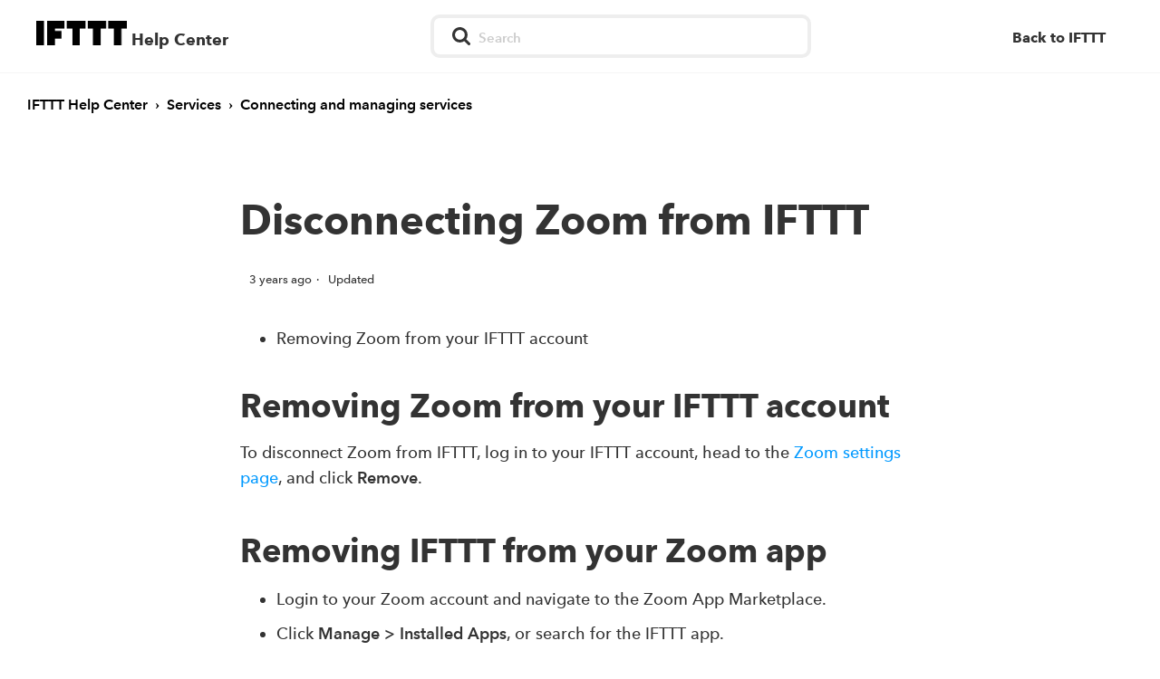

--- FILE ---
content_type: text/html; charset=utf-8
request_url: https://help.ifttt.com/hc/en-us/articles/1260805324029-Disconnecting-Zoom-from-IFTTT
body_size: 8081
content:
<!DOCTYPE html>
<html dir="ltr" lang="en-US">
<head>
  <meta charset="utf-8" />
  <!-- v26806 -->


  <title>Disconnecting Zoom from IFTTT &ndash; IFTTT Help Center</title>

  

  <meta name="description" content="Removing Zoom from your IFTTT account To disconnect Zoom from IFTTT, log in to your IFTTT account, head to the Zoom settings page, and..." /><meta property="og:image" content="https://help.ifttt.com/hc/theming_assets/01JMARMPZASKX93XNNSDVS5S5C" />
<meta property="og:type" content="website" />
<meta property="og:site_name" content="IFTTT Help Center" />
<meta property="og:title" content="Disconnecting Zoom from IFTTT" />
<meta property="og:description" content="Removing Zoom from your IFTTT account
To disconnect Zoom from IFTTT, log in to your IFTTT account, head to the Zoom settings page, and click Remove.
 

Removing IFTTT from your Zoom app

Login to y..." />
<meta property="og:url" content="https://help.ifttt.com/hc/en-us/articles/1260805324029-Disconnecting-Zoom-from-IFTTT" />
<link rel="canonical" href="https://help.ifttt.com/hc/en-us/articles/1260805324029-Disconnecting-Zoom-from-IFTTT">
<link rel="alternate" hreflang="en-us" href="https://help.ifttt.com/hc/en-us/articles/1260805324029-Disconnecting-Zoom-from-IFTTT">
<link rel="alternate" hreflang="x-default" href="https://help.ifttt.com/hc/en-us/articles/1260805324029-Disconnecting-Zoom-from-IFTTT">

  <link rel="stylesheet" href="//static.zdassets.com/hc/assets/application-f34d73e002337ab267a13449ad9d7955.css" media="all" id="stylesheet" />
  <link rel="stylesheet" type="text/css" href="/hc/theming_assets/1877764/7281607/style.css?digest=37652176392731">

  <link rel="icon" type="image/x-icon" href="/hc/theming_assets/01JMARMQBK6BHESW7CV5KC17QN">

    <script async src="https://www.googletagmanager.com/gtag/js?id=G-LW9TEDF6M2"></script>
<script>
  window.dataLayer = window.dataLayer || [];
  function gtag(){dataLayer.push(arguments);}
  gtag('js', new Date());
  gtag('config', 'G-LW9TEDF6M2');
</script>


  <script src="https://cdnjs.cloudflare.com/ajax/libs/jquery/3.6.0/jquery.min.js" integrity="sha512-894YE6QWD5I59HgZOGReFYm4dnWc1Qt5NtvYSaNcOP+u1T9qYdvdihz0PPSiiqn/+/3e7Jo4EaG7TubfWGUrMQ==" crossorigin="anonymous" referrerpolicy="no-referrer"></script>
<meta name="viewport" content="width=device-width, initial-scale=1">
<link rel="stylesheet" type="text/css" href="https://web-assets.ifttt.com/assets/application-1ae71ea1e2f612db1f29c3b1ecbe0df8eb35ad8b78da17f6aa305d70125064c9.css" >
  
</head>
<body class="">
  
  
  

  <header class="header">
  
  <section class='left-group'>
    <div class="logo">
      <div class="alertbox"></div>
    <a title="Home" href="/hc/en-us">
      <img src="/hc/theming_assets/01JMARMPZASKX93XNNSDVS5S5C" alt="Logo" width="100px" height="26.5px" class> 
    	<span class="logo-text">Help Center</span>
    </a>
  </div>
  </section>
  <div class="header-search search-body" hidden=true>
    <div class="search" >
    <form role="search" class="search" data-search="" data-instant="true" autocomplete="off" action="/hc/en-us/search" accept-charset="UTF-8" method="get"><input type="hidden" name="utf8" value="&#x2713;" autocomplete="off" /><input type="search" name="query" id="query" placeholder="Search" autocomplete="off" aria-label="Search" /></form>
  </div>
  </div>
  <div class="nav-wrapper">
    <span class="icon-menu"></span>
    <nav class="user-nav" id="user-nav">
      <a href="https://ifttt.com/discover" aria-label="Back to IFTTT"></a>
    </nav>
  </div>
</header>


  <main role="main">
    <div class="container-divider"></div>
  <nav class="sub-nav">
    <ol class="breadcrumbs">
  
    <li title="IFTTT Help Center">
      
        <a href="/hc/en-us">IFTTT Help Center</a>
      
    </li>
  
    <li title="Services">
      
        <a href="/hc/en-us/categories/4724205899291-Services">Services</a>
      
    </li>
  
    <li title="Connecting and managing services">
      
        <a href="/hc/en-us/sections/4724237561499-Connecting-and-managing-services">Connecting and managing services</a>
      
    </li>
  
</ol>

    <!-- <form role="search" class="search" data-search="" action="/hc/en-us/search" accept-charset="UTF-8" method="get"><input type="hidden" name="utf8" value="&#x2713;" autocomplete="off" /><input type="search" name="query" id="query" placeholder="Search" aria-label="Search" /></form> -->
  </nav>

<div class="container">
  <div class="article-container" id="article-container">
    <!-- <section class="article-sidebar">
      <section class="section-articles collapsible-sidebar">
        <h3 class="collapsible-sidebar-title sidenav-title">Articles in this section</h3>
        <ul>
          
            <li>
              <a href="/hc/en-us/articles/1260805290090-How-to-use-your-connected-service" class="sidenav-item ">How to use your connected service</a>
            </li>
          
            <li>
              <a href="/hc/en-us/articles/42539013379227-Why-Can-t-I-Connect-My-Service-on-IFTTT" class="sidenav-item ">Why Can’t I Connect My Service on IFTTT?</a>
            </li>
          
            <li>
              <a href="/hc/en-us/articles/44052338445467-How-to-tell-if-a-service-requires-a-Pro-or-Pro-plan-to-use" class="sidenav-item ">How to tell if a service requires a Pro or Pro+ plan to use</a>
            </li>
          
            <li>
              <a href="/hc/en-us/articles/42758694173595-Where-can-I-find-my-Webhooks-Key" class="sidenav-item ">Where can I find my Webhooks Key</a>
            </li>
          
            <li>
              <a href="/hc/en-us/articles/40968557001627-SMS-Content-Guidelines-for-IFTTT-Applets" class="sidenav-item ">SMS Content Guidelines for IFTTT Applets</a>
            </li>
          
            <li>
              <a href="/hc/en-us/articles/44302202220315-Troubleshooting-SMS-or-Phone-Call-PINs-not-being-received" class="sidenav-item ">Troubleshooting SMS or Phone Call PINs not being received</a>
            </li>
          
            <li>
              <a href="/hc/en-us/articles/115010229587-How-do-I-change-the-account-associated-with-a-service" class="sidenav-item ">How do I change the account associated with a service?</a>
            </li>
          
            <li>
              <a href="/hc/en-us/articles/4410092769307-What-is-the-multiple-accounts-per-service-feature" class="sidenav-item ">What is the multiple accounts per service feature?</a>
            </li>
          
            <li>
              <a href="/hc/en-us/articles/1260805323929-Disconnecting-a-service" class="sidenav-item ">Disconnecting a service</a>
            </li>
          
            <li>
              <a href="/hc/en-us/articles/115010229727-Why-are-services-triggers-queries-and-actions-sometimes-removed-from-IFTTT" class="sidenav-item ">Why are services, triggers, queries, and actions sometimes removed from IFTTT?</a>
            </li>
          
        </ul>
        
          <a href="/hc/en-us/sections/4724237561499-Connecting-and-managing-services" class="article-sidebar-item">See more</a>
        
      </section>
    </section> -->

    <article class="article">
      <header class="article-header">
        <h1 title="Disconnecting Zoom from IFTTT" class="article-title">
          Disconnecting Zoom from IFTTT
          
        </h1>

<div class="article-author">
<!--          <div class="avatar article-avatar">
            
            <img src="https://secure.gravatar.com/avatar/9a105eb2a65933f4a187425d62fdbc8a?default=https%3A%2F%2Fassets.zendesk.com%2Fhc%2Fassets%2Fdefault_avatar.png&amp;r=g" alt="Avatar" class="user-avatar"/>
          </div> -->
          <div class="article-meta">
  <!--            
              Andy
            
-->
            <ul class="meta-group">
              
                <li class="meta-data"><time datetime="2022-12-08T06:42:44Z" title="2022-12-08T06:42:44Z" data-datetime="relative">December 08, 2022 06:42</time></li>
                <li class="meta-data">Updated</li>
              
            </ul>
          </div>
        </div> 
        <!-- <div data-helper="subscribe" data-json="{&quot;item&quot;:&quot;article&quot;,&quot;url&quot;:&quot;/hc/en-us/articles/1260805324029-Disconnecting-Zoom-from-IFTTT/subscription.json&quot;,&quot;follow_label&quot;:&quot;Follow&quot;,&quot;unfollow_label&quot;:&quot;Unfollow&quot;,&quot;following_label&quot;:&quot;Following&quot;,&quot;can_subscribe&quot;:true,&quot;is_subscribed&quot;:false}"></div> -->
      </header>

      <section class="article-info">
        <div class="article-content">
          <div class="article-body"><div class="article-content">
<div class="article-body">
<h2>Removing Zoom from your IFTTT account</h2>
<p>To disconnect Zoom from IFTTT, log in to your IFTTT account, head to the <a href="https://ifttt.com/zoom/settings" target="_blank" rel="noopener">Zoom settings page</a>, and click <strong>Remove</strong>.</p>
<p>&nbsp;</p>
</div>
<h2 class="article-attachments">Removing IFTTT from your Zoom app</h2>
<ul>
<li>Login to your Zoom account and navigate to the Zoom App Marketplace.</li>
<li>Click <strong>Manage</strong> &gt; <strong>Installed Apps</strong>, or search for the IFTTT app.</li>
<li>Click the IFTTT app.</li>
<li>Click <strong>Uninstall</strong></li>
</ul>
</div></div>

          <div class="article-attachments">
            <ul class="attachments">
              
            </ul>
          </div>
        </div>
      
        
     <div class="contact-us-section">
       <span><a target="_blank" href="https://help.ifttt.com/hc/en-us/articles/360021683013">How to contact support</a></span>
        </div>
      </section> 
      

      <footer>
        <!-- <div class="article-footer">
          <div class="article-share">
  <ul class="share">
    <li>
      <a href="https://www.facebook.com/share.php?title=Disconnecting+Zoom+from+IFTTT&u=https%3A%2F%2Fhelp.ifttt.com%2Fhc%2Fen-us%2Farticles%2F1260805324029-Disconnecting-Zoom-from-IFTTT" class="share-facebook" aria-label="Facebook">
        <svg xmlns="http://www.w3.org/2000/svg" width="12" height="12" focusable="false" viewBox="0 0 12 12" aria-label="Share this page on Facebook">
          <path fill="currentColor" d="M6 0a6 6 0 01.813 11.945V7.63h1.552l.244-1.585H6.812v-.867c0-.658.214-1.242.827-1.242h.985V2.55c-.173-.024-.538-.075-1.23-.075-1.444 0-2.29.767-2.29 2.513v1.055H3.618v1.585h1.484v4.304A6.001 6.001 0 016 0z"/>
        </svg>
      </a>
    </li>
    <li>
      <a href="https://twitter.com/share?lang=en&text=Disconnecting+Zoom+from+IFTTT&url=https%3A%2F%2Fhelp.ifttt.com%2Fhc%2Fen-us%2Farticles%2F1260805324029-Disconnecting-Zoom-from-IFTTT" class="share-twitter" aria-label="X Corp">
        <svg xmlns="http://www.w3.org/2000/svg" width="12" height="12" focusable="false" viewBox="0 0 12 12" aria-label="Share this page on X Corp">
          <path fill="currentColor" d="M.0763914 0 3.60864 0 6.75369 4.49755 10.5303 0 11.6586 0 7.18498 5.11431 12 12 8.46775 12 5.18346 7.30333 1.12825 12 0 12 4.7531 6.6879z"/>
        </svg>
      </a>
    </li>
    <li>
      <a href="https://www.linkedin.com/shareArticle?mini=true&source=IFTTT&title=Disconnecting+Zoom+from+IFTTT&url=https%3A%2F%2Fhelp.ifttt.com%2Fhc%2Fen-us%2Farticles%2F1260805324029-Disconnecting-Zoom-from-IFTTT" class="share-linkedin" aria-label="LinkedIn">
        <svg xmlns="http://www.w3.org/2000/svg" width="12" height="12" focusable="false" viewBox="0 0 12 12" aria-label="Share this page on LinkedIn">
          <path fill="currentColor" d="M10.8 0A1.2 1.2 0 0112 1.2v9.6a1.2 1.2 0 01-1.2 1.2H1.2A1.2 1.2 0 010 10.8V1.2A1.2 1.2 0 011.2 0h9.6zM8.09 4.356a1.87 1.87 0 00-1.598.792l-.085.133h-.024v-.783H4.676v5.727h1.778V7.392c0-.747.142-1.47 1.068-1.47.913 0 .925.854.925 1.518v2.785h1.778V7.084l-.005-.325c-.05-1.38-.456-2.403-2.13-2.403zm-4.531.142h-1.78v5.727h1.78V4.498zm-.89-2.846a1.032 1.032 0 100 2.064 1.032 1.032 0 000-2.064z"/>
        </svg>
      </a>
    </li>
  </ul>

</div>
          
        </div> -->
       
         <!-- <div class="article-votes">
            <span class="article-votes-question">Was this article helpful?</span>
            <div class="article-votes-controls" role='radiogroup'>
              <button type="button" class="button article-vote article-vote-up" data-helper="vote" data-item="article" data-type="up" data-id="1260805324029" data-upvote-count="0" data-vote-count="0" data-vote-sum="0" data-vote-url="/hc/en-us/articles/1260805324029/vote" data-value="null" data-label="0 out of 0 found this helpful" data-selected-class="null" aria-label="This article was helpful" aria-pressed="false">Yes</button>
              <button type="button" class="button article-vote article-vote-down" data-helper="vote" data-item="article" data-type="down" data-id="1260805324029" data-upvote-count="0" data-vote-count="0" data-vote-sum="0" data-vote-url="/hc/en-us/articles/1260805324029/vote" data-value="null" data-label="0 out of 0 found this helpful" data-selected-class="null" aria-label="This article was not helpful" aria-pressed="false">No</button>
            </div>

            <small class="article-votes-count">
              <span class="article-vote-label" data-helper="vote" data-item="article" data-type="label" data-id="1260805324029" data-upvote-count="0" data-vote-count="0" data-vote-sum="0" data-vote-url="/hc/en-us/articles/1260805324029/vote" data-value="null" data-label="0 out of 0 found this helpful">0 out of 0 found this helpful</span>
            </small> 

          </div>
-->
        

        <!-- <div class="article-more-questions">
          Have more questions? <a href="/hc/en-us/requests/new">Submit a request</a>
        </div> 
-->
        <div class="article-return-to-top">
          <a href="#article-container">Return to top<span class="icon-arrow-up"></span></a>
        </div>
      </footer>

      <section class="article-relatives">
        
  <section class="related-articles">
    
      <h2 class="related-articles-title">Related articles</h2>
    
    <ul>
      
        <li>
          <a href="/hc/en-us/related/click?data=[base64]%3D--144325f3912b092df57be1a27ec05998fd086848" rel="nofollow">Disconnecting a service</a>
        </li>
      
        <li>
          <a href="/hc/en-us/related/click?data=[base64]%3D%3D--f6889c59fb467f244b48b62820674b8b795ca8af" rel="nofollow">What is the multiple accounts per service feature?</a>
        </li>
      
        <li>
          <a href="/hc/en-us/related/click?data=[base64]%3D--98aea58a31c540967802f6e866795e59cc0835a4" rel="nofollow">Current outages</a>
        </li>
      
        <li>
          <a href="/hc/en-us/related/click?data=[base64]" rel="nofollow">Important Update to the Instagram Service</a>
        </li>
      
        <li>
          <a href="/hc/en-us/related/click?data=BAh7CjobZGVzdGluYXRpb25fYXJ0aWNsZV9pZGwrCBt5h%[base64]%3D--dc5fed624e95cfa9941a7384adb2e877f9eb8adb" rel="nofollow">Important Changes to the SMS, Phone Call, and Email Services</a>
        </li>
      
    </ul>
  </section>


        <div data-recent-articles></div>
      </section>
      <!-- <div class="article-comments" id="article-comments">
        <section class="comments">
          <header class="comment-overview">
            <h3 class="comment-heading">
              Comments
            </h3>
            <p class="comment-callout">0 comments</p>
            
          </header> -->

          <!-- <ul id="comments" class="comment-list">
            
          </ul> -->

          <!-- 

          

          <p class="comment-callout">Article is closed for comments.</p> -->
        <!-- </section> -->
  
    </article>
  </div>

<script>
/* ============================================================================================== */
/* ============================== Custom Article Table of Contents ============================== */
/* ============================================================================================== */
var $headers = $('.article-body:first h1');

if ($headers.length == 0) $headers = $('.article-body:first h2');

if ($headers.length > 0) {
var $toc = $('<div class="toc" style="margin-bottom: 25px">');
var $firstUl = $('<ul class="toc">');
var $currentUl = $firstUl;
var previous_level = 1;
var $arrayUl = [];


$firstUl.appendTo($toc);
$('#table-of-contents').length > 0 ? $toc.appendTo('#table-of-contents') : $toc.prependTo('.article-body:first');

// start with first H1
insertHeading($headers[0]);
}

function insertHeading(heading) {
var $heading = $(heading);
// what level heading are we on?
var current_level = headingLevel(heading);


// if it's an H1, add it to the original list
if (current_level === 1) {
newLi($heading, $firstUl);
$currentUl = $firstUl;
$arrayUl = [];
$arrayUl.push($firstUl);
}

// if it's the same as the one before it, add it to the current list
else if (current_level === previous_level) {
newLi($heading, $currentUl);
}

// if it's one level higher than the one before it... time to make a new nested list
else if (current_level > previous_level) {
$arrayUl.push($currentUl);
newLi($heading, $currentUl);
}

else if (current_level<previous_level){
for (i = 0; i < (previous_level-current_level); i++) {
$arrayUl.pop();
}
$currentUl = $arrayUl[$arrayUl.length-1];
newLi($heading, $currentUl);
}

previous_level = current_level;

var $nextHeading = $heading.nextAll("h1, h2, h3, h4, h5, h6").first()[0];
// if there's any headings left... run this again
if ($nextHeading) insertHeading($nextHeading);
}

// returns a numerical value for each heading
function headingLevel(heading) {
switch (heading.nodeName) {
case 'H1':
return 1;
break;
case 'H2':
return 2;
break;
case 'H3':
return 3;
break;
case 'H4':
return 4;
break;
case 'H5':
return 5;
break;
case 'H6':
return 6;
break;
default:
return 0;
}
}

// inserts a new line to the current list
function newLi(heading, $list) {
var $heading = $(heading);
if ($heading.text().replace(/\s/g, '') == '') return null;
var $wrapper = $('<li></li>');
//var $link = $('<a>').prop('href', '#' + $heading.prop('id'));
var $anchorname = $heading[0].outerText.replace (/\s/g,'');
var $link = $('<a>').prop('href', '#' + $anchorname);

$link.html($heading.text());
$link.appendTo($wrapper);

$wrapper.appendTo($list);

var place_in_parent = $list.children('li').length;

$heading.html("<a name=\"" + $anchorname + "\"></a>" + $link.find('.index').text() + ' ' + $heading.text());
}
</script>
  </main>

  <footer class="site-footer">
  <script src="https://assets.zendesk.com/assets/apps/conditional_fields/latest/helpcenter.js"></script> 
  <script>var cfaRules = [{"fieldType":"tagger","field":360010121254,"value":"two-step_yes","select":[360010121094],"formId":360000326533,"requireds":[360010121094]},{"fieldType":"tagger","field":360010154534,"value":"account_i_don_t_remember_my_login","select":[360010121254],"formId":360000326533,"requireds":[360010121254]}];
  </script>

  <div class="footer-inner container web">
    <ul>
      <li>
        <a href="https://help.ifttt.com">Help</a>
      </li>
      <li>
        <a href="https://ifttt.com/careers">Careers</a>
      </li>
      <li>
        <a href="https://ifttt.com/terms">Terms & Privacy</a>
      </li>
    </ul>
    
    <div class="download-apps" >
      <a class="google-button" href="https://itunes.apple.com/app/apple-store/id660944635?pt=1752682&ct=/discover&mt=8">
        <img src="/hc/theming_assets/01JMARMNPNK0X4HA1GBWN52FT6" alt="Download on the Apple App Store Button" width="135px" height="50px" loading="lazy">
      </a>
      <a class="android-button" href="https://play.google.com/store/apps/details?id=com.ifttt.ifttt&utm_source=/discover&utm_medium=web">
        <img src="/hc/theming_assets/01JMARMNK1TNNWHBSX1WMCG098" alt="Download on the Google Play Store Button" width="135px" height="50px" loading="lazy">
      </a>
    </div>

    <div class="footer-language-selector">
      
    </div>
  </div>
</footer>


  <!-- / -->

  
  <script src="//static.zdassets.com/hc/assets/en-us.7945937dfd5bdaabe8e5.js"></script>
  <script src="https://ifttt.zendesk.com/auth/v2/host/without_iframe.js" data-brand-id="7281607" data-return-to="https://help.ifttt.com/hc/en-us/articles/1260805324029-Disconnecting-Zoom-from-IFTTT" data-theme="hc" data-locale="en-us" data-auth-origin="7281607,true,true"></script>

  <script type="text/javascript">
  /*

    Greetings sourcecode lurker!

    This is for internal Zendesk and legacy usage,
    we don't support or guarantee any of these values
    so please don't build stuff on top of them.

  */

  HelpCenter = {};
  HelpCenter.account = {"subdomain":"ifttt","environment":"production","name":"IFTTT"};
  HelpCenter.user = {"identifier":"da39a3ee5e6b4b0d3255bfef95601890afd80709","email":null,"name":"","role":"anonymous","avatar_url":"https://assets.zendesk.com/hc/assets/default_avatar.png","is_admin":false,"organizations":[],"groups":[]};
  HelpCenter.internal = {"asset_url":"//static.zdassets.com/hc/assets/","web_widget_asset_composer_url":"https://static.zdassets.com/ekr/snippet.js","current_session":{"locale":"en-us","csrf_token":"hc:hcobject:server:n1EXICYgJDOPtKUfeREmLwlwVk-n_aceK7jG26SW_P4nLwMon1xeSD7arN3rSk761qWsGjvzM1dmDFdpC6dQ6A","shared_csrf_token":null},"usage_tracking":{"event":"article_viewed","data":"[base64]","url":"https://help.ifttt.com/hc/activity"},"current_record_id":"1260805324029","current_record_url":"/hc/en-us/articles/1260805324029-Disconnecting-Zoom-from-IFTTT","current_record_title":"Disconnecting Zoom from IFTTT","current_text_direction":"ltr","current_brand_id":7281607,"current_brand_name":"IFTTT","current_brand_url":"https://ifttt.zendesk.com","current_brand_active":true,"current_path":"/hc/en-us/articles/1260805324029-Disconnecting-Zoom-from-IFTTT","show_autocomplete_breadcrumbs":true,"user_info_changing_enabled":false,"has_user_profiles_enabled":false,"has_end_user_attachments":true,"user_aliases_enabled":false,"has_anonymous_kb_voting":true,"has_multi_language_help_center":true,"show_at_mentions":false,"embeddables_config":{"embeddables_web_widget":false,"embeddables_help_center_auth_enabled":false,"embeddables_connect_ipms":false},"answer_bot_subdomain":"static","gather_plan_state":"subscribed","has_article_verification":false,"has_gather":true,"has_ckeditor":false,"has_community_enabled":false,"has_community_badges":true,"has_community_post_content_tagging":false,"has_gather_content_tags":true,"has_guide_content_tags":true,"has_user_segments":true,"has_answer_bot_web_form_enabled":true,"has_garden_modals":false,"theming_cookie_key":"hc-da39a3ee5e6b4b0d3255bfef95601890afd80709-2-preview","is_preview":false,"has_search_settings_in_plan":true,"theming_api_version":2,"theming_settings":{"color_1":"#0099ff","color_2":"#ffffff","color_3":"rgba(0, 0, 0, 1)","color_4":"#0099ff","color_5":"#ffffff","font_1":"-apple-system, BlinkMacSystemFont, 'Segoe UI', Helvetica, Arial, sans-serif","font_2":"-apple-system, BlinkMacSystemFont, 'Segoe UI', Helvetica, Arial, sans-serif","logo":"/hc/theming_assets/01JMARMPZASKX93XNNSDVS5S5C","favicon":"/hc/theming_assets/01JMARMQBK6BHESW7CV5KC17QN","homepage_background_image":"/hc/theming_assets/01JMARMQQ3JVYESCKJBD6ESERW","community_background_image":"/hc/theming_assets/01JMARMR5S07T259ZJERXJQ6ZD","community_image":"/hc/theming_assets/01JMARMRJ478X9T7YRTYHCK6PY"},"has_pci_credit_card_custom_field":false,"help_center_restricted":false,"is_assuming_someone_else":false,"flash_messages":[],"user_photo_editing_enabled":true,"user_preferred_locale":"en-us","base_locale":"en-us","login_url":"/hc/en-us/signin?return_to=https%3A%2F%2Fhelp.ifttt.com%2Fhc%2Fen-us%2Farticles%2F1260805324029-Disconnecting-Zoom-from-IFTTT","has_alternate_templates":false,"has_custom_statuses_enabled":false,"has_hc_generative_answers_setting_enabled":true,"has_generative_search_with_zgpt_enabled":false,"has_suggested_initial_questions_enabled":false,"has_guide_service_catalog":true,"has_service_catalog_search_poc":false,"has_service_catalog_itam":false,"has_csat_reverse_2_scale_in_mobile":false,"has_knowledge_navigation":false,"has_unified_navigation":false,"has_csat_bet365_branding":false,"version":"v26806","dev_mode":false};
</script>

  
  
  <script src="//static.zdassets.com/hc/assets/hc_enduser-ea353f77240bbfb7a78d97814a0a3900.js"></script>
  <script type="text/javascript" src="/hc/theming_assets/1877764/7281607/script.js?digest=37652176392731"></script>
  
</body>
</html>

--- FILE ---
content_type: text/css; charset=utf-8
request_url: https://help.ifttt.com/hc/theming_assets/1877764/7281607/style.css?digest=37652176392731
body_size: 13779
content:
@charset "UTF-8";*{box-sizing:border-box}body{background-color:#ffffff;color:rgba(0, 0, 0, 1);font-family:-apple-system, BlinkMacSystemFont, 'Segoe UI', Helvetica, Arial, sans-serif;font-size:15px;font-weight:400;line-height:1.5;-webkit-font-smoothing:antialiased}@media (min-width:1024px){body>main{min-height:65vh}}f h1,h2,h3,h4,h5,h6{font-weight:400;margin-top:0}h1{font-size:32px}h2{font-size:22px}h3{font-size:18px;font-weight:600}h4{font-size:16px}h5{font-size:12px}h7{font-size:18px;color:#666}a{color:#0099ff;text-decoration:none}a:hover,a:active,a:focus{text-decoration:none}input,textarea{color:#000;font-size:14px}input{font-weight:300;max-width:100%;box-sizing:border-box;outline:none}input:focus{border:1px solid #0099ff}input[disabled]{background-color:#ddd}select{-webkit-appearance:none;-moz-appearance:none;background:url(/hc/theming_assets/01JMARMP3MDJC39WQG65E1H2VN) no-repeat #fff;background-position:right 10px center;border:1px solid #ddd;border-radius:4px;padding:8px 30px 8px 10px;outline:none;color:#555;width:100%}select:focus{border:1px solid #0099ff}select::-ms-expand{display:none}textarea{border:1px solid #ddd;border-radius:2px;resize:vertical;width:100%;outline:none;padding:10px}textarea:focus{border:1px solid #0099ff}.container{max-width:1160px;margin:0 auto;padding:0 5%}@media (min-width:1160px){.container{padding:0;width:90%}}.container-divider{margin-bottom:20px}ul{list-style:none;margin:0;padding:0}.error-page{max-width:1160px;margin:0 auto;padding:0 5%}@media (min-width:1160px){.error-page{padding:0;width:90%}}.dropdown-toggle::after{color:inherit}.button,[role="button"]{border:1px solid #0099ff;border-radius:4px;color:#0099ff;cursor:pointer;display:inline-block;font-size:12px;line-height:2.34;margin:0;padding:0 20px;text-align:center;transition:background-color .12s ease-in-out,border-color .12s ease-in-out,color .15s ease-in-out;user-select:none;white-space:nowrap;width:100%;-webkit-touch-callout:none}@media (min-width:768px){.button,[role="button"]{width:auto}}.button::after,[role="button"]::after{color:#0099ff}.button:hover,.button:active,.button:focus,.button[aria-selected="true"],[role="button"]:hover,[role="button"]:active,[role="button"]:focus,[role="button"][aria-selected="true"]{background-color:#0099ff;color:#ffffff;text-decoration:none}.button[data-disabled],[role="button"][data-disabled]{cursor:default}.button-large,input[type="submit"]{background-color:#0099ff;border:0;border-radius:4px;color:#ffffff;font-size:14px;font-weight:400;line-height:2.72;min-width:190px;padding:0 1.9286em;width:100%}@media (min-width:768px){.button-large,input[type="submit"]{width:auto}}.button-large:hover,.button-large:active,.button-large:focus,input[type="submit"]:hover,input[type="submit"]:active,input[type="submit"]:focus{background-color:darken(#0099ff,20%)}.button-large[disabled],input[type="submit"][disabled]{background-color:#ddd}.button-secondary{color:lighten(rgba(0, 0, 0, 1),20%);border:1px solid #ddd;background-color:#fff0}.button-secondary:hover,.button-secondary:focus,.button-secondary:active{color:rgba(0, 0, 0, 1);border:1px solid #ddd;background-color:darken(#ffffff,3%)}.table{width:100%;table-layout:fixed}@media (min-width:768px){.table{table-layout:auto}}.table th,.table th a{color:lighten(rgba(0, 0, 0, 1),20%);font-size:13px;font-weight:300;text-align:left}[dir="rtl"] .table th,[dir="rtl"] .table th a{text-align:right}.table tr{border-bottom:1px solid #ddd;display:block;padding:20px 0}@media (min-width:768px){.table tr{display:table-row}}.table td{display:block}@media (min-width:768px){.table td{display:table-cell}}@media (min-width:1024px){.table td,.table th{padding:20px 30px}}@media (min-width:768px){.table td,.table th{padding:10px 20px;height:60px}}.form{max-width:650px}.form-wide{max-width:none}.form-field~.form-field{margin-top:25px}.form-field label{display:block;font-size:20px;font-weight:700;margin-bottom:5px}.form-field input{border:1px solid #ddd;border-radius:4px;padding:10px;width:100%}.form-field input:focus{border:1px solid #0099ff}.form-field input[type="text"]{border:1px solid #ddd;border-radius:4px}.form-field input[type="text"]:focus{border:1px solid #0099ff}.form-field input[type="checkbox"]{width:auto}.form-field .nesty-input{display:normal;white-space:normal;align-items:center;border-radius:4px;height:100%;line-height:40px;outline:none;vertical-align:middle}.form-field .nesty-input:focus{border:1px solid #0099ff;text-decoration:none}.form-field .hc-multiselect-menu li label{padding-left:40px}.form-field textarea{vertical-align:middle}.form-field input[type="checkbox"]+label{margin:0 0 0 10px}.form-field.required>label::after{content:"*";color:red;margin-left:2px}.form-field p{color:lighten(rgba(0, 0, 0, 1),20%);font-size:16px;margin:5px 0}[data-loading="true"] input,[data-loading="true"] textarea{background:#fff0 url(/hc/theming_assets/01JMARMNTKQBBMYHY9XG5T6G5P) 99% 50% no-repeat;background-size:16px 16px}.form footer{margin-top:40px;padding-top:30px}.form footer a{color:lighten(rgba(0, 0, 0, 1),20%);cursor:pointer;margin-right:15px}.form .suggestion-list{font-size:13px;margin-top:30px}.form .suggestion-list label{border-bottom:1px solid #ddd;display:block;padding-bottom:5px}.form .suggestion-list li{padding:10px 0}.form .suggestion-list li a:visited{color:darken(#0099ff,20%)}.form #new_request .form-field input{border:.25em solid #eee;border-radius:.5em}.form #new_request .form-field textarea:focus{border:.25em solid #eee}.form-wide #new_request .form-field textarea:focus{border:.25em solid #eee}.form #new_request .form-field a{border:.25em solid #eee;border-radius:.5em}.header{width:100% margin:0 auto;padding:0 5%;position:relative;font-weight:800;align-items:center;display:flex;height:71px;justify-content:space-between;border-bottom:1px solid #f5f5f5}@media (min-width:1160px){.header{padding:40px}}@media (max-width:835px){.header{padding:5%;height:100%;margin-bottom:15px}.logo a span{display:none}div.header-search.search-body .search{display:none}#user-nav.user-nav a:after{content:"Back"!important}}#user-nav.user-nav a:after{content:"Back to IFTTT"}.logo a{display:inline-block;height:100%}.logo img{max-height:1.5em}.logo-text{display:inline;vertical-align:bottom}.user-nav{display:inline-block;position:relative;white-space:nowrap}.nav-wrapper a{border:0;color:#0099ff;display:inline-block;font-size:16px;font-weight:900;padding:0 20px 0 0;width:auto}[dir="rtl"] .nav-wrapper a{padding:0 0 0 20px}.nav-wrapper a:hover,.nav-wrapper a:focus,.nav-wrapper a:active{background-color:#fff0}.nav-wrapper a.login{display:inline-block}.nav-wrapper .icon-menu{display:none;margin-right:10px;color:#0099ff}[dir="rtl"] .nav-wrapper .icon-menu{margin-left:10px;margin-right:0}.user-info{display:inline-block}.user-info .dropdown-toggle::after{display:none}@media (min-width:768px){.user-info .dropdown-toggle::after{display:inline-block}}.user-info>[role="button"]{border:0;color:#0099ff;min-width:0;padding:0;white-space:nowrap}.user-info>[role="button"]:hover{color:#0099ff;background-color:#fff0}.user-info>[role="button"]::after{color:#0099ff;padding-right:15px}[dir="rtl"] .user-info>[role="button"]::after{padding-left:15px;padding-right:0}#user #user-name{display:none;font-size:14px}@media (min-width:768px){#user #user-name{display:inline-block}}#user #user-name:hover{text-decoration:underline}.user-avatar{height:25px;width:25px;border-radius:50%;display:inline-block;vertical-align:middle}.avatar{display:inline-block;position:relative}.avatar img{height:40px;width:40px}.avatar .icon-agent::before{background-color:#0099ff;border:2px solid #fff;border-radius:50%;bottom:-4px;color:#ffffff;content:"\1F464";font-size:14px;height:14px;line-height:14px;position:absolute;right:-2px;text-align:center;width:14px}.footer{border-top:1px solid #ddd;margin-top:60px;padding:30px 0}body footer input[type="submit"]{height:3em;width:8em;font-size:16px}.footer a{color:lighten(rgba(0, 0, 0, 1),20%)}.footer-inner{max-width:1160px;margin:0 auto;padding:0 5%}@media (min-width:1160px){.footer-inner{padding:0 auto;width:90%}}.footer-language-selector{color:lighten(rgba(0, 0, 0, 1),20%);display:inline-block;font-weight:300}.download-apps img{width:135px}.breadcrumbs{margin:0 0 15px 0;padding:0}@media (min-width:768px){.breadcrumbs{margin:0}}.breadcrumbs li{color:lighten(rgba(0, 0, 0, 1),20%);display:inline;font-weight:700;font-size:16px;max-width:450px;overflow:hidden;text-overflow:ellipsis}.breadcrumbs li+li::before{content:"›";font-family:Verdana;margin:0 4px}.search{position:relative}.search input[type="search"]{border:1px solid #ddd;border-radius:30px;box-sizing:border-box;color:#999;height:40px;padding-left:40px;padding-right:20px;-webkit-appearance:none;width:100%}.search-section{margin-bottom:20px!important}.search-section .search-body .search{max-width:45em}@media (min-width:844px){.header-search .search input[type="text"]{height:48px;width:420px;font-size:20px!important;color:#300;font-weight:700;border:3.75px solid #eee;border-radius:10px;padding-left:2.5em!important;background-size:1em!important;color:#000}}.header-search .search input{max-height:48px;max-width:420px;border:.125em solid #eee;border-radius:.25em;padding-left:2.5em!important;background-size:.75em!important;color:#000}.header-search .search input::placeholder{font-size:.75em}[dir="rtl"] .search input[type="search"]{padding-right:40px;padding-left:20px}.search input[type="search"]:focus{border:1px solid #0099ff;color:#555}[dir="rtl"] .search::before{right:15px;left:auto}.search-full input[type="search"]{border:1px solid #fff}.toc a:hover,a:active,a:focus{color:#0099ff;text-decoration:none}.hero{background-position:center;background-size:cover;height:300px;padding:0 20px;text-align:center;width:100%}.hero-inner{position:relative;top:50%;transform:translateY(-50%);max-width:610px;margin:0 auto;max-width:60%}.hero-inner p{color:#666;font-size:24px}@media (max-width:1004px){.hero-inner{max-width:100%}}.page-header{display:flex;flex-direction:column;flex-wrap:wrap;justify-content:space-between;margin:10px 0}@media (min-width:768px){.page-header{align-items:center;flex-direction:column;margin:0 0 35px 0}}.page-header .section-subscribe{flex-shrink:0;margin-bottom:10px}@media (min-width:768px){.page-header .section-subscribe{margin-bottom:0}}.page-header h1{text-align:center;flex-grow:1;margin-bottom:10px}.page-header-description{font-weight:300;color:#666;margin:0 0 30px 0;word-break:break-word;text-align:center;font-size:24px}@media (min-width:1024px){.page-header-description{flex-basis:100%}}.page-header .icon-lock::before{content:"\1F512";font-size:20px;position:relative;left:-5px;vertical-align:baseline}.sub-nav{display:flex;flex-direction:column;justify-content:space-between;margin-bottom:30px;margin-left:30px;padding-right:15px;min-height:50px;padding-bottom:15px}.sub-nav ol li{font-weight:700;color:#000}@media (min-width:768px){.sub-nav{align-items:baseline;flex-direction:row}}@media (min-width:768px){.sub-nav input[type="search"]{min-width:300px}}.sub-nav input[type="search"]::after{font-size:15px}.blocks-list{display:flex;flex-wrap:wrap;justify-content:flex-start;list-style:none;padding:0}@media (min-width:768px){.blocks-list{margin:0 -15px}}.blocks-item{border:1px solid #0099ff;border-radius:4px;box-sizing:border-box;color:#0099ff;display:flex;flex:1 0 340px;flex-direction:column;justify-content:center;align-items:center;height:200px;margin:0 0 30px;max-width:100%;text-align:center}@media (min-width:768px){.blocks-item{margin:0 15px 30px}}.blocks-item:hover *,.blocks-item:focus *,.blocks-item:active *{text-decoration:none}.blocks-item-internal{background-color:#fff0;border:1px solid #ddd}.blocks-item-internal .icon-lock::before{content:"\1F512";font-size:15px;bottom:5px;position:relative}.blocks-item-internal a{color:rgba(0, 0, 0, 1)}.blocks-item-link{color:#0099ff;padding:20px 30px}.blocks-item-link:hover,.blocks-item-link:focus,.blocks-item-link:active{text-decoration:none}.blocks-item-title{margin-bottom:0}.blocks-item-description{font-weight:300;margin:0}.blocks-item-description:not(:empty){margin-top:10px}.section{margin-bottom:40px}@media (min-width:768px){.section{margin-bottom:60px}}.section h2{margin-bottom:10px;text-align:center}.promoted-articles-list{display:flex;flex-wrap:wrap;justify-content:center;list-style:none;padding:0;color:#666}@media (min-width:768px){.promoted-articles-list{margin:0 -15px}}.promoted-articles-item{border:1px solid #0099ff;border-radius:4px;box-sizing:border-box;color:#666;display:flex;flex:1 0 340px;flex-direction:column;justify-content:center;align-items:center;height:100px;margin:0 0 30px;max-width:100%;text-align:center}@media (min-width:768px){.promoted-articles-item{margin:0 15px 30px}}.promoted-articles-item:hover,.promoted-articles-item:focus,.promoted-articles-item:active{color:#666}.promoted-articles-item:hover *,.promoted-articles-item:focus *,.promoted-articles-item:active *{color:#666;text-decoration:none}.promoted-articles-item-internal{background-color:#fff0;border:1px solid #ddd}.promoted-articles-item-internal .icon-lock::before{content:"\1F512";font-size:15px;bottom:5px;position:relative;color:#666}.promoted-articles-item-internal{color:#666}.promoted-articles-item-link{color:#666;padding:20px 30px}.promoted-articles-item-link:hover,.promoted-articles-item-link:focus,.promoted-articles-item-link:active{text-decoration:none;color:#666}.promoted-articles-item-title{margin-bottom:0;color:#666}.promoted-articles-item-description{font-weight:600;margin:0;color:#666;line-height:1.125;padding:20px 30px}.promoted-articles-item-description:not(:empty){font-weight:600;margin:0;color:#666;line-height:1.125;padding:20px 30px}.section{margin-bottom:40px}@media (min-width:768px){.section{margin-bottom:60px}}.section h2{margin-bottom:10px;text-align:center}.community{text-align:center}.community-image{min-height:300px;background-image:url(/hc/theming_assets/01JMARMRJ478X9T7YRTYHCK6PY);background-position:center;background-repeat:no-repeat;max-width:100%}.community,.activity{border-top:1px solid #ddd;padding:30px 0}.recent-activity-header{margin-bottom:10px;text-align:center}.recent-activity-list{padding:0}.recent-activity-item{border-bottom:1px solid #ddd;overflow:auto;padding:20px 0}.recent-activity-item-parent{font-size:16px}.recent-activity-item-parent,.recent-activity-item-link{margin:6px 0;color:rgba(0, 0, 0, 1);display:inline-block;width:100%}@media (min-width:768px){.recent-activity-item-parent,.recent-activity-item-link{width:70%;margin:0}}.recent-activity-item-link{font-size:14px;font-weight:300}.recent-activity-item-meta{margin:15px 0 0 0;float:none}@media (min-width:768px){.recent-activity-item-meta{margin:0;float:right}[dir="rtl"] .recent-activity-item-meta{float:left}}.recent-activity-item-time,.recent-activity-item-comment{color:lighten(rgba(0, 0, 0, 1),20%);display:inline-block;font-size:13px;font-weight:300}.recent-activity-item-comment{padding-left:5px}[dir="rtl"] .recent-activity-item-comment{padding:0 5px 0 0}.recent-activity-item-comment::before{display:inline-block}.recent-activity-item-comment span::before{color:#0099ff;content:"\1F4AC";display:inline-block;font-size:15px;padding-right:3px;vertical-align:middle}[dir="rtl"] .recent-activity-item-comment span::before{padding-left:3px}.recent-activity-controls{padding-top:15px}.category-container{display:flex;justify-content:center}.category-content{flex:1}.category-item{border:none;border-radius:10px;color:#000;background-color:#f5f5f5}.category-item p{color:#666;line-height:1.125}@media (max-width:768px) and (min-width:740px){.category-item:first-child{margin-right:5px}}@media (min-width:1024px){.category-content{flex:0 0 80%}.category-item{max-width:25%}.blocks-list{display:flex;justify-content:center}}.section-tree{display:flex;flex-direction:column;flex-wrap:wrap;justify-content:space-between}@media (min-width:768px){.section-tree{flex-direction:row}}.section-tree .section{flex:initial}@media (min-width:768px){.section-tree .section{flex:0 0 45%}}.section-tree .icon-lock::before{vertical-align:baseline}.section-tree-title{margin-bottom:15px}.section-tree-title a{color:rgba(0, 0, 0, 1)}.section-tree .see-all-articles{display:block;padding:15px 0}.article-list-item{font-size:18px;padding:5px 0;color:#09f}.article-list-item a{color:rgba(0, 0, 0, 1)}.icon-star::before{color:#0099ff;font-size:18px}.section-container{display:flex;justify-content:flex-end}.section-content{flex:1}@media (min-width:1024px){.section-content{flex:0 0 100%}}.section-subscribe .dropdown-toggle::after{display:none}.article{flex:1 0 auto}@media (min-width:1024px){.article{flex:1 0 66%;max-width:66%;min-width:640px;padding:0 30px}}.article-container{display:flex;flex-direction:column;justify-content:center;border:0}@media (min-width:1024px){.article-container{flex-direction:row}}.article-header{align-items:flex-start;flex-direction:column;flex-wrap:wrap;justify-content:space-between;margin-bottom:40px}@media (min-width:768px){.article-header{flex-direction:row;margin-top:0}}.article-author{margin-bottom:10px}@media (min-width:768px){.article-title{flex-basis:100%}}.article-title .icon-lock::before{content:"\1F512";font-size:20px;position:relative;left:-5px;vertical-align:baseline}.article [role="button"]{flex-shrink:0;width:100%}@media (min-width:768px){.article [role="button"]{width:auto}}.article-info{max-width:100%}.article-meta{display:inline-block;margin-left:10px;vertical-align:middle}.article-body img{height:auto;max-width:100%}.article-body ul,.article-body ol{padding-left:20px;list-style-position:outside;margin:20px 0 20px 20px}[dir="rtl"] .article-body ul,[dir="rtl"] .article-body ol{padding-right:20px;padding-left:0;margin-left:0;margin-right:20px;line-height:2}.article-body ul>ul,.article-body ol>ol,.article-body ol>ul,.article-body ul>ol{margin:0}.article-body ul{list-style-type:disc}.article-body li{margin:10px 0}a.button.article-body{background-color:#09f;border:1.5px solid #09f;border-radius:50px;line-height:2.5;font-size:1.25em;font-weight:900;color:#fff;min-width:300px}.article-body code{background:darken(#ffffff,3%);border:1px solid #ddd;border-radius:3px;padding:0 5px;margin:0 2px}.article-body pre{background:darken(#ffffff,3%);border:1px solid #ddd;border-radius:3px;padding:10px 15px;overflow:auto;white-space:pre}.article-body blockquote{border-left:1px solid #ddd;color:lighten(rgba(0, 0, 0, 1),20%);font-style:italic;padding:0 15px}.article-body>p:last-child{margin-bottom:0}.contact-us-section{display:flex;align-items:center;justify-content:center;background-color:#f5f5f5;min-height:60px;border-radius:15px;flex:0 0 80%;padding:10px 30px;margin-bottom:15px}.contact-us-section span a{color:#09f}.contact-us-section span{color:#666}.article-content{line-height:1.6;margin:40px 0;word-wrap:break-word}.article-footer{align-items:center;display:flex;justify-content:space-between;padding-bottom:20px}.article-comment-count{color:lighten(rgba(0, 0, 0, 1),20%);font-weight:300}.article-comment-count:hover{text-decoration:none}.article-comment-count .icon-comments{color:#0099ff;content:"\1F4AC";display:inline-block;font-size:18px;padding:5px}.article-sidebar{border-bottom:1px solid #ddd;border-top:1px solid #ddd;flex:1 0 auto;margin-bottom:20px;padding:0}@media (min-width:1024px){.article-sidebar{border:0;flex:0 0 17%;height:auto}}.article-relatives{display:flex;flex-direction:column;padding:20px 0}.article-relatives section{width:100%;text-align:center}.article-relatives section ul li{color:#09f}@media (min-width:768px){.article-relatives{flex-direction:row}}.article-relatives>*{flex:1 0 auto;margin-right:0}.article-relatives>*:last-child{margin:0}@media (min-width:768px){.article-relatives>*{margin-right:3em}.article-relatives section{width:50%;text-align:left}}.article-votes{padding:30px 0;text-align:center}.article-votes-controls{display:inline-block}.article-vote{background:#fff0;border:1px solid #0099ff;color:#0099ff;margin:10px 5px;min-width:90px;width:auto;font-size:14px}.article-vote::before{font-size:8px;margin-right:10px}[dir="rtl"] .article-vote::before{margin-right:0;margin-left:10px}a.button.article-vote::after{color:#000;font-weight:700}.article-vote-up::after{content:"Yes, it was"}.article-vote-down::after{content:"Not really"}a.button.article-vote{background-color:#fff;border:1.5px solid #000;border-radius:50px;line-height:2.5}.article-vote:focus,.article-vote:active{background-color:#fff0;color:#0099ff}.article-vote:hover{background-color:#0099ff}.article-vote:hover::before,.article-vote:hover::after,.article-vote[aria-selected="true"]::before,.article-vote[aria-selected="true"]::after{color:#ffffff}.article-more-questions{margin:10px 0 20px;text-align:center}.article-return-to-top{border-top:1px solid #ddd}@media (min-width:1024px){.article-return-to-top{display:none}}.article-return-to-top a{color:rgba(0, 0, 0, 1);display:block;padding:20px 0}.article-return-to-top a:hover,.article-return-to-top a:focus{text-decoration:none}.article-return-to-top .icon-arrow-up::before{font-size:16px;margin-left:5px}[dir="rtl"] .article-return-to-top .icon-arrow-up::before{margin-right:10px}.article-unsubscribe{background-color:#0099ff;color:#ffffff;text-decoration:none}.article-unsubscribe:hover{background-color:darken(#0099ff,20%);border-color:darken(#0099ff,20%)}.sidenav-title{font-size:15px;position:relative}.sidenav-item{border-radius:4px;color:rgba(0, 0, 0, 1);display:block;font-weight:300;margin-bottom:10px;padding:10px}.sidenav-item.current-article,.sidenav-item:hover{background-color:#0099ff;color:#ffffff;text-decoration:none}.recent-articles h3,.related-articles h3{font-size:24px;;margin:20px 0}.recent-articles li,.related-articles li{margin-bottom:15px}.attachments .attachment-item{padding-left:20px;position:relative;margin-bottom:10px}.attachments .attachment-item:last-child{margin-bottom:0}.attachments .attachment-item::before{color:rgba(0, 0, 0, 1);content:"\1F4CE";font-size:15px;left:0;position:absolute;top:5px}.video-container{position:relative;padding-bottom:56.25%;height:0;overflow:hidden}.video-container iframe,.video-container object,.video-container embed{position:absolute;top:0;left:0;width:100%;height:100%}[dir="rtl"] .attachments .attachment-item{padding-left:0;padding-right:20px}[dir="rtl"] .attachments .attachment-item::before{left:auto;right:0}.upload-dropzone span{color:lighten(rgba(0, 0, 0, 1),20%)}.share{padding:0;white-space:nowrap}.share li,.share a{display:inline-block}.share a{border-radius:50%;height:25px;line-height:25px;overflow:hidden;width:25px}.share a::before{color:lighten(rgba(0, 0, 0, 1),20%);display:block;font-size:23px;text-align:center;width:100%}.share a:hover{text-decoration:none}.share a:hover::before{color:#0099ff}.share-twitter::before{content:"\e901"}.share-facebook::before{content:"\e903"}.share-linkedin::before{content:"\e900"}.share-googleplus::before{content:"\e902"}.comment{border-bottom:1px solid #ddd;padding:20px 0}.comment-heading{margin-bottom:5px;margin-top:0}.comment-overview{border-bottom:1px solid #ddd;border-top:1px solid #ddd;padding:20px 0}.comment-overview p{margin-top:0}.comment-callout{color:lighten(rgba(0, 0, 0, 1),20%);display:inline-block;font-weight:300;font-size:13px;margin-bottom:0}.comment-callout a{color:#0099ff}.comment-sorter{display:inline-block;float:right}.comment-sorter a{color:lighten(rgba(0, 0, 0, 1),20%);font-weight:300;font-size:13px;text-decoration:none}[dir="rtl"] .comment-sorter{float:left}.comment-wrapper{display:flex;position:relative}.comment-wrapper.comment-official{border:1px solid #0099ff;padding:40px 20px 20px}@media (min-width:768px){.comment-wrapper.comment-official{padding-top:20px}}.comment-info{min-width:0;padding-right:20px;width:100%}[dir="rtl"] .comment-info{padding-right:0;padding-left:20px}.comment-author{align-items:flex-end;display:flex;flex-wrap:wrap;margin-bottom:20px}@media (min-width:768px){.comment-author{justify-content:space-between}}.comment-avatar{margin-right:10px}[dir="rtl"] .comment-avatar{margin-left:10px;margin-right:0}.comment-meta{flex:1 0 auto}.comment-labels{flex-basis:100%}@media (min-width:768px){.comment-labels{flex-basis:auto}}.comment .status-label:not(.status-label-official){margin-top:10px}@media (min-width:768px){.comment .status-label:not(.status-label-official){margin-top:0}}.comment-form{display:flex;padding-top:30px;word-wrap:break-word}.comment-container{width:100%}.comment-form-controls{display:none;margin-top:10px;text-align:left}@media (min-width:768px){[dir="ltr"] .comment-form-controls{text-align:right}}.comment-form-controls input[type="submit"]{margin-top:15px}@media (min-width:1024px){.comment-form-controls input[type="submit"]{margin-left:15px}[dir="rtl"] .comment-form-controls input[type="submit"]{margin-left:0;margin-right:15px}}.comment-form-controls input[type="checkbox"]{margin-right:5px}.comment-form-controls input[type="checkbox"] [dir="rtl"]{margin-left:5px}.comment-ccs{display:none}.comment-ccs+textarea{margin-top:10px}.comment-attachments{margin-top:10px}.comment-attachments a{color:#0099ff}.comment-body{-moz-hyphens:auto;-ms-hyphens:auto;-webkit-hyphens:auto;word-break:break-word;font-family:-apple-system, BlinkMacSystemFont, 'Segoe UI', Helvetica, Arial, sans-serif;line-height:1.6}.comment-body img{height:auto;max-width:100%}.comment-body ul,.comment-body ol{padding-left:20px;list-style-position:outside;margin:20px 0 20px 20px}[dir="rtl"] .comment-body ul,[dir="rtl"] .comment-body ol{padding-right:20px;padding-left:0;margin-left:0;margin-right:20px}.comment-body ul>ul,.comment-body ol>ol,.comment-body ol>ul,.comment-body ul>ol{margin:0}.comment-body ul{list-style-type:disc}.comment-body a:visited{color:darken(#0099ff,20%)}.comment-body code{background:darken(#ffffff,3%);border:1px solid #ddd;border-radius:3px;padding:0 5px;margin:0 2px}.comment-body pre{background:darken(#ffffff,3%);border:1px solid #ddd;border-radius:3px;padding:10px 15px;overflow:auto;white-space:pre}.comment-body blockquote{border-left:1px solid #ddd;color:lighten(rgba(0, 0, 0, 1),20%);font-style:italic;padding:0 15px}.comment-mark-as-solved{display:inline-block}.vote{display:inline-block;text-align:center;width:35px}.vote a{outline:none}.vote a:active,.vote a:hover,.vote a:focus{text-decoration:none}.vote-sum{color:lighten(rgba(0, 0, 0, 1),20%);display:block;margin:3px 0}[dir="rtl"] .vote-sum{direction:ltr;unicode-bidi:bidi-override}.vote-up:hover::before,.vote-down:hover::before{color:#0099ff}.vote-up::before,.vote-down::before{color:lighten(rgba(0, 0, 0, 1),20%);font-size:24px}.vote-up::before{content:"\2B06"}.vote-down::before{content:"\2B07"}.vote-voted::before{color:#0099ff}.vote-voted:hover::before{color:darken(#0099ff,20%)}.actions{text-align:center;flex-shrink:0}.actions .dropdown-toggle{font-size:0;margin:15px 0}.actions .dropdown-toggle:hover::before,.actions .dropdown-toggle:focus::before,.actions .dropdown-toggle:active::before{background-color:darken(#ffffff,3%)}.actions .dropdown-toggle::before{background-color:#fff0;border-radius:50%;color:lighten(rgba(0, 0, 0, 1),20%);content:"\2699";display:block;font-size:13px;margin:auto;padding:5px}.community-hero{background-image:url(/hc/theming_assets/01JMARMR5S07T259ZJERXJQ6ZD);margin-bottom:10px}.community-footer{padding-top:50px;text-align:center}.community-featured-posts,.community-activity{padding-top:40px;width:100%}.community-header{margin-bottom:30px}.community-header h4{margin-bottom:0}.post-to-community{margin-top:10px}@media (min-width:768px){.post-to-community{margin:0}}.topics{max-width:none;width:100%}.topics-item .meta-group{justify-content:center;margin-top:20px}.topic-header{border-bottom:1px solid #ddd;font-size:13px}@media (min-width:768px){.topic-header{padding-bottom:10px}}.topic-header .dropdown{display:block;border-top:1px solid #ddd;padding:10px 0}@media (min-width:768px){.topic-header .dropdown{border-top:0;display:inline-block;margin-right:20px;padding:0}}.no-posts-with-filter{margin-top:20px;margin-bottom:20px}.community-follow{margin-bottom:10px;width:100%}@media (min-width:768px){.community-follow{margin-bottom:0;width:auto}}.community-follow .dropdown{width:100%}.community-follow [role="button"]{line-height:30px;padding:0 10px 0 15px;position:relative;width:100%}@media (min-width:768px){.community-follow [role="button"]{width:auto}}.community-follow [role="button"]:hover{background-color:#0099ff}.community-follow [role="button"]:hover::after,.community-follow [role="button"]:focus::after{border-color:#ffffff;color:#ffffff}.community-follow [role="button"][aria-selected="true"]{background-color:#0099ff;color:#ffffff}.community-follow [role="button"][aria-selected="true"]::after{border-left:1px solid #ffffff;color:#ffffff}.community-follow [role="button"][aria-selected="true"]:hover{background-color:darken(#0099ff,20%);border-color:darken(#0099ff,20%)}.community-follow [role="button"]::after{border-left:1px solid #0099ff;content:attr(data-follower-count);color:#0099ff;display:inline-block;font-family:-apple-system, BlinkMacSystemFont, 'Segoe UI', Helvetica, Arial, sans-serif;margin-left:15px;padding-left:10px;position:absolute;right:10px}@media (min-width:768px){.community-follow [role="button"]::after{position:static}}[dir="rtl"] .community-follow [role="button"]::after{border-left:0;border-right:1px solid #0099ff;margin:0 10px 0 0;padding:0 10px 0 0}.striped-list{padding:0}.striped-list-item{align-items:flex-start;border-bottom:1px solid #ddd;display:flex;flex-direction:column;justify-content:flex-end;padding:20px 0}@media (min-width:768px){.striped-list-item{align-items:center;flex-direction:row}}.striped-list-info{flex:2}.striped-list-title{color:#0099ff;margin-bottom:10px;margin-right:5px}.striped-list-title:hover,.striped-list-title:focus,.striped-list-title:active{text-decoration:underline}.striped-list-title:visited{color:darken(#0099ff,20%)}.striped-list .meta-group{margin:5px 0}.striped-list-count{color:lighten(rgba(0, 0, 0, 1),20%);font-weight:300;font-size:13px;justify-content:flex-start;text-transform:capitalize}@media (min-width:768px){.striped-list-count{display:flex;flex:1;justify-content:space-around}}.striped-list-count-item::after{content:"·";display:inline-block;padding:0 5px}@media (min-width:768px){.striped-list-count-item::after{display:none}}.striped-list-count-item:last-child::after{display:none}.striped-list-number{font-weight:300;text-align:center}@media (min-width:768px){.striped-list-number{color:rgba(0, 0, 0, 1);display:block;font-weight:400}}.status-label{background-color:#1eb848;border-radius:4px;color:#fff;font-size:12px;margin-right:2px;padding:3px 10px;vertical-align:middle;white-space:nowrap;display:inline-block}.status-label:hover,.status-label:active,.status-label:focus{text-decoration:none}.status-label-pinned,.status-label-featured,.status-label-official{background-color:#0099ff}.status-label-official{border-radius:0;margin-right:0;position:absolute;right:0;text-align:center;top:0;width:100%}@media (min-width:768px){.status-label-official{border-radius:0 0 4px 4px;right:30px;width:auto}}[dir="rtl"] .status-label-official{left:30px;right:auto}.status-label-pending,.status-label-not-planned{background-color:#eee;color:lighten(rgba(0, 0, 0, 1),20%)}.status-label-pending{text-align:center}.status-label-open{background-color:#e03b30}.status-label-closed{background-color:#ddd}.status-label-solved{background-color:#999}.status-label-new{background-color:#ffd12a}.status-label-hold{background-color:#000}.status-label-open,.status-label-closed,.status-label-solved,.status-label-new,.status-label-hold,.status-label-answered{text-transform:lowercase}.post{flex:1;margin-bottom:10px}@media (min-width:1024px){.post{flex:1 0 70%;max-width:70%}}.post-container{display:flex;flex-direction:column}@media (min-width:1024px){.post-container{flex-direction:row}}.post-header{align-items:center;display:flex;flex-direction:column;justify-content:space-between;margin-bottom:10px}@media (min-width:768px){.post-header{align-items:baseline;flex-direction:row}}.post-header .status-label{vertical-align:super}.post-title{margin-bottom:20px;width:100%}@media (min-width:768px){.post-title{margin-bottom:0;padding-right:10px}}.post-title h1{display:inline;vertical-align:middle}@media (min-width:768px){.post-title h1{margin-right:5px}}.post-author{align-items:flex-start;display:flex;justify-content:space-between}.post-avatar{margin-bottom:30px}.post-content{font-family:-apple-system, BlinkMacSystemFont, 'Segoe UI', Helvetica, Arial, sans-serif;line-height:1.6;word-break:break-word}.post-info-container{display:flex;margin-bottom:40px}.post-info{min-width:0;padding-right:20px;width:100%}[dir="rtl"] .post-info{padding-right:0;padding-left:20px}.post-meta{display:inline-block;flex:1;margin-left:10px;vertical-align:middle}[dir="rtl"] .post-meta{margin-left:0;margin-right:10px}.post-body img{height:auto;max-width:100%}.post-body ul,.post-body ol{padding-left:20px;list-style-position:outside;margin:20px 0 20px 20px}[dir="rtl"] .post-body ul,[dir="rtl"] .post-body ol{padding-right:20px;padding-left:0;margin-left:0;margin-right:20px}.post-body ul>ul,.post-body ol>ol,.post-body ol>ul,.post-body ul>ol{margin:0}.post-body ul{list-style-type:disc}.post-body a:visited{color:darken(#0099ff,20%)}.post-body code{background:darken(#ffffff,3%);border:1px solid #ddd;border-radius:3px;padding:0 5px;margin:0 2px}.post-body pre{background:darken(#ffffff,3%);border:1px solid #ddd;border-radius:3px;padding:10px 15px;overflow:auto;white-space:pre}.post-body blockquote{border-left:1px solid #ddd;color:lighten(rgba(0, 0, 0, 1),20%);font-style:italic;padding:0 15px}.post-footer{align-items:center;display:flex;justify-content:space-between;padding-bottom:20px}.post-comment-count{color:lighten(rgba(0, 0, 0, 1),20%);font-weight:300}.post-comment-count:hover{text-decoration:none}.post-comment-count .icon-comments{color:#0099ff;content:"\1F4AC";display:inline-block;font-size:18px;padding:5px}.post-sidebar{border-top:1px solid #ddd;flex:1;padding:30px 0;text-align:center}@media (min-width:1024px){.post-sidebar{border:0;flex:1 0 30%;padding:0 0 0 50px;text-align:initial}[dir="rtl"] .post-sidebar{padding:0 50px 0 0}}.post-sidebar h5{font-weight:600}@media (min-width:1024px){.post-sidebar h5{border-bottom:1px solid #ddd;padding-bottom:20px}}.post-comments{margin-bottom:20px}@media (min-width:1024px){.post-comments{margin-bottom:0}}.collapsible-nav{border-bottom:1px solid #ddd;border-top:1px solid #ddd;flex-direction:column;max-height:45px;overflow:hidden;font-size:14px}@media (min-width:768px){.collapsible-nav{border:0;height:auto;flex-direction:row;max-height:none}}.collapsible-nav-list{display:flex;flex-direction:column}@media (min-width:768px){.collapsible-nav-list{flex-direction:row}}.collapsible-nav-list li{color:rgba(0, 0, 0, 1);line-height:45px;order:1}@media (min-width:768px){.collapsible-nav-list li{line-height:normal;margin-right:30px}[dir="rtl"] .collapsible-nav-list li{margin-left:30px;margin-right:0}.collapsible-nav-list li a{text-decoration:none;padding:15px 0}}.collapsible-nav-list li a{color:rgba(0, 0, 0, 1);display:block}@media (min-width:768px){.collapsible-nav-list li:hover{border-bottom:4px solid #ddd}.collapsible-nav-list li:hover a{padding:15px 0 11px 0;text-decoration:none}}.collapsible-nav-list li[aria-selected="true"]{order:0;position:relative}@media (min-width:768px){.collapsible-nav-list li[aria-selected="true"]{border-bottom:4px solid #0099ff;order:1;padding:15px 0 11px 0}}.collapsible-nav-list li[aria-selected="true"] a{color:rgba(0, 0, 0, 1)}.collapsible-nav-list li[aria-selected="true"]::after{position:relative;top:50%;transform:translateY(-50%);content:"\25BE";position:absolute;right:0}@media (min-width:768px){.collapsible-nav-list li[aria-selected="true"]::after{display:none}}[dir="rtl"] .collapsible-nav-list li[aria-selected="true"]::after{left:0;right:auto}.collapsible-nav[aria-expanded="true"]{max-height:none}.collapsible-nav[aria-expanded="true"] li[aria-selected="true"]::after{content:"\2715"}.collapsible-sidebar{flex:1;max-height:45px;overflow:hidden;padding:10px 0;position:relative}@media (min-width:1024px){.collapsible-sidebar{max-height:none;padding:0}}.collapsible-sidebar[aria-expanded="true"]{max-height:none}.collapsible-sidebar[aria-expanded="true"] .collapsible-sidebar-title::after{content:"\2715"}@media (min-width:1024px){.collapsible-sidebar[aria-expanded="true"] .collapsible-sidebar-title::after{display:none}}.collapsible-sidebar-title{margin-top:0}.collapsible-sidebar-title::after{position:relative;top:50%;transform:translateY(-50%);content:"\25BE";position:absolute;right:10px}@media (min-width:1024px){.collapsible-sidebar-title::after{display:none}}[dir="rtl"] .collapsible-sidebar-title::after{left:10px;right:auto}.my-activities-nav{background-color:darken(#ffffff,5%);border:0;margin-bottom:20px}.my-activities-sub-nav{background-color:#fff0;border-bottom:1px solid #ddd;margin-bottom:30px}@media (min-width:768px){.my-activities-sub-nav li:hover{border-bottom:4px solid #ddd}}.my-activities-sub-nav li[aria-selected="true"]{border-color:#0099ff}.my-activities-table .striped-list-title{display:block;margin-bottom:10px;max-width:350px;white-space:normal}@media (min-width:1024px){.my-activities-table .striped-list-title{margin-bottom:0;max-width:500px;min-width:350px;overflow:hidden;text-overflow:ellipsis;white-space:nowrap}}.my-activities-table thead{display:none}@media (min-width:768px){.my-activities-table thead{display:table-header-group}}.my-activities-table th:first-child,.my-activities-table td:first-child{padding-left:0}@media (min-width:1024px){.my-activities-table th:first-child,.my-activities-table td:first-child{width:500px}}.my-activities-table th:last-child,.my-activities-table td:last-child{padding-right:0}.my-activities-table td:not(:first-child){display:none}@media (min-width:768px){.my-activities-table td:not(:first-child){display:table-cell}}.requests-search{width:100%}.requests-table-toolbar{align-items:flex-end;display:flex;flex-direction:column}@media (min-width:768px){.requests-table-toolbar{flex-direction:row}}.requests-table-toolbar .search{flex:1;width:100%}.requests-table-toolbar .request-table-filter{width:100%}@media (min-width:768px){.requests-table-toolbar .request-table-filter{width:auto}}.requests-table-toolbar .request-filter{display:block}@media (min-width:768px){.requests-table-toolbar .request-filter{margin:0 0 0 30px}[dir="rtl"] .requests-table-toolbar .request-filter{margin:0 30px 0 0}}.requests-table-toolbar .request-filter-label{font-size:13px;margin-top:30px}@media (min-width:768px){.requests-table-toolbar .request-filter-label{margin-top:0}}.requests-table-toolbar select{max-height:40px;margin-bottom:30px;width:100%}@media (min-width:768px){.requests-table-toolbar select{margin-bottom:0;max-width:300px;width:auto}}.requests-table-toolbar .organization-subscribe,.requests-table-toolbar .organization-unsubscribe{line-height:40px;max-height:40px;padding:0 20px}@media (min-width:768px){.requests-table-toolbar .organization-subscribe,.requests-table-toolbar .organization-unsubscribe{margin-left:10px}[dir="rtl"] .requests-table-toolbar .organization-subscribe,[dir="rtl"] .requests-table-toolbar .organization-unsubscribe{margin:0 10px 0 0}}.requests-table-toolbar .organization-unsubscribe{background-color:#0099ff;color:#ffffff}.requests-table-toolbar+.requests-search-info{margin-top:15px}.requests-table-toolbar+.requests-search-info.meta-data::after{content:"";margin:0}.requests-table-toolbar+.requests-search-info+.requests{margin-top:20px}.requests-table-toolbar+.requests{margin-top:40px}.requests .requests-table-meta{display:block}@media (min-width:768px){.requests .requests-table-meta{display:none}}.requests .requests-table thead{display:none}@media (min-width:768px){.requests .requests-table thead{display:table-header-group}}.requests .requests-table-info{display:block}@media (min-width:768px){.requests .requests-table-info{display:table-cell;vertical-align:middle;width:auto}}.requests .requests-table .requests-link{position:relative}.requests .requests-table .requests-sort-symbol{position:absolute;left:calc(100% + 3px);bottom:0;font-size:10px}.subscriptions-unsubscribe a{background:#0099ff;border-radius:4px;color:#ffffff;display:inline-block;font-size:12px;line-height:2.34;padding:0 20px;text-align:center;width:100%}@media (min-width:768px){.subscriptions-unsubscribe a{width:auto}}.subscriptions-unsubscribe a:hover{background-color:darken(#0099ff,20%);text-decoration:none}.subscriptions-table td:last-child{display:block}@media (min-width:768px){.subscriptions-table td:last-child{display:table-cell}}.subscriptions-table td:first-child{display:flex;align-items:center}.subscriptions-table .user-avatar{margin-right:10px}.subscriptions .striped-list-title{display:inline-block;vertical-align:middle}.contributions-table td:last-child{color:lighten(rgba(0, 0, 0, 1),20%);font-size:13px;font-weight:300}@media (min-width:768px){.contributions-table td:last-child{color:inherit;font-size:inherit;font-weight:inherit}}.no-activities{color:lighten(rgba(0, 0, 0, 1),20%)}.request-container{display:flex5 flex-direction:column;flex-wrap:wrap;justify-content:space-between}.new-request-container{display:flex;flex-direction:column;align-items:center;flex:0 0 80%}.new-request-container h1{align-self:space-between}.new-request-form{display:flex;flex-wrap:wrap;justify-content:center;list-style:none;padding:10px}.new-request-list{border:1px solid #f5f5f5;border-radius:10px;box-sizing:border-box;background:#f5f5f5;color:#000;display:flex;flex:1 0 200px;flex-direction:column;justify-content:center;align-items:center;height:100px;margin:20px;max-width:100%;text-align:center;padding:20px;font-weight:900;font-size:1.25em}.new-request-description{font-weight:50;margin:0}input[type="submit"]{font-weight:800;border-radius:2.5em;background-color:#09f;min-width:0}@media (min-width:1024px){.request-container{align-items:flex-start;flex-direction:row}}.request-container .comment-container{min-width:0}.request-breadcrumbs{margin-bottom:40px}@media (min-width:1024px){.request-breadcrumbs{margin-bottom:60px}}.request-main{flex:1 0 auto;order:1}.request-main .comment-fields,.request-main .request-submit-comment{display:none}.request-main .comment-fields.shown{display:block}.request-main .request-submit-comment.shown{display:inline}@media (min-width:1024px){.request-main{flex:0 0 66%;order:0;min-width:0}}.request-main .comment-form-controls{display:block}.request-main .comment-ccs{display:block}.request-main .comment-show-container{border-radius:2px;border:1px solid #ddd;cursor:pointer;display:flex;padding:8px 15px;width:100%}.request-main .comment-show-container.hidden{display:none}.request-main .comment-show-container-content{align-self:center;color:lighten(rgba(0, 0, 0, 1),20%);margin-left:10px}.request-main .form-field.comment-ccs>ul{border-bottom-left-radius:0;border-bottom-right-radius:0;border-bottom:0}.request-main .form-field.comment-ccs>ul[data-hc-focus="true"]{border:1px solid #0099ff}.request-main .form-field.comment-ccs>input[type="text"]{border-bottom-left-radius:0;border-bottom-right-radius:0;border-bottom:0}.request-main .comment-ccs+textarea{border-top-left-radius:0;border-top-right-radius:0;margin-top:0}.request-main .comment-ccs+textarea:focus{border-top:1px solid #0099ff}.request-main input#mark_as_solved{display:none}.request-title{width:100%}@media (min-width:1024px){.request-title{border-bottom:1px solid #ddd;margin-bottom:0;max-width:66%;padding-bottom:20px}}.request-sidebar{border-bottom:1px solid #ddd;border-top:1px solid #ddd;flex:1 0 auto;order:0}@media (min-width:1024px){.request-sidebar{background-color:darken(#ffffff,3%);border:0;font-size:13px;flex:0 0 auto;padding:0 20px;width:30%}}.request-sidebar h5{font-size:15px;font-weight:600;position:relative}@media (min-width:1024px){.request-sidebar h5{display:none}}.request-details{border-bottom:1px solid #ddd;font-size:0;margin:0;padding-bottom:20px}.request-details:last-child{border:0}.request-details dt,.request-details dd{display:inline-block;vertical-align:top;font-size:13px;margin:20px 0 0 0}.request-details dd{padding:0 10px;width:60%}.request-details dd::after{content:"\A";white-space:pre}.request-details dt{color:lighten(rgba(0, 0, 0, 1),20%);font-weight:300;width:40%}.request-details .request-collaborators{display:inline-block}.request-attachments dt,.request-attachments dd{width:100%}.request-attachments dd{margin:10px 0 0 0}.request-form textarea{min-height:120px}.request-follow-up{padding-top:20px}.pagination{margin:20px 0;text-align:center}.pagination *{display:inline-block}.pagination li{border-radius:50%;height:40px;float:left;margin-left:5px;width:40px}@media (min-width:768px){.pagination li{height:30px;width:30px}}[dir="rtl"] .pagination li{float:right}.pagination li:hover:not(.pagination-current) span,.pagination li:hover:not(.pagination-current) a{color:rgba(0, 0, 0, 1);text-decoration:none}@media (min-width:768px){.pagination a,.pagination span{font-size:13px;padding:5px 12px}}.pagination-current a,.pagination-current span{color:#000;font-weight:700}.pagination a,.pagination span{font-size:16px;font-weight:700;padding:10px 12px}.pagination a{color:#09f!important}.pagination-first{border-radius:3px 0 0 3px}[dir="rtl"] .pagination-first{border-radius:0 3px 3px 0}.pagination-last{border-radius:0 3px 3px 0}[dir="rtl"] .pagination-last{border-radius:3px 0 0 3px}.meta-group{display:block}.meta-group *{display:inline}.meta-data{color:lighten(rgba(0, 0, 0, 1),20%);font-size:13px;font-weight:300}.meta-data:not(:last-child)::after{content:"\00B7";margin:0 5px}[class^="icon-"]::before,[class*=" icon-"]::before,.icon,.search::before,.recent-activity-item-comment span::before,.article-vote::before,.attachments .attachment-item::before,.share a::before,.vote-up::before,.vote-down::before,.actions .dropdown-toggle::before,.collapsible-nav-list li[aria-selected="true"]::after,.collapsible-sidebar-title::after,.search-result-votes::before,.search-result-meta-count::before{font-family:"copenhagen-icons";font-style:normal;font-weight:400;speak:none;line-height:1em;vertical-align:middle;-webkit-font-smoothing:antialiased}.icon-lock::before{content:"\1F512"}.icon-star::before{content:"\2605"}.icon-linkedin::before{content:"\e900"}.icon-twitter::before{content:"\e901"}.icon-googleplus-::before{content:"\e902"}.icon-facebook::before{content:"\e903"}.icon-agent::before{content:"\1F464"}.icon-close::before{content:"\2715"}.icon-arrow-up::before{content:"\2B06"}.icon-arrow-down::before{content:"\2B07"}.icon-attachments::before{content:"\1F4CE"}.icon-comments::before{content:"\1F4AC"}.icon-search::before{content:"\1F50D"}.icon-vote::before{content:"\1F44D"}.icon-handle::before{content:"\25BE"}.icon-check::before{content:"\2713"}.icon-gear::before{content:"\2699"}.icon-menu::before{content:"\2630"}.icon-article::before{content:"\1F4C4"}.icon-post::before{content:"\1F4D4"}.icon-notification-alert::before{content:"\26A0"}.icon-notification-error::before{content:"\00D7"}.icon-notification-info::before{content:"\2139"}.icon-notification-success::before{content:"\2714"}.notification-notice{background-color:#09f;color:#fff;font-size:16px;font-weight:700}.profile-header{padding:30px 0;background-color:darken(#ffffff,3%)}.profile-header .container{display:flex;flex-wrap:wrap}@media (min-width:768px){.profile-header .container{flex-wrap:nowrap}}.profile-header .profile-info{flex-basis:100%;display:flex;flex-wrap:wrap;min-width:0}.profile-avatar{position:relative;line-height:0;align-self:center;margin-right:10px}[dir="rtl"] .profile-avatar{margin-left:10px;margin-right:0}.profile-avatar .user-avatar{width:65px;height:65px}.profile-avatar .icon-agent::before{bottom:0;right:0}.profile-header .basic-info{-moz-hyphens:auto;-ms-hyphens:auto;-webkit-hyphens:auto;word-break:break-word;display:flex;flex-direction:column;justify-content:center;flex-grow:1;flex-basis:0%;min-width:0}.profile-header .basic-info .name{margin:0}.profile-header .options{display:flex;flex-basis:100%;margin-top:12px;align-items:flex-start;flex-wrap:wrap}@media (min-width:768px){.profile-header .options{flex-wrap:nowrap;flex-basis:auto;margin-top:0;margin-left:10px}[dir="rtl"] .profile-header .options{margin-left:0;margin-right:10px}.profile-header .options>:not(:last-child){margin-bottom:0;margin-right:10px}[dir="rtl"] .profile-header .options>:not(:last-child){margin-left:10px;margin-right:0}}.profile-header .options [data-action="edit-profile"]{background-color:#0099ff;border:0;color:#ffffff;line-height:normal;padding:8px 20px}.profile-header .description{-moz-hyphens:auto;-ms-hyphens:auto;-webkit-hyphens:auto;word-break:break-word;margin:15px 0;flex-basis:100%}.profile-stats{font-size:13px;display:flex;flex-direction:column;flex-basis:100%}.profile-stats .stat{display:flex;margin-bottom:10px}.profile-stats .stat-label{color:lighten(rgba(0, 0, 0, 1),20%);font-weight:300;flex:0 0 100px;margin-right:10px}[dir="rtl"] .profile-stats .stat-label{margin-left:10px;margin-right:0}.profile-stats-activity{border-top:solid 1px #ddd;margin-top:15px}@media (min-width:768px){.profile-stats-activity{border-top:0;flex-direction:row}}@media (min-width:768px){.profile-stats-activity .stat{flex-direction:column}}.profile-stats-activity .stat:first-child{margin-top:10px}@media (min-width:768px){.profile-stats-activity .stat:first-child{margin-top:0}}@media (min-width:768px){.profile-stats-activity .stat:not(:last-child){margin-right:40px}[dir="rtl"] .profile-stats-activity .stat:not(:last-child){margin-left:40px;margin-right:0}}@media (min-width:768px){.profile-stats-activity .stat-label{flex:0 1 auto}}.profile-stats-counters{border-bottom:solid 1px #ddd}@media (min-width:768px){.profile-stats-counters{flex:0 0 200px;border-bottom:0;margin-left:40px}[dir="rtl"] .profile-stats-counters{margin-left:0;margin-right:40px}}@media (min-width:1024px){.profile-stats-counters{flex:0 0 270px;margin-left:60px}[dir="rtl"] .profile-stats-counters{margin-right:60px;margin-left:0}}@media (min-width:768px){.profile-stats-counters .stat{flex-direction:column}}@media (min-width:1024px){.profile-stats-counters .stat{flex-direction:row}}@media (min-width:768px){.profile-stats-counters .stat:not(:last-child){margin-bottom:15px}}@media (min-width:768px){.profile-stats-counters .stat-label{flex:0 1 auto}}@media (min-width:1024px){.profile-stats-counters .stat-label{flex:0 0 100px}}.profile-private-badge{flex-basis:100%;border:solid 1px #0099ff;border-radius:4px;color:#0099ff;padding:5px 20px;font-size:12px;text-align:center}.profile-private-badge::after{content:"\1f512";margin-left:5px;font-family:"copenhagen-icons";vertical-align:middle;line-height:15px}@media (min-width:768px){.profile-private-badge{flex-basis:auto}}.profile-nav{background-color:darken(#ffffff,5%);border:0;margin-bottom:37px}.profile-section{width:100%}@media (min-width:1024px){.profile-section{width:calc(100% - 330px)}}.profile-section-header{display:flex;flex-wrap:wrap}.profile-section-title{flex-basis:100%;margin-bottom:0}.profile-section-description{flex-basis:100%;padding:10px 0;color:lighten(rgba(0, 0, 0, 1),20%);font-weight:300;font-size:13px;white-space:nowrap;overflow:hidden;text-overflow:ellipsis}@media (min-width:768px){.profile-section-description{flex:1 0 50%;padding-bottom:0}}.profile-section-sorter{flex-basis:100%;border-top:solid 1px #eee;font-size:13px}.profile-section-sorter .dropdown-toggle{padding:10px 0;width:100%}.profile-section-sorter .dropdown-toggle::after{position:absolute;right:0}[dir="rtl"] .profile-section-sorter .dropdown-toggle::after{left:0;right:initial}@media (min-width:768px){.profile-section-sorter .dropdown-toggle::after{position:relative}}@media (min-width:768px){.profile-section-sorter{flex:0 1 auto;padding-top:0;border-top:0;margin-left:20px}[dir="rtl"] .profile-section-sorter{margin-left:0;margin-right:20px}}.profile-contribution{-moz-hyphens:auto;-ms-hyphens:auto;-webkit-hyphens:auto;word-break:break-word;padding:20px 0;position:relative}.profile-contribution-header{margin-bottom:5px}.profile-contribution-title{margin:0 0 5px 0;display:inline;line-height:21px;font-size:15px;vertical-align:middle}.profile-contribution-body{margin:10px 0}.profile-contribution-list>.profile-contribution{border-top:1px solid #eee}@media (min-width:768px){.profile-contribution-list>.profile-contribution{padding-left:30px}[dir="rtl"] .profile-contribution-list>.profile-contribution{padding-right:30px;padding-left:0}}.profile-contribution-list>.profile-contribution:last-child{border-bottom:1px solid #eee}.profile-contribution-list>.profile-contribution::before{left:0;position:absolute;font-size:16px;color:#ccc;font-family:"copenhagen-icons";line-height:25px}[dir="rtl"] .profile-contribution-list>.profile-contribution::before{right:0}.profile-contribution-list .profile-contribution-header{margin-left:30px}[dir="rtl"] .profile-contribution-list .profile-contribution-header{padding-right:30px;padding-left:0}@media (min-width:768px){.profile-contribution-list .profile-contribution-header{margin-left:0}[dir="rtl"] .profile-contribution-list .profile-contribution-header{padding-right:0}}.profile-comments .profile-contribution-breadcrumbs{margin-left:30px}[dir="rtl"] .profile-comments .profile-contribution-breadcrumbs{padding-right:30px;padding-left:0}@media (min-width:768px){.profile-comments .profile-contribution-breadcrumbs{margin-left:0}[dir="rtl"] .profile-comments .profile-contribution-breadcrumbs{padding-right:0}}.profile-section .no-activity,.profile-section .private-activity{display:block;margin-top:40px;color:#999}.profile-section .private-activity::before{content:"\1f512";font-family:"copenhagen-icons";font-style:normal;font-size:12px;font-weight:400;vertical-align:middle;margin-right:10px}[dir="rtl"] .profile-section .private-activity::before{margin-right:0;margin-left:10px}.profile-activity-list{margin-top:25px}.profile-activity{position:relative;padding-bottom:30px}@media (min-width:768px){.profile-activity{padding-left:20px}[dir="rtl"] .profile-activity{padding-right:20px;padding-left:0}}@media (min-width:768px){.profile-activity:not(:last-child){border-left:1px solid #ddd}[dir="rtl"] .profile-activity:not(:last-child){border-left:0;border-right:1px solid #ddd}}.profile-activity-header{display:flex;align-items:center;margin-left:35px}[dir="rtl"] .profile-activity-header{margin-left:0;margin-right:35px}@media (min-width:768px){.profile-activity-header{margin-left:0}[dir="rtl"] .profile-activity-header{margin-right:0}}.profile-activity-header .user-avatar{width:40px;height:40px;margin-right:10px;min-width:40px;align-self:flex-start}[dir="rtl"] .profile-activity-header .user-avatar{margin-left:10px;margin-right:0}.profile-activity-description{-moz-hyphens:auto;-ms-hyphens:auto;-webkit-hyphens:auto;word-break:break-word;margin:0;min-width:0;width:100%}.profile-activity-description span:first-child{font-weight:600;display:inline}.profile-activity-contribution{padding:20px;margin-top:10px;border-radius:8px;background-color:darken(#ffffff,3%)}@media (min-width:768px){.profile-activity-contribution{margin-top:0;margin-left:50px}[dir="rtl"] .profile-activity-contribution{margin-left:0;margin-right:50px}}.profile-activity::before{position:absolute;left:0;width:28px;border-radius:50%;content:"";background-size:14px 14px;background-repeat:no-repeat;background-color:#ffffff;background-position:50% 50%;text-align:center;line-height:40px;font-size:16px;color:#ccc;font-family:"copenhagen-icons"}[dir="rtl"] .profile-activity::before{right:0}@media (min-width:768px){.profile-activity::before{left:-14px}[dir="rtl"] .profile-activity::before{right:-14px}}.profile-articles>.profile-contribution::before,.profile-activity-list>li[class$="-article"]::before{content:"\1f4c4"}.profile-posts>.profile-contribution::before,.profile-activity-list>li[class$="-post"]::before{content:"\1f4d4"}.profile-comments>.profile-contribution::before,.profile-activity-list>li[class$="-comment"]::before{content:"\1f4ac";line-height:35px}.search-results{display:flex;flex-direction:column;flex-wrap:wrap;justify-content:space-between}@media (min-width:1024px){.search-results{flex-direction:row}}.search-results-column{flex:1}@media (min-width:1024px){.search-results-column{flex:0 0 45%}}.search-results-list{margin-bottom:25px}.search-results-list>li{border-bottom:1px solid #ddd;padding:20px 0}.search-results-list>li:first-child{border-top:1px solid #ddd}.search-result-description{margin-top:15px}.search-result-votes,.search-result-meta-count{color:lighten(rgba(0, 0, 0, 1),20%);display:inline-block;font-size:13px;font-weight:300;padding:4px 5px;position:relative}.search-result-votes::before,.search-result-meta-count::before{color:#0099ff}[dir="ltr"] .search-result-votes,[dir="ltr"] .search-result-meta-count{margin-left:5px}[dir="ltr"] .search-result-votes::before,[dir="ltr"] .search-result-meta-count::before{margin-right:3px}[dir="rtl"] .search-result-votes,[dir="rtl"] .search-result-meta-count{margin-right:5px}[dir="rtl"] .search-result-votes::before,[dir="rtl"] .search-result-meta-count::before{margin-left:3px}.search-result-votes::before{content:"\1F44D"}.search-result-meta-count::before{content:"\1F4AC"}.search-result .meta-group{align-items:center}.search-result-breadcrumbs{margin:0;font-size:14px;color:#888;text-overflow:ellipsis}.search-result-breadcrumbs li:last-child::after{content:"·";display:inline-block;margin:0 5px;font-weight:400;color:#333}.search-result-link{font-weight:900}.article-body>ul>li>a{color:#09f}.article-body>ul>li>span>a{color:#09f}.article-body>ol>li>a{color:#09f}.article-body>ol>li>span>a{color:#09f}.ns-box{background:rgb(192 57 43 / .85);padding:10px 20px 20px 20px;line-height:1.4;z-index:1000;pointer-events:none;color:rgb(250 251 255 / .95);font-size:85%;border-bottom:1px solid #DDD}.ns-box.ns-show{pointer-events:auto}.ns-box a{color:inherit;opacity:.7;font-weight:700}.ns-box a:hover,.ns-box a:focus{opacity:1}.ns-box p{margin:0}.ns-box.ns-show,.ns-box.ns-visible{pointer-events:auto}.ns-close{width:20px;height:20px;position:absolute;right:4px;top:4px;overflow:hidden;text-indent:100%;cursor:pointer;-webkit-backface-visibility:hidden;backface-visibility:hidden}.ns-close:hover,.ns-close:focus{outline:none}.ns-close::before,.ns-close::after{content:'';position:absolute;width:3px;height:60%;top:50%;left:50%;background:#6e6e6e}.ns-close:hover::before,.ns-close:hover::after{background:#fff}.ns-close::before{-webkit-transform:translate(-50%,-50%) rotate(45deg);transform:translate(-50%,-50%) rotate(45deg)}.ns-close::after{-webkit-transform:translate(-50%,-50%) rotate(-45deg);transform:translate(-50%,-50%) rotate(-45deg)}.ns-box-inner i{color:#fff;font-size:3.8em}.megaphone:before{content:'\1F4E3';font-family:"entypo";font-size:2.2em}.ns-box.ns-bar{top:0;left:0;width:100%}.ns-bar .ns-close{background:#fff0;margin-top:15px;right:20px;-webkit-transform:translateY(-50%);transform:translateY(-50%)}.ns-bar .ns-close::before,.ns-bar .ns-close::after{background:#b7b5b3}[class^="ns-effect-"].ns-bar.ns-hide,[class*=" ns-effect-"].ns-bar.ns-hide{-webkit-animation-direction:reverse;animation-direction:reverse}.ns-effect-slidetop{box-shadow:inset 5.4em 0 rgb(0 0 0 / .1)}.ns-effect-slidetop .icon{position:absolute;display:block;font-size:109%;top:50%;left:1em;-webkit-transform:translate3d(0,-20%,0);transform:translate3d(0,-20%,0)}.ns-effect-slidetop p{padding:0 3.2em;font-size:1.2em;display:inline-block}.ns-effect-slidetop .ns-close::before,.ns-effect-slidetop .ns-close::after{width:2px;background:#fff}.ns-effect-slidetop .ns-close:hover::before,.ns-effect-slidetop .ns-close:hover::after{background:#fff}.ns-effect-slidetop.ns-show .icon,.ns-effect-slidetop.ns-show p{-webkit-animation-name:animScaleUp;animation-name:animScaleUp;-webkit-animation-duration:0.3s;animation-duration:0.3s;-webkit-animation-delay:0.2s;animation-delay:0.2s;-webkit-animation-fill-mode:both;animation-fill-mode:both}.ns-effect-slidetop.ns-show p{-webkit-animation-name:animFade;animation-name:animFade}@-webkit-keyframes animScaleUp{0%{opacity:0;-webkit-transform:translate3d(0,-50%,0) scale3d(0,0,1)}100%{opacity 1;-webkit-transform:translate3d(0,-50%,0) scale3d(1,1,1)}}@keyframes animScaleUp{0%{opacity:0;-webkit-transform:translate3d(0,-50%,0) scale3d(0,0,1);transform:translate3d(0,-50%,0) scale3d(0,0,1)}100%{opacity 1;-webkit-transform:translate3d(0,-50%,0) scale3d(1,1,1);transform:translate3d(0,-50%,0) scale3d(1,1,1)}}.ns-effect-slidetop.ns-show,.ns-effect-slidetop.ns-hide{-webkit-animation-name:animSlideTop;animation-name:animSlideTop;-webkit-animation-duration:0.3s;animation-duration:0.3s}@-webkit-keyframes animSlideTop{0%{-webkit-transform:translate3d(0,-100%,0)}100%{-webkit-transform:translate3d(0,0,0)}}@keyframes animSlideTop{0%{-webkit-transform:translate3d(0,-100%,0);transform:translate3d(0,-100%,0)}100%{-webkit-transform:translate3d(0,0,0);transform:translate3d(0,0,0)}}.accordion{background-color:#eee;color:#444;cursor:pointer;padding:18px;width:100%;text-align:left;border:none;outline:none;transition:0.4s}.panel{padding:0 18px;background-color:#fff;max-height:0;overflow:hidden;transition:max-height 0.2s ease-out}.active,.accordion:hover{background-color:#ccc}.accordion:after{content:'\002B';color:#777;font-weight:700;float:right;margin-left:5px}.active:after{content:"\2212"}.form #suggest_improvements .form-field input{border:.25em solid #eee;border-radius:.5em}.form #suggest_improvements .form-field textarea:focus{border:.25em solid #eee}.form-wide #suggest_improvements .form-field textarea:focus{border:.25em solid #eee}.form #suggest_improvements .form-field a{border:.25em solid #eee;border-radius:.5em}zd-autocomplete-breadcrumbs-multibrand{display:none!important}zd-autocomplete-multibrand{-webkit-text-size-adjust:100%;line-height:1.5;border-bottom:none;font-family:"Avenir Next W01","Avenir Next","Avenir",helvetica,arial,sans-serif;font-weight:500;text-rendering:optimizeLegibility;-webkit-font-smoothing:antialiased;direction:ltr;-webkit-box-direction:normal;-webkit-tap-highlight-color:#fff0;box-sizing:inherit;cursor:pointer;color:#555;display:block;font-size:13px;outline:none;overflow:hidden;text-overflow:ellipsis;white-space:nowrap;padding:8px 20px;background-color:#f3f3f3;*/}zd-autocomplete-title-multibrand{color:#555}

--- FILE ---
content_type: text/css
request_url: https://web-assets.ifttt.com/assets/application-1ae71ea1e2f612db1f29c3b1ecbe0df8eb35ad8b78da17f6aa305d70125064c9.css
body_size: 34501
content:
#nprogress{pointer-events:none}#nprogress .bar{background:#29d;position:fixed;z-index:1031;top:0;left:0;width:100%;height:2px}#nprogress .peg{display:block;position:absolute;right:0px;width:100px;height:100%;box-shadow:0 0 10px #29d, 0 0 5px #29d;opacity:1.0;-webkit-transform:rotate(3deg) translate(0px, -4px);-ms-transform:rotate(3deg) translate(0px, -4px);transform:rotate(3deg) translate(0px, -4px)}#nprogress .spinner{display:block;position:fixed;z-index:1031;top:15px;right:15px}#nprogress .spinner-icon{width:18px;height:18px;box-sizing:border-box;border:solid 2px transparent;border-top-color:#29d;border-left-color:#29d;border-radius:50%;-webkit-animation:nprogress-spinner 400ms linear infinite;animation:nprogress-spinner 400ms linear infinite}.nprogress-custom-parent{overflow:hidden;position:relative}.nprogress-custom-parent #nprogress .spinner,.nprogress-custom-parent #nprogress .bar{position:absolute}@-webkit-keyframes nprogress-spinner{0%{-webkit-transform:rotate(0deg)}100%{-webkit-transform:rotate(360deg)}}@keyframes nprogress-spinner{0%{transform:rotate(0deg)}100%{transform:rotate(360deg)}}@media (max-width: 483px){.hide-on-xxs{display:none !important}}@media (max-width: 723px){.hide-on-xs{display:none !important}}@media (max-width: 963px){.hide-on-sm{display:none !important}}@media (max-width: 1443px){.hide-on-md{display:none !important}}@media (min-width: 1444px){.hide-on-lg{display:none !important}}@media (max-width: 483px){.show-on-xxs{display:inline-block}}@media (max-width: 723px){.show-on-xs{display:inline-block}}@media (max-width: 963px){.show-on-sm{display:inline-block}}@media (max-width: 1443px){.show-on-md{display:inline-block}}@media (min-width: 1444px){.show-on-lg{display:inline-block}}body input,body label,body select,body button,body textarea{margin:0;border:0;padding:0;display:inline-block;vertical-align:middle;white-space:normal;background:none;-webkit-appearance:none}body input:focus{outline:0}body input{-webkit-box-sizing:content-box;-moz-box-sizing:content-box;box-sizing:content-box}body button,body input[type=reset],body input[type=button],body input[type=submit],body input[type=checkbox],body input[type=radio],body select,body textarea{-webkit-box-sizing:border-box;-moz-box-sizing:border-box;box-sizing:border-box}body input[type=search]{-webkit-appearance:textfield;-webkit-box-sizing:content-box}body ::-webkit-search-decoration{display:none}body button,body input[type="reset"],body input[type="button"],body input[type="submit"]{overflow:visible;width:auto}body ::-webkit-file-upload-button{padding:0;border:0;background:none}body textarea{vertical-align:top;overflow:auto}body select[multiple]{vertical-align:top}fieldset{border:none;margin:0;padding:0}input[type=number]::-webkit-inner-spin-button,input[type=number]::-webkit-outer-spin-button{-webkit-appearance:none;margin:0}*{-webkit-tap-highlight-color:transparent}*,*:before,*:after{box-sizing:inherit;outline:0}html{box-sizing:border-box;height:100%}span{font-size:inherit}a{text-decoration:none}a:link,a:visited{color:inherit}svg{fill:currentColor}ul{margin:0;padding:0;list-style:none}body{color:#333;font-family:"Avenir Next W01", "Avenir Next", "Avenir", helvetica, arial, sans-serif;font-weight:500;font-size:20px;text-rendering:optimizeLegibility;-webkit-font-smoothing:antialiased;-moz-osx-font-smoothing:grayscale;-moz-font-feature-settings:'liga', 'kern';direction:ltr}@media (max-width: 1443px){body{font-size:18px}}@media (max-width: 723px){body{font-size:16px}}h1,h2,.full-applet-card .applet-name,.collections-body .collection-header .collection-container .title h1,.maker-community-body .maker-community-section header h1,h3,.banner-header h1+p,.home-body h1+p,.settings-body .account-form h2,.settings-body .account-form .full-applet-card .applet-name,.full-applet-card .settings-body .account-form .applet-name,.settings-body .account-form .collections-body .collection-header .collection-container .title h1,.collections-body .collection-header .collection-container .title .settings-body .account-form h1,.settings-body .account-form .maker-community-body .maker-community-section header h1,.maker-community-body .maker-community-section header .settings-body .account-form h1,.partners-maker-signup-body .account-form h2,.partners-maker-signup-body .account-form .full-applet-card .applet-name,.full-applet-card .partners-maker-signup-body .account-form .applet-name,.partners-maker-signup-body .account-form .collections-body .collection-header .collection-container .title h1,.collections-body .collection-header .collection-container .title .partners-maker-signup-body .account-form h1,.partners-maker-signup-body .account-form .maker-community-body .maker-community-section header h1,.maker-community-body .maker-community-section header .partners-maker-signup-body .account-form h1,.partners-profiles-body .account-form h2,.partners-profiles-body .account-form .full-applet-card .applet-name,.full-applet-card .partners-profiles-body .account-form .applet-name,.partners-profiles-body .account-form .collections-body .collection-header .collection-container .title h1,.collections-body .collection-header .collection-container .title .partners-profiles-body .account-form h1,.partners-profiles-body .account-form .maker-community-body .maker-community-section header h1,.maker-community-body .maker-community-section header .partners-profiles-body .account-form h1,h4,.jobs-body .values b,.jobs-body .positions dt,h5,body.applets-body .extra-options>p,.applets-services .applets p,.applets-services .services p,.jobs-body .blog a,.jobs-body .projects a,h6{margin-bottom:.5em;font-weight:800;line-height:1.125}h1{font-size:3em}@media (max-width: 1443px){h1{font-size:2.5em}}@media (max-width: 483px){h1{font-size:2.25em}}h2,.full-applet-card .applet-name,.collections-body .collection-header .collection-container .title h1,.maker-community-body .maker-community-section header h1{font-size:2.4em}@media (max-width: 1443px){h2,.full-applet-card .applet-name,.collections-body .collection-header .collection-container .title h1,.maker-community-body .maker-community-section header h1{font-size:2em}}@media (max-width: 483px){h2,.full-applet-card .applet-name,.collections-body .collection-header .collection-container .title h1,.maker-community-body .maker-community-section header h1{font-size:1.5em}}h3,.banner-header h1+p,.home-body h1+p,.settings-body .account-form h2,.settings-body .account-form .full-applet-card .applet-name,.full-applet-card .settings-body .account-form .applet-name,.settings-body .account-form .collections-body .collection-header .collection-container .title h1,.collections-body .collection-header .collection-container .title .settings-body .account-form h1,.settings-body .account-form .maker-community-body .maker-community-section header h1,.maker-community-body .maker-community-section header .settings-body .account-form h1,.partners-maker-signup-body .account-form h2,.partners-maker-signup-body .account-form .full-applet-card .applet-name,.full-applet-card .partners-maker-signup-body .account-form .applet-name,.partners-maker-signup-body .account-form .collections-body .collection-header .collection-container .title h1,.collections-body .collection-header .collection-container .title .partners-maker-signup-body .account-form h1,.partners-maker-signup-body .account-form .maker-community-body .maker-community-section header h1,.maker-community-body .maker-community-section header .partners-maker-signup-body .account-form h1,.partners-profiles-body .account-form h2,.partners-profiles-body .account-form .full-applet-card .applet-name,.full-applet-card .partners-profiles-body .account-form .applet-name,.partners-profiles-body .account-form .collections-body .collection-header .collection-container .title h1,.collections-body .collection-header .collection-container .title .partners-profiles-body .account-form h1,.partners-profiles-body .account-form .maker-community-body .maker-community-section header h1,.maker-community-body .maker-community-section header .partners-profiles-body .account-form h1{font-size:1.8em}@media (max-width: 1443px){h3,.banner-header h1+p,.home-body h1+p,.settings-body .account-form h2,.settings-body .account-form .full-applet-card .applet-name,.full-applet-card .settings-body .account-form .applet-name,.settings-body .account-form .collections-body .collection-header .collection-container .title h1,.collections-body .collection-header .collection-container .title .settings-body .account-form h1,.settings-body .account-form .maker-community-body .maker-community-section header h1,.maker-community-body .maker-community-section header .settings-body .account-form h1,.partners-maker-signup-body .account-form h2,.partners-maker-signup-body .account-form .full-applet-card .applet-name,.full-applet-card .partners-maker-signup-body .account-form .applet-name,.partners-maker-signup-body .account-form .collections-body .collection-header .collection-container .title h1,.collections-body .collection-header .collection-container .title .partners-maker-signup-body .account-form h1,.partners-maker-signup-body .account-form .maker-community-body .maker-community-section header h1,.maker-community-body .maker-community-section header .partners-maker-signup-body .account-form h1,.partners-profiles-body .account-form h2,.partners-profiles-body .account-form .full-applet-card .applet-name,.full-applet-card .partners-profiles-body .account-form .applet-name,.partners-profiles-body .account-form .collections-body .collection-header .collection-container .title h1,.collections-body .collection-header .collection-container .title .partners-profiles-body .account-form h1,.partners-profiles-body .account-form .maker-community-body .maker-community-section header h1,.maker-community-body .maker-community-section header .partners-profiles-body .account-form h1{font-size:1.333em}}@media (max-width: 483px){h3,.banner-header h1+p,.home-body h1+p,.settings-body .account-form h2,.settings-body .account-form .full-applet-card .applet-name,.full-applet-card .settings-body .account-form .applet-name,.settings-body .account-form .collections-body .collection-header .collection-container .title h1,.collections-body .collection-header .collection-container .title .settings-body .account-form h1,.settings-body .account-form .maker-community-body .maker-community-section header h1,.maker-community-body .maker-community-section header .settings-body .account-form h1,.partners-maker-signup-body .account-form h2,.partners-maker-signup-body .account-form .full-applet-card .applet-name,.full-applet-card .partners-maker-signup-body .account-form .applet-name,.partners-maker-signup-body .account-form .collections-body .collection-header .collection-container .title h1,.collections-body .collection-header .collection-container .title .partners-maker-signup-body .account-form h1,.partners-maker-signup-body .account-form .maker-community-body .maker-community-section header h1,.maker-community-body .maker-community-section header .partners-maker-signup-body .account-form h1,.partners-profiles-body .account-form h2,.partners-profiles-body .account-form .full-applet-card .applet-name,.full-applet-card .partners-profiles-body .account-form .applet-name,.partners-profiles-body .account-form .collections-body .collection-header .collection-container .title h1,.collections-body .collection-header .collection-container .title .partners-profiles-body .account-form h1,.partners-profiles-body .account-form .maker-community-body .maker-community-section header h1,.maker-community-body .maker-community-section header .partners-profiles-body .account-form h1{font-size:1.25em}}h4,.jobs-body .values b,.jobs-body .positions dt{font-size:1.2em}@media (max-width: 1443px){h4,.jobs-body .values b,.jobs-body .positions dt{font-size:1.111em}}@media (max-width: 483px){h4,.jobs-body .values b,.jobs-body .positions dt{font-size:1.125em}}h5,body.applets-body .extra-options>p,.applets-services .applets p,.applets-services .services p,.jobs-body .blog a,.jobs-body .projects a{font-size:1.125em}h6{font-size:1em}abbr{text-decoration:none}.list-with-bullets li{padding-left:1em}.list-with-bullets li:before{content:'•';margin-right:.5em;margin-left:-1em}@font-face{font-family:"Avenir Next W01_n6";src:url(/assets/avenir_next-medium-3241cb7adb56d3306cf1a2833bdf4bbd45bddaaeb67b3b786ff30f1a50de090b.eot?#iefix) format("eot")}@font-face{font-family:"Avenir Next W01";font-weight:600;src:url(/assets/avenir_next-medium-3241cb7adb56d3306cf1a2833bdf4bbd45bddaaeb67b3b786ff30f1a50de090b.eot?#iefix);src:url(/assets/avenir_next-medium-3241cb7adb56d3306cf1a2833bdf4bbd45bddaaeb67b3b786ff30f1a50de090b.eot?#iefix) format("eot"),url(/assets/avenir_next-medium-0903aeb2dad08d6a15d2447448067acb07131ee126e365adbc387da60f494d75.woff2) format("woff2"),url(/assets/avenir_next-medium-6df8cab166b5abbb4a4ff8e8b39f7246ef677afd86fc906c03e8d4ece2248a95.woff) format("woff"),url(/assets/avenir_next-medium-7d255a599b3d55c47683086f1a761c89c939d396a7011b63a87e20ad03b9e89d.ttf) format("truetype"),url(/assets/avenir_next-medium-05850f6ebb99b461b4e6e3990ebed7b02bbb4ef807ab25ddf942851da4f33bb1.svg#avenir-medium) format("svg")}@font-face{font-family:"Avenir Next W01_n7";src:url(/assets/avenir_next-demi-e3467ae2d13e9f2b4c85b139ae131ed24139bc015fa0347e919bf9b5199966cb.eot?#iefix) format("eot")}@font-face{font-family:"Avenir Next W01";font-weight:700;src:url(/assets/avenir_next-demi-e3467ae2d13e9f2b4c85b139ae131ed24139bc015fa0347e919bf9b5199966cb.eot?#iefix);src:url(/assets/avenir_next-demi-e3467ae2d13e9f2b4c85b139ae131ed24139bc015fa0347e919bf9b5199966cb.eot?#iefix) format("eot"),url(/assets/avenir_next-demi-546c5c4226870838e2f457b0150d341f718006137e306b2708d5c8b2bf663c57.woff2) format("woff2"),url(/assets/avenir_next-demi-620660f45d9afea331852f7c4ef47e924069518bbf332b0fda09568f4f51bccf.woff) format("woff"),url(/assets/avenir_next-demi-7731e37a3e3fa3549d03dbe32cae966eb7c97d9d46e6cbf633638c1afa5a116a.ttf) format("truetype"),url(/assets/avenir_next-demi-d4f2d5247d5c1bde14d68e10fef3650a003e3cb28e3f3dd86b80a473975bbf52.svg#avenir-demi) format("svg")}@font-face{font-family:"Avenir Next W01_n7";src:url(/assets/avenir_next-demi-e3467ae2d13e9f2b4c85b139ae131ed24139bc015fa0347e919bf9b5199966cb.eot?#iefix) format("eot")}@font-face{font-family:"Avenir Next W01";font-weight:800;src:url(/assets/avenir_next-bold-bd8c9321235a6cc1aff195f30552fe4947265494ffae827e7f68ff0fb80acbd6.eot?#iefix);src:url(/assets/avenir_next-bold-bd8c9321235a6cc1aff195f30552fe4947265494ffae827e7f68ff0fb80acbd6.eot?#iefix) format("eot"),url(/assets/avenir_next-bold-efc7ac648dc8db352235e7effc55f7a515d91e9c3c838af9cc2c7bd7e2e959aa.woff2) format("woff2"),url(/assets/avenir_next-bold-a468d97017c7c9d0a1a2c3d12d302e213ed8c7c7a0a401588c87b00876c0675f.woff) format("woff"),url(/assets/avenir_next-bold-63c14e89cb4f8b6b5703ebc3569dec1b4ab59869ee1a7cec0af4b2d64a2ecb69.ttf) format("truetype"),url(/assets/avenir_next-bold-83dd15648a2743da29a5f47dc5f23e8d3cc5bb820d064684ebb0d6849e73ff23.svg#avenir-bold) format("svg")}.btn{display:inline-block;cursor:pointer;margin:0 auto;padding:.4375em 1.5em .5em;color:#fff;font-size:1.5em;font-family:"Avenir Next W01", "Avenir Next", "Avenir", helvetica, arial, sans-serif;font-weight:800;line-height:1;vertical-align:middle;text-align:center;white-space:nowrap;border:3px solid transparent;background-color:#333;border-radius:2.5em}.btn:link,.btn:visited{color:#fff;background-color:#333}.btn:active,.btn:focus{opacity:.8}.btn:disabled{background-color:#ccc;cursor:not-allowed}.btn:disabled:active,.btn:disabled:focus{opacity:1}.btn.btn-outlined{color:inherit;border-color:inherit;border-width:3px;border-style:solid;background-color:transparent}@media (max-width: 723px){.btn.btn-outlined{border-width:2px}}.btn.btn-outlined:disabled{color:#ccc;border-color:#ccc}.btn.btn-primary{margin:0 auto;color:#fff;background-color:#09f}.btn.btn-primary:disabled{background-color:#ccc}.btn.btn-primary.btn-outlined{color:#09f;background-color:transparent;border:#09f solid 3px}.btn.btn-primary.btn-outlined:disabled{color:#ccc;border-color:#ccc}.btn.btn-on-color{color:#333;background-color:white}.btn.btn-on-color:disabled{color:#ccc}.btn.btn-link{color:#09f;background-color:transparent;padding:.4375em 0 .5em;font-weight:normal}.btn.btn-xs{font-size:.875em}.btn.btn-sm{font-size:1em}.btn.btn-md{font-size:1.25em}.btn.btn-lg{font-size:2em}html{box-sizing:border-box;height:100%}*,*:before,*:after{box-sizing:inherit;outline:0}body{display:-webkit-box;display:-webkit-flex;display:-moz-flex;display:-ms-flexbox;display:flex;-webkit-box-direction:normal;-webkit-box-orient:vertical;-webkit-flex-direction:column;-moz-flex-direction:column;-ms-flex-direction:column;flex-direction:column;padding:0;margin:0;min-height:100vh}ul{margin:0;padding:0;list-style:none}p a:not(.btn){color:#09f}a{text-decoration:none}a:link,a:visited{color:inherit}a:active{-webkit-filter:opacity(70%);-moz-filter:opacity(70%);-ms-filter:opacity(70%);-o-filter:opacity(70%);filter:opacity(70%)}a.default-link-color{color:#09f}hr{border:none;border-bottom:3px solid #f5f5f5;margin:5px 0}ul{margin:0;padding:0;list-style:none}.hide{display:none}.nowrap{white-space:nowrap}.txt-centered{text-align:center}main{-webkit-box-flex:1;-webkit-flex:1;-moz-box-flex:1;-moz-flex:1;-ms-flex:1;flex:1}#nprogress .bar{background:#09f;height:4px}#nprogress .peg{box-shadow:none}.invisible-tile{height:0 !important;min-height:0 !important}.container{padding:0 2em;width:100%;margin-left:auto;margin-right:auto;max-width:1444px}@media (max-width: 1443px){.container{padding:0 1.5em}}@media (max-width: 483px){.container{padding:0 1em}}.container.web{padding:2em}@media (max-width: 1443px){.container.web{padding:1.5em}}@media (max-width: 483px){.container.web{padding:1em}}.grid{display:-webkit-box;display:-webkit-flex;display:-moz-flex;display:-ms-flexbox;display:flex;-webkit-flex-wrap:wrap;-moz-flex-wrap:wrap;-ms-flex-wrap:wrap;flex-wrap:wrap;list-style:none;margin:0;padding:0;margin:-1em 0 1em -1em}.grid>div{padding:1em 0 0 1em}.grid-fit{display:-webkit-box;display:-webkit-flex;display:-moz-flex;display:-ms-flexbox;display:flex;-webkit-flex-wrap:wrap;-moz-flex-wrap:wrap;-ms-flex-wrap:wrap;flex-wrap:wrap;list-style:none;margin:0;padding:0;margin:-1em 0 1em -1em;margin-left:0;margin-right:0}.grid-fit>div{padding:1em 0 0 1em}.grid-cell{flex:1}.grid-cell-center{flex:1;-webkit-align-self:center;-moz-align-self:center;-ms-flex-item-align:center;align-self:center}.grid-cell-autosize{flex:1;-webkit-box-flex:none;-webkit-flex:none;-moz-box-flex:none;-moz-flex:none;-ms-flex:none;flex:none}.grid-cell-bottom{flex:1;-webkit-align-self:flex-end;-moz-align-self:flex-end;-ms-flex-item-align:end;align-self:flex-end}body input[type="text"],body input[type="password"],body input[type="tel"],body input[type="email"],body input[type="url"],body select,body textarea{display:inline-block;width:100%;padding:.5em .75em;font-size:1.25em;font-family:"Avenir Next W01", "Avenir Next", "Avenir", helvetica, arial, sans-serif;font-weight:700;color:#333;border:0.25em solid #eee;border-radius:0.5em;background:white;box-sizing:border-box;-webkit-appearance:none;-moz-appearance:none;appearance:none}body input[type="text"]::-webkit-input-placeholder,body input[type="password"]::-webkit-input-placeholder,body input[type="tel"]::-webkit-input-placeholder,body input[type="email"]::-webkit-input-placeholder,body input[type="url"]::-webkit-input-placeholder,body select::-webkit-input-placeholder,body textarea::-webkit-input-placeholder{color:#ccc;opacity:1}body input[type="text"]:-moz-placeholder,body input[type="password"]:-moz-placeholder,body input[type="tel"]:-moz-placeholder,body input[type="email"]:-moz-placeholder,body input[type="url"]:-moz-placeholder,body select:-moz-placeholder,body textarea:-moz-placeholder{color:#ccc;opacity:1}body input[type="text"]::-moz-placeholder,body input[type="password"]::-moz-placeholder,body input[type="tel"]::-moz-placeholder,body input[type="email"]::-moz-placeholder,body input[type="url"]::-moz-placeholder,body select::-moz-placeholder,body textarea::-moz-placeholder{color:#ccc;opacity:1}body input[type="text"]:-ms-input-placeholder,body input[type="password"]:-ms-input-placeholder,body input[type="tel"]:-ms-input-placeholder,body input[type="email"]:-ms-input-placeholder,body input[type="url"]:-ms-input-placeholder,body select:-ms-input-placeholder,body textarea:-ms-input-placeholder{color:#ccc;opacity:1}body input[type="text"]:active:not(:disabled),body input[type="text"]:focus:not(:disabled),body input[type="password"]:active:not(:disabled),body input[type="password"]:focus:not(:disabled),body input[type="tel"]:active:not(:disabled),body input[type="tel"]:focus:not(:disabled),body input[type="email"]:active:not(:disabled),body input[type="email"]:focus:not(:disabled),body input[type="url"]:active:not(:disabled),body input[type="url"]:focus:not(:disabled),body select:active:not(:disabled),body select:focus:not(:disabled),body textarea:active:not(:disabled),body textarea:focus:not(:disabled){border-color:#09f}body input[type="text"]::selection,body input[type="password"]::selection,body input[type="tel"]::selection,body input[type="email"]::selection,body input[type="url"]::selection,body select::selection,body textarea::selection{background:rgba(51,51,51,0.2)}body input[type="text"]::-moz-selection,body input[type="password"]::-moz-selection,body input[type="tel"]::-moz-selection,body input[type="email"]::-moz-selection,body input[type="url"]::-moz-selection,body select::-moz-selection,body textarea::-moz-selection{background:rgba(51,51,51,0.2)}@media (max-width: 483px){body input[type="text"],body input[type="password"],body input[type="tel"],body input[type="email"],body input[type="url"],body select,body textarea{border-width:4px}}body select{cursor:pointer;padding-right:2em !important;white-space:nowrap;background-image:url(/assets/layout/chevron-down-e36540dc8a5ce95488c84a5d4b5a8a8675e893e0a3d97e66323147c881bff572.svg);background-position:calc(100% + 1.5em) 50%;background-repeat:no-repeat;background-origin:content-box;background-size:1em}body option{color:#333;background-color:white}body textarea{font-size:1.125em;line-height:1.25}.form input[type='text'],.form input[type='email'],.form input[type='color'],.form input[type='date'],.form input[type='datetime'],.form input[type='datetime-local'],.form input[type='month'],.form input[type='number'],.form input[type='range'],.form input[type='search'],.form input[type='tel'],.form input[type='time'],.form input[type='url'],.form input[type='week'],.form keygen,.form select,.form textarea{padding:.5em .75em;width:100%}.form input[type='text']:disabled,.form input[type='email']:disabled,.form input[type='color']:disabled,.form input[type='date']:disabled,.form input[type='datetime']:disabled,.form input[type='datetime-local']:disabled,.form input[type='month']:disabled,.form input[type='number']:disabled,.form input[type='range']:disabled,.form input[type='search']:disabled,.form input[type='tel']:disabled,.form input[type='time']:disabled,.form input[type='url']:disabled,.form input[type='week']:disabled,.form keygen:disabled,.form select:disabled,.form textarea:disabled{opacity:.5}.form input[type='radio']{display:none;cursor:pointer}.form input[type='radio']:checked+label{position:relative}.form input[type='radio']:checked+label::after{background-color:#333}.form input[type='radio']+label{font-weight:700;line-height:1.25;padding-left:3em;padding-top:0;position:relative}.form input[type='radio']+label::before{border:6px solid #eee;border-radius:2em;content:'';height:2em;left:0;position:absolute;top:-.5em;width:2em}.form input[type='radio']+label::after{border-radius:1em;content:'';height:1em;left:.5em;position:absolute;top:0;width:1em}.form input[type='radio']:disabled{opacity:.5}.form input[type='radio']:disabled+label{opacity:.5}.form .fieldset section:last-of-type{border-bottom:0;margin-bottom:0;padding-bottom:0}.form .field+.field{margin-top:1.5em;margin-bottom:0.675em}.form .field input,.form .field textarea,.form .field select{box-sizing:border-box}.form .field a{color:#09f}.form .field .input+.input{margin-top:.5em}.form .field .input select+select{margin-top:.5em}.form .field .radio+.radio{margin-top:1em}.form .field .radio .note{margin-left:calc(3em + 6px)}.form .field .label+.radio{margin-top:.75em}.form .field .checkbox-body{-webkit-touch-callout:none;-webkit-user-select:none;-khtml-user-select:none;-moz-user-select:none;-ms-user-select:none;user-select:none;font-weight:700}.form .field .note{margin-top:.5em;margin-bottom:0;opacity:0.75;font-size:.875em}.form .field .note a{background-image:linear-gradient(currentColor, currentColor);background-size:1px 1px;background-repeat:repeat-x;background-position:0% 95%;color:inherit}.form .field .note a.open-in-new:after{background-image:url(/assets/icons/icon-open_new-black-13d7daf03b9dcfd6ad914cff99c6ba1cf13c4793ad6c90ed654a7d1159e0c466.svg)}.form .field .link{display:inline-block;margin-top:.75em;font-weight:700}.form .grouped-field{margin-top:2em;margin-left:3em}.form .grouped-field .input-group+.input-group{margin-top:1em}.form .label{display:table;margin-bottom:.375em;width:100%;font-size:1.125em;font-weight:700}.form .input-group{border-collapse:separate;display:table;width:100%}.form .input-group-addon,.form .input-group-input{display:table-cell}.form .input-group-addon:first-child,.form .input-group-input:first-child{border-bottom-right-radius:0;border-top-right-radius:0}.form .input-group-addon:last-child,.form .input-group-input:last-child{border-bottom-left-radius:0;border-top-left-radius:0}.form .input-group-addon{-webkit-touch-callout:none;-webkit-user-select:none;-khtml-user-select:none;-moz-user-select:none;-ms-user-select:none;user-select:none;overflow:hidden;text-overflow:ellipsis;-o-text-overflow:ellipsis;white-space:nowrap;max-width:20em;width:3em;color:#999;font-size:1.25em;font-weight:700;text-align:center;vertical-align:middle;background-color:#eee;border-radius:0.5em}.form .input-group-addon:first-child{padding:0 0.75em 0 calc(.75em + .25em);border-right:0}@media (max-width: 483px){.form .input-group-addon:first-child{padding-left:calc(.75em + .25em)}}.form .input-group-addon:last-child{padding:0 calc(.75em + .25em) 0 0.75em;border-right:0}@media (max-width: 483px){.form .input-group-addon:last-child{padding-right:calc(.75em + 4px)}}.form .input-group-input{width:100%}.form .input-group-input:not(:first-child):not(:last-child){border-radius:0}.form .radio-input-group>.label{margin-bottom:1em}.form .field-group{padding:1em;border:1em solid #f5f5f5;border-radius:1em}.form .action,.form .actions{margin-top:2em}.form .action .secondary-action,.form .actions .secondary-action{margin:0 .5em;padding:1em;margin:0 0.5em}.form .action .secondary-action:link,.form .action .secondary-action:visited,.form .actions .secondary-action:link,.form .actions .secondary-action:visited{color:#999}.form .action .tertiary-action,.form .actions .tertiary-action{display:inline-block;margin:1.5em auto 0}.form .action .tertiary-action:link,.form .action .tertiary-action:visited,.form .actions .tertiary-action:link,.form .actions .tertiary-action:visited{color:#999}.form .action{text-align:center}.form .action>.btn{display:block}.form.submitted input:invalid,.form.submitted keygen:invalid,.form.submitted select:invalid,.form.submitted textarea:invalid{border:solid 6px #d0011b}.form-section{padding:2em 0;border-bottom:3px solid #f5f5f5}.form-section p{line-height:1.5}.form-section p:first-child{margin-top:0}.form-section p.warning{color:#d0011b}.table{width:100%;max-width:100%;border-collapse:collapse}.table th,.table td{padding:0.75rem;vertical-align:top;border-top:1px solid #eee}.table thead th{vertical-align:bottom;text-align:left;border-bottom:1px solid #eee}.table thead tr:first-child th{border-top:none}.table-sm th,.table-sm td{padding:0.3rem}.table-bordered{border:1px solid #eee}.table-bordered th,.table-bordered td{border:1px solid #eee}.table-bordered thead th,.table-bordered thead td{border-bottom-width:1px}.table-striped tbody tr:nth-of-type(odd){background-color:rgba(0,0,0,0.05)}.table-responsive{display:block;width:100%;min-height:.01%;overflow-x:auto}.nowrap{white-space:nowrap}.hidden{display:none}a>svg{pointer-events:none}html,body{max-width:100%;overflow-x:hidden}.checkbox{position:relative}.checkbox input[type=checkbox]{width:100% !important;height:100% !important;position:absolute}fieldset{background-color:red}.checkbox{font-family:"Avenir Next W01", "Avenir Next", "Avenir", helvetica, arial, sans-serif;display:-webkit-box;display:-webkit-flex;display:-moz-flex;display:-ms-flexbox;display:flex;-webkit-box-align:center;-ms-flex-align:center;-webkit-align-items:center;-moz-align-items:center;align-items:center}.checkbox input[type=checkbox]{opacity:0;width:0;margin:0;padding:0;font-size:1em;display:inline-block}.checkbox input[type=checkbox]:focus+span{border-color:#09f}.checkbox>input[type=checkbox]+span{padding:1em;width:1em;height:1em;line-height:1em;text-align:left;transition:all .1s;box-sizing:border-box;display:inline-block;margin-right:1em;vertical-align:middle;cursor:pointer;background:white;border:6px solid #eee;border-radius:10px}.checkbox>input[type=checkbox]:checked+span{background:white}.checkbox>input[type=checkbox]:checked+span:before{content:url(/assets/components/check-b20f6ca501ea91158d98ae929c39535a625a3ff0d9c81c9e2a35df6b39cfed92.svg);display:block;width:1.25em;color:#FFF;line-height:1em;text-align:center;margin-top:-10px;margin-left:-12px}.checkbox>input[type=checkbox]:disabled+span,.checkbox>input[type=checkbox]:disabled+span+span{opacity:0.5}.checkbox span{line-height:1.2}label.checkbox{padding:0}.menu{position:relative}.menu .maker-avatar-container{-webkit-flex-shrink:0;-moz-flex-shrink:0;-ms-flex-negative:0;flex-shrink:0;display:inline-block;width:calc($image-size + ($border-size * 2));height:calc($image-size + ($border-size * 2));vertical-align:middle;background-image:url(/assets/icons/icon-avatar-maker-4a2d2df83b185365375482754bd57933afa85e811215cb76fab06a6be8cfecd4.svg);background-repeat:none;background-size:100%}.menu .maker-avatar-container .maker-avatar{display:block;margin:2px;width:1.25em;height:1.25em;background-size:100%;border-radius:1.25em}.menu.open.account-menu:before{display:none}.menu.open .submenu{visibility:visible}@media (max-width: 963px){.menu.account-menu>.name .avatar{margin-right:.5em}.menu.account-menu>.name .login{display:none}.menu.account-menu .submenu{top:-.5em;right:-.5em;padding:.5em .5em 1em}}.menu.account-menu .submenu li:last-of-type a{padding-bottom:0}.menu.has-notification:before{content:'';position:absolute;top:-.125em;left:1em;width:10px;height:10px;background-color:#d0011b;border-radius:10px}.menu.has-notification .submenu a.badge:before{content:'';position:absolute;top:.25em;right:-.5em;width:10px;height:10px;background-color:#d0011b;border-radius:10px}.menu .avatar{-webkit-flex-shrink:0;-moz-flex-shrink:0;-ms-flex-negative:0;flex-shrink:0;max-width:24px;max-height:24px;border-radius:1.5em}.menu .name{display:-webkit-box;display:-webkit-flex;display:-moz-flex;display:-ms-flexbox;display:flex;-webkit-box-align:center;-ms-flex-align:center;-webkit-align-items:center;-moz-align-items:center;align-items:center;-webkit-box-pack:end;-ms-flex-pack:end;-webkit-justify-content:flex-end;-moz-justify-content:flex-end;justify-content:flex-end}.menu .login{position:relative;padding:0 .5em}.menu svg{-webkit-flex-shrink:0;-moz-flex-shrink:0;-ms-flex-negative:0;flex-shrink:0;width:.75em;height:auto}.menu li:first-of-type{-webkit-touch-callout:none;-webkit-user-select:none;-khtml-user-select:none;-moz-user-select:none;-ms-user-select:none;user-select:none;cursor:pointer}.menu .submenu{position:absolute;top:-1em;right:-1em;z-index:1;padding:1em;text-align:center;background:white;border-radius:10px;box-shadow:0 1px 2px rgba(0,0,0,0.15);visibility:collapse;max-width:calc(100vw - 1em);z-index:999}.menu .submenu .login{overflow:hidden;text-overflow:ellipsis;-o-text-overflow:ellipsis;white-space:nowrap;color:#ccc}.menu .submenu svg{color:#333;transform:rotate(180deg)}.menu .submenu li{white-space:nowrap}.menu .submenu li:first-of-type{margin-bottom:.5em}.menu .submenu li:not(:first-of-type){cursor:pointer;font-size:.875em}.menu .submenu a{display:inline-block;position:relative;padding:.5em;color:#333}.site-header{width:100%;font-weight:800;line-height:1;border-bottom:1px solid #f5f5f5}.site-header .container{display:-webkit-box;display:-webkit-flex;display:-moz-flex;display:-ms-flexbox;display:flex;-webkit-box-align:center;-ms-flex-align:center;-webkit-align-items:center;-moz-align-items:center;align-items:center;-webkit-box-pack:justify;-ms-flex-pack:justify;-webkit-justify-content:space-between;-moz-justify-content:space-between;justify-content:space-between}.site-header a{display:-webkit-box;display:-webkit-flex;display:-moz-flex;display:-ms-flexbox;display:flex;-webkit-box-align:center;-ms-flex-align:center;-webkit-align-items:center;-moz-align-items:center;align-items:center}.site-header .left-group,.site-header .right-group{display:-webkit-box;display:-webkit-flex;display:-moz-flex;display:-ms-flexbox;display:flex;-webkit-box-align:center;-ms-flex-align:center;-webkit-align-items:center;-moz-align-items:center;align-items:center}.site-header .logo{display:block;margin-right:1em;height:1.5em}@media (max-width: 1443px){.site-header .logo{margin-right:.75em;height:1.25em}}@media (max-width: 483px){.site-header .logo{margin-right:.5em;height:1.125em}}.site-header .logo svg,.site-header .logo img{width:auto;height:1.5em}@media (max-width: 1443px){.site-header .logo svg,.site-header .logo img{height:1.25em}}@media (max-width: 483px){.site-header .logo svg,.site-header .logo img{height:1.125em}}.site-header .navigation{display:-webkit-box;display:-webkit-flex;display:-moz-flex;display:-ms-flexbox;display:flex}.site-header .navigation li.active{opacity:.6}.site-header .navigation a{padding:.5em .75em}@media (max-width: 1443px){.site-header .navigation a{padding:.375em .5em}}@media (max-width: 483px){.site-header .navigation a{padding:.25em .375em}}.site-header .navigation svg{max-height:1em;max-width:1.25em}.site-header .navigation span{margin-left:1em}@media (max-width: 1443px){.site-header .navigation span{margin-left:.75em}}@media (max-width: 483px){.site-header .navigation span{margin-left:.5em}}.site-header .sign-in,.site-header .sign-up{font-size:.875em}@media (max-width: 483px){.site-header .sign-in,.site-header .sign-up{padding:.5em .75em}}.site-header .sign-in{border-color:transparent;padding-right:1em}@media (max-width: 483px){.site-header .sign-in{padding-right:.5em}}.ingredients-text-field{position:relative;width:100%}.ingredients-text-field.ingredients-text-field-textarea>.growing-text-area{min-height:6em}.ingredients-text-field .ingredient-pill,.ingredients-text-field .ingredient-pill-error{display:inline-block;border-radius:.25em;padding:0px;line-height:1.125}.ingredients-text-field .ingredient-pill:before,.ingredients-text-field .ingredient-pill-error:before{content:'{{';color:transparent}.ingredients-text-field .ingredient-pill:after,.ingredients-text-field .ingredient-pill-error:after{content:'}}';color:transparent}.ingredients-text-field .ingredient-pill{color:#333;background:#f5f5f5}.ingredients-text-field .ingredient-pill-error{color:#fff;background:#d0011b}.ingredients-text-field .tube{display:-webkit-box;display:-webkit-flex;display:-moz-flex;display:-ms-flexbox;display:flex;-webkit-box-direction:normal;-webkit-box-orient:horizontal;-webkit-flex-direction:row;-moz-flex-direction:row;-ms-flex-direction:row;flex-direction:row;-webkit-box-align:start;-ms-flex-align:start;-webkit-align-items:flex-start;-moz-align-items:flex-start;align-items:flex-start;-webkit-box-pack:end;-ms-flex-pack:end;-webkit-justify-content:flex-end;-moz-justify-content:flex-end;justify-content:flex-end}.ingredients-text-field .tube p.note{-webkit-box-flex:1;-webkit-flex-grow:1;-moz-flex-grow:1;-ms-flex-positive:1;flex-grow:1}.ingredients-text-field .tube p.note+.ingredients-button{margin-left:1em}.ingredients-text-field .ingredients-button{-webkit-flex-shrink:0;-moz-flex-shrink:0;-ms-flex-negative:0;flex-shrink:0;cursor:pointer;padding:0.375em .75em;color:white;font-weight:800;border-radius:.375em;background-color:#09f;font-family:"Avenir Next W01", "Avenir Next", "Avenir", helvetica, arial, sans-serif;font-size:0.875em;margin-top:0.5em}.ingredients-text-field .ingredients-button:disabled{background-color:#ccc;cursor:not-allowed}.ingredients-text-field .ingredients-button:disabled:active,.ingredients-text-field .ingredients-button:disabled:focus{opacity:1}.ingredients-text-field .ingredient-suggestions{position:absolute;margin-top:.25em;background:#fff;font-weight:700;border-radius:10px;box-shadow:0 1px 4px rgba(0,0,0,0.4);z-index:100;width:100%;color:#333;overflow:hidden;padding:.75em;font-size:.875em;display:-webkit-box;display:-webkit-flex;display:-moz-flex;display:-ms-flexbox;display:flex;-webkit-box-direction:normal;-webkit-box-orient:horizontal;-webkit-flex-direction:row;-moz-flex-direction:row;-ms-flex-direction:row;flex-direction:row}.ingredients-text-field .ingredient-suggestions>.ingredient-suggestions-left{display:-webkit-box;display:-webkit-flex;display:-moz-flex;display:-ms-flexbox;display:flex;-webkit-box-align:center;-ms-flex-align:center;-webkit-align-items:center;-moz-align-items:center;align-items:center;-webkit-box-direction:normal;-webkit-box-orient:vertical;-webkit-flex-direction:column;-moz-flex-direction:column;-ms-flex-direction:column;flex-direction:column;-webkit-box-pack:center;-ms-flex-pack:center;-webkit-justify-content:center;-moz-justify-content:center;justify-content:center;color:white;width:50%;padding:1em .5em 1em 0;line-height:1.125;text-align:center;border-radius:6px}.ingredients-text-field .ingredient-suggestions>.ingredient-suggestions-left .logo{margin-bottom:.5em;width:4em;height:4em;background-size:75%;background-position:center;background-repeat:no-repeat}.ingredients-text-field .ingredient-suggestions>ul{width:100%;padding:.75em;background-color:white;border-radius:6px}.ingredients-text-field .ingredient-suggestions>ul li{cursor:pointer;padding:.375em .75em;border-radius:5px}.ingredients-text-field .ingredient-suggestions>ul li.selected{background-color:#09f;color:white}.ingredients-text-field .ingredient-suggestions.ingredient-suggestions-on-color>.ingredient-suggestions-left{padding:.5em}.ingredients-text-field .ingredient-suggestions.ingredient-suggestions-on-color>ul{padding:0;padding-left:.75em}@media (max-width: 723px){.ingredients-text-field .ingredient-suggestions{background-color:#fff !important;padding:0}.ingredients-text-field .ingredient-suggestions>.ingredient-suggestions-left{display:none}.ingredients-text-field .ingredient-suggestions>ul{padding:.75em !important}}.ingredients-text-field.ingredients-text-field-on-color .ingredients-button{background-color:#fff;color:#333}.ingredients-text-field.ingredients-text-field-on-color .ingredients-button:disabled{background-color:#fff;color:#ccc}.ingredients-text-field.ingredients-text-field-on-color .ingredient-pill{background:#fff}.ingredients-text-field.ingredients-text-field-on-color .ingredient-pill-error{color:#d0011b;background:#fff}.inline-errors{margin-bottom:.5em;padding:.75em 1em;color:#fff;border-radius:.5em;background-color:#d0011b}.inline-errors li{font-size:.875em;font-weight:700}.inline-errors li:not(:only-child){padding-left:1em}.inline-errors li:not(:only-child):before{position:absolute;content:'•';margin-left:-1em}.inline-errors li:first-letter{text-transform:capitalize}.menu{position:relative}.menu .maker-avatar-container{-webkit-flex-shrink:0;-moz-flex-shrink:0;-ms-flex-negative:0;flex-shrink:0;display:inline-block;width:calc($image-size + ($border-size * 2));height:calc($image-size + ($border-size * 2));vertical-align:middle;background-image:url(/assets/icons/icon-avatar-maker-4a2d2df83b185365375482754bd57933afa85e811215cb76fab06a6be8cfecd4.svg);background-repeat:none;background-size:100%}.menu .maker-avatar-container .maker-avatar{display:block;margin:2px;width:1.25em;height:1.25em;background-size:100%;border-radius:1.25em}.menu.open.account-menu:before{display:none}.menu.open .submenu{visibility:visible}@media (max-width: 963px){.menu.account-menu>.name .avatar{margin-right:.5em}.menu.account-menu>.name .login{display:none}.menu.account-menu .submenu{top:-.5em;right:-.5em;padding:.5em .5em 1em}}.menu.account-menu .submenu li:last-of-type a{padding-bottom:0}.menu.has-notification:before{content:'';position:absolute;top:-.125em;left:1em;width:10px;height:10px;background-color:#d0011b;border-radius:10px}.menu.has-notification .submenu a.badge:before{content:'';position:absolute;top:.25em;right:-.5em;width:10px;height:10px;background-color:#d0011b;border-radius:10px}.menu .avatar{-webkit-flex-shrink:0;-moz-flex-shrink:0;-ms-flex-negative:0;flex-shrink:0;max-width:24px;max-height:24px;border-radius:1.5em}.menu .name{display:-webkit-box;display:-webkit-flex;display:-moz-flex;display:-ms-flexbox;display:flex;-webkit-box-align:center;-ms-flex-align:center;-webkit-align-items:center;-moz-align-items:center;align-items:center;-webkit-box-pack:end;-ms-flex-pack:end;-webkit-justify-content:flex-end;-moz-justify-content:flex-end;justify-content:flex-end}.menu .login{position:relative;padding:0 .5em}.menu svg{-webkit-flex-shrink:0;-moz-flex-shrink:0;-ms-flex-negative:0;flex-shrink:0;width:.75em;height:auto}.menu li:first-of-type{-webkit-touch-callout:none;-webkit-user-select:none;-khtml-user-select:none;-moz-user-select:none;-ms-user-select:none;user-select:none;cursor:pointer}.menu .submenu{position:absolute;top:-1em;right:-1em;z-index:1;padding:1em;text-align:center;background:white;border-radius:10px;box-shadow:0 1px 2px rgba(0,0,0,0.15);visibility:collapse;max-width:calc(100vw - 1em);z-index:999}.menu .submenu .login{overflow:hidden;text-overflow:ellipsis;-o-text-overflow:ellipsis;white-space:nowrap;color:#ccc}.menu .submenu svg{color:#333;transform:rotate(180deg)}.menu .submenu li{white-space:nowrap}.menu .submenu li:first-of-type{margin-bottom:.5em}.menu .submenu li:not(:first-of-type){cursor:pointer;font-size:.875em}.menu .submenu a{display:inline-block;position:relative;padding:.5em;color:#333}.page-header{width:100%;border-bottom:3px solid #f5f5f5}.page-header+p{margin-top:2em}.page-header.with-actions{display:-webkit-box;display:-webkit-flex;display:-moz-flex;display:-ms-flexbox;display:flex;-webkit-box-pack:justify;-ms-flex-pack:justify;-webkit-justify-content:space-between;-moz-justify-content:space-between;justify-content:space-between;-webkit-box-align:center;-ms-flex-align:center;-webkit-align-items:center;-moz-align-items:center;align-items:center}.page-header.with-actions h1{margin-top:.5em}.page-header.with-actions .header-actions{display:block;width:auto;margin:0 -.250em}.page-header.with-actions .header-actions>*{margin:0 .250em}.page-header.with-actions .preview-header-action{padding-right:0;border:none}@media (max-width: 723px){.page-header.with-actions{-webkit-box-direction:normal;-webkit-box-orient:vertical;-webkit-flex-direction:column;-moz-flex-direction:column;-ms-flex-direction:column;flex-direction:column;-webkit-box-align:start;-ms-flex-align:start;-webkit-align-items:flex-start;-moz-align-items:flex-start;align-items:flex-start}.page-header.with-actions .header-actions{margin-bottom:1.5em}}.sidebar-nav{margin-top:2em;font-weight:800}.sidebar-nav .sidebar-nav-count{margin-left:.333em}.sidebar-nav li>ul{margin-left:1.25em}.sidebar-nav a{display:block;margin:1em 0;padding:.125em 0 .125em 1em;border-color:transparent;border-style:solid;border-width:0;border-left-width:.375em}.sidebar-nav a .sidebar-nav-count{color:#666}.sidebar-nav a:link,.sidebar-nav a:visited{color:#333}.sidebar-nav .active>a .sidebar-nav-count{color:#66c2ff}.sidebar-nav .active>a:link,.sidebar-nav .active>a:visited{color:#09f;border-color:#09f}@media (max-width: 963px){.sidebar-nav{display:-webkit-box;display:-webkit-flex;display:-moz-flex;display:-ms-flexbox;display:flex;margin-top:0;overflow-x:auto}.sidebar-nav ul{display:-webkit-box;display:-webkit-flex;display:-moz-flex;display:-ms-flexbox;display:flex;-webkit-align-self:center;-moz-align-self:center;-ms-flex-item-align:center;align-self:center;margin-right:auto;margin-left:auto}.sidebar-nav li{-webkit-box-flex:1;-webkit-flex:1;-moz-box-flex:1;-moz-flex:1;-ms-flex:1;flex:1;margin:0}.sidebar-nav li:first-child a{padding-left:1.5em}.sidebar-nav li:last-child a{padding-right:1.5em}.sidebar-nav li>ul{margin-left:0}.sidebar-nav a{margin:0;padding:.25em 1em;white-space:nowrap;border-bottom:none;border-left-width:0}.sidebar-nav .sidebar-nav-count{display:none}}@media (max-width: 483px){.sidebar-nav li:first-child a{padding-left:1em}.sidebar-nav li:last-child a{padding-right:1em}.sidebar-nav a{padding:.25em .5em}}.sidebar-nav.docs-nav{margin-top:4em;margin-right:1em;padding-left:1.375em}.sidebar-nav.docs-nav h6{color:#999;padding-bottom:.5em;font-size:.875em;border-bottom:0.25em solid #f5f5f5}.sidebar-nav.docs-nav a{display:block;margin-top:1em;padding-left:0;color:#999;font-size:.75em;font-weight:700;border:none}@media (max-width: 963px){.sidebar-nav.docs-nav{display:none}}.tabbed-nav{background-color:#f5f5f5}.tabbed-nav.my-applet-nav a{font-size:1.125em}@media (max-width: 483px){.tabbed-nav.my-applet-nav a{font-size:1em}}@media (max-width: 1443px){.tabbed-nav .container{padding:0}}@media (max-width: 483px){.tabbed-nav .container{padding:0}}.tabbed-nav ul{display:-webkit-box;display:-webkit-flex;display:-moz-flex;display:-ms-flexbox;display:flex;-ms-flex-pack:distribute;-webkit-justify-content:space-around;-moz-justify-content:space-around;justify-content:space-around}.tabbed-nav li{-webkit-box-flex:1;-webkit-flex:1;-moz-box-flex:1;-moz-flex:1;-ms-flex:1;flex:1;font-weight:800;text-align:center}.tabbed-nav li.active{background:white}.tabbed-nav li.active a{border-top-color:#09f}.tabbed-nav li a{display:block;padding:1em 0;border-top:.375em solid transparent}.full-applet-card{transition:.1s;margin:0 auto;max-width:22em;color:white;border-radius:.75em}.full-applet-card .applet-content{position:relative;padding:2.5em}@media (max-width: 1443px){.full-applet-card .applet-content{padding:2em}}.full-applet-card .card-top{display:-webkit-box;display:-webkit-flex;display:-moz-flex;display:-ms-flexbox;display:flex;-webkit-box-pack:justify;-ms-flex-pack:justify;-webkit-justify-content:space-between;-moz-justify-content:space-between;justify-content:space-between}.full-applet-card .applet-edit{position:absolute;top:1.5em;right:1.5em;width:2.5em;height:2.5em;padding:.5em;color:#fff}.full-applet-card .applet-edit svg{max-width:100%;max-height:100%}.full-applet-card .applet-logo{max-width:100px;max-height:100px}.full-applet-card .applet-name{margin:.375em 0;font-weight:800;word-wrap:break-word}.full-applet-card .applet-description{margin:.5em 0;color:rgba(255,255,255,0.8);font-size:1.25em;word-wrap:break-word}@media (max-width: 483px){.full-applet-card .applet-description{font-size:1.125em}}.full-applet-card .applet-description a{color:#fff}.full-applet-card .applet-author{display:-webkit-box;display:-webkit-flex;display:-moz-flex;display:-ms-flexbox;display:flex;margin:.5em 0;color:rgba(255,255,255,0.6);font-weight:700;line-height:1}.full-applet-card .applet-author .maker-avatar-container{-webkit-flex-shrink:0;-moz-flex-shrink:0;-ms-flex-negative:0;flex-shrink:0;display:inline-block;width:calc($image-size + ($border-size * 2));height:calc($image-size + ($border-size * 2));vertical-align:middle;background-image:url(/assets/icons/icon-avatar-maker-4a2d2df83b185365375482754bd57933afa85e811215cb76fab06a6be8cfecd4.svg);background-repeat:none;background-size:100%}.full-applet-card .applet-author .maker-avatar-container .maker-avatar{display:block;margin:2px;width:1em;height:1em;background-size:100%;border-radius:1em}.full-applet-card .applet-author span{margin-left:.375em}.full-applet-card .applet-author a{color:inherit}.full-applet-card .applet-author b{color:#fff}.full-applet-card .applet-author img{margin-top:-.25em;margin-left:.25em;max-width:1em;max-height:1em;width:auto;height:auto;vertical-align:middle}.full-applet-card .applet-author .maker-avatar-container{margin-right:-.25em}.full-applet-card .toggle>div{margin-top:2em}.full-applet-card .stats{padding:1.5em 2.5em;border-bottom:1px solid rgba(255,255,255,0.1);background:rgba(0,0,0,0.2)}@media (max-width: 483px){.full-applet-card .stats{padding:1.5em 2em}}.full-applet-card .stats ul,.full-applet-card .stats p{color:rgba(255,255,255,0.8)}.full-applet-card .stats li:before{display:inline-block;content:'•';padding-right:.5em}.full-applet-card .stats p{display:-webkit-box;display:-webkit-flex;display:-moz-flex;display:-ms-flexbox;display:flex;-webkit-box-align:start;-ms-flex-align:start;-webkit-align-items:flex-start;-moz-align-items:flex-start;align-items:flex-start;margin-bottom:0;font-size:.875em}.full-applet-card .stats .check-now{-webkit-flex-shrink:0;-moz-flex-shrink:0;-ms-flex-negative:0;flex-shrink:0;margin-left:1em;color:#fff;width:auto}.full-applet-card .meta{display:-webkit-box;display:-webkit-flex;display:-moz-flex;display:-ms-flexbox;display:flex;-webkit-box-align:center;-ms-flex-align:center;-webkit-align-items:center;-moz-align-items:center;align-items:center;border-bottom-right-radius:0.75em;border-bottom-left-radius:0.75em;padding:1.25em 2.5em;font-size:.875em;font-weight:800;background:rgba(0,0,0,0.2);cursor:pointer}@media (max-width: 483px){.full-applet-card .meta{padding:1.25em 2em}}.full-applet-card .meta .installs,.full-applet-card .meta .works-with,.full-applet-card .meta .permissions{display:-webkit-box;display:-webkit-flex;display:-moz-flex;display:-ms-flexbox;display:flex;-webkit-box-align:center;-ms-flex-align:center;-webkit-align-items:center;-moz-align-items:center;align-items:center}.full-applet-card .meta .works-with{margin-left:auto}.full-applet-card .meta .works-with span{color:rgba(255,255,255,0.6)}.full-applet-card .meta span,.full-applet-card .meta li{margin-left:.75em}.full-applet-card .meta ul{display:-webkit-box;display:-webkit-flex;display:-moz-flex;display:-ms-flexbox;display:flex;-webkit-box-align:center;-ms-flex-align:center;-webkit-align-items:center;-moz-align-items:center;align-items:center}.full-applet-card .meta li{display:inline-block;vertical-align:middle}.full-applet-card .meta img{display:block;max-width:24px;max-height:24px;vertical-align:middle}.full-applet-card .spinner{opacity:.75}.full-applet-card.disabled_for_user{background-color:#999 !important}.full-applet-card.disabled_for_user .circle,.full-applet-card.disabled_for_user .switch-circle{background-color:#999 !important}.full-applet-card.disabled_for_user img{-webkit-filter:grayscale(100%);-moz-filter:grayscale(100%);-ms-filter:grayscale(100%);-o-filter:grayscale(100%);filter:grayscale(100%)}.full-applet-card.disabled_for_user .stats p{display:none}.full-applet-card.disabled_for_user.alt-brand-color .stats,.full-applet-card.disabled_for_user.alt-brand-color .permissions-meta{border-bottom:1px solid rgba(0,0,0,0.1)}.full-applet-card .author-link{color:white}.full-applet-card .permissions-meta{display:none;padding:1.5em 2.5em;border-bottom:1px solid rgba(255,255,255,0.1);background:rgba(0,0,0,0.2)}@media (max-width: 1443px){.full-applet-card .permissions-meta{padding:2em}}.full-applet-card .permissions-meta h4,.full-applet-card .permissions-meta .jobs-body .values b,.jobs-body .values .full-applet-card .permissions-meta b,.full-applet-card .permissions-meta .jobs-body .positions dt,.jobs-body .positions .full-applet-card .permissions-meta dt{margin-top:0;margin-bottom:1em}.full-applet-card .permissions-meta span{color:rgba(255,255,255,0.8)}.full-applet-card .permissions-meta li:last-child{margin-bottom:0}.full-applet-card .permission-meta{margin-bottom:1em}.full-applet-card .permission-meta a{display:-webkit-box;display:-webkit-flex;display:-moz-flex;display:-ms-flexbox;display:flex;-webkit-box-align:center;-ms-flex-align:center;-webkit-align-items:center;-moz-align-items:center;align-items:center}.full-applet-card .permission-meta img{max-width:1.75em;max-height:1.75em}.full-applet-card .permission-meta h5,.full-applet-card .permission-meta body.applets-body .extra-options>p,body.applets-body .full-applet-card .permission-meta .extra-options>p,.full-applet-card .permission-meta .applets-services .applets p,.applets-services .applets .full-applet-card .permission-meta p,.full-applet-card .permission-meta .applets-services .services p,.applets-services .services .full-applet-card .permission-meta p,.full-applet-card .permission-meta .jobs-body .blog a,.jobs-body .blog .full-applet-card .permission-meta a,.full-applet-card .permission-meta .jobs-body .projects a,.jobs-body .projects .full-applet-card .permission-meta a{margin:0}.full-applet-card .permission-meta span{font-size:.875em}.full-applet-card .permission-meta .permission{margin-left:1em}.full-applet-card.alt-brand-color .switch-ui.disabled,.full-applet-card.alt-brand-color .stats,.full-applet-card.alt-brand-color .meta,.full-applet-card.alt-brand-color .permissions-meta{background:rgba(255,255,255,0.15) !important}.full-applet-card.alt-brand-color .stats,.full-applet-card.alt-brand-color .permissions-meta{border-bottom:1px solid rgba(0,0,0,0.25)}.full-applet-card-notice{margin-top:0;margin-bottom:2em;color:#999;font-weight:700;text-align:center}.full-applet-card-notice svg{display:inline-block;margin-top:-.125em;margin-right:.375em;width:auto;height:1em;vertical-align:middle}.full-applet-card-notice a{display:inline-block;margin-left:.5em;margin-right:.5em}.full-applet-card-notice a:after{content:'';display:inline-block;margin-top:-.125em;margin-left:.5em;width:0.75em;height:0.75em;background-image:url(/assets/icons/icon-open_new-a875cacc12cd9a7811bc50d78e004e85bc7f203cd517885d5988ec435e4513fd.svg);background-repeat:no-repeat;background-position-y:50%;background-size:0.75em;vertical-align:middle}.site-footer{margin-top:2.5em;color:#333;text-align:center;border-top:1px solid #f5f5f5}.site-footer li{display:inline-block}.site-footer a{display:block;padding:.5em 1em;font-size:.875em;font-weight:800}@media (max-width: 723px){.site-footer a{padding:.25em .5em}}.site-footer .download-apps{margin:1em auto 0}.site-footer .download-apps a{display:inline-block;padding:.25em}.site-footer .download-apps svg{width:135px;vertical-align:middle}.flash-msg{position:fixed;z-index:100;top:0;left:0;padding:.75em 1em;width:100%;color:#fff;font-size:1.5em;font-weight:800;line-height:1.125;text-align:center}.flash-msg.alert{background:#09f}.flash-msg.alert-danger,.flash-msg.error{background:#d0011b}.flash-msg .close{position:absolute;right:20px;text-decoration:none}.breadcrumb{display:-webkit-box;display:-webkit-flex;display:-moz-flex;display:-ms-flexbox;display:flex;margin-bottom:1em;font-weight:800}.breadcrumb li{display:inline-block;margin-right:.5em;white-space:nowrap}.breadcrumb li:not(:last-child):after{content:'›';margin-left:.5em;font-family:Verdana;font-weight:800}.breadcrumb .arrow{display:none}.banner-header h1{margin:.5em auto;line-height:1.1}.banner-header h1+p{font-weight:700}.svg-icon{display:inline-block}.svg-icon svg{fill:currentColor}.svg-icon svg path{fill:currentColor}.growing-text-area{position:relative}.growing-text-area *{-webkit-touch-callout:text !important;-webkit-user-select:text !important;-moz-user-select:text !important;-ms-user-select:text !important;user-select:text !important}.growing-text-area>textarea{position:absolute;height:100%;width:100%;white-space:pre-wrap;resize:none;overflow:hidden;word-wrap:break-word}.growing-text-area>textarea.hidden-text{color:transparent !important}.growing-text-area>div{background-color:transparent;border-color:transparent;color:transparent;pointer-events:none;width:100%;white-space:pre-wrap;word-wrap:break-word;visibility:hidden;position:relative;z-index:1}.growing-text-area>div.visible{visibility:visible}.limited-text-input>.limit{font-size:0.875em;line-height:0.875em;opacity:0.8;text-align:right}.limited-text-input>.limit-top{margin-bottom:0.666em;margin-top:-1.541em}.limited-text-input>.limit-bottom{margin-top:.25em}.monaco-editor-wrapper-outer .monaco-editor-wrapper-inner{position:absolute}.monaco-editor-wrapper-outer .monaco-editor{background-color:transparent !important;font-family:"Avenir Next W01", "Avenir Next", "Avenir", helvetica, arial, sans-serif}.monaco-editor-wrapper-outer .monaco-editor .icon{display:none !important}.monaco-editor-wrapper-outer .monaco-editor .docs-details{display:none !important}.monaco-editor-wrapper-outer .monaco-editor .parameter-hints-widget{min-width:350px !important}.monaco-editor-wrapper-outer .monaco-editor .suggest-widget{width:600px}.monaco-editor-wrapper-outer .monaco-editor .monaco-editor-hover,.monaco-editor-wrapper-outer .monaco-editor .monaco-editor-hover .code{font-size:0.8em !important}.monaco-editor-wrapper-outer .monaco-editor .monaco-editor-hover,.monaco-editor-wrapper-outer .monaco-editor .editor-widget{background:#fff !important;border-radius:.25em !important;border:none !important;box-shadow:0 3px 7px rgba(0,0,0,0.3);overflow:hidden !important;padding:.5em !important}.monaco-editor-wrapper-outer .monaco-editor .suggest-widget{padding:0 !important}.monaco-editor-wrapper-outer .monaco-editor .suggest-widget .monaco-list-row{padding:0 8px !important}.monaco-editor-wrapper-outer .monaco-editor .suggest-widget .docs{position:relative;top:-6px}.monaco-editor-wrapper-outer .monaco-editor .overflow-guard,.monaco-editor-wrapper-outer .monaco-editor .slider{border-radius:.5em;transform:translateZ(0)}.monaco-editor-wrapper-outer .monaco-editor textarea{white-space:pre}.support-center h2.support-center-header,.support-center .full-applet-card .support-center-header.applet-name,.full-applet-card .support-center .support-center-header.applet-name,.support-center .collections-body .collection-header .collection-container .title h1.support-center-header,.collections-body .collection-header .collection-container .title .support-center h1.support-center-header,.support-center .maker-community-body .maker-community-section header h1.support-center-header,.maker-community-body .maker-community-section header .support-center h1.support-center-header{text-align:center}.support-center .item-content a{text-decoration:underline}.support-center .options{max-width:750px;margin:40px auto}@media (max-width: 723px){.support-center .options{margin:36px}}.support-center .item{margin-bottom:.5em}.support-center .item.active img{margin-top:-3px;transform:rotate(180deg)}.support-center .title{text-align:left;background-color:#09f;color:#fff;font-size:21px;border-radius:6px;font-weight:normal;padding:.75em 1.25em;display:-webkit-box;display:-webkit-flex;display:-moz-flex;display:-ms-flexbox;display:flex;-webkit-box-direction:normal;-webkit-box-orient:horizontal;-webkit-flex-direction:row;-moz-flex-direction:row;-ms-flex-direction:row;flex-direction:row;-webkit-box-align:center;-ms-flex-align:center;-webkit-align-items:center;-moz-align-items:center;align-items:center;-webkit-box-pack:justify;-ms-flex-pack:justify;-webkit-justify-content:space-between;-moz-justify-content:space-between;justify-content:space-between}@media (max-width: 723px){.support-center .title{font-size:16px}}.support-center .title img{max-width:20px;margin-top:2px;float:right}.support-center .item-content{display:none;padding:0 20px}@media (max-width: 723px){.support-center .item-content{padding:0}.support-center .item-content p,.support-center .item-content label,.support-center .item-content input{font-size:14px !important}}.support-center .item-content ul{margin-left:40px;font-size:20px}@media (max-width: 723px){.support-center .item-content ul{font-size:14px}}.support-center .item-content li{list-style:initial;margin-bottom:10px}.support-center form{background:#f5f5f5;padding:20px;border-radius:10px;margin:1em 0 1.5em}.support-center .field label{font-weight:700;display:block;font-size:20px;margin-bottom:8px}.support-center .field input,.support-center .field textarea{width:100%;box-sizing:border-box;border:6px solid gainsboro}.message-with-icon{display:-webkit-box;display:-webkit-flex;display:-moz-flex;display:-ms-flexbox;display:flex;color:#999;margin-bottom:2em}.message-with-icon>.message-with-icon__icon{-webkit-box-flex:0;-webkit-flex-grow:0;-moz-flex-grow:0;-ms-flex-positive:0;flex-grow:0;-webkit-flex-shrink:0;-moz-flex-shrink:0;-ms-flex-negative:0;flex-shrink:0;margin-right:.625em}.message-with-icon>.message-with-icon__icon svg{width:auto;height:1em;vertical-align:middle}.message-with-icon>.message-with-icon__text{margin-top:.125em}.async-retry{margin-top:.5em;font-size:.8em}.async-retry div:first-child{display:-webkit-box;display:-webkit-flex;display:-moz-flex;display:-ms-flexbox;display:flex;-webkit-box-align:center;-ms-flex-align:center;-webkit-align-items:center;-moz-align-items:center;align-items:center;-webkit-box-pack:justify;-ms-flex-pack:justify;-webkit-justify-content:space-between;-moz-justify-content:space-between;justify-content:space-between;-webkit-flex-shrink:1;-moz-flex-shrink:1;-ms-flex-negative:1;flex-shrink:1}.async-retry a,.async-retry a:link,.async-retry a:visited{color:#fff;cursor:pointer;text-decoration:underline;white-space:nowrap}.activity-detail{margin-top:.5em}.activity-detail-link{font-size:.875em;font-weight:700}.activity-detail-link:link{color:#999}.activity-detail-link svg{margin-top:-.125em;margin-right:.5em;width:auto;height:.625em;vertical-align:middle}.activity-detail-details div+div{margin-top:1em}.activity-detail-details dt{font-weight:700}.activity-detail-details dd{font-family:"Menlo", "SFMono-Regular", "Consolas", "Liberation Mono", monospace;margin-top:.5em;margin-left:0;font-size:.75em;word-break:break-all}.activity-detail-details dd.activity-detail-backtrace{overflow-x:scroll;white-space:pre}.activity-detail-no-details-message{margin-top:1em}.open-in-new{display:inline-block;font-weight:700}.open-in-new,.open-in-new:link,.open-in-new:visited{color:#09f}.open-in-new:after{content:'';display:inline-block;margin-top:-.25em;margin-left:.5em;width:0.75em;height:0.75em;background-image:url(/assets/icons/icon-open_new-a875cacc12cd9a7811bc50d78e004e85bc7f203cd517885d5988ec435e4513fd.svg);background-repeat:no-repeat;background-position-y:50%;background-size:0.75em;vertical-align:middle}.disabled-content-overlay{z-index:1;position:absolute;top:0;left:0;width:100%;height:100%;background-color:rgba(255,255,255,0.5)}.disabled-content-overlay-message{position:absolute;top:2em;left:50%;display:inline-block;padding:1em;color:#666;font-size:.875em;font-weight:700;text-align:center;background-color:white;border-radius:.5em;transform:translateX(-50%)}.disabled-content-overlay-message .open-in-new{margin-top:.5em}.with-disabled-content-overlay{display:block;position:relative}.with-disabled-content-overlay:hover .disabled-content-overlay,.with-disabled-content-overlay:focus .disabled-content-overlay{visibility:visible}.with-disabled-content-overlay .disabled-content-overlay{visibility:hidden}.switch{position:relative;cursor:pointer}.switch button{cursor:pointer}.switch .switch-ui{background-color:red}.switch .switch-circle-container{transition:transform 120ms;transition-timing-function:ease-in-out}.switch .switch-button{position:absolute;left:0;top:0;height:100%;width:100%;opacity:0}.switch .switch-label{position:absolute;top:0;text-align:center;pointer-events:none;transition:opacity 100ms}.switch .switch-label-off,.switch .switch-label-on{font-size:1.75em;font-weight:700}.switch .switch-label-on{color:#000}.switch .switch-ui{box-sizing:content-box;border-radius:2.375em;height:3.5em;padding:0.625em}.switch .switch-circle-container{width:calc(100% - 4.75em + 1.25em)}.switch .switch-circle{position:absolute;left:0;top:0;height:3.5em;width:3.5em;border-radius:1.75em}.switch .switch-label{width:calc(100% - 4.75em);top:2.375em;transform:translateY(-50%)}.switch .switch-container-off{right:5%}.switch .switch-label-off{right:0.625em}.switch .switch-label-on{left:0.625em}.push-notifications .switch{width:3.25em;background:transparent}.push-notifications .switch .switch-ui{box-sizing:content-box;border-radius:0.8em;height:1.4em;padding:0.1em}.push-notifications .switch .switch-circle-container{width:calc(100% - 1.6em + 0.2em)}.push-notifications .switch .switch-circle{position:absolute;left:0;top:0;height:1.4em;width:1.4em;border-radius:0.7em}.push-notifications .switch .switch-label{width:calc(100% - 1.6em);top:0.8em;transform:translateY(-50%)}.push-notifications .switch .switch-container-off{right:5%}.push-notifications .switch .switch-label-off{right:0.1em}.push-notifications .switch .switch-label-on{left:0.1em}.push-notifications .switch .switch-ui{background-color:transparent;border-radius:1em;border:2px solid white}.app-install-banner{background-color:rgba(254,254,254,0.9);text-align:center;width:100%;height:4.5em;position:fixed;bottom:0;box-shadow:0 -0.01em 1em rgba(30,30,30,0.1);z-index:999;transition:bottom 400ms}.app-install-banner .button-container{margin-top:1.2em;margin-left:auto;margin-right:auto}.app-install-banner .btn{display:inline-block;width:60%;margin-left:1em;margin-right:auto;height:2.3em;padding-top:0.5em;vertical-align:middle}.app-install-banner img{display:inline-block;margin-left:auto;vertical-align:middle;height:33px}.app-install-banner .close{position:absolute;right:0.7em;top:0.5em}.app-install-banner .close img{width:0.7em;height:0.7em}.app-install-banner.hidden{display:block;bottom:-4.5em}.signup-banner{display:-webkit-box;display:-webkit-flex;display:-moz-flex;display:-ms-flexbox;display:flex;-webkit-box-align:center;-ms-flex-align:center;-webkit-align-items:center;-moz-align-items:center;align-items:center;margin:2em auto 0;max-width:48em;padding:1.5em;text-align:left}@media (max-width: 723px){.signup-banner{-webkit-box-direction:normal;-webkit-box-orient:vertical;-webkit-flex-direction:column;-moz-flex-direction:column;-ms-flex-direction:column;flex-direction:column;-webkit-box-pack:center;-ms-flex-pack:center;-webkit-justify-content:center;-moz-justify-content:center;justify-content:center;text-align:center}}.signup-banner-message{color:white;font-weight:700}.signup-banner-message+.btn{margin-left:1.5em}@media (max-width: 723px){.signup-banner-message+.btn{margin-top:1.5em;margin-left:auto}}.maker-signup-banner{background-color:#6c0;border-radius:.5em}.web-applet-cards{display:-webkit-box;display:-webkit-flex;display:-moz-flex;display:-ms-flexbox;display:flex;-webkit-flex-flow:wrap;-moz-flex-flow:wrap;-ms-flex-flow:wrap;flex-flow:wrap;-webkit-box-pack:center;-ms-flex-pack:center;-webkit-justify-content:center;-moz-justify-content:center;justify-content:center;margin-left:auto;margin-right:auto;max-width:calc(54em + 1.5em)}.web-applet-card{display:-webkit-box;display:-webkit-flex;display:-moz-flex;display:-ms-flexbox;display:flex;-webkit-box-direction:normal;-webkit-box-orient:vertical;-webkit-flex-direction:column;-moz-flex-direction:column;-ms-flex-direction:column;flex-direction:column;position:relative;width:18em;padding:.5em;text-align:left}.web-applet-card .applet-card-body{display:-webkit-box;display:-webkit-flex;display:-moz-flex;display:-ms-flexbox;display:flex;-webkit-box-direction:normal;-webkit-box-orient:vertical;-webkit-flex-direction:column;-moz-flex-direction:column;-ms-flex-direction:column;flex-direction:column;-webkit-box-flex:1;-webkit-flex-grow:1;-moz-flex-grow:1;-ms-flex-positive:1;flex-grow:1;z-index:1;cursor:pointer;border-radius:.5em;width:100%;color:white}.web-applet-card .applet-card-body.alt-brand-color .meta{background:rgba(255,255,255,0.15) !important}.web-applet-card .content{display:-webkit-box;display:-webkit-flex;display:-moz-flex;display:-ms-flexbox;display:flex;-webkit-box-direction:normal;-webkit-box-orient:vertical;-webkit-flex-direction:column;-moz-flex-direction:column;-ms-flex-direction:column;flex-direction:column;-webkit-box-flex:1;-webkit-flex-grow:1;-moz-flex-grow:1;-ms-flex-positive:1;flex-grow:1;padding:1.5em}.web-applet-card .card-top{display:-webkit-box;display:-webkit-flex;display:-moz-flex;display:-ms-flexbox;display:flex;-webkit-box-pack:justify;-ms-flex-pack:justify;-webkit-justify-content:space-between;-moz-justify-content:space-between;justify-content:space-between}.web-applet-card .card-top .private-icon{opacity:.8;width:auto;height:.875em}.web-applet-card .owner-logo{width:50px;max-height:50px}.web-applet-card .title{display:block;margin:.625em 0;font-size:1.5em;font-weight:800;line-height:1.125;word-wrap:break-word;word-break:break-word}.web-applet-card .author{display:-webkit-box;display:-webkit-flex;display:-moz-flex;display:-ms-flexbox;display:flex;margin-top:auto;margin-bottom:0;color:rgba(255,255,255,0.6);font-size:.875em;font-weight:700;line-height:1.2}.web-applet-card .author span{margin-left:.375em}.web-applet-card .author b{color:#fff}.web-applet-card .author img{margin-top:-.25em;margin-left:.25em;max-width:1em;max-height:1em;width:auto;height:auto;vertical-align:middle}.web-applet-card .meta{display:-webkit-box;display:-webkit-flex;display:-moz-flex;display:-ms-flexbox;display:flex;font-weight:800;padding:.75em 1.5em;background:rgba(0,0,0,0.2);border-bottom-left-radius:10px;border-bottom-right-radius:10px}.web-applet-card .meta img{max-width:18px;max-height:18px}.web-applet-card .meta .installs,.web-applet-card .meta .works-with,.web-applet-card .meta .permissions{display:-webkit-box;display:-webkit-flex;display:-moz-flex;display:-ms-flexbox;display:flex;-webkit-box-align:center;-ms-flex-align:center;-webkit-align-items:center;-moz-align-items:center;align-items:center}.web-applet-card .meta .installs span,.web-applet-card .meta .works-with span,.web-applet-card .meta .permissions span{font-size:.75em}.web-applet-card .meta .works-with{margin-left:auto}.web-applet-card .meta .works-with span{color:rgba(255,255,255,0.6)}.web-applet-card .meta .installs span{margin-left:8px}.web-applet-card .meta .permissions li{display:-webkit-box;display:-webkit-flex;display:-moz-flex;display:-ms-flexbox;display:flex;margin-left:10px}.web-applet-card section.applet-controls{display:-webkit-box;display:-webkit-flex;display:-moz-flex;display:-ms-flexbox;display:flex;-webkit-box-pack:justify;-ms-flex-pack:justify;-webkit-justify-content:space-between;-moz-justify-content:space-between;justify-content:space-between;-webkit-box-align:center;-ms-flex-align:center;-webkit-align-items:center;-moz-align-items:center;align-items:center;margin:15px 0 0;width:126px !important;transform:translate3d(0, 0, 0)}.my-web-applet-card.web-applet-card.disabled_for_user .applet-card-body{background-color:#999 !important}.my-web-applet-card.web-applet-card.disabled_for_user .applet-card-body img{-webkit-filter:grayscale(100%);-moz-filter:grayscale(100%);-ms-filter:grayscale(100%);-o-filter:grayscale(100%);filter:grayscale(100%)}.my-web-applet-card.web-applet-card.disabled_for_user .applet-card-body .circle,.my-web-applet-card.web-applet-card.disabled_for_user .applet-card-body .switch-circle{background-color:#999}.my-web-applet-card.web-applet-card .content{min-height:10.5em;padding:1.25em}.my-web-applet-card.web-applet-card .owner-logo{max-width:36px;max-height:36px}.my-web-applet-card.web-applet-card .title{margin-bottom:0;font-size:1.25em}.my-web-applet-card.web-applet-card .meta{padding-left:1.25em;padding-right:1.25em}.my-web-applet-card.web-applet-card .status{display:-webkit-box;display:-webkit-flex;display:-moz-flex;display:-ms-flexbox;display:flex;-webkit-box-align:center;-ms-flex-align:center;-webkit-align-items:center;-moz-align-items:center;align-items:center;font-size:.875em;font-weight:800}.my-web-applet-card.web-applet-card .status .circle{display:inline-block;width:1rem;height:1rem;background-color:#70d600;border:.1875rem solid white;border-radius:1rem;margin-right:.5em}.full-applet-card.editing .applet-logo{max-width:4em;max-height:4em}.full-applet-card.editing .logs{text-decoration:underline}.full-applet-card.editing .push-notifications{display:-webkit-box;display:-webkit-flex;display:-moz-flex;display:-ms-flexbox;display:flex;-webkit-box-pack:justify;-ms-flex-pack:justify;-webkit-justify-content:space-between;-moz-justify-content:space-between;justify-content:space-between;-webkit-box-align:center;-ms-flex-align:center;-webkit-align-items:center;-moz-align-items:center;align-items:center;margin:1em 0}.full-applet-card.editing .push-notifications .push-notifications-message{margin-right:1em}.full-applet-card.editing .diy-description{margin-top:1em}.full-applet-card.editing .diy-description textarea{color:white;border-color:rgba(255,255,255,0.2);background:none}.full-applet-card.editing .diy-description textarea:focus{border-color:rgba(255,255,255,0.4)}.full-applet-card.editing .diy-description textarea::selection{background:rgba(255,255,255,0.2)}.full-applet-card.editing .diy-description textarea::-moz-selection{background:rgba(255,255,255,0.2)}.full-applet-card.editing .services{margin-top:2em}.full-applet-card.editing .permission{border-top:2px solid rgba(255,255,255,0.1);padding:2em 0}.full-applet-card.editing .permission .permission-logo{max-width:2em;max-height:2em}.full-applet-card.editing .permission .title{display:-webkit-box;display:-webkit-flex;display:-moz-flex;display:-ms-flexbox;display:flex;-webkit-box-align:center;-ms-flex-align:center;-webkit-align-items:center;-moz-align-items:center;align-items:center}.full-applet-card.editing .permission .title span{margin-left:.75em;font-size:1.25em;font-weight:700}.full-applet-card.editing .field input[type="text"],.full-applet-card.editing .field select,.full-applet-card.editing .field textarea{color:white;background-color:transparent;border-color:rgba(255,255,255,0.2)}.full-applet-card.editing .field input[type="text"]:focus,.full-applet-card.editing .field select:focus,.full-applet-card.editing .field textarea:focus{border-color:rgba(255,255,255,0.4)}.full-applet-card.editing .field input[type="text"]::selection,.full-applet-card.editing .field select::selection,.full-applet-card.editing .field textarea::selection{background:rgba(255,255,255,0.2)}.full-applet-card.editing .field input[type="text"]::-moz-selection,.full-applet-card.editing .field select::-moz-selection,.full-applet-card.editing .field textarea::-moz-selection{background:rgba(255,255,255,0.2)}.full-applet-card.editing .field select{background-image:url(/assets/layout/chevron-down-white-7c85106cdcb95aa98f78975443338a78b5b4b3b01321456c168ca1367fdae28b.svg)}.full-applet-card.editing .save{text-align:center}.full-applet-card.editing .error-message{display:block;margin-top:.5em;margin-bottom:.25em;padding:.5em .5em .75em 3.5em;color:#d0011b;font-size:.75em;font-weight:700;border-radius:.5em;background-color:#fff;background-image:url(/assets/web/activity/icons-v2/error-b1f6847ffab30e6c3ca45b781565937394b6864d6f830d685306b293fc66dc50.svg);background-repeat:no-repeat;background-position-y:50%;background-position-x:.75em;background-size:2em}.collections-index{text-align:center}.collection-tiles{display:-webkit-box;display:-webkit-flex;display:-moz-flex;display:-ms-flexbox;display:flex;-webkit-flex-wrap:wrap;-moz-flex-wrap:wrap;-ms-flex-wrap:wrap;flex-wrap:wrap;-webkit-box-pack:start;-ms-flex-pack:start;-webkit-justify-content:flex-start;-moz-justify-content:flex-start;justify-content:flex-start;margin-left:-1.75em;width:calc(100% + 3.5em)}@media (max-width: 1443px){.collection-tiles{margin-left:-1.25em;width:calc(100% + 2.5em)}}@media (max-width: 483px){.collection-tiles{margin-left:-.75em;width:calc(100% + 1.5em)}}.collection-tile{display:-webkit-box;display:-webkit-flex;display:-moz-flex;display:-ms-flexbox;display:flex;-webkit-box-flex:0;-webkit-flex:0 0 33.333%;-moz-box-flex:0;-moz-flex:0 0 33.333%;-ms-flex:0 0 33.333%;flex:0 0 33.333%;-webkit-box-pack:center;-ms-flex-pack:center;-webkit-justify-content:center;-moz-justify-content:center;justify-content:center;-webkit-box-align:stretch;-ms-flex-align:stretch;-webkit-align-items:stretch;-moz-align-items:stretch;align-items:stretch;padding:.25em}@media (max-width: 963px){.collection-tile{-webkit-box-flex:0;-webkit-flex:0 0 50%;-moz-box-flex:0;-moz-flex:0 0 50%;-ms-flex:0 0 50%;flex:0 0 50%}}@media (max-width: 483px){.collection-tile{-webkit-box-flex:0;-webkit-flex:0 0 100%;-moz-box-flex:0;-moz-flex:0 0 100%;-ms-flex:0 0 100%;flex:0 0 100%}}.collection-tile:before{content:'';display:table;padding-top:80%}.collection-tile a{display:-webkit-box;display:-webkit-flex;display:-moz-flex;display:-ms-flexbox;display:flex;-webkit-box-direction:normal;-webkit-box-orient:vertical;-webkit-flex-direction:column;-moz-flex-direction:column;-ms-flex-direction:column;flex-direction:column;-webkit-box-flex:1;-webkit-flex-grow:1;-moz-flex-grow:1;-ms-flex-positive:1;flex-grow:1;position:relative;text-align:center;background-size:cover}.collection-tile .collection-title{z-index:1;margin:auto auto 0;padding:0 1em;font-size:2em;font-weight:800;line-height:1.125}@media (max-width: 1443px){.collection-tile .collection-title{font-size:2.5vw}}@media (max-width: 963px){.collection-tile .collection-title{font-size:1.625em}}@media (max-width: 483px){.collection-tile .collection-title{font-size:7vw}}.collection-tile .collection-credit{margin-top:1em;color:rgba(255,255,255,0.6);font-size:.5em;font-weight:700}@media (max-width: 1443px){.collection-tile .collection-credit{display:none}}.collection-tile .collection-credit img{display:block;margin:.5em auto;max-height:1.25em}.collection-tile .collection-image{margin-top:auto}.collection-tile .collection-image img{z-index:0;display:block;margin:0 auto;max-width:100%}.promo-services{display:-webkit-box;display:-webkit-flex;display:-moz-flex;display:-ms-flexbox;display:flex;-webkit-flex-wrap:wrap;-moz-flex-wrap:wrap;-ms-flex-wrap:wrap;flex-wrap:wrap;-webkit-box-pack:center;-ms-flex-pack:center;-webkit-justify-content:center;-moz-justify-content:center;justify-content:center;margin-top:.25em;margin-bottom:.25em;margin-left:-2.25em;width:calc(100% + 4.5em)}@media (max-width: 1443px){.promo-services{margin-left:-1.75em;width:calc(100% + 3.5em)}}@media (max-width: 483px){.promo-services{margin-left:-1.25em;width:calc(100% + 2.5em)}}.promo-services ul{display:-webkit-box;display:-webkit-flex;display:-moz-flex;display:-ms-flexbox;display:flex;-webkit-box-pack:center;-ms-flex-pack:center;-webkit-justify-content:center;-moz-justify-content:center;justify-content:center;-webkit-flex-wrap:wrap;-moz-flex-wrap:wrap;-ms-flex-wrap:wrap;flex-wrap:wrap}.promo-services .promo-card{display:-webkit-box;display:-webkit-flex;display:-moz-flex;display:-ms-flexbox;display:flex;-webkit-box-flex:0;-webkit-flex:0 0 25%;-moz-box-flex:0;-moz-flex:0 0 25%;-ms-flex:0 0 25%;flex:0 0 25%;-webkit-box-pack:center;-ms-flex-pack:center;-webkit-justify-content:center;-moz-justify-content:center;justify-content:center;-webkit-box-align:stretch;-ms-flex-align:stretch;-webkit-align-items:stretch;-moz-align-items:stretch;align-items:stretch;padding:.25em}@media (max-width: 963px){.promo-services .promo-card{-webkit-box-flex:0;-webkit-flex:0 0 50%;-moz-box-flex:0;-moz-flex:0 0 50%;-ms-flex:0 0 50%;flex:0 0 50%}}.promo-services .promo-card.promo-card-full{-webkit-box-flex:0;-webkit-flex:0 0 50%;-moz-box-flex:0;-moz-flex:0 0 50%;-ms-flex:0 0 50%;flex:0 0 50%}@media (max-width: 483px){.promo-services .promo-card.promo-card-full{-webkit-box-flex:0;-webkit-flex:0 0 100%;-moz-box-flex:0;-moz-flex:0 0 100%;-ms-flex:0 0 100%;flex:0 0 100%}}.promo-services .promo-card.promo-card-full:before{display:none}.promo-services .promo-card.promo-card-full a{-webkit-box-direction:normal;-webkit-box-orient:horizontal;-webkit-flex-direction:row;-moz-flex-direction:row;-ms-flex-direction:row;flex-direction:row}.promo-services .promo-card.promo-card-full .btn{margin-top:1em}.promo-services .promo-card.promo-card-full img{margin:auto 0 auto 1em}@media (max-width: 963px){.promo-services .promo-card.promo-card-full img{max-width:33.333%}}@media (max-width: 963px){.promo-services .promo-card.collections-promo-card img{max-width:33.333%}}@media (max-width: 723px){.promo-services .promo-card.collections-promo-card{-webkit-box-flex:0;-webkit-flex:0 0 100%;-moz-box-flex:0;-moz-flex:0 0 100%;-ms-flex:0 0 100%;flex:0 0 100%}}@media (max-width: 723px){.promo-services .promo-card.blog-promo-card{-webkit-box-flex:0;-webkit-flex:0 0 100%;-moz-box-flex:0;-moz-flex:0 0 100%;-ms-flex:0 0 100%;flex:0 0 100%}}.promo-services .promo-card a{display:-webkit-box;display:-webkit-flex;display:-moz-flex;display:-ms-flexbox;display:flex;-webkit-box-flex:1;-webkit-flex-grow:1;-moz-flex-grow:1;-ms-flex-positive:1;flex-grow:1;-webkit-box-direction:normal;-webkit-box-orient:vertical;-webkit-flex-direction:column;-moz-flex-direction:column;-ms-flex-direction:column;flex-direction:column;-ms-flex-pack:distribute;-webkit-justify-content:space-around;-moz-justify-content:space-around;justify-content:space-around;-webkit-box-align:start;-ms-flex-align:start;-webkit-align-items:flex-start;-moz-align-items:flex-start;align-items:flex-start;padding:2em;color:white}@media (max-width: 1443px){.promo-services .promo-card a{padding:1.5em}}@media (max-width: 483px){.promo-services .promo-card a{padding:1em}}.promo-services .promo-card h3,.promo-services .promo-card .banner-header h1+p,.banner-header .promo-services .promo-card h1+p,.promo-services .promo-card .home-body h1+p,.home-body .promo-services .promo-card h1+p,.promo-services .promo-card .settings-body .account-form h2,.settings-body .account-form .promo-services .promo-card h2,.promo-services .promo-card .settings-body .account-form .full-applet-card .applet-name,.settings-body .account-form .full-applet-card .promo-services .promo-card .applet-name,.promo-services .promo-card .full-applet-card .settings-body .account-form .applet-name,.full-applet-card .settings-body .account-form .promo-services .promo-card .applet-name,.promo-services .promo-card .settings-body .account-form .collections-body .collection-header .collection-container .title h1,.settings-body .account-form .collections-body .collection-header .collection-container .title .promo-services .promo-card h1,.promo-services .promo-card .collections-body .collection-header .collection-container .title .settings-body .account-form h1,.collections-body .collection-header .collection-container .title .settings-body .account-form .promo-services .promo-card h1,.promo-services .promo-card .settings-body .account-form .maker-community-body .maker-community-section header h1,.settings-body .account-form .maker-community-body .maker-community-section header .promo-services .promo-card h1,.promo-services .promo-card .maker-community-body .maker-community-section header .settings-body .account-form h1,.maker-community-body .maker-community-section header .settings-body .account-form .promo-services .promo-card h1,.promo-services .promo-card .partners-maker-signup-body .account-form h2,.partners-maker-signup-body .account-form .promo-services .promo-card h2,.promo-services .promo-card .partners-maker-signup-body .account-form .full-applet-card .applet-name,.partners-maker-signup-body .account-form .full-applet-card .promo-services .promo-card .applet-name,.promo-services .promo-card .full-applet-card .partners-maker-signup-body .account-form .applet-name,.full-applet-card .partners-maker-signup-body .account-form .promo-services .promo-card .applet-name,.promo-services .promo-card .partners-maker-signup-body .account-form .collections-body .collection-header .collection-container .title h1,.partners-maker-signup-body .account-form .collections-body .collection-header .collection-container .title .promo-services .promo-card h1,.promo-services .promo-card .collections-body .collection-header .collection-container .title .partners-maker-signup-body .account-form h1,.collections-body .collection-header .collection-container .title .partners-maker-signup-body .account-form .promo-services .promo-card h1,.promo-services .promo-card .partners-maker-signup-body .account-form .maker-community-body .maker-community-section header h1,.partners-maker-signup-body .account-form .maker-community-body .maker-community-section header .promo-services .promo-card h1,.promo-services .promo-card .maker-community-body .maker-community-section header .partners-maker-signup-body .account-form h1,.maker-community-body .maker-community-section header .partners-maker-signup-body .account-form .promo-services .promo-card h1,.promo-services .promo-card .partners-profiles-body .account-form h2,.partners-profiles-body .account-form .promo-services .promo-card h2,.promo-services .promo-card .partners-profiles-body .account-form .full-applet-card .applet-name,.partners-profiles-body .account-form .full-applet-card .promo-services .promo-card .applet-name,.promo-services .promo-card .full-applet-card .partners-profiles-body .account-form .applet-name,.full-applet-card .partners-profiles-body .account-form .promo-services .promo-card .applet-name,.promo-services .promo-card .partners-profiles-body .account-form .collections-body .collection-header .collection-container .title h1,.partners-profiles-body .account-form .collections-body .collection-header .collection-container .title .promo-services .promo-card h1,.promo-services .promo-card .collections-body .collection-header .collection-container .title .partners-profiles-body .account-form h1,.collections-body .collection-header .collection-container .title .partners-profiles-body .account-form .promo-services .promo-card h1,.promo-services .promo-card .partners-profiles-body .account-form .maker-community-body .maker-community-section header h1,.partners-profiles-body .account-form .maker-community-body .maker-community-section header .promo-services .promo-card h1,.promo-services .promo-card .maker-community-body .maker-community-section header .partners-profiles-body .account-form h1,.maker-community-body .maker-community-section header .partners-profiles-body .account-form .promo-services .promo-card h1{margin-top:0}.promo-services .promo-card h6{margin-top:0;margin-bottom:.5em;display:block;font-size:.875em;font-style:normal;font-weight:700;letter-spacing:.125em;text-transform:uppercase}.promo-services .promo-card p{line-height:1.25}.promo-services .promo-card img{display:block;margin-top:auto;max-width:33.333%;height:auto}@media (max-width: 963px){.promo-services .promo-card img{max-width:25%}}@media (max-width: 483px){.promo-services .promo-card img{max-width:33.333%}}.service-grid{display:-webkit-box;display:-webkit-flex;display:-moz-flex;display:-ms-flexbox;display:flex;-webkit-flex-wrap:wrap;-moz-flex-wrap:wrap;-ms-flex-wrap:wrap;flex-wrap:wrap;-webkit-box-pack:center;-ms-flex-pack:center;-webkit-justify-content:center;-moz-justify-content:center;justify-content:center;margin-left:-2em;width:calc(100% + 4em)}@media (max-width: 1443px){.service-grid{margin-left:-1.5em;width:calc(100% + 3em)}}@media (max-width: 483px){.service-grid{margin-left:-1em;width:calc(100% + 2em)}}.service-tile{display:-webkit-box;display:-webkit-flex;display:-moz-flex;display:-ms-flexbox;display:flex;-webkit-box-flex:0;-webkit-flex:0 0 16.666%;-moz-box-flex:0;-moz-flex:0 0 16.666%;-ms-flex:0 0 16.666%;flex:0 0 16.666%;-webkit-box-pack:center;-ms-flex-pack:center;-webkit-justify-content:center;-moz-justify-content:center;justify-content:center;-webkit-box-align:stretch;-ms-flex-align:stretch;-webkit-align-items:stretch;-moz-align-items:stretch;align-items:stretch}.service-tile:before{content:'';display:table;padding-top:100%}@media (max-width: 963px){.service-tile{-webkit-box-flex:0;-webkit-flex:0 0 20%;-moz-box-flex:0;-moz-flex:0 0 20%;-ms-flex:0 0 20%;flex:0 0 20%}}@media (max-width: 723px){.service-tile{-webkit-box-flex:0;-webkit-flex:0 0 25%;-moz-box-flex:0;-moz-flex:0 0 25%;-ms-flex:0 0 25%;flex:0 0 25%}}@media (max-width: 483px){.service-tile{-webkit-box-flex:0;-webkit-flex:0 0 33.333%;-moz-box-flex:0;-moz-flex:0 0 33.333%;-ms-flex:0 0 33.333%;flex:0 0 33.333%}}.service-tile a{display:-webkit-box;display:-webkit-flex;display:-moz-flex;display:-ms-flexbox;display:flex;-webkit-box-flex:1;-webkit-flex-grow:1;-moz-flex-grow:1;-ms-flex-positive:1;flex-grow:1;-ms-flex-pack:distribute;-webkit-justify-content:space-around;-moz-justify-content:space-around;justify-content:space-around;-webkit-box-align:center;-ms-flex-align:center;-webkit-align-items:center;-moz-align-items:center;align-items:center;padding:.375em}.service-tile a img{display:block;margin:0 auto;max-width:50%;max-height:50%}.service-tile a span{display:block;margin-top:1em;color:#fff;font-weight:700;line-height:1.1}@media (max-width: 723px){.service-tile a span{margin-top:.75em}}@media (max-width: 375px){.service-tile a span{font-size:.825em}}.tfa-field{display:-webkit-box;display:-webkit-flex;display:-moz-flex;display:-ms-flexbox;display:flex;-webkit-box-direction:normal;-webkit-box-orient:vertical;-webkit-flex-direction:column;-moz-flex-direction:column;-ms-flex-direction:column;flex-direction:column}.tfa-field input[type="text"]{width:100%}.tfa-field #text-me{color:#fff;margin-top:1em;margin-left:0}.social-button{display:-webkit-box;display:-webkit-flex;display:-moz-flex;display:-ms-flexbox;display:flex;-webkit-box-align:center;-ms-flex-align:center;-webkit-align-items:center;-moz-align-items:center;align-items:center;-webkit-box-pack:center;-ms-flex-pack:center;-webkit-justify-content:center;-moz-justify-content:center;justify-content:center;border:1px solid #f5f5f5;padding:10px 0;margin:0 6px;font-size:.75em;font-weight:700;border-radius:6px;width:150px}.social-button:active{background-color:white;-webkit-filter:opacity(100%);-moz-filter:opacity(100%);-ms-filter:opacity(100%);-o-filter:opacity(100%);filter:opacity(100%)}.social-button img{margin-right:6px}@media (max-width: 723px){.social-button{font-size:.5em}.social-button img{max-width:18px}}.more{margin-top:2em;text-align:center}.diy-composer{position:relative;text-align:center;width:100%}.diy-composer .loading{height:80px;background-image:url(/diy/spinner.gif);background-repeat:no-repeat;background-position:center}.diy-composer .user-step{display:block;color:#999}.diy-composer .header{text-align:center}.diy-composer .header .title{display:-webkit-box;display:-webkit-flex;display:-moz-flex;display:-ms-flexbox;display:flex;-webkit-box-align:center;-ms-flex-align:center;-webkit-align-items:center;-moz-align-items:center;align-items:center;-webkit-box-pack:center;-ms-flex-pack:center;-webkit-justify-content:center;-moz-justify-content:center;justify-content:center}.diy-composer .header .title img{width:60px;margin:0 20px}.diy-composer .header p{color:#666;font-size:18px;max-width:600px;margin:20px auto}.diy-composer ul.checkboxes-field label.checkbox>input[type=checkbox]+span{border:1px solid #666;background:white}.diy-composer ul.checkboxes-field label.checkbox>input[type=checkbox]:checked+span:before{-webkit-filter:invert(100%);-moz-filter:invert(100%);-ms-filter:invert(100%);-o-filter:invert(100%);filter:invert(100%)}.diy-composer .header{display:-webkit-box;display:-webkit-flex;display:-moz-flex;display:-ms-flexbox;display:flex;-webkit-box-pack:center;-ms-flex-pack:center;-webkit-justify-content:center;-moz-justify-content:center;justify-content:center;-webkit-box-align:center;-ms-flex-align:center;-webkit-align-items:center;-moz-align-items:center;align-items:center}@media (max-width: 963px){.diy-composer .header{-webkit-box-direction:normal;-webkit-box-orient:vertical;-webkit-flex-direction:column;-moz-flex-direction:column;-ms-flex-direction:column;flex-direction:column}}.diy-composer .logo{display:inline-block;width:80px;height:80px;background-size:50%;background-position:center;background-repeat:no-repeat;margin:0 20px}.diy-composer nav{display:-webkit-box;display:-webkit-flex;display:-moz-flex;display:-ms-flexbox;display:flex;-webkit-box-pack:justify;-ms-flex-pack:justify;-webkit-justify-content:space-between;-moz-justify-content:space-between;justify-content:space-between;-webkit-box-align:center;-ms-flex-align:center;-webkit-align-items:center;-moz-align-items:center;align-items:center;font-weight:700}.diy-composer nav,.diy-composer nav a{color:#333 !important}.diy-composer nav .back{cursor:pointer;border-radius:30px;border:4px solid #F3F3F3;padding:5px 20px 5px 40px;position:relative}.diy-composer nav .back::before{position:absolute;content:url(/assets/diy/chevron-back-c5607e3436707c04008a1c3bc28a48d8eb64f2a1644ce85bc47008c9b60c6777.svg);left:20px;top:6px}.diy-composer nav .help{display:none;cursor:pointer}.diy-composer nav .help .question-mark{border-radius:100px;background-color:#eee;padding:5px 16px;border-radius:100px;margin-left:10px}.if-this-then-that{display:-webkit-box;display:-webkit-flex;display:-moz-flex;display:-ms-flexbox;display:flex;-webkit-box-pack:center;-ms-flex-pack:center;-webkit-justify-content:center;-moz-justify-content:center;justify-content:center;-webkit-box-direction:normal;-webkit-box-orient:horizontal;-webkit-flex-direction:row;-moz-flex-direction:row;-ms-flex-direction:row;flex-direction:row;-webkit-box-align:center;-ms-flex-align:center;-webkit-align-items:center;-moz-align-items:center;align-items:center;margin:.5em 0;font-size:6em;font-weight:800;line-height:1;text-align:center}@media (max-width: 1443px){.if-this-then-that{font-size:5em}}@media (max-width: 963px){.if-this-then-that{-webkit-box-direction:normal;-webkit-box-orient:vertical;-webkit-flex-direction:column;-moz-flex-direction:column;-ms-flex-direction:column;flex-direction:column}}@media (max-width: 483px){.if-this-then-that{font-size:4.5em}}.if-this-then-that .this-that{display:-webkit-box;display:-webkit-flex;display:-moz-flex;display:-ms-flexbox;display:flex;-webkit-box-align:center;-ms-flex-align:center;-webkit-align-items:center;-moz-align-items:center;align-items:center;-webkit-box-direction:normal;-webkit-box-orient:horizontal;-webkit-flex-direction:row;-moz-flex-direction:row;-ms-flex-direction:row;flex-direction:row;color:#09f}.if-this-then-that .plus{display:inline-block;margin-left:.25em;padding:.25em .375em;color:white;font-size:.5em;line-height:1;border-radius:.125em;background-color:#09f}.if-this-then-that .logo{margin:0 .125em;width:1em;height:1em}.if-this-then-that span{margin:0 .125em}.currentStep-enter{opacity:0.01}.currentStep-enter.currentStep-enter-active{opacity:1;transition:opacity 200ms ease-in}.currentStep-leave{opacity:1}.currentStep-leave.currentStep-leave-active{opacity:0.01;transition:opacity 200ms ease-in}.preview{margin-top:20px}.preview .full-applet-card{text-align:left;margin:0 auto}.preview .full-applet-card .meta{margin-top:50px}.preview .author{margin-top:26px;margin-bottom:-60px;font-size:18px}.preview .author .name{font-size:24px;font-weight:700}.preview .notification{display:-webkit-box;display:-webkit-flex;display:-moz-flex;display:-ms-flexbox;display:flex;-webkit-box-pack:justify;-ms-flex-pack:justify;-webkit-justify-content:space-between;-moz-justify-content:space-between;justify-content:space-between;-webkit-box-align:center;-ms-flex-align:center;-webkit-align-items:center;-moz-align-items:center;align-items:center;width:440px;margin:20px auto;background-color:#F5F5F5;padding:20px 50px;border-radius:10px;cursor:pointer}@media (max-width: 723px){.preview .notification{width:auto;-webkit-box-direction:normal;-webkit-box-orient:vertical;-webkit-flex-direction:column;-moz-flex-direction:column;-ms-flex-direction:column;flex-direction:column}}.preview .notification p{font-size:20px;font-weight:700;text-align:left;max-width:230px}.preview form{margin-top:60px}.preview .errors{max-width:640px;margin:0 auto;padding:32px 20px;border-radius:6px;color:#d0011b}.preview .switch{width:3.25em;background:transparent}.preview .switch .switch-ui{box-sizing:content-box;border-radius:0.85em;height:1.5em;padding:0.1em}.preview .switch .switch-circle-container{width:calc(100% - 1.7em + 0.2em)}.preview .switch .switch-circle{position:absolute;left:0;top:0;height:1.5em;width:1.5em;border-radius:0.75em}.preview .switch .switch-label{width:calc(100% - 1.7em);top:0.85em;transform:translateY(-50%)}.preview .switch .switch-container-off{right:5%}.preview .switch .switch-label-off{right:0.1em}.preview .switch .switch-label-on{left:0.1em}.preview .switch .switch-ui{border-radius:1em}.service-connection p{max-width:500px;margin:50px auto;color:#9B9B9B;font-size:18px}.service-connection .inline-errors{color:#fff}.service-selector ul{display:-webkit-box;display:-webkit-flex;display:-moz-flex;display:-ms-flexbox;display:flex;-webkit-flex-wrap:wrap;-moz-flex-wrap:wrap;-ms-flex-wrap:wrap;flex-wrap:wrap;-webkit-box-pack:center;-ms-flex-pack:center;-webkit-justify-content:center;-moz-justify-content:center;justify-content:center;margin-top:2em}.service-selector .service-tile:hover{cursor:pointer}.service-selector input[type="text"]{margin-top:1em;padding-left:3em;max-width:24em;font-size:1.5em;background-image:url(/assets/web/browse/search-3009eba32d42a4b7b8d01e1addc27a3d6789ad344e2e45fef62e13a887405761.svg);background-repeat:no-repeat;background-position-y:50%;background-position-x:1em;background-size:1em}@media (max-width: 483px){.service-selector input[type="text"]{font-size:1.25em}}.tanda-selector ul{display:-webkit-box;display:-webkit-flex;display:-moz-flex;display:-ms-flexbox;display:flex;-webkit-flex-wrap:wrap;-moz-flex-wrap:wrap;-ms-flex-wrap:wrap;flex-wrap:wrap;-webkit-box-pack:center;-ms-flex-pack:center;-webkit-justify-content:center;-moz-justify-content:center;justify-content:center;margin-top:45px}.tanda-selector li{display:-webkit-box;display:-webkit-flex;display:-moz-flex;display:-ms-flexbox;display:flex;-webkit-box-pack:initial;-ms-flex-pack:initial;-webkit-justify-content:initial;-moz-justify-content:initial;justify-content:initial;-webkit-box-direction:normal;-webkit-box-orient:vertical;-webkit-flex-direction:column;-moz-flex-direction:column;-ms-flex-direction:column;flex-direction:column;background-color:#09f;color:#fff;width:300px;min-height:260px;border-radius:10px;margin:10px;padding:32px;cursor:pointer;text-align:left}.tanda-selector .title{font-size:1.125em;font-weight:800;line-height:1.125}.tanda-selector .description{color:rgba(255,255,255,0.8);font-size:1em;font-weight:700;margin-top:1em}.trigger-fields .error-message,.action-fields .error-message{display:block;margin-top:.5em;margin-bottom:.5em;padding:.5em .5em .75em 2.5em;color:#d0011b;font-size:.875em;font-weight:700;border-radius:.5em;background-color:#fff;background-image:url(/assets/web/activity/icons-v2/error-b1f6847ffab30e6c3ca45b781565937394b6864d6f830d685306b293fc66dc50.svg);background-repeat:no-repeat;background-position-y:50%;background-position-x:.5em;background-size:1.5em}.trigger-fields .trigger-fields-container,.action-fields .trigger-fields-container{margin:2em auto;padding:2em;max-width:24em;color:#fff;text-align:left;border-radius:.5em}@media (max-width: 1443px){.trigger-fields .trigger-fields-container,.action-fields .trigger-fields-container{padding:1.5em}}@media (max-width: 483px){.trigger-fields .trigger-fields-container,.action-fields .trigger-fields-container{padding:1em}}.trigger-fields .trigger-fields-container h3,.trigger-fields .trigger-fields-container .banner-header h1+p,.banner-header .trigger-fields .trigger-fields-container h1+p,.trigger-fields .trigger-fields-container .home-body h1+p,.home-body .trigger-fields .trigger-fields-container h1+p,.trigger-fields .trigger-fields-container .settings-body .account-form h2,.settings-body .account-form .trigger-fields .trigger-fields-container h2,.trigger-fields .trigger-fields-container .settings-body .account-form .full-applet-card .applet-name,.settings-body .account-form .full-applet-card .trigger-fields .trigger-fields-container .applet-name,.trigger-fields .trigger-fields-container .full-applet-card .settings-body .account-form .applet-name,.full-applet-card .settings-body .account-form .trigger-fields .trigger-fields-container .applet-name,.trigger-fields .trigger-fields-container .settings-body .account-form .collections-body .collection-header .collection-container .title h1,.settings-body .account-form .collections-body .collection-header .collection-container .title .trigger-fields .trigger-fields-container h1,.trigger-fields .trigger-fields-container .collections-body .collection-header .collection-container .title .settings-body .account-form h1,.collections-body .collection-header .collection-container .title .settings-body .account-form .trigger-fields .trigger-fields-container h1,.trigger-fields .trigger-fields-container .settings-body .account-form .maker-community-body .maker-community-section header h1,.settings-body .account-form .maker-community-body .maker-community-section header .trigger-fields .trigger-fields-container h1,.trigger-fields .trigger-fields-container .maker-community-body .maker-community-section header .settings-body .account-form h1,.maker-community-body .maker-community-section header .settings-body .account-form .trigger-fields .trigger-fields-container h1,.trigger-fields .trigger-fields-container .partners-maker-signup-body .account-form h2,.partners-maker-signup-body .account-form .trigger-fields .trigger-fields-container h2,.trigger-fields .trigger-fields-container .partners-maker-signup-body .account-form .full-applet-card .applet-name,.partners-maker-signup-body .account-form .full-applet-card .trigger-fields .trigger-fields-container .applet-name,.trigger-fields .trigger-fields-container .full-applet-card .partners-maker-signup-body .account-form .applet-name,.full-applet-card .partners-maker-signup-body .account-form .trigger-fields .trigger-fields-container .applet-name,.trigger-fields .trigger-fields-container .partners-maker-signup-body .account-form .collections-body .collection-header .collection-container .title h1,.partners-maker-signup-body .account-form .collections-body .collection-header .collection-container .title .trigger-fields .trigger-fields-container h1,.trigger-fields .trigger-fields-container .collections-body .collection-header .collection-container .title .partners-maker-signup-body .account-form h1,.collections-body .collection-header .collection-container .title .partners-maker-signup-body .account-form .trigger-fields .trigger-fields-container h1,.trigger-fields .trigger-fields-container .partners-maker-signup-body .account-form .maker-community-body .maker-community-section header h1,.partners-maker-signup-body .account-form .maker-community-body .maker-community-section header .trigger-fields .trigger-fields-container h1,.trigger-fields .trigger-fields-container .maker-community-body .maker-community-section header .partners-maker-signup-body .account-form h1,.maker-community-body .maker-community-section header .partners-maker-signup-body .account-form .trigger-fields .trigger-fields-container h1,.trigger-fields .trigger-fields-container .partners-profiles-body .account-form h2,.partners-profiles-body .account-form .trigger-fields .trigger-fields-container h2,.trigger-fields .trigger-fields-container .partners-profiles-body .account-form .full-applet-card .applet-name,.partners-profiles-body .account-form .full-applet-card .trigger-fields .trigger-fields-container .applet-name,.trigger-fields .trigger-fields-container .full-applet-card .partners-profiles-body .account-form .applet-name,.full-applet-card .partners-profiles-body .account-form .trigger-fields .trigger-fields-container .applet-name,.trigger-fields .trigger-fields-container .partners-profiles-body .account-form .collections-body .collection-header .collection-container .title h1,.partners-profiles-body .account-form .collections-body .collection-header .collection-container .title .trigger-fields .trigger-fields-container h1,.trigger-fields .trigger-fields-container .collections-body .collection-header .collection-container .title .partners-profiles-body .account-form h1,.collections-body .collection-header .collection-container .title .partners-profiles-body .account-form .trigger-fields .trigger-fields-container h1,.trigger-fields .trigger-fields-container .partners-profiles-body .account-form .maker-community-body .maker-community-section header h1,.partners-profiles-body .account-form .maker-community-body .maker-community-section header .trigger-fields .trigger-fields-container h1,.trigger-fields .trigger-fields-container .maker-community-body .maker-community-section header .partners-profiles-body .account-form h1,.maker-community-body .maker-community-section header .partners-profiles-body .account-form .trigger-fields .trigger-fields-container h1,.action-fields .trigger-fields-container h3,.action-fields .trigger-fields-container .banner-header h1+p,.banner-header .action-fields .trigger-fields-container h1+p,.action-fields .trigger-fields-container .home-body h1+p,.home-body .action-fields .trigger-fields-container h1+p,.action-fields .trigger-fields-container .settings-body .account-form h2,.settings-body .account-form .action-fields .trigger-fields-container h2,.action-fields .trigger-fields-container .settings-body .account-form .full-applet-card .applet-name,.settings-body .account-form .full-applet-card .action-fields .trigger-fields-container .applet-name,.action-fields .trigger-fields-container .full-applet-card .settings-body .account-form .applet-name,.full-applet-card .settings-body .account-form .action-fields .trigger-fields-container .applet-name,.action-fields .trigger-fields-container .settings-body .account-form .collections-body .collection-header .collection-container .title h1,.settings-body .account-form .collections-body .collection-header .collection-container .title .action-fields .trigger-fields-container h1,.action-fields .trigger-fields-container .collections-body .collection-header .collection-container .title .settings-body .account-form h1,.collections-body .collection-header .collection-container .title .settings-body .account-form .action-fields .trigger-fields-container h1,.action-fields .trigger-fields-container .settings-body .account-form .maker-community-body .maker-community-section header h1,.settings-body .account-form .maker-community-body .maker-community-section header .action-fields .trigger-fields-container h1,.action-fields .trigger-fields-container .maker-community-body .maker-community-section header .settings-body .account-form h1,.maker-community-body .maker-community-section header .settings-body .account-form .action-fields .trigger-fields-container h1,.action-fields .trigger-fields-container .partners-maker-signup-body .account-form h2,.partners-maker-signup-body .account-form .action-fields .trigger-fields-container h2,.action-fields .trigger-fields-container .partners-maker-signup-body .account-form .full-applet-card .applet-name,.partners-maker-signup-body .account-form .full-applet-card .action-fields .trigger-fields-container .applet-name,.action-fields .trigger-fields-container .full-applet-card .partners-maker-signup-body .account-form .applet-name,.full-applet-card .partners-maker-signup-body .account-form .action-fields .trigger-fields-container .applet-name,.action-fields .trigger-fields-container .partners-maker-signup-body .account-form .collections-body .collection-header .collection-container .title h1,.partners-maker-signup-body .account-form .collections-body .collection-header .collection-container .title .action-fields .trigger-fields-container h1,.action-fields .trigger-fields-container .collections-body .collection-header .collection-container .title .partners-maker-signup-body .account-form h1,.collections-body .collection-header .collection-container .title .partners-maker-signup-body .account-form .action-fields .trigger-fields-container h1,.action-fields .trigger-fields-container .partners-maker-signup-body .account-form .maker-community-body .maker-community-section header h1,.partners-maker-signup-body .account-form .maker-community-body .maker-community-section header .action-fields .trigger-fields-container h1,.action-fields .trigger-fields-container .maker-community-body .maker-community-section header .partners-maker-signup-body .account-form h1,.maker-community-body .maker-community-section header .partners-maker-signup-body .account-form .action-fields .trigger-fields-container h1,.action-fields .trigger-fields-container .partners-profiles-body .account-form h2,.partners-profiles-body .account-form .action-fields .trigger-fields-container h2,.action-fields .trigger-fields-container .partners-profiles-body .account-form .full-applet-card .applet-name,.partners-profiles-body .account-form .full-applet-card .action-fields .trigger-fields-container .applet-name,.action-fields .trigger-fields-container .full-applet-card .partners-profiles-body .account-form .applet-name,.full-applet-card .partners-profiles-body .account-form .action-fields .trigger-fields-container .applet-name,.action-fields .trigger-fields-container .partners-profiles-body .account-form .collections-body .collection-header .collection-container .title h1,.partners-profiles-body .account-form .collections-body .collection-header .collection-container .title .action-fields .trigger-fields-container h1,.action-fields .trigger-fields-container .collections-body .collection-header .collection-container .title .partners-profiles-body .account-form h1,.collections-body .collection-header .collection-container .title .partners-profiles-body .account-form .action-fields .trigger-fields-container h1,.action-fields .trigger-fields-container .partners-profiles-body .account-form .maker-community-body .maker-community-section header h1,.partners-profiles-body .account-form .maker-community-body .maker-community-section header .action-fields .trigger-fields-container h1,.action-fields .trigger-fields-container .maker-community-body .maker-community-section header .partners-profiles-body .account-form h1,.maker-community-body .maker-community-section header .partners-profiles-body .account-form .action-fields .trigger-fields-container h1{margin-top:0}.trigger-fields .trigger-fields-container .field input[type="text"],.trigger-fields .trigger-fields-container .field select,.trigger-fields .trigger-fields-container .field textarea,.action-fields .trigger-fields-container .field input[type="text"],.action-fields .trigger-fields-container .field select,.action-fields .trigger-fields-container .field textarea{color:white;background-color:transparent;border-color:rgba(255,255,255,0.4)}.trigger-fields .trigger-fields-container .field input[type="text"]:focus,.trigger-fields .trigger-fields-container .field select:focus,.trigger-fields .trigger-fields-container .field textarea:focus,.action-fields .trigger-fields-container .field input[type="text"]:focus,.action-fields .trigger-fields-container .field select:focus,.action-fields .trigger-fields-container .field textarea:focus{border-color:rgba(255,255,255,0.6)}.trigger-fields .trigger-fields-container .field select,.action-fields .trigger-fields-container .field select{background-image:url(/assets/layout/chevron-down-white-7c85106cdcb95aa98f78975443338a78b5b4b3b01321456c168ca1367fdae28b.svg)}.trigger-fields .trigger-fields-container .btn,.action-fields .trigger-fields-container .btn{margin-top:1em;display:block;margin-left:auto;margin-right:auto}.trigger-fields .trigger-fields-container ul.checkboxes-field label.checkbox>input[type="checkbox"]+span,.action-fields .trigger-fields-container ul.checkboxes-field label.checkbox>input[type="checkbox"]+span{border:4px solid transparent}.trigger-fields ul.fields,.action-fields ul.fields{text-align:left}.admin-bar{display:-webkit-box;display:-webkit-flex;display:-moz-flex;display:-ms-flexbox;display:flex;-webkit-box-align:center;-ms-flex-align:center;-webkit-align-items:center;-moz-align-items:center;align-items:center;margin:0;padding:1em;background-color:black;font-size:.875em;color:white}.admin-bar>span{-webkit-box-flex:1;-webkit-flex:1;-moz-box-flex:1;-moz-flex:1;-ms-flex:1;flex:1}.admin-bar>a{color:white}.applet-admin-layover{display:none;position:fixed;z-index:220;top:200px;left:0;font-size:1em;color:white;width:300px;background:rgba(0,0,0,0.9);border-top-right-radius:10px;border-bottom-right-radius:10px}.applet-admin-layover .admin-actions{display:-webkit-box;display:-webkit-flex;display:-moz-flex;display:-ms-flexbox;display:flex;-webkit-box-direction:normal;-webkit-box-orient:vertical;-webkit-flex-direction:column;-moz-flex-direction:column;-ms-flex-direction:column;flex-direction:column;-webkit-box-pack:center;-ms-flex-pack:center;-webkit-justify-content:center;-moz-justify-content:center;justify-content:center;-webkit-box-align:center;-ms-flex-align:center;-webkit-align-items:center;-moz-align-items:center;align-items:center;margin-top:2em;margin-bottom:2em}.applet-admin-layover .admin-actions li{margin-top:.75em}.applet-admin-layover .admin-actions li.permission{font-size:0.7em}.applet-admin-layover .admin-link{display:block;float:left;overflow:hidden;font-weight:800}.applet-admin-layover .admin-link>div{display:block;position:relative;top:0;width:100px;line-height:2em;text-align:center;color:white;background:black}.services-body.show-action #nprogress .bar,.services-body.triggers-and-actions-action #nprogress .bar,.published-applets-body #nprogress .bar{background:#fff}.services-body.show-action .site-header,.services-body.show-action .site-header .navigation a,.services-body.triggers-and-actions-action .site-header,.services-body.triggers-and-actions-action .site-header .navigation a,.published-applets-body .site-header,.published-applets-body .site-header .navigation a{transition:color .3s}.services-body.show-action .site-header,.services-body.triggers-and-actions-action .site-header,.published-applets-body .site-header{border-bottom:1px solid rgba(255,255,255,0.2)}.services-body.show-action .site-header .navigation a,.services-body.triggers-and-actions-action .site-header .navigation a,.published-applets-body .site-header .navigation a{color:white}.services-body.show-action #nprogress .bar,.services-body.triggers-and-actions-action #nprogress .bar,.published-applets-body #nprogress .bar{background:rgba(255,255,255,0.9)}.services-body.show-action .site-header,.services-body.triggers-and-actions-action .site-header,.published-applets-body .site-header{margin-bottom:0;border-bottom-color:rgba(255,255,255,0.2)}.services-body.show-action .service-header,.services-body.triggers-and-actions-action .service-header,.published-applets-body .service-header{display:-webkit-box;display:-webkit-flex;display:-moz-flex;display:-ms-flexbox;display:flex;-webkit-box-pack:center;-ms-flex-pack:center;-webkit-justify-content:center;-moz-justify-content:center;justify-content:center;-webkit-box-align:center;-ms-flex-align:center;-webkit-align-items:center;-moz-align-items:center;align-items:center;-webkit-box-direction:normal;-webkit-box-orient:vertical;-webkit-flex-direction:column;-moz-flex-direction:column;-ms-flex-direction:column;flex-direction:column;padding-bottom:2em;text-align:center}.services-body.show-action .service-header img,.services-body.triggers-and-actions-action .service-header img,.published-applets-body .service-header img{display:block;margin:auto;margin-bottom:1.25em;max-width:120px;max-height:120px}.services-body.show-action .service-header h1,.services-body.triggers-and-actions-action .service-header h1,.published-applets-body .service-header h1{margin-top:.25em;margin-bottom:.25em}.services-body.show-action .service-header p,.services-body.triggers-and-actions-action .service-header p,.published-applets-body .service-header p{margin-right:auto;margin-left:auto;max-width:36em;line-height:1.4}.services-body.show-action .service-header p.service-cta,.services-body.triggers-and-actions-action .service-header p.service-cta,.published-applets-body .service-header p.service-cta{font-weight:800}.services-body.show-action .service-header p.sign-up-cta,.services-body.triggers-and-actions-action .service-header p.sign-up-cta,.published-applets-body .service-header p.sign-up-cta{font-size:1.125em;font-weight:700}.services-body.show-action .service-header p a,.services-body.triggers-and-actions-action .service-header p a,.published-applets-body .service-header p a{background-image:linear-gradient(currentColor, currentColor);background-size:1px 1px;background-repeat:repeat-x;background-position:0% 95%;color:white}.services-body.show-action .service-header .btn-on-color.btn,.services-body.triggers-and-actions-action .service-header .btn-on-color.btn,.published-applets-body .service-header .btn-on-color.btn{font-size:1.85em}.services-body.show-action .service-header .top,.services-body.triggers-and-actions-action .service-header .top,.published-applets-body .service-header .top{display:-webkit-box;display:-webkit-flex;display:-moz-flex;display:-ms-flexbox;display:flex;-webkit-box-align:center;-ms-flex-align:center;-webkit-align-items:center;-moz-align-items:center;align-items:center}.services-body.show-action .service-header .top a,.services-body.triggers-and-actions-action .service-header .top a,.published-applets-body .service-header .top a{display:block;color:white}.services-body.show-action .service-header .top .cta,.services-body.triggers-and-actions-action .service-header .top .cta,.published-applets-body .service-header .top .cta{display:-webkit-box;display:-webkit-flex;display:-moz-flex;display:-ms-flexbox;display:flex;-webkit-box-align:center;-ms-flex-align:center;-webkit-align-items:center;-moz-align-items:center;align-items:center;margin:1em 0 1em auto;font-weight:700}.services-body.show-action .service-header .top .cta a,.services-body.triggers-and-actions-action .service-header .top .cta a,.published-applets-body .service-header .top .cta a{display:inline-block}.services-body.show-action .service-header .top .cta a+a,.services-body.triggers-and-actions-action .service-header .top .cta a+a,.published-applets-body .service-header .top .cta a+a{margin-left:1em}.services-body.show-action .service-header .top .cta .btn,.services-body.triggers-and-actions-action .service-header .top .cta .btn,.published-applets-body .service-header .top .cta .btn{font-size:.865em;border-color:rgba(255,255,255,0.2)}.services-body.show-action .service-header .top .icon,.services-body.triggers-and-actions-action .service-header .top .icon,.published-applets-body .service-header .top .icon{margin-top:-.125em;margin-bottom:-.25em;width:1em;height:1em}.services-body.show-action .service-header .top .label,.services-body.triggers-and-actions-action .service-header .top .label,.published-applets-body .service-header .top .label{margin-left:.375em}.services-body.show-action .service-header-notice,.services-body.triggers-and-actions-action .service-header-notice,.published-applets-body .service-header-notice{display:inline-block;margin:1.5em auto 3em;padding:.75em 1em;width:auto;background-color:#fff;border-radius:.25em}.services-body.show-action .service-header-notice:active,.services-body.triggers-and-actions-action .service-header-notice:active,.published-applets-body .service-header-notice:active{-webkit-filter:opacity(100%);-moz-filter:opacity(100%);-ms-filter:opacity(100%);-o-filter:opacity(100%);filter:opacity(100%)}.services-body.show-action .service-header-notice:active .btn,.services-body.triggers-and-actions-action .service-header-notice:active .btn,.published-applets-body .service-header-notice:active .btn{-webkit-filter:opacity(70%);-moz-filter:opacity(70%);-ms-filter:opacity(70%);-o-filter:opacity(70%);filter:opacity(70%)}.services-body.show-action .service-header-notice svg,.services-body.show-action .service-header-notice span,.services-body.triggers-and-actions-action .service-header-notice svg,.services-body.triggers-and-actions-action .service-header-notice span,.published-applets-body .service-header-notice svg,.published-applets-body .service-header-notice span{vertical-align:middle}.services-body.show-action .service-header-notice svg,.services-body.triggers-and-actions-action .service-header-notice svg,.published-applets-body .service-header-notice svg{width:1.625em;height:1.625em}.services-body.show-action .service-header-notice .service-header-notice-message,.services-body.triggers-and-actions-action .service-header-notice .service-header-notice-message,.published-applets-body .service-header-notice .service-header-notice-message{margin:.5em .75em .5em .5em;font-weight:700}.services-body.show-action .service-header-notice .btn,.services-body.triggers-and-actions-action .service-header-notice .btn,.published-applets-body .service-header-notice .btn{margin:0;background-color:inherit}.services-body.show-action .service-header-notice .btn:active,.services-body.triggers-and-actions-action .service-header-notice .btn:active,.published-applets-body .service-header-notice .btn:active{-webkit-filter:opacity(100%);-moz-filter:opacity(100%);-ms-filter:opacity(100%);-o-filter:opacity(100%);filter:opacity(100%)}.services-body.show-action .compatible-applets,.services-body.triggers-and-actions-action .compatible-applets,.published-applets-body .compatible-applets{text-align:center;font-weight:700}.services-body.show-action .compatible-applets a,.services-body.triggers-and-actions-action .compatible-applets a,.published-applets-body .compatible-applets a{display:-webkit-box;display:-webkit-flex;display:-moz-flex;display:-ms-flexbox;display:flex;-webkit-box-align:center;-ms-flex-align:center;-webkit-align-items:center;-moz-align-items:center;align-items:center;-webkit-box-pack:center;-ms-flex-pack:center;-webkit-justify-content:center;-moz-justify-content:center;justify-content:center;color:#333}.services-body.show-action .compatible-applets a>:last-child,.services-body.triggers-and-actions-action .compatible-applets a>:last-child,.published-applets-body .compatible-applets a>:last-child{margin-left:.5em}.services-body.show-action .compatible-applets .btn,.services-body.triggers-and-actions-action .compatible-applets .btn,.published-applets-body .compatible-applets .btn{margin-left:.5em}.services-body.show-action .pagination,.services-body.triggers-and-actions-action .pagination,.published-applets-body .pagination{text-align:center}.services-body.show-action .pagination a.btn-lg,.services-body.triggers-and-actions-action .pagination a.btn-lg,.published-applets-body .pagination a.btn-lg{min-width:auto}.services-body.show-action #nomore span,.services-body.triggers-and-actions-action #nomore span,.published-applets-body #nomore span{display:inline-block;margin-top:1em;color:#666}.services-body.show-action .get-more,.services-body.triggers-and-actions-action .get-more,.published-applets-body .get-more{text-align:center}.services-body.show-action .diy,.services-body.triggers-and-actions-action .diy,.published-applets-body .diy{background-color:#F5F5F5;margin-top:40px}.services-body.show-action .diy .make-your-own,.services-body.triggers-and-actions-action .diy .make-your-own,.published-applets-body .diy .make-your-own{max-width:1060px;margin:0 auto;padding:46px 20px;background-image:url(/assets/web/services/diy_background-f46dff0f7c2b77b5c9df5aa4cdbe1d49182aa3f51d9aaf03072f809a77eedfd9.png);background-repeat:no-repeat;background-position:center right;display:-webkit-box;display:-webkit-flex;display:-moz-flex;display:-ms-flexbox;display:flex;-webkit-box-align:center;-ms-flex-align:center;-webkit-align-items:center;-moz-align-items:center;align-items:center;-webkit-flex-wrap:wrap;-moz-flex-wrap:wrap;-ms-flex-wrap:wrap;flex-wrap:wrap}@media (max-width: 963px){.services-body.show-action .diy .make-your-own,.services-body.triggers-and-actions-action .diy .make-your-own,.published-applets-body .diy .make-your-own{-webkit-box-direction:normal;-webkit-box-orient:vertical;-webkit-flex-direction:column;-moz-flex-direction:column;-ms-flex-direction:column;flex-direction:column;background-image:none}}.services-body.show-action .diy .text,.services-body.triggers-and-actions-action .diy .text,.published-applets-body .diy .text{-webkit-box-flex:2;-webkit-flex:2;-moz-box-flex:2;-moz-flex:2;-ms-flex:2;flex:2}.services-body.show-action .diy .text>*,.services-body.triggers-and-actions-action .diy .text>*,.published-applets-body .diy .text>*{max-width:340px}.services-body.show-action .diy .action,.services-body.triggers-and-actions-action .diy .action,.published-applets-body .diy .action{-webkit-box-flex:1;-webkit-flex:1;-moz-box-flex:1;-moz-flex:1;-ms-flex:1;flex:1;color:white}.services-body.show-action .diy .action a,.services-body.triggers-and-actions-action .diy .action a,.published-applets-body .diy .action a{font-family:"Avenir Next W01", "Avenir Next", "Avenir", helvetica, arial, sans-serif;font-size:24px}.services-body.show-action .diy h2,.services-body.show-action .diy .full-applet-card .applet-name,.full-applet-card .services-body.show-action .diy .applet-name,.services-body.show-action .diy .collections-body .collection-header .collection-container .title h1,.collections-body .collection-header .collection-container .title .services-body.show-action .diy h1,.services-body.show-action .diy .maker-community-body .maker-community-section header h1,.maker-community-body .maker-community-section header .services-body.show-action .diy h1,.services-body.triggers-and-actions-action .diy h2,.services-body.triggers-and-actions-action .diy .full-applet-card .applet-name,.full-applet-card .services-body.triggers-and-actions-action .diy .applet-name,.services-body.triggers-and-actions-action .diy .collections-body .collection-header .collection-container .title h1,.collections-body .collection-header .collection-container .title .services-body.triggers-and-actions-action .diy h1,.services-body.triggers-and-actions-action .diy .maker-community-body .maker-community-section header h1,.maker-community-body .maker-community-section header .services-body.triggers-and-actions-action .diy h1,.published-applets-body .diy h2,.published-applets-body .diy .full-applet-card .applet-name,.full-applet-card .published-applets-body .diy .applet-name,.published-applets-body .diy .collections-body .collection-header .collection-container .title h1,.collections-body .collection-header .collection-container .title .published-applets-body .diy h1,.published-applets-body .diy .maker-community-body .maker-community-section header h1,.maker-community-body .maker-community-section header .published-applets-body .diy h1{font-size:50px;line-height:0.8}.services-body.show-action .diy h3,.services-body.show-action .diy .banner-header h1+p,.banner-header .services-body.show-action .diy h1+p,.services-body.show-action .diy .home-body h1+p,.home-body .services-body.show-action .diy h1+p,.services-body.show-action .diy .settings-body .account-form h2,.settings-body .account-form .services-body.show-action .diy h2,.services-body.show-action .diy .settings-body .account-form .full-applet-card .applet-name,.settings-body .account-form .full-applet-card .services-body.show-action .diy .applet-name,.services-body.show-action .diy .full-applet-card .settings-body .account-form .applet-name,.full-applet-card .settings-body .account-form .services-body.show-action .diy .applet-name,.services-body.show-action .diy .settings-body .account-form .collections-body .collection-header .collection-container .title h1,.settings-body .account-form .collections-body .collection-header .collection-container .title .services-body.show-action .diy h1,.services-body.show-action .diy .collections-body .collection-header .collection-container .title .settings-body .account-form h1,.collections-body .collection-header .collection-container .title .settings-body .account-form .services-body.show-action .diy h1,.services-body.show-action .diy .settings-body .account-form .maker-community-body .maker-community-section header h1,.settings-body .account-form .maker-community-body .maker-community-section header .services-body.show-action .diy h1,.services-body.show-action .diy .maker-community-body .maker-community-section header .settings-body .account-form h1,.maker-community-body .maker-community-section header .settings-body .account-form .services-body.show-action .diy h1,.services-body.show-action .diy .partners-maker-signup-body .account-form h2,.partners-maker-signup-body .account-form .services-body.show-action .diy h2,.services-body.show-action .diy .partners-maker-signup-body .account-form .full-applet-card .applet-name,.partners-maker-signup-body .account-form .full-applet-card .services-body.show-action .diy .applet-name,.services-body.show-action .diy .full-applet-card .partners-maker-signup-body .account-form .applet-name,.full-applet-card .partners-maker-signup-body .account-form .services-body.show-action .diy .applet-name,.services-body.show-action .diy .partners-maker-signup-body .account-form .collections-body .collection-header .collection-container .title h1,.partners-maker-signup-body .account-form .collections-body .collection-header .collection-container .title .services-body.show-action .diy h1,.services-body.show-action .diy .collections-body .collection-header .collection-container .title .partners-maker-signup-body .account-form h1,.collections-body .collection-header .collection-container .title .partners-maker-signup-body .account-form .services-body.show-action .diy h1,.services-body.show-action .diy .partners-maker-signup-body .account-form .maker-community-body .maker-community-section header h1,.partners-maker-signup-body .account-form .maker-community-body .maker-community-section header .services-body.show-action .diy h1,.services-body.show-action .diy .maker-community-body .maker-community-section header .partners-maker-signup-body .account-form h1,.maker-community-body .maker-community-section header .partners-maker-signup-body .account-form .services-body.show-action .diy h1,.services-body.show-action .diy .partners-profiles-body .account-form h2,.partners-profiles-body .account-form .services-body.show-action .diy h2,.services-body.show-action .diy .partners-profiles-body .account-form .full-applet-card .applet-name,.partners-profiles-body .account-form .full-applet-card .services-body.show-action .diy .applet-name,.services-body.show-action .diy .full-applet-card .partners-profiles-body .account-form .applet-name,.full-applet-card .partners-profiles-body .account-form .services-body.show-action .diy .applet-name,.services-body.show-action .diy .partners-profiles-body .account-form .collections-body .collection-header .collection-container .title h1,.partners-profiles-body .account-form .collections-body .collection-header .collection-container .title .services-body.show-action .diy h1,.services-body.show-action .diy .collections-body .collection-header .collection-container .title .partners-profiles-body .account-form h1,.collections-body .collection-header .collection-container .title .partners-profiles-body .account-form .services-body.show-action .diy h1,.services-body.show-action .diy .partners-profiles-body .account-form .maker-community-body .maker-community-section header h1,.partners-profiles-body .account-form .maker-community-body .maker-community-section header .services-body.show-action .diy h1,.services-body.show-action .diy .maker-community-body .maker-community-section header .partners-profiles-body .account-form h1,.maker-community-body .maker-community-section header .partners-profiles-body .account-form .services-body.show-action .diy h1,.services-body.triggers-and-actions-action .diy h3,.services-body.triggers-and-actions-action .diy .banner-header h1+p,.banner-header .services-body.triggers-and-actions-action .diy h1+p,.services-body.triggers-and-actions-action .diy .home-body h1+p,.home-body .services-body.triggers-and-actions-action .diy h1+p,.services-body.triggers-and-actions-action .diy .settings-body .account-form h2,.settings-body .account-form .services-body.triggers-and-actions-action .diy h2,.services-body.triggers-and-actions-action .diy .settings-body .account-form .full-applet-card .applet-name,.settings-body .account-form .full-applet-card .services-body.triggers-and-actions-action .diy .applet-name,.services-body.triggers-and-actions-action .diy .full-applet-card .settings-body .account-form .applet-name,.full-applet-card .settings-body .account-form .services-body.triggers-and-actions-action .diy .applet-name,.services-body.triggers-and-actions-action .diy .settings-body .account-form .collections-body .collection-header .collection-container .title h1,.settings-body .account-form .collections-body .collection-header .collection-container .title .services-body.triggers-and-actions-action .diy h1,.services-body.triggers-and-actions-action .diy .collections-body .collection-header .collection-container .title .settings-body .account-form h1,.collections-body .collection-header .collection-container .title .settings-body .account-form .services-body.triggers-and-actions-action .diy h1,.services-body.triggers-and-actions-action .diy .settings-body .account-form .maker-community-body .maker-community-section header h1,.settings-body .account-form .maker-community-body .maker-community-section header .services-body.triggers-and-actions-action .diy h1,.services-body.triggers-and-actions-action .diy .maker-community-body .maker-community-section header .settings-body .account-form h1,.maker-community-body .maker-community-section header .settings-body .account-form .services-body.triggers-and-actions-action .diy h1,.services-body.triggers-and-actions-action .diy .partners-maker-signup-body .account-form h2,.partners-maker-signup-body .account-form .services-body.triggers-and-actions-action .diy h2,.services-body.triggers-and-actions-action .diy .partners-maker-signup-body .account-form .full-applet-card .applet-name,.partners-maker-signup-body .account-form .full-applet-card .services-body.triggers-and-actions-action .diy .applet-name,.services-body.triggers-and-actions-action .diy .full-applet-card .partners-maker-signup-body .account-form .applet-name,.full-applet-card .partners-maker-signup-body .account-form .services-body.triggers-and-actions-action .diy .applet-name,.services-body.triggers-and-actions-action .diy .partners-maker-signup-body .account-form .collections-body .collection-header .collection-container .title h1,.partners-maker-signup-body .account-form .collections-body .collection-header .collection-container .title .services-body.triggers-and-actions-action .diy h1,.services-body.triggers-and-actions-action .diy .collections-body .collection-header .collection-container .title .partners-maker-signup-body .account-form h1,.collections-body .collection-header .collection-container .title .partners-maker-signup-body .account-form .services-body.triggers-and-actions-action .diy h1,.services-body.triggers-and-actions-action .diy .partners-maker-signup-body .account-form .maker-community-body .maker-community-section header h1,.partners-maker-signup-body .account-form .maker-community-body .maker-community-section header .services-body.triggers-and-actions-action .diy h1,.services-body.triggers-and-actions-action .diy .maker-community-body .maker-community-section header .partners-maker-signup-body .account-form h1,.maker-community-body .maker-community-section header .partners-maker-signup-body .account-form .services-body.triggers-and-actions-action .diy h1,.services-body.triggers-and-actions-action .diy .partners-profiles-body .account-form h2,.partners-profiles-body .account-form .services-body.triggers-and-actions-action .diy h2,.services-body.triggers-and-actions-action .diy .partners-profiles-body .account-form .full-applet-card .applet-name,.partners-profiles-body .account-form .full-applet-card .services-body.triggers-and-actions-action .diy .applet-name,.services-body.triggers-and-actions-action .diy .full-applet-card .partners-profiles-body .account-form .applet-name,.full-applet-card .partners-profiles-body .account-form .services-body.triggers-and-actions-action .diy .applet-name,.services-body.triggers-and-actions-action .diy .partners-profiles-body .account-form .collections-body .collection-header .collection-container .title h1,.partners-profiles-body .account-form .collections-body .collection-header .collection-container .title .services-body.triggers-and-actions-action .diy h1,.services-body.triggers-and-actions-action .diy .collections-body .collection-header .collection-container .title .partners-profiles-body .account-form h1,.collections-body .collection-header .collection-container .title .partners-profiles-body .account-form .services-body.triggers-and-actions-action .diy h1,.services-body.triggers-and-actions-action .diy .partners-profiles-body .account-form .maker-community-body .maker-community-section header h1,.partners-profiles-body .account-form .maker-community-body .maker-community-section header .services-body.triggers-and-actions-action .diy h1,.services-body.triggers-and-actions-action .diy .maker-community-body .maker-community-section header .partners-profiles-body .account-form h1,.maker-community-body .maker-community-section header .partners-profiles-body .account-form .services-body.triggers-and-actions-action .diy h1,.published-applets-body .diy h3,.published-applets-body .diy .banner-header h1+p,.banner-header .published-applets-body .diy h1+p,.published-applets-body .diy .home-body h1+p,.home-body .published-applets-body .diy h1+p,.published-applets-body .diy .settings-body .account-form h2,.settings-body .account-form .published-applets-body .diy h2,.published-applets-body .diy .settings-body .account-form .full-applet-card .applet-name,.settings-body .account-form .full-applet-card .published-applets-body .diy .applet-name,.published-applets-body .diy .full-applet-card .settings-body .account-form .applet-name,.full-applet-card .settings-body .account-form .published-applets-body .diy .applet-name,.published-applets-body .diy .settings-body .account-form .collections-body .collection-header .collection-container .title h1,.settings-body .account-form .collections-body .collection-header .collection-container .title .published-applets-body .diy h1,.published-applets-body .diy .collections-body .collection-header .collection-container .title .settings-body .account-form h1,.collections-body .collection-header .collection-container .title .settings-body .account-form .published-applets-body .diy h1,.published-applets-body .diy .settings-body .account-form .maker-community-body .maker-community-section header h1,.settings-body .account-form .maker-community-body .maker-community-section header .published-applets-body .diy h1,.published-applets-body .diy .maker-community-body .maker-community-section header .settings-body .account-form h1,.maker-community-body .maker-community-section header .settings-body .account-form .published-applets-body .diy h1,.published-applets-body .diy .partners-maker-signup-body .account-form h2,.partners-maker-signup-body .account-form .published-applets-body .diy h2,.published-applets-body .diy .partners-maker-signup-body .account-form .full-applet-card .applet-name,.partners-maker-signup-body .account-form .full-applet-card .published-applets-body .diy .applet-name,.published-applets-body .diy .full-applet-card .partners-maker-signup-body .account-form .applet-name,.full-applet-card .partners-maker-signup-body .account-form .published-applets-body .diy .applet-name,.published-applets-body .diy .partners-maker-signup-body .account-form .collections-body .collection-header .collection-container .title h1,.partners-maker-signup-body .account-form .collections-body .collection-header .collection-container .title .published-applets-body .diy h1,.published-applets-body .diy .collections-body .collection-header .collection-container .title .partners-maker-signup-body .account-form h1,.collections-body .collection-header .collection-container .title .partners-maker-signup-body .account-form .published-applets-body .diy h1,.published-applets-body .diy .partners-maker-signup-body .account-form .maker-community-body .maker-community-section header h1,.partners-maker-signup-body .account-form .maker-community-body .maker-community-section header .published-applets-body .diy h1,.published-applets-body .diy .maker-community-body .maker-community-section header .partners-maker-signup-body .account-form h1,.maker-community-body .maker-community-section header .partners-maker-signup-body .account-form .published-applets-body .diy h1,.published-applets-body .diy .partners-profiles-body .account-form h2,.partners-profiles-body .account-form .published-applets-body .diy h2,.published-applets-body .diy .partners-profiles-body .account-form .full-applet-card .applet-name,.partners-profiles-body .account-form .full-applet-card .published-applets-body .diy .applet-name,.published-applets-body .diy .full-applet-card .partners-profiles-body .account-form .applet-name,.full-applet-card .partners-profiles-body .account-form .published-applets-body .diy .applet-name,.published-applets-body .diy .partners-profiles-body .account-form .collections-body .collection-header .collection-container .title h1,.partners-profiles-body .account-form .collections-body .collection-header .collection-container .title .published-applets-body .diy h1,.published-applets-body .diy .collections-body .collection-header .collection-container .title .partners-profiles-body .account-form h1,.collections-body .collection-header .collection-container .title .partners-profiles-body .account-form .published-applets-body .diy h1,.published-applets-body .diy .partners-profiles-body .account-form .maker-community-body .maker-community-section header h1,.partners-profiles-body .account-form .maker-community-body .maker-community-section header .published-applets-body .diy h1,.published-applets-body .diy .maker-community-body .maker-community-section header .partners-profiles-body .account-form h1,.maker-community-body .maker-community-section header .partners-profiles-body .account-form .published-applets-body .diy h1{font-size:25px;font-weight:700;margin:26px 0}.services-body.show-action .diy p,.services-body.triggers-and-actions-action .diy p,.published-applets-body .diy p{font-size:16px}.services-body.show-action .tanda-link,.services-body.triggers-and-actions-action .tanda-link,.published-applets-body .tanda-link{-webkit-touch-callout:none;-webkit-user-select:none;-khtml-user-select:none;-moz-user-select:none;-ms-user-select:none;user-select:none;font-size:.875em;text-align:center;margin-top:5em}.services-body.show-action .tanda-link>a,.services-body.triggers-and-actions-action .tanda-link>a,.published-applets-body .tanda-link>a{opacity:.6;transition:opacity .25s}.services-body.show-action .tanda-link>a:active,.services-body.show-action .tanda-link>a:focus,.services-body.show-action .tanda-link>a.open,.services-body.triggers-and-actions-action .tanda-link>a:active,.services-body.triggers-and-actions-action .tanda-link>a:focus,.services-body.triggers-and-actions-action .tanda-link>a.open,.published-applets-body .tanda-link>a:active,.published-applets-body .tanda-link>a:focus,.published-applets-body .tanda-link>a.open{opacity:.4}.services-body.show-action .js-tanda-wrapper,.services-body.triggers-and-actions-action .js-tanda-wrapper,.published-applets-body .js-tanda-wrapper{display:none}.services-body.show-action .triggers-and-actions,.services-body.triggers-and-actions-action .triggers-and-actions,.published-applets-body .triggers-and-actions{display:-webkit-box;display:-webkit-flex;display:-moz-flex;display:-ms-flexbox;display:flex;-webkit-flex-wrap:wrap;-moz-flex-wrap:wrap;-ms-flex-wrap:wrap;flex-wrap:wrap;list-style:none;margin:0;padding:0;margin:-1em 0 1em -1em;margin:0 auto;max-width:54em}.services-body.show-action .triggers-and-actions>div,.services-body.triggers-and-actions-action .triggers-and-actions>div,.published-applets-body .triggers-and-actions>div{padding:1em 0 0 1em}@media (min-width: 724px){.services-body.show-action .triggers-and-actions .tanda,.services-body.triggers-and-actions-action .triggers-and-actions .tanda,.published-applets-body .triggers-and-actions .tanda{flex:1}}.services-body.show-action .triggers-and-actions .empty,.services-body.triggers-and-actions-action .triggers-and-actions .empty,.published-applets-body .triggers-and-actions .empty{display:inline-block;margin:20px 0;font-size:18px;color:#666}.services-body.show-action .triggers-and-actions .tandas>li,.services-body.triggers-and-actions-action .triggers-and-actions .tandas>li,.published-applets-body .triggers-and-actions .tandas>li{margin:1em 0;padding:1.5em;border:1px solid #eee;border-radius:10px}.services-body.show-action .triggers-and-actions .tandas>li h4,.services-body.show-action .triggers-and-actions .tandas>li .jobs-body .values b,.jobs-body .values .services-body.show-action .triggers-and-actions .tandas>li b,.services-body.show-action .triggers-and-actions .tandas>li .jobs-body .positions dt,.jobs-body .positions .services-body.show-action .triggers-and-actions .tandas>li dt,.services-body.triggers-and-actions-action .triggers-and-actions .tandas>li h4,.services-body.triggers-and-actions-action .triggers-and-actions .tandas>li .jobs-body .values b,.jobs-body .values .services-body.triggers-and-actions-action .triggers-and-actions .tandas>li b,.services-body.triggers-and-actions-action .triggers-and-actions .tandas>li .jobs-body .positions dt,.jobs-body .positions .services-body.triggers-and-actions-action .triggers-and-actions .tandas>li dt,.published-applets-body .triggers-and-actions .tandas>li h4,.published-applets-body .triggers-and-actions .tandas>li .jobs-body .values b,.jobs-body .values .published-applets-body .triggers-and-actions .tandas>li b,.published-applets-body .triggers-and-actions .tandas>li .jobs-body .positions dt,.jobs-body .positions .published-applets-body .triggers-and-actions .tandas>li dt{margin-top:0}.services-body.show-action .triggers-and-actions .tandas>li h5,.services-body.show-action .triggers-and-actions .tandas>li body.applets-body .extra-options>p,body.applets-body .services-body.show-action .triggers-and-actions .tandas>li .extra-options>p,.services-body.show-action .triggers-and-actions .tandas>li .applets-services .applets p,.applets-services .applets .services-body.show-action .triggers-and-actions .tandas>li p,.services-body.show-action .triggers-and-actions .tandas>li .applets-services .services p,.applets-services .services .services-body.show-action .triggers-and-actions .tandas>li p,.services-body.show-action .triggers-and-actions .tandas>li .jobs-body .blog a,.jobs-body .blog .services-body.show-action .triggers-and-actions .tandas>li a,.services-body.show-action .triggers-and-actions .tandas>li .jobs-body .projects a,.jobs-body .projects .services-body.show-action .triggers-and-actions .tandas>li a,.services-body.triggers-and-actions-action .triggers-and-actions .tandas>li h5,.services-body.triggers-and-actions-action .triggers-and-actions .tandas>li body.applets-body .extra-options>p,body.applets-body .services-body.triggers-and-actions-action .triggers-and-actions .tandas>li .extra-options>p,.services-body.triggers-and-actions-action .triggers-and-actions .tandas>li .applets-services .applets p,.applets-services .applets .services-body.triggers-and-actions-action .triggers-and-actions .tandas>li p,.services-body.triggers-and-actions-action .triggers-and-actions .tandas>li .applets-services .services p,.applets-services .services .services-body.triggers-and-actions-action .triggers-and-actions .tandas>li p,.services-body.triggers-and-actions-action .triggers-and-actions .tandas>li .jobs-body .blog a,.jobs-body .blog .services-body.triggers-and-actions-action .triggers-and-actions .tandas>li a,.services-body.triggers-and-actions-action .triggers-and-actions .tandas>li .jobs-body .projects a,.jobs-body .projects .services-body.triggers-and-actions-action .triggers-and-actions .tandas>li a,.published-applets-body .triggers-and-actions .tandas>li h5,.published-applets-body .triggers-and-actions .tandas>li body.applets-body .extra-options>p,body.applets-body .published-applets-body .triggers-and-actions .tandas>li .extra-options>p,.published-applets-body .triggers-and-actions .tandas>li .applets-services .applets p,.applets-services .applets .published-applets-body .triggers-and-actions .tandas>li p,.published-applets-body .triggers-and-actions .tandas>li .applets-services .services p,.applets-services .services .published-applets-body .triggers-and-actions .tandas>li p,.published-applets-body .triggers-and-actions .tandas>li .jobs-body .blog a,.jobs-body .blog .published-applets-body .triggers-and-actions .tandas>li a,.published-applets-body .triggers-and-actions .tandas>li .jobs-body .projects a,.jobs-body .projects .published-applets-body .triggers-and-actions .tandas>li a{font-weight:700}.services-body.show-action .triggers-and-actions .tanda-title,.services-body.triggers-and-actions-action .triggers-and-actions .tanda-title,.published-applets-body .triggers-and-actions .tanda-title{display:-webkit-box;display:-webkit-flex;display:-moz-flex;display:-ms-flexbox;display:flex;-webkit-flex-wrap:wrap;-moz-flex-wrap:wrap;-ms-flex-wrap:wrap;flex-wrap:wrap;list-style:none;margin:0;padding:0;margin:-1em 0 1em -1em;-webkit-box-align:center;-ms-flex-align:center;-webkit-align-items:center;-moz-align-items:center;align-items:center;margin:1em 0 0}.services-body.show-action .triggers-and-actions .tanda-title>div,.services-body.triggers-and-actions-action .triggers-and-actions .tanda-title>div,.published-applets-body .triggers-and-actions .tanda-title>div{padding:1em 0 0 1em}.services-body.show-action .triggers-and-actions .tanda-title h3,.services-body.show-action .triggers-and-actions .tanda-title .banner-header h1+p,.banner-header .services-body.show-action .triggers-and-actions .tanda-title h1+p,.services-body.show-action .triggers-and-actions .tanda-title .home-body h1+p,.home-body .services-body.show-action .triggers-and-actions .tanda-title h1+p,.services-body.show-action .triggers-and-actions .tanda-title .settings-body .account-form h2,.settings-body .account-form .services-body.show-action .triggers-and-actions .tanda-title h2,.services-body.show-action .triggers-and-actions .tanda-title .settings-body .account-form .full-applet-card .applet-name,.settings-body .account-form .full-applet-card .services-body.show-action .triggers-and-actions .tanda-title .applet-name,.services-body.show-action .triggers-and-actions .tanda-title .full-applet-card .settings-body .account-form .applet-name,.full-applet-card .settings-body .account-form .services-body.show-action .triggers-and-actions .tanda-title .applet-name,.services-body.show-action .triggers-and-actions .tanda-title .settings-body .account-form .collections-body .collection-header .collection-container .title h1,.settings-body .account-form .collections-body .collection-header .collection-container .title .services-body.show-action .triggers-and-actions .tanda-title h1,.services-body.show-action .triggers-and-actions .tanda-title .collections-body .collection-header .collection-container .title .settings-body .account-form h1,.collections-body .collection-header .collection-container .title .settings-body .account-form .services-body.show-action .triggers-and-actions .tanda-title h1,.services-body.show-action .triggers-and-actions .tanda-title .settings-body .account-form .maker-community-body .maker-community-section header h1,.settings-body .account-form .maker-community-body .maker-community-section header .services-body.show-action .triggers-and-actions .tanda-title h1,.services-body.show-action .triggers-and-actions .tanda-title .maker-community-body .maker-community-section header .settings-body .account-form h1,.maker-community-body .maker-community-section header .settings-body .account-form .services-body.show-action .triggers-and-actions .tanda-title h1,.services-body.show-action .triggers-and-actions .tanda-title .partners-maker-signup-body .account-form h2,.partners-maker-signup-body .account-form .services-body.show-action .triggers-and-actions .tanda-title h2,.services-body.show-action .triggers-and-actions .tanda-title .partners-maker-signup-body .account-form .full-applet-card .applet-name,.partners-maker-signup-body .account-form .full-applet-card .services-body.show-action .triggers-and-actions .tanda-title .applet-name,.services-body.show-action .triggers-and-actions .tanda-title .full-applet-card .partners-maker-signup-body .account-form .applet-name,.full-applet-card .partners-maker-signup-body .account-form .services-body.show-action .triggers-and-actions .tanda-title .applet-name,.services-body.show-action .triggers-and-actions .tanda-title .partners-maker-signup-body .account-form .collections-body .collection-header .collection-container .title h1,.partners-maker-signup-body .account-form .collections-body .collection-header .collection-container .title .services-body.show-action .triggers-and-actions .tanda-title h1,.services-body.show-action .triggers-and-actions .tanda-title .collections-body .collection-header .collection-container .title .partners-maker-signup-body .account-form h1,.collections-body .collection-header .collection-container .title .partners-maker-signup-body .account-form .services-body.show-action .triggers-and-actions .tanda-title h1,.services-body.show-action .triggers-and-actions .tanda-title .partners-maker-signup-body .account-form .maker-community-body .maker-community-section header h1,.partners-maker-signup-body .account-form .maker-community-body .maker-community-section header .services-body.show-action .triggers-and-actions .tanda-title h1,.services-body.show-action .triggers-and-actions .tanda-title .maker-community-body .maker-community-section header .partners-maker-signup-body .account-form h1,.maker-community-body .maker-community-section header .partners-maker-signup-body .account-form .services-body.show-action .triggers-and-actions .tanda-title h1,.services-body.show-action .triggers-and-actions .tanda-title .partners-profiles-body .account-form h2,.partners-profiles-body .account-form .services-body.show-action .triggers-and-actions .tanda-title h2,.services-body.show-action .triggers-and-actions .tanda-title .partners-profiles-body .account-form .full-applet-card .applet-name,.partners-profiles-body .account-form .full-applet-card .services-body.show-action .triggers-and-actions .tanda-title .applet-name,.services-body.show-action .triggers-and-actions .tanda-title .full-applet-card .partners-profiles-body .account-form .applet-name,.full-applet-card .partners-profiles-body .account-form .services-body.show-action .triggers-and-actions .tanda-title .applet-name,.services-body.show-action .triggers-and-actions .tanda-title .partners-profiles-body .account-form .collections-body .collection-header .collection-container .title h1,.partners-profiles-body .account-form .collections-body .collection-header .collection-container .title .services-body.show-action .triggers-and-actions .tanda-title h1,.services-body.show-action .triggers-and-actions .tanda-title .collections-body .collection-header .collection-container .title .partners-profiles-body .account-form h1,.collections-body .collection-header .collection-container .title .partners-profiles-body .account-form .services-body.show-action .triggers-and-actions .tanda-title h1,.services-body.show-action .triggers-and-actions .tanda-title .partners-profiles-body .account-form .maker-community-body .maker-community-section header h1,.partners-profiles-body .account-form .maker-community-body .maker-community-section header .services-body.show-action .triggers-and-actions .tanda-title h1,.services-body.show-action .triggers-and-actions .tanda-title .maker-community-body .maker-community-section header .partners-profiles-body .account-form h1,.maker-community-body .maker-community-section header .partners-profiles-body .account-form .services-body.show-action .triggers-and-actions .tanda-title h1,.services-body.triggers-and-actions-action .triggers-and-actions .tanda-title h3,.services-body.triggers-and-actions-action .triggers-and-actions .tanda-title .banner-header h1+p,.banner-header .services-body.triggers-and-actions-action .triggers-and-actions .tanda-title h1+p,.services-body.triggers-and-actions-action .triggers-and-actions .tanda-title .home-body h1+p,.home-body .services-body.triggers-and-actions-action .triggers-and-actions .tanda-title h1+p,.services-body.triggers-and-actions-action .triggers-and-actions .tanda-title .settings-body .account-form h2,.settings-body .account-form .services-body.triggers-and-actions-action .triggers-and-actions .tanda-title h2,.services-body.triggers-and-actions-action .triggers-and-actions .tanda-title .settings-body .account-form .full-applet-card .applet-name,.settings-body .account-form .full-applet-card .services-body.triggers-and-actions-action .triggers-and-actions .tanda-title .applet-name,.services-body.triggers-and-actions-action .triggers-and-actions .tanda-title .full-applet-card .settings-body .account-form .applet-name,.full-applet-card .settings-body .account-form .services-body.triggers-and-actions-action .triggers-and-actions .tanda-title .applet-name,.services-body.triggers-and-actions-action .triggers-and-actions .tanda-title .settings-body .account-form .collections-body .collection-header .collection-container .title h1,.settings-body .account-form .collections-body .collection-header .collection-container .title .services-body.triggers-and-actions-action .triggers-and-actions .tanda-title h1,.services-body.triggers-and-actions-action .triggers-and-actions .tanda-title .collections-body .collection-header .collection-container .title .settings-body .account-form h1,.collections-body .collection-header .collection-container .title .settings-body .account-form .services-body.triggers-and-actions-action .triggers-and-actions .tanda-title h1,.services-body.triggers-and-actions-action .triggers-and-actions .tanda-title .settings-body .account-form .maker-community-body .maker-community-section header h1,.settings-body .account-form .maker-community-body .maker-community-section header .services-body.triggers-and-actions-action .triggers-and-actions .tanda-title h1,.services-body.triggers-and-actions-action .triggers-and-actions .tanda-title .maker-community-body .maker-community-section header .settings-body .account-form h1,.maker-community-body .maker-community-section header .settings-body .account-form .services-body.triggers-and-actions-action .triggers-and-actions .tanda-title h1,.services-body.triggers-and-actions-action .triggers-and-actions .tanda-title .partners-maker-signup-body .account-form h2,.partners-maker-signup-body .account-form .services-body.triggers-and-actions-action .triggers-and-actions .tanda-title h2,.services-body.triggers-and-actions-action .triggers-and-actions .tanda-title .partners-maker-signup-body .account-form .full-applet-card .applet-name,.partners-maker-signup-body .account-form .full-applet-card .services-body.triggers-and-actions-action .triggers-and-actions .tanda-title .applet-name,.services-body.triggers-and-actions-action .triggers-and-actions .tanda-title .full-applet-card .partners-maker-signup-body .account-form .applet-name,.full-applet-card .partners-maker-signup-body .account-form .services-body.triggers-and-actions-action .triggers-and-actions .tanda-title .applet-name,.services-body.triggers-and-actions-action .triggers-and-actions .tanda-title .partners-maker-signup-body .account-form .collections-body .collection-header .collection-container .title h1,.partners-maker-signup-body .account-form .collections-body .collection-header .collection-container .title .services-body.triggers-and-actions-action .triggers-and-actions .tanda-title h1,.services-body.triggers-and-actions-action .triggers-and-actions .tanda-title .collections-body .collection-header .collection-container .title .partners-maker-signup-body .account-form h1,.collections-body .collection-header .collection-container .title .partners-maker-signup-body .account-form .services-body.triggers-and-actions-action .triggers-and-actions .tanda-title h1,.services-body.triggers-and-actions-action .triggers-and-actions .tanda-title .partners-maker-signup-body .account-form .maker-community-body .maker-community-section header h1,.partners-maker-signup-body .account-form .maker-community-body .maker-community-section header .services-body.triggers-and-actions-action .triggers-and-actions .tanda-title h1,.services-body.triggers-and-actions-action .triggers-and-actions .tanda-title .maker-community-body .maker-community-section header .partners-maker-signup-body .account-form h1,.maker-community-body .maker-community-section header .partners-maker-signup-body .account-form .services-body.triggers-and-actions-action .triggers-and-actions .tanda-title h1,.services-body.triggers-and-actions-action .triggers-and-actions .tanda-title .partners-profiles-body .account-form h2,.partners-profiles-body .account-form .services-body.triggers-and-actions-action .triggers-and-actions .tanda-title h2,.services-body.triggers-and-actions-action .triggers-and-actions .tanda-title .partners-profiles-body .account-form .full-applet-card .applet-name,.partners-profiles-body .account-form .full-applet-card .services-body.triggers-and-actions-action .triggers-and-actions .tanda-title .applet-name,.services-body.triggers-and-actions-action .triggers-and-actions .tanda-title .full-applet-card .partners-profiles-body .account-form .applet-name,.full-applet-card .partners-profiles-body .account-form .services-body.triggers-and-actions-action .triggers-and-actions .tanda-title .applet-name,.services-body.triggers-and-actions-action .triggers-and-actions .tanda-title .partners-profiles-body .account-form .collections-body .collection-header .collection-container .title h1,.partners-profiles-body .account-form .collections-body .collection-header .collection-container .title .services-body.triggers-and-actions-action .triggers-and-actions .tanda-title h1,.services-body.triggers-and-actions-action .triggers-and-actions .tanda-title .collections-body .collection-header .collection-container .title .partners-profiles-body .account-form h1,.collections-body .collection-header .collection-container .title .partners-profiles-body .account-form .services-body.triggers-and-actions-action .triggers-and-actions .tanda-title h1,.services-body.triggers-and-actions-action .triggers-and-actions .tanda-title .partners-profiles-body .account-form .maker-community-body .maker-community-section header h1,.partners-profiles-body .account-form .maker-community-body .maker-community-section header .services-body.triggers-and-actions-action .triggers-and-actions .tanda-title h1,.services-body.triggers-and-actions-action .triggers-and-actions .tanda-title .maker-community-body .maker-community-section header .partners-profiles-body .account-form h1,.maker-community-body .maker-community-section header .partners-profiles-body .account-form .services-body.triggers-and-actions-action .triggers-and-actions .tanda-title h1,.published-applets-body .triggers-and-actions .tanda-title h3,.published-applets-body .triggers-and-actions .tanda-title .banner-header h1+p,.banner-header .published-applets-body .triggers-and-actions .tanda-title h1+p,.published-applets-body .triggers-and-actions .tanda-title .home-body h1+p,.home-body .published-applets-body .triggers-and-actions .tanda-title h1+p,.published-applets-body .triggers-and-actions .tanda-title .settings-body .account-form h2,.settings-body .account-form .published-applets-body .triggers-and-actions .tanda-title h2,.published-applets-body .triggers-and-actions .tanda-title .settings-body .account-form .full-applet-card .applet-name,.settings-body .account-form .full-applet-card .published-applets-body .triggers-and-actions .tanda-title .applet-name,.published-applets-body .triggers-and-actions .tanda-title .full-applet-card .settings-body .account-form .applet-name,.full-applet-card .settings-body .account-form .published-applets-body .triggers-and-actions .tanda-title .applet-name,.published-applets-body .triggers-and-actions .tanda-title .settings-body .account-form .collections-body .collection-header .collection-container .title h1,.settings-body .account-form .collections-body .collection-header .collection-container .title .published-applets-body .triggers-and-actions .tanda-title h1,.published-applets-body .triggers-and-actions .tanda-title .collections-body .collection-header .collection-container .title .settings-body .account-form h1,.collections-body .collection-header .collection-container .title .settings-body .account-form .published-applets-body .triggers-and-actions .tanda-title h1,.published-applets-body .triggers-and-actions .tanda-title .settings-body .account-form .maker-community-body .maker-community-section header h1,.settings-body .account-form .maker-community-body .maker-community-section header .published-applets-body .triggers-and-actions .tanda-title h1,.published-applets-body .triggers-and-actions .tanda-title .maker-community-body .maker-community-section header .settings-body .account-form h1,.maker-community-body .maker-community-section header .settings-body .account-form .published-applets-body .triggers-and-actions .tanda-title h1,.published-applets-body .triggers-and-actions .tanda-title .partners-maker-signup-body .account-form h2,.partners-maker-signup-body .account-form .published-applets-body .triggers-and-actions .tanda-title h2,.published-applets-body .triggers-and-actions .tanda-title .partners-maker-signup-body .account-form .full-applet-card .applet-name,.partners-maker-signup-body .account-form .full-applet-card .published-applets-body .triggers-and-actions .tanda-title .applet-name,.published-applets-body .triggers-and-actions .tanda-title .full-applet-card .partners-maker-signup-body .account-form .applet-name,.full-applet-card .partners-maker-signup-body .account-form .published-applets-body .triggers-and-actions .tanda-title .applet-name,.published-applets-body .triggers-and-actions .tanda-title .partners-maker-signup-body .account-form .collections-body .collection-header .collection-container .title h1,.partners-maker-signup-body .account-form .collections-body .collection-header .collection-container .title .published-applets-body .triggers-and-actions .tanda-title h1,.published-applets-body .triggers-and-actions .tanda-title .collections-body .collection-header .collection-container .title .partners-maker-signup-body .account-form h1,.collections-body .collection-header .collection-container .title .partners-maker-signup-body .account-form .published-applets-body .triggers-and-actions .tanda-title h1,.published-applets-body .triggers-and-actions .tanda-title .partners-maker-signup-body .account-form .maker-community-body .maker-community-section header h1,.partners-maker-signup-body .account-form .maker-community-body .maker-community-section header .published-applets-body .triggers-and-actions .tanda-title h1,.published-applets-body .triggers-and-actions .tanda-title .maker-community-body .maker-community-section header .partners-maker-signup-body .account-form h1,.maker-community-body .maker-community-section header .partners-maker-signup-body .account-form .published-applets-body .triggers-and-actions .tanda-title h1,.published-applets-body .triggers-and-actions .tanda-title .partners-profiles-body .account-form h2,.partners-profiles-body .account-form .published-applets-body .triggers-and-actions .tanda-title h2,.published-applets-body .triggers-and-actions .tanda-title .partners-profiles-body .account-form .full-applet-card .applet-name,.partners-profiles-body .account-form .full-applet-card .published-applets-body .triggers-and-actions .tanda-title .applet-name,.published-applets-body .triggers-and-actions .tanda-title .full-applet-card .partners-profiles-body .account-form .applet-name,.full-applet-card .partners-profiles-body .account-form .published-applets-body .triggers-and-actions .tanda-title .applet-name,.published-applets-body .triggers-and-actions .tanda-title .partners-profiles-body .account-form .collections-body .collection-header .collection-container .title h1,.partners-profiles-body .account-form .collections-body .collection-header .collection-container .title .published-applets-body .triggers-and-actions .tanda-title h1,.published-applets-body .triggers-and-actions .tanda-title .collections-body .collection-header .collection-container .title .partners-profiles-body .account-form h1,.collections-body .collection-header .collection-container .title .partners-profiles-body .account-form .published-applets-body .triggers-and-actions .tanda-title h1,.published-applets-body .triggers-and-actions .tanda-title .partners-profiles-body .account-form .maker-community-body .maker-community-section header h1,.partners-profiles-body .account-form .maker-community-body .maker-community-section header .published-applets-body .triggers-and-actions .tanda-title h1,.published-applets-body .triggers-and-actions .tanda-title .maker-community-body .maker-community-section header .partners-profiles-body .account-form h1,.maker-community-body .maker-community-section header .partners-profiles-body .account-form .published-applets-body .triggers-and-actions .tanda-title h1{margin:0 0 0 .5em}.services-body.show-action .triggers-and-actions .tanda-title img,.services-body.triggers-and-actions-action .triggers-and-actions .tanda-title img,.published-applets-body .triggers-and-actions .tanda-title img{padding:.5em;width:calc(31px + 1em);height:calc(31px + 1em)}.services-body .applet-cards{display:-webkit-box;display:-webkit-flex;display:-moz-flex;display:-ms-flexbox;display:flex;-webkit-flex-flow:row wrap;-moz-flex-flow:row wrap;-ms-flex-flow:row wrap;flex-flow:row wrap;-webkit-box-pack:center;-ms-flex-pack:center;-webkit-justify-content:center;-moz-justify-content:center;justify-content:center;margin:1em auto 2em}.services-body .preview-mode-notice{color:#666;text-align:center}.services-body .preview-mode-notice a{display:inline-block;margin-left:5px;font-size:0.9em}.services-body .preview-mode-notice a:link,.services-body .preview-mode-notice a:visited{color:#999}.services-body .preview-mode-notice a:active,.services-body .preview-mode-notice a:focus{color:#666}.services-body strong{font-weight:800}.tanda-cta{text-align:center;margin-top:3em}.services-body .works-with h1{text-align:center}.published-applets-body #nprogress .bar{background:#fff}.published-applets-body .site-header,.published-applets-body .site-header .navigation a{transition:color .3s}.published-applets-body .site-header{border-bottom:1px solid rgba(255,255,255,0.2)}.published-applets-body .site-header .navigation a{color:white}.published-applets-body .site-header,.published-applets-body .service-header{color:white;background-color:#6c0}.published-applets-body .service-header{padding-bottom:0}.published-applets-body .service-header .maker-avatar-container{-webkit-flex-shrink:0;-moz-flex-shrink:0;-ms-flex-negative:0;flex-shrink:0;display:inline-block;width:calc($image-size + ($border-size * 2));height:calc($image-size + ($border-size * 2));vertical-align:middle;background-image:url(/assets/icons/icon-avatar-maker-4a2d2df83b185365375482754bd57933afa85e811215cb76fab06a6be8cfecd4.svg);background-repeat:none;background-size:100%}.published-applets-body .service-header .maker-avatar-container .maker-avatar{display:block;margin:4px;width:6.25em;height:6.25em;background-size:100%;border-radius:6.25em}.published-applets-body .service-header .top a{display:inline-block}.published-applets-body .service-header h1{overflow:hidden;text-overflow:ellipsis;-o-text-overflow:ellipsis;white-space:nowrap;margin:0 0 -.25em;padding-bottom:.25em}.published-applets-body .service-header h3,.published-applets-body .service-header .banner-header h1+p,.banner-header .published-applets-body .service-header h1+p,.published-applets-body .service-header .home-body h1+p,.home-body .published-applets-body .service-header h1+p,.published-applets-body .service-header .settings-body .account-form h2,.settings-body .account-form .published-applets-body .service-header h2,.published-applets-body .service-header .settings-body .account-form .full-applet-card .applet-name,.settings-body .account-form .full-applet-card .published-applets-body .service-header .applet-name,.published-applets-body .service-header .full-applet-card .settings-body .account-form .applet-name,.full-applet-card .settings-body .account-form .published-applets-body .service-header .applet-name,.published-applets-body .service-header .settings-body .account-form .collections-body .collection-header .collection-container .title h1,.settings-body .account-form .collections-body .collection-header .collection-container .title .published-applets-body .service-header h1,.published-applets-body .service-header .collections-body .collection-header .collection-container .title .settings-body .account-form h1,.collections-body .collection-header .collection-container .title .settings-body .account-form .published-applets-body .service-header h1,.published-applets-body .service-header .settings-body .account-form .maker-community-body .maker-community-section header h1,.settings-body .account-form .maker-community-body .maker-community-section header .published-applets-body .service-header h1,.published-applets-body .service-header .maker-community-body .maker-community-section header .settings-body .account-form h1,.maker-community-body .maker-community-section header .settings-body .account-form .published-applets-body .service-header h1,.published-applets-body .service-header .partners-maker-signup-body .account-form h2,.partners-maker-signup-body .account-form .published-applets-body .service-header h2,.published-applets-body .service-header .partners-maker-signup-body .account-form .full-applet-card .applet-name,.partners-maker-signup-body .account-form .full-applet-card .published-applets-body .service-header .applet-name,.published-applets-body .service-header .full-applet-card .partners-maker-signup-body .account-form .applet-name,.full-applet-card .partners-maker-signup-body .account-form .published-applets-body .service-header .applet-name,.published-applets-body .service-header .partners-maker-signup-body .account-form .collections-body .collection-header .collection-container .title h1,.partners-maker-signup-body .account-form .collections-body .collection-header .collection-container .title .published-applets-body .service-header h1,.published-applets-body .service-header .collections-body .collection-header .collection-container .title .partners-maker-signup-body .account-form h1,.collections-body .collection-header .collection-container .title .partners-maker-signup-body .account-form .published-applets-body .service-header h1,.published-applets-body .service-header .partners-maker-signup-body .account-form .maker-community-body .maker-community-section header h1,.partners-maker-signup-body .account-form .maker-community-body .maker-community-section header .published-applets-body .service-header h1,.published-applets-body .service-header .maker-community-body .maker-community-section header .partners-maker-signup-body .account-form h1,.maker-community-body .maker-community-section header .partners-maker-signup-body .account-form .published-applets-body .service-header h1,.published-applets-body .service-header .partners-profiles-body .account-form h2,.partners-profiles-body .account-form .published-applets-body .service-header h2,.published-applets-body .service-header .partners-profiles-body .account-form .full-applet-card .applet-name,.partners-profiles-body .account-form .full-applet-card .published-applets-body .service-header .applet-name,.published-applets-body .service-header .full-applet-card .partners-profiles-body .account-form .applet-name,.full-applet-card .partners-profiles-body .account-form .published-applets-body .service-header .applet-name,.published-applets-body .service-header .partners-profiles-body .account-form .collections-body .collection-header .collection-container .title h1,.partners-profiles-body .account-form .collections-body .collection-header .collection-container .title .published-applets-body .service-header h1,.published-applets-body .service-header .collections-body .collection-header .collection-container .title .partners-profiles-body .account-form h1,.collections-body .collection-header .collection-container .title .partners-profiles-body .account-form .published-applets-body .service-header h1,.published-applets-body .service-header .partners-profiles-body .account-form .maker-community-body .maker-community-section header h1,.partners-profiles-body .account-form .maker-community-body .maker-community-section header .published-applets-body .service-header h1,.published-applets-body .service-header .maker-community-body .maker-community-section header .partners-profiles-body .account-form h1,.maker-community-body .maker-community-section header .partners-profiles-body .account-form .published-applets-body .service-header h1{margin-bottom:0}.checkboxes-field li+li{margin-top:.5em}.checkboxes-field li.progress{display:-webkit-box;display:-webkit-flex;display:-moz-flex;display:-ms-flexbox;display:flex;-webkit-box-pack:center;-ms-flex-pack:center;-webkit-justify-content:center;-moz-justify-content:center;justify-content:center;-webkit-box-align:center;-ms-flex-align:center;-webkit-align-items:center;-moz-align-items:center;align-items:center;height:80px}.checkboxes-field li.progress span{display:block}.checkboxes-field label.checkbox{line-height:35px;font-family:"Avenir Next W01", "Avenir Next", "Avenir", helvetica, arial, sans-serif;font-size:18px}.checkboxes-field label.checkbox input[type=checkbox]{opacity:0;width:2em;margin:0;padding:0;font-size:1em;display:inline-block;margin-left:-2em;line-height:1.5em}.checkboxes-field label.checkbox input[type=checkbox]:active+span,.checkboxes-field label.checkbox input[type=checkbox]:focus+span{border-color:#fff}.checkboxes-field label.checkbox>input[type=checkbox]+span{padding:1em;width:1em;height:1em;line-height:1em;text-align:left;transition:all .1s;box-sizing:border-box;display:inline-block;margin-right:15px;vertical-align:middle;background-color:transparent;border:3px solid rgba(255,255,255,0.2);border-radius:10px}.checkboxes-field label.checkbox>input[type=checkbox]:checked+span:before{content:url(/assets/sdk/check-ac9a0ae271a46cbe5c303068c7bef85b591c81b5c0ee0e65c4e370510876106b.svg);display:block;width:25px;color:#FFF;line-height:1em;text-align:center;margin-top:-10px;margin-left:-12px}.double-select-field{padding:0}.double-select-field select{margin:0 0 10px}.double-select-field select:disabled{opacity:0.5}.time-of-day-field select{min-width:180px}.time-of-day-field .hour-options{text-transform:uppercase}.time-of-day-field .minute-options{text-transform:capitalize}.date-and-time-field select{min-width:180px}.date-and-time-field .time-of-day-field{display:inline}.location-field{position:relative;height:420px;width:100%;border-radius:4px;padding:0 !important}.location-field .map{height:100%;border-radius:4px}.location-field .gm-style{border-radius:4px}.location-field .gmnoprint{display:none}.location-field .overlay{position:absolute;top:0;left:0;width:100%;height:100%;background-image:url(/assets/components/location_field/mask-0d4056d5e3a0af86975fde909c8f52286d62588e7d94c904202d037b9f08b639.svg);background-position:50% -250px;border-radius:4px;pointer-events:none}.location-field .overlay.location_point{background:none}.location-field .overlay.location_point .controller{pointer-events:none !important}.location-field .overlay .circle-container{position:relative;display:-webkit-box;display:-webkit-flex;display:-moz-flex;display:-ms-flexbox;display:flex;-webkit-box-align:center;-ms-flex-align:center;-webkit-align-items:center;-moz-align-items:center;align-items:center;-webkit-box-pack:center;-ms-flex-pack:center;-webkit-justify-content:center;-moz-justify-content:center;justify-content:center;height:calc(100% - 75px)}.location-field .overlay .circle-container .lock{position:absolute;top:0;left:0;padding-top:63px;width:100%;height:100%;font-size:14px;background-image:url(/assets/components/location_field/map_lock-a47ba4430311217e72dbd7408fa75e2a4f9f6b2297e9962115a99b0c98f77fbd.svg);background-repeat:no-repeat;background-position:50%;background-size:240px;text-align:center;pointer-events:all}.location-field .overlay .circle-container .controller{display:-webkit-box;display:-webkit-flex;display:-moz-flex;display:-ms-flexbox;display:flex;-webkit-box-align:start;-ms-flex-align:start;-webkit-align-items:flex-start;-moz-align-items:flex-start;align-items:flex-start;position:absolute;width:48px;height:48px;border-radius:6px;pointer-events:all;background:#333}.location-field .overlay .circle-container .controller.zoom-out,.location-field .overlay .circle-container .controller.zoom-in{top:2px}.location-field .overlay .circle-container .controller.zoom-out{left:calc(50% - 115px)}.location-field .overlay .circle-container .controller.zoom-in{right:calc(50% - 115px)}.location-field .overlay .circle-container .controller button{cursor:pointer;pointer-events:all;padding:1px 11px 7px;color:white;font-size:40px;font-weight:800;line-height:40px}.location-field .overlay .circle-container .arrows{background-size:240px;background-image:url(/assets/components/location_field/arrow_in_out-960f777236ff979f25deb68aad112fafdfef7ab268a830b434a089501b757cae.svg)}.location-field .overlay .circle-container .arrows.location_enter{background-image:url(/assets/components/location_field/arrow_in-9c20adf5206675ac747300c262c1b52703e303eba55b5db2f73094bb7553f496.svg)}.location-field .overlay .circle-container .arrows.location_exit{background-image:url(/assets/components/location_field/arrow_out-4365a65903755eedf03387e4749591bd054d2e24c1216fe417046bd22645342b.svg)}.location-field .overlay .circle-container .arrows.location_radius{background-image:none}.location-field .overlay .circle-container .arrows.location_point{background-image:none}.location-field .overlay .circle-container .arrows.location_point .inner-circle{border:none}.location-field .overlay .circle-container .inner-circle{position:relative;pointer-events:none;border:5px solid #333;min-width:240px;min-height:240px;border-radius:100%;background-image:url("data:image/svg+xml;charset=utf-8,%3C%3Fxml%20version%3D%221.0%22%20encoding%3D%22UTF-8%22%20standalone%3D%22no%22%3F%3E%0A%3Csvg%20width%3D%2240px%22%20height%3D%2260px%22%20viewBox%3D%220%200%2040%2060%22%20version%3D%221.1%22%20xmlns%3D%22http%3A%2F%2Fwww.w3.org%2F2000%2Fsvg%22%20xmlns%3Axlink%3D%22http%3A%2F%2Fwww.w3.org%2F1999%2Fxlink%22%3E%0A%20%20%20%20%3C%21--%20Generator%3A%20Sketch%203.6%20%2826304%29%20-%20http%3A%2F%2Fwww.bohemiancoding.com%2Fsketch%20--%3E%0A%20%20%20%20%3Cg%20id%3D%22Beta-Screens%22%20stroke%3D%22none%22%20stroke-width%3D%221%22%20fill%3D%22none%22%20fill-rule%3D%22evenodd%22%3E%0A%20%20%20%20%20%20%20%20%3Cg%20id%3D%22I.-Stored-Fields---Ring-%28Map%29%22%20transform%3D%22translate%28-356.000000%2C%20-1012.000000%29%22%20fill%3D%22%23333%22%3E%0A%20%20%20%20%20%20%20%20%20%20%20%20%3Cg%20id%3D%22Content%22%20transform%3D%22translate%280.000000%2C%20312.000000%29%22%3E%0A%20%20%20%20%20%20%20%20%20%20%20%20%20%20%20%20%3Cg%20id%3D%22Map%22%20transform%3D%22translate%2860.000000%2C%20270.000000%29%22%3E%0A%20%20%20%20%20%20%20%20%20%20%20%20%20%20%20%20%20%20%20%20%3Cpath%20d%3D%22M296%2C450%20C296%2C461.045%20316%2C490%20316%2C490%20C316%2C490%20336%2C461.045%20336%2C450%20C336%2C438.954305%20327.045695%2C430%20316%2C430%20C304.954305%2C430%20296%2C438.954305%20296%2C450%20Z%20M316%2C455%20C313.238576%2C455%20311%2C452.761424%20311%2C450%20C311%2C447.238576%20313.238576%2C445%20316%2C445%20C318.761424%2C445%20321%2C447.238576%20321%2C450%20C321%2C452.761424%20318.761424%2C455%20316%2C455%20L316%2C455%20Z%22%20id%3D%22Pin%22%3E%3C%2Fpath%3E%0A%20%20%20%20%20%20%20%20%20%20%20%20%20%20%20%20%3C%2Fg%3E%0A%20%20%20%20%20%20%20%20%20%20%20%20%3C%2Fg%3E%0A%20%20%20%20%20%20%20%20%3C%2Fg%3E%0A%20%20%20%20%3C%2Fg%3E%0A%3C%2Fsvg%3E%0A");background-size:24px;background-position:50% 42%;background-repeat:no-repeat}.location-field .search-container{padding:15px 30px 8px 30px;display:-webkit-box;display:-webkit-flex;display:-moz-flex;display:-ms-flexbox;display:flex;-webkit-box-align:stretch;-ms-flex-align:stretch;-webkit-align-items:stretch;-moz-align-items:stretch;align-items:stretch;-webkit-box-pack:center;-ms-flex-pack:center;-webkit-justify-content:center;-moz-justify-content:center;justify-content:center}.location-field .search-container .search-bar{pointer-events:all;width:100%;padding:18px;background:white;box-sizing:border-box;display:inline-block;color:#333;font-size:14px;border-radius:4px;border-top-right-radius:0 !important;border-bottom-right-radius:0 !important}.location-field .search-container:hover .clear:before{opacity:1}.location-field .search-container .clear{background-color:white;position:relative;width:20px;border-radius:0px 4px 4px 0px;padding:0 18px;pointer-events:all;cursor:pointer}.location-field .search-container .clear:before{content:url(/assets/components/location_field/clear-85ac763f74b3d47786d249bc4c9d356f2cf5f272d02c5540e69e31727ec1eb26.svg);position:absolute;top:15px;right:18px;transition:100ms;opacity:0.5}.location-field .search-container .clear:hover{filter:blur(0)}body.applets-body h1.header{display:block;text-align:center}body.applets-body .applet-permissions{max-width:24em;margin:0 auto}body.applets-body .applet-permissions ul{margin-top:2em}body.applets-body .applet-permissions li{margin-top:1em}body.applets-body .applet-permissions .permission-name{display:-webkit-box;display:-webkit-flex;display:-moz-flex;display:-ms-flexbox;display:flex;-webkit-box-align:center;-ms-flex-align:center;-webkit-align-items:center;-moz-align-items:center;align-items:center}body.applets-body .applet-permissions .permission-name h3,body.applets-body .applet-permissions .permission-name .banner-header h1+p,.banner-header body.applets-body .applet-permissions .permission-name h1+p,body.applets-body .applet-permissions .permission-name .home-body h1+p,.home-body body.applets-body .applet-permissions .permission-name h1+p,body.applets-body .applet-permissions .permission-name .settings-body .account-form h2,.settings-body .account-form body.applets-body .applet-permissions .permission-name h2,body.applets-body .applet-permissions .permission-name .settings-body .account-form .full-applet-card .applet-name,.settings-body .account-form .full-applet-card body.applets-body .applet-permissions .permission-name .applet-name,body.applets-body .applet-permissions .permission-name .full-applet-card .settings-body .account-form .applet-name,.full-applet-card .settings-body .account-form body.applets-body .applet-permissions .permission-name .applet-name,body.applets-body .applet-permissions .permission-name .settings-body .account-form .collections-body .collection-header .collection-container .title h1,.settings-body .account-form .collections-body .collection-header .collection-container .title body.applets-body .applet-permissions .permission-name h1,body.applets-body .applet-permissions .permission-name .collections-body .collection-header .collection-container .title .settings-body .account-form h1,.collections-body .collection-header .collection-container .title .settings-body .account-form body.applets-body .applet-permissions .permission-name h1,body.applets-body .applet-permissions .permission-name .settings-body .account-form .maker-community-body .maker-community-section header h1,.settings-body .account-form .maker-community-body .maker-community-section header body.applets-body .applet-permissions .permission-name h1,body.applets-body .applet-permissions .permission-name .maker-community-body .maker-community-section header .settings-body .account-form h1,.maker-community-body .maker-community-section header .settings-body .account-form body.applets-body .applet-permissions .permission-name h1,body.applets-body .applet-permissions .permission-name .partners-maker-signup-body .account-form h2,.partners-maker-signup-body .account-form body.applets-body .applet-permissions .permission-name h2,body.applets-body .applet-permissions .permission-name .partners-maker-signup-body .account-form .full-applet-card .applet-name,.partners-maker-signup-body .account-form .full-applet-card body.applets-body .applet-permissions .permission-name .applet-name,body.applets-body .applet-permissions .permission-name .full-applet-card .partners-maker-signup-body .account-form .applet-name,.full-applet-card .partners-maker-signup-body .account-form body.applets-body .applet-permissions .permission-name .applet-name,body.applets-body .applet-permissions .permission-name .partners-maker-signup-body .account-form .collections-body .collection-header .collection-container .title h1,.partners-maker-signup-body .account-form .collections-body .collection-header .collection-container .title body.applets-body .applet-permissions .permission-name h1,body.applets-body .applet-permissions .permission-name .collections-body .collection-header .collection-container .title .partners-maker-signup-body .account-form h1,.collections-body .collection-header .collection-container .title .partners-maker-signup-body .account-form body.applets-body .applet-permissions .permission-name h1,body.applets-body .applet-permissions .permission-name .partners-maker-signup-body .account-form .maker-community-body .maker-community-section header h1,.partners-maker-signup-body .account-form .maker-community-body .maker-community-section header body.applets-body .applet-permissions .permission-name h1,body.applets-body .applet-permissions .permission-name .maker-community-body .maker-community-section header .partners-maker-signup-body .account-form h1,.maker-community-body .maker-community-section header .partners-maker-signup-body .account-form body.applets-body .applet-permissions .permission-name h1,body.applets-body .applet-permissions .permission-name .partners-profiles-body .account-form h2,.partners-profiles-body .account-form body.applets-body .applet-permissions .permission-name h2,body.applets-body .applet-permissions .permission-name .partners-profiles-body .account-form .full-applet-card .applet-name,.partners-profiles-body .account-form .full-applet-card body.applets-body .applet-permissions .permission-name .applet-name,body.applets-body .applet-permissions .permission-name .full-applet-card .partners-profiles-body .account-form .applet-name,.full-applet-card .partners-profiles-body .account-form body.applets-body .applet-permissions .permission-name .applet-name,body.applets-body .applet-permissions .permission-name .partners-profiles-body .account-form .collections-body .collection-header .collection-container .title h1,.partners-profiles-body .account-form .collections-body .collection-header .collection-container .title body.applets-body .applet-permissions .permission-name h1,body.applets-body .applet-permissions .permission-name .collections-body .collection-header .collection-container .title .partners-profiles-body .account-form h1,.collections-body .collection-header .collection-container .title .partners-profiles-body .account-form body.applets-body .applet-permissions .permission-name h1,body.applets-body .applet-permissions .permission-name .partners-profiles-body .account-form .maker-community-body .maker-community-section header h1,.partners-profiles-body .account-form .maker-community-body .maker-community-section header body.applets-body .applet-permissions .permission-name h1,body.applets-body .applet-permissions .permission-name .maker-community-body .maker-community-section header .partners-profiles-body .account-form h1,.maker-community-body .maker-community-section header .partners-profiles-body .account-form body.applets-body .applet-permissions .permission-name h1{margin:0}body.applets-body .applet-permissions .permission-logo{display:-webkit-box;display:-webkit-flex;display:-moz-flex;display:-ms-flexbox;display:flex;-webkit-box-align:center;-ms-flex-align:center;-webkit-align-items:center;-moz-align-items:center;align-items:center;-webkit-box-pack:center;-ms-flex-pack:center;-webkit-justify-content:center;-moz-justify-content:center;justify-content:center;margin-right:1em;width:3em;height:3em}body.applets-body .applet-permissions .permission-logo img{max-width:60%;max-height:60%}body.applets-body .applet-permissions .options{margin-top:2em;text-align:center}body.applets-body .applet-permissions .options .btn{display:block;max-width:6em}body.applets-body .applet-permissions .options .decline{display:block;margin-top:1em;color:#666}body.applets-body .extra-options{text-align:center;margin:2em auto}body.applets-body .extra-options>span{color:#666}body.applets-body .extra-options>p{font-weight:700}body.applets-body .applet-id{color:#999;font-weight:700;text-align:center}body.applets-body .delete-applet{color:#d0011b !important;font-weight:700}.sessions-body.web-body main,.users-body.web-body main,.passwords-body.web-body main,.two-factor-auths-body main{display:-webkit-box;display:-webkit-flex;display:-moz-flex;display:-ms-flexbox;display:flex;-webkit-box-align:center;-ms-flex-align:center;-webkit-align-items:center;-moz-align-items:center;align-items:center;-webkit-box-pack:center;-ms-flex-pack:center;-webkit-justify-content:center;-moz-justify-content:center;justify-content:center}.sessions-body.web-body .session,.users-body.web-body .session,.passwords-body.web-body .session,.two-factor-auths-body .session{margin:0 auto;max-width:36em;width:100%;text-align:center}.sessions-body.web-body .session .error-messages,.users-body.web-body .session .error-messages,.passwords-body.web-body .session .error-messages,.two-factor-auths-body .session .error-messages{margin-bottom:.5em;padding:.75em 1em;color:#fff;text-align:left;border-radius:.5em;background-color:#d0011b}.sessions-body.web-body .session .error-messages li,.users-body.web-body .session .error-messages li,.passwords-body.web-body .session .error-messages li,.two-factor-auths-body .session .error-messages li{font-size:.875em;font-weight:700}.sessions-body.web-body .session .error-messages li:not(:only-child),.users-body.web-body .session .error-messages li:not(:only-child),.passwords-body.web-body .session .error-messages li:not(:only-child),.two-factor-auths-body .session .error-messages li:not(:only-child){padding-left:1em}.sessions-body.web-body .session .error-messages li:not(:only-child):before,.users-body.web-body .session .error-messages li:not(:only-child):before,.passwords-body.web-body .session .error-messages li:not(:only-child):before,.two-factor-auths-body .session .error-messages li:not(:only-child):before{position:absolute;content:'•';margin-left:-1em}.sessions-body.web-body .session .error-messages li:first-letter,.users-body.web-body .session .error-messages li:first-letter,.passwords-body.web-body .session .error-messages li:first-letter,.two-factor-auths-body .session .error-messages li:first-letter{text-transform:capitalize}.sessions-body.web-body .session .form,.users-body.web-body .session .form,.passwords-body.web-body .session .form,.two-factor-auths-body .session .form{margin:0 auto;max-width:24em}.sessions-body.web-body .session .field+.field,.users-body.web-body .session .field+.field,.passwords-body.web-body .session .field+.field,.two-factor-auths-body .session .field+.field{margin-top:.5em}.sessions-body.web-body .session .note,.users-body.web-body .session .note,.passwords-body.web-body .session .note,.two-factor-auths-body .session .note{margin-top:.75em}.dashboard-body{text-align:center}.dashboard-body .site-header{background:#f5f5f5}.dashboard-body main{position:relative}.dashboard-body .new-applet-btn{position:absolute;top:2em;right:2em}@media (max-width: 1443px){.dashboard-body .new-applet-btn{top:1.5em;right:1.5em}}@media (max-width: 963px){.dashboard-body .new-applet-btn{display:none}}.dashboard-body h1+input[type="text"]{margin-top:0}.dashboard-body input[type="text"]{margin:2em auto;max-width:24em;padding-left:3em;background-image:url(/assets/web/browse/search-3009eba32d42a4b7b8d01e1addc27a3d6789ad344e2e45fef62e13a887405761.svg);background-repeat:no-repeat;background-position-y:50%;background-position-x:1em;background-size:1em}@media (max-width: 1443px){.dashboard-body input[type="text"]{margin:1.5em auto}}@media (max-width: 723px){.dashboard-body input[type="text"]{margin:1em auto;max-width:100%}}@media (max-width: 483px){.dashboard-body input[type="text"]{margin:.5em auto 1em}}.dashboard-body .dashboard-applets-no-search{margin-top:4em}@media (max-width: 963px){.dashboard-body .dashboard-applets-no-search{margin-top:0}}.dashboard-body .all-services-cta{display:block;margin-top:2em;color:#09f;font-weight:700}body.diy-creation-body{background-color:#09f;color:#fff}body.diy-creation-body main{display:-webkit-box;display:-webkit-flex;display:-moz-flex;display:-ms-flexbox;display:flex;-webkit-box-direction:normal;-webkit-box-orient:vertical;-webkit-flex-direction:column;-moz-flex-direction:column;-ms-flex-direction:column;flex-direction:column}body.diy-creation-body #nprogress .bar{background:rgba(255,255,255,0.9)}body.diy-creation-body #nprogress .bar{background:#fff}body.diy-creation-body .site-header,body.diy-creation-body .site-header .navigation a{transition:color .3s}body.diy-creation-body .site-header{border-bottom:1px solid rgba(255,255,255,0.2)}body.diy-creation-body .site-header .navigation a{color:white}body.diy-creation-body header.top{display:-webkit-box;display:-webkit-flex;display:-moz-flex;display:-ms-flexbox;display:flex;-webkit-box-pack:justify;-ms-flex-pack:justify;-webkit-justify-content:space-between;-moz-justify-content:space-between;justify-content:space-between;-webkit-box-align:center;-ms-flex-align:center;-webkit-align-items:center;-moz-align-items:center;align-items:center}#composer{display:-webkit-box;display:-webkit-flex;display:-moz-flex;display:-ms-flexbox;display:flex;-webkit-box-flex:1;-webkit-flex:1;-moz-box-flex:1;-moz-flex:1;-ms-flex:1;flex:1}#composer+p{text-align:center}body.diy-creation-body.diy-new main>.container{padding:2em}@media (max-width: 1443px){body.diy-creation-body.diy-new main>.container{padding:1.5em}}@media (max-width: 483px){body.diy-creation-body.diy-new main>.container{padding:1em}}body.diy-creation-body.diy-new.light-background{background:#fff;color:#333}body.diy-creation-body.diy-new .diy-header{padding-bottom:1em;text-align:center}body.diy-creation-body.diy-new .site-header,body.diy-creation-body.diy-new .diy-header{background-color:#09f;color:#fff}body.diy-creation-body.diy-new .new-maker-applet-link{color:#6c0}body.diy-creation-body.diy-new .new-maker-applet-link:before{content:'';display:inline-block;margin-top:-.25em;margin-right:.5em;width:1.25em;height:1.25em;background-image:url(/assets/icons/icon-avatar-maker-green-fb6797d973db18e235bd2fb0a68b45eff33979383b2fa0b9b4e83679fcf8c5a4.svg);background-repeat:no-repeat;background-position-y:50%;background-size:1.25em;vertical-align:middle}body.diy-creation-body.diy-new .new-maker-applet-link:after{background-image:url(/assets/icons/icon-open_new-green-21288707a0c8e5a82446636e5ee09322dbf2ec9cc715a6999633a2cb7aaf279d.svg)}.profiles-body .profile-container,.partners-profiles-body .profile-container,.partners-maker-signup-body .profile-container{border-bottom:3px solid #f5f5f5;padding:36px 0;margin:40px 0 20px 0}.profiles-body .main,.partners-profiles-body .main,.partners-maker-signup-body .main{max-width:750px;margin:0 auto;text-align:center}.profiles-body .main .edit-social,.partners-profiles-body .main .edit-social,.partners-maker-signup-body .main .edit-social{margin-bottom:40px}.profiles-body .main .edit-social h4,.profiles-body .main .edit-social .jobs-body .values b,.jobs-body .values .profiles-body .main .edit-social b,.profiles-body .main .edit-social .jobs-body .positions dt,.jobs-body .positions .profiles-body .main .edit-social dt,.partners-profiles-body .main .edit-social h4,.partners-profiles-body .main .edit-social .jobs-body .values b,.jobs-body .values .partners-profiles-body .main .edit-social b,.partners-profiles-body .main .edit-social .jobs-body .positions dt,.jobs-body .positions .partners-profiles-body .main .edit-social dt,.partners-maker-signup-body .main .edit-social h4,.partners-maker-signup-body .main .edit-social .jobs-body .values b,.jobs-body .values .partners-maker-signup-body .main .edit-social b,.partners-maker-signup-body .main .edit-social .jobs-body .positions dt,.jobs-body .positions .partners-maker-signup-body .main .edit-social dt{font-weight:700;margin:0 auto 40px auto;font-size:18px;width:200px}@media (min-width: 484px){.profiles-body .main .edit-social h4,.profiles-body .main .edit-social .jobs-body .values b,.jobs-body .values .profiles-body .main .edit-social b,.profiles-body .main .edit-social .jobs-body .positions dt,.jobs-body .positions .profiles-body .main .edit-social dt,.partners-profiles-body .main .edit-social h4,.partners-profiles-body .main .edit-social .jobs-body .values b,.jobs-body .values .partners-profiles-body .main .edit-social b,.partners-profiles-body .main .edit-social .jobs-body .positions dt,.jobs-body .positions .partners-profiles-body .main .edit-social dt,.partners-maker-signup-body .main .edit-social h4,.partners-maker-signup-body .main .edit-social .jobs-body .values b,.jobs-body .values .partners-maker-signup-body .main .edit-social b,.partners-maker-signup-body .main .edit-social .jobs-body .positions dt,.jobs-body .positions .partners-maker-signup-body .main .edit-social dt{width:300px}}.profiles-body .main .edit-social .profile-select,.partners-profiles-body .main .edit-social .profile-select,.partners-maker-signup-body .main .edit-social .profile-select{width:90%;min-width:230px}@media (min-width: 724px){.profiles-body .main .edit-social .profile-select,.partners-profiles-body .main .edit-social .profile-select,.partners-maker-signup-body .main .edit-social .profile-select{width:400px}}.profiles-body .main h3,.profiles-body .main .banner-header h1+p,.banner-header .profiles-body .main h1+p,.profiles-body .main .home-body h1+p,.home-body .profiles-body .main h1+p,.profiles-body .main .settings-body .account-form h2,.settings-body .account-form .profiles-body .main h2,.profiles-body .main .settings-body .account-form .full-applet-card .applet-name,.settings-body .account-form .full-applet-card .profiles-body .main .applet-name,.profiles-body .main .full-applet-card .settings-body .account-form .applet-name,.full-applet-card .settings-body .account-form .profiles-body .main .applet-name,.profiles-body .main .settings-body .account-form .collections-body .collection-header .collection-container .title h1,.settings-body .account-form .collections-body .collection-header .collection-container .title .profiles-body .main h1,.profiles-body .main .collections-body .collection-header .collection-container .title .settings-body .account-form h1,.collections-body .collection-header .collection-container .title .settings-body .account-form .profiles-body .main h1,.profiles-body .main .settings-body .account-form .maker-community-body .maker-community-section header h1,.settings-body .account-form .maker-community-body .maker-community-section header .profiles-body .main h1,.profiles-body .main .maker-community-body .maker-community-section header .settings-body .account-form h1,.maker-community-body .maker-community-section header .settings-body .account-form .profiles-body .main h1,.profiles-body .main .partners-maker-signup-body .account-form h2,.partners-maker-signup-body .account-form .profiles-body .main h2,.profiles-body .main .partners-maker-signup-body .account-form .full-applet-card .applet-name,.partners-maker-signup-body .account-form .full-applet-card .profiles-body .main .applet-name,.profiles-body .main .full-applet-card .partners-maker-signup-body .account-form .applet-name,.full-applet-card .partners-maker-signup-body .account-form .profiles-body .main .applet-name,.profiles-body .main .partners-maker-signup-body .account-form .collections-body .collection-header .collection-container .title h1,.partners-maker-signup-body .account-form .collections-body .collection-header .collection-container .title .profiles-body .main h1,.profiles-body .main .collections-body .collection-header .collection-container .title .partners-maker-signup-body .account-form h1,.collections-body .collection-header .collection-container .title .partners-maker-signup-body .account-form .profiles-body .main h1,.profiles-body .main .partners-maker-signup-body .account-form .maker-community-body .maker-community-section header h1,.partners-maker-signup-body .account-form .maker-community-body .maker-community-section header .profiles-body .main h1,.profiles-body .main .maker-community-body .maker-community-section header .partners-maker-signup-body .account-form h1,.maker-community-body .maker-community-section header .partners-maker-signup-body .account-form .profiles-body .main h1,.profiles-body .main .partners-profiles-body .account-form h2,.partners-profiles-body .account-form .profiles-body .main h2,.profiles-body .main .partners-profiles-body .account-form .full-applet-card .applet-name,.partners-profiles-body .account-form .full-applet-card .profiles-body .main .applet-name,.profiles-body .main .full-applet-card .partners-profiles-body .account-form .applet-name,.full-applet-card .partners-profiles-body .account-form .profiles-body .main .applet-name,.profiles-body .main .partners-profiles-body .account-form .collections-body .collection-header .collection-container .title h1,.partners-profiles-body .account-form .collections-body .collection-header .collection-container .title .profiles-body .main h1,.profiles-body .main .collections-body .collection-header .collection-container .title .partners-profiles-body .account-form h1,.collections-body .collection-header .collection-container .title .partners-profiles-body .account-form .profiles-body .main h1,.profiles-body .main .partners-profiles-body .account-form .maker-community-body .maker-community-section header h1,.partners-profiles-body .account-form .maker-community-body .maker-community-section header .profiles-body .main h1,.profiles-body .main .maker-community-body .maker-community-section header .partners-profiles-body .account-form h1,.maker-community-body .maker-community-section header .partners-profiles-body .account-form .profiles-body .main h1,.partners-profiles-body .main h3,.partners-profiles-body .main .banner-header h1+p,.banner-header .partners-profiles-body .main h1+p,.partners-profiles-body .main .home-body h1+p,.home-body .partners-profiles-body .main h1+p,.settings-body .account-form .partners-profiles-body .main h2,.settings-body .account-form .full-applet-card .partners-profiles-body .main .applet-name,.partners-profiles-body .main .full-applet-card .settings-body .account-form .applet-name,.full-applet-card .settings-body .account-form .partners-profiles-body .main .applet-name,.settings-body .account-form .collections-body .collection-header .collection-container .title .partners-profiles-body .main h1,.partners-profiles-body .main .collections-body .collection-header .collection-container .title .settings-body .account-form h1,.collections-body .collection-header .collection-container .title .settings-body .account-form .partners-profiles-body .main h1,.settings-body .account-form .maker-community-body .maker-community-section header .partners-profiles-body .main h1,.partners-profiles-body .main .maker-community-body .maker-community-section header .settings-body .account-form h1,.maker-community-body .maker-community-section header .settings-body .account-form .partners-profiles-body .main h1,.partners-maker-signup-body .account-form .partners-profiles-body .main h2,.partners-maker-signup-body .account-form .full-applet-card .partners-profiles-body .main .applet-name,.partners-profiles-body .main .full-applet-card .partners-maker-signup-body .account-form .applet-name,.full-applet-card .partners-maker-signup-body .account-form .partners-profiles-body .main .applet-name,.partners-maker-signup-body .account-form .collections-body .collection-header .collection-container .title .partners-profiles-body .main h1,.partners-profiles-body .main .collections-body .collection-header .collection-container .title .partners-maker-signup-body .account-form h1,.collections-body .collection-header .collection-container .title .partners-maker-signup-body .account-form .partners-profiles-body .main h1,.partners-maker-signup-body .account-form .maker-community-body .maker-community-section header .partners-profiles-body .main h1,.partners-profiles-body .main .maker-community-body .maker-community-section header .partners-maker-signup-body .account-form h1,.maker-community-body .maker-community-section header .partners-maker-signup-body .account-form .partners-profiles-body .main h1,.partners-profiles-body .main .account-form h2,.partners-profiles-body .account-form .main h2,.partners-profiles-body .main .account-form .full-applet-card .applet-name,.partners-profiles-body .account-form .full-applet-card .main .applet-name,.full-applet-card .partners-profiles-body .main .account-form .applet-name,.full-applet-card .partners-profiles-body .account-form .main .applet-name,.partners-profiles-body .main .account-form .collections-body .collection-header .collection-container .title h1,.partners-profiles-body .account-form .collections-body .collection-header .collection-container .title .main h1,.collections-body .collection-header .collection-container .title .partners-profiles-body .main .account-form h1,.collections-body .collection-header .collection-container .title .partners-profiles-body .account-form .main h1,.partners-profiles-body .main .account-form .maker-community-body .maker-community-section header h1,.partners-profiles-body .account-form .maker-community-body .maker-community-section header .main h1,.maker-community-body .maker-community-section header .partners-profiles-body .main .account-form h1,.maker-community-body .maker-community-section header .partners-profiles-body .account-form .main h1,.partners-maker-signup-body .main h3,.partners-maker-signup-body .main .banner-header h1+p,.banner-header .partners-maker-signup-body .main h1+p,.partners-maker-signup-body .main .home-body h1+p,.home-body .partners-maker-signup-body .main h1+p,.settings-body .account-form .partners-maker-signup-body .main h2,.settings-body .account-form .full-applet-card .partners-maker-signup-body .main .applet-name,.partners-maker-signup-body .main .full-applet-card .settings-body .account-form .applet-name,.full-applet-card .settings-body .account-form .partners-maker-signup-body .main .applet-name,.settings-body .account-form .collections-body .collection-header .collection-container .title .partners-maker-signup-body .main h1,.partners-maker-signup-body .main .collections-body .collection-header .collection-container .title .settings-body .account-form h1,.collections-body .collection-header .collection-container .title .settings-body .account-form .partners-maker-signup-body .main h1,.settings-body .account-form .maker-community-body .maker-community-section header .partners-maker-signup-body .main h1,.partners-maker-signup-body .main .maker-community-body .maker-community-section header .settings-body .account-form h1,.maker-community-body .maker-community-section header .settings-body .account-form .partners-maker-signup-body .main h1,.partners-maker-signup-body .main .account-form h2,.partners-maker-signup-body .account-form .main h2,.partners-maker-signup-body .main .account-form .full-applet-card .applet-name,.partners-maker-signup-body .account-form .full-applet-card .main .applet-name,.full-applet-card .partners-maker-signup-body .main .account-form .applet-name,.full-applet-card .partners-maker-signup-body .account-form .main .applet-name,.partners-maker-signup-body .main .account-form .collections-body .collection-header .collection-container .title h1,.partners-maker-signup-body .account-form .collections-body .collection-header .collection-container .title .main h1,.collections-body .collection-header .collection-container .title .partners-maker-signup-body .main .account-form h1,.collections-body .collection-header .collection-container .title .partners-maker-signup-body .account-form .main h1,.partners-maker-signup-body .main .account-form .maker-community-body .maker-community-section header h1,.partners-maker-signup-body .account-form .maker-community-body .maker-community-section header .main h1,.maker-community-body .maker-community-section header .partners-maker-signup-body .main .account-form h1,.maker-community-body .maker-community-section header .partners-maker-signup-body .account-form .main h1,.partners-profiles-body .account-form .partners-maker-signup-body .main h2,.partners-profiles-body .account-form .full-applet-card .partners-maker-signup-body .main .applet-name,.partners-maker-signup-body .main .full-applet-card .partners-profiles-body .account-form .applet-name,.full-applet-card .partners-profiles-body .account-form .partners-maker-signup-body .main .applet-name,.partners-profiles-body .account-form .collections-body .collection-header .collection-container .title .partners-maker-signup-body .main h1,.partners-maker-signup-body .main .collections-body .collection-header .collection-container .title .partners-profiles-body .account-form h1,.collections-body .collection-header .collection-container .title .partners-profiles-body .account-form .partners-maker-signup-body .main h1,.partners-profiles-body .account-form .maker-community-body .maker-community-section header .partners-maker-signup-body .main h1,.partners-maker-signup-body .main .maker-community-body .maker-community-section header .partners-profiles-body .account-form h1,.maker-community-body .maker-community-section header .partners-profiles-body .account-form .partners-maker-signup-body .main h1{padding-top:20px}.profiles-body .main .avatar,.partners-profiles-body .main .avatar,.partners-maker-signup-body .main .avatar{border-radius:100px;max-width:200px;margin-bottom:10px}.profiles-body .main .social a,.partners-profiles-body .main .social a,.partners-maker-signup-body .main .social a{display:-webkit-box;display:-webkit-flex;display:-moz-flex;display:-ms-flexbox;display:flex;-webkit-box-align:center;-ms-flex-align:center;-webkit-align-items:center;-moz-align-items:center;align-items:center;-webkit-box-pack:center;-ms-flex-pack:center;-webkit-justify-content:center;-moz-justify-content:center;justify-content:center;font-weight:800;font-size:26px}.profiles-body .main .social a .profile-image,.partners-profiles-body .main .social a .profile-image,.partners-maker-signup-body .main .social a .profile-image{width:36px;height:36px;margin-right:10px;display:-webkit-box;display:-webkit-flex;display:-moz-flex;display:-ms-flexbox;display:flex;-webkit-box-align:center;-ms-flex-align:center;-webkit-align-items:center;-moz-align-items:center;align-items:center;-webkit-box-pack:center;-ms-flex-pack:center;-webkit-justify-content:center;-moz-justify-content:center;justify-content:center}.profiles-body .main .social a .profile-image img,.partners-profiles-body .main .social a .profile-image img,.partners-maker-signup-body .main .social a .profile-image img{max-width:70%;max-height:70%}.profiles-body .main .description,.partners-profiles-body .main .description,.partners-maker-signup-body .main .description{padding:20px 0px 20px 0px;font-size:18px;text-align:center;margin:auto}@media (min-width: 484px){.profiles-body .main .description,.partners-profiles-body .main .description,.partners-maker-signup-body .main .description{padding-top:50px}}.profiles-body .main .action,.partners-profiles-body .main .action,.partners-maker-signup-body .main .action{text-align:center;margin:40px 0}.profiles-body .published-applets-cta,.partners-profiles-body .published-applets-cta,.partners-maker-signup-body .published-applets-cta{color:#09f;font-size:16px}.partners-profiles-body .form .action input[type="submit"],.partners-maker-signup-body .form .action input[type="submit"]{margin-right:auto}.home-body.show-action .sign-up-cta{margin-bottom:3em}@media (max-width: 1443px){.home-body.show-action .partner-applets{min-width:1460px;margin-left:-1em}}@media (max-width: 723px){.home-body.show-action .partner-applets{min-width:110%;margin-left:-5%;-webkit-flex-wrap:wrap;-moz-flex-wrap:wrap;-ms-flex-wrap:wrap;flex-wrap:wrap}}.home-body.show-action .btn.btn-lg{font-size:4em}@media (max-width: 1443px){.home-body.show-action .btn.btn-lg{font-size:4em}}@media (max-width: 723px){.home-body.show-action .btn.btn-lg{font-size:2.5em}}@media screen and (max-width: 320px){.home-body.show-action .btn.btn-lg{font-size:2em}}.home-body.show-action ul.navigation{display:none}.home-body.show-action main.container.web{padding-top:0;padding-bottom:0;overflow:hidden}.home-body.wtf-action .site-footer{margin-top:0}.home-body.wtf-action .inline-ifttt-wordmark{color:transparent;background-color:transparent;background-image:url(/assets/logo-ifttt-white-aed65c827f431b0d0b616e32534321f714d567e30f0567c3be10c1000b41475d.svg);background-position:50% 50%;background-repeat:no-repeat;background-size:contain}.home-body.wtf-action .intro{background-image:none;height:auto}.home-body.wtf-action .intro h1{max-width:80%}.home-body.wtf-action .sign-up-cta{margin-bottom:3em}@media (max-width: 483px){.home-body.wtf-action .sign-up-cta{margin-bottom:1.5em}}.home-body.wtf-action .promo-card h3,.home-body.wtf-action .promo-card .banner-header h1+p,.home-body.wtf-action .promo-card h1+p,.home-body.wtf-action .promo-card .settings-body .account-form h2,.settings-body .account-form .home-body.wtf-action .promo-card h2,.home-body.wtf-action .promo-card .settings-body .account-form .full-applet-card .applet-name,.settings-body .account-form .full-applet-card .home-body.wtf-action .promo-card .applet-name,.home-body.wtf-action .promo-card .full-applet-card .settings-body .account-form .applet-name,.full-applet-card .settings-body .account-form .home-body.wtf-action .promo-card .applet-name,.home-body.wtf-action .promo-card .settings-body .account-form .collections-body .collection-header .collection-container .title h1,.settings-body .account-form .collections-body .collection-header .collection-container .title .home-body.wtf-action .promo-card h1,.home-body.wtf-action .promo-card .collections-body .collection-header .collection-container .title .settings-body .account-form h1,.collections-body .collection-header .collection-container .title .settings-body .account-form .home-body.wtf-action .promo-card h1,.home-body.wtf-action .promo-card .settings-body .account-form .maker-community-body .maker-community-section header h1,.settings-body .account-form .maker-community-body .maker-community-section header .home-body.wtf-action .promo-card h1,.home-body.wtf-action .promo-card .maker-community-body .maker-community-section header .settings-body .account-form h1,.maker-community-body .maker-community-section header .settings-body .account-form .home-body.wtf-action .promo-card h1,.home-body.wtf-action .promo-card .partners-maker-signup-body .account-form h2,.partners-maker-signup-body .account-form .home-body.wtf-action .promo-card h2,.home-body.wtf-action .promo-card .partners-maker-signup-body .account-form .full-applet-card .applet-name,.partners-maker-signup-body .account-form .full-applet-card .home-body.wtf-action .promo-card .applet-name,.home-body.wtf-action .promo-card .full-applet-card .partners-maker-signup-body .account-form .applet-name,.full-applet-card .partners-maker-signup-body .account-form .home-body.wtf-action .promo-card .applet-name,.home-body.wtf-action .promo-card .partners-maker-signup-body .account-form .collections-body .collection-header .collection-container .title h1,.partners-maker-signup-body .account-form .collections-body .collection-header .collection-container .title .home-body.wtf-action .promo-card h1,.home-body.wtf-action .promo-card .collections-body .collection-header .collection-container .title .partners-maker-signup-body .account-form h1,.collections-body .collection-header .collection-container .title .partners-maker-signup-body .account-form .home-body.wtf-action .promo-card h1,.home-body.wtf-action .promo-card .partners-maker-signup-body .account-form .maker-community-body .maker-community-section header h1,.partners-maker-signup-body .account-form .maker-community-body .maker-community-section header .home-body.wtf-action .promo-card h1,.home-body.wtf-action .promo-card .maker-community-body .maker-community-section header .partners-maker-signup-body .account-form h1,.maker-community-body .maker-community-section header .partners-maker-signup-body .account-form .home-body.wtf-action .promo-card h1,.home-body.wtf-action .promo-card .partners-profiles-body .account-form h2,.partners-profiles-body .account-form .home-body.wtf-action .promo-card h2,.home-body.wtf-action .promo-card .partners-profiles-body .account-form .full-applet-card .applet-name,.partners-profiles-body .account-form .full-applet-card .home-body.wtf-action .promo-card .applet-name,.home-body.wtf-action .promo-card .full-applet-card .partners-profiles-body .account-form .applet-name,.full-applet-card .partners-profiles-body .account-form .home-body.wtf-action .promo-card .applet-name,.home-body.wtf-action .promo-card .partners-profiles-body .account-form .collections-body .collection-header .collection-container .title h1,.partners-profiles-body .account-form .collections-body .collection-header .collection-container .title .home-body.wtf-action .promo-card h1,.home-body.wtf-action .promo-card .collections-body .collection-header .collection-container .title .partners-profiles-body .account-form h1,.collections-body .collection-header .collection-container .title .partners-profiles-body .account-form .home-body.wtf-action .promo-card h1,.home-body.wtf-action .promo-card .partners-profiles-body .account-form .maker-community-body .maker-community-section header h1,.partners-profiles-body .account-form .maker-community-body .maker-community-section header .home-body.wtf-action .promo-card h1,.home-body.wtf-action .promo-card .maker-community-body .maker-community-section header .partners-profiles-body .account-form h1,.maker-community-body .maker-community-section header .partners-profiles-body .account-form .home-body.wtf-action .promo-card h1{text-align:left;margin-left:0;margin-right:0}.home-body #nprogress .bar{background:rgba(255,255,255,0.9)}.home-body .site-header{position:absolute;color:white}.home-body #nprogress .bar{background:#fff}.home-body .site-header,.home-body .site-header .navigation a{transition:color .3s}.home-body .site-header{border-bottom:1px solid rgba(255,255,255,0.2)}.home-body .site-header .navigation a{color:white}.home-body .intro{padding-top:6em;padding-bottom:3em;color:white;vertical-align:middle;text-align:center;background-color:#09f}@media (max-width: 1443px){.home-body .intro{padding-top:5em;padding-bottom:2.5em}}@media (max-width: 483px){.home-body .intro{padding-top:4em;padding-bottom:2em}}.home-body h1{margin:0.25em auto .75em;max-width:65%;line-height:1.1;font-size:3.7em}@media screen and (max-width: 1024px){.home-body h1{font-size:3.2em}}@media screen and (max-width: 900px){.home-body h1{font-size:2.7em}}@media (max-width: 723px){.home-body h1{max-width:100%;font-size:3.7em}}@media (max-width: 483px){.home-body h1{font-size:2.7em}}.home-body h1+p{font-weight:700}.home-body h3,.home-body .banner-header h1+p,.home-body h1+p,.home-body .settings-body .account-form h2,.settings-body .account-form .home-body h2,.home-body .settings-body .account-form .full-applet-card .applet-name,.settings-body .account-form .full-applet-card .home-body .applet-name,.home-body .full-applet-card .settings-body .account-form .applet-name,.full-applet-card .settings-body .account-form .home-body .applet-name,.home-body .settings-body .account-form .collections-body .collection-header .collection-container .title h1,.settings-body .account-form .collections-body .collection-header .collection-container .title .home-body h1,.home-body .collections-body .collection-header .collection-container .title .settings-body .account-form h1,.collections-body .collection-header .collection-container .title .settings-body .account-form .home-body h1,.home-body .settings-body .account-form .maker-community-body .maker-community-section header h1,.settings-body .account-form .maker-community-body .maker-community-section header .home-body h1,.home-body .maker-community-body .maker-community-section header .settings-body .account-form h1,.maker-community-body .maker-community-section header .settings-body .account-form .home-body h1,.home-body .partners-maker-signup-body .account-form h2,.partners-maker-signup-body .account-form .home-body h2,.home-body .partners-maker-signup-body .account-form .full-applet-card .applet-name,.partners-maker-signup-body .account-form .full-applet-card .home-body .applet-name,.home-body .full-applet-card .partners-maker-signup-body .account-form .applet-name,.full-applet-card .partners-maker-signup-body .account-form .home-body .applet-name,.home-body .partners-maker-signup-body .account-form .collections-body .collection-header .collection-container .title h1,.partners-maker-signup-body .account-form .collections-body .collection-header .collection-container .title .home-body h1,.home-body .collections-body .collection-header .collection-container .title .partners-maker-signup-body .account-form h1,.collections-body .collection-header .collection-container .title .partners-maker-signup-body .account-form .home-body h1,.home-body .partners-maker-signup-body .account-form .maker-community-body .maker-community-section header h1,.partners-maker-signup-body .account-form .maker-community-body .maker-community-section header .home-body h1,.home-body .maker-community-body .maker-community-section header .partners-maker-signup-body .account-form h1,.maker-community-body .maker-community-section header .partners-maker-signup-body .account-form .home-body h1,.home-body .partners-profiles-body .account-form h2,.partners-profiles-body .account-form .home-body h2,.home-body .partners-profiles-body .account-form .full-applet-card .applet-name,.partners-profiles-body .account-form .full-applet-card .home-body .applet-name,.home-body .full-applet-card .partners-profiles-body .account-form .applet-name,.full-applet-card .partners-profiles-body .account-form .home-body .applet-name,.home-body .partners-profiles-body .account-form .collections-body .collection-header .collection-container .title h1,.partners-profiles-body .account-form .collections-body .collection-header .collection-container .title .home-body h1,.home-body .collections-body .collection-header .collection-container .title .partners-profiles-body .account-form h1,.collections-body .collection-header .collection-container .title .partners-profiles-body .account-form .home-body h1,.home-body .partners-profiles-body .account-form .maker-community-body .maker-community-section header h1,.partners-profiles-body .account-form .maker-community-body .maker-community-section header .home-body h1,.home-body .maker-community-body .maker-community-section header .partners-profiles-body .account-form h1,.maker-community-body .maker-community-section header .partners-profiles-body .account-form .home-body h1{margin-bottom:1em;font-size:1.6em;max-width:60%;margin-left:auto;margin-right:auto;text-align:center}@media (max-width: 723px){.home-body h3,.home-body .banner-header h1+p,.home-body h1+p,.home-body .settings-body .account-form h2,.settings-body .account-form .home-body h2,.home-body .settings-body .account-form .full-applet-card .applet-name,.settings-body .account-form .full-applet-card .home-body .applet-name,.home-body .full-applet-card .settings-body .account-form .applet-name,.full-applet-card .settings-body .account-form .home-body .applet-name,.home-body .settings-body .account-form .collections-body .collection-header .collection-container .title h1,.settings-body .account-form .collections-body .collection-header .collection-container .title .home-body h1,.home-body .collections-body .collection-header .collection-container .title .settings-body .account-form h1,.collections-body .collection-header .collection-container .title .settings-body .account-form .home-body h1,.home-body .settings-body .account-form .maker-community-body .maker-community-section header h1,.settings-body .account-form .maker-community-body .maker-community-section header .home-body h1,.home-body .maker-community-body .maker-community-section header .settings-body .account-form h1,.maker-community-body .maker-community-section header .settings-body .account-form .home-body h1,.home-body .partners-maker-signup-body .account-form h2,.partners-maker-signup-body .account-form .home-body h2,.home-body .partners-maker-signup-body .account-form .full-applet-card .applet-name,.partners-maker-signup-body .account-form .full-applet-card .home-body .applet-name,.home-body .full-applet-card .partners-maker-signup-body .account-form .applet-name,.full-applet-card .partners-maker-signup-body .account-form .home-body .applet-name,.home-body .partners-maker-signup-body .account-form .collections-body .collection-header .collection-container .title h1,.partners-maker-signup-body .account-form .collections-body .collection-header .collection-container .title .home-body h1,.home-body .collections-body .collection-header .collection-container .title .partners-maker-signup-body .account-form h1,.collections-body .collection-header .collection-container .title .partners-maker-signup-body .account-form .home-body h1,.home-body .partners-maker-signup-body .account-form .maker-community-body .maker-community-section header h1,.partners-maker-signup-body .account-form .maker-community-body .maker-community-section header .home-body h1,.home-body .maker-community-body .maker-community-section header .partners-maker-signup-body .account-form h1,.maker-community-body .maker-community-section header .partners-maker-signup-body .account-form .home-body h1,.home-body .partners-profiles-body .account-form h2,.partners-profiles-body .account-form .home-body h2,.home-body .partners-profiles-body .account-form .full-applet-card .applet-name,.partners-profiles-body .account-form .full-applet-card .home-body .applet-name,.home-body .full-applet-card .partners-profiles-body .account-form .applet-name,.full-applet-card .partners-profiles-body .account-form .home-body .applet-name,.home-body .partners-profiles-body .account-form .collections-body .collection-header .collection-container .title h1,.partners-profiles-body .account-form .collections-body .collection-header .collection-container .title .home-body h1,.home-body .collections-body .collection-header .collection-container .title .partners-profiles-body .account-form h1,.collections-body .collection-header .collection-container .title .partners-profiles-body .account-form .home-body h1,.home-body .partners-profiles-body .account-form .maker-community-body .maker-community-section header h1,.partners-profiles-body .account-form .maker-community-body .maker-community-section header .home-body h1,.home-body .maker-community-body .maker-community-section header .partners-profiles-body .account-form h1,.maker-community-body .maker-community-section header .partners-profiles-body .account-form .home-body h1{max-width:90%;font-size:1.4em}}@media (max-width: 483px){.home-body h3,.home-body .banner-header h1+p,.home-body h1+p,.home-body .settings-body .account-form h2,.settings-body .account-form .home-body h2,.home-body .settings-body .account-form .full-applet-card .applet-name,.settings-body .account-form .full-applet-card .home-body .applet-name,.home-body .full-applet-card .settings-body .account-form .applet-name,.full-applet-card .settings-body .account-form .home-body .applet-name,.home-body .settings-body .account-form .collections-body .collection-header .collection-container .title h1,.settings-body .account-form .collections-body .collection-header .collection-container .title .home-body h1,.home-body .collections-body .collection-header .collection-container .title .settings-body .account-form h1,.collections-body .collection-header .collection-container .title .settings-body .account-form .home-body h1,.home-body .settings-body .account-form .maker-community-body .maker-community-section header h1,.settings-body .account-form .maker-community-body .maker-community-section header .home-body h1,.home-body .maker-community-body .maker-community-section header .settings-body .account-form h1,.maker-community-body .maker-community-section header .settings-body .account-form .home-body h1,.home-body .partners-maker-signup-body .account-form h2,.partners-maker-signup-body .account-form .home-body h2,.home-body .partners-maker-signup-body .account-form .full-applet-card .applet-name,.partners-maker-signup-body .account-form .full-applet-card .home-body .applet-name,.home-body .full-applet-card .partners-maker-signup-body .account-form .applet-name,.full-applet-card .partners-maker-signup-body .account-form .home-body .applet-name,.home-body .partners-maker-signup-body .account-form .collections-body .collection-header .collection-container .title h1,.partners-maker-signup-body .account-form .collections-body .collection-header .collection-container .title .home-body h1,.home-body .collections-body .collection-header .collection-container .title .partners-maker-signup-body .account-form h1,.collections-body .collection-header .collection-container .title .partners-maker-signup-body .account-form .home-body h1,.home-body .partners-maker-signup-body .account-form .maker-community-body .maker-community-section header h1,.partners-maker-signup-body .account-form .maker-community-body .maker-community-section header .home-body h1,.home-body .maker-community-body .maker-community-section header .partners-maker-signup-body .account-form h1,.maker-community-body .maker-community-section header .partners-maker-signup-body .account-form .home-body h1,.home-body .partners-profiles-body .account-form h2,.partners-profiles-body .account-form .home-body h2,.home-body .partners-profiles-body .account-form .full-applet-card .applet-name,.partners-profiles-body .account-form .full-applet-card .home-body .applet-name,.home-body .full-applet-card .partners-profiles-body .account-form .applet-name,.full-applet-card .partners-profiles-body .account-form .home-body .applet-name,.home-body .partners-profiles-body .account-form .collections-body .collection-header .collection-container .title h1,.partners-profiles-body .account-form .collections-body .collection-header .collection-container .title .home-body h1,.home-body .collections-body .collection-header .collection-container .title .partners-profiles-body .account-form h1,.collections-body .collection-header .collection-container .title .partners-profiles-body .account-form .home-body h1,.home-body .partners-profiles-body .account-form .maker-community-body .maker-community-section header h1,.partners-profiles-body .account-form .maker-community-body .maker-community-section header .home-body h1,.home-body .maker-community-body .maker-community-section header .partners-profiles-body .account-form h1,.maker-community-body .maker-community-section header .partners-profiles-body .account-form .home-body h1{font-size:1.3em}}.home-body .service-icons{display:-webkit-box;display:-webkit-flex;display:-moz-flex;display:-ms-flexbox;display:flex;-webkit-box-direction:normal;-webkit-box-orient:horizontal;-webkit-flex-direction:row;-moz-flex-direction:row;-ms-flex-direction:row;flex-direction:row;-webkit-box-pack:center;-ms-flex-pack:center;-webkit-justify-content:center;-moz-justify-content:center;justify-content:center;-webkit-box-align:center;-ms-flex-align:center;-webkit-align-items:center;-moz-align-items:center;align-items:center;margin-top:1.5em}.home-body .service-icons li{margin-top:1.5em;margin-left:1em;margin-right:1em}@media (max-width: 1443px){.home-body .service-icons{-webkit-flex-wrap:nowrap;-moz-flex-wrap:nowrap;-ms-flex-wrap:none;flex-wrap:nowrap}.home-body .service-icons li img{max-width:71px;max-height:71px}}@media (max-width: 723px){.home-body .service-icons{-webkit-flex-wrap:wrap;-moz-flex-wrap:wrap;-ms-flex-wrap:wrap;flex-wrap:wrap}.home-body .service-icons li{-webkit-flex-basis:20%;-moz-flex-basis:20%;-ms-flex-preferred-size:20%;flex-basis:20%}.home-body .service-icons li img{max-width:71px;max-height:71px}}@media (max-width: 483px){.home-body .service-icons{-webkit-flex-wrap:wrap;-moz-flex-wrap:wrap;-ms-flex-wrap:wrap;flex-wrap:wrap}.home-body .service-icons li{-webkit-flex-basis:auto;-moz-flex-basis:auto;-ms-flex-preferred-size:auto;flex-basis:auto}.home-body .service-icons li img{max-width:68px;max-height:68px}}.collections-index h3,.collections-index .banner-header h1+p,.banner-header .collections-index h1+p,.collections-index .home-body h1+p,.home-body .collections-index h1+p,.collections-index .settings-body .account-form h2,.settings-body .account-form .collections-index h2,.collections-index .settings-body .account-form .full-applet-card .applet-name,.settings-body .account-form .full-applet-card .collections-index .applet-name,.collections-index .full-applet-card .settings-body .account-form .applet-name,.full-applet-card .settings-body .account-form .collections-index .applet-name,.collections-index .settings-body .account-form .collections-body .collection-header .collection-container .title h1,.settings-body .account-form .collections-body .collection-header .collection-container .title .collections-index h1,.collections-index .collections-body .collection-header .collection-container .title .settings-body .account-form h1,.collections-body .collection-header .collection-container .title .settings-body .account-form .collections-index h1,.collections-index .settings-body .account-form .maker-community-body .maker-community-section header h1,.settings-body .account-form .maker-community-body .maker-community-section header .collections-index h1,.collections-index .maker-community-body .maker-community-section header .settings-body .account-form h1,.maker-community-body .maker-community-section header .settings-body .account-form .collections-index h1,.collections-index .partners-maker-signup-body .account-form h2,.partners-maker-signup-body .account-form .collections-index h2,.collections-index .partners-maker-signup-body .account-form .full-applet-card .applet-name,.partners-maker-signup-body .account-form .full-applet-card .collections-index .applet-name,.collections-index .full-applet-card .partners-maker-signup-body .account-form .applet-name,.full-applet-card .partners-maker-signup-body .account-form .collections-index .applet-name,.collections-index .partners-maker-signup-body .account-form .collections-body .collection-header .collection-container .title h1,.partners-maker-signup-body .account-form .collections-body .collection-header .collection-container .title .collections-index h1,.collections-index .collections-body .collection-header .collection-container .title .partners-maker-signup-body .account-form h1,.collections-body .collection-header .collection-container .title .partners-maker-signup-body .account-form .collections-index h1,.collections-index .partners-maker-signup-body .account-form .maker-community-body .maker-community-section header h1,.partners-maker-signup-body .account-form .maker-community-body .maker-community-section header .collections-index h1,.collections-index .maker-community-body .maker-community-section header .partners-maker-signup-body .account-form h1,.maker-community-body .maker-community-section header .partners-maker-signup-body .account-form .collections-index h1,.collections-index .partners-profiles-body .account-form h2,.partners-profiles-body .account-form .collections-index h2,.collections-index .partners-profiles-body .account-form .full-applet-card .applet-name,.partners-profiles-body .account-form .full-applet-card .collections-index .applet-name,.collections-index .full-applet-card .partners-profiles-body .account-form .applet-name,.full-applet-card .partners-profiles-body .account-form .collections-index .applet-name,.collections-index .partners-profiles-body .account-form .collections-body .collection-header .collection-container .title h1,.partners-profiles-body .account-form .collections-body .collection-header .collection-container .title .collections-index h1,.collections-index .collections-body .collection-header .collection-container .title .partners-profiles-body .account-form h1,.collections-body .collection-header .collection-container .title .partners-profiles-body .account-form .collections-index h1,.collections-index .partners-profiles-body .account-form .maker-community-body .maker-community-section header h1,.partners-profiles-body .account-form .maker-community-body .maker-community-section header .collections-index h1,.collections-index .maker-community-body .maker-community-section header .partners-profiles-body .account-form h1,.maker-community-body .maker-community-section header .partners-profiles-body .account-form .collections-index h1{font-size:1.4em;max-width:60%;margin-top:1.4em;margin-bottom:1.4em}@media (max-width: 723px){.collections-index h3,.collections-index .banner-header h1+p,.banner-header .collections-index h1+p,.collections-index .home-body h1+p,.home-body .collections-index h1+p,.collections-index .settings-body .account-form h2,.settings-body .account-form .collections-index h2,.collections-index .settings-body .account-form .full-applet-card .applet-name,.settings-body .account-form .full-applet-card .collections-index .applet-name,.collections-index .full-applet-card .settings-body .account-form .applet-name,.full-applet-card .settings-body .account-form .collections-index .applet-name,.collections-index .settings-body .account-form .collections-body .collection-header .collection-container .title h1,.settings-body .account-form .collections-body .collection-header .collection-container .title .collections-index h1,.collections-index .collections-body .collection-header .collection-container .title .settings-body .account-form h1,.collections-body .collection-header .collection-container .title .settings-body .account-form .collections-index h1,.collections-index .settings-body .account-form .maker-community-body .maker-community-section header h1,.settings-body .account-form .maker-community-body .maker-community-section header .collections-index h1,.collections-index .maker-community-body .maker-community-section header .settings-body .account-form h1,.maker-community-body .maker-community-section header .settings-body .account-form .collections-index h1,.collections-index .partners-maker-signup-body .account-form h2,.partners-maker-signup-body .account-form .collections-index h2,.collections-index .partners-maker-signup-body .account-form .full-applet-card .applet-name,.partners-maker-signup-body .account-form .full-applet-card .collections-index .applet-name,.collections-index .full-applet-card .partners-maker-signup-body .account-form .applet-name,.full-applet-card .partners-maker-signup-body .account-form .collections-index .applet-name,.collections-index .partners-maker-signup-body .account-form .collections-body .collection-header .collection-container .title h1,.partners-maker-signup-body .account-form .collections-body .collection-header .collection-container .title .collections-index h1,.collections-index .collections-body .collection-header .collection-container .title .partners-maker-signup-body .account-form h1,.collections-body .collection-header .collection-container .title .partners-maker-signup-body .account-form .collections-index h1,.collections-index .partners-maker-signup-body .account-form .maker-community-body .maker-community-section header h1,.partners-maker-signup-body .account-form .maker-community-body .maker-community-section header .collections-index h1,.collections-index .maker-community-body .maker-community-section header .partners-maker-signup-body .account-form h1,.maker-community-body .maker-community-section header .partners-maker-signup-body .account-form .collections-index h1,.collections-index .partners-profiles-body .account-form h2,.partners-profiles-body .account-form .collections-index h2,.collections-index .partners-profiles-body .account-form .full-applet-card .applet-name,.partners-profiles-body .account-form .full-applet-card .collections-index .applet-name,.collections-index .full-applet-card .partners-profiles-body .account-form .applet-name,.full-applet-card .partners-profiles-body .account-form .collections-index .applet-name,.collections-index .partners-profiles-body .account-form .collections-body .collection-header .collection-container .title h1,.partners-profiles-body .account-form .collections-body .collection-header .collection-container .title .collections-index h1,.collections-index .collections-body .collection-header .collection-container .title .partners-profiles-body .account-form h1,.collections-body .collection-header .collection-container .title .partners-profiles-body .account-form .collections-index h1,.collections-index .partners-profiles-body .account-form .maker-community-body .maker-community-section header h1,.partners-profiles-body .account-form .maker-community-body .maker-community-section header .collections-index h1,.collections-index .maker-community-body .maker-community-section header .partners-profiles-body .account-form h1,.maker-community-body .maker-community-section header .partners-profiles-body .account-form .collections-index h1{max-width:90%}}@media (max-width: 483px){.collections-index h3,.collections-index .banner-header h1+p,.banner-header .collections-index h1+p,.collections-index .home-body h1+p,.home-body .collections-index h1+p,.collections-index .settings-body .account-form h2,.settings-body .account-form .collections-index h2,.collections-index .settings-body .account-form .full-applet-card .applet-name,.settings-body .account-form .full-applet-card .collections-index .applet-name,.collections-index .full-applet-card .settings-body .account-form .applet-name,.full-applet-card .settings-body .account-form .collections-index .applet-name,.collections-index .settings-body .account-form .collections-body .collection-header .collection-container .title h1,.settings-body .account-form .collections-body .collection-header .collection-container .title .collections-index h1,.collections-index .collections-body .collection-header .collection-container .title .settings-body .account-form h1,.collections-body .collection-header .collection-container .title .settings-body .account-form .collections-index h1,.collections-index .settings-body .account-form .maker-community-body .maker-community-section header h1,.settings-body .account-form .maker-community-body .maker-community-section header .collections-index h1,.collections-index .maker-community-body .maker-community-section header .settings-body .account-form h1,.maker-community-body .maker-community-section header .settings-body .account-form .collections-index h1,.collections-index .partners-maker-signup-body .account-form h2,.partners-maker-signup-body .account-form .collections-index h2,.collections-index .partners-maker-signup-body .account-form .full-applet-card .applet-name,.partners-maker-signup-body .account-form .full-applet-card .collections-index .applet-name,.collections-index .full-applet-card .partners-maker-signup-body .account-form .applet-name,.full-applet-card .partners-maker-signup-body .account-form .collections-index .applet-name,.collections-index .partners-maker-signup-body .account-form .collections-body .collection-header .collection-container .title h1,.partners-maker-signup-body .account-form .collections-body .collection-header .collection-container .title .collections-index h1,.collections-index .collections-body .collection-header .collection-container .title .partners-maker-signup-body .account-form h1,.collections-body .collection-header .collection-container .title .partners-maker-signup-body .account-form .collections-index h1,.collections-index .partners-maker-signup-body .account-form .maker-community-body .maker-community-section header h1,.partners-maker-signup-body .account-form .maker-community-body .maker-community-section header .collections-index h1,.collections-index .maker-community-body .maker-community-section header .partners-maker-signup-body .account-form h1,.maker-community-body .maker-community-section header .partners-maker-signup-body .account-form .collections-index h1,.collections-index .partners-profiles-body .account-form h2,.partners-profiles-body .account-form .collections-index h2,.collections-index .partners-profiles-body .account-form .full-applet-card .applet-name,.partners-profiles-body .account-form .full-applet-card .collections-index .applet-name,.collections-index .full-applet-card .partners-profiles-body .account-form .applet-name,.full-applet-card .partners-profiles-body .account-form .collections-index .applet-name,.collections-index .partners-profiles-body .account-form .collections-body .collection-header .collection-container .title h1,.partners-profiles-body .account-form .collections-body .collection-header .collection-container .title .collections-index h1,.collections-index .collections-body .collection-header .collection-container .title .partners-profiles-body .account-form h1,.collections-body .collection-header .collection-container .title .partners-profiles-body .account-form .collections-index h1,.collections-index .partners-profiles-body .account-form .maker-community-body .maker-community-section header h1,.partners-profiles-body .account-form .maker-community-body .maker-community-section header .collections-index h1,.collections-index .maker-community-body .maker-community-section header .partners-profiles-body .account-form h1,.maker-community-body .maker-community-section header .partners-profiles-body .account-form .collections-index h1{font-size:1.2em}}.applets-services{display:-webkit-box;display:-webkit-flex;display:-moz-flex;display:-ms-flexbox;display:flex;-webkit-box-direction:normal;-webkit-box-orient:horizontal;-webkit-flex-direction:row;-moz-flex-direction:row;-ms-flex-direction:row;flex-direction:row;margin-top:1.5em}@media (max-width: 723px){.applets-services{-webkit-box-direction:normal;-webkit-box-orient:vertical;-webkit-flex-direction:column;-moz-flex-direction:column;-ms-flex-direction:column;flex-direction:column}}.applets-services .applets,.applets-services .services{display:-webkit-box;display:-webkit-flex;display:-moz-flex;display:-ms-flexbox;display:flex;-webkit-box-align:start;-ms-flex-align:start;-webkit-align-items:flex-start;-moz-align-items:flex-start;align-items:flex-start;margin:0 2em;text-align:left}@media (max-width: 1443px){.applets-services .applets,.applets-services .services{margin:0 1.5em}}@media (min-width: 724px){.applets-services .applets,.applets-services .services{width:50%}}@media (max-width: 483px){.applets-services .applets,.applets-services .services{margin:0 1em}}.applets-services .applets h2 em,.applets-services .applets .full-applet-card .applet-name em,.full-applet-card .applets-services .applets .applet-name em,.applets-services .applets .collections-body .collection-header .collection-container .title h1 em,.collections-body .collection-header .collection-container .title .applets-services .applets h1 em,.applets-services .applets .maker-community-body .maker-community-section header h1 em,.maker-community-body .maker-community-section header .applets-services .applets h1 em,.applets-services .services h2 em,.applets-services .services .full-applet-card .applet-name em,.full-applet-card .applets-services .services .applet-name em,.applets-services .services .collections-body .collection-header .collection-container .title h1 em,.collections-body .collection-header .collection-container .title .applets-services .services h1 em,.applets-services .services .maker-community-body .maker-community-section header h1 em,.maker-community-body .maker-community-section header .applets-services .services h1 em{margin-bottom:.5em;display:block;font-size:.5em;font-style:normal;font-weight:700;letter-spacing:.125em;text-transform:uppercase}.applets-services .applets p,.applets-services .services p{margin-bottom:0;line-height:1.25;font-weight:normal}.applets-services .applets img,.applets-services .services img{margin:auto auto auto 2em;max-width:33.333%;height:auto}@media (max-width: 963px){.applets-services .applets img,.applets-services .services img{max-width:25%}}@media (max-width: 483px){.applets-services .applets img,.applets-services .services img{max-width:33.333%}}.extra-sign-up-cta{margin-top:2em;text-align:center}.settings-body .account-form,.partners-maker-signup-body .account-form,.partners-profiles-body .account-form{margin:0 auto;max-width:36em}.settings-body .account-form .page-header,.partners-maker-signup-body .account-form .page-header,.partners-profiles-body .account-form .page-header{text-align:center}.settings-body .account-form h2,.settings-body .account-form .full-applet-card .applet-name,.full-applet-card .settings-body .account-form .applet-name,.settings-body .account-form .collections-body .collection-header .collection-container .title h1,.collections-body .collection-header .collection-container .title .settings-body .account-form h1,.settings-body .account-form .maker-community-body .maker-community-section header h1,.maker-community-body .maker-community-section header .settings-body .account-form h1,.partners-maker-signup-body .account-form h2,.partners-maker-signup-body .account-form .full-applet-card .applet-name,.full-applet-card .partners-maker-signup-body .account-form .applet-name,.partners-maker-signup-body .account-form .collections-body .collection-header .collection-container .title h1,.collections-body .collection-header .collection-container .title .partners-maker-signup-body .account-form h1,.partners-maker-signup-body .account-form .maker-community-body .maker-community-section header h1,.maker-community-body .maker-community-section header .partners-maker-signup-body .account-form h1,.partners-profiles-body .account-form h2,.partners-profiles-body .account-form .full-applet-card .applet-name,.full-applet-card .partners-profiles-body .account-form .applet-name,.partners-profiles-body .account-form .collections-body .collection-header .collection-container .title h1,.collections-body .collection-header .collection-container .title .partners-profiles-body .account-form h1,.partners-profiles-body .account-form .maker-community-body .maker-community-section header h1,.maker-community-body .maker-community-section header .partners-profiles-body .account-form h1{margin-top:0;margin-bottom:.75em}.settings-body .account-form .display,.partners-maker-signup-body .account-form .display,.partners-profiles-body .account-form .display{padding:0;font-weight:800;border:none}.settings-body .account-form .deactivate,.partners-maker-signup-body .account-form .deactivate,.partners-profiles-body .account-form .deactivate{background-color:#d0011b}.settings-body .profile-settings,.partners-maker-signup-body .profile-settings,.partners-profiles-body .profile-settings{display:-webkit-box;display:-webkit-flex;display:-moz-flex;display:-ms-flexbox;display:flex}.settings-body .profile-settings .profile-avatar-container,.partners-maker-signup-body .profile-settings .profile-avatar-container,.partners-profiles-body .profile-settings .profile-avatar-container{flex-shrink:0}.settings-body .profile-settings .profile-avatar,.partners-maker-signup-body .profile-settings .profile-avatar,.partners-profiles-body .profile-settings .profile-avatar{margin-right:1em;max-width:4em;max-height:4em;border-radius:4em;border:1px solid #eee}.settings-body .profile-settings .profile-service-link,.partners-maker-signup-body .profile-settings .profile-service-link,.partners-profiles-body .profile-settings .profile-service-link{display:-webkit-box;display:-webkit-flex;display:-moz-flex;display:-ms-flexbox;display:flex;-webkit-box-align:center;-ms-flex-align:center;-webkit-align-items:center;-moz-align-items:center;align-items:center}.settings-body .profile-settings .profile-service-link>span,.partners-maker-signup-body .profile-settings .profile-service-link>span,.partners-profiles-body .profile-settings .profile-service-link>span{font-size:1.25em;font-weight:800}.settings-body .profile-settings .profile-service-link+span,.partners-maker-signup-body .profile-settings .profile-service-link+span,.partners-profiles-body .profile-settings .profile-service-link+span{display:block;margin-top:.5em}.settings-body .profile-settings .profile-service,.partners-maker-signup-body .profile-settings .profile-service,.partners-profiles-body .profile-settings .profile-service{display:-webkit-box;display:-webkit-flex;display:-moz-flex;display:-ms-flexbox;display:flex;-webkit-box-align:center;-ms-flex-align:center;-webkit-align-items:center;-moz-align-items:center;align-items:center;-webkit-box-pack:center;-ms-flex-pack:center;-webkit-justify-content:center;-moz-justify-content:center;justify-content:center;margin-right:.5em;width:1.5em;height:1.5em}.settings-body .profile-settings .profile-service img,.partners-maker-signup-body .profile-settings .profile-service img,.partners-profiles-body .profile-settings .profile-service img{max-width:60%;max-height:60%}.settings-body .profile-settings .profile-bio,.partners-maker-signup-body .profile-settings .profile-bio,.partners-profiles-body .profile-settings .profile-bio{margin-top:.5em}.settings-body .profile-settings .profile-link,.partners-maker-signup-body .profile-settings .profile-link,.partners-profiles-body .profile-settings .profile-link{margin-top:0}.settings-body .profile-settings .profile-linked-accounts,.partners-maker-signup-body .profile-settings .profile-linked-accounts,.partners-profiles-body .profile-settings .profile-linked-accounts{width:100%;font-weight:800}.settings-body .profile-settings .profile-linked-accounts .provider,.partners-maker-signup-body .profile-settings .profile-linked-accounts .provider,.partners-profiles-body .profile-settings .profile-linked-accounts .provider{display:-webkit-box;display:-webkit-flex;display:-moz-flex;display:-ms-flexbox;display:flex;-webkit-box-align:center;-ms-flex-align:center;-webkit-align-items:center;-moz-align-items:center;align-items:center;-webkit-box-pack:start;-ms-flex-pack:start;-webkit-justify-content:flex-start;-moz-justify-content:flex-start;justify-content:flex-start}.settings-body .profile-settings .profile-linked-accounts .provider+.provider,.partners-maker-signup-body .profile-settings .profile-linked-accounts .provider+.provider,.partners-profiles-body .profile-settings .profile-linked-accounts .provider+.provider{margin-top:1.5em}.settings-body .profile-settings .profile-linked-accounts .provider .wrapper,.partners-maker-signup-body .profile-settings .profile-linked-accounts .provider .wrapper,.partners-profiles-body .profile-settings .profile-linked-accounts .provider .wrapper{display:-webkit-box;display:-webkit-flex;display:-moz-flex;display:-ms-flexbox;display:flex;-webkit-box-align:center;-ms-flex-align:center;-webkit-align-items:center;-moz-align-items:center;align-items:center;width:50%}.settings-body .profile-settings .profile-linked-accounts .provider .service-name,.partners-maker-signup-body .profile-settings .profile-linked-accounts .provider .service-name,.partners-profiles-body .profile-settings .profile-linked-accounts .provider .service-name{-webkit-flex-shrink:0;-moz-flex-shrink:0;-ms-flex-negative:0;flex-shrink:0}.settings-body .profile-settings .profile-linked-accounts .provider .link,.partners-maker-signup-body .profile-settings .profile-linked-accounts .provider .link,.partners-profiles-body .profile-settings .profile-linked-accounts .provider .link{color:#09f}.settings-body .profile-settings .profile-linked-accounts .provider img,.partners-maker-signup-body .profile-settings .profile-linked-accounts .provider img,.partners-profiles-body .profile-settings .profile-linked-accounts .provider img{margin-right:1em;width:2em;height:2em}@media (max-width: 483px){.settings-body .profile-settings .profile-linked-accounts .provider img,.partners-maker-signup-body .profile-settings .profile-linked-accounts .provider img,.partners-profiles-body .profile-settings .profile-linked-accounts .provider img{width:1em;height:1em}}.settings-body .profile-settings .profile-linked-accounts .provider span,.partners-maker-signup-body .profile-settings .profile-linked-accounts .provider span,.partners-profiles-body .profile-settings .profile-linked-accounts .provider span{-webkit-flex-shrink:0;-moz-flex-shrink:0;-ms-flex-negative:0;flex-shrink:0}@media (max-width: 483px){.settings-body .profile-settings .profile-linked-accounts .provider,.partners-maker-signup-body .profile-settings .profile-linked-accounts .provider,.partners-profiles-body .profile-settings .profile-linked-accounts .provider{-webkit-box-direction:normal;-webkit-box-orient:vertical;-webkit-flex-direction:column;-moz-flex-direction:column;-ms-flex-direction:column;flex-direction:column}.settings-body .profile-settings .profile-linked-accounts .provider>div,.settings-body .profile-settings .profile-linked-accounts .provider>a,.partners-maker-signup-body .profile-settings .profile-linked-accounts .provider>div,.partners-maker-signup-body .profile-settings .profile-linked-accounts .provider>a,.partners-profiles-body .profile-settings .profile-linked-accounts .provider>div,.partners-profiles-body .profile-settings .profile-linked-accounts .provider>a{margin-right:auto;width:100%}.settings-body .profile-settings .profile-linked-accounts .provider .link,.partners-maker-signup-body .profile-settings .profile-linked-accounts .provider .link,.partners-profiles-body .profile-settings .profile-linked-accounts .provider .link{margin-top:.5em}}.developers-body h2,.developers-body .full-applet-card .applet-name,.full-applet-card .developers-body .applet-name,.developers-body .collections-body .collection-header .collection-container .title h1,.collections-body .collection-header .collection-container .title .developers-body h1,.developers-body .maker-community-body .maker-community-section header h1,.maker-community-body .maker-community-section header .developers-body h1{text-align:center}.developers-body p{font-size:18px}.developers-body .btn{width:340px;margin:0 auto}.developers-body section{padding:20px 0}@media (max-width: 724px){.developers-body section{padding:20px}.developers-body section h1{font-size:50px}.developers-body section h2,.developers-body section .full-applet-card .applet-name,.full-applet-card .developers-body section .applet-name,.developers-body section .collections-body .collection-header .collection-container .title h1,.collections-body .collection-header .collection-container .title .developers-body section h1,.developers-body section .maker-community-body .maker-community-section header h1,.maker-community-body .maker-community-section header .developers-body section h1{font-size:20px}}.developers-body .greeting{text-align:center;margin-top:10px;font-weight:700}.developers-body .greeting h1{line-height:1.1;max-width:720px}@media (max-width: 724px){.developers-body .greeting{margin-top:0}}.developers-body .greeting a{font-size:24px}.developers-body .value-props{background:#333}@media (min-width: 724px){.developers-body .value-props .container{padding:0 100px}}.developers-body .value-props h2,.developers-body .value-props .full-applet-card .applet-name,.full-applet-card .developers-body .value-props .applet-name,.developers-body .value-props .collections-body .collection-header .collection-container .title h1,.collections-body .collection-header .collection-container .title .developers-body .value-props h1,.developers-body .value-props .maker-community-body .maker-community-section header h1,.maker-community-body .maker-community-section header .developers-body .value-props h1{margin-bottom:40px;color:white;text-align:center}.developers-body .value-props li{margin-bottom:60px}.developers-body .value-props h3,.developers-body .value-props .banner-header h1+p,.banner-header .developers-body .value-props h1+p,.developers-body .value-props .home-body h1+p,.home-body .developers-body .value-props h1+p,.developers-body .value-props .settings-body .account-form h2,.settings-body .account-form .developers-body .value-props h2,.developers-body .value-props .settings-body .account-form .full-applet-card .applet-name,.settings-body .account-form .full-applet-card .developers-body .value-props .applet-name,.developers-body .value-props .full-applet-card .settings-body .account-form .applet-name,.full-applet-card .settings-body .account-form .developers-body .value-props .applet-name,.developers-body .value-props .settings-body .account-form .collections-body .collection-header .collection-container .title h1,.settings-body .account-form .collections-body .collection-header .collection-container .title .developers-body .value-props h1,.developers-body .value-props .collections-body .collection-header .collection-container .title .settings-body .account-form h1,.collections-body .collection-header .collection-container .title .settings-body .account-form .developers-body .value-props h1,.developers-body .value-props .settings-body .account-form .maker-community-body .maker-community-section header h1,.settings-body .account-form .maker-community-body .maker-community-section header .developers-body .value-props h1,.developers-body .value-props .maker-community-body .maker-community-section header .settings-body .account-form h1,.maker-community-body .maker-community-section header .settings-body .account-form .developers-body .value-props h1,.developers-body .value-props .partners-maker-signup-body .account-form h2,.partners-maker-signup-body .account-form .developers-body .value-props h2,.developers-body .value-props .partners-maker-signup-body .account-form .full-applet-card .applet-name,.partners-maker-signup-body .account-form .full-applet-card .developers-body .value-props .applet-name,.developers-body .value-props .full-applet-card .partners-maker-signup-body .account-form .applet-name,.full-applet-card .partners-maker-signup-body .account-form .developers-body .value-props .applet-name,.developers-body .value-props .partners-maker-signup-body .account-form .collections-body .collection-header .collection-container .title h1,.partners-maker-signup-body .account-form .collections-body .collection-header .collection-container .title .developers-body .value-props h1,.developers-body .value-props .collections-body .collection-header .collection-container .title .partners-maker-signup-body .account-form h1,.collections-body .collection-header .collection-container .title .partners-maker-signup-body .account-form .developers-body .value-props h1,.developers-body .value-props .partners-maker-signup-body .account-form .maker-community-body .maker-community-section header h1,.partners-maker-signup-body .account-form .maker-community-body .maker-community-section header .developers-body .value-props h1,.developers-body .value-props .maker-community-body .maker-community-section header .partners-maker-signup-body .account-form h1,.maker-community-body .maker-community-section header .partners-maker-signup-body .account-form .developers-body .value-props h1,.developers-body .value-props .partners-profiles-body .account-form h2,.partners-profiles-body .account-form .developers-body .value-props h2,.developers-body .value-props .partners-profiles-body .account-form .full-applet-card .applet-name,.partners-profiles-body .account-form .full-applet-card .developers-body .value-props .applet-name,.developers-body .value-props .full-applet-card .partners-profiles-body .account-form .applet-name,.full-applet-card .partners-profiles-body .account-form .developers-body .value-props .applet-name,.developers-body .value-props .partners-profiles-body .account-form .collections-body .collection-header .collection-container .title h1,.partners-profiles-body .account-form .collections-body .collection-header .collection-container .title .developers-body .value-props h1,.developers-body .value-props .collections-body .collection-header .collection-container .title .partners-profiles-body .account-form h1,.collections-body .collection-header .collection-container .title .partners-profiles-body .account-form .developers-body .value-props h1,.developers-body .value-props .partners-profiles-body .account-form .maker-community-body .maker-community-section header h1,.partners-profiles-body .account-form .maker-community-body .maker-community-section header .developers-body .value-props h1,.developers-body .value-props .maker-community-body .maker-community-section header .partners-profiles-body .account-form h1,.maker-community-body .maker-community-section header .partners-profiles-body .account-form .developers-body .value-props h1{color:white;text-align:left}.developers-body .value-props p{line-height:24px;font-size:20px;font-weight:700;color:gray}.developers-body .values-background{overflow:hidden;padding:0}.developers-body .values-background .images{display:-webkit-box;display:-webkit-flex;display:-moz-flex;display:-ms-flexbox;display:flex}.developers-body .values-background .images div{width:400px;height:400px;flex-shrink:0;background-size:cover;background-repeat:no-repeat;background-position:50%}.developers-body .press{background-color:#09f}.developers-body .press h2,.developers-body .press .full-applet-card .applet-name,.full-applet-card .developers-body .press .applet-name,.developers-body .press .collections-body .collection-header .collection-container .title h1,.collections-body .collection-header .collection-container .title .developers-body .press h1,.developers-body .press .maker-community-body .maker-community-section header h1,.maker-community-body .maker-community-section header .developers-body .press h1{color:white}.developers-body .press ul{display:-webkit-box;display:-webkit-flex;display:-moz-flex;display:-ms-flexbox;display:flex;-webkit-flex-wrap:wrap;-moz-flex-wrap:wrap;-ms-flex-wrap:wrap;flex-wrap:wrap;-webkit-box-pack:center;-ms-flex-pack:center;-webkit-justify-content:center;-moz-justify-content:center;justify-content:center;-webkit-box-align:center;-ms-flex-align:center;-webkit-align-items:center;-moz-align-items:center;align-items:center;margin:10px 0 20px 0}.developers-body .press ul li{text-align:center;width:300px;margin:0 20px}.developers-body .press ul li a,.developers-body .press ul li a:hover{color:#333}.developers-body .press ul li img{max-width:300px;max-height:30px}.developers-body .dev-header{background-image:url(/assets/developers/cover-8bffd1713cac4bfb918a1cc6ab3acc8abb20d421bd3b31955b6de30a31e26cac.jpg);background-repeat:no-repeat;background-size:cover;height:500px}.developers-body .dev-header.greeting{background-image:url(/assets/developers/cover-8bffd1713cac4bfb918a1cc6ab3acc8abb20d421bd3b31955b6de30a31e26cac.jpg);background-position:50% 30%}.developers-body .dev-title-header{padding:40px 0;text-align:center;background:rgba(0,0,0,0.5);color:white;height:502px}.developers-body .dev-title-header div{transform:translateY(-50%);top:50%;position:relative}.developers-body .dev-title-header a{margin-top:20px}.developers-body .dev-title-header h1{line-height:1;color:white;margin:0 auto}@media (max-width: 724px){.developers-body .dev-title-header h1{font-size:50px}}.developers-body .apply{text-align:center;margin-bottom:40px}.developers-body .apply p{margin:20px}.privacy-body .privacy-policy{margin:0 auto;max-width:48em}.privacy-body .as-of-date{color:#999;text-align:center}.privacy-body h1{text-align:center}.privacy-body p{line-height:1.4}.privacy-body .mailto{color:#09f}.terms-body .terms-of-use{margin:0 auto;max-width:48em}.terms-body .as-of-date{color:#999;text-align:center}.terms-body h1{text-align:center}.terms-body p{line-height:1.4}.terms-body ol li{margin:1em 0}.terms-body li ol{list-style-type:lower-alpha}.terms-body address{font-style:normal}.terms-body .mailto{color:#09f}.contact-body h2,.contact-body .full-applet-card .applet-name,.full-applet-card .contact-body .applet-name,.contact-body .collections-body .collection-header .collection-container .title h1,.collections-body .collection-header .collection-container .title .contact-body h1,.contact-body .maker-community-body .maker-community-section header h1,.maker-community-body .maker-community-section header .contact-body h1{text-align:center}.contact-body h4,.contact-body .jobs-body .values b,.jobs-body .values .contact-body b,.contact-body .jobs-body .positions dt,.jobs-body .positions .contact-body dt{margin:20px 60px 10px 40px}.contact-body h4 a,.contact-body .jobs-body .values b a,.jobs-body .values .contact-body b a,.contact-body .jobs-body .positions dt a,.jobs-body .positions .contact-body dt a{color:#09f}.contact-body p{margin:0px 60px 0px 40px}@media (max-width: 723px){.contact-body p{margin:0 auto;font-size:1.2rem;margin:0px 60px 0px 40px}.contact-body h4,.contact-body .jobs-body .values b,.jobs-body .values .contact-body b,.contact-body .jobs-body .positions dt,.jobs-body .positions .contact-body dt{font-size:1.3rem}}.contact-body .contact-items{max-width:750px;margin:0 auto;margin-top:60px}.contact-body .contact-items li{margin-bottom:50px}.jobs-body{text-align:center}.jobs-body .site-header{position:absolute;top:0;width:100%;color:#fff;border-bottom:1px solid rgba(255,255,255,0.2)}.jobs-body main.container{max-width:100%;padding:0}.jobs-body .job-header{display:-webkit-box;display:-webkit-flex;display:-moz-flex;display:-ms-flexbox;display:flex;background-image:url(/assets/jobs/job_cover-1b64154d755920e133bdc33d7a51b3dffb99d635db35b928004f6aedc072c683.jpg);background-repeat:no-repeat;background-size:cover;height:30em}.jobs-body .job-header.greeting{background-image:url(/assets/jobs/cover-37a35a1f4b8f1a69f5d460b54dffe49756297ba16c84e352d55df7e28d64e956.jpg);background-position:50% 30%}@media (max-width: 483px){.jobs-body .job-header{height:24em}}.jobs-body .job-title-header{display:-webkit-box;display:-webkit-flex;display:-moz-flex;display:-ms-flexbox;display:flex;-webkit-box-align:stretch;-ms-flex-align:stretch;-webkit-align-items:stretch;-moz-align-items:stretch;align-items:stretch;padding:3em 1em 1em;width:100%;color:white;background:rgba(0,0,0,0.5)}.jobs-body .job-title-header div{margin:auto}.jobs-body .job-title-header a{margin-top:.25em}.jobs-body .jobs-section h3,.jobs-body .jobs-section .banner-header h1+p,.banner-header .jobs-body .jobs-section h1+p,.jobs-body .jobs-section .home-body h1+p,.home-body .jobs-body .jobs-section h1+p,.jobs-body .jobs-section .settings-body .account-form h2,.settings-body .account-form .jobs-body .jobs-section h2,.jobs-body .jobs-section .settings-body .account-form .full-applet-card .applet-name,.settings-body .account-form .full-applet-card .jobs-body .jobs-section .applet-name,.jobs-body .jobs-section .full-applet-card .settings-body .account-form .applet-name,.full-applet-card .settings-body .account-form .jobs-body .jobs-section .applet-name,.jobs-body .jobs-section .settings-body .account-form .collections-body .collection-header .collection-container .title h1,.settings-body .account-form .collections-body .collection-header .collection-container .title .jobs-body .jobs-section h1,.jobs-body .jobs-section .collections-body .collection-header .collection-container .title .settings-body .account-form h1,.collections-body .collection-header .collection-container .title .settings-body .account-form .jobs-body .jobs-section h1,.jobs-body .jobs-section .settings-body .account-form .maker-community-body .maker-community-section header h1,.settings-body .account-form .maker-community-body .maker-community-section header .jobs-body .jobs-section h1,.jobs-body .jobs-section .maker-community-body .maker-community-section header .settings-body .account-form h1,.maker-community-body .maker-community-section header .settings-body .account-form .jobs-body .jobs-section h1,.jobs-body .jobs-section .partners-maker-signup-body .account-form h2,.partners-maker-signup-body .account-form .jobs-body .jobs-section h2,.jobs-body .jobs-section .partners-maker-signup-body .account-form .full-applet-card .applet-name,.partners-maker-signup-body .account-form .full-applet-card .jobs-body .jobs-section .applet-name,.jobs-body .jobs-section .full-applet-card .partners-maker-signup-body .account-form .applet-name,.full-applet-card .partners-maker-signup-body .account-form .jobs-body .jobs-section .applet-name,.jobs-body .jobs-section .partners-maker-signup-body .account-form .collections-body .collection-header .collection-container .title h1,.partners-maker-signup-body .account-form .collections-body .collection-header .collection-container .title .jobs-body .jobs-section h1,.jobs-body .jobs-section .collections-body .collection-header .collection-container .title .partners-maker-signup-body .account-form h1,.collections-body .collection-header .collection-container .title .partners-maker-signup-body .account-form .jobs-body .jobs-section h1,.jobs-body .jobs-section .partners-maker-signup-body .account-form .maker-community-body .maker-community-section header h1,.partners-maker-signup-body .account-form .maker-community-body .maker-community-section header .jobs-body .jobs-section h1,.jobs-body .jobs-section .maker-community-body .maker-community-section header .partners-maker-signup-body .account-form h1,.maker-community-body .maker-community-section header .partners-maker-signup-body .account-form .jobs-body .jobs-section h1,.jobs-body .jobs-section .partners-profiles-body .account-form h2,.partners-profiles-body .account-form .jobs-body .jobs-section h2,.jobs-body .jobs-section .partners-profiles-body .account-form .full-applet-card .applet-name,.partners-profiles-body .account-form .full-applet-card .jobs-body .jobs-section .applet-name,.jobs-body .jobs-section .full-applet-card .partners-profiles-body .account-form .applet-name,.full-applet-card .partners-profiles-body .account-form .jobs-body .jobs-section .applet-name,.jobs-body .jobs-section .partners-profiles-body .account-form .collections-body .collection-header .collection-container .title h1,.partners-profiles-body .account-form .collections-body .collection-header .collection-container .title .jobs-body .jobs-section h1,.jobs-body .jobs-section .collections-body .collection-header .collection-container .title .partners-profiles-body .account-form h1,.collections-body .collection-header .collection-container .title .partners-profiles-body .account-form .jobs-body .jobs-section h1,.jobs-body .jobs-section .partners-profiles-body .account-form .maker-community-body .maker-community-section header h1,.partners-profiles-body .account-form .maker-community-body .maker-community-section header .jobs-body .jobs-section h1,.jobs-body .jobs-section .maker-community-body .maker-community-section header .partners-profiles-body .account-form h1,.maker-community-body .maker-community-section header .partners-profiles-body .account-form .jobs-body .jobs-section h1{margin-top:0}.jobs-body .jobs-section ul,.jobs-body .jobs-section section{display:-webkit-box;display:-webkit-flex;display:-moz-flex;display:-ms-flexbox;display:flex;-webkit-flex-wrap:wrap;-moz-flex-wrap:wrap;-ms-flex-wrap:wrap;flex-wrap:wrap;-webkit-box-pack:start;-ms-flex-pack:start;-webkit-justify-content:flex-start;-moz-justify-content:flex-start;justify-content:flex-start}.jobs-body .jobs-section li,.jobs-body .jobs-section dl{display:-webkit-box;display:-webkit-flex;display:-moz-flex;display:-ms-flexbox;display:flex;-webkit-box-flex:0;-webkit-flex:0 0 33.333%;-moz-box-flex:0;-moz-flex:0 0 33.333%;-ms-flex:0 0 33.333%;flex:0 0 33.333%;-webkit-box-align:center;-ms-flex-align:center;-webkit-align-items:center;-moz-align-items:center;align-items:center;-webkit-box-pack:start;-ms-flex-pack:start;-webkit-justify-content:flex-start;-moz-justify-content:flex-start;justify-content:flex-start;padding:1em;text-align:left}@media (max-width: 1443px){.jobs-body .jobs-section li,.jobs-body .jobs-section dl{-webkit-box-flex:0;-webkit-flex:0 0 50%;-moz-box-flex:0;-moz-flex:0 0 50%;-ms-flex:0 0 50%;flex:0 0 50%;padding:.75em}}@media (max-width: 483px){.jobs-body .jobs-section li,.jobs-body .jobs-section dl{-webkit-box-flex:0;-webkit-flex:0 0 100%;-moz-box-flex:0;-moz-flex:0 0 100%;-ms-flex:0 0 100%;flex:0 0 100%;padding:.5em}}.jobs-body .values{color:#fff;background:#333}.jobs-body .values ul{-webkit-box-pack:start;-ms-flex-pack:start;-webkit-justify-content:flex-start;-moz-justify-content:flex-start;justify-content:flex-start}.jobs-body .values li{-webkit-box-align:start;-ms-flex-align:start;-webkit-align-items:flex-start;-moz-align-items:flex-start;align-items:flex-start;-webkit-box-flex:0;-webkit-flex:0 0 20%;-moz-box-flex:0;-moz-flex:0 0 20%;-ms-flex:0 0 20%;flex:0 0 20%;-webkit-box-direction:normal;-webkit-box-orient:vertical;-webkit-flex-direction:column;-moz-flex-direction:column;-ms-flex-direction:column;flex-direction:column}@media (max-width: 1443px){.jobs-body .values li{-webkit-box-flex:0;-webkit-flex:0 0 33.333%;-moz-box-flex:0;-moz-flex:0 0 33.333%;-ms-flex:0 0 33.333%;flex:0 0 33.333%}}@media (max-width: 483px){.jobs-body .values li{-webkit-box-flex:0;-webkit-flex:0 0 100%;-moz-box-flex:0;-moz-flex:0 0 100%;-ms-flex:0 0 100%;flex:0 0 100%}}.jobs-body .values b{color:#fff}.jobs-body .values li{color:rgba(255,255,255,0.8)}.jobs-body .perks img{margin-right:1.5em;width:3em}.jobs-body .blog a,.jobs-body .projects a{color:#09f}.jobs-body .projects{background-color:#f5f5f5}.jobs-body .projects li{-webkit-box-align:start;-ms-flex-align:start;-webkit-align-items:flex-start;-moz-align-items:flex-start;align-items:flex-start;-webkit-box-direction:normal;-webkit-box-orient:vertical;-webkit-flex-direction:column;-moz-flex-direction:column;-ms-flex-direction:column;flex-direction:column}.jobs-body .projects a{margin-bottom:.25em;font-weight:700;text-transform:capitalize}.jobs-body .press{background-color:#09f;color:white}@media (max-width: 1443px){.jobs-body .press li{-webkit-box-flex:0;-webkit-flex:0 0 100%;-moz-box-flex:0;-moz-flex:0 0 100%;-ms-flex:0 0 100%;flex:0 0 100%}}@media (max-width: 483px){.jobs-body .press li+li{margin-top:1em}}.jobs-body .press blockquote{margin:0}.jobs-body .press img{margin:1em auto 0;max-width:auto;max-height:1.125em}.jobs-body .positions.other{background-color:#f5f5f5}.jobs-body .positions.other p{margin:0 auto 1em;max-width:36em;font-size:1.125em}.jobs-body .positions dl{-webkit-box-align:center;-ms-flex-align:center;-webkit-align-items:center;-moz-align-items:center;align-items:center;-webkit-box-direction:normal;-webkit-box-orient:vertical;-webkit-flex-direction:column;-moz-flex-direction:column;-ms-flex-direction:column;flex-direction:column;text-align:center;margin:0}@media (max-width: 1443px){.jobs-body .positions dl{-webkit-box-flex:0;-webkit-flex:0 0 33.333%;-moz-box-flex:0;-moz-flex:0 0 33.333%;-ms-flex:0 0 33.333%;flex:0 0 33.333%}}@media (max-width: 483px){.jobs-body .positions dl{-webkit-box-flex:0;-webkit-flex:0 0 100%;-moz-box-flex:0;-moz-flex:0 0 100%;-ms-flex:0 0 100%;flex:0 0 100%}.jobs-body .positions dl+dl{margin-top:1em}}.jobs-body .positions dt{font-weight:700}.jobs-body .positions dd{margin:0;line-height:1}.jobs-body .positions dd+dd{margin-top:.5em}.jobs-body .positions dd a{color:#09f}.jobs-body .job .description{background-color:#f5f5f5}.jobs-body .job .description div{text-align:left}.jobs-body .job .description span{font-size:1em !important}.jobs-body .job ul{-webkit-box-align:start;-ms-flex-align:start;-webkit-align-items:flex-start;-moz-align-items:flex-start;align-items:flex-start}@media (max-width: 1443px){.jobs-body .job li{-webkit-box-flex:0;-webkit-flex:0 0 33.333%;-moz-box-flex:0;-moz-flex:0 0 33.333%;-ms-flex:0 0 33.333%;flex:0 0 33.333%}}@media (max-width: 483px){.jobs-body .job li{-webkit-box-flex:0;-webkit-flex:0 0 100%;-moz-box-flex:0;-moz-flex:0 0 100%;-ms-flex:0 0 100%;flex:0 0 100%}}.jobs-body .apply{background-color:#f5f5f5}.jobs-body .apply p{margin-bottom:0}.two-factor-auths-body .text-me button{margin-top:1em}.two-factor-auths-body .tfa-done{text-align:center;max-width:36em;margin:0 auto}.two-factor-auths-body .tfa-done .code{margin:2em 0;padding:2em;background:#f5f5f5;border-radius:.25em}.two-factor-auths-body .tfa-done .confirmation{margin:0 auto 2em}.two-factor-auths-body .tfa-sms .verification{text-align:left;margin-bottom:2em}.two-factor-auths-body .phone-number{margin-bottom:2em;border-bottom:3px solid #f5f5f5;border-top:3px solid #f5f5f5;padding:2em 0}.two-factor-auths-body .tfa-app,.two-factor-auths-body .tfa-sms{margin:0 auto;max-width:36em;text-align:center}.two-factor-auths-body .tfa-app .verification input[type="submit"],.two-factor-auths-body .tfa-sms .verification input[type="submit"]{margin-top:20px}.two-factor-auths-body .tfa-app .qr,.two-factor-auths-body .tfa-sms .qr{margin-bottom:2em;padding:2em;background:#f5f5f5;border-radius:.25em}.two-factor-auths-body .tfa-app table,.two-factor-auths-body .tfa-sms table{margin:0 auto;border-width:0;border-style:none;border-color:#0000ff;border-collapse:collapse}.two-factor-auths-body .tfa-app td,.two-factor-auths-body .tfa-sms td{border-left:solid 4px #000;padding:0;margin:0;width:0px;height:4px}.two-factor-auths-body .tfa-app td.black,.two-factor-auths-body .tfa-sms td.black{border-color:#000}.two-factor-auths-body .tfa-app td.white,.two-factor-auths-body .tfa-sms td.white{border-color:#fff}.two-factor-auths-body .options h2,.two-factor-auths-body .options .full-applet-card .applet-name,.full-applet-card .two-factor-auths-body .options .applet-name,.two-factor-auths-body .options .collections-body .collection-header .collection-container .title h1,.collections-body .collection-header .collection-container .title .two-factor-auths-body .options h1,.two-factor-auths-body .options .maker-community-body .maker-community-section header h1,.maker-community-body .maker-community-section header .two-factor-auths-body .options h1{text-align:center}.two-factor-auths-body .options .tfa-options{display:-webkit-box;display:-webkit-flex;display:-moz-flex;display:-ms-flexbox;display:flex;margin:2em auto;width:auto}@media (max-width: 723px){.two-factor-auths-body .options .tfa-options{-webkit-box-direction:normal;-webkit-box-orient:vertical;-webkit-flex-direction:column;-moz-flex-direction:column;-ms-flex-direction:column;flex-direction:column}}.two-factor-auths-body .options .tfa-options .option{display:-webkit-box;display:-webkit-flex;display:-moz-flex;display:-ms-flexbox;display:flex;-webkit-box-direction:normal;-webkit-box-orient:vertical;-webkit-flex-direction:column;-moz-flex-direction:column;-ms-flex-direction:column;flex-direction:column;margin:0 auto;max-width:24em;background:#f5f5f5;border-radius:.25em;padding:2em}@media (max-width: 1443px){.two-factor-auths-body .options .tfa-options .option{padding:1.5em}}@media (max-width: 483px){.two-factor-auths-body .options .tfa-options .option{padding:1em}}.two-factor-auths-body .options .tfa-options .option+.option{margin-left:2em}@media (max-width: 1443px){.two-factor-auths-body .options .tfa-options .option+.option{margin-left:1.5em}}@media (max-width: 723px){.two-factor-auths-body .options .tfa-options .option+.option{margin-top:1.5em;margin-left:auto}}@media (max-width: 483px){.two-factor-auths-body .options .tfa-options .option+.option{margin-top:1em}}.two-factor-auths-body .options .tfa-options h3,.two-factor-auths-body .options .tfa-options .banner-header h1+p,.banner-header .two-factor-auths-body .options .tfa-options h1+p,.two-factor-auths-body .options .tfa-options .home-body h1+p,.home-body .two-factor-auths-body .options .tfa-options h1+p,.two-factor-auths-body .options .tfa-options .settings-body .account-form h2,.settings-body .account-form .two-factor-auths-body .options .tfa-options h2,.two-factor-auths-body .options .tfa-options .settings-body .account-form .full-applet-card .applet-name,.settings-body .account-form .full-applet-card .two-factor-auths-body .options .tfa-options .applet-name,.two-factor-auths-body .options .tfa-options .full-applet-card .settings-body .account-form .applet-name,.full-applet-card .settings-body .account-form .two-factor-auths-body .options .tfa-options .applet-name,.two-factor-auths-body .options .tfa-options .settings-body .account-form .collections-body .collection-header .collection-container .title h1,.settings-body .account-form .collections-body .collection-header .collection-container .title .two-factor-auths-body .options .tfa-options h1,.two-factor-auths-body .options .tfa-options .collections-body .collection-header .collection-container .title .settings-body .account-form h1,.collections-body .collection-header .collection-container .title .settings-body .account-form .two-factor-auths-body .options .tfa-options h1,.two-factor-auths-body .options .tfa-options .settings-body .account-form .maker-community-body .maker-community-section header h1,.settings-body .account-form .maker-community-body .maker-community-section header .two-factor-auths-body .options .tfa-options h1,.two-factor-auths-body .options .tfa-options .maker-community-body .maker-community-section header .settings-body .account-form h1,.maker-community-body .maker-community-section header .settings-body .account-form .two-factor-auths-body .options .tfa-options h1,.two-factor-auths-body .options .tfa-options .partners-maker-signup-body .account-form h2,.partners-maker-signup-body .account-form .two-factor-auths-body .options .tfa-options h2,.two-factor-auths-body .options .tfa-options .partners-maker-signup-body .account-form .full-applet-card .applet-name,.partners-maker-signup-body .account-form .full-applet-card .two-factor-auths-body .options .tfa-options .applet-name,.two-factor-auths-body .options .tfa-options .full-applet-card .partners-maker-signup-body .account-form .applet-name,.full-applet-card .partners-maker-signup-body .account-form .two-factor-auths-body .options .tfa-options .applet-name,.two-factor-auths-body .options .tfa-options .partners-maker-signup-body .account-form .collections-body .collection-header .collection-container .title h1,.partners-maker-signup-body .account-form .collections-body .collection-header .collection-container .title .two-factor-auths-body .options .tfa-options h1,.two-factor-auths-body .options .tfa-options .collections-body .collection-header .collection-container .title .partners-maker-signup-body .account-form h1,.collections-body .collection-header .collection-container .title .partners-maker-signup-body .account-form .two-factor-auths-body .options .tfa-options h1,.two-factor-auths-body .options .tfa-options .partners-maker-signup-body .account-form .maker-community-body .maker-community-section header h1,.partners-maker-signup-body .account-form .maker-community-body .maker-community-section header .two-factor-auths-body .options .tfa-options h1,.two-factor-auths-body .options .tfa-options .maker-community-body .maker-community-section header .partners-maker-signup-body .account-form h1,.maker-community-body .maker-community-section header .partners-maker-signup-body .account-form .two-factor-auths-body .options .tfa-options h1,.two-factor-auths-body .options .tfa-options .partners-profiles-body .account-form h2,.partners-profiles-body .account-form .two-factor-auths-body .options .tfa-options h2,.two-factor-auths-body .options .tfa-options .partners-profiles-body .account-form .full-applet-card .applet-name,.partners-profiles-body .account-form .full-applet-card .two-factor-auths-body .options .tfa-options .applet-name,.two-factor-auths-body .options .tfa-options .full-applet-card .partners-profiles-body .account-form .applet-name,.full-applet-card .partners-profiles-body .account-form .two-factor-auths-body .options .tfa-options .applet-name,.two-factor-auths-body .options .tfa-options .partners-profiles-body .account-form .collections-body .collection-header .collection-container .title h1,.partners-profiles-body .account-form .collections-body .collection-header .collection-container .title .two-factor-auths-body .options .tfa-options h1,.two-factor-auths-body .options .tfa-options .collections-body .collection-header .collection-container .title .partners-profiles-body .account-form h1,.collections-body .collection-header .collection-container .title .partners-profiles-body .account-form .two-factor-auths-body .options .tfa-options h1,.two-factor-auths-body .options .tfa-options .partners-profiles-body .account-form .maker-community-body .maker-community-section header h1,.partners-profiles-body .account-form .maker-community-body .maker-community-section header .two-factor-auths-body .options .tfa-options h1,.two-factor-auths-body .options .tfa-options .maker-community-body .maker-community-section header .partners-profiles-body .account-form h1,.maker-community-body .maker-community-section header .partners-profiles-body .account-form .two-factor-auths-body .options .tfa-options h1{margin-top:0;text-align:center}.two-factor-auths-body .options .tfa-options h4,.two-factor-auths-body .options .tfa-options .jobs-body .values b,.jobs-body .values .two-factor-auths-body .options .tfa-options b,.two-factor-auths-body .options .tfa-options .jobs-body .positions dt,.jobs-body .positions .two-factor-auths-body .options .tfa-options dt{font-weight:700;font-weight:normal}.two-factor-auths-body .options .tfa-options p{margin:0}.two-factor-auths-body .options .tfa-options ul a{color:#09f}.two-factor-auths-body .options .tfa-options ul:last-of-type{margin-bottom:1.5em}.two-factor-auths-body .options .tfa-options .note{margin:1em 0 1.5em;color:#666;font-size:.875em}.two-factor-auths-body .options .tfa-options .btn{margin-top:auto}.sdk-applets-august-launch-body table{background-color:transparent}.sdk-applets-august-launch-body caption{padding-top:0.75rem;padding-bottom:0.75rem;text-align:left}.sdk-applets-august-launch-body th{text-align:left}.sdk-applets-august-launch-body .table{width:100%;max-width:100%}.sdk-applets-august-launch-body .table>thead>tr>th,.sdk-applets-august-launch-body .table>thead>tr>td,.sdk-applets-august-launch-body .table>tbody>tr>th,.sdk-applets-august-launch-body .table>tbody>tr>td,.sdk-applets-august-launch-body .table>tfoot>tr>th,.sdk-applets-august-launch-body .table>tfoot>tr>td{padding:0.75rem;vertical-align:top;border-top:1px solid #eee}.sdk-applets-august-launch-body .table>thead>tr>th{vertical-align:bottom;border-bottom:2px solid #eee}.sdk-applets-august-launch-body .table>caption+thead>tr:first-child>th,.sdk-applets-august-launch-body .table>caption+thead>tr:first-child>td,.sdk-applets-august-launch-body .table>colgroup+thead>tr:first-child>th,.sdk-applets-august-launch-body .table>colgroup+thead>tr:first-child>td,.sdk-applets-august-launch-body .table>thead:first-child>tr:first-child>th,.sdk-applets-august-launch-body .table>thead:first-child>tr:first-child>td{border-top:0}.sdk-applets-august-launch-body .table>tbody+tbody{border-top:2px solid #eee}.sdk-applets-august-launch-body .table-condensed>thead>tr>th,.sdk-applets-august-launch-body .table-condensed>thead>tr>td,.sdk-applets-august-launch-body .table-condensed>tbody>tr>th,.sdk-applets-august-launch-body .table-condensed>tbody>tr>td,.sdk-applets-august-launch-body .table-condensed>tfoot>tr>th,.sdk-applets-august-launch-body .table-condensed>tfoot>tr>td{padding:5px}.sdk-applets-august-launch-body .table-bordered{border:1px solid #eee}.sdk-applets-august-launch-body .table-bordered>thead>tr>th,.sdk-applets-august-launch-body .table-bordered>thead>tr>td,.sdk-applets-august-launch-body .table-bordered>tbody>tr>th,.sdk-applets-august-launch-body .table-bordered>tbody>tr>td,.sdk-applets-august-launch-body .table-bordered>tfoot>tr>th,.sdk-applets-august-launch-body .table-bordered>tfoot>tr>td{border:1px solid #eee}.sdk-applets-august-launch-body .table-bordered>thead>tr>th,.sdk-applets-august-launch-body .table-bordered>thead>tr>td{border-bottom-width:2px}.sdk-applets-august-launch-body .table-striped>tbody>tr:nth-of-type(odd){background-color:rgba(0,0,0,0.05)}.sdk-applets-august-launch-body .table-hover>tbody>tr:hover{background-color:#f5f5f5}.sdk-applets-august-launch-body table col[class*="col-"]{position:static;float:none;display:table-column}.sdk-applets-august-launch-body table td[class*="col-"],.sdk-applets-august-launch-body table th[class*="col-"]{position:static;float:none;display:table-cell}.service-settings-body .connect{color:white;text-align:center;margin-top:40px}.service-settings-body .setting-box{max-width:640px;border-top:3px solid #f5f5f5;padding:2em 0;margin:0 auto}.service-settings-body .setting-box:first-of-type{margin-top:2em}.service-settings-body .setting-box:last-of-type{border-bottom:3px solid #f5f5f5}.service-settings-body .setting-box h4,.service-settings-body .setting-box .jobs-body .values b,.jobs-body .values .service-settings-body .setting-box b,.service-settings-body .setting-box .jobs-body .positions dt,.jobs-body .positions .service-settings-body .setting-box dt{margin-top:0}.service-settings-body .setting-box dl{font-weight:700}.service-settings-body .setting-box dt{display:inline-block;color:#999}.service-settings-body .setting-box dt:after{content:':'}.service-settings-body .setting-box dt:not(:first-of-type){margin-top:.5em}.service-settings-body .setting-box dd{display:inline;margin-left:.25em}.service-settings-body .setting-box dd:after{display:block;content:''}.service-settings-body .setting-box dd:last-of-type:after{display:none}.service-settings-body .setting-box dd.active{color:#70d600}.service-settings-body .setting-box dd.offline{color:#d0011b}.service-settings-body .service-header{text-align:center}.service-settings-body .service-header h3,.service-settings-body .service-header .banner-header h1+p,.banner-header .service-settings-body .service-header h1+p,.service-settings-body .service-header .home-body h1+p,.home-body .service-settings-body .service-header h1+p,.service-settings-body .service-header .settings-body .account-form h2,.settings-body .account-form .service-settings-body .service-header h2,.service-settings-body .service-header .settings-body .account-form .full-applet-card .applet-name,.settings-body .account-form .full-applet-card .service-settings-body .service-header .applet-name,.service-settings-body .service-header .full-applet-card .settings-body .account-form .applet-name,.full-applet-card .settings-body .account-form .service-settings-body .service-header .applet-name,.service-settings-body .service-header .settings-body .account-form .collections-body .collection-header .collection-container .title h1,.settings-body .account-form .collections-body .collection-header .collection-container .title .service-settings-body .service-header h1,.service-settings-body .service-header .collections-body .collection-header .collection-container .title .settings-body .account-form h1,.collections-body .collection-header .collection-container .title .settings-body .account-form .service-settings-body .service-header h1,.service-settings-body .service-header .settings-body .account-form .maker-community-body .maker-community-section header h1,.settings-body .account-form .maker-community-body .maker-community-section header .service-settings-body .service-header h1,.service-settings-body .service-header .maker-community-body .maker-community-section header .settings-body .account-form h1,.maker-community-body .maker-community-section header .settings-body .account-form .service-settings-body .service-header h1,.service-settings-body .service-header .partners-maker-signup-body .account-form h2,.partners-maker-signup-body .account-form .service-settings-body .service-header h2,.service-settings-body .service-header .partners-maker-signup-body .account-form .full-applet-card .applet-name,.partners-maker-signup-body .account-form .full-applet-card .service-settings-body .service-header .applet-name,.service-settings-body .service-header .full-applet-card .partners-maker-signup-body .account-form .applet-name,.full-applet-card .partners-maker-signup-body .account-form .service-settings-body .service-header .applet-name,.service-settings-body .service-header .partners-maker-signup-body .account-form .collections-body .collection-header .collection-container .title h1,.partners-maker-signup-body .account-form .collections-body .collection-header .collection-container .title .service-settings-body .service-header h1,.service-settings-body .service-header .collections-body .collection-header .collection-container .title .partners-maker-signup-body .account-form h1,.collections-body .collection-header .collection-container .title .partners-maker-signup-body .account-form .service-settings-body .service-header h1,.service-settings-body .service-header .partners-maker-signup-body .account-form .maker-community-body .maker-community-section header h1,.partners-maker-signup-body .account-form .maker-community-body .maker-community-section header .service-settings-body .service-header h1,.service-settings-body .service-header .maker-community-body .maker-community-section header .partners-maker-signup-body .account-form h1,.maker-community-body .maker-community-section header .partners-maker-signup-body .account-form .service-settings-body .service-header h1,.service-settings-body .service-header .partners-profiles-body .account-form h2,.partners-profiles-body .account-form .service-settings-body .service-header h2,.service-settings-body .service-header .partners-profiles-body .account-form .full-applet-card .applet-name,.partners-profiles-body .account-form .full-applet-card .service-settings-body .service-header .applet-name,.service-settings-body .service-header .full-applet-card .partners-profiles-body .account-form .applet-name,.full-applet-card .partners-profiles-body .account-form .service-settings-body .service-header .applet-name,.service-settings-body .service-header .partners-profiles-body .account-form .collections-body .collection-header .collection-container .title h1,.partners-profiles-body .account-form .collections-body .collection-header .collection-container .title .service-settings-body .service-header h1,.service-settings-body .service-header .collections-body .collection-header .collection-container .title .partners-profiles-body .account-form h1,.collections-body .collection-header .collection-container .title .partners-profiles-body .account-form .service-settings-body .service-header h1,.service-settings-body .service-header .partners-profiles-body .account-form .maker-community-body .maker-community-section header h1,.partners-profiles-body .account-form .maker-community-body .maker-community-section header .service-settings-body .service-header h1,.service-settings-body .service-header .maker-community-body .maker-community-section header .partners-profiles-body .account-form h1,.maker-community-body .maker-community-section header .partners-profiles-body .account-form .service-settings-body .service-header h1{margin:.5em 0}.service-settings-body .service-header img{padding:1em;max-width:6em;max-height:6em}.service-settings-body .service-header a{text-decoration:underline}.service-settings-body .action{text-align:center;max-width:320px;margin:2em auto 0 auto}.service-settings-body .action a{color:#d0011b;font-weight:700}.service-settings-body .services .service{margin:1em 0}.service-settings-body .services .service:last-of-type{margin-bottom:0}.service-settings-body .services .service-name{font-weight:700}.service-settings-body .services .permissions{color:#999999;font-size:16px}.service-settings-body .refresh{margin-top:.5em}.collections-container{position:relative}.logo-container{position:absolute;padding-left:9%;bottom:1em;color:rgba(255,255,255,0.5);font-size:.75em}.logo-container img{display:inline-block !important;margin-left:.5em;max-height:1em}.collections-body.show-action #nprogress .bar{background:#fff}.collections-body.show-action .site-header,.collections-body.show-action .site-header .navigation a{transition:color .3s}.collections-body.show-action .site-header{border-bottom:1px solid rgba(255,255,255,0.2)}.collections-body.show-action .site-header .navigation a{color:white}.collections-body.show-action .sign-up-cta{display:-webkit-box;display:-webkit-flex;display:-moz-flex;display:-ms-flexbox;display:flex;-webkit-flex-flow:wrap;-moz-flex-flow:wrap;-ms-flex-flow:wrap;flex-flow:wrap;-webkit-box-pack:center;-ms-flex-pack:center;-webkit-justify-content:center;-moz-justify-content:center;justify-content:center;margin-bottom:1em}.collections-body.show-action .sign-up-cta .btn.btn-lg{font-size:2.25em}.collections-body .collection-header{width:100%;background-size:cover;background-position-y:50%;background-repeat:no-repeat}.collections-body .collection-header .collection-container{display:-webkit-box;display:-webkit-flex;display:-moz-flex;display:-ms-flexbox;display:flex;-webkit-box-align:center;-ms-flex-align:center;-webkit-align-items:center;-moz-align-items:center;align-items:center;-webkit-box-pack:center;-ms-flex-pack:center;-webkit-justify-content:center;-moz-justify-content:center;justify-content:center;-webkit-box-direction:normal;-webkit-box-orient:vertical;-webkit-flex-direction:column;-moz-flex-direction:column;-ms-flex-direction:column;flex-direction:column}.collections-body .collection-header .collection-container .title{display:-webkit-box;display:-webkit-flex;display:-moz-flex;display:-ms-flexbox;display:flex;-webkit-box-flex:1;-webkit-flex:1;-moz-box-flex:1;-moz-flex:1;-ms-flex:1;flex:1;-webkit-box-align:center;-ms-flex-align:center;-webkit-align-items:center;-moz-align-items:center;align-items:center;text-align:center}.collections-body .collection-header .collection-container .foreground-image{max-width:500px;max-height:200px}@media (max-width: 963px){.collections-body .collection-header .collection-container .title{margin-top:0;margin:20px 0}}.collections-body .collection-header .breadcrumb li:last-of-type{color:#fff}.collections-body .collection-header header.site-header{margin-bottom:0}.collections-body .collection-header #nprogress .bar{background:#fff}.collections-body .collection-header .site-header,.collections-body .collection-header .site-header .navigation a{transition:color .3s}.collections-body .collection-header .site-header{border-bottom:1px solid rgba(255,255,255,0.2)}.collections-body .collection-header .site-header .navigation a{color:white}.collections-body .top{display:-webkit-box;display:-webkit-flex;display:-moz-flex;display:-ms-flexbox;display:flex;-webkit-box-align:center;-ms-flex-align:center;-webkit-align-items:center;-moz-align-items:center;align-items:center;-webkit-box-pack:justify;-ms-flex-pack:justify;-webkit-justify-content:space-between;-moz-justify-content:space-between;justify-content:space-between}.collections-body .top .breadcrumb{margin-top:1em}.collections-body .top .cta{margin:1em 0 1em auto;font-weight:700}.collections-body .collection-header{text-align:center}.collections-body .collection-description{margin-top:40px}.collections-body .collection-description h2,.collections-body .collection-description .full-applet-card .applet-name,.full-applet-card .collections-body .collection-description .applet-name,.collections-body .collection-description .collection-header .collection-container .title h1,.collections-body .collection-header .collection-container .title .collection-description h1,.collections-body .collection-description .maker-community-body .maker-community-section header h1,.maker-community-body .maker-community-section header .collections-body .collection-description h1{max-width:600px;margin:0 auto}.collections-body .collection-description img{max-width:100%;max-height:300px}.activities-body .feed{max-width:36em;margin:0 auto;text-align:center}.activities-body .feed input{margin:1em 0 0;width:100%;box-sizing:border-box}.activities-body .feed .action{color:white;display:inline-block;margin-top:40px}.activities-body .feed .items{margin:1.5em auto 0;text-align:left}.activities-body .feed .items li{display:-webkit-box;display:-webkit-flex;display:-moz-flex;display:-ms-flexbox;display:flex;-webkit-box-align:start;-ms-flex-align:start;-webkit-align-items:flex-start;-moz-align-items:flex-start;align-items:flex-start;padding:1.5em 0;border-bottom:1px solid #f5f5f5}.activities-body .feed .items li:last-of-type{padding-bottom:0;border-bottom:none}.activities-body .feed .items .item-hidden{display:none}.activities-body .feed .feed-item{margin-left:1em;margin-right:1em;overflow:hidden;width:100%}.activities-body .feed .feed-item h3,.activities-body .feed .feed-item .banner-header h1+p,.banner-header .activities-body .feed .feed-item h1+p,.activities-body .feed .feed-item .home-body h1+p,.home-body .activities-body .feed .feed-item h1+p,.activities-body .feed .feed-item .settings-body .account-form h2,.settings-body .account-form .activities-body .feed .feed-item h2,.activities-body .feed .feed-item .settings-body .account-form .full-applet-card .applet-name,.settings-body .account-form .full-applet-card .activities-body .feed .feed-item .applet-name,.activities-body .feed .feed-item .full-applet-card .settings-body .account-form .applet-name,.full-applet-card .settings-body .account-form .activities-body .feed .feed-item .applet-name,.activities-body .feed .feed-item .settings-body .account-form .collections-body .collection-header .collection-container .title h1,.settings-body .account-form .collections-body .collection-header .collection-container .title .activities-body .feed .feed-item h1,.activities-body .feed .feed-item .collections-body .collection-header .collection-container .title .settings-body .account-form h1,.collections-body .collection-header .collection-container .title .settings-body .account-form .activities-body .feed .feed-item h1,.activities-body .feed .feed-item .settings-body .account-form .maker-community-body .maker-community-section header h1,.settings-body .account-form .maker-community-body .maker-community-section header .activities-body .feed .feed-item h1,.activities-body .feed .feed-item .maker-community-body .maker-community-section header .settings-body .account-form h1,.maker-community-body .maker-community-section header .settings-body .account-form .activities-body .feed .feed-item h1,.activities-body .feed .feed-item .partners-maker-signup-body .account-form h2,.partners-maker-signup-body .account-form .activities-body .feed .feed-item h2,.activities-body .feed .feed-item .partners-maker-signup-body .account-form .full-applet-card .applet-name,.partners-maker-signup-body .account-form .full-applet-card .activities-body .feed .feed-item .applet-name,.activities-body .feed .feed-item .full-applet-card .partners-maker-signup-body .account-form .applet-name,.full-applet-card .partners-maker-signup-body .account-form .activities-body .feed .feed-item .applet-name,.activities-body .feed .feed-item .partners-maker-signup-body .account-form .collections-body .collection-header .collection-container .title h1,.partners-maker-signup-body .account-form .collections-body .collection-header .collection-container .title .activities-body .feed .feed-item h1,.activities-body .feed .feed-item .collections-body .collection-header .collection-container .title .partners-maker-signup-body .account-form h1,.collections-body .collection-header .collection-container .title .partners-maker-signup-body .account-form .activities-body .feed .feed-item h1,.activities-body .feed .feed-item .partners-maker-signup-body .account-form .maker-community-body .maker-community-section header h1,.partners-maker-signup-body .account-form .maker-community-body .maker-community-section header .activities-body .feed .feed-item h1,.activities-body .feed .feed-item .maker-community-body .maker-community-section header .partners-maker-signup-body .account-form h1,.maker-community-body .maker-community-section header .partners-maker-signup-body .account-form .activities-body .feed .feed-item h1,.activities-body .feed .feed-item .partners-profiles-body .account-form h2,.partners-profiles-body .account-form .activities-body .feed .feed-item h2,.activities-body .feed .feed-item .partners-profiles-body .account-form .full-applet-card .applet-name,.partners-profiles-body .account-form .full-applet-card .activities-body .feed .feed-item .applet-name,.activities-body .feed .feed-item .full-applet-card .partners-profiles-body .account-form .applet-name,.full-applet-card .partners-profiles-body .account-form .activities-body .feed .feed-item .applet-name,.activities-body .feed .feed-item .partners-profiles-body .account-form .collections-body .collection-header .collection-container .title h1,.partners-profiles-body .account-form .collections-body .collection-header .collection-container .title .activities-body .feed .feed-item h1,.activities-body .feed .feed-item .collections-body .collection-header .collection-container .title .partners-profiles-body .account-form h1,.collections-body .collection-header .collection-container .title .partners-profiles-body .account-form .activities-body .feed .feed-item h1,.activities-body .feed .feed-item .partners-profiles-body .account-form .maker-community-body .maker-community-section header h1,.partners-profiles-body .account-form .maker-community-body .maker-community-section header .activities-body .feed .feed-item h1,.activities-body .feed .feed-item .maker-community-body .maker-community-section header .partners-profiles-body .account-form h1,.maker-community-body .maker-community-section header .partners-profiles-body .account-form .activities-body .feed .feed-item h1{display:-webkit-box;display:-webkit-flex;display:-moz-flex;display:-ms-flexbox;display:flex;-webkit-box-align:center;-ms-flex-align:center;-webkit-align-items:center;-moz-align-items:center;align-items:center;margin:0}.activities-body .feed .feed-item.error h3,.activities-body .feed .feed-item.error .banner-header h1+p,.banner-header .activities-body .feed .feed-item.error h1+p,.activities-body .feed .feed-item.error .home-body h1+p,.home-body .activities-body .feed .feed-item.error h1+p,.activities-body .feed .feed-item.error .settings-body .account-form h2,.settings-body .account-form .activities-body .feed .feed-item.error h2,.activities-body .feed .feed-item.error .settings-body .account-form .full-applet-card .applet-name,.settings-body .account-form .full-applet-card .activities-body .feed .feed-item.error .applet-name,.activities-body .feed .feed-item.error .full-applet-card .settings-body .account-form .applet-name,.full-applet-card .settings-body .account-form .activities-body .feed .feed-item.error .applet-name,.activities-body .feed .feed-item.error .settings-body .account-form .collections-body .collection-header .collection-container .title h1,.settings-body .account-form .collections-body .collection-header .collection-container .title .activities-body .feed .feed-item.error h1,.activities-body .feed .feed-item.error .collections-body .collection-header .collection-container .title .settings-body .account-form h1,.collections-body .collection-header .collection-container .title .settings-body .account-form .activities-body .feed .feed-item.error h1,.activities-body .feed .feed-item.error .settings-body .account-form .maker-community-body .maker-community-section header h1,.settings-body .account-form .maker-community-body .maker-community-section header .activities-body .feed .feed-item.error h1,.activities-body .feed .feed-item.error .maker-community-body .maker-community-section header .settings-body .account-form h1,.maker-community-body .maker-community-section header .settings-body .account-form .activities-body .feed .feed-item.error h1,.activities-body .feed .feed-item.error .partners-maker-signup-body .account-form h2,.partners-maker-signup-body .account-form .activities-body .feed .feed-item.error h2,.activities-body .feed .feed-item.error .partners-maker-signup-body .account-form .full-applet-card .applet-name,.partners-maker-signup-body .account-form .full-applet-card .activities-body .feed .feed-item.error .applet-name,.activities-body .feed .feed-item.error .full-applet-card .partners-maker-signup-body .account-form .applet-name,.full-applet-card .partners-maker-signup-body .account-form .activities-body .feed .feed-item.error .applet-name,.activities-body .feed .feed-item.error .partners-maker-signup-body .account-form .collections-body .collection-header .collection-container .title h1,.partners-maker-signup-body .account-form .collections-body .collection-header .collection-container .title .activities-body .feed .feed-item.error h1,.activities-body .feed .feed-item.error .collections-body .collection-header .collection-container .title .partners-maker-signup-body .account-form h1,.collections-body .collection-header .collection-container .title .partners-maker-signup-body .account-form .activities-body .feed .feed-item.error h1,.activities-body .feed .feed-item.error .partners-maker-signup-body .account-form .maker-community-body .maker-community-section header h1,.partners-maker-signup-body .account-form .maker-community-body .maker-community-section header .activities-body .feed .feed-item.error h1,.activities-body .feed .feed-item.error .maker-community-body .maker-community-section header .partners-maker-signup-body .account-form h1,.maker-community-body .maker-community-section header .partners-maker-signup-body .account-form .activities-body .feed .feed-item.error h1,.activities-body .feed .feed-item.error .partners-profiles-body .account-form h2,.partners-profiles-body .account-form .activities-body .feed .feed-item.error h2,.activities-body .feed .feed-item.error .partners-profiles-body .account-form .full-applet-card .applet-name,.partners-profiles-body .account-form .full-applet-card .activities-body .feed .feed-item.error .applet-name,.activities-body .feed .feed-item.error .full-applet-card .partners-profiles-body .account-form .applet-name,.full-applet-card .partners-profiles-body .account-form .activities-body .feed .feed-item.error .applet-name,.activities-body .feed .feed-item.error .partners-profiles-body .account-form .collections-body .collection-header .collection-container .title h1,.partners-profiles-body .account-form .collections-body .collection-header .collection-container .title .activities-body .feed .feed-item.error h1,.activities-body .feed .feed-item.error .collections-body .collection-header .collection-container .title .partners-profiles-body .account-form h1,.collections-body .collection-header .collection-container .title .partners-profiles-body .account-form .activities-body .feed .feed-item.error h1,.activities-body .feed .feed-item.error .partners-profiles-body .account-form .maker-community-body .maker-community-section header h1,.partners-profiles-body .account-form .maker-community-body .maker-community-section header .activities-body .feed .feed-item.error h1,.activities-body .feed .feed-item.error .maker-community-body .maker-community-section header .partners-profiles-body .account-form h1,.maker-community-body .maker-community-section header .partners-profiles-body .account-form .activities-body .feed .feed-item.error h1{color:#d0011b}.activities-body .feed .icon{-webkit-flex-shrink:0;-moz-flex-shrink:0;-ms-flex-negative:0;flex-shrink:0;width:3em;height:auto}@media (max-width: 723px){.activities-body .feed .icon{display:none}}.activities-body .feed .title-icon{display:none;max-height:1.5em;margin-right:.5em}@media (max-width: 723px){.activities-body .feed .title-icon{display:inline-block}}.activities-body .feed .timestamp{color:#666;font-size:.825em;font-weight:700}@media (max-width: 723px){.activities-body .feed .timestamp{margin-left:3.5em}}.activities-body .feed .generic-item{padding:1em;background:#09f;color:white;border-radius:.5em;margin-top:1em}.activities-body .feed .applet{display:block;margin-top:.5em;color:white;font-weight:800;border-radius:.5em}.activities-body .feed .applet-header{display:-webkit-box;display:-webkit-flex;display:-moz-flex;display:-ms-flexbox;display:flex;-webkit-box-align:center;-ms-flex-align:center;-webkit-align-items:center;-moz-align-items:center;align-items:center;max-width:30em}.activities-body .feed .applet-header img{margin:auto;max-width:3em;max-height:3em}.activities-body .feed .applet-header .applet-logo{display:-webkit-box;display:-webkit-flex;display:-moz-flex;display:-ms-flexbox;display:flex;-webkit-box-align:start;-ms-flex-align:start;-webkit-align-items:flex-start;-moz-align-items:flex-start;align-items:flex-start;-webkit-box-pack:center;-ms-flex-pack:center;-webkit-justify-content:center;-moz-justify-content:center;justify-content:center;min-width:5em;min-height:5em}.activities-body .feed .applet-header .applet-name{width:calc(100% - 5em);padding:1em 1em 1em 0;word-wrap:break-word}.activities-body .feed .item-content{display:-webkit-box;display:-webkit-flex;display:-moz-flex;display:-ms-flexbox;display:flex;-webkit-box-align:center;-ms-flex-align:center;-webkit-align-items:center;-moz-align-items:center;align-items:center;background-color:rgba(0,0,0,0.1);border-bottom-right-radius:.5em;border-bottom-left-radius:.5em}.activities-body .feed .item-content .item-text{-webkit-box-flex:1;-webkit-flex:1;-moz-box-flex:1;-moz-flex:1;-ms-flex:1;flex:1;max-width:100%;padding:1em 1em 1em 0;font-size:.825em;font-weight:normal;word-wrap:break-word}.activities-body .feed .item-content .content-image{min-width:5em;min-height:5em;background-repeat:no-repeat;background-size:cover;background-position:50%;margin-right:1em;border-bottom-left-radius:.5em}.activities-body .feed .chevron{margin:20px}.discover-body .site-header{position:absolute;top:0;width:100%}.discover-body #nprogress .bar{background:#fff}.discover-body .site-header,.discover-body .site-header .navigation a{transition:color .3s}.discover-body .site-header{border-bottom:1px solid rgba(255,255,255,0.2)}.discover-body .site-header .navigation a{color:white}.discover-body .collection-header{height:480px}@media (max-width: 1443px){.discover-body .collection-header{height:420px}}@media (max-width: 483px){.discover-body .collection-header{height:300px}}.discover-body .hey-listen{position:absolute;top:1em;right:1em;color:#09f;font-size:.875em;font-weight:700;pointer:finger}.discover-body .collection{color:white;width:100%;background-size:cover;background-position-y:50%;background-repeat:no-repeat}.discover-body .collection .collection-container{display:-webkit-box;display:-webkit-flex;display:-moz-flex;display:-ms-flexbox;display:flex;-webkit-box-align:center;-ms-flex-align:center;-webkit-align-items:center;-moz-align-items:center;align-items:center;-webkit-box-pack:start;-ms-flex-pack:start;-webkit-justify-content:flex-start;-moz-justify-content:flex-start;justify-content:flex-start;-webkit-box-direction:normal;-webkit-box-orient:vertical;-webkit-flex-direction:column;-moz-flex-direction:column;-ms-flex-direction:column;flex-direction:column;height:480px;text-align:center}@media (max-width: 1443px){.discover-body .collection .collection-container{height:420px}}@media (max-width: 483px){.discover-body .collection .collection-container{height:300px}}.discover-body .collection .collection-container .title{display:-webkit-box;display:-webkit-flex;display:-moz-flex;display:-ms-flexbox;display:flex;-webkit-box-align:center;-ms-flex-align:center;-webkit-align-items:center;-moz-align-items:center;align-items:center;-webkit-box-flex:1;-webkit-flex:1;-moz-box-flex:1;-moz-flex:1;-ms-flex:1;flex:1;margin-top:6em;padding:2em}@media (max-width: 1443px){.discover-body .collection .collection-container .title{margin-top:5em;padding:1.5em}}@media (max-width: 483px){.discover-body .collection .collection-container .title{margin-top:4em;padding:1em}}.discover-body .collection .collection-container h2,.discover-body .collection .collection-container .full-applet-card .applet-name,.full-applet-card .discover-body .collection .collection-container .applet-name,.discover-body .collection .collections-body .collection-header .collection-container .title h1,.collections-body .collection-header .discover-body .collection .collection-container .title h1,.discover-body .collection .collection-container .maker-community-body .maker-community-section header h1,.maker-community-body .maker-community-section header .discover-body .collection .collection-container h1{margin:0;padding:0 1em}.discover-body .collection .collection-container .foreground-container{margin:0 auto;max-width:500px;max-height:226px}@media (max-width: 483px){.discover-body .collection .collection-container .foreground-container{max-width:375px;max-height:170px}}.discover-body .collection .collection-container .foreground-image{width:100%;height:auto}.discover-body .slick-slider{margin-bottom:0}.discover-body .slick-dots{z-index:1;bottom:-1em}.discover-body .slick-dots li{opacity:.5;margin:0 .25em;width:5px;height:5px;background-color:#ccc;border-radius:5px}.discover-body .slick-dots li.slick-active{opacity:1}.discover-body .slick-dots li button{padding:5px;width:5px;height:5px}.discover-body .slick-dots li button:before{display:none}.discover-body .slick-prev,.discover-body .slick-next{top:calc(6em + 10px);padding:.5em;width:3em;height:calc(100% - 6em);font-size:1em}@media (max-width: 1443px){.discover-body .slick-prev,.discover-body .slick-next{top:calc(5em + 10px);height:calc(100% - 5em)}}@media (max-width: 483px){.discover-body .slick-prev,.discover-body .slick-next{top:calc(4em + 10px);height:calc(100% - 4em)}}.discover-body .slick-prev{left:0}.discover-body .slick-prev:before{content:url(/assets/layout/chevron-left-white-7e31c39dae8f09d491d8397851654343b680659d9608307836c8276aed53d77e.svg)}.discover-body .slick-next{right:0}.discover-body .slick-next:before{content:url(/assets/layout/chevron-right-white-bfaf243a31207b0e35cd03d0708240e401a76b0fd51aefead3daa2cb38932e45.svg)}.discover-body .web-applet-card-heading{margin-top:.5em;text-align:center}@media (max-width: 483px){.discover-body .web-applet-card-heading{margin-top:1em}}.discover-body main{position:relative}.intro-overlay{display:-webkit-box;display:-webkit-flex;display:-moz-flex;display:-ms-flexbox;display:flex;position:fixed;z-index:99;top:0;left:0;width:100%;height:100%;background-color:#fff;-webkit-animation:fade-out .5s 10s;-moz-animation:fade-out .5s 10s;-o-animation:fade-out .5s 10s;animation:fade-out .5s 10s;-webkit-animation-fill-mode:forwards;-moz-animation-fill-mode:forwards;-o-animation-fill-mode:forwards;animation-fill-mode:forwards}.intro-overlay .content{margin:auto;max-width:288px}.intro-overlay p{position:relative;margin-bottom:1em;width:100%;height:2em;font-size:1.25em;font-weight:800;line-height:1.125;text-align:center}.intro-overlay p span{position:absolute;top:0;left:.5em;width:calc(100% - 1em);opacity:0}.intro-overlay p span.intro-text-01{-webkit-animation:fade-in .5s 1.5s, fade-out .5s 6s;-moz-animation:fade-in .5s 1.5s, fade-out .5s 6s;-o-animation:fade-in .5s 1.5s, fade-out .5s 6s;animation:fade-in .5s 1.5s, fade-out .5s 6s;-webkit-animation-fill-mode:forwards;-moz-animation-fill-mode:forwards;-o-animation-fill-mode:forwards;animation-fill-mode:forwards}.intro-overlay p span.intro-text-02{-webkit-animation:fade-in .5s 6.5s, fade-out .5s 9s;-moz-animation:fade-in .5s 6.5s, fade-out .5s 9s;-o-animation:fade-in .5s 6.5s, fade-out .5s 9s;animation:fade-in .5s 6.5s, fade-out .5s 9s;-webkit-animation-fill-mode:forwards;-moz-animation-fill-mode:forwards;-o-animation-fill-mode:forwards;animation-fill-mode:forwards}.intro-overlay img{max-width:288px;height:auto;-webkit-animation:fade-in .5s 1s, fade-out .5s 9.5s;-moz-animation:fade-in .5s 1s, fade-out .5s 9.5s;-o-animation:fade-in .5s 1s, fade-out .5s 9.5s;animation:fade-in .5s 1s, fade-out .5s 9.5s;-webkit-animation-fill-mode:forwards;-moz-animation-fill-mode:forwards;-o-animation-fill-mode:forwards;animation-fill-mode:forwards;opacity:0}@-webkit-keyframes fade-in{from{opacity:0}to{opacity:1}}@-moz-keyframes fade-in{from{opacity:0}to{opacity:1}}@-o-keyframes fade-in{from{opacity:0}to{opacity:1}}@keyframes fade-in{from{opacity:0}to{opacity:1}}@-webkit-keyframes fade-out{from{opacity:1}to{opacity:0;visibility:hidden}}@-moz-keyframes fade-out{from{opacity:1}to{opacity:0;visibility:hidden}}@-o-keyframes fade-out{from{opacity:1}to{opacity:0;visibility:hidden}}@keyframes fade-out{from{opacity:1}to{opacity:0;visibility:hidden}}@-webkit-keyframes fade-in-out{0%{opacity:0}50%{opacity:1}100%{opacity:0}}@-moz-keyframes fade-in-out{0%{opacity:0}50%{opacity:1}100%{opacity:0}}@-o-keyframes fade-in-out{0%{opacity:0}50%{opacity:1}100%{opacity:0}}@keyframes fade-in-out{0%{opacity:0}50%{opacity:1}100%{opacity:0}}.search-body{text-align:center}.search-body .category-list{display:-webkit-box;display:-webkit-flex;display:-moz-flex;display:-ms-flexbox;display:flex;-webkit-flex-wrap:wrap;-moz-flex-wrap:wrap;-ms-flex-wrap:wrap;flex-wrap:wrap;-webkit-box-pack:start;-ms-flex-pack:start;-webkit-justify-content:start;-moz-justify-content:start;justify-content:start;width:calc(100% + 1em);margin-left:-.5em;margin-bottom:1.5em}.search-body .category{display:-webkit-box;display:-webkit-flex;display:-moz-flex;display:-ms-flexbox;display:flex;-webkit-box-flex:0;-webkit-flex:0 0 33.3333%;-moz-box-flex:0;-moz-flex:0 0 33.3333%;-ms-flex:0 0 33.3333%;flex:0 0 33.3333%;-webkit-box-pack:center;-ms-flex-pack:center;-webkit-justify-content:center;-moz-justify-content:center;justify-content:center;-webkit-box-align:stretch;-ms-flex-align:stretch;-webkit-align-items:stretch;-moz-align-items:stretch;align-items:stretch;font-size:24px;font-weight:700;line-height:1.2}@media (max-width: 963px){.search-body .category{font-size:21px;-webkit-box-flex:0;-webkit-flex:0 0 50%;-moz-box-flex:0;-moz-flex:0 0 50%;-ms-flex:0 0 50%;flex:0 0 50%}}@media (max-width: 483px){.search-body .category{font-size:18px;-webkit-box-flex:0;-webkit-flex:0 0 100%;-moz-box-flex:0;-moz-flex:0 0 100%;-ms-flex:0 0 100%;flex:0 0 100%}}.search-body .category a{display:-webkit-box;display:-webkit-flex;display:-moz-flex;display:-ms-flexbox;display:flex;-webkit-box-flex:1;-webkit-flex-grow:1;-moz-flex-grow:1;-ms-flex-positive:1;flex-grow:1;-ms-flex-pack:distribute;-webkit-justify-content:space-around;-moz-justify-content:space-around;justify-content:space-around;-webkit-box-align:center;-ms-flex-align:center;-webkit-align-items:center;-moz-align-items:center;align-items:center;margin:.5em;padding:2em 1em;background-color:#f5f5f5;border-radius:10px}.search-body .results{margin-top:1.5em}.search-body .results.recommended{margin-bottom:1.5em}.search-body .results.recommended h4,.search-body .results.recommended .jobs-body .values b,.jobs-body .values .search-body .results.recommended b,.search-body .results.recommended .jobs-body .positions dt,.jobs-body .positions .search-body .results.recommended dt{color:#999}.search-body .results.recommended .service-grid{-webkit-box-pack:center;-ms-flex-pack:center;-webkit-justify-content:center;-moz-justify-content:center;justify-content:center}.search-body .results.recommended .service-tile{-webkit-box-flex:0;-webkit-flex:0 0 10%;-moz-box-flex:0;-moz-flex:0 0 10%;-ms-flex:0 0 10%;flex:0 0 10%;font-size:.75em}.search-body .results.recommended .service-tile span{margin-top:.5em}@media (max-width: 963px){.search-body .results.recommended .service-tile{-webkit-box-flex:0;-webkit-flex:0 0 12.5%;-moz-box-flex:0;-moz-flex:0 0 12.5%;-ms-flex:0 0 12.5%;flex:0 0 12.5%;font-size:.875em}.search-body .results.recommended .service-tile:nth-child(9),.search-body .results.recommended .service-tile:nth-child(10){display:none}}@media (max-width: 963px){.search-body .results.recommended .service-tile{-webkit-box-flex:0;-webkit-flex:0 0 16.666%;-moz-box-flex:0;-moz-flex:0 0 16.666%;-ms-flex:0 0 16.666%;flex:0 0 16.666%}.search-body .results.recommended .service-tile:nth-child(7),.search-body .results.recommended .service-tile:nth-child(8){display:none}}@media (max-width: 723px){.search-body .results.recommended .service-tile{-webkit-box-flex:0;-webkit-flex:0 0 25%;-moz-box-flex:0;-moz-flex:0 0 25%;-ms-flex:0 0 25%;flex:0 0 25%}.search-body .results.recommended .service-tile:nth-child(5),.search-body .results.recommended .service-tile:nth-child(6){display:none}}.search-body .all-services-cta{color:#09f;font-weight:700}.search-body .search{margin:0 auto;max-width:36em;position:relative}@media (max-width: 723px){.search-body .search{max-width:100%}}.search-body .search input[type="text"]{padding-left:3em;font-size:1.5em;background-image:url(/assets/web/browse/search-3009eba32d42a4b7b8d01e1addc27a3d6789ad344e2e45fef62e13a887405761.svg);background-repeat:no-repeat;background-position-y:50%;background-position-x:1em;background-size:1em}@media (max-width: 483px){.search-body .search input[type="text"]{font-size:1.25em}}.search-body .search #spinner{display:none;opacity:.75;position:absolute;right:0;top:25%;width:2em;height:2em}.search-body .all-services{margin:80px 0;display:none}.search-body .all-services .service-tile{display:none}.connect-body{text-align:center}.connect-body header{color:white}.connect-body .service-colors{position:absolute;top:0;left:0;width:100%;height:23em;z-index:-999}@media (max-width: 963px){.connect-body .service-colors{height:24em}.connect-body .service-colors.signed-out{height:28em}}@media (max-width: 483px){.connect-body .service-colors{height:24em}.connect-body .service-colors.signed-out{height:29em}}.connect-body .service-colors .service-1{width:50%;height:100%;float:left}.connect-body .service-colors .service-2{width:50%;height:100%;float:right}.connect-body .top{max-width:1050px;margin:0 auto;margin-bottom:80px;padding:0 20px}@media (max-width: 723px){.connect-body .top{width:100%;padding:0}}.connect-body .logos{display:-webkit-box;display:-webkit-flex;display:-moz-flex;display:-ms-flexbox;display:flex;-webkit-box-pack:center;-ms-flex-pack:center;-webkit-justify-content:center;-moz-justify-content:center;justify-content:center;-webkit-box-align:center;-ms-flex-align:center;-webkit-align-items:center;-moz-align-items:center;align-items:center;-webkit-flex-wrap:wrap;-moz-flex-wrap:wrap;-ms-flex-wrap:wrap;flex-wrap:wrap}.connect-body .logos .center-item{max-width:40%}.connect-body .logos .below-item{display:none}.connect-body .logos h2,.connect-body .logos .full-applet-card .applet-name,.full-applet-card .connect-body .logos .applet-name,.connect-body .logos .collections-body .collection-header .collection-container .title h1,.collections-body .collection-header .collection-container .title .connect-body .logos h1,.connect-body .logos .maker-community-body .maker-community-section header h1,.maker-community-body .maker-community-section header .connect-body .logos h1{color:white;margin-top:0;font-size:2em}@media (max-width: 963px){.connect-body .logos h2,.connect-body .logos .full-applet-card .applet-name,.full-applet-card .connect-body .logos .applet-name,.connect-body .logos .collections-body .collection-header .collection-container .title h1,.collections-body .collection-header .collection-container .title .connect-body .logos h1,.connect-body .logos .maker-community-body .maker-community-section header h1,.maker-community-body .maker-community-section header .connect-body .logos h1{margin-bottom:1em}}.connect-body .logos .service{max-height:125px;max-width:125px;vertical-align:center}.connect-body .logos .service-container{margin:30px;border-radius:10px;padding:30px 40px}@media (max-width: 963px){.connect-body .logos .service-container{padding:10px}.connect-body .logos .service-container img{max-height:100px;max-width:100px;margin-bottom:1.6em}}@media (max-width: 723px){.connect-body .logos .service-container{margin:0;width:50%;padding:0}}@media (max-width: 483px){.connect-body .logos .service-container{padding:0;margin-top:2em}}@media (max-width: 963px){.connect-body .logos .center-item{display:none}.connect-body .logos .below-item{display:block}}@media (max-width: 723px){.connect-body .logos img,.connect-body .logos svg{margin:10px}.connect-body .logos .service{max-height:80px;max-width:80px}}body.published-applets-body .page-header{border:none}body.published-applets-body .publish{max-width:750px;margin:0 auto}body.published-applets-body .publish h1{text-align:center}body.published-applets-body .publish textarea{width:100%}body.published-applets-body .publish .banner{background-color:#09f;color:white;font-size:14px;border-radius:10px;padding:26px 40px;margin-bottom:40px}body.published-applets-body .publish .banner h2,body.published-applets-body .publish .banner .full-applet-card .applet-name,.full-applet-card body.published-applets-body .publish .banner .applet-name,body.published-applets-body .publish .banner .collections-body .collection-header .collection-container .title h1,.collections-body .collection-header .collection-container .title body.published-applets-body .publish .banner h1,body.published-applets-body .publish .banner .maker-community-body .maker-community-section header h1,.maker-community-body .maker-community-section header body.published-applets-body .publish .banner h1{margin-top:0;text-align:center}body.published-applets-body .publish .banner li{font-size:1.125em}body.published-applets-body .publish .tips{display:-webkit-box;display:-webkit-flex;display:-moz-flex;display:-ms-flexbox;display:flex;-webkit-flex-wrap:wrap;-moz-flex-wrap:wrap;-ms-flex-wrap:wrap;flex-wrap:wrap;margin-top:20px}body.published-applets-body .publish .tips li{width:50%;padding:8px 18px}body.published-applets-body .publish .published-applet-metadata textarea{font-size:20px;font-family:"Avenir Next W01", "Avenir Next", "Avenir", helvetica, arial, sans-serif}body.published-applets-body .publish .service-thumbnail{color:white;padding:20px;text-align:center;margin-top:20px;margin-right:35px}body.published-applets-body .publish .service-thumbnail img{max-width:80px;max-height:80px}body.published-applets-body .publish .meta{-webkit-box-flex:1;-webkit-flex-grow:1;-moz-flex-grow:1;-ms-flex-positive:1;flex-grow:1}body.published-applets-body .publish .meta input,body.published-applets-body .publish .meta textarea,body.published-applets-body .publish .meta select{width:100%}body.published-applets-body .publish .meta input[type="checkbox"]{display:none}body.published-applets-body .publish .meta>p{margin-bottom:0}body.published-applets-body .publish .tanda{display:-webkit-box;display:-webkit-flex;display:-moz-flex;display:-ms-flexbox;display:flex;-webkit-box-align:start;-ms-flex-align:start;-webkit-align-items:flex-start;-moz-align-items:flex-start;align-items:flex-start;margin-top:1.5em}body.published-applets-body .publish .stored-fields>li{padding:1.5em 0;border-bottom:1px solid #f5f5f5}body.published-applets-body .publish .stored-fields>li>*{margin-bottom:8px}body.published-applets-body .publish .stored-fields>li>*:last-of-type{margin-bottom:0}body.published-applets-body .publish .stored-fields>li:last-of-type{padding-bottom:0;border-bottom:none}body.published-applets-body .publish .stored-fields .ingredients-button{background-color:#09f;color:white}body.published-applets-body .publish .stored-fields .ingredient-pill{background-color:#f5f5f5}body.published-applets-body .publish .field-name{position:relative}body.published-applets-body .publish .field-name .fake-text-field{padding:0 20px;position:absolute;top:50%;transform:translateY(-50%);pointer-events:none;font-weight:700;color:#333}body.published-applets-body .publish .field-name input[type="text"]{color:#ccc;padding-left:90px}body.published-applets-body .publish .action{margin-top:40px;text-align:center}body.published-applets-body .index{text-align:center}body.published-applets-body .index .dashboard-avatar{margin:20px 0;max-height:110px;max-width:110px;border-radius:60px}body.published-applets-body .index .dashboard-header{margin-bottom:40px}body.published-applets-body .index .dashboard-header h1{max-width:800px;margin-left:auto;margin-right:auto}body.published-applets-body .index .dashboard-header p{margin:0;font-size:22px;font-weight:700}body.published-applets-body .index .dashboard-header .by{opacity:0.7}body.published-applets-body .index .dashboard-header .me{opacity:1;font-size:32px;font-weight:800;color:#333}body.published-applets-body .unpublish{margin-top:1em;color:#999;font-size:.875em}.applet-embeds-body .embed{display:-webkit-box;display:-webkit-flex;display:-moz-flex;display:-ms-flexbox;display:flex;font-size:18px;border:1px solid #f5f5f5;border-radius:.5em;box-shadow:2px 2px 1px #f5f5f5}@media (max-width: 483px){.applet-embeds-body .embed{display:block}}.applet-embeds-body .embed .permissions{display:-webkit-box;display:-webkit-flex;display:-moz-flex;display:-ms-flexbox;display:flex}.applet-embeds-body .embed .permissions>li{display:-webkit-box;display:-webkit-flex;display:-moz-flex;display:-ms-flexbox;display:flex;-webkit-box-align:center;-ms-flex-align:center;-webkit-align-items:center;-moz-align-items:center;align-items:center;-webkit-box-pack:center;-ms-flex-pack:center;-webkit-justify-content:center;-moz-justify-content:center;justify-content:center;padding:1em;width:100%}.applet-embeds-body .embed .permissions>li:first-of-type{border-top-left-radius:.5em}@media (min-width: 484px){.applet-embeds-body .embed .permissions>li:first-of-type{border-bottom-left-radius:.5em}}@media (max-width: 483px){.applet-embeds-body .embed .permissions>li:last-of-type{border-top-right-radius:.5em}}.applet-embeds-body .embed .permissions>li img{width:62px}.applet-embeds-body .embed .meta{display:-webkit-box;display:-webkit-flex;display:-moz-flex;display:-ms-flexbox;display:flex;-webkit-box-direction:normal;-webkit-box-orient:vertical;-webkit-flex-direction:column;-moz-flex-direction:column;-ms-flex-direction:column;flex-direction:column;-ms-flex-pack:distribute;-webkit-justify-content:space-around;-moz-justify-content:space-around;justify-content:space-around;padding:1em}@media (max-width: 963px){.applet-embeds-body .embed .meta{padding:1em}}@media (max-width: 483px){.applet-embeds-body .embed .meta{padding:1em;padding-top:1em}}.applet-embeds-body .embed .meta h1{margin-top:0;font-size:1.375em}@media (max-width: 963px){.applet-embeds-body .embed .meta h1{font-size:.875em}}.applet-embeds-body .embed .meta .attribution{display:-webkit-box;display:-webkit-flex;display:-moz-flex;display:-ms-flexbox;display:flex;-webkit-box-align:center;-ms-flex-align:center;-webkit-align-items:center;-moz-align-items:center;align-items:center;color:#666;font-size:.75em}.applet-embeds-body .embed .cta{display:-webkit-box;display:-webkit-flex;display:-moz-flex;display:-ms-flexbox;display:flex;-webkit-box-align:end;-ms-flex-align:end;-webkit-align-items:flex-end;-moz-align-items:flex-end;align-items:flex-end;-webkit-box-direction:normal;-webkit-box-orient:vertical;-webkit-flex-direction:column;-moz-flex-direction:column;-ms-flex-direction:column;flex-direction:column;-ms-flex-pack:distribute;-webkit-justify-content:space-around;-moz-justify-content:space-around;justify-content:space-around;margin-left:auto;padding:1em 1em 1em 0}.applet-embeds-body .embed .cta .btn{margin:0 !important;width:100px;font-size:0.75em}@media (max-width: 483px){.applet-embeds-body .embed .cta{display:block;padding:0;padding-bottom:1em;text-align:center}.applet-embeds-body .embed .cta .btn{min-width:200px;font-size:1em}}.applet-embeds-body .embed .logo svg{margin-top:.75em;fill:#EEEEEE;width:110px;max-height:.875em;margin-right:-6px;vertical-align:middle}@media (max-width: 483px){.applet-embeds-body .embed .logo svg{display:none}}.applet-embeds-body .embed .installs{display:-webkit-box;display:-webkit-flex;display:-moz-flex;display:-ms-flexbox;display:flex;-webkit-box-align:baseline;-ms-flex-align:baseline;-webkit-align-items:baseline;-moz-align-items:baseline;align-items:baseline;margin-left:.5em}.applet-embeds-body .embed .installs svg{-webkit-filter:invert(30%);-moz-filter:invert(30%);-ms-filter:invert(30%);-o-filter:invert(30%);filter:invert(30%);max-height:1em;vertical-align:middle}.products-body main{display:-webkit-box;display:-webkit-flex;display:-moz-flex;display:-ms-flexbox;display:flex;-webkit-box-align:center;-ms-flex-align:center;-webkit-align-items:center;-moz-align-items:center;align-items:center;-webkit-box-pack:center;-ms-flex-pack:center;-webkit-justify-content:center;-moz-justify-content:center;justify-content:center}.products-body .site-footer .download-apps{display:none}.products-body .products-content{display:-webkit-box;display:-webkit-flex;display:-moz-flex;display:-ms-flexbox;display:flex;-webkit-box-align:center;-ms-flex-align:center;-webkit-align-items:center;-moz-align-items:center;align-items:center;width:100%}@media (max-width: 963px){.products-body .products-content{-webkit-box-direction:normal;-webkit-box-orient:vertical;-webkit-flex-direction:column;-moz-flex-direction:column;-ms-flex-direction:column;flex-direction:column}}.products-body .product-description{-webkit-box-ordinal-group:3;-webkit-order:2;-moz-order:2;-ms-flex-order:2;order:2;margin-left:2em;width:50%}@media (max-width: 1443px){.products-body .product-description{margin-left:1.5em}}@media (max-width: 963px){.products-body .product-description{-webkit-box-ordinal-group:2;-webkit-order:1;-moz-order:1;-ms-flex-order:1;order:1;margin-left:0;margin-bottom:1.5em;width:100%;text-align:center}}@media (max-width: 483px){.products-body .product-description{margin-right:auto;margin-bottom:1em}}.products-body .product-description p{display:none;color:#666;font-size:1.125em;line-height:1.4}.products-body .download-apps{margin:1em 0 1em -.25em}.products-body .download-apps a{display:inline-block;padding:.25em}.products-body .download-apps a:link,.products-body .download-apps a:visited{color:#333}.products-body .download-apps svg{width:12em;vertical-align:middle}.products-body .product-screenshots{z-index:0;position:relative;margin-left:auto;height:24.5em;width:21.5em;font-size:1.25em}@media (max-width: 963px){.products-body .product-screenshots{margin-right:auto}}@media (max-width: 483px){.products-body .product-screenshots{-webkit-box-ordinal-group:3;-webkit-order:2;-moz-order:2;-ms-flex-order:2;order:2;font-size:.75em}}.products-body .product-screenshot{position:absolute;bottom:0;vertical-align:middle}.products-body .product-screenshot.android{right:3em;max-width:11.5em}.products-body .product-screenshot.ios{left:0;max-width:12em}.products-body .product-screenshot.watchos{right:0em;max-width:6em}.users-body.new-action.web-body .login-strategy,.sessions-body.new-action.web-body .login-strategy,.users-body.sso-callback-action.web-body .login-strategy,.users-body.sso-password-challenge-action.web-body .login-strategy{margin-top:1.5em;opacity:0.75;font-size:.875em;text-align:center}.users-body.new-action.web-body .login-strategy a,.sessions-body.new-action.web-body .login-strategy a,.users-body.sso-callback-action.web-body .login-strategy a,.users-body.sso-password-challenge-action.web-body .login-strategy a{background-size:1px 1px;background-repeat:repeat-x;background-position:0% 95%;background-image:linear-gradient(currentColor, currentColor);color:inherit;font-weight:800}.users-body.new-action.web-body .sso-container,.sessions-body.new-action.web-body .sso-container,.users-body.sso-callback-action.web-body .sso-container,.users-body.sso-password-challenge-action.web-body .sso-container{display:flex;flex-wrap:wrap;justify-content:center}.users-body.new-action.web-body .applet-preview,.sessions-body.new-action.web-body .applet-preview,.users-body.sso-callback-action.web-body .applet-preview,.users-body.sso-password-challenge-action.web-body .applet-preview{flex-basis:auto;padding-left:4em}.users-body.new-action.web-body .sso-signup,.sessions-body.new-action.web-body .sso-signup,.users-body.sso-callback-action.web-body .sso-signup,.users-body.sso-password-challenge-action.web-body .sso-signup{flex-basis:50%}.users-body.new-action.web-body h1 svg.ifttt-logo,.sessions-body.new-action.web-body h1 svg.ifttt-logo,.users-body.sso-callback-action.web-body h1 svg.ifttt-logo,.users-body.sso-password-challenge-action.web-body h1 svg.ifttt-logo{height:50px}@media (max-width: 1443px){.users-body.new-action.web-body h1 svg.ifttt-logo,.sessions-body.new-action.web-body h1 svg.ifttt-logo,.users-body.sso-callback-action.web-body h1 svg.ifttt-logo,.users-body.sso-password-challenge-action.web-body h1 svg.ifttt-logo{height:30px}}@media (max-width: 483px){.users-body.new-action.web-body h1 svg.ifttt-logo,.sessions-body.new-action.web-body h1 svg.ifttt-logo,.users-body.sso-callback-action.web-body h1 svg.ifttt-logo,.users-body.sso-password-challenge-action.web-body h1 svg.ifttt-logo{height:30px}}.users-body.new-action.web-body #social-sign-on-options,.sessions-body.new-action.web-body #social-sign-on-options,.users-body.sso-callback-action.web-body #social-sign-on-options,.users-body.sso-password-challenge-action.web-body #social-sign-on-options{display:-webkit-box;display:-webkit-flex;display:-moz-flex;display:-ms-flexbox;display:flex;-webkit-box-direction:normal;-webkit-box-orient:vertical;-webkit-flex-direction:column;-moz-flex-direction:column;-ms-flex-direction:column;flex-direction:column;-webkit-box-pack:center;-ms-flex-pack:center;-webkit-justify-content:center;-moz-justify-content:center;justify-content:center;-webkit-box-align:center;-ms-flex-align:center;-webkit-align-items:center;-moz-align-items:center;align-items:center}.users-body.new-action.web-body #social-sign-on-options li,.sessions-body.new-action.web-body #social-sign-on-options li,.users-body.sso-callback-action.web-body #social-sign-on-options li,.users-body.sso-password-challenge-action.web-body #social-sign-on-options li{margin-bottom:0.8em}.users-body.new-action.web-body #social-sign-on-options li a,.sessions-body.new-action.web-body #social-sign-on-options li a,.users-body.sso-callback-action.web-body #social-sign-on-options li a,.users-body.sso-password-challenge-action.web-body #social-sign-on-options li a{position:relative;padding:1.40em;padding-left:3.3em;border-radius:0.2em;width:17em;font-size:2.1em;text-align:left}@media (max-width: 1443px){.users-body.new-action.web-body #social-sign-on-options li a,.sessions-body.new-action.web-body #social-sign-on-options li a,.users-body.sso-callback-action.web-body #social-sign-on-options li a,.users-body.sso-password-challenge-action.web-body #social-sign-on-options li a{font-size:2em}}@media (max-width: 483px){.users-body.new-action.web-body #social-sign-on-options li a,.sessions-body.new-action.web-body #social-sign-on-options li a,.users-body.sso-callback-action.web-body #social-sign-on-options li a,.users-body.sso-password-challenge-action.web-body #social-sign-on-options li a{font-size:1em}}.users-body.new-action.web-body #social-sign-on-options li a:after,.sessions-body.new-action.web-body #social-sign-on-options li a:after,.users-body.sso-callback-action.web-body #social-sign-on-options li a:after,.users-body.sso-password-challenge-action.web-body #social-sign-on-options li a:after{content:'';position:absolute;display:block;top:1.14em;left:1em;width:1.6em;height:1.7em;background-repeat:no-repeat;background-size:1.6em}.users-body.new-action.web-body #social-sign-on-options li.facebook a,.sessions-body.new-action.web-body #social-sign-on-options li.facebook a,.users-body.sso-callback-action.web-body #social-sign-on-options li.facebook a,.users-body.sso-password-challenge-action.web-body #social-sign-on-options li.facebook a{background-color:#3B579D}.users-body.new-action.web-body #social-sign-on-options li.facebook a:after,.sessions-body.new-action.web-body #social-sign-on-options li.facebook a:after,.users-body.sso-callback-action.web-body #social-sign-on-options li.facebook a:after,.users-body.sso-password-challenge-action.web-body #social-sign-on-options li.facebook a:after{background-image:url(/assets/web/social-signon/facebook_on_color-85ed0035135b6e3b5ba3c6b4021c9df6d4e2b632b7de61ecc7b57ac569ac2dac.svg)}.users-body.new-action.web-body #social-sign-on-options li.google a,.sessions-body.new-action.web-body #social-sign-on-options li.google a,.users-body.sso-callback-action.web-body #social-sign-on-options li.google a,.users-body.sso-password-challenge-action.web-body #social-sign-on-options li.google a{background-color:#DB3236}.users-body.new-action.web-body #social-sign-on-options li.google a:after,.sessions-body.new-action.web-body #social-sign-on-options li.google a:after,.users-body.sso-callback-action.web-body #social-sign-on-options li.google a:after,.users-body.sso-password-challenge-action.web-body #social-sign-on-options li.google a:after{background-image:url(/assets/web/social-signon/google_on_color-bdb62eab32d00220ea4e48e330a140616a5c7e49157804c87ec30a92196349c2.svg)}.users-body.new-action ul.navigation{display:none}.users-body.new-action .site-footer{margin-top:200px}.users-body.new-action p.actions .btn-primary.btn{font-size:2.25em}.users-body.new-action .note{margin-top:2em;opacity:0.75;font-size:.875em}.users-body.new-action .note a{background-image:linear-gradient(currentColor, currentColor);background-size:1px 1px;background-repeat:repeat-x;background-position:0% 95%;color:inherit}.maker-community-body .maker-community-section header{text-align:center}.email-unsubscribe-body .email-unsubscribe{text-align:center}.turbolinks-progress-bar{display:none}


--- FILE ---
content_type: text/javascript
request_url: https://static.zdassets.com/hc/assets/hc_enduser-ea353f77240bbfb7a78d97814a0a3900.js
body_size: 204438
content:
/*! For license information please see hc_enduser-ea353f77240bbfb7a78d97814a0a3900.js.LICENSE.txt */
window.I18N=window.I18N||{},window.I18N.files={af:"af.4123745ca655a3898570.js","af-za":"af-za.4ffc9b11ea5ea79521df.js","ajp-ps":"ajp-ps.58567fa93c51ae30141e.js",am:"am.4eb32cd661aef7bd3e38.js","apc-ps":"apc-ps.af4db4bcf7c705d1d0f3.js",ar:"ar.0ba69c8713f36df534f9.js","ar-001":"ar-001.63753e9db7d6252ab8b5.js","ar-ae":"ar-ae.62e202e7a334ba3099cf.js","ar-bh":"ar-bh.fb8501545b586437a6b8.js","ar-br":"ar-br.cc91f48ffc2f8f2d7960.js","ar-eg":"ar-eg.01ba141dabbb51c87f19.js","ar-il":"ar-il.7d50a95347fb3521d661.js","ar-jo":"ar-jo.22a1b3d018c271bf49f9.js","ar-kw":"ar-kw.5fb778621aa27784ebf9.js","ar-lb":"ar-lb.75fdae0b64fcad4657f5.js","ar-ma":"ar-ma.3b51b89dab144f4b6a3f.js","ar-om":"ar-om.cdc16e68655d9b92dd35.js","ar-ps":"ar-ps.97e5be4bd812bfa5adf8.js","ar-qa":"ar-qa.44f2870f1167fad05d15.js","ar-sa":"ar-sa.f3ee31b086a220954e56.js","as-in":"as-in.e41dc57bf973bb1cc48c.js",ast:"ast.2863b20fa743f546615c.js","ay-bo":"ay-bo.071eace419623d86193a.js",az:"az.0359ed9950223cd6f5ac.js",be:"be.e775655337607747d87b.js",bg:"bg.06f243fe54141ed1f727.js","bg-bg":"bg-bg.379340c291615c229a9a.js",bn:"bn.844850e3d284446c4fe9.js","bn-in":"bn-in.6e4067f1ccfa00b207a7.js",bs:"bs.057517d676c15e292195.js",ca:"ca.ea3cfb0d467dc6562a3d.js","ca-es":"ca-es.65e7e073d3d79a3ac872.js",co:"co.5d688ccac266a20e7a13.js",cs:"cs.b196801f8dd2496b74b4.js","cs-cz":"cs-cz.d63f4fbbaf326b82ddd3.js",cy:"cy.1a695aea870678b66be9.js",da:"da.a2c77dade05b5cb24e97.js","da-dk":"da-dk.5349fe06c8c5ab54e96e.js",de:"de.6411b89db462eda1eb5c.js","de-at":"de-at.d743e6ae3eb8c1a28681.js","de-be":"de-be.22da2ea4301240e45440.js","de-ch":"de-ch.94f8fb69c3f9bb9100ed.js","de-de":"de-de.8e34df2fd16fa5651e05.js","de-dk":"de-dk.e59fa1f30b90724f53c8.js","de-ee":"de-ee.153f94fcc4bb5b8c680b.js","de-it":"de-it.c28cb3c15569a3441570.js","de-li":"de-li.dab68fa29e879cbd8c9c.js","de-lu":"de-lu.6832587473f06621571f.js","de-lv":"de-lv.5fbde7385c8992186fdd.js","de-ro":"de-ro.86078fed62abf195189d.js","de-sk":"de-sk.2e9e9d146c8785beaa9b.js",el:"el.e0bc98742d149b1fa890.js","el-cy":"el-cy.6ecf3e2bb324c2e088e2.js","el-gr":"el-gr.0cd7acd86a76a2e0b516.js","en-001":"en-001.f744d630ba2722733eb7.js","en-142":"en-142.559902c4f2e17329fdd0.js","en-150":"en-150.91c5ea8d0b2bcb00e092.js","en-ad":"en-ad.02210b31017d9525ee27.js","en-ae":"en-ae.b0931d0bb5e7a398380d.js","en-al":"en-al.26e595c431bfc467732b.js","en-am":"en-am.d527a194d08ce01624ab.js","en-ar":"en-ar.2d719f43f947e4a65879.js","en-at":"en-at.c014b452fda46f8154a0.js","en-au":"en-au.8f195e5ef6b23f949a8e.js","en-az":"en-az.72242a2acf964645a4bb.js","en-ba":"en-ba.8cb3be3b94e4bd54e263.js","en-bd":"en-bd.4b59eda4686d7890a979.js","en-be":"en-be.68c0fc090f2bb45f6e4a.js","en-bg":"en-bg.c9a776a8d179529c0ee7.js","en-bh":"en-bh.29dc067b3587bc983c4c.js","en-bo":"en-bo.0948ef91dd84544f8ac2.js","en-br":"en-br.699cffc227dafbe1d70f.js","en-bz":"en-bz.04a88704179d0bdb078e.js","en-ca":"en-ca.f76357d1d3aaa192b1aa.js","en-ch":"en-ch.1f2d593b6ee1f77c0674.js","en-cl":"en-cl.f9179fe45a3edaeb8c19.js","en-cn":"en-cn.22f51d9e3e0da238787c.js","en-co":"en-co.53da2988b7a16cf5f80b.js","en-cr":"en-cr.17137b4201bde902c7c4.js","en-cy":"en-cy.c82051292f2e8ffa0eb4.js","en-cz":"en-cz.da2b5353c94fde8b921f.js","en-de":"en-de.c6f0ce3f8bbab35f233b.js","en-dk":"en-dk.a32a8efe20339b52d17a.js","en-do":"en-do.3e400ecf66cfbd903b52.js","en-dz":"en-dz.0cfd8f09349dab971d8e.js","en-ec":"en-ec.fb0b0e565a2d3098633e.js","en-ee":"en-ee.f41a990ab073265675e6.js","en-eg":"en-eg.285e7b970602bb018241.js","en-es":"en-es.f0d0e9e5605d5919df57.js","en-fi":"en-fi.fb87795e7235f94c7d75.js","en-fr":"en-fr.417f2aeac004aecb0820.js","en-gb":"en-gb.880ea66ffb442ffe72d3.js","en-ge":"en-ge.99ecabb688de56631ee1.js","en-gf":"en-gf.b66ef8971a9f889e86dd.js","en-gh":"en-gh.643aa891cd0d12397f2b.js","en-gi":"en-gi.f8d87f137f2ebde52511.js","en-gp":"en-gp.448780110bd2cd4eea24.js","en-gr":"en-gr.1231d332e85ae7f83044.js","en-gu":"en-gu.4833c7fe64d7143c9ba1.js","en-hk":"en-hk.68a67317d46732de746a.js","en-hn":"en-hn.44db4e3139d669acccb7.js","en-hr":"en-hr.cee74a1b08e3ade14b32.js","en-hu":"en-hu.910a481db34bad1a9907.js","en-id":"en-id.f17e6bba94bf2f2a98bf.js","en-ie":"en-ie.808d77ce40455cbde594.js","en-il":"en-il.d152535cc866d937ddb5.js","en-in":"en-in.bb9d621b52b01c5bd8c4.js","en-is":"en-is.3b44254e6b7ab5e50adb.js","en-it":"en-it.f69cf4f4503f97a12724.js","en-jm":"en-jm.374bad37f2c9a50bebaf.js","en-jo":"en-jo.b5a70b3e49562935ad7e.js","en-jp":"en-jp.6e844e6a859281575c55.js","en-ke":"en-ke.e337ea5ab22d4a1f11b6.js","en-kg":"en-kg.ef4ef9372a9c53d17683.js","en-kh":"en-kh.9f8d498b859fb30db5b3.js","en-kr":"en-kr.e15f57ecd5dd4ac801d5.js","en-kw":"en-kw.e7011a321aa3fee69802.js","en-kz":"en-kz.10a19fcc890e8cea9f67.js","en-lb":"en-lb.033a7f94d1b7064ab9a8.js","en-li":"en-li.5a333095d18dc6bea7bf.js","en-lk":"en-lk.fd4065655f0f1d45b62a.js","en-lr":"en-lr.768ebeda382cd7fb9b01.js","en-lt":"en-lt.6e068ea560c4e74f11da.js","en-lu":"en-lu.15f6e116f314f6a8a078.js","en-lv":"en-lv.d3abd76a717f750fe9fa.js","en-ma":"en-ma.e4c49363010755393928.js","en-md":"en-md.19a56293dbfdc21c8f12.js","en-me":"en-me.bff88f9e966ce86dfbd0.js","en-mf":"en-mf.d897618cd4f1e4a6d92f.js","en-mo":"en-mo.a0df6bfacced871bd201.js","en-mq":"en-mq.72ca16f0a4a3c594b0e1.js","en-mt":"en-mt.837ef4ed990b46a3c99c.js","en-mu":"en-mu.24d09048aef4fb18f429.js","en-mx":"en-mx.7acc594b9496bf46e94f.js","en-my":"en-my.39750956086cccea4dec.js","en-ng":"en-ng.c04e05398932fab4241a.js","en-nl":"en-nl.87a665f43b67deea1d7f.js","en-no":"en-no.b43bc4801e80a13af1bd.js","en-np":"en-np.2cdae0357e3d346ed2d5.js","en-nz":"en-nz.86d91e82991d4ed0e446.js","en-om":"en-om.9dd70b0e59a026a81e61.js","en-pe":"en-pe.c44fb202fff87da0b7b3.js","en-ph":"en-ph.68b05cb453ee3fa8daaa.js","en-pk":"en-pk.fa5f49f1e9060d3ae8e7.js","en-pl":"en-pl.9f43cf4f482258cad594.js","en-pr":"en-pr.dd9af9e714cee56516d9.js","en-ps":"en-ps.9f83fdc973bef282a938.js","en-pt":"en-pt.e9e2378a7a77bafe8848.js","en-qa":"en-qa.54e10e463b61662fbe4a.js","en-re":"en-re.e401ef0f6d38bc75fa06.js","en-ro":"en-ro.e696b9e4eba7a5d96175.js","en-rs":"en-rs.7ada19dbfc4289f39224.js","en-ru":"en-ru.64637fe6d057025d48da.js","en-rw":"en-rw.09466c5bc9c4e7a4a34a.js","en-sa":"en-sa.af4a23ccdec660c234ab.js","en-se":"en-se.53177299be9376989a67.js","en-sg":"en-sg.f8b01a7288f4ae9a3de8.js","en-si":"en-si.621747a63026ca77ca41.js","en-sk":"en-sk.eeb58a432d54b611a160.js","en-th":"en-th.332a7c361c2a098a2262.js","en-tn":"en-tn.915d8dbb145ee4b6f644.js","en-tr":"en-tr.6e7561cd63c8cc925197.js","en-tw":"en-tw.d5a4f08608bc9cc25f5a.js","en-tz":"en-tz.052a50940930a6b276ef.js","en-ua":"en-ua.75be0e1f28b91fae665a.js","en-ug":"en-ug.ef9a858e1bdf2001f0ff.js","en-us":"en-us.7945937dfd5bdaabe8e5.js","en-vn":"en-vn.fba59d2fc39a2c0c64ae.js","en-yt":"en-yt.29e7a296a53578e9115a.js","en-za":"en-za.7f8b13c6b84de27c2359.js",es:"es.48c5b1dc7074740813f5.js","es-001":"es-001.327f4c07d7c34dd74d21.js","es-419":"es-419.0e0768df688ad73459e0.js","es-ar":"es-ar.2ef52799f047b8d322eb.js","es-bo":"es-bo.97a714b0837a0365ba4e.js","es-cl":"es-cl.7f5431755782ce318885.js","es-co":"es-co.26f12acf7a52b3fc48b9.js","es-cr":"es-cr.221c36bc83cb4c79c773.js","es-do":"es-do.9555545c4f068c82de97.js","es-ec":"es-ec.65b9c45503b23aa181d3.js","es-es":"es-es.db1bee6503ba1492d74d.js","es-gt":"es-gt.4e99fc5f608d2593b336.js","es-hn":"es-hn.f6708585433123bbfc3c.js","es-il":"es-il.a7224c93700a75983cd1.js","es-mx":"es-mx.f69be6c93104870894ee.js","es-ni":"es-ni.7705f44c61f4de81709b.js","es-pa":"es-pa.2003ca41cac946e97fa7.js","es-pe":"es-pe.614ccbcaeae5fd40e2bd.js","es-pr":"es-pr.08f31db8551981246439.js","es-py":"es-py.d7e2e8a63fbc4fc4c20f.js","es-sa":"es-sa.4f230d57be4366c9ab3f.js","es-sv":"es-sv.b285589fec789243e732.js","es-us":"es-us.1091ef6e53a8dcf529c3.js","es-uy":"es-uy.70cbd07b18727ab81b89.js","es-ve":"es-ve.e5937c5591f627cc1dfe.js",et:"et.6322c0af9add94ce9c24.js","et-ee":"et-ee.2d4603e2d27161cf990c.js",eu:"eu.744cfd839f14a8c066cb.js","eu-es":"eu-es.388bf25267dfc3ae8c80.js",fa:"fa.1aeeb09ded7f5aec63c6.js","fa-af":"fa-af.ff0547361000e7ebd95c.js",fi:"fi.36fdfdaea2840efa15c9.js","fi-fi":"fi-fi.1dd72eef71848a616f2b.js",fil:"fil.2ff813ef4db4db4ad379.js","fil-ph":"fil-ph.91310f51f2af91d82b72.js",fo:"fo.cbd6bf04104b9f5e9b45.js","fo-dk":"fo-dk.03045ef956fe9758fb36.js",fr:"fr.ee02080bc9ec45fdae6f.js","fr-001":"fr-001.ab6a37d8ce4de7deea51.js","fr-002":"fr-002.e567ec9c40f8e5c763d0.js","fr-at":"fr-at.0994d6faa785b1263e5e.js","fr-be":"fr-be.d4e201798fe5bc86cd7c.js","fr-ca":"fr-ca.e68c6fad8c8ba2858d27.js","fr-ch":"fr-ch.5a4a53c97996a833167a.js","fr-ci":"fr-ci.8c8b3be60d952d2f7863.js","fr-de":"fr-de.d01a1b4c001340e0b028.js","fr-dz":"fr-dz.b7658afa7387f0d625b2.js","fr-fr":"fr-fr.d0e694b467a2799c052c.js","fr-gf":"fr-gf.5958c33c780f6bf0a1ac.js","fr-gl":"fr-gl.bc291c389deea068f966.js","fr-gp":"fr-gp.e1037216f0007e45153b.js","fr-ht":"fr-ht.87118a23e44a1e70d8f8.js","fr-il":"fr-il.ca7c418989a29531e324.js","fr-it":"fr-it.9e281b46fe4e075fac07.js","fr-li":"fr-li.f74e204aa5d8764c6b59.js","fr-lu":"fr-lu.a10ea7a8172af27d6e62.js","fr-ma":"fr-ma.26f161eab6afa39c9342.js","fr-mf":"fr-mf.ce53f26715998e969542.js","fr-mq":"fr-mq.c1c43cc6050f122f40a2.js","fr-mu":"fr-mu.18fe576ead3269745e38.js","fr-re":"fr-re.6cecef44d67be1a91adf.js","fr-sa":"fr-sa.8b9e9df99a90b9b04f3d.js","fr-yt":"fr-yt.2fdce589840020ce5fbe.js",ga:"ga.fe178c2694674405bc20.js","ga-ie":"ga-ie.2a2cd6b0dba0ac47cb86.js",gl:"gl.bbfae6cef9cf6f28e622.js","gl-es":"gl-es.4365fa2878e08ca26438.js",gu:"gu.e594c03bcd097359a84d.js","gu-in":"gu-in.76e11bc135cbd81533f7.js",he:"he.014f7865d981e88df84e.js","he-001":"he-001.897cf5f83470851a5ae1.js","he-il":"he-il.19a1a32b9d2421afdb59.js","he-sa":"he-sa.bc65302d4c2ee788abeb.js",hi:"hi.7d6d8e1e4f44e18a5200.js","hi-in":"hi-in.c08af27113965037f471.js",hr:"hr.4618349d8736d3967dbb.js","hr-hr":"hr-hr.66a1527ca6f395bde30b.js",hu:"hu.838435fa50dc9f7da1dd.js","hu-hu":"hu-hu.8620070689f5c844c924.js","hu-ro":"hu-ro.f942c25f8fc958f642ed.js","hu-sk":"hu-sk.5004c080a5b77cd78b28.js","hu-ua":"hu-ua.215197c1efa13daef9e5.js",hy:"hy.f38f302a70418f4b5633.js",id:"id.0d568ecd7a2bddfc2a3b.js","id-id":"id-id.1f2e67eb679447258b2d.js",ikt:"ikt.59e5bc5e5db5694e3cdf.js",is:"is.0cc9e3236ce71830ae82.js","is-is":"is-is.d279f8b20bafc00cab1c.js",it:"it.11ad251d2fdbeeb8c252.js","it-ch":"it-ch.e00ac8f4b66769c52f66.js","it-it":"it-it.ea46d7e1aff035f6d895.js","it-sm":"it-sm.b67f0d35465f9b8ebc6b.js",iu:"iu.2ce3a1f991fa439a37b0.js",ja:"ja.68c5fa361546794834b0.js","ja-jp":"ja-jp.4b007545cb8a7cc289e7.js","jv-id":"jv-id.3ed968a5a8edce68d45c.js",ka:"ka.86e7ad48ad7d0decf04e.js",kk:"kk.d845f21006ce6761bbdf.js","kk-kz":"kk-kz.194cc528146221a3016f.js","kl-dk":"kl-dk.e1044ad5831ab1ec1201.js",km:"km.b4e0505e1118acdce5ea.js",kn:"kn.7f937652e55f21a541e0.js","kn-in":"kn-in.e31a5088e241e66f4c70.js",ko:"ko.0602ce378d1c4b784f93.js","ko-kr":"ko-kr.fda30487c03dec5b8070.js","ks-in":"ks-in.eb5c740fc5217d8f6e40.js",ku:"ku.5e6b51d7603afc29f785.js",ky:"ky.b29d150fa31f79458c2b.js",lb:"lb.722fc327f83b281dbc67.js",ln:"ln.a58425335216215e5caf.js",lo:"lo.af0b24f0d7f1106ad142.js",lt:"lt.ae7842f7a1e283240c2c.js","lt-lt":"lt-lt.93c11fca1a928ae3a322.js","lt-lv":"lt-lv.58696389c618455b407b.js",lv:"lv.2519a48a876590f551db.js","lv-lv":"lv-lv.351c38b2f18af37107c0.js","mi-nz":"mi-nz.33e2d73deb0bf760072d.js",mk:"mk.21a12e906a41f36bd8de.js",ml:"ml.36bf0a2ca79e94115b39.js","ml-in":"ml-in.0a6f9574e20a4da254f7.js",mn:"mn.d1164b542f03ccd7657a.js",mr:"mr.be39e5ce6187c8d920e4.js","mr-in":"mr-in.0c193f187346edd78f8c.js",ms:"ms.8bf9b759eb6629045519.js","ms-my":"ms-my.2b716d8e96c758e30019.js",mt:"mt.39937c4cfa5ee1e8c556.js",my:"my.40d1b05caead4788f75d.js",nb:"nb.c232a72020d75c895e5b.js","nb-no":"nb-no.d79a737bef68fdb5a782.js",ne:"ne.505a00aed73fa3b9cd42.js",nl:"nl.7da71ad7ae5fd8f78c9c.js","nl-be":"nl-be.6adb66826f4fdf3cb16d.js","nl-de":"nl-de.d71c9402f49ff909b931.js","nl-id":"nl-id.543886dc32e5d9160e08.js","nl-nl":"nl-nl.e24f3332f155cba169e6.js",nn:"nn.eeec01336adad0e92d8f.js","nn-no":"nn-no.ab5487f190cb823ff57f.js",no:"no.a8e05234f272f2caf2f8.js","no-no":"no-no.98410c218d56e15d3dbc.js","nso-za":"nso-za.5f6e5ecac43b1595a4d3.js","or-in":"or-in.d13ac5a5d649b70c6ea0.js",pa:"pa.1acd53cd6c6544b3f503.js","pa-in":"pa-in.694d844c8c3f3ca48836.js",pl:"pl.fd3440effdd9f30f2f22.js","pl-cz":"pl-cz.58e5cc227a0bb7dab0ab.js","pl-lt":"pl-lt.ca912b9a6fb220579a60.js","pl-pl":"pl-pl.aace79a6aded57b66a9f.js","pl-ua":"pl-ua.da29a512aa736900f69e.js",ps:"ps.22c82cb8a70aa87bf303.js","ps-af":"ps-af.1def7aceb9bd793f146d.js",pt:"pt.d806e6195eb2b2a3fb0f.js","pt-br":"pt-br.6b2d2ab78f11846fe69d.js","pt-pt":"pt-pt.a63e3920409d0a41800e.js","qu-bo":"qu-bo.3d39b0ac518131bbfc09.js","qu-ec":"qu-ec.234a2aad925fd5368a73.js","qu-pe":"qu-pe.caca674dc2201fa4f610.js","rn-bi":"rn-bi.f75450d52e09d4ae860d.js",ro:"ro.8bd010533125b9a5c9f6.js","ro-bg":"ro-bg.ce99dc85eb8cbe53711c.js","ro-md":"ro-md.a935161ee1f17840f721.js","ro-ro":"ro-ro.d7ef872ad0b55ac62e2b.js","ro-sk":"ro-sk.fc8e355a91390d4faed5.js","ro-ua":"ro-ua.e387861dab04bec3bb1d.js",ru:"ru.e222fb56e81dd73b7e5c.js","ru-ee":"ru-ee.9b99bb0598f213992201.js","ru-kz":"ru-kz.76130e08eae5bec22d16.js","ru-lt":"ru-lt.31a7ab7d94e63aa9418c.js","ru-lv":"ru-lv.3e5fe65c7150e396aaf0.js","ru-ua":"ru-ua.35efd5b906c0e7c5390f.js","ru-us":"ru-us.552fdbed4502d0fd73b9.js",rw:"rw.481c0a813a45f943fbf1.js","sa-in":"sa-in.79d9732b6e09ba817882.js","sd-in":"sd-in.486d0fee1068df69ab3d.js",si:"si.56ae58b2a7dd637d01dc.js",sk:"sk.cafcc0ebddeba1699512.js","sk-cz":"sk-cz.2dc29d4387ccad75d409.js","sk-sk":"sk-sk.c558f10e49e30aaa4aa0.js",sl:"sl.01cb25fa6e53bb1579f6.js","sl-si":"sl-si.d6127448ea3a775c875d.js",so:"so.67c6a58e7d9c4638efcd.js",sq:"sq.3e5c696387089523affe.js",sr:"sr.b5b2053662c5894f2ddc.js","sr-me":"sr-me.da5f0741aba5a147ed4e.js","st-za":"st-za.24a0c24e83bb91267f21.js",sv:"sv.123be38cd2aa07efc9e0.js","sv-fi":"sv-fi.e1fc4b45e3d5639e99af.js","sv-se":"sv-se.89e3d5d289ff1cc0fc60.js",sw:"sw.1620fcc4e8a5ff98f5e2.js","sw-ke":"sw-ke.38aed8991f83ccaa644d.js","sw-rw":"sw-rw.2fc02562f92bf5449447.js","sw-tz":"sw-tz.482936e4d4a4b4809ad5.js",ta:"ta.f425c3924f57e4ee3911.js","ta-in":"ta-in.726d887584e2e19bf122.js",te:"te.1ed9089a3b2960c0faec.js","te-in":"te-in.dc36923393ac216f2136.js",tg:"tg.8ee377b61e70dfbd58fd.js",th:"th.27ccfe90b26ea735cc8f.js",ti:"ti.0103bf3a53e482878cc8.js",tk:"tk.852afd3e220c6ec4ece7.js",tl:"tl.43b5f209c66b1671c252.js","tl-ph":"tl-ph.f20d383dae48586ab2a2.js","tn-za":"tn-za.110edc7205798f12a1b9.js",tr:"tr.bf1422e37931780d7945.js","tr-bg":"tr-bg.b46dd79b280bd22cfa2d.js","tr-cy":"tr-cy.7748adbcde2b58000745.js","tr-tr":"tr-tr.70687c4280299b57dd7e.js","ts-za":"ts-za.108e30c0345d08bb7d3f.js",uk:"uk.823f21b889c529415a3b.js","uk-sk":"uk-sk.44a152b89baad9581d8c.js","uk-ua":"uk-ua.ec091b02dfce64c3e69d.js",ur:"ur.cefa3c6345613a507ce7.js","ur-in":"ur-in.6320f278631ff9108f34.js","ur-pk":"ur-pk.d41359284e4e100bb383.js",uz:"uz.d7944017bbac3726e72a.js",vi:"vi.cc948844a25588b098ef.js","vi-vn":"vi-vn.401e9bed6c79e5cea71b.js",xh:"xh.4f82e97916366bbabadb.js","xh-za":"xh-za.fcddec0d51ff201b5bfb.js","zh-cn":"zh-cn.dd5fd5e02c57a943010b.js","zh-hant-my":"zh-hant-my.e949c0d3b4e1dbbb58b9.js","zh-hk":"zh-hk.27a4ec66904108f841d5.js","zh-mo":"zh-mo.6c6cbdc3db327e2d7648.js","zh-my":"zh-my.8a80dce1b3d94c3baa1e.js","zh-sg":"zh-sg.25746747d95819002b36.js","zh-tw":"zh-tw.2fe7df00a842f18c0423.js","zu-za":"zu-za.f26212e372e5b2cddb3c.js"},function(){var e,t,n,r,o={84354:function(e,t,n){e.exports=n(40950)},68102:function(e,t,n){const r=n(36739),o=n(10402);function i(){if(!(this instanceof i))return new i}function a(e,t){!function(e){const t=o.get().files.intl;t&&!window.Intl?r(t,(function(t){t||Intl.Collator||(Intl.Collator=i),e(t)})):e()}((function(){const n=o.get().files,i=e.split("-")[0],a=n["relative."+("no"===i?"nb":i)]||n["relative.en"];a?r(a,t):t()}))}i.prototype.compare=function(e,t){return e<t?-1:e>t?1:0},e.exports=function(e,t){e=(e||"en-us").toLowerCase(),function(e,t){let n=e.length,r=!1;e.forEach((function(e){e((function(e,o){r||(e?(r=!0,t(e)):0==--n&&t())}))}))}([function(t){a(e,t)},function(t){!function(e,t){const n=o.get().files,i=n[e]||n[e.split("-")[0]]||n["en-us"];r(i,t)}(e,t)}],t)}},36739:function(e,t,n){e.exports=function(e,t){const r=document.head||document.getElementsByTagName("head")[0],o=document.createElement("script");o.type="text/javascript",o.src=n.p+e,o.onerror=function(){t(new Error("Could not load script: "+e))},o.onload=function(){t()},r.appendChild(o)}},76144:function(e){e.exports=function(e){return Object.keys(e).sort().reduce((function(t,n){return t[n]=e[n],t}),{})}},10402:function(e){e.exports={get:function(){return globalThis.I18N},init:function(e){globalThis.I18N=e}}},40950:function(e,t,n){const r=n(68102),o=n(13169),i=n(76144),a=n(10402),c=["ar","fa","he","ps","ur","ks","sd","apc","ajp"];function s(e,t,n){const r=a.get().translations;if(void 0===n)return t;if(0===n&&t+".zero"in r)return t+".zero";if(1===n&&t+".one"in r)return t+".one";if(2===n&&t+".two"in r)return t+".two";if("undefined"!=typeof Intl&&void 0!==Intl.PluralRules){const o=new Intl.PluralRules(e).select(n);if(t+"."+o in r)return t+"."+o}return t+".other"in r?t+".other":t+".many"in r?t+".many":t}function u(){if(void 0===a.get()||"object"!=typeof a.get().translations)throw new Error("Could not find the translations, you need to either use the webpack plugin and include the global I18N variable or use t.set to set them manually")}const l=/^[a-zA-z_0-9]+$/;function f(e){if(void 0!==e){if("object"!=typeof e)throw new Error("The provided args has to be an object or undefined");e&&Object.keys(e).forEach((function(e){if(!l.test(e))throw new Error('Invalid argument name: "'+e+'" does not match /^[a-zA-z_0-9]+$/')}))}}function d(e){if(!e)return"";const t=[];let n="";for(let r=0;r<e.length;r++){const o=e[r].value;null!=o&&("object"==typeof o?(""!==n&&(t.push(n),n=""),t.push(o)):n+=o)}return""!==n&&t.push(n),0===t.length?"":1===t.length?t[0]:t}function p(e,t,n){return void 0===e?t:"function"==typeof e?e(t,n):e}function h(e,t){return console.warn(e+t),[{type:"text",value:t}]}function v(e,t){u(),f(t);const n=a.get().translations,r=a.get().locale;if(t=t||{},!e)throw Error("Specify a translation key");const o=n[e=s(r,e,t.count)];if(!o)return h("Missing translation key:",e);const i=new RegExp("([^\\r\\n]*?)(?:[%{]\\{([#/]?)("+Object.keys(t).join("|")+")\\}\\}?|\\r?(\\n)|$)","g"),c=[];let l,v={parts:[]},m=0;for(;;){const n=i.exec(o);if(n[1]&&v.parts.push({type:"text",value:n[1]}),"\n"===n[4])v.parts.push({type:"newline",value:p(t.newline,"\n",m++)});else if("#"===n[2])l={type:"range",name:n[3],parts:[]},v.parts.push(l),c.push(v),v=l;else if("/"===n[2]){if(v.name!==n[3])return h("Range placeholders are unbalanced in ",e);v.value=p(t[n[3]],d(v.parts)),v=c.pop()}else{if(!n[3])break;v.parts.push({type:"variable",name:n[3],value:p(t[n[3]])})}}return c.length?h("Range placeholders are unbalanced in ",e):v.parts}function m(e,t){return v(e,t).map((function(e){return e.value})).join("")}function g(){if("undefined"!=typeof Intl){const e=o(Intl.NumberFormat);m.numberFormat=function(t){return e(m.locale,t)};const t=o(Intl.DateTimeFormat);m.dateTimeFormat=function(e){return t(m.locale,e)},m.collator=Intl.Collator(m.locale)}if("undefined"!=typeof IntlRelativeFormat){const e=o(IntlRelativeFormat);m.relativeFormat=function(t){const n="no"===m.locale?"nb":m.locale;return e(n,t)}}}m.format=function(e,t){return d(v(e,t))},m.formatTimeZone=function(e,t,n){const r=n||Date.now(),i=o(Intl.DateTimeFormat);let a=i(e,{timeZone:t,timeZoneName:"longOffset"});const c=a.formatToParts(r).filter((e=>"timeZoneName"===e.type));a=i(e,{timeZone:t,timeZoneName:"longGeneric"});const s=a.formatToParts(r).filter((e=>"timeZoneName"===e.type));return`(${c[0].value}) ${s[0].value}`},m.parts=v,m.getLocale=function(){return u(),a.get().locale},m.getCldrLocale=function(){return u(),a.get().cldrLocale},m.getDir=m.getDirection=function(){return u(),a.get().direction},m.hasKey=function(e,t){u(),f(t);const n=a.get().translations;return s(a.get().locale,e,(t||{}).count)in n},m.listKeys=function(e){u();const t=a.get().translations;return Object.keys(t).filter((function(t){return t.startsWith(e)}))},m.getCldr=function(){if(u(),!a.get().cldr)throw new Error("Could not find the CLDR data in the global I18N variable, make sure to include the CLDR data with the plugin");return a.get().cldr},m.language=function(e){const t=m.getCldr(),n=e.toLowerCase(),r=t.languages[n]||t.languages[e];if(r)return r;const o=n.split("-");return t.languages[o[0]]?t.languages[o[0]]+" ("+o.slice(1).join("").toUpperCase()+")":e},m.detectDir=function(e){const t=e.split("-");return-1===c.indexOf(t[0])?"ltr":"rtl"},Object.__defineGetter__&&(Object.defineProperty(m,"locale",{enumerable:!0,get:function(){return m.getLocale()}}),Object.defineProperty(m,"cldrLocale",{enumerable:!0,get:function(){return m.getCldrLocale()}}),Object.defineProperty(m,"dir",{enumerable:!0,get:function(){return m.getDir()}}),Object.defineProperty(m,"direction",{enumerable:!0,get:function(){return m.getDir()}}),Object.defineProperty(m,"cldr",{enumerable:!0,get:function(){return m.getCldr()}})),m.load=function(e,t){r(e,(function(e){if(e)return t(e);g(),t()}))},m.set=function(e){const t=e.locale.toLowerCase(),n=e.rtl?"rtl":"ltr",r=i(e.translations),o=e.cldr;if(void 0===a.get())a.init({locale:t,direction:n,translations:r,cldr:o});else{if(a.get().locale!==t||a.get().direction!==n)throw new Error("You are trying to set translations with a different `locale` or `direction` than the one found in the global I18N variable");Object.keys(r).forEach((function(e){a.get().translations[e]=r[e]}))}g()},void 0!==a.get()&&"object"==typeof a.get().translations&&g(),e.exports=m},60903:function(e){e.exports=function(e){var t={};function n(r){if(t[r])return t[r].exports;var o=t[r]={i:r,l:!1,exports:{}};return e[r].call(o.exports,o,o.exports,n),o.l=!0,o.exports}return n.m=e,n.c=t,n.d=function(e,t,r){n.o(e,t)||Object.defineProperty(e,t,{enumerable:!0,get:r})},n.r=function(e){"undefined"!=typeof Symbol&&Symbol.toStringTag&&Object.defineProperty(e,Symbol.toStringTag,{value:"Module"}),Object.defineProperty(e,"__esModule",{value:!0})},n.t=function(e,t){if(1&t&&(e=n(e)),8&t)return e;if(4&t&&"object"==typeof e&&e&&e.__esModule)return e;var r=Object.create(null);if(n.r(r),Object.defineProperty(r,"default",{enumerable:!0,value:e}),2&t&&"string"!=typeof e)for(var o in e)n.d(r,o,function(t){return e[t]}.bind(null,o));return r},n.n=function(e){var t=e&&e.__esModule?function(){return e.default}:function(){return e};return n.d(t,"a",t),t},n.o=function(e,t){return Object.prototype.hasOwnProperty.call(e,t)},n.p="",n(n.s=1)}([function(e,t,n){"use strict";Object.defineProperty(t,"__esModule",{value:!0});var r=function(){function e(e,t){for(var n=0;n<t.length;n++){var r=t[n];r.enumerable=r.enumerable||!1,r.configurable=!0,"value"in r&&(r.writable=!0),Object.defineProperty(e,r.key,r)}}return function(t,n,r){return n&&e(t.prototype,n),r&&e(t,r),t}}(),o=function(){function e(){!function(e,t){if(!(e instanceof t))throw new TypeError("Cannot call a class as a function")}(this,e),this.listeners=[]}return r(e,[{key:"add",value:function(e){var t=this,n=function(e){return t.listeners.findIndex((function(t){return t.fn===e}))},r=n(e);return-1===r?this.listeners.push({fn:e,count:1}):this.listeners[r].count++,function(){var r=n(e);-1!==r&&(t.listeners[r].count--,0===t.listeners[r].count&&t.listeners.splice(r,1))}}},{key:"call",value:function(){for(var e=arguments.length,t=Array(e),n=0;n<e;n++)t[n]=arguments[n];this.listeners.forEach((function(e){return e.fn.apply(e,t)}))}}]),e}();t.default=o},function(e,t,n){"use strict";Object.defineProperty(t,"__esModule",{value:!0});var r=function(e){if(e&&e.__esModule)return e;var t={};if(null!=e)for(var n in e)Object.prototype.hasOwnProperty.call(e,n)&&(t[n]=e[n]);return t.default=e,t}(n(2));t.default=r},function(e,t,n){"use strict";Object.defineProperty(t,"__esModule",{value:!0}),t.redirectToLogIn=t.addIdleStateListener=t.getWarningListeners=t.addWarningListener=t.getPollPeriod=t.fetchSessionExpiration=t.getSessionExpiration=t.setSessionExpiration=t.refreshSession=t.startSession=void 0;var r=a(n(3)),o=a(n(0)),i=n(5);function a(e){return e&&e.__esModule?e:{default:e}}var c="/api/v2/users/me/session/renew",s=!1,u=null,l={},f={},d=null,p=6e4;function h(){return window.location.href=f.redirectUrl||"/access/login?return_to="+encodeURIComponent(window.location.href),!0}function v(){var e=arguments.length>0&&void 0!==arguments[0]?arguments[0]:{};return e["X-Zendesk-Renew-Session"]||(e["X-Zendesk-Renew-Session"]="false"),fetch(f.refreshSessionUrl||c,{credentials:"same-origin",headers:e}).then((function(e){var t=e.headers.get("X-Zendesk-User-Session-Expires-At");if(null!=t&&E(1e3*t),401==e.status)return Promise.reject("Not authenticated")}))}document&&document.querySelector("meta[name=csrf-token]");var m=function(){return v({"X-Zendesk-Renew-Session":"true"})},g=function(){b(),("function"==typeof f.refreshSessionFunction?f.refreshSessionFunction():m()).then((function(){u||y()})).catch((function(){"function"==typeof f.redirectFunction?f.redirectFunction():h()}))},b=function(){u&&(clearTimeout(u),u=null)},y=function(){b(),u=setTimeout(g,p)},A=function(e){l[e].timeout=null;var t=l[e].listeners;v().then((function(){k()<=e?t.call(d):x(e)})).catch((function(){t.call(d)}))},w=function(e){l[e].timeout&&(r.default.clearTimeout(l[e].timeout),l[e].timeout=null)},x=function(e){w(e),l[e].timeout=r.default.setTimeout((function(){A(e)}),k()-e)},E=function(e){if(e>d){var t=(d=e)-Date.now();if(t<=6e5?(p=61e3)>t-15e3&&(p=t-15e3):p=301e3,s){"active"===(0,i.getIdleState)()&&y();var n=(0,i.getIdleStateTimeout)();t<=6e5?n>59e3&&(0,i.setIdleStateTimeout)(59e3):n<285e3&&(0,i.setIdleStateTimeout)(285e3)}}},k=function(){return d-Date.now()};t.startSession=function(){f=arguments.length>0&&void 0!==arguments[0]?arguments[0]:{},d=Date.now(),s||(s=!0,y(),(0,i.addIdleStateListener)((function(e){"idle"===e&&(b(),Object.keys(l).forEach(x)),"active"===e&&(g(),Object.keys(l).forEach(w))})))},t.refreshSession=m,t.setSessionExpiration=E,t.getSessionExpiration=function(){return d},t.fetchSessionExpiration=v,t.getPollPeriod=function(){return p},t.addWarningListener=function(e,t){return l[e]=l[e]||{timeout:null,listeners:new o.default},l[e].listeners.add(t)},t.getWarningListeners=function(){return l},t.addIdleStateListener=i.addIdleStateListener,t.redirectToLogIn=h},function(e,t,n){"use strict";Object.defineProperty(t,"__esModule",{value:!0});var r=["setTimeout","setInterval","clearTimeout","clearInterval"],o=function(){return r.reduce((function(e,t){return e[t]=window[t],e}),{})},i=o();n(4);var a=o();Object.assign(window,i),t.default=a},function(e,t){!function(e){if(!/MSIE 10/i.test(navigator.userAgent))try{var t=new Blob(["var fakeIdToId = {};onmessage = function (event) {\tvar data = event.data,\t\tname = data.name,\t\tfakeId = data.fakeId,\t\ttime;\tif(data.hasOwnProperty('time')) {\t\ttime = data.time;\t}\tswitch (name) {\t\tcase 'setInterval':\t\t\tfakeIdToId[fakeId] = setInterval(function () {\t\t\t\tpostMessage({fakeId: fakeId});\t\t\t}, time);\t\t\tbreak;\t\tcase 'clearInterval':\t\t\tif (fakeIdToId.hasOwnProperty (fakeId)) {\t\t\t\tclearInterval(fakeIdToId[fakeId]);\t\t\t\tdelete fakeIdToId[fakeId];\t\t\t}\t\t\tbreak;\t\tcase 'setTimeout':\t\t\tfakeIdToId[fakeId] = setTimeout(function () {\t\t\t\tpostMessage({fakeId: fakeId});\t\t\t\tif (fakeIdToId.hasOwnProperty (fakeId)) {\t\t\t\t\tdelete fakeIdToId[fakeId];\t\t\t\t}\t\t\t}, time);\t\t\tbreak;\t\tcase 'clearTimeout':\t\t\tif (fakeIdToId.hasOwnProperty (fakeId)) {\t\t\t\tclearTimeout(fakeIdToId[fakeId]);\t\t\t\tdelete fakeIdToId[fakeId];\t\t\t}\t\t\tbreak;\t}}"]);e=window.URL.createObjectURL(t)}catch(e){}var n,r={},o=0,i=2147483647,a="HackTimer.js by turuslan: ";if("undefined"!=typeof Worker){function c(){do{o==i?o=0:o++}while(r.hasOwnProperty(o));return o}try{n=new Worker(e),window.setInterval=function(e,t){var o=c();return r[o]={callback:e,parameters:Array.prototype.slice.call(arguments,2)},n.postMessage({name:"setInterval",fakeId:o,time:t}),o},window.clearInterval=function(e){r.hasOwnProperty(e)&&(delete r[e],n.postMessage({name:"clearInterval",fakeId:e}))},window.setTimeout=function(e,t){var o=c();return r[o]={callback:e,parameters:Array.prototype.slice.call(arguments,2),isTimeout:!0},n.postMessage({name:"setTimeout",fakeId:o,time:t}),o},window.clearTimeout=function(e){r.hasOwnProperty(e)&&(delete r[e],n.postMessage({name:"clearTimeout",fakeId:e}))},n.onmessage=function(e){var t,n,o,i=e.data.fakeId;if(r.hasOwnProperty(i)&&(o=(t=r[i]).callback,n=t.parameters,t.hasOwnProperty("isTimeout")&&t.isTimeout&&delete r[i]),"string"==typeof o)try{o=new Function(o)}catch(e){console.log(a+"Error parsing callback code string: ",e)}"function"==typeof o&&o.apply(window,n)},n.onerror=function(e){console.log(e)}}catch(e){console.log(a+"Initialisation failed"),console.error(e)}}else console.log(a+"Initialisation failed - HTML5 Web Worker is not supported")}("HackTimerWorker.js")},function(e,t,n){"use strict";Object.defineProperty(t,"__esModule",{value:!0}),t.getListeners=t.setIdleStateTimeout=t.getIdleStateTimeout=t.getIdleState=t.addIdleStateListener=void 0;var r=function(e){return e&&e.__esModule?e:{default:e}}(n(0)),o=["mousemove","keydown","wheel","mousedown","touchstart","touchmove"],i=!1,a=!1,c=!0,s="active",u=18e4,l=null,f=null,d=function(e){s!==e&&(s=e,f&&f.call(e))},p=function(){l=null,d("idle")},h=function(){l&&clearTimeout(l),l=setTimeout(p,u)},v=function(e){(c||-1==="mousemove".indexOf(e.type))&&(h(),d("active"))},m=function(e){e.target===window&&(c="focus"===e.type)&&(h(),d("active"))},g=function(){document.hidden?a&&(o.forEach((function(e){return document.removeEventListener(e,v,!0)})),a=!1):a||(o.forEach((function(e){return document.addEventListener(e,v,!0)})),a=!0)};t.addIdleStateListener=function(e){return i||(f=f||new r.default,document.addEventListener("visibilitychange",g,!0),window.addEventListener("focus",m,!0),window.addEventListener("blur",m,!0),g(),h(),d("active"),i=!0),f.add(e)},t.getIdleState=function(){return s},t.getIdleStateTimeout=function(){return u},t.setIdleStateTimeout=function(){u=arguments.length>0&&void 0!==arguments[0]?arguments[0]:18e4,l&&h()},t.getListeners=function(){return f}}])},78953:function(e,t,n){var r={"./af-za.json":[15339,15339],"./af.json":[2395,2395],"./ajp-ps.json":[76685,76685],"./am.json":[58866,58866],"./apc-ps.json":[31452,31452],"./ar-001.json":[89289,89289],"./ar-ae.json":[17704,17704],"./ar-bh.json":[66068,66068],"./ar-br.json":[23966,23966],"./ar-eg.json":[76718,76718],"./ar-il.json":[11659,11659],"./ar-jo.json":[18957,18957],"./ar-kw.json":[65928,65928],"./ar-lb.json":[42292,42292],"./ar-ma.json":[38376,38376],"./ar-om.json":[89526,89526],"./ar-ps.json":[36195,36195],"./ar-qa.json":[55508,55508],"./ar-sa.json":[98894,98894],"./ar.json":[70327,70327],"./as-in.json":[1112,1112],"./ast.json":[60763,83144],"./ay-bo.json":[9474,9474],"./az.json":[18079,18079],"./be.json":[36561,36561],"./bg-bg.json":[62685,62685],"./bg.json":[58935,58935],"./bn-in.json":[24352,24352],"./bn.json":[70828,70828],"./bs.json":[28699,28699],"./ca-es.json":[59859,59859],"./ca.json":[32588,32588],"./co.json":[21018,21018],"./cs-cz.json":[48120,48120],"./cs.json":[55150,55150],"./cy.json":[82612,82612],"./da-dk.json":[39659,39659],"./da.json":[94627,94627],"./de-at.json":[7955,7955],"./de-be.json":[78779,78779],"./de-ch.json":[48697,48697],"./de-de.json":[37701,37701],"./de-dk.json":[23551,23551],"./de-ee.json":[50388,50388],"./de-it.json":[41931,41931],"./de-li.json":[16001,16001],"./de-lu.json":[83213,83213],"./de-lv.json":[19715,42096],"./de-ro.json":[23693,23693],"./de-sk.json":[41564,41564],"./de.json":[34703,34703],"./el-cy.json":[90344,90344],"./el-gr.json":[74945,74945],"./el.json":[22321,22321],"./en-001.json":[31657,31657],"./en-142.json":[58035,58035],"./en-150.json":[89952,89952],"./en-ad.json":[14347,14347],"./en-ae.json":[12936,12936],"./en-al.json":[42803,42803],"./en-am.json":[92464,92464],"./en-ar.json":[33774,11393],"./en-at.json":[57243,57243],"./en-au.json":[39704,39704],"./en-az.json":[84617,84617],"./en-ba.json":[27663,27663],"./en-bd.json":[8544,8544],"./en-be.json":[50403,50403],"./en-bg.json":[39677,39677],"./en-bh.json":[47124,47124],"./en-bo.json":[20181,20181],"./en-br.json":[28094,28094],"./en-bz.json":[13846,13846],"./en-ca.json":[25438,25438],"./en-ch.json":[64017,64017],"./en-cl.json":[42629,42629],"./en-cn.json":[49227,49227],"./en-co.json":[40360,40360],"./en-cr.json":[53967,53967],"./en-cy.json":[63654,63654],"./en-cz.json":[15847,15847],"./en-de.json":[2989,2989],"./en-dk.json":[16311,16311],"./en-do.json":[24331,24331],"./en-dz.json":[19572,19572],"./en-ec.json":[93810,93810],"./en-ee.json":[90236,90236],"./en-eg.json":[14702,14702],"./en-es.json":[58946,58946],"./en-fi.json":[13731,13731],"./en-fr.json":[77146,77146],"./en-gb.json":[86251,86251],"./en-ge.json":[13014,13014],"./en-gf.json":[44055,44055],"./en-gh.json":[56173,56173],"./en-gi.json":[69442,69442],"./en-gp.json":[86389,86389],"./en-gr.json":[59771,59771],"./en-gu.json":[61158,61158],"./en-hk.json":[80915,80915],"./en-hn.json":[15212,15212],"./en-hr.json":[77816,77816],"./en-hu.json":[49505,49505],"./en-id.json":[44403,44403],"./en-ie.json":[87504,87504],"./en-il.json":[58699,58699],"./en-in.json":[62053,62053],"./en-is.json":[52558,52558],"./en-it.json":[80291,80291],"./en-jm.json":[89267,89267],"./en-jo.json":[57261,57261],"./en-jp.json":[5652,5652],"./en-ke.json":[62634,62634],"./en-kg.json":[14648,14648],"./en-kh.json":[30217,30217],"./en-kr.json":[80055,80055],"./en-kw.json":[44136,44136],"./en-kz.json":[46655,46655],"./en-lb.json":[23348,23348],"./en-li.json":[70249,70249],"./en-lk.json":[3887,3887],"./en-lr.json":[67716,67716],"./en-lt.json":[70266,70266],"./en-lu.json":[76325,76325],"./en-lv.json":[84168,84168],"./en-ma.json":[32936,32936],"./en-md.json":[52503,52503],"./en-me.json":[88132,88132],"./en-mf.json":[56593,56593],"./en-mo.json":[1662,1662],"./en-mq.json":[87096,87096],"./en-mt.json":[92071,92071],"./en-mu.json":[43764,43764],"./en-mx.json":[90115,90115],"./en-my.json":[82112,82112],"./en-ng.json":[92681,92681],"./en-nl.json":[42676,42676],"./en-no.json":[27073,27073],"./en-np.json":[53168,53168],"./en-nz.json":[53338,53338],"./en-om.json":[24406,24406],"./en-pe.json":[70457,70457],"./en-ph.json":[17818,17818],"./en-pk.json":[75659,75659],"./en-pl.json":[37622,37622],"./en-pr.json":[32320,32320],"./en-ps.json":[74179,74179],"./en-pt.json":[366,366],"./en-qa.json":[36564,36564],"./en-re.json":[41267,41267],"./en-ro.json":[75269,75269],"./en-rs.json":[40233,40233],"./en-ru.json":[93507,93507],"./en-rw.json":[43357,43357],"./en-sa.json":[15086,15086],"./en-se.json":[83922,83922],"./en-sg.json":[89792,89792],"./en-si.json":[12486,12486],"./en-sk.json":[55892,55892],"./en-th.json":[15878,15878],"./en-tn.json":[29144,29144],"./en-tr.json":[50188,50188],"./en-tw.json":[32243,32243],"./en-tz.json":[62244,62244],"./en-ua.json":[38832,38832],"./en-ug.json":[12414,12414],"./en-us.json":[56370,56370],"./en-vn.json":[98526,98526],"./en-yt.json":[62355,62355],"./en-za.json":[72039,72039],"./es-001.json":[50454,50454],"./es-419.json":[40099,40099],"./es-ar.json":[512,512],"./es-bo.json":[67416,67416],"./es-cl.json":[36904,36904],"./es-co.json":[29061,29061],"./es-cr.json":[5550,5550],"./es-do.json":[80918,80918],"./es-ec.json":[4847,4847],"./es-es.json":[86431,86431],"./es-gt.json":[86388,86388],"./es-hn.json":[54005,54005],"./es-mx.json":[81774,81774],"./es-ni.json":[12394,12394],"./es-pa.json":[83844,83844],"./es-pe.json":[90024,90024],"./es-pr.json":[94145,94145],"./es-py.json":[9340,9340],"./es-sa.json":[24815,24815],"./es-sv.json":[76962,76962],"./es-us.json":[13615,13615],"./es-uy.json":[34753,34753],"./es-ve.json":[57142,57142],"./es.json":[55456,55456],"./et-ee.json":[84218,84218],"./et.json":[83337,83337],"./eu-es.json":[38645,38645],"./eu.json":[23502,23502],"./fa-af.json":[92103,92103],"./fa.json":[92129,92129],"./fi-fi.json":[48509,48509],"./fi.json":[49001,49001],"./fil-ph.json":[74662,74662],"./fil.json":[81363,81363],"./fo-dk.json":[17675,17675],"./fo.json":[28803,28803],"./fr-001.json":[15058,15058],"./fr-002.json":[36387,36387],"./fr-at.json":[37546,37546],"./fr-be.json":[31982,31982],"./fr-ca.json":[691,691],"./fr-ch.json":[70824,70824],"./fr-ci.json":[72235,72235],"./fr-de.json":[29440,29440],"./fr-dz.json":[87569,87569],"./fr-fr.json":[37095,37095],"./fr-gf.json":[65098,65098],"./fr-gl.json":[23904,23904],"./fr-gp.json":[41719,64100],"./fr-ht.json":[29999,29999],"./fr-it.json":[77634,77634],"./fr-li.json":[21212,21212],"./fr-lu.json":[93384,93384],"./fr-ma.json":[50317,50317],"./fr-mf.json":[75532,75532],"./fr-mq.json":[59453,59453],"./fr-mu.json":[13801,13801],"./fr-re.json":[34654,34654],"./fr-sa.json":[41955,41955],"./fr-yt.json":[40498,40498],"./fr.json":[53540,53540],"./ga-ie.json":[79353,79353],"./ga.json":[99912,99912],"./gl-es.json":[36010,36010],"./gl.json":[90527,90527],"./gu-in.json":[79528,79528],"./gu.json":[19636,19636],"./he-001.json":[94701,94701],"./he-il.json":[7087,7087],"./he-sa.json":[45914,45914],"./he.json":[52579,52579],"./hi-in.json":[43253,43253],"./hi.json":[57959,57959],"./hr-hr.json":[88375,88375],"./hr.json":[72689,95070],"./hu-hu.json":[71941,71941],"./hu-ro.json":[68601,68601],"./hu-sk.json":[56608,56608],"./hu-ua.json":[32180,32180],"./hu.json":[30963,30963],"./hy.json":[62263,62263],"./id-id.json":[69933,69933],"./id.json":[78669,78669],"./ikt.json":[14248,14248],"./is-is.json":[20231,20231],"./is.json":[43004,43004],"./it-ch.json":[4551,4551],"./it-it.json":[68653,68653],"./it-sm.json":[18440,18440],"./it.json":[96541,96541],"./iu.json":[55090,55090],"./ja-jp.json":[84882,84882],"./ja.json":[62205,62205],"./jv-id.json":[60234,60234],"./ka.json":[52100,52100],"./kk.json":[5054,5054],"./kl-dk.json":[54299,54299],"./km.json":[9456,9456],"./kn-in.json":[95787,95787],"./kn.json":[7501,7501],"./ko-kr.json":[34700,34700],"./ko.json":[97794,97794],"./ks-in.json":[83178,83178],"./ku.json":[33400,33400],"./ky.json":[12732,12732],"./lb.json":[76010,76010],"./ln.json":[19214,19214],"./lo.json":[20297,20297],"./lt-lt.json":[77707,77707],"./lt-lv.json":[18469,18469],"./lt.json":[17764,17764],"./lv-lv.json":[99812,77431],"./lv.json":[40118,40118],"./mi-nz.json":[92121,92121],"./mk.json":[89904,89904],"./ml-in.json":[50431,50431],"./ml.json":[9817,9817],"./mn.json":[85503,85503],"./mr-in.json":[26209,26209],"./mr.json":[22843,22843],"./ms-my.json":[14625,14625],"./ms.json":[53496,53496],"./mt.json":[17729,17729],"./my.json":[12805,35186],"./nb-no.json":[5056,5056],"./nb.json":[37708,37708],"./ne.json":[8589,8589],"./nl-be.json":[98636,98636],"./nl-de.json":[4114,4114],"./nl-id.json":[59180,59180],"./nl-nl.json":[44315,44315],"./nl.json":[88442,88442],"./nn-no.json":[81692,81692],"./nn.json":[89896,89896],"./no.json":[91307,91307],"./nso-za.json":[26430,26430],"./or-in.json":[8139,8139],"./pa-in.json":[17973,17973],"./pa.json":[31559,31559],"./pl-cz.json":[58950,58950],"./pl-lt.json":[67383,67383],"./pl-pl.json":[54931,54931],"./pl-ua.json":[31257,31257],"./pl.json":[37952,37952],"./ps-af.json":[48535,48535],"./ps.json":[96081,96081],"./pt-br.json":[7783,7783],"./pt-pt.json":[21923,21923],"./pt.json":[72424,72424],"./qu-bo.json":[67750,67750],"./qu-ec.json":[71465,71465],"./qu-pe.json":[37446,37446],"./rn-bi.json":[90770,90770],"./ro-bg.json":[41589,41589],"./ro-md.json":[3071,3071],"./ro-ro.json":[26925,26925],"./ro-sk.json":[40572,40572],"./ro-ua.json":[93704,93704],"./ro.json":[14863,14863],"./ru-ee.json":[51010,51010],"./ru-kz.json":[31837,31837],"./ru-lt.json":[28056,28056],"./ru-lv.json":[99338,99338],"./ru-ua.json":[76750,76750],"./ru-us.json":[54188,54188],"./ru.json":[39313,39313],"./rw.json":[89815,89815],"./sa-in.json":[4528,4528],"./sd-in.json":[78825,78825],"./si.json":[70964,70964],"./sk-cz.json":[58048,58048],"./sk-sk.json":[72227,72227],"./sk.json":[88825,11206],"./sl-si.json":[60842,60842],"./sl.json":[26171,26171],"./so.json":[29706,29706],"./sq.json":[4716,4716],"./sr-me.json":[8738,8738],"./sr.json":[59225,59225],"./st-za.json":[20403,20403],"./sv-fi.json":[51913,51913],"./sv-se.json":[51520,51520],"./sv.json":[6221,6221],"./sw-ke.json":[46557,46557],"./sw-rw.json":[33062,33062],"./sw-tz.json":[74911,74911],"./sw.json":[19490,19490],"./ta-in.json":[15289,15289],"./ta.json":[83987,83987],"./te-in.json":[42765,42765],"./te.json":[8447,8447],"./tg.json":[85529,85529],"./th.json":[46792,46792],"./ti.json":[90731,90731],"./tk.json":[22597,44978],"./tl-ph.json":[13203,13203],"./tl.json":[13988,13988],"./tn-za.json":[97348,97348],"./tr-bg.json":[12566,12566],"./tr-tr.json":[10887,10887],"./tr.json":[94546,94546],"./ts-za.json":[36253,36253],"./uk-sk.json":[777,777],"./uk-ua.json":[22705,22705],"./uk.json":[60952,60952],"./ur-in.json":[59545,59545],"./ur-pk.json":[97255,97255],"./ur.json":[49651,49651],"./uz.json":[56395,56395],"./vi-vn.json":[47164,47164],"./vi.json":[71705,71705],"./xh-za.json":[98925,21306],"./xh.json":[23844,23844],"./zh-cn.json":[45720,45720],"./zh-hant-my.json":[49133,49133],"./zh-hk.json":[83832,83832],"./zh-mo.json":[63709,63709],"./zh-my.json":[81471,81471],"./zh-sg.json":[34163,34163],"./zh-tw.json":[22464,22464],"./zu-za.json":[69785,69785]};function o(e){if(!n.o(r,e))return Promise.resolve().then((function(){var t=new Error("Cannot find module '"+e+"'");throw t.code="MODULE_NOT_FOUND",t}));var t=r[e],o=t[0];return n.e(t[1]).then((function(){return n.t(o,19)}))}o.keys=function(){return Object.keys(r)},o.id=78953,e.exports=o},74081:function(e){var t;window,t=function(){return function(e){var t={};function n(r){if(t[r])return t[r].exports;var o=t[r]={i:r,l:!1,exports:{}};return e[r].call(o.exports,o,o.exports,n),o.l=!0,o.exports}return n.m=e,n.c=t,n.d=function(e,t,r){n.o(e,t)||Object.defineProperty(e,t,{configurable:!1,enumerable:!0,get:r})},n.r=function(e){Object.defineProperty(e,"__esModule",{value:!0})},n.n=function(e){var t=e&&e.__esModule?function(){return e.default}:function(){return e};return n.d(t,"a",t),t},n.o=function(e,t){return Object.prototype.hasOwnProperty.call(e,t)},n.p="",n(n.s=17)}([function(e,t){e.exports=function(e){e.preventDefault?e.preventDefault():e.returnValue=!1}},function(e,t){e.exports=function(e,t,n,r){r=!!r,e.addEventListener?e.addEventListener(t,n,r):e.attachEvent("on"+t,n)}},function(e,t){e.exports=function(e){e.stopPropagation?e.stopPropagation():e.cancelBubble=!0}},function(e,t){e.exports={DOWN:40,UP:38,RIGHT:39,LEFT:37,TAB:9,ENTER:13,ESC:27,SPACE:32}},function(e,t){e.exports=function(){return"_"+Math.random().toString(36).substr(2,9)}},function(e,t){var n=["label","describedby","labelledby","required"],r=["autofocus"];e.exports=function(e){for(var t={options:[],aria:{},attributes:{}},o=0;o<e.children.length;o++){var i,a=e.children[o];if("OPTION"===a.tagName)i=a.label||a.innerText||a.textContent,t.options.push({label:i,value:a.value,selected:a.selected});else if("OPTGROUP"===a.tagName){for(var c={label:i=a.label||a.innerText||a.textContent,value:a.value,options:[]},s=0;s<a.children.length;s++){var u=a.children[s],l=u.label||u.innerText||u.textContent;c.options.push({label:l,value:u.value,selected:u.selected})}t.options.push(c)}}for(var f=0;f<n.length;f++){var d=n[f];t.aria[d]=e.getAttribute("aria-"+d)}for(f=0;f<r.length;f++)d=r[f],e.hasAttribute(d)&&(t.attributes[d]=e.getAttribute(d));return t}},function(e,t){e.exports=function(e){this.setSelection=function(t){var n;if(t||""===t)switch(typeof t){case"string":n=e.getOptionByValue(t);break;case"object":t.value&&e.getOptionByValue(t.value)&&(n=t);break;default:n=!1}n&&!n.selected?e.select(n):n||this.clearSelection()},this.clearSelection=e.clearSelectedOption.bind(e)}},function(e,t){e.exports=function(e,t,n){t=t||{},n=n||{};var r={maxWidth:"300px",autofocus:document.activeElement===e};for(var o in r)void 0===t[o]&&(t[o]=r[o]);return void 0!==n.autofocus&&(t.autofocus=!0),t}},function(e,t){e.exports=function(e,t){e.style.display="none",t.on("change",(function(t){var n;e.value=t.value,document.createEvent?((n=document.createEvent("HTMLEvents")).initEvent("change",!0,!0),e.dispatchEvent(n)):((n=document.createEventObject()).eventType="change",e.fireEvent("on"+n.eventType,n))})),this.before=function(t){e.parentNode.insertBefore(t,e)}}},function(e,t){e.exports=function(e){return"number"==typeof(e=e||document.event).which?e.which:e.keyCode}},function(e,t,n){var r=n(1),o=n(2),i=n(0),a=n(9),c=n(3);e.exports=function(e,t,n,s){var u,l,f=document.createElement("a");f.className="nesty-input",f.tabIndex=0,f.style.maxWidth=n.maxWidth,function(){for(var e in f.setAttribute("aria-haspopup","true"),f.setAttribute("aria-expanded","false"),f.setAttribute("aria-controls",t.getId()),s)s[e]&&f.setAttribute("aria-"+e,s[e])}();var d=e.getSelectedOption();function p(){var e,n,r,o,i,a;t.open(),h(!0),e=f.getBoundingClientRect(),n=t.el.offsetHeight,r=f.offsetHeight,o=isNaN(window.innerHeight)?document.documentElement.clientHeight:window.innerHeight,i=window.pageYOffset||document.documentElement.scrollTop||document.body.scrollTop||0,a=e.top,o-e.top<n&&(a=a+r-n),t.el.style.top=i+a+"px",t.el.style.left=e.left+"px",t.el.style.width=e.right-e.left+"px"}function h(t){if(t){var n=e.getSelectedOption();f.setAttribute("aria-expanded","true"),n&&f.setAttribute("aria-activedescendant",n.value)}else f.setAttribute("aria-expanded","false"),f.removeAttribute("aria-activedescendant")}u=d?d.label:(l=e.getRootOption().options[0])?l.label:"",f.textContent=u,f.innerText=u,r(f,"click",(function(n){o(n),t.isClosed()?p():e.close()})),r(f,"keydown",(function(e){var t=a(e);t!==c.DOWN&&t!==c.SPACE&&t!==c.ENTER||(i(e),p())})),e.on("select",(function(e){f.textContent=e.label,f.innerText=e.label,f.focus()})),e.on("close",(function(){h(!1)})),e.on("focus",(function(e){f.setAttribute("aria-activedescendant",e)})),e.on("blur",(function(){f.focus()})),this.onRender=function(){n.autofocus&&f.focus()},this.el=f}},function(e,t){e.exports=function(e,t,n,r){r=!!r,e.removeEventListener?e.removeEventListener(t,n,r):e.detachEvent("on"+t,n)}},function(e,t){e.exports=function(){var e=(document.body||document.documentElement).style,t="transition",n=["Moz","Webkit","Khtml","O","ms"];if("string"==typeof e[t])return!0;t=t.charAt(0).toUpperCase()+t.substr(1);for(var r=0;r<n.length;r++)if("string"==typeof e[n[r]+t])return!0;return!1}},function(e,t,n){var r=n(4);e.exports=function(e,t,n){var o=document.createElement("li");function i(e){return e.offsetWidth>0&&e.offsetHeight>0}function a(){return"nesty-expand"===o.className}function c(){return"nesty-collapse"===o.className}o.tabIndex=-1,o.textContent=n.textContent,o.innerText=n.textContent,n.className&&(o.className=n.className),o.id=n.value||r(),o.setAttribute("role","option"),o.setAttribute("aria-selected","nesty-selected"===o.className?"true":"false"),a()?o.setAttribute("aria-expanded","false"):c()&&o.setAttribute("aria-expanded","true"),this.el=o,this.option=t,this.el.nesty=this,this.isExpandable=a,this.isCollapsable=c,this.focus=function(){o.focus(),e.trigger("focus",o.id)},this.blur=function(){o.blur(),e.trigger("blur")},this.focusNext=function(){var t=o.nextSibling;do{if(t&&i(t))return t.focus(),void e.trigger("focus",t.id);if(!t||!t.nextSibling)return;t=t.nextSibling}while(t)},this.focusPrevious=function(){var t=o.previousSibling;do{if(t&&i(t))return t.focus(),void e.trigger("focus",t.id);if(!t||!t.previousSibling)return;t=t.previousSibling}while(t)},this.pushIt=function(){this.isExpandable()?this.expand():this.isCollapsable()?this.collapse():this.select()},this.expand=function(){e.expand(t),o.setAttribute("aria-expanded","true")},this.collapse=function(){e.collapse(t),o.setAttribute("aria-expanded","false")},this.select=function(){e.select(t),o.setAttribute("aria-selected","true")}}},function(e,t,n){var r=n(13),o=n(1),i=n(0),a=n(3);e.exports=function(e,t,n,c){var s,u,l;(s=document.createElement("ul")).setAttribute("role","listbox"),c.labelledby&&s.setAttribute("aria-labelledby",c.labelledby),s.style.transition="left .2s",u=document.createDocumentFragment(),"label"in t&&u.appendChild(new r(e,t,{className:"nesty-collapse",textContent:n.backLabel||t.label}).el);for(var f=0;f<t.options.length;f++){var d=t.options[f],p=null;d&&d.options?p="nesty-expand":d&&d.selected&&(p="nesty-selected"),u.appendChild(new r(e,d,{className:p,textContent:d.label,value:d.value}).el)}s.appendChild(u),o(s,"mouseover",(function(e){var t=e.target||e.srcElement;t.focus(),/AppleWebKit.*CriOS/.test(navigator.userAgent)&&t.nesty.pushIt()})),o(s,"click",(function(e){var t=e.target||e.srcElement;t!==s&&t.nesty.pushIt()})),o(s,"keydown",(function(e){if(i(e),!l){var t=e.target||e.srcElement;switch(e.keyCode){case a.TAB:case a.ESC:t.nesty.blur();break;case a.ENTER:t.nesty.pushIt();break;case a.UP:t.nesty.focusPrevious();break;case a.DOWN:t.nesty.focusNext();break;case a.RIGHT:t.nesty.isExpandable()&&t.nesty.expand();break;case a.LEFT:t.nesty.isCollapsable()&&t.nesty.collapse()}}})),this.el=s,this.slideTo=function(e,t){var n,r=this;return l=!0,s.style.left=e,setTimeout((function(){l=!1,"function"==typeof n&&n.call(r)}),t),{then:function(e){return n=e,r}}},this.focus=function(e){for(var t=0;t<s.children.length;t++){var n=s.children[t];n.nesty.option===e&&n.focus()}}}},function(e,t,n){var r=n(14),o=n(12),i=n(1),a=n(11),c=n(2),s=n(0),u=n(4);e.exports=function(e,t,n){var l,f,d,p=o()?200:0;function h(t){var n=t.target||t.srcElement;n&&n!==l&&n.parentNode!==l&&n!==document&&e.close()}function v(){d=!0}function m(){d=!1,setTimeout((function(){d||e.close()}),50)}(l=document.createElement("div")).className="nesty-panel",l.style.display="none",l.id=u(),document.body.appendChild(l),i(l,"click",c),i(l,"mousedown",s),e.on("collapse",(function(o){var i,a=f,c=e.getParentOptionOf(o);a.slideTo("100%",p).then((function(){l.removeChild(a.el)})),(i=new r(e,c,t,n)).el.style.left="-100%",l.appendChild(i.el),f.el.offsetTop,i.slideTo("0px",p).then((function(){i.focus(o)})),f=i}),this),e.on("expand",(function(o){var i,a=f;a.slideTo("-100%",p).then((function(){l.removeChild(a.el)})),(i=new r(e,o,t,n)).el.style.left="100%",l.appendChild(i.el),f.el.offsetTop,i.slideTo("0px",p).then((function(){i.focus(o)})),f=i}),this),e.on("select",(function(){this.close()}),this),e.on("blur",(function(){this.close()}),this),e.on("close",(function(){this.close()}),this),this.el=l,this.isClosed=function(){return"none"===l.style.display},this.open=function(){l.innerHTML="";var o=e.getSelectedOption(),a=o?e.getParentOptionOf(o):e.getRootOption();l.style.display="block",f=new r(e,a,t,n),l.appendChild(f.el),setTimeout((function(){f.focus(o===a?o:a.options[0])}),1),i(window,"scroll",h,!0),i(window,"blur",m,!0),i(l,"focus",v,!0)},this.close=function(){l.innerHTML="",l.style.display="none",a(window,"scroll",h,!0),a(window,"blur",m,!0),a(l,"focus",v,!0)},this.getId=function(){return l.id}}},function(e,t){e.exports=function(e){var t={};function n(e,t){for(var r,o,i=e.options.length,a=0;a<i;a++){if(o=e.options[a],r=t&&t(o,e))return"object"==typeof r?r:o;if(o.options&&(o=n(o,t)))return o}}this.getRootOption=function(){return e},this.getOptionByValue=function(t){return n(e,(function(e){return e.value===t}))},this.getSelectedOption=function(){return n(e,(function(e){return!0===e.selected}))},this.getParentOptionOf=function(t){return n(e,(function(e,n){return t===e&&n}))},this.clearSelectedOption=function(e){var t=this.getSelectedOption();return t&&delete t.selected,e||this.trigger("change"),t},this.on=function(e,n,r){e in t||(t[e]=[]),t[e].push({callback:n,context:r})},this.trigger=function(e,n){var r=t[e];if(r)for(var o=0;o<r.length;o++){var i=r[o];i.callback.call(i.context,n)}},this.expand=function(e){this.trigger("expand",e)},this.collapse=function(e){this.trigger("collapse",e)},this.close=function(){this.trigger("close")},this.select=function(e){var t=this.clearSelectedOption(!0);e.selected=!0,this.trigger("select",e),t!==e&&this.trigger("change",e)}}},function(e,t,n){var r=n(16),o=n(15),i=n(10),a=n(8),c=n(7),s=n(6),u=n(5);n(19),e.exports=function(e,t){var n=e;n||(n={options:[],aria:{},attributes:{}}),n="SELECT"===e.nodeName?u(n):n,t=c(e,t,n.attributes);var l=new r({options:n.options}),f=new o(l,t,n.aria),d=new i(l,f,t,n.aria);"SELECT"===e.nodeName&&(new a(e,l).before(d.el),d.onRender()),this.panel=f,this.input=d,this.on=l.on,this.api=new s(l)}},,function(e,t){}])},e.exports=t()},18784:function(e,t,n){"use strict";n.d(t,{A:function(){return B},$:function(){return L}});var r=n(5773),o=n(48079),i=n.n(o),a=n(96540),c=n(5556),s=n.n(c),u=n(49859),l=n(27842),f=n(32485),d=n.n(f),p=n(84354),h=n.n(p),v=n(85072),m=n.n(v),g=n(77765),b={insert:"head",singleton:!1},y=(m()(g.A,b),g.A.locals||{});function A(e){var t,n=e.type,r=e.title,o=e.className,i=e.testId,c=e.onClose,s=e.floating,f=e.children,p=(0,a.useRef)();return(0,a.useEffect)((function(){var e=(0,l.A)(p.current.querySelectorAll("[data-action]"));return e.forEach((function(e){return e.addEventListener("click",c)})),function(){return e.forEach((function(e){return e.removeEventListener("click",c)}))}}),[p,c]),a.createElement("div",{role:"alert",className:d()(y.notification,y[n],(t={},(0,u.A)(t,y.rtl,"rtl"===h().dir),(0,u.A)(t,y.floating,s),t),o),"data-test-id":i,ref:p},r&&a.createElement("strong",{className:y.title,dangerouslySetInnerHTML:{__html:r}}),f,c&&a.createElement("div",{className:y.remove,onClick:c,role:"button",tabIndex:0,onKeyDown:function(e){"Enter"!==e.key&&" "!==e.key||c()},"aria-label":h()("txt.help_center.shared.close")}))}A.propTypes={type:s().oneOf(["default","success","warning","error","info"]).isRequired,floating:s().bool,onClose:s().func,title:s().string,children:s().node,className:s().string,testId:s().string},A.defaultProps={dir:"ltr",type:"default"};var w=n(59261),x=n.n(w),E=n(29544),k=n.n(E),C=n(68414),j=n.n(C);var S,_,T,z=n(19300),O={insert:"head",singleton:!1},P=(m()(z.A,O),z.A.locals||{}),L=(S=new(x()),_=new(x()),T=function(){return _.forEach((function(e){return e((0,l.A)(S))}))},{subscribe:function(e){_.add(e)},unsubscribe:function(e){_.delete(e)},push:function(e){k()(e,{id:j().v4()}),S.add(e),T()},remove:function(e){S.delete(e),T()},clear:function(){S.clear(),T()}}),N=function(e){var t=e.notification,n=t.type,r=t.title,o=t.message,i=t.timeout,c=(0,a.useCallback)((function(){L.remove(t)}),[t]);return(0,a.useEffect)((function(){var e;return i!==1/0&&(e=setTimeout(c,i||2e4)),function(){return clearTimeout(e)}}),[c,i]),a.createElement(A,{key:o,testId:"notification",onClose:c,type:n,title:r,floating:!0},o)};function B(e){var t=e.onReady,n=(0,a.useState)([]),o=(0,r.A)(n,2),c=o[0],s=o[1],u=function(e){s(e)};return(0,a.useEffect)((function(){t&&t()}),[t]),(0,a.useLayoutEffect)((function(){return L.subscribe(u),function(){L.unsubscribe(u)}}),[]),a.createElement("div",{className:P.notifications,role:"region","aria-label":h()("txt.help_center.views.notifications.label")},i()(c).call(c,(function(e){return a.createElement(N,{key:e.id,notification:e})})))}N.propTypes={notification:s().shape({id:s().string.isRequired,type:s().oneOf(["default","success","warning","error","info"]).isRequired,title:s().string,message:s().node,timeout:s().number}).isRequired},B.propTypes={onReady:s().func}},63494:function(e,t,n){"use strict";var r=n(5773),o=n(11393),i=n.n(o),a=n(74692),c=n.n(a),s=n(84397),u=function(){};u.prototype={instrumentationEndpointUrl:function(e,t){var n;return i()(n="/api/v2/help_center/".concat(t,"/articles/")).call(n,e,"/stats/view.json")},deflectedToArticle:function(){return window.location.search.substring(1).split("&").reduce((function(e,t){var n=t.split("="),o=(0,r.A)(n,2),i=o[0],a=o[1];return"input_string"===i?a:e}),void 0)},lastVisitedArticleId:function(){var e=(new s.A).articlesWithoutCurrent()[0];return e&&e.id},instrumentationParams:function(){return{deflected_to_article:this.deflectedToArticle(),last_visited_article_id:this.lastVisitedArticleId()}},instrument:function(e,t){c().post(this.instrumentationEndpointUrl(e,t),this.instrumentationParams())}},t.A=u},84397:function(e,t,n){"use strict";var r=n(48079),o=n.n(r),i=n(96319),a=n.n(i),c=n(18979),s=n.n(c),u=n(85569),l=n.n(u),f=n(74692),d=n.n(f),p=n(84354),h=n.n(p),v=n(89677),m=function(){};m.prototype={currentArticle:function(){return{id:v.A.get("current_record_id"),url:v.A.get("current_record_url"),title:v.A.get("current_record_title"),viewedAt:Date.now()}},localStorageKey:function(){return["hc",v.A.get("user.identifier"),"recently_visited_articles"].join(":")},getStoredRecentArticles:function(){var e=localStorage.getItem(this.localStorageKey())||"[]";return JSON.parse(e)},onlyUnique:function(e,t,n){return o()(n).call(n,(function(e){return e.id})).indexOf(e.id)===t},onlyRecent:function(e){return Date.now()-e.viewedAt<2592e6},addToRecentArticles:function(e){var t=this.getStoredRecentArticles();return t.unshift(e),t=a()(t).call(t,this.onlyUnique),(t=a()(t).call(t,this.onlyRecent)).length>6&&t.pop(),t},buildArticleListItem:function(e){var t=d()("<a></a>",{href:e.url,text:e.title});return d()("<li></li>").append(t)},articleList:function(){var e=this.articlesWithoutCurrent(),t=o()(e).call(e,this.buildArticleListItem);return d()("<ul></ul>").append(t)},articlesWithoutCurrent:function(){var e=this.getStoredRecentArticles();return e=a()(e).call(e,(function(e){return e.id!==this.currentArticle().id}),this),s()(e).call(e,0,5)},recentArticlesList:function(){if(0===this.articlesWithoutCurrent().length)return"";var e=d()(1===v.A.get("theming_api_version")?"<h3></h3>":"<h2></h2>",{text:h()("txt.help_center.views.articles._recent_articles"),class:"recent-articles-title"});return d()("<section></section>",{class:"recent-articles"}).append(e,this.articleList())},populateRecentArticles:function(){d()("[data-recent-articles]").replaceWith(this.recentArticlesList())},recordRecentArticle:function(e){if(null!==e.title){var t=this.addToRecentArticles(e);localStorage.setItem(this.localStorageKey(),l()(t))}}},t.A=m},58327:function(e,t,n){"use strict";n.d(t,{S3:function(){return p},_c:function(){return v},du:function(){return h}});var r=n(34963),o=n(39653),i=n(56213),a=n(61240),c=n.n(a),s=n(44828),u=n.n(s),l=n(95809),f=function(){function e(){(0,o.A)(this,e),this.token=null,this.tokenPromise=null,this.fetch=this.fetch.bind(this),this.fetchSync=this.fetchSync.bind(this),this.appendTagInForm=this.appendTagInForm.bind(this),this.clear=this.clear.bind(this)}var t,n;return(0,i.A)(e,[{key:"clear",value:function(){this.token=null,this.tokenPromise=null}},{key:"appendTagInForm",value:(n=(0,r.A)(u().mark((function e(t){var n;return u().wrap((function(e){for(;;)switch(e.prev=e.next){case 0:if("get"!==t.getAttribute("method")){e.next=3;break}return e.abrupt("return");case 3:return(n=document.createElement("input")).type="hidden",e.next=7,this.fetch();case 7:n.value=e.sent,n.name="authenticity_token",t.appendChild(n);case 10:case"end":return e.stop()}}),e,this)}))),function(e){return n.apply(this,arguments)})},{key:"fetch",value:function(){var e=this;return this.tokenPromise||(this.tokenPromise=this.token?new(c())((function(t){return t(e.token)})):this.fetchAsync()),this.tokenPromise}},{key:"fetchAsync",value:(t=(0,r.A)(u().mark((function e(){var t,n,r;return u().wrap((function(e){for(;;)switch(e.prev=e.next){case 0:return e.prev=0,e.next=3,l.A.acquire();case 3:return e.next=5,fetch("/hc/api/internal/csrf_token.json",{credentials:"same-origin"});case 5:if((t=e.sent).ok){e.next=8;break}throw new Error;case 8:return e.next=10,t.json();case 10:if(n=e.sent,r=n.current_session){e.next=14;break}throw new Error;case 14:return this.token=r.csrf_token,e.abrupt("return",this.token);case 18:return e.prev=18,e.t0=e.catch(0),e.abrupt("return",null);case 21:return e.prev=21,l.A.release(),e.finish(21);case 24:case"end":return e.stop()}}),e,this,[[0,18,21,24]])}))),function(){return t.apply(this,arguments)})},{key:"fetchSync",value:function(){if(this.token)return this.token;var e=new XMLHttpRequest;e.withCredentials=!0,e.open("GET","/hc/api/internal/csrf_token.json",!1);try{if(e.send(),200!==e.status)throw new Error;var t=JSON.parse(e.responseText).current_session;if(!t)throw new Error;return this.token=t.csrf_token,this.token}catch(e){return null}}}]),e}(),d=new f,p=d.fetch,h=d.fetchSync,v=d.appendTagInForm;d.clear},89677:function(e,t){"use strict";function n(e){this.setup(e)}n.prototype.setup=function(e){for(var t in this.data=e.internal||{},e.internal&&delete e.internal,e)Object.prototype.hasOwnProperty.call(e,t)&&(this.data[t]=e[t])},n.prototype.get=function(e,t){var n=function(e,t){for(var n=t.split("."),r=e,o=0;o<n.length&&void 0!==(r=r[n[o]]);o++);return r}(this.data,e);return void 0===n&&(n=t),n},t.A=new n(window.HelpCenter||{})},49446:function(e,t){"use strict";t.A={assign:function(e){window.location.assign(e)},get href(){return window.location.href},get search(){return window.location.search}}},95809:function(e,t,n){"use strict";var r=n(61240),o=n.n(r);t.A=new function(){var e=!1,t=[];return{acquire:function(){return e?new(o())((function(e){t.push({resolve:e})})):(e=!0,new(o())((function(e){e()})))},release:function(){0!==t.length?t.shift().resolve():e=!1},isBusy:function(){return e}}}},21391:function(e,t,n){var r,o,i;i=this,r=[n(4523),n(74692),t],o=function(e,t,n){i.Backbone=function(e,t,n,r){var o=e.Backbone,i=[],a=(i.push,i.slice);i.splice,t.VERSION="1.1.2",t.$=r,t.noConflict=function(){return e.Backbone=o,this},t.emulateHTTP=!1,t.emulateJSON=!1;var c=t.Events={on:function(e,t,n){return u(this,"on",e,[t,n])&&t?(this._events||(this._events={}),(this._events[e]||(this._events[e]=[])).push({callback:t,context:n,ctx:n||this}),this):this},once:function(e,t,r){if(!u(this,"once",e,[t,r])||!t)return this;var o=this,i=n.once((function(){o.off(e,i),t.apply(this,arguments)}));return i._callback=t,this.on(e,i,r)},off:function(e,t,r){var o,i,a,c,s,l,f,d;if(!this._events||!u(this,"off",e,[t,r]))return this;if(!e&&!t&&!r)return this._events=void 0,this;for(s=0,l=(c=e?[e]:n.keys(this._events)).length;s<l;s++)if(e=c[s],a=this._events[e]){if(this._events[e]=o=[],t||r)for(f=0,d=a.length;f<d;f++)i=a[f],(t&&t!==i.callback&&t!==i.callback._callback||r&&r!==i.context)&&o.push(i);o.length||delete this._events[e]}return this},trigger:function(e){if(!this._events)return this;var t=a.call(arguments,1);if(!u(this,"trigger",e,t))return this;var n=this._events[e],r=this._events.all;return n&&l(n,t),r&&l(r,arguments),this},stopListening:function(e,t,r){var o=this._listeningTo;if(!o)return this;var i=!t&&!r;for(var a in r||"object"!=typeof t||(r=this),e&&((o={})[e._listenId]=e),o)(e=o[a]).off(t,r,this),(i||n.isEmpty(e._events))&&delete this._listeningTo[a];return this}},s=/\s+/,u=function(e,t,n,r){if(!n)return!0;if("object"==typeof n){for(var o in n)e[t].apply(e,[o,n[o]].concat(r));return!1}if(s.test(n)){for(var i=n.split(s),a=0,c=i.length;a<c;a++)e[t].apply(e,[i[a]].concat(r));return!1}return!0},l=function(e,t){var n,r=-1,o=e.length,i=t[0],a=t[1],c=t[2];switch(t.length){case 0:for(;++r<o;)(n=e[r]).callback.call(n.ctx);return;case 1:for(;++r<o;)(n=e[r]).callback.call(n.ctx,i);return;case 2:for(;++r<o;)(n=e[r]).callback.call(n.ctx,i,a);return;case 3:for(;++r<o;)(n=e[r]).callback.call(n.ctx,i,a,c);return;default:for(;++r<o;)(n=e[r]).callback.apply(n.ctx,t);return}},f={listenTo:"on",listenToOnce:"once"};n.each(f,(function(e,t){c[t]=function(t,r,o){return(this._listeningTo||(this._listeningTo={}))[t._listenId||(t._listenId=n.uniqueId("l"))]=t,o||"object"!=typeof r||(o=this),t[e](r,o,this),this}})),c.bind=c.on,c.unbind=c.off,n.extend(t,c);var d=t.Model=function(e,t){var r=e||{};t||(t={}),this.cid=n.uniqueId("c"),this.attributes={},t.collection&&(this.collection=t.collection),t.parse&&(r=this.parse(r,t)||{}),r=n.defaults({},r,n.result(this,"defaults")),this.set(r,t),this.changed={},this.initialize.apply(this,arguments)};n.extend(d.prototype,c,{changed:null,validationError:null,idAttribute:"id",initialize:function(){},toJSON:function(e){return n.clone(this.attributes)},sync:function(){return t.sync.apply(this,arguments)},get:function(e){return this.attributes[e]},escape:function(e){return n.escape(this.get(e))},has:function(e){return null!=this.get(e)},set:function(e,t,r){var o,i,a,c,s,u,l,f;if(null==e)return this;if("object"==typeof e?(i=e,r=t):(i={})[e]=t,r||(r={}),!this._validate(i,r))return!1;for(o in a=r.unset,s=r.silent,c=[],u=this._changing,this._changing=!0,u||(this._previousAttributes=n.clone(this.attributes),this.changed={}),f=this.attributes,l=this._previousAttributes,this.idAttribute in i&&(this.id=i[this.idAttribute]),i)t=i[o],n.isEqual(f[o],t)||c.push(o),n.isEqual(l[o],t)?delete this.changed[o]:this.changed[o]=t,a?delete f[o]:f[o]=t;if(!s){c.length&&(this._pending=r);for(var d=0,p=c.length;d<p;d++)this.trigger("change:"+c[d],this,f[c[d]],r)}if(u)return this;if(!s)for(;this._pending;)r=this._pending,this._pending=!1,this.trigger("change",this,r);return this._pending=!1,this._changing=!1,this},unset:function(e,t){return this.set(e,void 0,n.extend({},t,{unset:!0}))},clear:function(e){var t={};for(var r in this.attributes)t[r]=void 0;return this.set(t,n.extend({},e,{unset:!0}))},hasChanged:function(e){return null==e?!n.isEmpty(this.changed):n.has(this.changed,e)},changedAttributes:function(e){if(!e)return!!this.hasChanged()&&n.clone(this.changed);var t,r=!1,o=this._changing?this._previousAttributes:this.attributes;for(var i in e)n.isEqual(o[i],t=e[i])||((r||(r={}))[i]=t);return r},previous:function(e){return null!=e&&this._previousAttributes?this._previousAttributes[e]:null},previousAttributes:function(){return n.clone(this._previousAttributes)},fetch:function(e){void 0===(e=e?n.clone(e):{}).parse&&(e.parse=!0);var t=this,r=e.success;return e.success=function(n){if(!t.set(t.parse(n,e),e))return!1;r&&r(t,n,e),t.trigger("sync",t,n,e)},I(this,e),this.sync("read",this,e)},save:function(e,t,r){var o,i,a,c=this.attributes;if(null==e||"object"==typeof e?(o=e,r=t):(o={})[e]=t,r=n.extend({validate:!0},r),o&&!r.wait){if(!this.set(o,r))return!1}else if(!this._validate(o,r))return!1;o&&r.wait&&(this.attributes=n.extend({},c,o)),void 0===r.parse&&(r.parse=!0);var s=this,u=r.success;return r.success=function(e){s.attributes=c;var t=s.parse(e,r);if(r.wait&&(t=n.extend(o||{},t)),n.isObject(t)&&!s.set(t,r))return!1;u&&u(s,e,r),s.trigger("sync",s,e,r)},I(this,r),"patch"==(i=this.isNew()?"create":r.patch?"patch":"update")&&(r.attrs=o),a=this.sync(i,this,r),o&&r.wait&&(this.attributes=c),a},destroy:function(e){e=e?n.clone(e):{};var t=this,r=e.success,o=function(){t.trigger("destroy",t,t.collection,e)};if(e.success=function(n){(e.wait||t.isNew())&&o(),r&&r(t,n,e),t.isNew()||t.trigger("sync",t,n,e)},this.isNew())return e.success(),!1;I(this,e);var i=this.sync("delete",this,e);return e.wait||o(),i},url:function(){var e=n.result(this,"urlRoot")||n.result(this.collection,"url")||R();return this.isNew()?e:e.replace(/([^\/])$/,"$1/")+encodeURIComponent(this.id)},parse:function(e,t){return e},clone:function(){return new this.constructor(this.attributes)},isNew:function(){return!this.has(this.idAttribute)},isValid:function(e){return this._validate({},n.extend(e||{},{validate:!0}))},_validate:function(e,t){if(!t.validate||!this.validate)return!0;e=n.extend({},this.attributes,e);var r=this.validationError=this.validate(e,t)||null;return!r||(this.trigger("invalid",this,r,n.extend(t,{validationError:r})),!1)}});var p=["keys","values","pairs","invert","pick","omit"];n.each(p,(function(e){d.prototype[e]=function(){var t=a.call(arguments);return t.unshift(this.attributes),n[e].apply(n,t)}}));var h=t.Collection=function(e,t){t||(t={}),t.model&&(this.model=t.model),void 0!==t.comparator&&(this.comparator=t.comparator),this._reset(),this.initialize.apply(this,arguments),e&&this.reset(e,n.extend({silent:!0},t))},v={add:!0,remove:!0,merge:!0},m={add:!0,remove:!1};n.extend(h.prototype,c,{model:d,initialize:function(){},toJSON:function(e){return this.map((function(t){return t.toJSON(e)}))},sync:function(){return t.sync.apply(this,arguments)},add:function(e,t){return this.set(e,n.extend({merge:!1},t,m))},remove:function(e,t){var r,o,i,a,c=!n.isArray(e);for(t||(t={}),r=0,o=(e=c?[e]:n.clone(e)).length;r<o;r++)(a=e[r]=this.get(e[r]))&&(delete this._byId[a.id],delete this._byId[a.cid],i=this.indexOf(a),this.models.splice(i,1),this.length--,t.silent||(t.index=i,a.trigger("remove",a,this,t)),this._removeReference(a,t));return c?e[0]:e},set:function(e,t){(t=n.defaults({},t,v)).parse&&(e=this.parse(e,t));var r,o,i,a,c,s,u,l=!n.isArray(e);e=l?e?[e]:[]:n.clone(e);var f=t.at,p=this.model,h=this.comparator&&null==f&&!1!==t.sort,m=n.isString(this.comparator)?this.comparator:null,g=[],b=[],y={},A=t.add,w=t.merge,x=t.remove,E=!(h||!A||!x)&&[];for(r=0,o=e.length;r<o;r++){if(i=(c=e[r]||{})instanceof d?a=c:c[p.prototype.idAttribute||"id"],s=this.get(i))x&&(y[s.cid]=!0),w&&(c=c===a?a.attributes:c,t.parse&&(c=s.parse(c,t)),s.set(c,t),h&&!u&&s.hasChanged(m)&&(u=!0)),e[r]=s;else if(A){if(!(a=e[r]=this._prepareModel(c,t)))continue;g.push(a),this._addReference(a,t)}a=s||a,!E||!a.isNew()&&y[a.id]||E.push(a),y[a.id]=!0}if(x){for(r=0,o=this.length;r<o;++r)y[(a=this.models[r]).cid]||b.push(a);b.length&&this.remove(b,t)}if(g.length||E&&E.length)if(h&&(u=!0),this.length+=g.length,null!=f)for(r=0,o=g.length;r<o;r++)this.models.splice(f+r,0,g[r]);else{E&&(this.models.length=0);var k=E||g;for(r=0,o=k.length;r<o;r++)this.models.push(k[r])}if(u&&this.sort({silent:!0}),!t.silent){for(r=0,o=g.length;r<o;r++)(a=g[r]).trigger("add",a,this,t);(u||E&&E.length)&&this.trigger("sort",this,t)}return l?e[0]:e},reset:function(e,t){t||(t={});for(var r=0,o=this.models.length;r<o;r++)this._removeReference(this.models[r],t);return t.previousModels=this.models,this._reset(),e=this.add(e,n.extend({silent:!0},t)),t.silent||this.trigger("reset",this,t),e},push:function(e,t){return this.add(e,n.extend({at:this.length},t))},pop:function(e){var t=this.at(this.length-1);return this.remove(t,e),t},unshift:function(e,t){return this.add(e,n.extend({at:0},t))},shift:function(e){var t=this.at(0);return this.remove(t,e),t},slice:function(){return a.apply(this.models,arguments)},get:function(e){if(null!=e)return this._byId[e]||this._byId[e.id]||this._byId[e.cid]},at:function(e){return this.models[e]},where:function(e,t){return n.isEmpty(e)?t?void 0:[]:this[t?"find":"filter"]((function(t){for(var n in e)if(e[n]!==t.get(n))return!1;return!0}))},findWhere:function(e){return this.where(e,!0)},sort:function(e){if(!this.comparator)throw new Error("Cannot sort a set without a comparator");return e||(e={}),n.isString(this.comparator)||1===this.comparator.length?this.models=this.sortBy(this.comparator,this):this.models.sort(n.bind(this.comparator,this)),e.silent||this.trigger("sort",this,e),this},pluck:function(e){return n.invoke(this.models,"get",e)},fetch:function(e){void 0===(e=e?n.clone(e):{}).parse&&(e.parse=!0);var t=e.success,r=this;return e.success=function(n){var o=e.reset?"reset":"set";r[o](n,e),t&&t(r,n,e),r.trigger("sync",r,n,e)},I(this,e),this.sync("read",this,e)},create:function(e,t){if(t=t?n.clone(t):{},!(e=this._prepareModel(e,t)))return!1;t.wait||this.add(e,t);var r=this,o=t.success;return t.success=function(e,n){t.wait&&r.add(e,t),o&&o(e,n,t)},e.save(null,t),e},parse:function(e,t){return e},clone:function(){return new this.constructor(this.models)},_reset:function(){this.length=0,this.models=[],this._byId={}},_prepareModel:function(e,t){if(e instanceof d)return e;(t=t?n.clone(t):{}).collection=this;var r=new this.model(e,t);return r.validationError?(this.trigger("invalid",this,r.validationError,t),!1):r},_addReference:function(e,t){this._byId[e.cid]=e,null!=e.id&&(this._byId[e.id]=e),e.collection||(e.collection=this),e.on("all",this._onModelEvent,this)},_removeReference:function(e,t){this===e.collection&&delete e.collection,e.off("all",this._onModelEvent,this)},_onModelEvent:function(e,t,n,r){("add"!==e&&"remove"!==e||n===this)&&("destroy"===e&&this.remove(t,r),t&&e==="change:"+t.idAttribute&&(delete this._byId[t.previous(t.idAttribute)],null!=t.id&&(this._byId[t.id]=t)),this.trigger.apply(this,arguments))}});var g=["forEach","each","map","collect","reduce","foldl","inject","reduceRight","foldr","find","detect","filter","select","reject","every","all","some","any","include","contains","invoke","max","min","toArray","size","first","head","take","initial","rest","tail","drop","last","without","difference","indexOf","shuffle","lastIndexOf","isEmpty","chain","sample"];n.each(g,(function(e){h.prototype[e]=function(){var t=a.call(arguments);return t.unshift(this.models),n[e].apply(n,t)}}));var b=["groupBy","countBy","sortBy","indexBy"];n.each(b,(function(e){h.prototype[e]=function(t,r){var o=n.isFunction(t)?t:function(e){return e.get(t)};return n[e](this.models,o,r)}}));var y=t.View=function(e){this.cid=n.uniqueId("view"),e||(e={}),n.extend(this,n.pick(e,w)),this._ensureElement(),this.initialize.apply(this,arguments),this.delegateEvents()},A=/^(\S+)\s*(.*)$/,w=["model","collection","el","id","attributes","className","tagName","events"];n.extend(y.prototype,c,{tagName:"div",$:function(e){return this.$el.find(e)},initialize:function(){},render:function(){return this},remove:function(){return this.$el.remove(),this.stopListening(),this},setElement:function(e,n){return this.$el&&this.undelegateEvents(),this.$el=e instanceof t.$?e:t.$(e),this.el=this.$el[0],!1!==n&&this.delegateEvents(),this},delegateEvents:function(e){if(!e&&!(e=n.result(this,"events")))return this;for(var t in this.undelegateEvents(),e){var r=e[t];if(n.isFunction(r)||(r=this[e[t]]),r){var o=t.match(A),i=o[1],a=o[2];r=n.bind(r,this),i+=".delegateEvents"+this.cid,""===a?this.$el.on(i,r):this.$el.on(i,a,r)}}return this},undelegateEvents:function(){return this.$el.off(".delegateEvents"+this.cid),this},_ensureElement:function(){if(this.el)this.setElement(n.result(this,"el"),!1);else{var e=n.extend({},n.result(this,"attributes"));this.id&&(e.id=n.result(this,"id")),this.className&&(e.class=n.result(this,"className"));var r=t.$("<"+n.result(this,"tagName")+">").attr(e);this.setElement(r,!1)}}}),t.sync=function(e,r,o){var i=E[e];n.defaults(o||(o={}),{emulateHTTP:t.emulateHTTP,emulateJSON:t.emulateJSON});var a={type:i,dataType:"json"};if(o.url||(a.url=n.result(r,"url")||R()),null!=o.data||!r||"create"!==e&&"update"!==e&&"patch"!==e||(a.contentType="application/json",a.data=JSON.stringify(o.attrs||r.toJSON(o))),o.emulateJSON&&(a.contentType="application/x-www-form-urlencoded",a.data=a.data?{model:a.data}:{}),o.emulateHTTP&&("PUT"===i||"DELETE"===i||"PATCH"===i)){a.type="POST",o.emulateJSON&&(a.data._method=i);var c=o.beforeSend;o.beforeSend=function(e){if(e.setRequestHeader("X-HTTP-Method-Override",i),c)return c.apply(this,arguments)}}"GET"===a.type||o.emulateJSON||(a.processData=!1),"PATCH"===a.type&&x&&(a.xhr=function(){return new ActiveXObject("Microsoft.XMLHTTP")});var s=o.xhr=t.ajax(n.extend(a,o));return r.trigger("request",r,s,o),s};var x=!("undefined"==typeof window||!window.ActiveXObject||window.XMLHttpRequest&&(new XMLHttpRequest).dispatchEvent),E={create:"POST",update:"PUT",patch:"PATCH",delete:"DELETE",read:"GET"};t.ajax=function(){return t.$.ajax.apply(t.$,arguments)};var k=t.Router=function(e){e||(e={}),e.routes&&(this.routes=e.routes),this._bindRoutes(),this.initialize.apply(this,arguments)},C=/\((.*?)\)/g,j=/(\(\?)?:\w+/g,S=/\*\w+/g,_=/[\-{}\[\]+?.,\\\^$|#\s]/g;n.extend(k.prototype,c,{initialize:function(){},route:function(e,r,o){n.isRegExp(e)||(e=this._routeToRegExp(e)),n.isFunction(r)&&(o=r,r=""),o||(o=this[r]);var i=this;return t.history.route(e,(function(n){var a=i._extractParameters(e,n);i.execute(o,a),i.trigger.apply(i,["route:"+r].concat(a)),i.trigger("route",r,a),t.history.trigger("route",i,r,a)})),this},execute:function(e,t){e&&e.apply(this,t)},navigate:function(e,n){return t.history.navigate(e,n),this},_bindRoutes:function(){if(this.routes){this.routes=n.result(this,"routes");for(var e,t=n.keys(this.routes);null!=(e=t.pop());)this.route(e,this.routes[e])}},_routeToRegExp:function(e){return e=e.replace(_,"\\$&").replace(C,"(?:$1)?").replace(j,(function(e,t){return t?e:"([^/?]+)"})).replace(S,"([^?]*?)"),new RegExp("^"+e+"(?:\\?([\\s\\S]*))?$")},_extractParameters:function(e,t){var r=e.exec(t).slice(1);return n.map(r,(function(e,t){return t===r.length-1?e||null:e?decodeURIComponent(e):null}))}});var T=t.History=function(){this.handlers=[],n.bindAll(this,"checkUrl"),"undefined"!=typeof window&&(this.location=window.location,this.history=window.history)},z=/^[#\/]|\s+$/g,O=/^\/+|\/+$/g,P=/msie [\w.]+/,L=/\/$/,N=/#.*$/;T.started=!1,n.extend(T.prototype,c,{interval:50,atRoot:function(){return this.location.pathname.replace(/[^\/]$/,"$&/")===this.root},getHash:function(e){var t=(e||this).location.href.match(/#(.*)$/);return t?t[1]:""},getFragment:function(e,t){if(null==e)if(this._hasPushState||!this._wantsHashChange||t){e=decodeURI(this.location.pathname+this.location.search);var n=this.root.replace(L,"");e.indexOf(n)||(e=e.slice(n.length))}else e=this.getHash();return e.replace(z,"")},start:function(e){if(T.started)throw new Error("Backbone.history has already been started");T.started=!0,this.options=n.extend({root:"/"},this.options,e),this.root=this.options.root,this._wantsHashChange=!1!==this.options.hashChange,this._wantsPushState=!!this.options.pushState,this._hasPushState=!!(this.options.pushState&&this.history&&this.history.pushState);var r=this.getFragment(),o=document.documentMode,i=P.exec(navigator.userAgent.toLowerCase())&&(!o||o<=7);if(this.root=("/"+this.root+"/").replace(O,"/"),i&&this._wantsHashChange){var a=t.$('<iframe src="javascript:0" tabindex="-1">');this.iframe=a.hide().appendTo("body")[0].contentWindow,this.navigate(r)}this._hasPushState?t.$(window).on("popstate",this.checkUrl):this._wantsHashChange&&"onhashchange"in window&&!i?t.$(window).on("hashchange",this.checkUrl):this._wantsHashChange&&(this._checkUrlInterval=setInterval(this.checkUrl,this.interval)),this.fragment=r;var c=this.location;if(this._wantsHashChange&&this._wantsPushState){if(!this._hasPushState&&!this.atRoot())return this.fragment=this.getFragment(null,!0),this.location.replace(this.root+"#"+this.fragment),!0;this._hasPushState&&this.atRoot()&&c.hash&&(this.fragment=this.getHash().replace(z,""),this.history.replaceState({},document.title,this.root+this.fragment))}if(!this.options.silent)return this.loadUrl()},stop:function(){t.$(window).off("popstate",this.checkUrl).off("hashchange",this.checkUrl),this._checkUrlInterval&&clearInterval(this._checkUrlInterval),T.started=!1},route:function(e,t){this.handlers.unshift({route:e,callback:t})},checkUrl:function(e){var t=this.getFragment();if(t===this.fragment&&this.iframe&&(t=this.getFragment(this.getHash(this.iframe))),t===this.fragment)return!1;this.iframe&&this.navigate(t),this.loadUrl()},loadUrl:function(e){return e=this.fragment=this.getFragment(e),n.any(this.handlers,(function(t){if(t.route.test(e))return t.callback(e),!0}))},navigate:function(e,t){if(!T.started)return!1;t&&!0!==t||(t={trigger:!!t});var n=this.root+(e=this.getFragment(e||""));if(e=e.replace(N,""),this.fragment!==e){if(this.fragment=e,""===e&&"/"!==n&&(n=n.slice(0,-1)),this._hasPushState)this.history[t.replace?"replaceState":"pushState"]({},document.title,n);else{if(!this._wantsHashChange)return this.location.assign(n);this._updateHash(this.location,e,t.replace),this.iframe&&e!==this.getFragment(this.getHash(this.iframe))&&(t.replace||this.iframe.document.open().close(),this._updateHash(this.iframe.location,e,t.replace))}return t.trigger?this.loadUrl(e):void 0}},_updateHash:function(e,t,n){if(n){var r=e.href.replace(/(javascript:|#).*$/,"");e.replace(r+"#"+t)}else e.hash="#"+t}}),t.history=new T;var B=function(e,t){var r,o=this;r=e&&n.has(e,"constructor")?e.constructor:function(){return o.apply(this,arguments)},n.extend(r,o,t);var i=function(){this.constructor=r};return i.prototype=o.prototype,r.prototype=new i,e&&n.extend(r.prototype,e),r.__super__=o.prototype,r};d.extend=h.extend=k.extend=y.extend=T.extend=B;var R=function(){throw new Error('A "url" property or function must be specified')},I=function(e,t){var n=t.error;t.error=function(r){n&&n(e,r,t),e.trigger("error",e,r,t)}};return t}(i,n,e,t)}.apply(t,r),void 0===o||(e.exports=o)},15493:function(e){function t(e){return e&&"object"==typeof e?o(e)||i(e)?e:r(e)?function(e,t){if(e.map)return e.map(t);for(var n=[],r=0;r<e.length;r++)n.push(t(e[r],r));return n}(e,t):function(e,t,n){if(e.reduce)return e.reduce(t,n);for(var r=0;r<e.length;r++)n=t(n,e[r],r);return n}(c(e),(function(r,o){return r[n(o)]=t(e[o]),r}),{}):e}function n(e){return e.replace(/[_.-](\w|$)/g,(function(e,t){return t.toUpperCase()}))}e.exports=function(e){return"string"==typeof e?n(e):t(e)};var r=Array.isArray||function(e){return"[object Array]"===Object.prototype.toString.call(e)},o=function(e){return"[object Date]"===Object.prototype.toString.call(e)},i=function(e){return"[object RegExp]"===Object.prototype.toString.call(e)},a=Object.prototype.hasOwnProperty,c=Object.keys||function(e){var t=[];for(var n in e)a.call(e,n)&&t.push(n);return t}},32485:function(e,t){var n;!function(){"use strict";var r={}.hasOwnProperty;function o(){for(var e=[],t=0;t<arguments.length;t++){var n=arguments[t];if(n){var i=typeof n;if("string"===i||"number"===i)e.push(n);else if(Array.isArray(n))e.push(o.apply(null,n));else if("object"===i)for(var a in n)r.call(n,a)&&n[a]&&e.push(a)}}return e.join(" ")}e.exports?e.exports=o:void 0===(n=function(){return o}.apply(t,[]))||(e.exports=n)}()},37078:function(e,t,n){var r=n(17481);e.exports=r},81718:function(e,t,n){var r=n(2437);e.exports=r},74023:function(e,t,n){var r=n(63306);e.exports=r},28977:function(e,t,n){var r=n(84360);e.exports=r},36726:function(e,t,n){var r=n(37521);e.exports=r},88650:function(e,t,n){var r=n(8485);e.exports=r},21550:function(e,t,n){var r=n(44519);e.exports=r},64615:function(e,t,n){var r=n(36368);e.exports=r},50137:function(e,t,n){var r=n(41288);e.exports=r},1829:function(e,t,n){var r=n(48084);e.exports=r},13752:function(e,t,n){var r=n(29253);e.exports=r},51431:function(e,t,n){var r=n(31208);e.exports=r},55665:function(e,t,n){var r=n(14404);e.exports=r},77888:function(e,t,n){n(37632),n(96206);var r=n(87675);e.exports=r.Array.from},17864:function(e,t,n){n(27806);var r=n(87675);e.exports=r.Array.isArray},20540:function(e,t,n){n(99958);var r=n(15296);e.exports=r("Array").concat},57274:function(e,t,n){n(21284);var r=n(15296);e.exports=r("Array").filter},49307:function(e,t,n){n(7765);var r=n(15296);e.exports=r("Array").find},77375:function(e,t,n){n(9177);var r=n(15296);e.exports=r("Array").forEach},85213:function(e,t,n){n(47019);var r=n(15296);e.exports=r("Array").includes},11700:function(e,t,n){n(21306);var r=n(15296);e.exports=r("Array").map},81392:function(e,t,n){n(24126);var r=n(15296);e.exports=r("Array").reverse},97452:function(e,t,n){n(47397);var r=n(15296);e.exports=r("Array").slice},17500:function(e,t,n){n(71350);var r=n(15296);e.exports=r("Array").splice},69225:function(e,t,n){n(36396),n(37632);var r=n(76399);e.exports=r},97584:function(e,t,n){var r=n(63381),o=n(20540),i=Array.prototype;e.exports=function(e){var t=e.concat;return e===i||r(i,e)&&t===i.concat?o:t}},97654:function(e,t,n){var r=n(63381),o=n(57274),i=Array.prototype;e.exports=function(e){var t=e.filter;return e===i||r(i,e)&&t===i.filter?o:t}},5775:function(e,t,n){var r=n(63381),o=n(49307),i=Array.prototype;e.exports=function(e){var t=e.find;return e===i||r(i,e)&&t===i.find?o:t}},22737:function(e,t,n){var r=n(63381),o=n(85213),i=n(79315),a=Array.prototype,c=String.prototype;e.exports=function(e){var t=e.includes;return e===a||r(a,e)&&t===a.includes?o:"string"==typeof e||e===c||r(c,e)&&t===c.includes?i:t}},50016:function(e,t,n){var r=n(63381),o=n(11700),i=Array.prototype;e.exports=function(e){var t=e.map;return e===i||r(i,e)&&t===i.map?o:t}},58260:function(e,t,n){var r=n(63381),o=n(81392),i=Array.prototype;e.exports=function(e){var t=e.reverse;return e===i||r(i,e)&&t===i.reverse?o:t}},61328:function(e,t,n){var r=n(63381),o=n(97452),i=Array.prototype;e.exports=function(e){var t=e.slice;return e===i||r(i,e)&&t===i.slice?o:t}},75992:function(e,t,n){var r=n(63381),o=n(17500),i=Array.prototype;e.exports=function(e){var t=e.splice;return e===i||r(i,e)&&t===i.splice?o:t}},88174:function(e,t,n){var r=n(63381),o=n(38160),i=String.prototype;e.exports=function(e){var t=e.startsWith;return"string"==typeof e||e===i||r(i,e)&&t===i.startsWith?o:t}},80744:function(e,t,n){var r=n(63381),o=n(74170),i=String.prototype;e.exports=function(e){var t=e.trim;return"string"==typeof e||e===i||r(i,e)&&t===i.trim?o:t}},54090:function(e,t,n){n(41522);var r=n(87675),o=n(51981);r.JSON||(r.JSON={stringify:JSON.stringify}),e.exports=function(e,t,n){return o(r.JSON.stringify,null,arguments)}},5933:function(e,t,n){n(96889);var r=n(87675);e.exports=r.Object.assign},42096:function(e,t,n){n(59252);var r=n(87675).Object;e.exports=function(e,t){return r.create(e,t)}},18825:function(e,t,n){n(48805);var r=n(87675).Object,o=e.exports=function(e,t,n){return r.defineProperty(e,t,n)};r.defineProperty.sham&&(o.sham=!0)},36859:function(e,t,n){n(14999);var r=n(87675);e.exports=r.Object.getPrototypeOf},33119:function(e,t,n){n(92947);var r=n(87675);e.exports=r.Object.setPrototypeOf},22650:function(e,t,n){n(91095),n(36396),n(45991),n(79766),n(36331),n(23474),n(84235),n(37632);var r=n(87675);e.exports=r.Promise},94379:function(e,t,n){n(36396),n(45991),n(84707),n(37632);var r=n(87675);e.exports=r.Set},79315:function(e,t,n){n(33991);var r=n(15296);e.exports=r("String").includes},38160:function(e,t,n){n(82780);var r=n(15296);e.exports=r("String").startsWith},74170:function(e,t,n){n(70614);var r=n(15296);e.exports=r("String").trim},36309:function(e,t,n){n(99958),n(45991),n(87375),n(63128),n(91555),n(30101),n(27100),n(43391),n(32712),n(83714),n(41713),n(69357),n(50047),n(47253),n(2136),n(67193),n(14850),n(66111),n(82259),n(50308);var r=n(87675);e.exports=r.Symbol},16075:function(e,t,n){n(36396),n(45991),n(37632),n(43391);var r=n(1635);e.exports=r.f("iterator")},92309:function(e,t,n){e.exports=n(8327)},81873:function(e,t,n){e.exports=n(44411)},38030:function(e,t,n){e.exports=n(48376)},81796:function(e,t,n){e.exports=n(23222)},53525:function(e,t,n){e.exports=n(38027)},40313:function(e,t,n){e.exports=n(54831)},67891:function(e,t,n){e.exports=n(53461)},35140:function(e,t,n){e.exports=n(81350)},48988:function(e,t,n){e.exports=n(21758)},55184:function(e,t,n){e.exports=n(26890)},95921:function(e,t,n){e.exports=n(86691)},11004:function(e,t,n){e.exports=n(36258)},81928:function(e,t,n){e.exports=n(84770)},8327:function(e,t,n){var r=n(37078);e.exports=r},44411:function(e,t,n){var r=n(81718);e.exports=r},48376:function(e,t,n){var r=n(74023);e.exports=r},23222:function(e,t,n){var r=n(28977);e.exports=r},38027:function(e,t,n){var r=n(36726);e.exports=r},54831:function(e,t,n){var r=n(88650);e.exports=r},53461:function(e,t,n){var r=n(21550);e.exports=r},81350:function(e,t,n){var r=n(64615);e.exports=r},21758:function(e,t,n){var r=n(50137);e.exports=r},26890:function(e,t,n){var r=n(1829);e.exports=r},86691:function(e,t,n){var r=n(13752);n(54506),n(94478),n(63240),n(46531),e.exports=r},36258:function(e,t,n){var r=n(51431);n(24182),n(90639),n(63692),n(62643),n(17269),n(61693),n(96188),n(90220),e.exports=r},84770:function(e,t,n){var r=n(55665);e.exports=r},30182:function(e,t,n){var r=n(12073),o=n(14003),i=TypeError;e.exports=function(e){if(r(e))return e;throw i(o(e)+" is not a function")}},65040:function(e,t,n){var r=n(76553),o=n(14003),i=TypeError;e.exports=function(e){if(r(e))return e;throw i(o(e)+" is not a constructor")}},8934:function(e,t,n){var r=n(12073),o=String,i=TypeError;e.exports=function(e){if("object"==typeof e||r(e))return e;throw i("Can't set "+o(e)+" as a prototype")}},66065:function(e){e.exports=function(){}},30675:function(e,t,n){var r=n(63381),o=TypeError;e.exports=function(e,t){if(r(t,e))return e;throw o("Incorrect invocation")}},48347:function(e,t,n){var r=n(45774),o=String,i=TypeError;e.exports=function(e){if(r(e))return e;throw i(o(e)+" is not an object")}},16784:function(e,t,n){var r=n(97131);e.exports=r((function(){if("function"==typeof ArrayBuffer){var e=new ArrayBuffer(8);Object.isExtensible(e)&&Object.defineProperty(e,"a",{value:8})}}))},31591:function(e,t,n){"use strict";var r=n(82217).forEach,o=n(90538)("forEach");e.exports=o?[].forEach:function(e){return r(this,e,arguments.length>1?arguments[1]:void 0)}},36864:function(e,t,n){"use strict";var r=n(52116),o=n(13057),i=n(55809),a=n(12843),c=n(35669),s=n(76553),u=n(40954),l=n(58724),f=n(97013),d=n(76399),p=Array;e.exports=function(e){var t=i(e),n=s(this),h=arguments.length,v=h>1?arguments[1]:void 0,m=void 0!==v;m&&(v=r(v,h>2?arguments[2]:void 0));var g,b,y,A,w,x,E=d(t),k=0;if(!E||this===p&&c(E))for(g=u(t),b=n?new this(g):p(g);g>k;k++)x=m?v(t[k],k):t[k],l(b,k,x);else for(w=(A=f(t,E)).next,b=n?new this:[];!(y=o(w,A)).done;k++)x=m?a(A,v,[y.value,k],!0):y.value,l(b,k,x);return b.length=k,b}},44581:function(e,t,n){var r=n(69441),o=n(28630),i=n(40954),a=function(e){return function(t,n,a){var c,s=r(t),u=i(s),l=o(a,u);if(e&&n!=n){for(;u>l;)if((c=s[l++])!=c)return!0}else for(;u>l;l++)if((e||l in s)&&s[l]===n)return e||l||0;return!e&&-1}};e.exports={includes:a(!0),indexOf:a(!1)}},82217:function(e,t,n){var r=n(52116),o=n(49036),i=n(16731),a=n(55809),c=n(40954),s=n(6601),u=o([].push),l=function(e){var t=1==e,n=2==e,o=3==e,l=4==e,f=6==e,d=7==e,p=5==e||f;return function(h,v,m,g){for(var b,y,A=a(h),w=i(A),x=r(v,m),E=c(w),k=0,C=g||s,j=t?C(h,E):n||d?C(h,0):void 0;E>k;k++)if((p||k in w)&&(y=x(b=w[k],k,A),e))if(t)j[k]=y;else if(y)switch(e){case 3:return!0;case 5:return b;case 6:return k;case 2:u(j,b)}else switch(e){case 4:return!1;case 7:u(j,b)}return f?-1:o||l?l:j}};e.exports={forEach:l(0),map:l(1),filter:l(2),some:l(3),every:l(4),find:l(5),findIndex:l(6),filterReject:l(7)}},91225:function(e,t,n){var r=n(97131),o=n(26615),i=n(16312),a=o("species");e.exports=function(e){return i>=51||!r((function(){var t=[];return(t.constructor={})[a]=function(){return{foo:1}},1!==t[e](Boolean).foo}))}},90538:function(e,t,n){"use strict";var r=n(97131);e.exports=function(e,t){var n=[][e];return!!n&&r((function(){n.call(null,t||function(){return 1},1)}))}},76219:function(e,t,n){"use strict";var r=n(85560),o=n(61972),i=TypeError,a=Object.getOwnPropertyDescriptor,c=r&&!function(){if(void 0!==this)return!0;try{Object.defineProperty([],"length",{writable:!1}).length=1}catch(e){return e instanceof TypeError}}();e.exports=c?function(e,t){if(o(e)&&!a(e,"length").writable)throw i("Cannot set read only .length");return e.length=t}:function(e,t){return e.length=t}},98067:function(e,t,n){var r=n(28630),o=n(40954),i=n(58724),a=Array,c=Math.max;e.exports=function(e,t,n){for(var s=o(e),u=r(t,s),l=r(void 0===n?s:n,s),f=a(c(l-u,0)),d=0;u<l;u++,d++)i(f,d,e[u]);return f.length=d,f}},20820:function(e,t,n){var r=n(49036);e.exports=r([].slice)},22916:function(e,t,n){var r=n(98067),o=Math.floor,i=function(e,t){var n=e.length,s=o(n/2);return n<8?a(e,t):c(e,i(r(e,0,s),t),i(r(e,s),t),t)},a=function(e,t){for(var n,r,o=e.length,i=1;i<o;){for(r=i,n=e[i];r&&t(e[r-1],n)>0;)e[r]=e[--r];r!==i++&&(e[r]=n)}return e},c=function(e,t,n,r){for(var o=t.length,i=n.length,a=0,c=0;a<o||c<i;)e[a+c]=a<o&&c<i?r(t[a],n[c])<=0?t[a++]:n[c++]:a<o?t[a++]:n[c++];return e};e.exports=i},89077:function(e,t,n){var r=n(61972),o=n(76553),i=n(45774),a=n(26615)("species"),c=Array;e.exports=function(e){var t;return r(e)&&(t=e.constructor,(o(t)&&(t===c||r(t.prototype))||i(t)&&null===(t=t[a]))&&(t=void 0)),void 0===t?c:t}},6601:function(e,t,n){var r=n(89077);e.exports=function(e,t){return new(r(e))(0===t?0:t)}},12843:function(e,t,n){var r=n(48347),o=n(77959);e.exports=function(e,t,n,i){try{return i?t(r(n)[0],n[1]):t(n)}catch(t){o(e,"throw",t)}}},98224:function(e,t,n){var r=n(26615)("iterator"),o=!1;try{var i=0,a={next:function(){return{done:!!i++}},return:function(){o=!0}};a[r]=function(){return this},Array.from(a,(function(){throw 2}))}catch(e){}e.exports=function(e,t){if(!t&&!o)return!1;var n=!1;try{var i={};i[r]=function(){return{next:function(){return{done:n=!0}}}},e(i)}catch(e){}return n}},20244:function(e,t,n){var r=n(49036),o=r({}.toString),i=r("".slice);e.exports=function(e){return i(o(e),8,-1)}},5663:function(e,t,n){var r=n(57104),o=n(12073),i=n(20244),a=n(26615)("toStringTag"),c=Object,s="Arguments"==i(function(){return arguments}());e.exports=r?i:function(e){var t,n,r;return void 0===e?"Undefined":null===e?"Null":"string"==typeof(n=function(e,t){try{return e[t]}catch(e){}}(t=c(e),a))?n:s?i(t):"Object"==(r=i(t))&&o(t.callee)?"Arguments":r}},84502:function(e,t,n){"use strict";var r=n(56381).f,o=n(83628),i=n(71011),a=n(52116),c=n(30675),s=n(66153),u=n(69384),l=n(46188),f=n(9413),d=n(85560),p=n(34191).fastKey,h=n(29257),v=h.set,m=h.getterFor;e.exports={getConstructor:function(e,t,n,l){var f=e((function(e,r){c(e,h),v(e,{type:t,index:o(null),first:void 0,last:void 0,size:0}),d||(e.size=0),s(r)||u(r,e[l],{that:e,AS_ENTRIES:n})})),h=f.prototype,g=m(t),b=function(e,t,n){var r,o,i=g(e),a=y(e,t);return a?a.value=n:(i.last=a={index:o=p(t,!0),key:t,value:n,previous:r=i.last,next:void 0,removed:!1},i.first||(i.first=a),r&&(r.next=a),d?i.size++:e.size++,"F"!==o&&(i.index[o]=a)),e},y=function(e,t){var n,r=g(e),o=p(t);if("F"!==o)return r.index[o];for(n=r.first;n;n=n.next)if(n.key==t)return n};return i(h,{clear:function(){for(var e=g(this),t=e.index,n=e.first;n;)n.removed=!0,n.previous&&(n.previous=n.previous.next=void 0),delete t[n.index],n=n.next;e.first=e.last=void 0,d?e.size=0:this.size=0},delete:function(e){var t=this,n=g(t),r=y(t,e);if(r){var o=r.next,i=r.previous;delete n.index[r.index],r.removed=!0,i&&(i.next=o),o&&(o.previous=i),n.first==r&&(n.first=o),n.last==r&&(n.last=i),d?n.size--:t.size--}return!!r},forEach:function(e){for(var t,n=g(this),r=a(e,arguments.length>1?arguments[1]:void 0);t=t?t.next:n.first;)for(r(t.value,t.key,this);t&&t.removed;)t=t.previous},has:function(e){return!!y(this,e)}}),i(h,n?{get:function(e){var t=y(this,e);return t&&t.value},set:function(e,t){return b(this,0===e?0:e,t)}}:{add:function(e){return b(this,e=0===e?0:e,e)}}),d&&r(h,"size",{get:function(){return g(this).size}}),f},setStrong:function(e,t,n){var r=t+" Iterator",o=m(t),i=m(r);l(e,t,(function(e,t){v(this,{type:r,target:e,state:o(e),kind:t,last:void 0})}),(function(){for(var e=i(this),t=e.kind,n=e.last;n&&n.removed;)n=n.previous;return e.target&&(e.last=n=n?n.next:e.state.first)?"keys"==t?{value:n.key,done:!1}:"values"==t?{value:n.value,done:!1}:{value:[n.key,n.value],done:!1}:(e.target=void 0,{value:void 0,done:!0})}),n?"entries":"values",!n,!0),f(t)}}},78816:function(e,t,n){"use strict";var r=n(61938),o=n(35391),i=n(34191),a=n(97131),c=n(98471),s=n(69384),u=n(30675),l=n(12073),f=n(45774),d=n(5051),p=n(56381).f,h=n(82217).forEach,v=n(85560),m=n(29257),g=m.set,b=m.getterFor;e.exports=function(e,t,n){var m,y=-1!==e.indexOf("Map"),A=-1!==e.indexOf("Weak"),w=y?"set":"add",x=o[e],E=x&&x.prototype,k={};if(v&&l(x)&&(A||E.forEach&&!a((function(){(new x).entries().next()})))){var C=(m=t((function(t,n){g(u(t,C),{type:e,collection:new x}),null!=n&&s(n,t[w],{that:t,AS_ENTRIES:y})}))).prototype,j=b(e);h(["add","clear","delete","forEach","get","has","set","keys","values","entries"],(function(e){var t="add"==e||"set"==e;!(e in E)||A&&"clear"==e||c(C,e,(function(n,r){var o=j(this).collection;if(!t&&A&&!f(n))return"get"==e&&void 0;var i=o[e](0===n?0:n,r);return t?this:i}))})),A||p(C,"size",{configurable:!0,get:function(){return j(this).collection.size}})}else m=n.getConstructor(t,e,y,w),i.enable();return d(m,e,!1,!0),k[e]=m,r({global:!0,forced:!0},k),A||n.setStrong(m,e,y),m}},12144:function(e,t,n){var r=n(14373),o=n(68195),i=n(45687),a=n(56381);e.exports=function(e,t,n){for(var c=o(t),s=a.f,u=i.f,l=0;l<c.length;l++){var f=c[l];r(e,f)||n&&r(n,f)||s(e,f,u(t,f))}}},57288:function(e,t,n){var r=n(26615)("match");e.exports=function(e){var t=/./;try{"/./"[e](t)}catch(n){try{return t[r]=!1,"/./"[e](t)}catch(e){}}return!1}},67007:function(e,t,n){var r=n(97131);e.exports=!r((function(){function e(){}return e.prototype.constructor=null,Object.getPrototypeOf(new e)!==e.prototype}))},98471:function(e,t,n){var r=n(85560),o=n(56381),i=n(63768);e.exports=r?function(e,t,n){return o.f(e,t,i(1,n))}:function(e,t,n){return e[t]=n,e}},63768:function(e){e.exports=function(e,t){return{enumerable:!(1&e),configurable:!(2&e),writable:!(4&e),value:t}}},58724:function(e,t,n){"use strict";var r=n(75141),o=n(56381),i=n(63768);e.exports=function(e,t,n){var a=r(t);a in e?o.f(e,a,i(0,n)):e[a]=n}},53614:function(e,t,n){var r=n(56381);e.exports=function(e,t,n){return r.f(e,t,n)}},60492:function(e,t,n){var r=n(98471);e.exports=function(e,t,n,o){return o&&o.enumerable?e[t]=n:r(e,t,n),e}},71011:function(e,t,n){var r=n(60492);e.exports=function(e,t,n){for(var o in t)n&&n.unsafe&&e[o]?e[o]=t[o]:r(e,o,t[o],n);return e}},40909:function(e,t,n){var r=n(35391),o=Object.defineProperty;e.exports=function(e,t){try{o(r,e,{value:t,configurable:!0,writable:!0})}catch(n){r[e]=t}return t}},42850:function(e,t,n){"use strict";var r=n(14003),o=TypeError;e.exports=function(e,t){if(!delete e[t])throw o("Cannot delete property "+r(t)+" of "+r(e))}},85560:function(e,t,n){var r=n(97131);e.exports=!r((function(){return 7!=Object.defineProperty({},1,{get:function(){return 7}})[1]}))},46171:function(e,t,n){var r=n(35391),o=n(45774),i=r.document,a=o(i)&&o(i.createElement);e.exports=function(e){return a?i.createElement(e):{}}},96929:function(e){var t=TypeError;e.exports=function(e){if(e>9007199254740991)throw t("Maximum allowed index exceeded");return e}},14740:function(e){e.exports={CSSRuleList:0,CSSStyleDeclaration:0,CSSValueList:0,ClientRectList:0,DOMRectList:0,DOMStringList:0,DOMTokenList:1,DataTransferItemList:0,FileList:0,HTMLAllCollection:0,HTMLCollection:0,HTMLFormElement:0,HTMLSelectElement:0,MediaList:0,MimeTypeArray:0,NamedNodeMap:0,NodeList:1,PaintRequestList:0,Plugin:0,PluginArray:0,SVGLengthList:0,SVGNumberList:0,SVGPathSegList:0,SVGPointList:0,SVGStringList:0,SVGTransformList:0,SourceBufferList:0,StyleSheetList:0,TextTrackCueList:0,TextTrackList:0,TouchList:0}},33846:function(e,t,n){var r=n(9360),o=n(77244);e.exports=!r&&!o&&"object"==typeof window&&"object"==typeof document},9360:function(e){e.exports="object"==typeof Deno&&Deno&&"object"==typeof Deno.version},46304:function(e,t,n){var r=n(84084),o=n(35391);e.exports=/ipad|iphone|ipod/i.test(r)&&void 0!==o.Pebble},57603:function(e,t,n){var r=n(84084);e.exports=/(?:ipad|iphone|ipod).*applewebkit/i.test(r)},77244:function(e,t,n){var r=n(20244),o=n(35391);e.exports="process"==r(o.process)},78689:function(e,t,n){var r=n(84084);e.exports=/web0s(?!.*chrome)/i.test(r)},84084:function(e,t,n){var r=n(47827);e.exports=r("navigator","userAgent")||""},16312:function(e,t,n){var r,o,i=n(35391),a=n(84084),c=i.process,s=i.Deno,u=c&&c.versions||s&&s.version,l=u&&u.v8;l&&(o=(r=l.split("."))[0]>0&&r[0]<4?1:+(r[0]+r[1])),!o&&a&&(!(r=a.match(/Edge\/(\d+)/))||r[1]>=74)&&(r=a.match(/Chrome\/(\d+)/))&&(o=+r[1]),e.exports=o},15296:function(e,t,n){var r=n(87675);e.exports=function(e){return r[e+"Prototype"]}},347:function(e){e.exports=["constructor","hasOwnProperty","isPrototypeOf","propertyIsEnumerable","toLocaleString","toString","valueOf"]},87205:function(e,t,n){var r=n(49036),o=Error,i=r("".replace),a=String(o("zxcasd").stack),c=/\n\s*at [^:]*:[^\n]*/,s=c.test(a);e.exports=function(e,t){if(s&&"string"==typeof e&&!o.prepareStackTrace)for(;t--;)e=i(e,c,"");return e}},81527:function(e,t,n){var r=n(97131),o=n(63768);e.exports=!r((function(){var e=Error("a");return!("stack"in e)||(Object.defineProperty(e,"stack",o(1,7)),7!==e.stack)}))},61938:function(e,t,n){"use strict";var r=n(35391),o=n(51981),i=n(49036),a=n(12073),c=n(45687).f,s=n(33488),u=n(87675),l=n(52116),f=n(98471),d=n(14373),p=function(e){var t=function(n,r,i){if(this instanceof t){switch(arguments.length){case 0:return new e;case 1:return new e(n);case 2:return new e(n,r)}return new e(n,r,i)}return o(e,this,arguments)};return t.prototype=e.prototype,t};e.exports=function(e,t){var n,o,h,v,m,g,b,y,A=e.target,w=e.global,x=e.stat,E=e.proto,k=w?r:x?r[A]:(r[A]||{}).prototype,C=w?u:u[A]||f(u,A,{})[A],j=C.prototype;for(h in t)n=!s(w?h:A+(x?".":"#")+h,e.forced)&&k&&d(k,h),m=C[h],n&&(g=e.dontCallGetSet?(y=c(k,h))&&y.value:k[h]),v=n&&g?g:t[h],n&&typeof m==typeof v||(b=e.bind&&n?l(v,r):e.wrap&&n?p(v):E&&a(v)?i(v):v,(e.sham||v&&v.sham||m&&m.sham)&&f(b,"sham",!0),f(C,h,b),E&&(d(u,o=A+"Prototype")||f(u,o,{}),f(u[o],h,v),e.real&&j&&!j[h]&&f(j,h,v)))}},97131:function(e){e.exports=function(e){try{return!!e()}catch(e){return!0}}},73764:function(e,t,n){var r=n(97131);e.exports=!r((function(){return Object.isExtensible(Object.preventExtensions({}))}))},51981:function(e,t,n){var r=n(35164),o=Function.prototype,i=o.apply,a=o.call;e.exports="object"==typeof Reflect&&Reflect.apply||(r?a.bind(i):function(){return a.apply(i,arguments)})},52116:function(e,t,n){var r=n(49036),o=n(30182),i=n(35164),a=r(r.bind);e.exports=function(e,t){return o(e),void 0===t?e:i?a(e,t):function(){return e.apply(t,arguments)}}},35164:function(e,t,n){var r=n(97131);e.exports=!r((function(){var e=function(){}.bind();return"function"!=typeof e||e.hasOwnProperty("prototype")}))},13057:function(e,t,n){var r=n(35164),o=Function.prototype.call;e.exports=r?o.bind(o):function(){return o.apply(o,arguments)}},14970:function(e,t,n){var r=n(85560),o=n(14373),i=Function.prototype,a=r&&Object.getOwnPropertyDescriptor,c=o(i,"name"),s=c&&"something"===function(){}.name,u=c&&(!r||r&&a(i,"name").configurable);e.exports={EXISTS:c,PROPER:s,CONFIGURABLE:u}},49036:function(e,t,n){var r=n(35164),o=Function.prototype,i=o.bind,a=o.call,c=r&&i.bind(a,a);e.exports=r?function(e){return e&&c(e)}:function(e){return e&&function(){return a.apply(e,arguments)}}},47827:function(e,t,n){var r=n(87675),o=n(35391),i=n(12073),a=function(e){return i(e)?e:void 0};e.exports=function(e,t){return arguments.length<2?a(r[e])||a(o[e]):r[e]&&r[e][t]||o[e]&&o[e][t]}},76399:function(e,t,n){var r=n(5663),o=n(43514),i=n(66153),a=n(41113),c=n(26615)("iterator");e.exports=function(e){if(!i(e))return o(e,c)||o(e,"@@iterator")||a[r(e)]}},97013:function(e,t,n){var r=n(13057),o=n(30182),i=n(48347),a=n(14003),c=n(76399),s=TypeError;e.exports=function(e,t){var n=arguments.length<2?c(e):t;if(o(n))return i(r(n,e));throw s(a(e)+" is not iterable")}},43514:function(e,t,n){var r=n(30182),o=n(66153);e.exports=function(e,t){var n=e[t];return o(n)?void 0:r(n)}},35391:function(e,t,n){var r=function(e){return e&&e.Math==Math&&e};e.exports=r("object"==typeof globalThis&&globalThis)||r("object"==typeof window&&window)||r("object"==typeof self&&self)||r("object"==typeof n.g&&n.g)||function(){return this}()||Function("return this")()},14373:function(e,t,n){var r=n(49036),o=n(55809),i=r({}.hasOwnProperty);e.exports=Object.hasOwn||function(e,t){return i(o(e),t)}},86145:function(e){e.exports={}},12321:function(e,t,n){var r=n(35391);e.exports=function(e,t){var n=r.console;n&&n.error&&(1==arguments.length?n.error(e):n.error(e,t))}},39417:function(e,t,n){var r=n(47827);e.exports=r("document","documentElement")},62633:function(e,t,n){var r=n(85560),o=n(97131),i=n(46171);e.exports=!r&&!o((function(){return 7!=Object.defineProperty(i("div"),"a",{get:function(){return 7}}).a}))},16731:function(e,t,n){var r=n(49036),o=n(97131),i=n(20244),a=Object,c=r("".split);e.exports=o((function(){return!a("z").propertyIsEnumerable(0)}))?function(e){return"String"==i(e)?c(e,""):a(e)}:a},96678:function(e,t,n){var r=n(49036),o=n(12073),i=n(94993),a=r(Function.toString);o(i.inspectSource)||(i.inspectSource=function(e){return a(e)}),e.exports=i.inspectSource},70060:function(e,t,n){var r=n(45774),o=n(98471);e.exports=function(e,t){r(t)&&"cause"in t&&o(e,"cause",t.cause)}},34191:function(e,t,n){var r=n(61938),o=n(49036),i=n(86145),a=n(45774),c=n(14373),s=n(56381).f,u=n(2036),l=n(3126),f=n(18280),d=n(57980),p=n(73764),h=!1,v=d("meta"),m=0,g=function(e){s(e,v,{value:{objectID:"O"+m++,weakData:{}}})},b=e.exports={enable:function(){b.enable=function(){},h=!0;var e=u.f,t=o([].splice),n={};n[v]=1,e(n).length&&(u.f=function(n){for(var r=e(n),o=0,i=r.length;o<i;o++)if(r[o]===v){t(r,o,1);break}return r},r({target:"Object",stat:!0,forced:!0},{getOwnPropertyNames:l.f}))},fastKey:function(e,t){if(!a(e))return"symbol"==typeof e?e:("string"==typeof e?"S":"P")+e;if(!c(e,v)){if(!f(e))return"F";if(!t)return"E";g(e)}return e[v].objectID},getWeakData:function(e,t){if(!c(e,v)){if(!f(e))return!0;if(!t)return!1;g(e)}return e[v].weakData},onFreeze:function(e){return p&&h&&f(e)&&!c(e,v)&&g(e),e}};i[v]=!0},29257:function(e,t,n){var r,o,i,a=n(58698),c=n(35391),s=n(49036),u=n(45774),l=n(98471),f=n(14373),d=n(94993),p=n(70651),h=n(86145),v="Object already initialized",m=c.TypeError,g=c.WeakMap;if(a||d.state){var b=d.state||(d.state=new g),y=s(b.get),A=s(b.has),w=s(b.set);r=function(e,t){if(A(b,e))throw m(v);return t.facade=e,w(b,e,t),t},o=function(e){return y(b,e)||{}},i=function(e){return A(b,e)}}else{var x=p("state");h[x]=!0,r=function(e,t){if(f(e,x))throw m(v);return t.facade=e,l(e,x,t),t},o=function(e){return f(e,x)?e[x]:{}},i=function(e){return f(e,x)}}e.exports={set:r,get:o,has:i,enforce:function(e){return i(e)?o(e):r(e,{})},getterFor:function(e){return function(t){var n;if(!u(t)||(n=o(t)).type!==e)throw m("Incompatible receiver, "+e+" required");return n}}}},35669:function(e,t,n){var r=n(26615),o=n(41113),i=r("iterator"),a=Array.prototype;e.exports=function(e){return void 0!==e&&(o.Array===e||a[i]===e)}},61972:function(e,t,n){var r=n(20244);e.exports=Array.isArray||function(e){return"Array"==r(e)}},12073:function(e){e.exports=function(e){return"function"==typeof e}},76553:function(e,t,n){var r=n(49036),o=n(97131),i=n(12073),a=n(5663),c=n(47827),s=n(96678),u=function(){},l=[],f=c("Reflect","construct"),d=/^\s*(?:class|function)\b/,p=r(d.exec),h=!d.exec(u),v=function(e){if(!i(e))return!1;try{return f(u,l,e),!0}catch(e){return!1}},m=function(e){if(!i(e))return!1;switch(a(e)){case"AsyncFunction":case"GeneratorFunction":case"AsyncGeneratorFunction":return!1}try{return h||!!p(d,s(e))}catch(e){return!0}};m.sham=!0,e.exports=!f||o((function(){var e;return v(v.call)||!v(Object)||!v((function(){e=!0}))||e}))?m:v},33488:function(e,t,n){var r=n(97131),o=n(12073),i=/#|\.prototype\./,a=function(e,t){var n=s[c(e)];return n==l||n!=u&&(o(t)?r(t):!!t)},c=a.normalize=function(e){return String(e).replace(i,".").toLowerCase()},s=a.data={},u=a.NATIVE="N",l=a.POLYFILL="P";e.exports=a},66153:function(e){e.exports=function(e){return null==e}},45774:function(e,t,n){var r=n(12073),o="object"==typeof document&&document.all,i=void 0===o&&void 0!==o;e.exports=i?function(e){return"object"==typeof e?null!==e:r(e)||e===o}:function(e){return"object"==typeof e?null!==e:r(e)}},53599:function(e){e.exports=!0},25856:function(e,t,n){var r=n(45774),o=n(20244),i=n(26615)("match");e.exports=function(e){var t;return r(e)&&(void 0!==(t=e[i])?!!t:"RegExp"==o(e))}},53969:function(e,t,n){var r=n(47827),o=n(12073),i=n(63381),a=n(21004),c=Object;e.exports=a?function(e){return"symbol"==typeof e}:function(e){var t=r("Symbol");return o(t)&&i(t.prototype,c(e))}},69384:function(e,t,n){var r=n(52116),o=n(13057),i=n(48347),a=n(14003),c=n(35669),s=n(40954),u=n(63381),l=n(97013),f=n(76399),d=n(77959),p=TypeError,h=function(e,t){this.stopped=e,this.result=t},v=h.prototype;e.exports=function(e,t,n){var m,g,b,y,A,w,x,E=n&&n.that,k=!(!n||!n.AS_ENTRIES),C=!(!n||!n.IS_RECORD),j=!(!n||!n.IS_ITERATOR),S=!(!n||!n.INTERRUPTED),_=r(t,E),T=function(e){return m&&d(m,"normal",e),new h(!0,e)},z=function(e){return k?(i(e),S?_(e[0],e[1],T):_(e[0],e[1])):S?_(e,T):_(e)};if(C)m=e.iterator;else if(j)m=e;else{if(!(g=f(e)))throw p(a(e)+" is not iterable");if(c(g)){for(b=0,y=s(e);y>b;b++)if((A=z(e[b]))&&u(v,A))return A;return new h(!1)}m=l(e,g)}for(w=C?e.next:m.next;!(x=o(w,m)).done;){try{A=z(x.value)}catch(e){d(m,"throw",e)}if("object"==typeof A&&A&&u(v,A))return A}return new h(!1)}},77959:function(e,t,n){var r=n(13057),o=n(48347),i=n(43514);e.exports=function(e,t,n){var a,c;o(e);try{if(!(a=i(e,"return"))){if("throw"===t)throw n;return n}a=r(a,e)}catch(e){c=!0,a=e}if("throw"===t)throw n;if(c)throw a;return o(a),n}},57102:function(e,t,n){"use strict";var r=n(12373).IteratorPrototype,o=n(83628),i=n(63768),a=n(5051),c=n(41113),s=function(){return this};e.exports=function(e,t,n,u){var l=t+" Iterator";return e.prototype=o(r,{next:i(+!u,n)}),a(e,l,!1,!0),c[l]=s,e}},46188:function(e,t,n){"use strict";var r=n(61938),o=n(13057),i=n(53599),a=n(14970),c=n(12073),s=n(57102),u=n(3439),l=n(64619),f=n(5051),d=n(98471),p=n(60492),h=n(26615),v=n(41113),m=n(12373),g=a.PROPER,b=a.CONFIGURABLE,y=m.IteratorPrototype,A=m.BUGGY_SAFARI_ITERATORS,w=h("iterator"),x="keys",E="values",k="entries",C=function(){return this};e.exports=function(e,t,n,a,h,m,j){s(n,t,a);var S,_,T,z=function(e){if(e===h&&B)return B;if(!A&&e in L)return L[e];switch(e){case x:case E:case k:return function(){return new n(this,e)}}return function(){return new n(this)}},O=t+" Iterator",P=!1,L=e.prototype,N=L[w]||L["@@iterator"]||h&&L[h],B=!A&&N||z(h),R="Array"==t&&L.entries||N;if(R&&(S=u(R.call(new e)))!==Object.prototype&&S.next&&(i||u(S)===y||(l?l(S,y):c(S[w])||p(S,w,C)),f(S,O,!0,!0),i&&(v[O]=C)),g&&h==E&&N&&N.name!==E&&(!i&&b?d(L,"name",E):(P=!0,B=function(){return o(N,this)})),h)if(_={values:z(E),keys:m?B:z(x),entries:z(k)},j)for(T in _)(A||P||!(T in L))&&p(L,T,_[T]);else r({target:t,proto:!0,forced:A||P},_);return i&&!j||L[w]===B||p(L,w,B,{name:h}),v[t]=B,_}},12373:function(e,t,n){"use strict";var r,o,i,a=n(97131),c=n(12073),s=n(45774),u=n(83628),l=n(3439),f=n(60492),d=n(26615),p=n(53599),h=d("iterator"),v=!1;[].keys&&("next"in(i=[].keys())?(o=l(l(i)))!==Object.prototype&&(r=o):v=!0),!s(r)||a((function(){var e={};return r[h].call(e)!==e}))?r={}:p&&(r=u(r)),c(r[h])||f(r,h,(function(){return this})),e.exports={IteratorPrototype:r,BUGGY_SAFARI_ITERATORS:v}},41113:function(e){e.exports={}},40954:function(e,t,n){var r=n(2954);e.exports=function(e){return r(e.length)}},1049:function(e){var t=Math.ceil,n=Math.floor;e.exports=Math.trunc||function(e){var r=+e;return(r>0?n:t)(r)}},95655:function(e,t,n){var r,o,i,a,c,s,u,l,f=n(35391),d=n(52116),p=n(45687).f,h=n(74677).set,v=n(57603),m=n(46304),g=n(78689),b=n(77244),y=f.MutationObserver||f.WebKitMutationObserver,A=f.document,w=f.process,x=f.Promise,E=p(f,"queueMicrotask"),k=E&&E.value;k||(r=function(){var e,t;for(b&&(e=w.domain)&&e.exit();o;){t=o.fn,o=o.next;try{t()}catch(e){throw o?a():i=void 0,e}}i=void 0,e&&e.enter()},v||b||g||!y||!A?!m&&x&&x.resolve?((u=x.resolve(void 0)).constructor=x,l=d(u.then,u),a=function(){l(r)}):b?a=function(){w.nextTick(r)}:(h=d(h,f),a=function(){h(r)}):(c=!0,s=A.createTextNode(""),new y(r).observe(s,{characterData:!0}),a=function(){s.data=c=!c})),e.exports=k||function(e){var t={fn:e,next:void 0};i&&(i.next=t),o||(o=t,a()),i=t}},78959:function(e,t,n){"use strict";var r=n(30182),o=TypeError,i=function(e){var t,n;this.promise=new e((function(e,r){if(void 0!==t||void 0!==n)throw o("Bad Promise constructor");t=e,n=r})),this.resolve=r(t),this.reject=r(n)};e.exports.f=function(e){return new i(e)}},89383:function(e,t,n){var r=n(37803);e.exports=function(e,t){return void 0===e?arguments.length<2?"":t:r(e)}},15923:function(e,t,n){var r=n(25856),o=TypeError;e.exports=function(e){if(r(e))throw o("The method doesn't accept regular expressions");return e}},48593:function(e,t,n){"use strict";var r=n(85560),o=n(49036),i=n(13057),a=n(97131),c=n(55556),s=n(56841),u=n(66337),l=n(55809),f=n(16731),d=Object.assign,p=Object.defineProperty,h=o([].concat);e.exports=!d||a((function(){if(r&&1!==d({b:1},d(p({},"a",{enumerable:!0,get:function(){p(this,"b",{value:3,enumerable:!1})}}),{b:2})).b)return!0;var e={},t={},n=Symbol(),o="abcdefghijklmnopqrst";return e[n]=7,o.split("").forEach((function(e){t[e]=e})),7!=d({},e)[n]||c(d({},t)).join("")!=o}))?function(e,t){for(var n=l(e),o=arguments.length,a=1,d=s.f,p=u.f;o>a;)for(var v,m=f(arguments[a++]),g=d?h(c(m),d(m)):c(m),b=g.length,y=0;b>y;)v=g[y++],r&&!i(p,m,v)||(n[v]=m[v]);return n}:d},83628:function(e,t,n){var r,o=n(48347),i=n(9157),a=n(347),c=n(86145),s=n(39417),u=n(46171),l=n(70651),f=l("IE_PROTO"),d=function(){},p=function(e){return"<script>"+e+"</"+"script>"},h=function(e){e.write(p("")),e.close();var t=e.parentWindow.Object;return e=null,t},v=function(){try{r=new ActiveXObject("htmlfile")}catch(e){}var e,t;v="undefined"!=typeof document?document.domain&&r?h(r):((t=u("iframe")).style.display="none",s.appendChild(t),t.src=String("javascript:"),(e=t.contentWindow.document).open(),e.write(p("document.F=Object")),e.close(),e.F):h(r);for(var n=a.length;n--;)delete v.prototype[a[n]];return v()};c[f]=!0,e.exports=Object.create||function(e,t){var n;return null!==e?(d.prototype=o(e),n=new d,d.prototype=null,n[f]=e):n=v(),void 0===t?n:i.f(n,t)}},9157:function(e,t,n){var r=n(85560),o=n(72506),i=n(56381),a=n(48347),c=n(69441),s=n(55556);t.f=r&&!o?Object.defineProperties:function(e,t){a(e);for(var n,r=c(t),o=s(t),u=o.length,l=0;u>l;)i.f(e,n=o[l++],r[n]);return e}},56381:function(e,t,n){var r=n(85560),o=n(62633),i=n(72506),a=n(48347),c=n(75141),s=TypeError,u=Object.defineProperty,l=Object.getOwnPropertyDescriptor,f="enumerable",d="configurable",p="writable";t.f=r?i?function(e,t,n){if(a(e),t=c(t),a(n),"function"==typeof e&&"prototype"===t&&"value"in n&&p in n&&!n.writable){var r=l(e,t);r&&r.writable&&(e[t]=n.value,n={configurable:d in n?n.configurable:r.configurable,enumerable:f in n?n.enumerable:r.enumerable,writable:!1})}return u(e,t,n)}:u:function(e,t,n){if(a(e),t=c(t),a(n),o)try{return u(e,t,n)}catch(e){}if("get"in n||"set"in n)throw s("Accessors not supported");return"value"in n&&(e[t]=n.value),e}},45687:function(e,t,n){var r=n(85560),o=n(13057),i=n(66337),a=n(63768),c=n(69441),s=n(75141),u=n(14373),l=n(62633),f=Object.getOwnPropertyDescriptor;t.f=r?f:function(e,t){if(e=c(e),t=s(t),l)try{return f(e,t)}catch(e){}if(u(e,t))return a(!o(i.f,e,t),e[t])}},3126:function(e,t,n){var r=n(20244),o=n(69441),i=n(2036).f,a=n(98067),c="object"==typeof window&&window&&Object.getOwnPropertyNames?Object.getOwnPropertyNames(window):[];e.exports.f=function(e){return c&&"Window"==r(e)?function(e){try{return i(e)}catch(e){return a(c)}}(e):i(o(e))}},2036:function(e,t,n){var r=n(44512),o=n(347).concat("length","prototype");t.f=Object.getOwnPropertyNames||function(e){return r(e,o)}},56841:function(e,t){t.f=Object.getOwnPropertySymbols},3439:function(e,t,n){var r=n(14373),o=n(12073),i=n(55809),a=n(70651),c=n(67007),s=a("IE_PROTO"),u=Object,l=u.prototype;e.exports=c?u.getPrototypeOf:function(e){var t=i(e);if(r(t,s))return t[s];var n=t.constructor;return o(n)&&t instanceof n?n.prototype:t instanceof u?l:null}},18280:function(e,t,n){var r=n(97131),o=n(45774),i=n(20244),a=n(16784),c=Object.isExtensible,s=r((function(){c(1)}));e.exports=s||a?function(e){return!!o(e)&&((!a||"ArrayBuffer"!=i(e))&&(!c||c(e)))}:c},63381:function(e,t,n){var r=n(49036);e.exports=r({}.isPrototypeOf)},44512:function(e,t,n){var r=n(49036),o=n(14373),i=n(69441),a=n(44581).indexOf,c=n(86145),s=r([].push);e.exports=function(e,t){var n,r=i(e),u=0,l=[];for(n in r)!o(c,n)&&o(r,n)&&s(l,n);for(;t.length>u;)o(r,n=t[u++])&&(~a(l,n)||s(l,n));return l}},55556:function(e,t,n){var r=n(44512),o=n(347);e.exports=Object.keys||function(e){return r(e,o)}},66337:function(e,t){"use strict";var n={}.propertyIsEnumerable,r=Object.getOwnPropertyDescriptor,o=r&&!n.call({1:2},1);t.f=o?function(e){var t=r(this,e);return!!t&&t.enumerable}:n},64619:function(e,t,n){var r=n(49036),o=n(48347),i=n(8934);e.exports=Object.setPrototypeOf||("__proto__"in{}?function(){var e,t=!1,n={};try{(e=r(Object.getOwnPropertyDescriptor(Object.prototype,"__proto__").set))(n,[]),t=n instanceof Array}catch(e){}return function(n,r){return o(n),i(r),t?e(n,r):n.__proto__=r,n}}():void 0)},95759:function(e,t,n){"use strict";var r=n(57104),o=n(5663);e.exports=r?{}.toString:function(){return"[object "+o(this)+"]"}},6034:function(e,t,n){var r=n(13057),o=n(12073),i=n(45774),a=TypeError;e.exports=function(e,t){var n,c;if("string"===t&&o(n=e.toString)&&!i(c=r(n,e)))return c;if(o(n=e.valueOf)&&!i(c=r(n,e)))return c;if("string"!==t&&o(n=e.toString)&&!i(c=r(n,e)))return c;throw a("Can't convert object to primitive value")}},68195:function(e,t,n){var r=n(47827),o=n(49036),i=n(2036),a=n(56841),c=n(48347),s=o([].concat);e.exports=r("Reflect","ownKeys")||function(e){var t=i.f(c(e)),n=a.f;return n?s(t,n(e)):t}},87675:function(e){e.exports={}},61851:function(e){e.exports=function(e){try{return{error:!1,value:e()}}catch(e){return{error:!0,value:e}}}},95616:function(e,t,n){var r=n(35391),o=n(51074),i=n(12073),a=n(33488),c=n(96678),s=n(26615),u=n(33846),l=n(9360),f=n(53599),d=n(16312),p=o&&o.prototype,h=s("species"),v=!1,m=i(r.PromiseRejectionEvent),g=a("Promise",(function(){var e=c(o),t=e!==String(o);if(!t&&66===d)return!0;if(f&&(!p.catch||!p.finally))return!0;if(!d||d<51||!/native code/.test(e)){var n=new o((function(e){e(1)})),r=function(e){e((function(){}),(function(){}))};if((n.constructor={})[h]=r,!(v=n.then((function(){}))instanceof r))return!0}return!t&&(u||l)&&!m}));e.exports={CONSTRUCTOR:g,REJECTION_EVENT:m,SUBCLASSING:v}},51074:function(e,t,n){var r=n(35391);e.exports=r.Promise},92130:function(e,t,n){var r=n(48347),o=n(45774),i=n(78959);e.exports=function(e,t){if(r(e),o(t)&&t.constructor===e)return t;var n=i.f(e);return(0,n.resolve)(t),n.promise}},81197:function(e,t,n){var r=n(51074),o=n(98224),i=n(95616).CONSTRUCTOR;e.exports=i||!o((function(e){r.all(e).then(void 0,(function(){}))}))},36949:function(e){var t=function(){this.head=null,this.tail=null};t.prototype={add:function(e){var t={item:e,next:null};this.head?this.tail.next=t:this.head=t,this.tail=t},get:function(){var e=this.head;if(e)return this.head=e.next,this.tail===e&&(this.tail=null),e.item}},e.exports=t},98890:function(e,t,n){var r=n(66153),o=TypeError;e.exports=function(e){if(r(e))throw o("Can't call method on "+e);return e}},9413:function(e,t,n){"use strict";var r=n(47827),o=n(56381),i=n(26615),a=n(85560),c=i("species");e.exports=function(e){var t=r(e),n=o.f;a&&t&&!t[c]&&n(t,c,{configurable:!0,get:function(){return this}})}},5051:function(e,t,n){var r=n(57104),o=n(56381).f,i=n(98471),a=n(14373),c=n(95759),s=n(26615)("toStringTag");e.exports=function(e,t,n,u){if(e){var l=n?e:e.prototype;a(l,s)||o(l,s,{configurable:!0,value:t}),u&&!r&&i(l,"toString",c)}}},70651:function(e,t,n){var r=n(33557),o=n(57980),i=r("keys");e.exports=function(e){return i[e]||(i[e]=o(e))}},94993:function(e,t,n){var r=n(35391),o=n(40909),i="__core-js_shared__",a=r[i]||o(i,{});e.exports=a},33557:function(e,t,n){var r=n(53599),o=n(94993);(e.exports=function(e,t){return o[e]||(o[e]=void 0!==t?t:{})})("versions",[]).push({version:"3.25.0",mode:r?"pure":"global",copyright:"© 2014-2022 Denis Pushkarev (zloirock.ru)",license:"https://github.com/zloirock/core-js/blob/v3.25.0/LICENSE",source:"https://github.com/zloirock/core-js"})},94745:function(e,t,n){var r=n(48347),o=n(65040),i=n(66153),a=n(26615)("species");e.exports=function(e,t){var n,c=r(e).constructor;return void 0===c||i(n=r(c)[a])?t:o(n)}},30235:function(e,t,n){var r=n(49036),o=n(96759),i=n(37803),a=n(98890),c=r("".charAt),s=r("".charCodeAt),u=r("".slice),l=function(e){return function(t,n){var r,l,f=i(a(t)),d=o(n),p=f.length;return d<0||d>=p?e?"":void 0:(r=s(f,d))<55296||r>56319||d+1===p||(l=s(f,d+1))<56320||l>57343?e?c(f,d):r:e?u(f,d,d+2):l-56320+(r-55296<<10)+65536}};e.exports={codeAt:l(!1),charAt:l(!0)}},67201:function(e,t,n){"use strict";var r=n(49036),o=2147483647,i=/[^\0-\u007E]/,a=/[.\u3002\uFF0E\uFF61]/g,c="Overflow: input needs wider integers to process",s=RangeError,u=r(a.exec),l=Math.floor,f=String.fromCharCode,d=r("".charCodeAt),p=r([].join),h=r([].push),v=r("".replace),m=r("".split),g=r("".toLowerCase),b=function(e){return e+22+75*(e<26)},y=function(e,t,n){var r=0;for(e=n?l(e/700):e>>1,e+=l(e/t);e>455;)e=l(e/35),r+=36;return l(r+36*e/(e+38))},A=function(e){var t=[];e=function(e){for(var t=[],n=0,r=e.length;n<r;){var o=d(e,n++);if(o>=55296&&o<=56319&&n<r){var i=d(e,n++);56320==(64512&i)?h(t,((1023&o)<<10)+(1023&i)+65536):(h(t,o),n--)}else h(t,o)}return t}(e);var n,r,i=e.length,a=128,u=0,v=72;for(n=0;n<e.length;n++)(r=e[n])<128&&h(t,f(r));var m=t.length,g=m;for(m&&h(t,"-");g<i;){var A=o;for(n=0;n<e.length;n++)(r=e[n])>=a&&r<A&&(A=r);var w=g+1;if(A-a>l((o-u)/w))throw s(c);for(u+=(A-a)*w,a=A,n=0;n<e.length;n++){if((r=e[n])<a&&++u>o)throw s(c);if(r==a){for(var x=u,E=36;;){var k=E<=v?1:E>=v+26?26:E-v;if(x<k)break;var C=x-k,j=36-k;h(t,f(b(k+C%j))),x=l(C/j),E+=36}h(t,f(b(x))),v=y(u,w,g==m),u=0,g++}}u++,a++}return p(t,"")};e.exports=function(e){var t,n,r=[],o=m(v(g(e),a,"."),".");for(t=0;t<o.length;t++)n=o[t],h(r,u(i,n)?"xn--"+A(n):n);return p(r,".")}},56014:function(e,t,n){var r=n(14970).PROPER,o=n(97131),i=n(51192);e.exports=function(e){return o((function(){return!!i[e]()||"​᠎"!=="​᠎"[e]()||r&&i[e].name!==e}))}},40966:function(e,t,n){var r=n(49036),o=n(98890),i=n(37803),a=n(51192),c=r("".replace),s="["+a+"]",u=RegExp("^"+s+s+"*"),l=RegExp(s+s+"*$"),f=function(e){return function(t){var n=i(o(t));return 1&e&&(n=c(n,u,"")),2&e&&(n=c(n,l,"")),n}};e.exports={start:f(1),end:f(2),trim:f(3)}},37235:function(e,t,n){var r=n(16312),o=n(97131);e.exports=!!Object.getOwnPropertySymbols&&!o((function(){var e=Symbol();return!String(e)||!(Object(e)instanceof Symbol)||!Symbol.sham&&r&&r<41}))},83966:function(e,t,n){var r=n(13057),o=n(47827),i=n(26615),a=n(60492);e.exports=function(){var e=o("Symbol"),t=e&&e.prototype,n=t&&t.valueOf,c=i("toPrimitive");t&&!t[c]&&a(t,c,(function(e){return r(n,this)}),{arity:1})}},37700:function(e,t,n){var r=n(37235);e.exports=r&&!!Symbol.for&&!!Symbol.keyFor},74677:function(e,t,n){var r,o,i,a,c=n(35391),s=n(51981),u=n(52116),l=n(12073),f=n(14373),d=n(97131),p=n(39417),h=n(20820),v=n(46171),m=n(34952),g=n(57603),b=n(77244),y=c.setImmediate,A=c.clearImmediate,w=c.process,x=c.Dispatch,E=c.Function,k=c.MessageChannel,C=c.String,j=0,S={},_="onreadystatechange";try{r=c.location}catch(e){}var T=function(e){if(f(S,e)){var t=S[e];delete S[e],t()}},z=function(e){return function(){T(e)}},O=function(e){T(e.data)},P=function(e){c.postMessage(C(e),r.protocol+"//"+r.host)};y&&A||(y=function(e){m(arguments.length,1);var t=l(e)?e:E(e),n=h(arguments,1);return S[++j]=function(){s(t,void 0,n)},o(j),j},A=function(e){delete S[e]},b?o=function(e){w.nextTick(z(e))}:x&&x.now?o=function(e){x.now(z(e))}:k&&!g?(a=(i=new k).port2,i.port1.onmessage=O,o=u(a.postMessage,a)):c.addEventListener&&l(c.postMessage)&&!c.importScripts&&r&&"file:"!==r.protocol&&!d(P)?(o=P,c.addEventListener("message",O,!1)):o=_ in v("script")?function(e){p.appendChild(v("script")).onreadystatechange=function(){p.removeChild(this),T(e)}}:function(e){setTimeout(z(e),0)}),e.exports={set:y,clear:A}},28630:function(e,t,n){var r=n(96759),o=Math.max,i=Math.min;e.exports=function(e,t){var n=r(e);return n<0?o(n+t,0):i(n,t)}},69441:function(e,t,n){var r=n(16731),o=n(98890);e.exports=function(e){return r(o(e))}},96759:function(e,t,n){var r=n(1049);e.exports=function(e){var t=+e;return t!=t||0===t?0:r(t)}},2954:function(e,t,n){var r=n(96759),o=Math.min;e.exports=function(e){return e>0?o(r(e),9007199254740991):0}},55809:function(e,t,n){var r=n(98890),o=Object;e.exports=function(e){return o(r(e))}},65045:function(e,t,n){var r=n(13057),o=n(45774),i=n(53969),a=n(43514),c=n(6034),s=n(26615),u=TypeError,l=s("toPrimitive");e.exports=function(e,t){if(!o(e)||i(e))return e;var n,s=a(e,l);if(s){if(void 0===t&&(t="default"),n=r(s,e,t),!o(n)||i(n))return n;throw u("Can't convert object to primitive value")}return void 0===t&&(t="number"),c(e,t)}},75141:function(e,t,n){var r=n(65045),o=n(53969);e.exports=function(e){var t=r(e,"string");return o(t)?t:t+""}},57104:function(e,t,n){var r={};r[n(26615)("toStringTag")]="z",e.exports="[object z]"===String(r)},37803:function(e,t,n){var r=n(5663),o=String;e.exports=function(e){if("Symbol"===r(e))throw TypeError("Cannot convert a Symbol value to a string");return o(e)}},14003:function(e){var t=String;e.exports=function(e){try{return t(e)}catch(e){return"Object"}}},57980:function(e,t,n){var r=n(49036),o=0,i=Math.random(),a=r(1..toString);e.exports=function(e){return"Symbol("+(void 0===e?"":e)+")_"+a(++o+i,36)}},45900:function(e,t,n){var r=n(97131),o=n(26615),i=n(53599),a=o("iterator");e.exports=!r((function(){var e=new URL("b?a=1&b=2&c=3","http://a"),t=e.searchParams,n="";return e.pathname="c%20d",t.forEach((function(e,r){t.delete("b"),n+=r+e})),i&&!e.toJSON||!t.sort||"http://a/c%20d?a=1&c=3"!==e.href||"3"!==t.get("c")||"a=1"!==String(new URLSearchParams("?a=1"))||!t[a]||"a"!==new URL("https://a@b").username||"b"!==new URLSearchParams(new URLSearchParams("a=b")).get("a")||"xn--e1aybc"!==new URL("http://тест").host||"#%D0%B1"!==new URL("http://a#б").hash||"a1c3"!==n||"x"!==new URL("http://x",void 0).host}))},21004:function(e,t,n){var r=n(37235);e.exports=r&&!Symbol.sham&&"symbol"==typeof Symbol.iterator},72506:function(e,t,n){var r=n(85560),o=n(97131);e.exports=r&&o((function(){return 42!=Object.defineProperty((function(){}),"prototype",{value:42,writable:!1}).prototype}))},34952:function(e){var t=TypeError;e.exports=function(e,n){if(e<n)throw t("Not enough arguments");return e}},58698:function(e,t,n){var r=n(35391),o=n(12073),i=r.WeakMap;e.exports=o(i)&&/native code/.test(String(i))},90923:function(e,t,n){var r=n(87675),o=n(14373),i=n(1635),a=n(56381).f;e.exports=function(e){var t=r.Symbol||(r.Symbol={});o(t,e)||a(t,e,{value:i.f(e)})}},1635:function(e,t,n){var r=n(26615);t.f=r},26615:function(e,t,n){var r=n(35391),o=n(33557),i=n(14373),a=n(57980),c=n(37235),s=n(21004),u=o("wks"),l=r.Symbol,f=l&&l.for,d=s?l:l&&l.withoutSetter||a;e.exports=function(e){if(!i(u,e)||!c&&"string"!=typeof u[e]){var t="Symbol."+e;c&&i(l,e)?u[e]=l[e]:u[e]=s&&f?f(t):d(t)}return u[e]}},51192:function(e){e.exports="\t\n\v\f\r                　\u2028\u2029\ufeff"},32949:function(e,t,n){"use strict";var r=n(61938),o=n(63381),i=n(3439),a=n(64619),c=n(12144),s=n(83628),u=n(98471),l=n(63768),f=n(87205),d=n(70060),p=n(69384),h=n(89383),v=n(26615),m=n(81527),g=v("toStringTag"),b=Error,y=[].push,A=function(e,t){var n,r=arguments.length>2?arguments[2]:void 0,c=o(w,this);a?n=a(b(),c?i(this):w):(n=c?this:s(w),u(n,g,"Error")),void 0!==t&&u(n,"message",h(t)),m&&u(n,"stack",f(n.stack,1)),d(n,r);var l=[];return p(e,y,{that:l}),u(n,"errors",l),n};a?a(A,b):c(A,b,{name:!0});var w=A.prototype=s(b.prototype,{constructor:l(1,A),message:l(1,""),name:l(1,"AggregateError")});r({global:!0,constructor:!0,arity:2},{AggregateError:A})},91095:function(e,t,n){n(32949)},99958:function(e,t,n){"use strict";var r=n(61938),o=n(97131),i=n(61972),a=n(45774),c=n(55809),s=n(40954),u=n(96929),l=n(58724),f=n(6601),d=n(91225),p=n(26615),h=n(16312),v=p("isConcatSpreadable"),m=h>=51||!o((function(){var e=[];return e[v]=!1,e.concat()[0]!==e})),g=d("concat"),b=function(e){if(!a(e))return!1;var t=e[v];return void 0!==t?!!t:i(e)};r({target:"Array",proto:!0,arity:1,forced:!m||!g},{concat:function(e){var t,n,r,o,i,a=c(this),d=f(a,0),p=0;for(t=-1,r=arguments.length;t<r;t++)if(b(i=-1===t?a:arguments[t]))for(o=s(i),u(p+o),n=0;n<o;n++,p++)n in i&&l(d,p,i[n]);else u(p+1),l(d,p++,i);return d.length=p,d}})},21284:function(e,t,n){"use strict";var r=n(61938),o=n(82217).filter;r({target:"Array",proto:!0,forced:!n(91225)("filter")},{filter:function(e){return o(this,e,arguments.length>1?arguments[1]:void 0)}})},7765:function(e,t,n){"use strict";var r=n(61938),o=n(82217).find,i=n(66065),a="find",c=!0;a in[]&&Array(1).find((function(){c=!1})),r({target:"Array",proto:!0,forced:c},{find:function(e){return o(this,e,arguments.length>1?arguments[1]:void 0)}}),i(a)},9177:function(e,t,n){"use strict";var r=n(61938),o=n(31591);r({target:"Array",proto:!0,forced:[].forEach!=o},{forEach:o})},96206:function(e,t,n){var r=n(61938),o=n(36864);r({target:"Array",stat:!0,forced:!n(98224)((function(e){Array.from(e)}))},{from:o})},47019:function(e,t,n){"use strict";var r=n(61938),o=n(44581).includes,i=n(97131),a=n(66065);r({target:"Array",proto:!0,forced:i((function(){return!Array(1).includes()}))},{includes:function(e){return o(this,e,arguments.length>1?arguments[1]:void 0)}}),a("includes")},27806:function(e,t,n){n(61938)({target:"Array",stat:!0},{isArray:n(61972)})},36396:function(e,t,n){"use strict";var r=n(69441),o=n(66065),i=n(41113),a=n(29257),c=n(56381).f,s=n(46188),u=n(53599),l=n(85560),f="Array Iterator",d=a.set,p=a.getterFor(f);e.exports=s(Array,"Array",(function(e,t){d(this,{type:f,target:r(e),index:0,kind:t})}),(function(){var e=p(this),t=e.target,n=e.kind,r=e.index++;return!t||r>=t.length?(e.target=void 0,{value:void 0,done:!0}):"keys"==n?{value:r,done:!1}:"values"==n?{value:t[r],done:!1}:{value:[r,t[r]],done:!1}}),"values");var h=i.Arguments=i.Array;if(o("keys"),o("values"),o("entries"),!u&&l&&"values"!==h.name)try{c(h,"name",{value:"values"})}catch(e){}},21306:function(e,t,n){"use strict";var r=n(61938),o=n(82217).map;r({target:"Array",proto:!0,forced:!n(91225)("map")},{map:function(e){return o(this,e,arguments.length>1?arguments[1]:void 0)}})},24126:function(e,t,n){"use strict";var r=n(61938),o=n(49036),i=n(61972),a=o([].reverse),c=[1,2];r({target:"Array",proto:!0,forced:String(c)===String(c.reverse())},{reverse:function(){return i(this)&&(this.length=this.length),a(this)}})},47397:function(e,t,n){"use strict";var r=n(61938),o=n(61972),i=n(76553),a=n(45774),c=n(28630),s=n(40954),u=n(69441),l=n(58724),f=n(26615),d=n(91225),p=n(20820),h=d("slice"),v=f("species"),m=Array,g=Math.max;r({target:"Array",proto:!0,forced:!h},{slice:function(e,t){var n,r,f,d=u(this),h=s(d),b=c(e,h),y=c(void 0===t?h:t,h);if(o(d)&&(n=d.constructor,(i(n)&&(n===m||o(n.prototype))||a(n)&&null===(n=n[v]))&&(n=void 0),n===m||void 0===n))return p(d,b,y);for(r=new(void 0===n?m:n)(g(y-b,0)),f=0;b<y;b++,f++)b in d&&l(r,f,d[b]);return r.length=f,r}})},71350:function(e,t,n){"use strict";var r=n(61938),o=n(55809),i=n(28630),a=n(96759),c=n(40954),s=n(76219),u=n(96929),l=n(6601),f=n(58724),d=n(42850),p=n(91225)("splice"),h=Math.max,v=Math.min;r({target:"Array",proto:!0,forced:!p},{splice:function(e,t){var n,r,p,m,g,b,y=o(this),A=c(y),w=i(e,A),x=arguments.length;for(0===x?n=r=0:1===x?(n=0,r=A-w):(n=x-2,r=v(h(a(t),0),A-w)),u(A+n-r),p=l(y,r),m=0;m<r;m++)(g=w+m)in y&&f(p,m,y[g]);if(p.length=r,n<r){for(m=w;m<A-r;m++)b=m+n,(g=m+r)in y?y[b]=y[g]:d(y,b);for(m=A;m>A-r+n;m--)d(y,m-1)}else if(n>r)for(m=A-r;m>w;m--)b=m+n-1,(g=m+r-1)in y?y[b]=y[g]:d(y,b);for(m=0;m<n;m++)y[m+w]=arguments[m+2];return s(y,A-r+n),p}})},41522:function(e,t,n){var r=n(61938),o=n(47827),i=n(51981),a=n(13057),c=n(49036),s=n(97131),u=n(61972),l=n(12073),f=n(45774),d=n(53969),p=n(20820),h=n(37235),v=o("JSON","stringify"),m=c(/./.exec),g=c("".charAt),b=c("".charCodeAt),y=c("".replace),A=c(1..toString),w=/[\uD800-\uDFFF]/g,x=/^[\uD800-\uDBFF]$/,E=/^[\uDC00-\uDFFF]$/,k=!h||s((function(){var e=o("Symbol")();return"[null]"!=v([e])||"{}"!=v({a:e})||"{}"!=v(Object(e))})),C=s((function(){return'"\\udf06\\ud834"'!==v("\udf06\ud834")||'"\\udead"'!==v("\udead")})),j=function(e,t){var n=p(arguments),r=t;if((f(t)||void 0!==e)&&!d(e))return u(t)||(t=function(e,t){if(l(r)&&(t=a(r,this,e,t)),!d(t))return t}),n[1]=t,i(v,null,n)},S=function(e,t,n){var r=g(n,t-1),o=g(n,t+1);return m(x,e)&&!m(E,o)||m(E,e)&&!m(x,r)?"\\u"+A(b(e,0),16):e};v&&r({target:"JSON",stat:!0,arity:3,forced:k||C},{stringify:function(e,t,n){var r=p(arguments),o=i(k?j:v,null,r);return C&&"string"==typeof o?y(o,w,S):o}})},66111:function(e,t,n){var r=n(35391);n(5051)(r.JSON,"JSON",!0)},82259:function(){},96889:function(e,t,n){var r=n(61938),o=n(48593);r({target:"Object",stat:!0,arity:2,forced:Object.assign!==o},{assign:o})},59252:function(e,t,n){n(61938)({target:"Object",stat:!0,sham:!n(85560)},{create:n(83628)})},48805:function(e,t,n){var r=n(61938),o=n(85560),i=n(56381).f;r({target:"Object",stat:!0,forced:Object.defineProperty!==i,sham:!o},{defineProperty:i})},80065:function(e,t,n){var r=n(61938),o=n(37235),i=n(97131),a=n(56841),c=n(55809);r({target:"Object",stat:!0,forced:!o||i((function(){a.f(1)}))},{getOwnPropertySymbols:function(e){var t=a.f;return t?t(c(e)):[]}})},14999:function(e,t,n){var r=n(61938),o=n(97131),i=n(55809),a=n(3439),c=n(67007);r({target:"Object",stat:!0,forced:o((function(){a(1)})),sham:!c},{getPrototypeOf:function(e){return a(i(e))}})},92947:function(e,t,n){n(61938)({target:"Object",stat:!0},{setPrototypeOf:n(64619)})},45991:function(){},36331:function(e,t,n){"use strict";var r=n(61938),o=n(13057),i=n(30182),a=n(78959),c=n(61851),s=n(69384);r({target:"Promise",stat:!0},{allSettled:function(e){var t=this,n=a.f(t),r=n.resolve,u=n.reject,l=c((function(){var n=i(t.resolve),a=[],c=0,u=1;s(e,(function(e){var i=c++,s=!1;u++,o(n,t,e).then((function(e){s||(s=!0,a[i]={status:"fulfilled",value:e},--u||r(a))}),(function(e){s||(s=!0,a[i]={status:"rejected",reason:e},--u||r(a))}))})),--u||r(a)}));return l.error&&u(l.value),n.promise}})},93423:function(e,t,n){"use strict";var r=n(61938),o=n(13057),i=n(30182),a=n(78959),c=n(61851),s=n(69384);r({target:"Promise",stat:!0,forced:n(81197)},{all:function(e){var t=this,n=a.f(t),r=n.resolve,u=n.reject,l=c((function(){var n=i(t.resolve),a=[],c=0,l=1;s(e,(function(e){var i=c++,s=!1;l++,o(n,t,e).then((function(e){s||(s=!0,a[i]=e,--l||r(a))}),u)})),--l||r(a)}));return l.error&&u(l.value),n.promise}})},23474:function(e,t,n){"use strict";var r=n(61938),o=n(13057),i=n(30182),a=n(47827),c=n(78959),s=n(61851),u=n(69384),l="No one promise resolved";r({target:"Promise",stat:!0},{any:function(e){var t=this,n=a("AggregateError"),r=c.f(t),f=r.resolve,d=r.reject,p=s((function(){var r=i(t.resolve),a=[],c=0,s=1,p=!1;u(e,(function(e){var i=c++,u=!1;s++,o(r,t,e).then((function(e){u||p||(p=!0,f(e))}),(function(e){u||p||(u=!0,a[i]=e,--s||d(new n(a,l)))}))})),--s||d(new n(a,l))}));return p.error&&d(p.value),r.promise}})},89959:function(e,t,n){"use strict";var r=n(61938),o=n(53599),i=n(95616).CONSTRUCTOR,a=n(51074),c=n(47827),s=n(12073),u=n(60492),l=a&&a.prototype;if(r({target:"Promise",proto:!0,forced:i,real:!0},{catch:function(e){return this.then(void 0,e)}}),!o&&s(a)){var f=c("Promise").prototype.catch;l.catch!==f&&u(l,"catch",f,{unsafe:!0})}},832:function(e,t,n){"use strict";var r,o,i,a=n(61938),c=n(53599),s=n(77244),u=n(35391),l=n(13057),f=n(60492),d=n(64619),p=n(5051),h=n(9413),v=n(30182),m=n(12073),g=n(45774),b=n(30675),y=n(94745),A=n(74677).set,w=n(95655),x=n(12321),E=n(61851),k=n(36949),C=n(29257),j=n(51074),S=n(95616),_=n(78959),T="Promise",z=S.CONSTRUCTOR,O=S.REJECTION_EVENT,P=S.SUBCLASSING,L=C.getterFor(T),N=C.set,B=j&&j.prototype,R=j,I=B,M=u.TypeError,D=u.document,q=u.process,F=_.f,U=F,H=!!(D&&D.createEvent&&u.dispatchEvent),W="unhandledrejection",V=function(e){var t;return!(!g(e)||!m(t=e.then))&&t},G=function(e,t){var n,r,o,i=t.value,a=1==t.state,c=a?e.ok:e.fail,s=e.resolve,u=e.reject,f=e.domain;try{c?(a||(2===t.rejection&&Q(t),t.rejection=1),!0===c?n=i:(f&&f.enter(),n=c(i),f&&(f.exit(),o=!0)),n===e.promise?u(M("Promise-chain cycle")):(r=V(n))?l(r,n,s,u):s(n)):u(i)}catch(e){f&&!o&&f.exit(),u(e)}},Y=function(e,t){e.notified||(e.notified=!0,w((function(){for(var n,r=e.reactions;n=r.get();)G(n,e);e.notified=!1,t&&!e.rejection&&X(e)})))},$=function(e,t,n){var r,o;H?((r=D.createEvent("Event")).promise=t,r.reason=n,r.initEvent(e,!1,!0),u.dispatchEvent(r)):r={promise:t,reason:n},!O&&(o=u["on"+e])?o(r):e===W&&x("Unhandled promise rejection",n)},X=function(e){l(A,u,(function(){var t,n=e.facade,r=e.value;if(Z(e)&&(t=E((function(){s?q.emit("unhandledRejection",r,n):$(W,n,r)})),e.rejection=s||Z(e)?2:1,t.error))throw t.value}))},Z=function(e){return 1!==e.rejection&&!e.parent},Q=function(e){l(A,u,(function(){var t=e.facade;s?q.emit("rejectionHandled",t):$("rejectionhandled",t,e.value)}))},K=function(e,t,n){return function(r){e(t,r,n)}},J=function(e,t,n){e.done||(e.done=!0,n&&(e=n),e.value=t,e.state=2,Y(e,!0))},ee=function(e,t,n){if(!e.done){e.done=!0,n&&(e=n);try{if(e.facade===t)throw M("Promise can't be resolved itself");var r=V(t);r?w((function(){var n={done:!1};try{l(r,t,K(ee,n,e),K(J,n,e))}catch(t){J(n,t,e)}})):(e.value=t,e.state=1,Y(e,!1))}catch(t){J({done:!1},t,e)}}};if(z&&(I=(R=function(e){b(this,I),v(e),l(r,this);var t=L(this);try{e(K(ee,t),K(J,t))}catch(e){J(t,e)}}).prototype,(r=function(e){N(this,{type:T,done:!1,notified:!1,parent:!1,reactions:new k,rejection:!1,state:0,value:void 0})}).prototype=f(I,"then",(function(e,t){var n=L(this),r=F(y(this,R));return n.parent=!0,r.ok=!m(e)||e,r.fail=m(t)&&t,r.domain=s?q.domain:void 0,0==n.state?n.reactions.add(r):w((function(){G(r,n)})),r.promise})),o=function(){var e=new r,t=L(e);this.promise=e,this.resolve=K(ee,t),this.reject=K(J,t)},_.f=F=function(e){return e===R||undefined===e?new o(e):U(e)},!c&&m(j)&&B!==Object.prototype)){i=B.then,P||f(B,"then",(function(e,t){var n=this;return new R((function(e,t){l(i,n,e,t)})).then(e,t)}),{unsafe:!0});try{delete B.constructor}catch(e){}d&&d(B,I)}a({global:!0,constructor:!0,wrap:!0,forced:z},{Promise:R}),p(R,T,!1,!0),h(T)},84235:function(e,t,n){"use strict";var r=n(61938),o=n(53599),i=n(51074),a=n(97131),c=n(47827),s=n(12073),u=n(94745),l=n(92130),f=n(60492),d=i&&i.prototype;if(r({target:"Promise",proto:!0,real:!0,forced:!!i&&a((function(){d.finally.call({then:function(){}},(function(){}))}))},{finally:function(e){var t=u(this,c("Promise")),n=s(e);return this.then(n?function(n){return l(t,e()).then((function(){return n}))}:e,n?function(n){return l(t,e()).then((function(){throw n}))}:e)}}),!o&&s(i)){var p=c("Promise").prototype.finally;d.finally!==p&&f(d,"finally",p,{unsafe:!0})}},79766:function(e,t,n){n(832),n(93423),n(89959),n(27003),n(95189),n(34972)},27003:function(e,t,n){"use strict";var r=n(61938),o=n(13057),i=n(30182),a=n(78959),c=n(61851),s=n(69384);r({target:"Promise",stat:!0,forced:n(81197)},{race:function(e){var t=this,n=a.f(t),r=n.reject,u=c((function(){var a=i(t.resolve);s(e,(function(e){o(a,t,e).then(n.resolve,r)}))}));return u.error&&r(u.value),n.promise}})},95189:function(e,t,n){"use strict";var r=n(61938),o=n(13057),i=n(78959);r({target:"Promise",stat:!0,forced:n(95616).CONSTRUCTOR},{reject:function(e){var t=i.f(this);return o(t.reject,void 0,e),t.promise}})},34972:function(e,t,n){"use strict";var r=n(61938),o=n(47827),i=n(53599),a=n(51074),c=n(95616).CONSTRUCTOR,s=n(92130),u=o("Promise"),l=i&&!c;r({target:"Promise",stat:!0,forced:i||c},{resolve:function(e){return s(l&&this===u?a:this,e)}})},50308:function(){},50889:function(e,t,n){"use strict";n(78816)("Set",(function(e){return function(){return e(this,arguments.length?arguments[0]:void 0)}}),n(84502))},84707:function(e,t,n){n(50889)},33991:function(e,t,n){"use strict";var r=n(61938),o=n(49036),i=n(15923),a=n(98890),c=n(37803),s=n(57288),u=o("".indexOf);r({target:"String",proto:!0,forced:!s("includes")},{includes:function(e){return!!~u(c(a(this)),c(i(e)),arguments.length>1?arguments[1]:void 0)}})},37632:function(e,t,n){"use strict";var r=n(30235).charAt,o=n(37803),i=n(29257),a=n(46188),c="String Iterator",s=i.set,u=i.getterFor(c);a(String,"String",(function(e){s(this,{type:c,string:o(e),index:0})}),(function(){var e,t=u(this),n=t.string,o=t.index;return o>=n.length?{value:void 0,done:!0}:(e=r(n,o),t.index+=e.length,{value:e,done:!1})}))},82780:function(e,t,n){"use strict";var r,o=n(61938),i=n(49036),a=n(45687).f,c=n(2954),s=n(37803),u=n(15923),l=n(98890),f=n(57288),d=n(53599),p=i("".startsWith),h=i("".slice),v=Math.min,m=f("startsWith");o({target:"String",proto:!0,forced:!!(d||m||(r=a(String.prototype,"startsWith"),!r||r.writable))&&!m},{startsWith:function(e){var t=s(l(this));u(e);var n=c(v(arguments.length>1?arguments[1]:void 0,t.length)),r=s(e);return p?p(t,r,n):h(t,n,n+r.length)===r}})},70614:function(e,t,n){"use strict";var r=n(61938),o=n(40966).trim;r({target:"String",proto:!0,forced:n(56014)("trim")},{trim:function(){return o(this)}})},63128:function(e,t,n){n(90923)("asyncIterator")},53805:function(e,t,n){"use strict";var r=n(61938),o=n(35391),i=n(13057),a=n(49036),c=n(53599),s=n(85560),u=n(37235),l=n(97131),f=n(14373),d=n(63381),p=n(48347),h=n(69441),v=n(75141),m=n(37803),g=n(63768),b=n(83628),y=n(55556),A=n(2036),w=n(3126),x=n(56841),E=n(45687),k=n(56381),C=n(9157),j=n(66337),S=n(60492),_=n(33557),T=n(70651),z=n(86145),O=n(57980),P=n(26615),L=n(1635),N=n(90923),B=n(83966),R=n(5051),I=n(29257),M=n(82217).forEach,D=T("hidden"),q="Symbol",F=I.set,U=I.getterFor(q),H=Object.prototype,W=o.Symbol,V=W&&W.prototype,G=o.TypeError,Y=o.QObject,$=E.f,X=k.f,Z=w.f,Q=j.f,K=a([].push),J=_("symbols"),ee=_("op-symbols"),te=_("wks"),ne=!Y||!Y.prototype||!Y.prototype.findChild,re=s&&l((function(){return 7!=b(X({},"a",{get:function(){return X(this,"a",{value:7}).a}})).a}))?function(e,t,n){var r=$(H,t);r&&delete H[t],X(e,t,n),r&&e!==H&&X(H,t,r)}:X,oe=function(e,t){var n=J[e]=b(V);return F(n,{type:q,tag:e,description:t}),s||(n.description=t),n},ie=function(e,t,n){e===H&&ie(ee,t,n),p(e);var r=v(t);return p(n),f(J,r)?(n.enumerable?(f(e,D)&&e[D][r]&&(e[D][r]=!1),n=b(n,{enumerable:g(0,!1)})):(f(e,D)||X(e,D,g(1,{})),e[D][r]=!0),re(e,r,n)):X(e,r,n)},ae=function(e,t){p(e);var n=h(t),r=y(n).concat(le(n));return M(r,(function(t){s&&!i(ce,n,t)||ie(e,t,n[t])})),e},ce=function(e){var t=v(e),n=i(Q,this,t);return!(this===H&&f(J,t)&&!f(ee,t))&&(!(n||!f(this,t)||!f(J,t)||f(this,D)&&this[D][t])||n)},se=function(e,t){var n=h(e),r=v(t);if(n!==H||!f(J,r)||f(ee,r)){var o=$(n,r);return!o||!f(J,r)||f(n,D)&&n[D][r]||(o.enumerable=!0),o}},ue=function(e){var t=Z(h(e)),n=[];return M(t,(function(e){f(J,e)||f(z,e)||K(n,e)})),n},le=function(e){var t=e===H,n=Z(t?ee:h(e)),r=[];return M(n,(function(e){!f(J,e)||t&&!f(H,e)||K(r,J[e])})),r};u||(W=function(){if(d(V,this))throw G("Symbol is not a constructor");var e=arguments.length&&void 0!==arguments[0]?m(arguments[0]):void 0,t=O(e),n=function(e){this===H&&i(n,ee,e),f(this,D)&&f(this[D],t)&&(this[D][t]=!1),re(this,t,g(1,e))};return s&&ne&&re(H,t,{configurable:!0,set:n}),oe(t,e)},S(V=W.prototype,"toString",(function(){return U(this).tag})),S(W,"withoutSetter",(function(e){return oe(O(e),e)})),j.f=ce,k.f=ie,C.f=ae,E.f=se,A.f=w.f=ue,x.f=le,L.f=function(e){return oe(P(e),e)},s&&(X(V,"description",{configurable:!0,get:function(){return U(this).description}}),c||S(H,"propertyIsEnumerable",ce,{unsafe:!0}))),r({global:!0,constructor:!0,wrap:!0,forced:!u,sham:!u},{Symbol:W}),M(y(te),(function(e){N(e)})),r({target:q,stat:!0,forced:!u},{useSetter:function(){ne=!0},useSimple:function(){ne=!1}}),r({target:"Object",stat:!0,forced:!u,sham:!s},{create:function(e,t){return void 0===t?b(e):ae(b(e),t)},defineProperty:ie,defineProperties:ae,getOwnPropertyDescriptor:se}),r({target:"Object",stat:!0,forced:!u},{getOwnPropertyNames:ue}),B(),R(W,q),z[D]=!0},91555:function(){},22042:function(e,t,n){var r=n(61938),o=n(47827),i=n(14373),a=n(37803),c=n(33557),s=n(37700),u=c("string-to-symbol-registry"),l=c("symbol-to-string-registry");r({target:"Symbol",stat:!0,forced:!s},{for:function(e){var t=a(e);if(i(u,t))return u[t];var n=o("Symbol")(t);return u[t]=n,l[n]=t,n}})},30101:function(e,t,n){n(90923)("hasInstance")},27100:function(e,t,n){n(90923)("isConcatSpreadable")},43391:function(e,t,n){n(90923)("iterator")},87375:function(e,t,n){n(53805),n(22042),n(18552),n(41522),n(80065)},18552:function(e,t,n){var r=n(61938),o=n(14373),i=n(53969),a=n(14003),c=n(33557),s=n(37700),u=c("symbol-to-string-registry");r({target:"Symbol",stat:!0,forced:!s},{keyFor:function(e){if(!i(e))throw TypeError(a(e)+" is not a symbol");if(o(u,e))return u[e]}})},83714:function(e,t,n){n(90923)("matchAll")},32712:function(e,t,n){n(90923)("match")},41713:function(e,t,n){n(90923)("replace")},69357:function(e,t,n){n(90923)("search")},50047:function(e,t,n){n(90923)("species")},47253:function(e,t,n){n(90923)("split")},2136:function(e,t,n){var r=n(90923),o=n(83966);r("toPrimitive"),o()},67193:function(e,t,n){var r=n(47827),o=n(90923),i=n(5051);o("toStringTag"),i(r("Symbol"),"Symbol")},14850:function(e,t,n){n(90923)("unscopables")},54506:function(e,t,n){n(91095)},94478:function(e,t,n){n(36331)},46531:function(e,t,n){n(23474)},63240:function(e,t,n){"use strict";var r=n(61938),o=n(78959),i=n(61851);r({target:"Promise",stat:!0,forced:!0},{try:function(e){var t=o.f(this),n=i(e);return(n.error?t.reject:t.resolve)(n.value),t.promise}})},24182:function(e,t,n){n(90923)("asyncDispose")},90639:function(e,t,n){n(90923)("dispose")},63692:function(e,t,n){n(90923)("matcher")},62643:function(e,t,n){n(90923)("metadataKey")},61693:function(e,t,n){n(90923)("metadata")},17269:function(e,t,n){n(90923)("observable")},96188:function(e,t,n){n(90923)("patternMatch")},90220:function(e,t,n){n(90923)("replaceAll")},90813:function(e,t,n){n(36396);var r=n(14740),o=n(35391),i=n(5663),a=n(98471),c=n(41113),s=n(26615)("toStringTag");for(var u in r){var l=o[u],f=l&&l.prototype;f&&i(f)!==s&&a(f,s,u),c[u]=c.Array}},53034:function(e,t,n){"use strict";n(36396);var r=n(61938),o=n(35391),i=n(13057),a=n(49036),c=n(85560),s=n(45900),u=n(60492),l=n(71011),f=n(5051),d=n(57102),p=n(29257),h=n(30675),v=n(12073),m=n(14373),g=n(52116),b=n(5663),y=n(48347),A=n(45774),w=n(37803),x=n(83628),E=n(63768),k=n(97013),C=n(76399),j=n(34952),S=n(26615),_=n(22916),T=S("iterator"),z="URLSearchParams",O="URLSearchParamsIterator",P=p.set,L=p.getterFor(z),N=p.getterFor(O),B=Object.getOwnPropertyDescriptor,R=function(e){if(!c)return o[e];var t=B(o,e);return t&&t.value},I=R("fetch"),M=R("Request"),D=R("Headers"),q=M&&M.prototype,F=D&&D.prototype,U=o.RegExp,H=o.TypeError,W=o.decodeURIComponent,V=o.encodeURIComponent,G=a("".charAt),Y=a([].join),$=a([].push),X=a("".replace),Z=a([].shift),Q=a([].splice),K=a("".split),J=a("".slice),ee=/\+/g,te=Array(4),ne=function(e){return te[e-1]||(te[e-1]=U("((?:%[\\da-f]{2}){"+e+"})","gi"))},re=function(e){try{return W(e)}catch(t){return e}},oe=function(e){var t=X(e,ee," "),n=4;try{return W(t)}catch(e){for(;n;)t=X(t,ne(n--),re);return t}},ie=/[!'()~]|%20/g,ae={"!":"%21","'":"%27","(":"%28",")":"%29","~":"%7E","%20":"+"},ce=function(e){return ae[e]},se=function(e){return X(V(e),ie,ce)},ue=d((function(e,t){P(this,{type:O,iterator:k(L(e).entries),kind:t})}),"Iterator",(function(){var e=N(this),t=e.kind,n=e.iterator.next(),r=n.value;return n.done||(n.value="keys"===t?r.key:"values"===t?r.value:[r.key,r.value]),n}),!0),le=function(e){this.entries=[],this.url=null,void 0!==e&&(A(e)?this.parseObject(e):this.parseQuery("string"==typeof e?"?"===G(e,0)?J(e,1):e:w(e)))};le.prototype={type:z,bindURL:function(e){this.url=e,this.update()},parseObject:function(e){var t,n,r,o,a,c,s,u=C(e);if(u)for(n=(t=k(e,u)).next;!(r=i(n,t)).done;){if(a=(o=k(y(r.value))).next,(c=i(a,o)).done||(s=i(a,o)).done||!i(a,o).done)throw H("Expected sequence with length 2");$(this.entries,{key:w(c.value),value:w(s.value)})}else for(var l in e)m(e,l)&&$(this.entries,{key:l,value:w(e[l])})},parseQuery:function(e){if(e)for(var t,n,r=K(e,"&"),o=0;o<r.length;)(t=r[o++]).length&&(n=K(t,"="),$(this.entries,{key:oe(Z(n)),value:oe(Y(n,"="))}))},serialize:function(){for(var e,t=this.entries,n=[],r=0;r<t.length;)e=t[r++],$(n,se(e.key)+"="+se(e.value));return Y(n,"&")},update:function(){this.entries.length=0,this.parseQuery(this.url.query)},updateURL:function(){this.url&&this.url.update()}};var fe=function(){h(this,de);var e=arguments.length>0?arguments[0]:void 0;P(this,new le(e))},de=fe.prototype;if(l(de,{append:function(e,t){j(arguments.length,2);var n=L(this);$(n.entries,{key:w(e),value:w(t)}),n.updateURL()},delete:function(e){j(arguments.length,1);for(var t=L(this),n=t.entries,r=w(e),o=0;o<n.length;)n[o].key===r?Q(n,o,1):o++;t.updateURL()},get:function(e){j(arguments.length,1);for(var t=L(this).entries,n=w(e),r=0;r<t.length;r++)if(t[r].key===n)return t[r].value;return null},getAll:function(e){j(arguments.length,1);for(var t=L(this).entries,n=w(e),r=[],o=0;o<t.length;o++)t[o].key===n&&$(r,t[o].value);return r},has:function(e){j(arguments.length,1);for(var t=L(this).entries,n=w(e),r=0;r<t.length;)if(t[r++].key===n)return!0;return!1},set:function(e,t){j(arguments.length,1);for(var n,r=L(this),o=r.entries,i=!1,a=w(e),c=w(t),s=0;s<o.length;s++)(n=o[s]).key===a&&(i?Q(o,s--,1):(i=!0,n.value=c));i||$(o,{key:a,value:c}),r.updateURL()},sort:function(){var e=L(this);_(e.entries,(function(e,t){return e.key>t.key?1:-1})),e.updateURL()},forEach:function(e){for(var t,n=L(this).entries,r=g(e,arguments.length>1?arguments[1]:void 0),o=0;o<n.length;)r((t=n[o++]).value,t.key,this)},keys:function(){return new ue(this,"keys")},values:function(){return new ue(this,"values")},entries:function(){return new ue(this,"entries")}},{enumerable:!0}),u(de,T,de.entries,{name:"entries"}),u(de,"toString",(function(){return L(this).serialize()}),{enumerable:!0}),f(fe,z),r({global:!0,constructor:!0,forced:!s},{URLSearchParams:fe}),!s&&v(D)){var pe=a(F.has),he=a(F.set),ve=function(e){if(A(e)){var t,n=e.body;if(b(n)===z)return t=e.headers?new D(e.headers):new D,pe(t,"content-type")||he(t,"content-type","application/x-www-form-urlencoded;charset=UTF-8"),x(e,{body:E(0,w(n)),headers:E(0,t)})}return e};if(v(I)&&r({global:!0,enumerable:!0,dontCallGetSet:!0,forced:!0},{fetch:function(e){return I(e,arguments.length>1?ve(arguments[1]):{})}}),v(M)){var me=function(e){return h(this,q),new M(e,arguments.length>1?ve(arguments[1]):{})};q.constructor=me,me.prototype=q,r({global:!0,constructor:!0,dontCallGetSet:!0,forced:!0},{Request:me})}}e.exports={URLSearchParams:fe,getState:L}},42884:function(e,t,n){n(53034)},66738:function(e,t,n){"use strict";n(37632);var r,o=n(61938),i=n(85560),a=n(45900),c=n(35391),s=n(52116),u=n(49036),l=n(60492),f=n(53614),d=n(30675),p=n(14373),h=n(48593),v=n(36864),m=n(98067),g=n(30235).codeAt,b=n(67201),y=n(37803),A=n(5051),w=n(34952),x=n(53034),E=n(29257),k=E.set,C=E.getterFor("URL"),j=x.URLSearchParams,S=x.getState,_=c.URL,T=c.TypeError,z=c.parseInt,O=Math.floor,P=Math.pow,L=u("".charAt),N=u(/./.exec),B=u([].join),R=u(1..toString),I=u([].pop),M=u([].push),D=u("".replace),q=u([].shift),F=u("".split),U=u("".slice),H=u("".toLowerCase),W=u([].unshift),V="Invalid scheme",G="Invalid host",Y="Invalid port",$=/[a-z]/i,X=/[\d+-.a-z]/i,Z=/\d/,Q=/^0x/i,K=/^[0-7]+$/,J=/^\d+$/,ee=/^[\da-f]+$/i,te=/[\0\t\n\r #%/:<>?@[\\\]^|]/,ne=/[\0\t\n\r #/:<>?@[\\\]^|]/,re=/^[\u0000-\u0020]+|[\u0000-\u0020]+$/g,oe=/[\t\n\r]/g,ie=function(e){var t,n,r,o;if("number"==typeof e){for(t=[],n=0;n<4;n++)W(t,e%256),e=O(e/256);return B(t,".")}if("object"==typeof e){for(t="",r=function(e){for(var t=null,n=1,r=null,o=0,i=0;i<8;i++)0!==e[i]?(o>n&&(t=r,n=o),r=null,o=0):(null===r&&(r=i),++o);return o>n&&(t=r,n=o),t}(e),n=0;n<8;n++)o&&0===e[n]||(o&&(o=!1),r===n?(t+=n?":":"::",o=!0):(t+=R(e[n],16),n<7&&(t+=":")));return"["+t+"]"}return e},ae={},ce=h({},ae,{" ":1,'"':1,"<":1,">":1,"`":1}),se=h({},ce,{"#":1,"?":1,"{":1,"}":1}),ue=h({},se,{"/":1,":":1,";":1,"=":1,"@":1,"[":1,"\\":1,"]":1,"^":1,"|":1}),le=function(e,t){var n=g(e,0);return n>32&&n<127&&!p(t,e)?e:encodeURIComponent(e)},fe={ftp:21,file:null,http:80,https:443,ws:80,wss:443},de=function(e,t){var n;return 2==e.length&&N($,L(e,0))&&(":"==(n=L(e,1))||!t&&"|"==n)},pe=function(e){var t;return e.length>1&&de(U(e,0,2))&&(2==e.length||"/"===(t=L(e,2))||"\\"===t||"?"===t||"#"===t)},he=function(e){return"."===e||"%2e"===H(e)},ve={},me={},ge={},be={},ye={},Ae={},we={},xe={},Ee={},ke={},Ce={},je={},Se={},_e={},Te={},ze={},Oe={},Pe={},Le={},Ne={},Be={},Re=function(e,t,n){var r,o,i,a=y(e);if(t){if(o=this.parse(a))throw T(o);this.searchParams=null}else{if(void 0!==n&&(r=new Re(n,!0)),o=this.parse(a,null,r))throw T(o);(i=S(new j)).bindURL(this),this.searchParams=i}};Re.prototype={type:"URL",parse:function(e,t,n){var o,i,a,c,s,u=this,l=t||ve,f=0,d="",h=!1,g=!1,b=!1;for(e=y(e),t||(u.scheme="",u.username="",u.password="",u.host=null,u.port=null,u.path=[],u.query=null,u.fragment=null,u.cannotBeABaseURL=!1,e=D(e,re,"")),e=D(e,oe,""),o=v(e);f<=o.length;){switch(i=o[f],l){case ve:if(!i||!N($,i)){if(t)return V;l=ge;continue}d+=H(i),l=me;break;case me:if(i&&(N(X,i)||"+"==i||"-"==i||"."==i))d+=H(i);else{if(":"!=i){if(t)return V;d="",l=ge,f=0;continue}if(t&&(u.isSpecial()!=p(fe,d)||"file"==d&&(u.includesCredentials()||null!==u.port)||"file"==u.scheme&&!u.host))return;if(u.scheme=d,t)return void(u.isSpecial()&&fe[u.scheme]==u.port&&(u.port=null));d="","file"==u.scheme?l=_e:u.isSpecial()&&n&&n.scheme==u.scheme?l=be:u.isSpecial()?l=xe:"/"==o[f+1]?(l=ye,f++):(u.cannotBeABaseURL=!0,M(u.path,""),l=Le)}break;case ge:if(!n||n.cannotBeABaseURL&&"#"!=i)return V;if(n.cannotBeABaseURL&&"#"==i){u.scheme=n.scheme,u.path=m(n.path),u.query=n.query,u.fragment="",u.cannotBeABaseURL=!0,l=Be;break}l="file"==n.scheme?_e:Ae;continue;case be:if("/"!=i||"/"!=o[f+1]){l=Ae;continue}l=Ee,f++;break;case ye:if("/"==i){l=ke;break}l=Pe;continue;case Ae:if(u.scheme=n.scheme,i==r)u.username=n.username,u.password=n.password,u.host=n.host,u.port=n.port,u.path=m(n.path),u.query=n.query;else if("/"==i||"\\"==i&&u.isSpecial())l=we;else if("?"==i)u.username=n.username,u.password=n.password,u.host=n.host,u.port=n.port,u.path=m(n.path),u.query="",l=Ne;else{if("#"!=i){u.username=n.username,u.password=n.password,u.host=n.host,u.port=n.port,u.path=m(n.path),u.path.length--,l=Pe;continue}u.username=n.username,u.password=n.password,u.host=n.host,u.port=n.port,u.path=m(n.path),u.query=n.query,u.fragment="",l=Be}break;case we:if(!u.isSpecial()||"/"!=i&&"\\"!=i){if("/"!=i){u.username=n.username,u.password=n.password,u.host=n.host,u.port=n.port,l=Pe;continue}l=ke}else l=Ee;break;case xe:if(l=Ee,"/"!=i||"/"!=L(d,f+1))continue;f++;break;case Ee:if("/"!=i&&"\\"!=i){l=ke;continue}break;case ke:if("@"==i){h&&(d="%40"+d),h=!0,a=v(d);for(var A=0;A<a.length;A++){var w=a[A];if(":"!=w||b){var x=le(w,ue);b?u.password+=x:u.username+=x}else b=!0}d=""}else if(i==r||"/"==i||"?"==i||"#"==i||"\\"==i&&u.isSpecial()){if(h&&""==d)return"Invalid authority";f-=v(d).length+1,d="",l=Ce}else d+=i;break;case Ce:case je:if(t&&"file"==u.scheme){l=ze;continue}if(":"!=i||g){if(i==r||"/"==i||"?"==i||"#"==i||"\\"==i&&u.isSpecial()){if(u.isSpecial()&&""==d)return G;if(t&&""==d&&(u.includesCredentials()||null!==u.port))return;if(c=u.parseHost(d))return c;if(d="",l=Oe,t)return;continue}"["==i?g=!0:"]"==i&&(g=!1),d+=i}else{if(""==d)return G;if(c=u.parseHost(d))return c;if(d="",l=Se,t==je)return}break;case Se:if(!N(Z,i)){if(i==r||"/"==i||"?"==i||"#"==i||"\\"==i&&u.isSpecial()||t){if(""!=d){var E=z(d,10);if(E>65535)return Y;u.port=u.isSpecial()&&E===fe[u.scheme]?null:E,d=""}if(t)return;l=Oe;continue}return Y}d+=i;break;case _e:if(u.scheme="file","/"==i||"\\"==i)l=Te;else{if(!n||"file"!=n.scheme){l=Pe;continue}if(i==r)u.host=n.host,u.path=m(n.path),u.query=n.query;else if("?"==i)u.host=n.host,u.path=m(n.path),u.query="",l=Ne;else{if("#"!=i){pe(B(m(o,f),""))||(u.host=n.host,u.path=m(n.path),u.shortenPath()),l=Pe;continue}u.host=n.host,u.path=m(n.path),u.query=n.query,u.fragment="",l=Be}}break;case Te:if("/"==i||"\\"==i){l=ze;break}n&&"file"==n.scheme&&!pe(B(m(o,f),""))&&(de(n.path[0],!0)?M(u.path,n.path[0]):u.host=n.host),l=Pe;continue;case ze:if(i==r||"/"==i||"\\"==i||"?"==i||"#"==i){if(!t&&de(d))l=Pe;else if(""==d){if(u.host="",t)return;l=Oe}else{if(c=u.parseHost(d))return c;if("localhost"==u.host&&(u.host=""),t)return;d="",l=Oe}continue}d+=i;break;case Oe:if(u.isSpecial()){if(l=Pe,"/"!=i&&"\\"!=i)continue}else if(t||"?"!=i)if(t||"#"!=i){if(i!=r&&(l=Pe,"/"!=i))continue}else u.fragment="",l=Be;else u.query="",l=Ne;break;case Pe:if(i==r||"/"==i||"\\"==i&&u.isSpecial()||!t&&("?"==i||"#"==i)){if(".."===(s=H(s=d))||"%2e."===s||".%2e"===s||"%2e%2e"===s?(u.shortenPath(),"/"==i||"\\"==i&&u.isSpecial()||M(u.path,"")):he(d)?"/"==i||"\\"==i&&u.isSpecial()||M(u.path,""):("file"==u.scheme&&!u.path.length&&de(d)&&(u.host&&(u.host=""),d=L(d,0)+":"),M(u.path,d)),d="","file"==u.scheme&&(i==r||"?"==i||"#"==i))for(;u.path.length>1&&""===u.path[0];)q(u.path);"?"==i?(u.query="",l=Ne):"#"==i&&(u.fragment="",l=Be)}else d+=le(i,se);break;case Le:"?"==i?(u.query="",l=Ne):"#"==i?(u.fragment="",l=Be):i!=r&&(u.path[0]+=le(i,ae));break;case Ne:t||"#"!=i?i!=r&&("'"==i&&u.isSpecial()?u.query+="%27":u.query+="#"==i?"%23":le(i,ae)):(u.fragment="",l=Be);break;case Be:i!=r&&(u.fragment+=le(i,ce))}f++}},parseHost:function(e){var t,n,r;if("["==L(e,0)){if("]"!=L(e,e.length-1))return G;if(t=function(e){var t,n,r,o,i,a,c,s=[0,0,0,0,0,0,0,0],u=0,l=null,f=0,d=function(){return L(e,f)};if(":"==d()){if(":"!=L(e,1))return;f+=2,l=++u}for(;d();){if(8==u)return;if(":"!=d()){for(t=n=0;n<4&&N(ee,d());)t=16*t+z(d(),16),f++,n++;if("."==d()){if(0==n)return;if(f-=n,u>6)return;for(r=0;d();){if(o=null,r>0){if(!("."==d()&&r<4))return;f++}if(!N(Z,d()))return;for(;N(Z,d());){if(i=z(d(),10),null===o)o=i;else{if(0==o)return;o=10*o+i}if(o>255)return;f++}s[u]=256*s[u]+o,2!=++r&&4!=r||u++}if(4!=r)return;break}if(":"==d()){if(f++,!d())return}else if(d())return;s[u++]=t}else{if(null!==l)return;f++,l=++u}}if(null!==l)for(a=u-l,u=7;0!=u&&a>0;)c=s[u],s[u--]=s[l+a-1],s[l+--a]=c;else if(8!=u)return;return s}(U(e,1,-1)),!t)return G;this.host=t}else if(this.isSpecial()){if(e=b(e),N(te,e))return G;if(t=function(e){var t,n,r,o,i,a,c,s=F(e,".");if(s.length&&""==s[s.length-1]&&s.length--,(t=s.length)>4)return e;for(n=[],r=0;r<t;r++){if(""==(o=s[r]))return e;if(i=10,o.length>1&&"0"==L(o,0)&&(i=N(Q,o)?16:8,o=U(o,8==i?1:2)),""===o)a=0;else{if(!N(10==i?J:8==i?K:ee,o))return e;a=z(o,i)}M(n,a)}for(r=0;r<t;r++)if(a=n[r],r==t-1){if(a>=P(256,5-t))return null}else if(a>255)return null;for(c=I(n),r=0;r<n.length;r++)c+=n[r]*P(256,3-r);return c}(e),null===t)return G;this.host=t}else{if(N(ne,e))return G;for(t="",n=v(e),r=0;r<n.length;r++)t+=le(n[r],ae);this.host=t}},cannotHaveUsernamePasswordPort:function(){return!this.host||this.cannotBeABaseURL||"file"==this.scheme},includesCredentials:function(){return""!=this.username||""!=this.password},isSpecial:function(){return p(fe,this.scheme)},shortenPath:function(){var e=this.path,t=e.length;!t||"file"==this.scheme&&1==t&&de(e[0],!0)||e.length--},serialize:function(){var e=this,t=e.scheme,n=e.username,r=e.password,o=e.host,i=e.port,a=e.path,c=e.query,s=e.fragment,u=t+":";return null!==o?(u+="//",e.includesCredentials()&&(u+=n+(r?":"+r:"")+"@"),u+=ie(o),null!==i&&(u+=":"+i)):"file"==t&&(u+="//"),u+=e.cannotBeABaseURL?a[0]:a.length?"/"+B(a,"/"):"",null!==c&&(u+="?"+c),null!==s&&(u+="#"+s),u},setHref:function(e){var t=this.parse(e);if(t)throw T(t);this.searchParams.update()},getOrigin:function(){var e=this.scheme,t=this.port;if("blob"==e)try{return new Ie(e.path[0]).origin}catch(e){return"null"}return"file"!=e&&this.isSpecial()?e+"://"+ie(this.host)+(null!==t?":"+t:""):"null"},getProtocol:function(){return this.scheme+":"},setProtocol:function(e){this.parse(y(e)+":",ve)},getUsername:function(){return this.username},setUsername:function(e){var t=v(y(e));if(!this.cannotHaveUsernamePasswordPort()){this.username="";for(var n=0;n<t.length;n++)this.username+=le(t[n],ue)}},getPassword:function(){return this.password},setPassword:function(e){var t=v(y(e));if(!this.cannotHaveUsernamePasswordPort()){this.password="";for(var n=0;n<t.length;n++)this.password+=le(t[n],ue)}},getHost:function(){var e=this.host,t=this.port;return null===e?"":null===t?ie(e):ie(e)+":"+t},setHost:function(e){this.cannotBeABaseURL||this.parse(e,Ce)},getHostname:function(){var e=this.host;return null===e?"":ie(e)},setHostname:function(e){this.cannotBeABaseURL||this.parse(e,je)},getPort:function(){var e=this.port;return null===e?"":y(e)},setPort:function(e){this.cannotHaveUsernamePasswordPort()||(""==(e=y(e))?this.port=null:this.parse(e,Se))},getPathname:function(){var e=this.path;return this.cannotBeABaseURL?e[0]:e.length?"/"+B(e,"/"):""},setPathname:function(e){this.cannotBeABaseURL||(this.path=[],this.parse(e,Oe))},getSearch:function(){var e=this.query;return e?"?"+e:""},setSearch:function(e){""==(e=y(e))?this.query=null:("?"==L(e,0)&&(e=U(e,1)),this.query="",this.parse(e,Ne)),this.searchParams.update()},getSearchParams:function(){return this.searchParams.facade},getHash:function(){var e=this.fragment;return e?"#"+e:""},setHash:function(e){""!=(e=y(e))?("#"==L(e,0)&&(e=U(e,1)),this.fragment="",this.parse(e,Be)):this.fragment=null},update:function(){this.query=this.searchParams.serialize()||null}};var Ie=function(e){var t=d(this,Me),n=w(arguments.length,1)>1?arguments[1]:void 0,r=k(t,new Re(e,!1,n));i||(t.href=r.serialize(),t.origin=r.getOrigin(),t.protocol=r.getProtocol(),t.username=r.getUsername(),t.password=r.getPassword(),t.host=r.getHost(),t.hostname=r.getHostname(),t.port=r.getPort(),t.pathname=r.getPathname(),t.search=r.getSearch(),t.searchParams=r.getSearchParams(),t.hash=r.getHash())},Me=Ie.prototype,De=function(e,t){return{get:function(){return C(this)[e]()},set:t&&function(e){return C(this)[t](e)},configurable:!0,enumerable:!0}};if(i&&(f(Me,"href",De("serialize","setHref")),f(Me,"origin",De("getOrigin")),f(Me,"protocol",De("getProtocol","setProtocol")),f(Me,"username",De("getUsername","setUsername")),f(Me,"password",De("getPassword","setPassword")),f(Me,"host",De("getHost","setHost")),f(Me,"hostname",De("getHostname","setHostname")),f(Me,"port",De("getPort","setPort")),f(Me,"pathname",De("getPathname","setPathname")),f(Me,"search",De("getSearch","setSearch")),f(Me,"searchParams",De("getSearchParams")),f(Me,"hash",De("getHash","setHash"))),l(Me,"toJSON",(function(){return C(this).serialize()}),{enumerable:!0}),l(Me,"toString",(function(){return C(this).serialize()}),{enumerable:!0}),_){var qe=_.createObjectURL,Fe=_.revokeObjectURL;qe&&l(Ie,"createObjectURL",s(qe,_)),Fe&&l(Ie,"revokeObjectURL",s(Fe,_))}A(Ie,"URL"),o({global:!0,constructor:!0,forced:!a,sham:!i},{URL:Ie})},97676:function(e,t,n){n(66738)},40180:function(){},17481:function(e,t,n){var r=n(77888);e.exports=r},2437:function(e,t,n){var r=n(17864);e.exports=r},38110:function(e,t,n){var r=n(77375);e.exports=r},63306:function(e,t,n){var r=n(69225);n(90813),e.exports=r},54087:function(e,t,n){var r=n(97584);e.exports=r},21261:function(e,t,n){var r=n(97654);e.exports=r},87024:function(e,t,n){var r=n(5775);e.exports=r},84360:function(e,t,n){n(90813);var r=n(5663),o=n(14373),i=n(63381),a=n(38110),c=Array.prototype,s={DOMTokenList:!0,NodeList:!0};e.exports=function(e){var t=e.forEach;return e===c||i(c,e)&&t===c.forEach||o(s,r(e))?a:t}},62566:function(e,t,n){var r=n(22737);e.exports=r},52585:function(e,t,n){var r=n(50016);e.exports=r},37521:function(e,t,n){var r=n(58260);e.exports=r},8485:function(e,t,n){var r=n(61328);e.exports=r},5399:function(e,t,n){var r=n(75992);e.exports=r},91487:function(e,t,n){var r=n(88174);e.exports=r},1915:function(e,t,n){var r=n(80744);e.exports=r},7311:function(e,t,n){var r=n(54090);e.exports=r},5926:function(e,t,n){var r=n(5933);e.exports=r},44519:function(e,t,n){var r=n(42096);e.exports=r},36368:function(e,t,n){var r=n(18825);e.exports=r},41288:function(e,t,n){var r=n(36859);e.exports=r},48084:function(e,t,n){var r=n(33119);e.exports=r},29253:function(e,t,n){var r=n(22650);n(90813),e.exports=r},91820:function(e,t,n){var r=n(94379);n(90813),e.exports=r},31208:function(e,t,n){var r=n(36309);n(90813),e.exports=r},14404:function(e,t,n){var r=n(16075);n(90813),e.exports=r},68545:function(e,t,n){var r=n(4687);n(90813),e.exports=r},1613:function(e,t,n){var r=n(5379);e.exports=r},4687:function(e,t,n){n(42884);var r=n(87675);e.exports=r.URLSearchParams},5379:function(e,t,n){n(97676),n(40180),n(42884);var r=n(87675);e.exports=r.URL},13702:function(e,t,n){n(18636);var r=n(3228);e.exports=r("Array","find")},37357:function(e,t,n){n(5086),n(29979),n(14602),n(69193),n(5880),n(83396);var r=n(29720);e.exports=r.Promise},92643:function(e,t,n){var r=n(13702);e.exports=r},26378:function(e,t,n){var r=n(37357);n(15149),n(51037),n(14175),n(1084),e.exports=r},59085:function(e){e.exports=function(e){if("function"!=typeof e)throw TypeError(String(e)+" is not a function");return e}},7473:function(e,t,n){var r=n(65335);e.exports=function(e){if(!r(e)&&null!==e)throw TypeError("Can't set "+String(e)+" as a prototype");return e}},40298:function(e,t,n){var r=n(31602),o=n(53105),i=n(43610),a=r("unscopables"),c=Array.prototype;null==c[a]&&i.f(c,a,{configurable:!0,value:o(null)}),e.exports=function(e){c[a][e]=!0}},65190:function(e){e.exports=function(e,t,n){if(!(e instanceof t))throw TypeError("Incorrect "+(n?n+" ":"")+"invocation");return e}},73938:function(e,t,n){var r=n(65335);e.exports=function(e){if(!r(e))throw TypeError(String(e)+" is not an object");return e}},58186:function(e,t,n){var r=n(5476),o=n(33747),i=n(6539),a=function(e){return function(t,n,a){var c,s=r(t),u=o(s.length),l=i(a,u);if(e&&n!=n){for(;u>l;)if((c=s[l++])!=c)return!0}else for(;u>l;l++)if((e||l in s)&&s[l]===n)return e||l||0;return!e&&-1}};e.exports={includes:a(!0),indexOf:a(!1)}},91344:function(e,t,n){var r=n(46885),o=n(48664),i=n(92612),a=n(33747),c=n(62998),s=[].push,u=function(e){var t=1==e,n=2==e,u=3==e,l=4==e,f=6==e,d=5==e||f;return function(p,h,v,m){for(var g,b,y=i(p),A=o(y),w=r(h,v,3),x=a(A.length),E=0,k=m||c,C=t?k(p,x):n?k(p,0):void 0;x>E;E++)if((d||E in A)&&(b=w(g=A[E],E,y),e))if(t)C[E]=b;else if(b)switch(e){case 3:return!0;case 5:return g;case 6:return E;case 2:s.call(C,g)}else if(l)return!1;return f?-1:u||l?l:C}};e.exports={forEach:u(0),map:u(1),filter:u(2),some:u(3),every:u(4),find:u(5),findIndex:u(6)}},23638:function(e,t,n){var r=n(65077),o=n(92074),i=n(31883),a=Object.defineProperty,c=function(e){throw e};e.exports=function(e,t){t||(t={});var n=[][e],s=!!i(t,"ACCESSORS")&&t.ACCESSORS,u=i(t,0)?t[0]:c,l=i(t,1)?t[1]:void 0;return!!n&&!o((function(){if(s&&!r)return!0;var e={length:-1},t=function(t){s?a(e,t,{enumerable:!0,get:c}):e[t]=1};t(1),t(2147483646),t(4294967294),n.call(e,u,l)}))}},62998:function(e,t,n){var r=n(65335),o=n(18679),i=n(31602)("species");e.exports=function(e,t){var n;return o(e)&&("function"!=typeof(n=e.constructor)||n!==Array&&!o(n.prototype)?r(n)&&null===(n=n[i])&&(n=void 0):n=void 0),new(void 0===n?Array:n)(0===t?0:t)}},41332:function(e,t,n){var r=n(73938);e.exports=function(e,t,n,o){try{return o?t(r(n)[0],n[1]):t(n)}catch(t){var i=e.return;throw void 0!==i&&r(i.call(e)),t}}},97499:function(e,t,n){var r=n(31602)("iterator"),o=!1;try{var i=0,a={next:function(){return{done:!!i++}},return:function(){o=!0}};a[r]=function(){return this},Array.from(a,(function(){throw 2}))}catch(e){}e.exports=function(e,t){if(!t&&!o)return!1;var n=!1;try{var i={};i[r]=function(){return{next:function(){return{done:n=!0}}}},e(i)}catch(e){}return n}},18569:function(e){var t={}.toString;e.exports=function(e){return t.call(e).slice(8,-1)}},83062:function(e,t,n){var r=n(43129),o=n(18569),i=n(31602)("toStringTag"),a="Arguments"==o(function(){return arguments}());e.exports=r?o:function(e){var t,n,r;return void 0===e?"Undefined":null===e?"Null":"string"==typeof(n=function(e,t){try{return e[t]}catch(e){}}(t=Object(e),i))?n:a?o(t):"Object"==(r=o(t))&&"function"==typeof t.callee?"Arguments":r}},84361:function(e,t,n){var r=n(31883),o=n(15816),i=n(97632),a=n(43610);e.exports=function(e,t){for(var n=o(t),c=a.f,s=i.f,u=0;u<n.length;u++){var l=n[u];r(e,l)||c(e,l,s(t,l))}}},7168:function(e,t,n){var r=n(92074);e.exports=!r((function(){function e(){}return e.prototype.constructor=null,Object.getPrototypeOf(new e)!==e.prototype}))},72147:function(e,t,n){"use strict";var r=n(49306).IteratorPrototype,o=n(53105),i=n(66843),a=n(75282),c=n(52228),s=function(){return this};e.exports=function(e,t,n){var u=t+" Iterator";return e.prototype=o(r,{next:i(1,n)}),a(e,u,!1,!0),c[u]=s,e}},97712:function(e,t,n){var r=n(65077),o=n(43610),i=n(66843);e.exports=r?function(e,t,n){return o.f(e,t,i(1,n))}:function(e,t,n){return e[t]=n,e}},66843:function(e){e.exports=function(e,t){return{enumerable:!(1&e),configurable:!(2&e),writable:!(4&e),value:t}}},45723:function(e,t,n){"use strict";var r=n(51605),o=n(72147),i=n(97970),a=n(39686),c=n(75282),s=n(97712),u=n(97485),l=n(31602),f=n(6926),d=n(52228),p=n(49306),h=p.IteratorPrototype,v=p.BUGGY_SAFARI_ITERATORS,m=l("iterator"),g="keys",b="values",y="entries",A=function(){return this};e.exports=function(e,t,n,l,p,w,x){o(n,t,l);var E,k,C,j=function(e){if(e===p&&O)return O;if(!v&&e in T)return T[e];switch(e){case g:case b:case y:return function(){return new n(this,e)}}return function(){return new n(this)}},S=t+" Iterator",_=!1,T=e.prototype,z=T[m]||T["@@iterator"]||p&&T[p],O=!v&&z||j(p),P="Array"==t&&T.entries||z;if(P&&(E=i(P.call(new e)),h!==Object.prototype&&E.next&&(f||i(E)===h||(a?a(E,h):"function"!=typeof E[m]&&s(E,m,A)),c(E,S,!0,!0),f&&(d[S]=A))),p==b&&z&&z.name!==b&&(_=!0,O=function(){return z.call(this)}),f&&!x||T[m]===O||s(T,m,O),d[t]=O,p)if(k={values:j(b),keys:w?O:j(g),entries:j(y)},x)for(C in k)(v||_||!(C in T))&&u(T,C,k[C]);else r({target:t,proto:!0,forced:v||_},k);return k}},65077:function(e,t,n){var r=n(92074);e.exports=!r((function(){return 7!=Object.defineProperty({},1,{get:function(){return 7}})[1]}))},23262:function(e,t,n){var r=n(30200),o=n(65335),i=r.document,a=o(i)&&o(i.createElement);e.exports=function(e){return a?i.createElement(e):{}}},5549:function(e){e.exports={CSSRuleList:0,CSSStyleDeclaration:0,CSSValueList:0,ClientRectList:0,DOMRectList:0,DOMStringList:0,DOMTokenList:1,DataTransferItemList:0,FileList:0,HTMLAllCollection:0,HTMLCollection:0,HTMLFormElement:0,HTMLSelectElement:0,MediaList:0,MimeTypeArray:0,NamedNodeMap:0,NodeList:1,PaintRequestList:0,Plugin:0,PluginArray:0,SVGLengthList:0,SVGNumberList:0,SVGPathSegList:0,SVGPointList:0,SVGStringList:0,SVGTransformList:0,SourceBufferList:0,StyleSheetList:0,TextTrackCueList:0,TextTrackList:0,TouchList:0}},62050:function(e,t,n){var r=n(47061);e.exports=/(iphone|ipod|ipad).*applewebkit/i.test(r)},47061:function(e,t,n){var r=n(56492);e.exports=r("navigator","userAgent")||""},6845:function(e,t,n){var r,o,i=n(30200),a=n(47061),c=i.process,s=c&&c.versions,u=s&&s.v8;u?o=(r=u.split("."))[0]+r[1]:a&&(!(r=a.match(/Edge\/(\d+)/))||r[1]>=74)&&(r=a.match(/Chrome\/(\d+)/))&&(o=r[1]),e.exports=o&&+o},3228:function(e,t,n){var r=n(30200),o=n(46885),i=Function.call;e.exports=function(e,t,n){return o(i,r[e].prototype[t],n)}},30290:function(e){e.exports=["constructor","hasOwnProperty","isPrototypeOf","propertyIsEnumerable","toLocaleString","toString","valueOf"]},51605:function(e,t,n){var r=n(30200),o=n(97632).f,i=n(97712),a=n(97485),c=n(55975),s=n(84361),u=n(84977);e.exports=function(e,t){var n,l,f,d,p,h=e.target,v=e.global,m=e.stat;if(n=v?r:m?r[h]||c(h,{}):(r[h]||{}).prototype)for(l in t){if(d=t[l],f=e.noTargetGet?(p=o(n,l))&&p.value:n[l],!u(v?l:h+(m?".":"#")+l,e.forced)&&void 0!==f){if(typeof d==typeof f)continue;s(d,f)}(e.sham||f&&f.sham)&&i(d,"sham",!0),a(n,l,d,e)}}},92074:function(e){e.exports=function(e){try{return!!e()}catch(e){return!0}}},46885:function(e,t,n){var r=n(59085);e.exports=function(e,t,n){if(r(e),void 0===t)return e;switch(n){case 0:return function(){return e.call(t)};case 1:return function(n){return e.call(t,n)};case 2:return function(n,r){return e.call(t,n,r)};case 3:return function(n,r,o){return e.call(t,n,r,o)}}return function(){return e.apply(t,arguments)}}},56492:function(e,t,n){var r=n(29720),o=n(30200),i=function(e){return"function"==typeof e?e:void 0};e.exports=function(e,t){return arguments.length<2?i(r[e])||i(o[e]):r[e]&&r[e][t]||o[e]&&o[e][t]}},51898:function(e,t,n){var r=n(83062),o=n(52228),i=n(31602)("iterator");e.exports=function(e){if(null!=e)return e[i]||e["@@iterator"]||o[r(e)]}},30200:function(e,t,n){var r=function(e){return e&&e.Math==Math&&e};e.exports=r("object"==typeof globalThis&&globalThis)||r("object"==typeof window&&window)||r("object"==typeof self&&self)||r("object"==typeof n.g&&n.g)||Function("return this")()},31883:function(e){var t={}.hasOwnProperty;e.exports=function(e,n){return t.call(e,n)}},67708:function(e){e.exports={}},69778:function(e,t,n){var r=n(30200);e.exports=function(e,t){var n=r.console;n&&n.error&&(1===arguments.length?n.error(e):n.error(e,t))}},28890:function(e,t,n){var r=n(56492);e.exports=r("document","documentElement")},87694:function(e,t,n){var r=n(65077),o=n(92074),i=n(23262);e.exports=!r&&!o((function(){return 7!=Object.defineProperty(i("div"),"a",{get:function(){return 7}}).a}))},48664:function(e,t,n){var r=n(92074),o=n(18569),i="".split;e.exports=r((function(){return!Object("z").propertyIsEnumerable(0)}))?function(e){return"String"==o(e)?i.call(e,""):Object(e)}:Object},69965:function(e,t,n){var r=n(49310),o=Function.toString;"function"!=typeof r.inspectSource&&(r.inspectSource=function(e){return o.call(e)}),e.exports=r.inspectSource},99206:function(e,t,n){var r,o,i,a=n(82886),c=n(30200),s=n(65335),u=n(97712),l=n(31883),f=n(25904),d=n(67708),p=c.WeakMap;if(a){var h=new p,v=h.get,m=h.has,g=h.set;r=function(e,t){return g.call(h,e,t),t},o=function(e){return v.call(h,e)||{}},i=function(e){return m.call(h,e)}}else{var b=f("state");d[b]=!0,r=function(e,t){return u(e,b,t),t},o=function(e){return l(e,b)?e[b]:{}},i=function(e){return l(e,b)}}e.exports={set:r,get:o,has:i,enforce:function(e){return i(e)?o(e):r(e,{})},getterFor:function(e){return function(t){var n;if(!s(t)||(n=o(t)).type!==e)throw TypeError("Incompatible receiver, "+e+" required");return n}}}},99034:function(e,t,n){var r=n(31602),o=n(52228),i=r("iterator"),a=Array.prototype;e.exports=function(e){return void 0!==e&&(o.Array===e||a[i]===e)}},18679:function(e,t,n){var r=n(18569);e.exports=Array.isArray||function(e){return"Array"==r(e)}},84977:function(e,t,n){var r=n(92074),o=/#|\.prototype\./,i=function(e,t){var n=c[a(e)];return n==u||n!=s&&("function"==typeof t?r(t):!!t)},a=i.normalize=function(e){return String(e).replace(o,".").toLowerCase()},c=i.data={},s=i.NATIVE="N",u=i.POLYFILL="P";e.exports=i},65335:function(e){e.exports=function(e){return"object"==typeof e?null!==e:"function"==typeof e}},6926:function(e){e.exports=!1},52929:function(e,t,n){var r=n(73938),o=n(99034),i=n(33747),a=n(46885),c=n(51898),s=n(41332),u=function(e,t){this.stopped=e,this.result=t};(e.exports=function(e,t,n,l,f){var d,p,h,v,m,g,b,y=a(t,n,l?2:1);if(f)d=e;else{if("function"!=typeof(p=c(e)))throw TypeError("Target is not iterable");if(o(p)){for(h=0,v=i(e.length);v>h;h++)if((m=l?y(r(b=e[h])[0],b[1]):y(e[h]))&&m instanceof u)return m;return new u(!1)}d=p.call(e)}for(g=d.next;!(b=g.call(d)).done;)if("object"==typeof(m=s(d,y,b.value,l))&&m&&m instanceof u)return m;return new u(!1)}).stop=function(e){return new u(!0,e)}},49306:function(e,t,n){"use strict";var r,o,i,a=n(97970),c=n(97712),s=n(31883),u=n(31602),l=n(6926),f=u("iterator"),d=!1;[].keys&&("next"in(i=[].keys())?(o=a(a(i)))!==Object.prototype&&(r=o):d=!0),null==r&&(r={}),l||s(r,f)||c(r,f,(function(){return this})),e.exports={IteratorPrototype:r,BUGGY_SAFARI_ITERATORS:d}},52228:function(e){e.exports={}},47462:function(e,t,n){var r,o,i,a,c,s,u,l,f=n(30200),d=n(97632).f,p=n(18569),h=n(74922).set,v=n(62050),m=f.MutationObserver||f.WebKitMutationObserver,g=f.process,b=f.Promise,y="process"==p(g),A=d(f,"queueMicrotask"),w=A&&A.value;w||(r=function(){var e,t;for(y&&(e=g.domain)&&e.exit();o;){t=o.fn,o=o.next;try{t()}catch(e){throw o?a():i=void 0,e}}i=void 0,e&&e.enter()},y?a=function(){g.nextTick(r)}:m&&!v?(c=!0,s=document.createTextNode(""),new m(r).observe(s,{characterData:!0}),a=function(){s.data=c=!c}):b&&b.resolve?(u=b.resolve(void 0),l=u.then,a=function(){l.call(u,r)}):a=function(){h.call(f,r)}),e.exports=w||function(e){var t={fn:e,next:void 0};i&&(i.next=t),o||(o=t,a()),i=t}},83737:function(e,t,n){var r=n(30200);e.exports=r.Promise},61849:function(e,t,n){var r=n(92074);e.exports=!!Object.getOwnPropertySymbols&&!r((function(){return!String(Symbol())}))},82886:function(e,t,n){var r=n(30200),o=n(69965),i=r.WeakMap;e.exports="function"==typeof i&&/native code/.test(o(i))},39836:function(e,t,n){"use strict";var r=n(59085),o=function(e){var t,n;this.promise=new e((function(e,r){if(void 0!==t||void 0!==n)throw TypeError("Bad Promise constructor");t=e,n=r})),this.resolve=r(t),this.reject=r(n)};e.exports.f=function(e){return new o(e)}},53105:function(e,t,n){var r,o=n(73938),i=n(65318),a=n(30290),c=n(67708),s=n(28890),u=n(23262),l=n(25904),f=l("IE_PROTO"),d=function(){},p=function(e){return"<script>"+e+"</"+"script>"},h=function(){try{r=document.domain&&new ActiveXObject("htmlfile")}catch(e){}var e,t;h=r?function(e){e.write(p("")),e.close();var t=e.parentWindow.Object;return e=null,t}(r):((t=u("iframe")).style.display="none",s.appendChild(t),t.src=String("javascript:"),(e=t.contentWindow.document).open(),e.write(p("document.F=Object")),e.close(),e.F);for(var n=a.length;n--;)delete h.prototype[a[n]];return h()};c[f]=!0,e.exports=Object.create||function(e,t){var n;return null!==e?(d.prototype=o(e),n=new d,d.prototype=null,n[f]=e):n=h(),void 0===t?n:i(n,t)}},65318:function(e,t,n){var r=n(65077),o=n(43610),i=n(73938),a=n(91641);e.exports=r?Object.defineProperties:function(e,t){i(e);for(var n,r=a(t),c=r.length,s=0;c>s;)o.f(e,n=r[s++],t[n]);return e}},43610:function(e,t,n){var r=n(65077),o=n(87694),i=n(73938),a=n(50874),c=Object.defineProperty;t.f=r?c:function(e,t,n){if(i(e),t=a(t,!0),i(n),o)try{return c(e,t,n)}catch(e){}if("get"in n||"set"in n)throw TypeError("Accessors not supported");return"value"in n&&(e[t]=n.value),e}},97632:function(e,t,n){var r=n(65077),o=n(9304),i=n(66843),a=n(5476),c=n(50874),s=n(31883),u=n(87694),l=Object.getOwnPropertyDescriptor;t.f=r?l:function(e,t){if(e=a(e),t=c(t,!0),u)try{return l(e,t)}catch(e){}if(s(e,t))return i(!o.f.call(e,t),e[t])}},87170:function(e,t,n){var r=n(16347),o=n(30290).concat("length","prototype");t.f=Object.getOwnPropertyNames||function(e){return r(e,o)}},18916:function(e,t){t.f=Object.getOwnPropertySymbols},97970:function(e,t,n){var r=n(31883),o=n(92612),i=n(25904),a=n(7168),c=i("IE_PROTO"),s=Object.prototype;e.exports=a?Object.getPrototypeOf:function(e){return e=o(e),r(e,c)?e[c]:"function"==typeof e.constructor&&e instanceof e.constructor?e.constructor.prototype:e instanceof Object?s:null}},16347:function(e,t,n){var r=n(31883),o=n(5476),i=n(58186).indexOf,a=n(67708);e.exports=function(e,t){var n,c=o(e),s=0,u=[];for(n in c)!r(a,n)&&r(c,n)&&u.push(n);for(;t.length>s;)r(c,n=t[s++])&&(~i(u,n)||u.push(n));return u}},91641:function(e,t,n){var r=n(16347),o=n(30290);e.exports=Object.keys||function(e){return r(e,o)}},9304:function(e,t){"use strict";var n={}.propertyIsEnumerable,r=Object.getOwnPropertyDescriptor,o=r&&!n.call({1:2},1);t.f=o?function(e){var t=r(this,e);return!!t&&t.enumerable}:n},39686:function(e,t,n){var r=n(73938),o=n(7473);e.exports=Object.setPrototypeOf||("__proto__"in{}?function(){var e,t=!1,n={};try{(e=Object.getOwnPropertyDescriptor(Object.prototype,"__proto__").set).call(n,[]),t=n instanceof Array}catch(e){}return function(n,i){return r(n),o(i),t?e.call(n,i):n.__proto__=i,n}}():void 0)},94972:function(e,t,n){"use strict";var r=n(43129),o=n(83062);e.exports=r?{}.toString:function(){return"[object "+o(this)+"]"}},15816:function(e,t,n){var r=n(56492),o=n(87170),i=n(18916),a=n(73938);e.exports=r("Reflect","ownKeys")||function(e){var t=o.f(a(e)),n=i.f;return n?t.concat(n(e)):t}},29720:function(e,t,n){var r=n(30200);e.exports=r},50242:function(e){e.exports=function(e){try{return{error:!1,value:e()}}catch(e){return{error:!0,value:e}}}},9803:function(e,t,n){var r=n(73938),o=n(65335),i=n(39836);e.exports=function(e,t){if(r(e),o(t)&&t.constructor===e)return t;var n=i.f(e);return(0,n.resolve)(t),n.promise}},13075:function(e,t,n){var r=n(97485);e.exports=function(e,t,n){for(var o in t)r(e,o,t[o],n);return e}},97485:function(e,t,n){var r=n(30200),o=n(97712),i=n(31883),a=n(55975),c=n(69965),s=n(99206),u=s.get,l=s.enforce,f=String(String).split("String");(e.exports=function(e,t,n,c){var s=!!c&&!!c.unsafe,u=!!c&&!!c.enumerable,d=!!c&&!!c.noTargetGet;"function"==typeof n&&("string"!=typeof t||i(n,"name")||o(n,"name",t),l(n).source=f.join("string"==typeof t?t:"")),e!==r?(s?!d&&e[t]&&(u=!0):delete e[t],u?e[t]=n:o(e,t,n)):u?e[t]=n:a(t,n)})(Function.prototype,"toString",(function(){return"function"==typeof this&&u(this).source||c(this)}))},71229:function(e){e.exports=function(e){if(null==e)throw TypeError("Can't call method on "+e);return e}},55975:function(e,t,n){var r=n(30200),o=n(97712);e.exports=function(e,t){try{o(r,e,t)}catch(n){r[e]=t}return t}},93524:function(e,t,n){"use strict";var r=n(56492),o=n(43610),i=n(31602),a=n(65077),c=i("species");e.exports=function(e){var t=r(e),n=o.f;a&&t&&!t[c]&&n(t,c,{configurable:!0,get:function(){return this}})}},75282:function(e,t,n){var r=n(43610).f,o=n(31883),i=n(31602)("toStringTag");e.exports=function(e,t,n){e&&!o(e=n?e:e.prototype,i)&&r(e,i,{configurable:!0,value:t})}},25904:function(e,t,n){var r=n(50002),o=n(50665),i=r("keys");e.exports=function(e){return i[e]||(i[e]=o(e))}},49310:function(e,t,n){var r=n(30200),o=n(55975),i="__core-js_shared__",a=r[i]||o(i,{});e.exports=a},50002:function(e,t,n){var r=n(6926),o=n(49310);(e.exports=function(e,t){return o[e]||(o[e]=void 0!==t?t:{})})("versions",[]).push({version:"3.6.2",mode:r?"pure":"global",copyright:"© 2020 Denis Pushkarev (zloirock.ru)"})},23444:function(e,t,n){var r=n(73938),o=n(59085),i=n(31602)("species");e.exports=function(e,t){var n,a=r(e).constructor;return void 0===a||null==(n=r(a)[i])?t:o(n)}},77804:function(e,t,n){var r=n(7317),o=n(71229),i=function(e){return function(t,n){var i,a,c=String(o(t)),s=r(n),u=c.length;return s<0||s>=u?e?"":void 0:(i=c.charCodeAt(s))<55296||i>56319||s+1===u||(a=c.charCodeAt(s+1))<56320||a>57343?e?c.charAt(s):i:e?c.slice(s,s+2):a-56320+(i-55296<<10)+65536}};e.exports={codeAt:i(!1),charAt:i(!0)}},74922:function(e,t,n){var r,o,i,a=n(30200),c=n(92074),s=n(18569),u=n(46885),l=n(28890),f=n(23262),d=n(62050),p=a.location,h=a.setImmediate,v=a.clearImmediate,m=a.process,g=a.MessageChannel,b=a.Dispatch,y=0,A={},w="onreadystatechange",x=function(e){if(A.hasOwnProperty(e)){var t=A[e];delete A[e],t()}},E=function(e){return function(){x(e)}},k=function(e){x(e.data)},C=function(e){a.postMessage(e+"",p.protocol+"//"+p.host)};h&&v||(h=function(e){for(var t=[],n=1;arguments.length>n;)t.push(arguments[n++]);return A[++y]=function(){("function"==typeof e?e:Function(e)).apply(void 0,t)},r(y),y},v=function(e){delete A[e]},"process"==s(m)?r=function(e){m.nextTick(E(e))}:b&&b.now?r=function(e){b.now(E(e))}:g&&!d?(i=(o=new g).port2,o.port1.onmessage=k,r=u(i.postMessage,i,1)):!a.addEventListener||"function"!=typeof postMessage||a.importScripts||c(C)?r=w in f("script")?function(e){l.appendChild(f("script")).onreadystatechange=function(){l.removeChild(this),x(e)}}:function(e){setTimeout(E(e),0)}:(r=C,a.addEventListener("message",k,!1))),e.exports={set:h,clear:v}},6539:function(e,t,n){var r=n(7317),o=Math.max,i=Math.min;e.exports=function(e,t){var n=r(e);return n<0?o(n+t,0):i(n,t)}},5476:function(e,t,n){var r=n(48664),o=n(71229);e.exports=function(e){return r(o(e))}},7317:function(e){var t=Math.ceil,n=Math.floor;e.exports=function(e){return isNaN(e=+e)?0:(e>0?n:t)(e)}},33747:function(e,t,n){var r=n(7317),o=Math.min;e.exports=function(e){return e>0?o(r(e),9007199254740991):0}},92612:function(e,t,n){var r=n(71229);e.exports=function(e){return Object(r(e))}},50874:function(e,t,n){var r=n(65335);e.exports=function(e,t){if(!r(e))return e;var n,o;if(t&&"function"==typeof(n=e.toString)&&!r(o=n.call(e)))return o;if("function"==typeof(n=e.valueOf)&&!r(o=n.call(e)))return o;if(!t&&"function"==typeof(n=e.toString)&&!r(o=n.call(e)))return o;throw TypeError("Can't convert object to primitive value")}},43129:function(e,t,n){var r={};r[n(31602)("toStringTag")]="z",e.exports="[object z]"===String(r)},50665:function(e){var t=0,n=Math.random();e.exports=function(e){return"Symbol("+String(void 0===e?"":e)+")_"+(++t+n).toString(36)}},5225:function(e,t,n){var r=n(61849);e.exports=r&&!Symbol.sham&&"symbol"==typeof Symbol.iterator},31602:function(e,t,n){var r=n(30200),o=n(50002),i=n(31883),a=n(50665),c=n(61849),s=n(5225),u=o("wks"),l=r.Symbol,f=s?l:l&&l.withoutSetter||a;e.exports=function(e){return i(u,e)||(c&&i(l,e)?u[e]=l[e]:u[e]=f("Symbol."+e)),u[e]}},18636:function(e,t,n){"use strict";var r=n(51605),o=n(91344).find,i=n(40298),a=n(23638),c="find",s=!0,u=a(c);c in[]&&Array(1).find((function(){s=!1})),r({target:"Array",proto:!0,forced:s||!u},{find:function(e){return o(this,e,arguments.length>1?arguments[1]:void 0)}}),i(c)},18665:function(e,t,n){"use strict";var r=n(5476),o=n(40298),i=n(52228),a=n(99206),c=n(45723),s="Array Iterator",u=a.set,l=a.getterFor(s);e.exports=c(Array,"Array",(function(e,t){u(this,{type:s,target:r(e),index:0,kind:t})}),(function(){var e=l(this),t=e.target,n=e.kind,r=e.index++;return!t||r>=t.length?(e.target=void 0,{value:void 0,done:!0}):"keys"==n?{value:r,done:!1}:"values"==n?{value:t[r],done:!1}:{value:[r,t[r]],done:!1}}),"values"),i.Arguments=i.Array,o("keys"),o("values"),o("entries")},5086:function(e,t,n){var r=n(43129),o=n(97485),i=n(94972);r||o(Object.prototype,"toString",i,{unsafe:!0})},5880:function(e,t,n){"use strict";var r=n(51605),o=n(59085),i=n(39836),a=n(50242),c=n(52929);r({target:"Promise",stat:!0},{allSettled:function(e){var t=this,n=i.f(t),r=n.resolve,s=n.reject,u=a((function(){var n=o(t.resolve),i=[],a=0,s=1;c(e,(function(e){var o=a++,c=!1;i.push(void 0),s++,n.call(t,e).then((function(e){c||(c=!0,i[o]={status:"fulfilled",value:e},--s||r(i))}),(function(e){c||(c=!0,i[o]={status:"rejected",reason:e},--s||r(i))}))})),--s||r(i)}));return u.error&&s(u.value),n.promise}})},83396:function(e,t,n){"use strict";var r=n(51605),o=n(6926),i=n(83737),a=n(92074),c=n(56492),s=n(23444),u=n(9803),l=n(97485);r({target:"Promise",proto:!0,real:!0,forced:!!i&&a((function(){i.prototype.finally.call({then:function(){}},(function(){}))}))},{finally:function(e){var t=s(this,c("Promise")),n="function"==typeof e;return this.then(n?function(n){return u(t,e()).then((function(){return n}))}:e,n?function(n){return u(t,e()).then((function(){throw n}))}:e)}}),o||"function"!=typeof i||i.prototype.finally||l(i.prototype,"finally",c("Promise").prototype.finally)},69193:function(e,t,n){"use strict";var r,o,i,a,c=n(51605),s=n(6926),u=n(30200),l=n(56492),f=n(83737),d=n(97485),p=n(13075),h=n(75282),v=n(93524),m=n(65335),g=n(59085),b=n(65190),y=n(18569),A=n(69965),w=n(52929),x=n(97499),E=n(23444),k=n(74922).set,C=n(47462),j=n(9803),S=n(69778),_=n(39836),T=n(50242),z=n(99206),O=n(84977),P=n(31602),L=n(6845),N=P("species"),B="Promise",R=z.get,I=z.set,M=z.getterFor(B),D=f,q=u.TypeError,F=u.document,U=u.process,H=l("fetch"),W=_.f,V=W,G="process"==y(U),Y=!!(F&&F.createEvent&&u.dispatchEvent),$="unhandledrejection",X=O(B,(function(){if(!(A(D)!==String(D))){if(66===L)return!0;if(!G&&"function"!=typeof PromiseRejectionEvent)return!0}if(s&&!D.prototype.finally)return!0;if(L>=51&&/native code/.test(D))return!1;var e=D.resolve(1),t=function(e){e((function(){}),(function(){}))};return(e.constructor={})[N]=t,!(e.then((function(){}))instanceof t)})),Z=X||!x((function(e){D.all(e).catch((function(){}))})),Q=function(e){var t;return!(!m(e)||"function"!=typeof(t=e.then))&&t},K=function(e,t,n){if(!t.notified){t.notified=!0;var r=t.reactions;C((function(){for(var o=t.value,i=1==t.state,a=0;r.length>a;){var c,s,u,l=r[a++],f=i?l.ok:l.fail,d=l.resolve,p=l.reject,h=l.domain;try{f?(i||(2===t.rejection&&ne(e,t),t.rejection=1),!0===f?c=o:(h&&h.enter(),c=f(o),h&&(h.exit(),u=!0)),c===l.promise?p(q("Promise-chain cycle")):(s=Q(c))?s.call(c,d,p):d(c)):p(o)}catch(e){h&&!u&&h.exit(),p(e)}}t.reactions=[],t.notified=!1,n&&!t.rejection&&ee(e,t)}))}},J=function(e,t,n){var r,o;Y?((r=F.createEvent("Event")).promise=t,r.reason=n,r.initEvent(e,!1,!0),u.dispatchEvent(r)):r={promise:t,reason:n},(o=u["on"+e])?o(r):e===$&&S("Unhandled promise rejection",n)},ee=function(e,t){k.call(u,(function(){var n,r=t.value;if(te(t)&&(n=T((function(){G?U.emit("unhandledRejection",r,e):J($,e,r)})),t.rejection=G||te(t)?2:1,n.error))throw n.value}))},te=function(e){return 1!==e.rejection&&!e.parent},ne=function(e,t){k.call(u,(function(){G?U.emit("rejectionHandled",e):J("rejectionhandled",e,t.value)}))},re=function(e,t,n,r){return function(o){e(t,n,o,r)}},oe=function(e,t,n,r){t.done||(t.done=!0,r&&(t=r),t.value=n,t.state=2,K(e,t,!0))},ie=function(e,t,n,r){if(!t.done){t.done=!0,r&&(t=r);try{if(e===n)throw q("Promise can't be resolved itself");var o=Q(n);o?C((function(){var r={done:!1};try{o.call(n,re(ie,e,r,t),re(oe,e,r,t))}catch(n){oe(e,r,n,t)}})):(t.value=n,t.state=1,K(e,t,!1))}catch(n){oe(e,{done:!1},n,t)}}};X&&(D=function(e){b(this,D,B),g(e),r.call(this);var t=R(this);try{e(re(ie,this,t),re(oe,this,t))}catch(e){oe(this,t,e)}},(r=function(e){I(this,{type:B,done:!1,notified:!1,parent:!1,reactions:[],rejection:!1,state:0,value:void 0})}).prototype=p(D.prototype,{then:function(e,t){var n=M(this),r=W(E(this,D));return r.ok="function"!=typeof e||e,r.fail="function"==typeof t&&t,r.domain=G?U.domain:void 0,n.parent=!0,n.reactions.push(r),0!=n.state&&K(this,n,!1),r.promise},catch:function(e){return this.then(void 0,e)}}),o=function(){var e=new r,t=R(e);this.promise=e,this.resolve=re(ie,e,t),this.reject=re(oe,e,t)},_.f=W=function(e){return e===D||e===i?new o(e):V(e)},s||"function"!=typeof f||(a=f.prototype.then,d(f.prototype,"then",(function(e,t){var n=this;return new D((function(e,t){a.call(n,e,t)})).then(e,t)}),{unsafe:!0}),"function"==typeof H&&c({global:!0,enumerable:!0,forced:!0},{fetch:function(e){return j(D,H.apply(u,arguments))}}))),c({global:!0,wrap:!0,forced:X},{Promise:D}),h(D,B,!1,!0),v(B),i=l(B),c({target:B,stat:!0,forced:X},{reject:function(e){var t=W(this);return t.reject.call(void 0,e),t.promise}}),c({target:B,stat:!0,forced:s||X},{resolve:function(e){return j(s&&this===i?D:this,e)}}),c({target:B,stat:!0,forced:Z},{all:function(e){var t=this,n=W(t),r=n.resolve,o=n.reject,i=T((function(){var n=g(t.resolve),i=[],a=0,c=1;w(e,(function(e){var s=a++,u=!1;i.push(void 0),c++,n.call(t,e).then((function(e){u||(u=!0,i[s]=e,--c||r(i))}),o)})),--c||r(i)}));return i.error&&o(i.value),n.promise},race:function(e){var t=this,n=W(t),r=n.reject,o=T((function(){var o=g(t.resolve);w(e,(function(e){o.call(t,e).then(n.resolve,r)}))}));return o.error&&r(o.value),n.promise}})},29979:function(e,t,n){"use strict";var r=n(77804).charAt,o=n(99206),i=n(45723),a="String Iterator",c=o.set,s=o.getterFor(a);i(String,"String",(function(e){c(this,{type:a,string:String(e),index:0})}),(function(){var e,t=s(this),n=t.string,o=t.index;return o>=n.length?{value:void 0,done:!0}:(e=r(n,o),t.index+=e.length,{value:e,done:!1})}))},15149:function(e,t,n){"use strict";var r=n(51605),o=n(65077),i=n(97970),a=n(39686),c=n(53105),s=n(43610),u=n(66843),l=n(52929),f=n(97712),d=n(99206),p=d.set,h=d.getterFor("AggregateError"),v=function(e,t){var n=this;if(!(n instanceof v))return new v(e,t);a&&(n=a(new Error(t),i(n)));var r=[];return l(e,r.push,r),o?p(n,{errors:r,type:"AggregateError"}):n.errors=r,void 0!==t&&f(n,"message",String(t)),n};v.prototype=c(Error.prototype,{constructor:u(5,v),message:u(5,""),name:u(5,"AggregateError")}),o&&s.f(v.prototype,"errors",{get:function(){return h(this).errors},configurable:!0}),r({global:!0},{AggregateError:v})},51037:function(e,t,n){n(5880)},1084:function(e,t,n){"use strict";var r=n(51605),o=n(59085),i=n(56492),a=n(39836),c=n(50242),s=n(52929),u="No one promise resolved";r({target:"Promise",stat:!0},{any:function(e){var t=this,n=a.f(t),r=n.resolve,l=n.reject,f=c((function(){var n=o(t.resolve),a=[],c=0,f=1,d=!1;s(e,(function(e){var o=c++,s=!1;a.push(void 0),f++,n.call(t,e).then((function(e){s||d||(d=!0,r(e))}),(function(e){s||d||(s=!0,a[o]=e,--f||l(new(i("AggregateError"))(a,u)))}))})),--f||l(new(i("AggregateError"))(a,u))}));return f.error&&l(f.value),n.promise}})},14175:function(e,t,n){"use strict";var r=n(51605),o=n(39836),i=n(50242);r({target:"Promise",stat:!0},{try:function(e){var t=o.f(this),n=i(e);return(n.error?t.reject:t.resolve)(n.value),t.promise}})},14602:function(e,t,n){var r=n(30200),o=n(5549),i=n(18665),a=n(97712),c=n(31602),s=c("iterator"),u=c("toStringTag"),l=i.values;for(var f in o){var d=r[f],p=d&&d.prototype;if(p){if(p[s]!==l)try{a(p,s,l)}catch(e){p[s]=l}if(p[u]||a(p,u,f),o[f])for(var h in i)if(p[h]!==i[h])try{a(p,h,i[h])}catch(e){p[h]=i[h]}}}},56416:function(e,t,n){"use strict";var r=n(71354),o=n.n(r),i=n(76314),a=n.n(i),c=n(4417),s=n.n(c),u=new URL(n(89297),n.b),l=new URL(n(96697),n.b),f=new URL(n(3149),n.b),d=new URL(n(38549),n.b),p=new URL(n(86975),n.b),h=new URL(n(24796),n.b),v=new URL(n(43108),n.b),m=new URL(n(28880),n.b),g=new URL(n(94934),n.b),b=new URL(n(58021),n.b),y=new URL(n(68236),n.b),A=new URL(n(90983),n.b),w=a()(o()),x=s()(u),E=s()(l),k=s()(f),C=s()(d),j=s()(p),S=s()(h),_=s()(v),T=s()(m),z=s()(g),O=s()(b),P=s()(y),L=s()(A);w.push([e.id,'/*!\n * Copyright Zendesk, Inc.\n *\n * Use of this source code is governed under the Apache License, Version 2.0\n * found at http://www.apache.org/licenses/LICENSE-2.0.\n */\n\n.hjkkBUi48PQ20mlsqeQtBQzu9Uioa_BY{\n  position:relative;\n  border:1px solid #d8dcde;\n  border-radius:4px;\n  background-color:#fff;\n  padding:20px 40px;\n  line-height:1.42857;\n  color:#68737d;\n  font-size:14px;\n}\n\n.oPikK3G2Tkv7yYgW_phm8QoqS9GeopSy{\n  display:block;\n  margin:0;\n  color:#2f3941;\n  font-weight:600;\n}\n\n.j4PjRpHW7lSNqzFUVkdiwquA5yhyJevI{\n  margin:10px 0 0;\n}\n\n.hjkkBUi48PQ20mlsqeQtBQzu9Uioa_BY.j_jUk6npo7qBPZXKDV16gVpuK7l9oIHS{\n  direction:rtl;\n}\n\n.RcaEiGX0A3kyCVPSSydgAyOGGRc5MylL{\n  display:block;\n  position:absolute;\n  top:4px;\n  right:4px;\n  transition:background-color .1s ease-in-out;\n  border:none;\n  border-radius:50%;\n  background-color:transparent;\n  cursor:pointer;\n  width:28px;\n  height:28px;\n  overflow:hidden;\n  text-decoration:none;\n  font-size:0;\n  -webkit-user-select:none;\n     -moz-user-select:none;\n          user-select:none;\n}\n\n.RcaEiGX0A3kyCVPSSydgAyOGGRc5MylL:after,.RcaEiGX0A3kyCVPSSydgAyOGGRc5MylL:before{\n  display:block;\n  position:absolute;\n  top:0;\n  right:0;\n  bottom:0;\n  left:0;\n  transition:opacity .25s ease-in-out;\n  background-repeat:no-repeat;\n  background-position:50%;\n  background-size:12px;\n  content:"";\n}\n\n.RcaEiGX0A3kyCVPSSydgAyOGGRc5MylL:before{\n  opacity:1;\n  background-image:url('+x+");\n}\n\n.RcaEiGX0A3kyCVPSSydgAyOGGRc5MylL:after{\n  opacity:0;\n  background-image:url("+E+");\n}\n\n.RcaEiGX0A3kyCVPSSydgAyOGGRc5MylL.Gm7fuq8AqgoCjbkP6i5Vgq0LBz5aQUta:before,.RcaEiGX0A3kyCVPSSydgAyOGGRc5MylL.Qt6yLNXIu6VkEq6Q8Cb7w8fVqEvVWQzq:before,.RcaEiGX0A3kyCVPSSydgAyOGGRc5MylL:focus:before,.RcaEiGX0A3kyCVPSSydgAyOGGRc5MylL:hover:before{\n  opacity:0;\n}\n\n.RcaEiGX0A3kyCVPSSydgAyOGGRc5MylL.Gm7fuq8AqgoCjbkP6i5Vgq0LBz5aQUta:after,.RcaEiGX0A3kyCVPSSydgAyOGGRc5MylL.Qt6yLNXIu6VkEq6Q8Cb7w8fVqEvVWQzq:after,.RcaEiGX0A3kyCVPSSydgAyOGGRc5MylL:focus:after,.RcaEiGX0A3kyCVPSSydgAyOGGRc5MylL:hover:after{\n  opacity:1;\n}\n\n.RcaEiGX0A3kyCVPSSydgAyOGGRc5MylL.Gm7fuq8AqgoCjbkP6i5Vgq0LBz5aQUta,.RcaEiGX0A3kyCVPSSydgAyOGGRc5MylL:focus{\n  outline:none;\n  background-color:color-mod(#68737d alpha(15%));\n}\n\n.hjkkBUi48PQ20mlsqeQtBQzu9Uioa_BY.j_jUk6npo7qBPZXKDV16gVpuK7l9oIHS .RcaEiGX0A3kyCVPSSydgAyOGGRc5MylL{\n  right:auto;\n  left:4px;\n}\n\n.FhX7nbqWv2hn1LUryjQwcA562pfet9cN:not(.FMYCmvXtsS6N5SRs_pF88gAhOnLqIHYq) .RcaEiGX0A3kyCVPSSydgAyOGGRc5MylL:before{\n  background-image:url("+k+");\n}\n\n.FhX7nbqWv2hn1LUryjQwcA562pfet9cN:not(.FMYCmvXtsS6N5SRs_pF88gAhOnLqIHYq) .RcaEiGX0A3kyCVPSSydgAyOGGRc5MylL:after{\n  background-image:url("+C+");\n}\n\n.X7J83wFig6JDZULO8MWowIxp6uStzirj:not(.FMYCmvXtsS6N5SRs_pF88gAhOnLqIHYq) .RcaEiGX0A3kyCVPSSydgAyOGGRc5MylL:before{\n  background-image:url("+j+");\n}\n\n.X7J83wFig6JDZULO8MWowIxp6uStzirj:not(.FMYCmvXtsS6N5SRs_pF88gAhOnLqIHYq) .RcaEiGX0A3kyCVPSSydgAyOGGRc5MylL:after{\n  background-image:url("+S+");\n}\n\n.XnWwn1n9xSK69XEGcYZlQltSvmMvsbCm:not(.FMYCmvXtsS6N5SRs_pF88gAhOnLqIHYq) .RcaEiGX0A3kyCVPSSydgAyOGGRc5MylL:before{\n  background-image:url("+_+");\n}\n\n.XnWwn1n9xSK69XEGcYZlQltSvmMvsbCm:not(.FMYCmvXtsS6N5SRs_pF88gAhOnLqIHYq) .RcaEiGX0A3kyCVPSSydgAyOGGRc5MylL:after{\n  background-image:url("+T+");\n}\n\n.FhX7nbqWv2hn1LUryjQwcA562pfet9cN:not(.FMYCmvXtsS6N5SRs_pF88gAhOnLqIHYq) .RcaEiGX0A3kyCVPSSydgAyOGGRc5MylL.Gm7fuq8AqgoCjbkP6i5Vgq0LBz5aQUta,.FhX7nbqWv2hn1LUryjQwcA562pfet9cN:not(.FMYCmvXtsS6N5SRs_pF88gAhOnLqIHYq) .RcaEiGX0A3kyCVPSSydgAyOGGRc5MylL:focus{\n  background-color:color-mod(#cc3340 alpha(15%));\n}\n\n.X7J83wFig6JDZULO8MWowIxp6uStzirj:not(.FMYCmvXtsS6N5SRs_pF88gAhOnLqIHYq) .RcaEiGX0A3kyCVPSSydgAyOGGRc5MylL.Gm7fuq8AqgoCjbkP6i5Vgq0LBz5aQUta,.X7J83wFig6JDZULO8MWowIxp6uStzirj:not(.FMYCmvXtsS6N5SRs_pF88gAhOnLqIHYq) .RcaEiGX0A3kyCVPSSydgAyOGGRc5MylL:focus{\n  background-color:color-mod(#038153 alpha(15%));\n}\n\n.XnWwn1n9xSK69XEGcYZlQltSvmMvsbCm:not(.FMYCmvXtsS6N5SRs_pF88gAhOnLqIHYq) .RcaEiGX0A3kyCVPSSydgAyOGGRc5MylL.Gm7fuq8AqgoCjbkP6i5Vgq0LBz5aQUta,.XnWwn1n9xSK69XEGcYZlQltSvmMvsbCm:not(.FMYCmvXtsS6N5SRs_pF88gAhOnLqIHYq) .RcaEiGX0A3kyCVPSSydgAyOGGRc5MylL:focus{\n  background-color:color-mod(#ad5918 alpha(15%));\n}\n\n.hjkkBUi48PQ20mlsqeQtBQzu9Uioa_BY .RcaEiGX0A3kyCVPSSydgAyOGGRc5MylL.Gm7fuq8AqgoCjbkP6i5Vgq0LBz5aQUta:active,.hjkkBUi48PQ20mlsqeQtBQzu9Uioa_BY .RcaEiGX0A3kyCVPSSydgAyOGGRc5MylL:focus:active{\n  background-color:transparent;\n}\n\n.zuqb1_E1eW6vR2QIOcifg43IL35dkVtW{\n  background-color:#f8f9f9;\n}\n\n.A7206VdtAqwtFIm3sAvVw_FSKzfgZ6no{\n  background-image:url("+z+");\n}\n\n.FhX7nbqWv2hn1LUryjQwcA562pfet9cN{\n  border-color:#f5b5ba;\n  background-color:#fff0f1;\n  background-image:url("+O+");\n  color:#8c232c;\n}\n\n.X7J83wFig6JDZULO8MWowIxp6uStzirj{\n  border-color:#aecfc2;\n  background-color:#edf8f4;\n  background-image:url("+P+");\n  color:#186146;\n}\n\n.XnWwn1n9xSK69XEGcYZlQltSvmMvsbCm{\n  border-color:#fed6a8;\n  background-color:#fff7ed;\n  background-image:url("+L+");\n  color:#ad5918;\n}\n\n.FhX7nbqWv2hn1LUryjQwcA562pfet9cN,.A7206VdtAqwtFIm3sAvVw_FSKzfgZ6no,.X7J83wFig6JDZULO8MWowIxp6uStzirj,.XnWwn1n9xSK69XEGcYZlQltSvmMvsbCm{\n  background-repeat:no-repeat;\n  background-position:24px 22px;\n  padding-left:50px;\n}\n\n.FMYCmvXtsS6N5SRs_pF88gAhOnLqIHYq{\n  box-shadow:0 20px 28px 0 color-mod(#17494d alpha(15%));\n}\n\n.FMYCmvXtsS6N5SRs_pF88gAhOnLqIHYq.FhX7nbqWv2hn1LUryjQwcA562pfet9cN,.FMYCmvXtsS6N5SRs_pF88gAhOnLqIHYq.X7J83wFig6JDZULO8MWowIxp6uStzirj,.FMYCmvXtsS6N5SRs_pF88gAhOnLqIHYq.XnWwn1n9xSK69XEGcYZlQltSvmMvsbCm{\n  border-color:#d8dcde;\n  background-color:#fff;\n  color:#49545c;\n}\n\n.FhX7nbqWv2hn1LUryjQwcA562pfet9cN .oPikK3G2Tkv7yYgW_phm8QoqS9GeopSy{\n  color:#681219;\n}\n\n.X7J83wFig6JDZULO8MWowIxp6uStzirj .oPikK3G2Tkv7yYgW_phm8QoqS9GeopSy{\n  color:#0b3b29;\n}\n\n.XnWwn1n9xSK69XEGcYZlQltSvmMvsbCm .oPikK3G2Tkv7yYgW_phm8QoqS9GeopSy{\n  color:#703815;\n}\n\n.FMYCmvXtsS6N5SRs_pF88gAhOnLqIHYq.FhX7nbqWv2hn1LUryjQwcA562pfet9cN .oPikK3G2Tkv7yYgW_phm8QoqS9GeopSy{\n  color:#cc3340;\n}\n\n.FMYCmvXtsS6N5SRs_pF88gAhOnLqIHYq.X7J83wFig6JDZULO8MWowIxp6uStzirj .oPikK3G2Tkv7yYgW_phm8QoqS9GeopSy{\n  color:#038153;\n}\n\n.FMYCmvXtsS6N5SRs_pF88gAhOnLqIHYq.XnWwn1n9xSK69XEGcYZlQltSvmMvsbCm .oPikK3G2Tkv7yYgW_phm8QoqS9GeopSy{\n  color:#ad5918;\n}\n\n.FhX7nbqWv2hn1LUryjQwcA562pfet9cN.j_jUk6npo7qBPZXKDV16gVpuK7l9oIHS,.A7206VdtAqwtFIm3sAvVw_FSKzfgZ6no.j_jUk6npo7qBPZXKDV16gVpuK7l9oIHS,.X7J83wFig6JDZULO8MWowIxp6uStzirj.j_jUk6npo7qBPZXKDV16gVpuK7l9oIHS,.XnWwn1n9xSK69XEGcYZlQltSvmMvsbCm.j_jUk6npo7qBPZXKDV16gVpuK7l9oIHS{\n  background-position:calc(100% - 24px) 22px;\n  padding-right:50px;\n  padding-left:40px;\n}\n","",{version:3,sources:["webpack://./node_modules/@zendeskgarden/css-callouts/dist/index.css"],names:[],mappings:"AAAA;;;;;EAKE;;AAEF;EACE,iBAAiB;EACjB,wBAAwB;EACxB,iBAAiB;EACjB,qBAAqB;EACrB,iBAAiB;EACjB,mBAAmB;EACnB,aAAa;EACb,cAAc;AAChB;;AAEA;EACE,aAAa;EACb,QAAQ;EACR,aAAa;EACb,eAAe;AACjB;;AAEA;EACE,eAAe;AACjB;;AAEA;EACE,aAAa;AACf;;AAEA;EACE,aAAa;EACb,iBAAiB;EACjB,OAAO;EACP,SAAS;EACT,2CAA2C;EAC3C,WAAW;EACX,iBAAiB;EACjB,4BAA4B;EAC5B,cAAc;EACd,UAAU;EACV,WAAW;EACX,eAAe;EACf,oBAAoB;EACpB,WAAW;EACX,wBAAwB;KACrB,qBAAqB;UAChB,gBAAgB;AAC1B;;AAEA;EACE,aAAa;EACb,iBAAiB;EACjB,KAAK;EACL,OAAO;EACP,QAAQ;EACR,MAAM;EACN,mCAAmC;EACnC,2BAA2B;EAC3B,uBAAuB;EACvB,oBAAoB;EACpB,UAAU;AACZ;;AAEA;EACE,SAAS;EACT,wDAAqO;AACvO;;AAEA;EACE,SAAS;EACT,wDAAqO;AACvO;;AAEA;EACE,SAAS;AACX;;AAEA;EACE,SAAS;AACX;;AAEA;EACE,YAAY;EACZ,8CAA8C;AAChD;;AAEA;EACE,UAAU;EACV,QAAQ;AACV;;AAEA;EACE,wDAAqO;AACvO;;AAEA;EACE,wDAAqO;AACvO;;AAEA;EACE,wDAAqO;AACvO;;AAEA;EACE,wDAAqO;AACvO;;AAEA;EACE,wDAAqO;AACvO;;AAEA;EACE,wDAAqO;AACvO;;AAEA;EACE,8CAA8C;AAChD;;AAEA;EACE,8CAA8C;AAChD;;AAEA;EACE,8CAA8C;AAChD;;AAEA;EACE,4BAA4B;AAC9B;;AAEA;EACE,wBAAwB;AAC1B;;AAEA;EACE,wDAAuV;AACzV;;AAEA;EACE,oBAAoB;EACpB,wBAAwB;EACxB,wDAAuV;EACvV,aAAa;AACf;;AAEA;EACE,oBAAoB;EACpB,wBAAwB;EACxB,yDAA6T;EAC7T,aAAa;AACf;;AAEA;EACE,oBAAoB;EACpB,wBAAwB;EACxB,yDAAsY;EACtY,aAAa;AACf;;AAEA;EACE,2BAA2B;EAC3B,6BAA6B;EAC7B,iBAAiB;AACnB;;AAEA;EACE,sDAAsD;AACxD;;AAEA;EACE,oBAAoB;EACpB,qBAAqB;EACrB,aAAa;AACf;;AAEA;EACE,aAAa;AACf;;AAEA;EACE,aAAa;AACf;;AAEA;EACE,aAAa;AACf;;AAEA;EACE,aAAa;AACf;;AAEA;EACE,aAAa;AACf;;AAEA;EACE,aAAa;AACf;;AAEA;EACE,0CAA0C;EAC1C,kBAAkB;EAClB,iBAAiB;AACnB",sourcesContent:["/*!\n * Copyright Zendesk, Inc.\n *\n * Use of this source code is governed under the Apache License, Version 2.0\n * found at http://www.apache.org/licenses/LICENSE-2.0.\n */\n\n.c-callout{\n  position:relative;\n  border:1px solid #d8dcde;\n  border-radius:4px;\n  background-color:#fff;\n  padding:20px 40px;\n  line-height:1.42857;\n  color:#68737d;\n  font-size:14px;\n}\n\n.c-callout__title{\n  display:block;\n  margin:0;\n  color:#2f3941;\n  font-weight:600;\n}\n\n.c-callout__paragraph{\n  margin:10px 0 0;\n}\n\n.c-callout.is-rtl{\n  direction:rtl;\n}\n\n.c-callout__close{\n  display:block;\n  position:absolute;\n  top:4px;\n  right:4px;\n  transition:background-color .1s ease-in-out;\n  border:none;\n  border-radius:50%;\n  background-color:transparent;\n  cursor:pointer;\n  width:28px;\n  height:28px;\n  overflow:hidden;\n  text-decoration:none;\n  font-size:0;\n  -webkit-user-select:none;\n     -moz-user-select:none;\n          user-select:none;\n}\n\n.c-callout__close:after,.c-callout__close:before{\n  display:block;\n  position:absolute;\n  top:0;\n  right:0;\n  bottom:0;\n  left:0;\n  transition:opacity .25s ease-in-out;\n  background-repeat:no-repeat;\n  background-position:50%;\n  background-size:12px;\n  content:\"\";\n}\n\n.c-callout__close:before{\n  opacity:1;\n  background-image:url(\"data:image/svg+xml;charset=utf-8,%3Csvg xmlns='http://www.w3.org/2000/svg' width='12' height='12' color='%2368737d'%3E%3Cpath stroke='currentColor' stroke-linecap='round' d='m3 9 6-6m0 6L3 3'/%3E%3C/svg%3E\");\n}\n\n.c-callout__close:after{\n  opacity:0;\n  background-image:url(\"data:image/svg+xml;charset=utf-8,%3Csvg xmlns='http://www.w3.org/2000/svg' width='12' height='12' color='%232f3941'%3E%3Cpath stroke='currentColor' stroke-linecap='round' d='m3 9 6-6m0 6L3 3'/%3E%3C/svg%3E\");\n}\n\n.c-callout__close.is-focused:before,.c-callout__close.is-hovered:before,.c-callout__close:focus:before,.c-callout__close:hover:before{\n  opacity:0;\n}\n\n.c-callout__close.is-focused:after,.c-callout__close.is-hovered:after,.c-callout__close:focus:after,.c-callout__close:hover:after{\n  opacity:1;\n}\n\n.c-callout__close.is-focused,.c-callout__close:focus{\n  outline:none;\n  background-color:color-mod(#68737d alpha(15%));\n}\n\n.c-callout.is-rtl .c-callout__close{\n  right:auto;\n  left:4px;\n}\n\n.c-callout--error:not(.c-callout--dialog) .c-callout__close:before{\n  background-image:url(\"data:image/svg+xml;charset=utf-8,%3Csvg xmlns='http://www.w3.org/2000/svg' width='12' height='12' color='%23d93f4c'%3E%3Cpath stroke='currentColor' stroke-linecap='round' d='m3 9 6-6m0 6L3 3'/%3E%3C/svg%3E\");\n}\n\n.c-callout--error:not(.c-callout--dialog) .c-callout__close:after{\n  background-image:url(\"data:image/svg+xml;charset=utf-8,%3Csvg xmlns='http://www.w3.org/2000/svg' width='12' height='12' color='%23681219'%3E%3Cpath stroke='currentColor' stroke-linecap='round' d='m3 9 6-6m0 6L3 3'/%3E%3C/svg%3E\");\n}\n\n.c-callout--success:not(.c-callout--dialog) .c-callout__close:before{\n  background-image:url(\"data:image/svg+xml;charset=utf-8,%3Csvg xmlns='http://www.w3.org/2000/svg' width='12' height='12' color='%23228f67'%3E%3Cpath stroke='currentColor' stroke-linecap='round' d='m3 9 6-6m0 6L3 3'/%3E%3C/svg%3E\");\n}\n\n.c-callout--success:not(.c-callout--dialog) .c-callout__close:after{\n  background-image:url(\"data:image/svg+xml;charset=utf-8,%3Csvg xmlns='http://www.w3.org/2000/svg' width='12' height='12' color='%230b3b29'%3E%3Cpath stroke='currentColor' stroke-linecap='round' d='m3 9 6-6m0 6L3 3'/%3E%3C/svg%3E\");\n}\n\n.c-callout--warning:not(.c-callout--dialog) .c-callout__close:before{\n  background-image:url(\"data:image/svg+xml;charset=utf-8,%3Csvg xmlns='http://www.w3.org/2000/svg' width='12' height='12' color='%23ad5918'%3E%3Cpath stroke='currentColor' stroke-linecap='round' d='m3 9 6-6m0 6L3 3'/%3E%3C/svg%3E\");\n}\n\n.c-callout--warning:not(.c-callout--dialog) .c-callout__close:after{\n  background-image:url(\"data:image/svg+xml;charset=utf-8,%3Csvg xmlns='http://www.w3.org/2000/svg' width='12' height='12' color='%23703815'%3E%3Cpath stroke='currentColor' stroke-linecap='round' d='m3 9 6-6m0 6L3 3'/%3E%3C/svg%3E\");\n}\n\n.c-callout--error:not(.c-callout--dialog) .c-callout__close.is-focused,.c-callout--error:not(.c-callout--dialog) .c-callout__close:focus{\n  background-color:color-mod(#cc3340 alpha(15%));\n}\n\n.c-callout--success:not(.c-callout--dialog) .c-callout__close.is-focused,.c-callout--success:not(.c-callout--dialog) .c-callout__close:focus{\n  background-color:color-mod(#038153 alpha(15%));\n}\n\n.c-callout--warning:not(.c-callout--dialog) .c-callout__close.is-focused,.c-callout--warning:not(.c-callout--dialog) .c-callout__close:focus{\n  background-color:color-mod(#ad5918 alpha(15%));\n}\n\n.c-callout .c-callout__close.is-focused:active,.c-callout .c-callout__close:focus:active{\n  background-color:transparent;\n}\n\n.c-callout--recessed{\n  background-color:#f8f9f9;\n}\n\n.c-callout--info{\n  background-image:url(\"data:image/svg+xml;charset=utf-8,%3Csvg xmlns='http://www.w3.org/2000/svg' width='16' height='16' color='%2368737d'%3E%3Cg stroke='currentColor'%3E%3Ccircle cx='7.5' cy='8.5' r='7' fill='none'/%3E%3Cpath stroke-linecap='round' d='M7.5 12.5V8'/%3E%3C/g%3E%3Ccircle cx='7.5' cy='5' r='1' fill='currentColor'/%3E%3C/svg%3E\");\n}\n\n.c-callout--error{\n  border-color:#f5b5ba;\n  background-color:#fff0f1;\n  background-image:url(\"data:image/svg+xml;charset=utf-8,%3Csvg xmlns='http://www.w3.org/2000/svg' width='16' height='16' color='%23cc3340'%3E%3Cg fill='none' stroke='currentColor'%3E%3Ccircle cx='7.5' cy='8.5' r='7'/%3E%3Cpath stroke-linecap='round' d='M7.5 4.5V9'/%3E%3C/g%3E%3Ccircle cx='7.5' cy='12' r='1' fill='currentColor'/%3E%3C/svg%3E\");\n  color:#8c232c;\n}\n\n.c-callout--success{\n  border-color:#aecfc2;\n  background-color:#edf8f4;\n  background-image:url(\"data:image/svg+xml;charset=utf-8,%3Csvg xmlns='http://www.w3.org/2000/svg' width='16' height='16' color='%23038153'%3E%3Cg fill='none' stroke='currentColor'%3E%3Cpath stroke-linecap='round' stroke-linejoin='round' d='m4 9 2.5 2.5 5-5'/%3E%3Ccircle cx='7.5' cy='8.5' r='7'/%3E%3C/g%3E%3C/svg%3E\");\n  color:#186146;\n}\n\n.c-callout--warning{\n  border-color:#fed6a8;\n  background-color:#fff7ed;\n  background-image:url(\"data:image/svg+xml;charset=utf-8,%3Csvg xmlns='http://www.w3.org/2000/svg' width='16' height='16' color='%23ad5918'%3E%3Cpath fill='none' stroke='currentColor' stroke-linecap='round' d='M.88 13.77 7.06 1.86c.19-.36.7-.36.89 0l6.18 11.91c.17.33-.07.73-.44.73H1.32c-.37 0-.61-.4-.44-.73zM7.5 6v3.5'/%3E%3Ccircle cx='7.5' cy='12' r='1' fill='currentColor'/%3E%3C/svg%3E\");\n  color:#ad5918;\n}\n\n.c-callout--error,.c-callout--info,.c-callout--success,.c-callout--warning{\n  background-repeat:no-repeat;\n  background-position:24px 22px;\n  padding-left:50px;\n}\n\n.c-callout--dialog{\n  box-shadow:0 20px 28px 0 color-mod(#17494d alpha(15%));\n}\n\n.c-callout--dialog.c-callout--error,.c-callout--dialog.c-callout--success,.c-callout--dialog.c-callout--warning{\n  border-color:#d8dcde;\n  background-color:#fff;\n  color:#49545c;\n}\n\n.c-callout--error .c-callout__title{\n  color:#681219;\n}\n\n.c-callout--success .c-callout__title{\n  color:#0b3b29;\n}\n\n.c-callout--warning .c-callout__title{\n  color:#703815;\n}\n\n.c-callout--dialog.c-callout--error .c-callout__title{\n  color:#cc3340;\n}\n\n.c-callout--dialog.c-callout--success .c-callout__title{\n  color:#038153;\n}\n\n.c-callout--dialog.c-callout--warning .c-callout__title{\n  color:#ad5918;\n}\n\n.c-callout--error.is-rtl,.c-callout--info.is-rtl,.c-callout--success.is-rtl,.c-callout--warning.is-rtl{\n  background-position:calc(100% - 24px) 22px;\n  padding-right:50px;\n  padding-left:40px;\n}\n"],sourceRoot:""}]),w.locals={"c-callout":"hjkkBUi48PQ20mlsqeQtBQzu9Uioa_BY","c-callout__title":"oPikK3G2Tkv7yYgW_phm8QoqS9GeopSy","c-callout__paragraph":"j4PjRpHW7lSNqzFUVkdiwquA5yhyJevI","is-rtl":"j_jUk6npo7qBPZXKDV16gVpuK7l9oIHS","c-callout__close":"RcaEiGX0A3kyCVPSSydgAyOGGRc5MylL","is-focused":"Gm7fuq8AqgoCjbkP6i5Vgq0LBz5aQUta","is-hovered":"Qt6yLNXIu6VkEq6Q8Cb7w8fVqEvVWQzq","c-callout--error":"FhX7nbqWv2hn1LUryjQwcA562pfet9cN","c-callout--dialog":"FMYCmvXtsS6N5SRs_pF88gAhOnLqIHYq","c-callout--success":"X7J83wFig6JDZULO8MWowIxp6uStzirj","c-callout--warning":"XnWwn1n9xSK69XEGcYZlQltSvmMvsbCm","c-callout--recessed":"zuqb1_E1eW6vR2QIOcifg43IL35dkVtW","c-callout--info":"A7206VdtAqwtFIm3sAvVw_FSKzfgZ6no"},t.A=w},77765:function(e,t,n){"use strict";var r=n(71354),o=n.n(r),i=n(76314),a=n.n(i),c=n(56416),s=a()(o());s.i(c.A,"",!0),s.push([e.id,"/**\n * Copyright Zendesk, Inc.\n *\n * Use of this source code is governed under the Apache License, Version 2.0\n * found at http://www.apache.org/licenses/LICENSE-2.0.\n */\n\n:root {\n  --zd-color-black: #000;\n  --zd-color-green-100: #edf8f4;\n  --zd-color-green-200: #d1e8df;\n  --zd-color-green-300: #aecfc2;\n  --zd-color-green-400: #5eae91;\n  --zd-color-green-500: #228f67;\n  --zd-color-green-600: #038153;\n  --zd-color-green-700: #186146;\n  --zd-color-green-800: #0b3b29;\n  --zd-color-grey-100: #f8f9f9;\n  --zd-color-grey-200: #e9ebed;\n  --zd-color-grey-300: #d8dcde;\n  --zd-color-grey-400: #c2c8cc;\n  --zd-color-grey-500: #87929d;\n  --zd-color-grey-600: #68737d;\n  --zd-color-grey-700: #49545c;\n  --zd-color-grey-800: #2f3941;\n  --zd-color-blue-100: #edf7ff;\n  --zd-color-blue-200: #cee2f2;\n  --zd-color-blue-300: #adcce4;\n  --zd-color-blue-400: #5293c7;\n  --zd-color-blue-500: #337fbd;\n  --zd-color-blue-600: #1f73b7;\n  --zd-color-blue-700: #144a75;\n  --zd-color-blue-800: #0f3554;\n  --zd-color-kale-100: #f5fcfc;\n  --zd-color-kale-200: #daeded;\n  --zd-color-kale-300: #bdd9d7;\n  --zd-color-kale-400: #90bbbb;\n  --zd-color-kale-500: #498283;\n  --zd-color-kale-600: #17494d;\n  --zd-color-kale-700: #03363d;\n  --zd-color-kale-800: #012b30;\n  --zd-color-red-100: #fff0f1;\n  --zd-color-red-200: #f5d5d8;\n  --zd-color-red-300: #f5b5ba;\n  --zd-color-red-400: #e35b66;\n  --zd-color-red-500: #d93f4c;\n  --zd-color-red-600: #cc3340;\n  --zd-color-red-700: #8c232c;\n  --zd-color-red-800: #681219;\n  --zd-color-yellow-100: #fff7ed;\n  --zd-color-yellow-200: #ffeedb;\n  --zd-color-yellow-300: #fed6a8;\n  --zd-color-yellow-400: #ffb057;\n  --zd-color-yellow-500: #f79a3e;\n  --zd-color-yellow-600: #ed8f1c;\n  --zd-color-yellow-700: #ad5918;\n  --zd-color-yellow-800: #703815;\n  --zd-color-white: #fff;\n  --zd-color-secondary-azure-400: #3091ec;\n  --zd-color-secondary-azure-600: #1371d6;\n  --zd-color-secondary-crimson-400: #e34f32;\n  --zd-color-secondary-crimson-600: #c72a1c;\n  --zd-color-secondary-fuschia-400: #d653c2;\n  --zd-color-secondary-fuschia-600: #a81897;\n  --zd-color-secondary-lemon-400: #ffd424;\n  --zd-color-secondary-lemon-600: #ffbb10;\n  --zd-color-secondary-lime-400: #43b324;\n  --zd-color-secondary-lime-600: #2e8200;\n  --zd-color-secondary-mint-400: #00a656;\n  --zd-color-secondary-mint-600: #058541;\n  --zd-color-secondary-orange-400: #de701d;\n  --zd-color-secondary-orange-600: #bf5000;\n  --zd-color-secondary-pink-400: #ec4d63;\n  --zd-color-secondary-pink-600: #d42054;\n  --zd-color-secondary-purple-400: #b552e2;\n  --zd-color-secondary-purple-600: #6a27b8;\n  --zd-color-secondary-royal-400: #5d7df5;\n  --zd-color-secondary-royal-600: #3353e2;\n  --zd-color-secondary-teal-400: #02a191;\n  --zd-color-secondary-teal-600: #028079;\n  --zd-color-secondary-azure-M400: #5f8dcf;\n  --zd-color-secondary-azure-M600: #3a70b2;\n  --zd-color-secondary-crimson-M400: #cc6c5b;\n  --zd-color-secondary-crimson-M600: #b24a3c;\n  --zd-color-secondary-fuschia-M400: #cf62a8;\n  --zd-color-secondary-fuschia-M600: #a8458c;\n  --zd-color-secondary-lemon-M400: #e7a500;\n  --zd-color-secondary-lemon-M600: #c38f00;\n  --zd-color-secondary-lime-M400: #519e2d;\n  --zd-color-secondary-lime-M600: #47782c;\n  --zd-color-secondary-mint-M400: #299c66;\n  --zd-color-secondary-mint-M600: #2e8057;\n  --zd-color-secondary-orange-M400: #d4772c;\n  --zd-color-secondary-orange-M600: #b35827;\n  --zd-color-secondary-pink-M400: #d57287;\n  --zd-color-secondary-pink-M600: #b23a5d;\n  --zd-color-secondary-purple-M400: #b072cc;\n  --zd-color-secondary-purple-M600: #9358b0;\n  --zd-color-secondary-royal-M400: #7986d8;\n  --zd-color-secondary-royal-M600: #4b61c3;\n  --zd-color-secondary-teal-M400: #2d9e8f;\n  --zd-color-secondary-teal-M600: #3c7873;\n  --zd-color-chat-orange: #f79a3e;\n  --zd-color-connect-red: #ff6224;\n  --zd-color-explore-blue: #30aabc;\n  --zd-color-gather-pink: #f6c8be;\n  --zd-color-guide-pink: #eb4962;\n  --zd-color-message-green: #37b8af;\n  --zd-color-sell-gold: #c38f00;\n  --zd-color-support-green: #00a656;\n  --zd-color-talk-yellow: #efc93d;\n  --zd-font-family-monospace: SFMono-Regular, Consolas, 'Liberation Mono', Menlo, Courier, monospace;\n  --zd-font-family-system: system-ui, -apple-system, Segoe UI, Roboto, Ubuntu, Cantarell, Noto Sans, sans-serif, BlinkMacSystemFont, 'Segoe UI', Roboto, Oxygen-Sans, Ubuntu, Cantarell, 'Helvetica Neue', Arial, sans-serif;\n  --zd-font-size-xs: 10px;\n  --zd-font-size-sm: 12px;\n  --zd-font-size-md: 14px;\n  --zd-font-size-lg: 18px;\n  --zd-font-size-xl: 22px;\n  --zd-font-size-xxl: 26px;\n  --zd-font-size-xxxl: 36px;\n  --zd-font-size-sm-monospace: 11px;\n  --zd-font-size-md-monospace: 13px;\n  --zd-font-size-lg-monospace: 17px;\n  --zd-font-weight-thin: 100;\n  --zd-font-weight-extralight: 200;\n  --zd-font-weight-light: 300;\n  --zd-font-weight-regular: 400;\n  --zd-font-weight-medium: 500;\n  --zd-font-weight-semibold: 600;\n  --zd-font-weight-bold: 700;\n  --zd-font-weight-extrabold: 800;\n  --zd-font-weight-black: 900;\n  --zd-font-weight-ultralight: 200;\n  --zd-font-weight-ultrabold: 800;\n  --zd-font-weight-heavy: 900;\n  --zd-line-height-sm: 16px;\n  --zd-line-height-md: 20px;\n  --zd-line-height-lg: 24px;\n  --zd-line-height-xl: 28px;\n  --zd-line-height-xxl: 32px;\n  --zd-line-height-xxxl: 44px;\n  --zd-spacing-xxs: 4px;\n  --zd-spacing-xs: 8px;\n  --zd-spacing-sm: 12px;\n  --zd-spacing: 20px;\n  --zd-spacing-lg: 32px;\n  --zd-spacing-xl: 40px;\n  --zd-spacing-xxl: 48px;\n}\n\n.f9BqAlsIZvx7sACM4xRFqwHmcyIhbjt6 {\n}\n\n.kzYITkxJWL_02DpPXe0gWyN2swJRVitJ {\n}\n\n.wINJoVYRvGy8raLsj56fUQ_Rtxf8SXNp {\n}\n\n.QNIPdWgxsnPIjnQQzFMoMgcPDAOOsPrm {\n}\n\n._HdHwJNOTFG9Mij4WmL1AlvKwno7GrCd {\n  background-color: #f8f9f9;\n}\n\n.yXw8lmZs7Tg0Y73sa9aaAZs1ahSKzGnp {\n  background-color: transparent !important;\n  padding: 0;\n}\n\n.yXw8lmZs7Tg0Y73sa9aaAZs1ahSKzGnp.h4cMXsHyKKZf7DHHkpaaFwuvtZd3B4HJ {\n  outline: 1px solid #2f3941;\n  outline: 1px solid var(--zd-color-grey-800);\n}\n\n.yXw8lmZs7Tg0Y73sa9aaAZs1ahSKzGnp:focus-visible {\n  outline: 1px solid #2f3941;\n  outline: 1px solid var(--zd-color-grey-800);\n}\n\n.QN1ves1hk0MUeUx70asdhg7VPFdkXeNa {\n}\n\n.XJXUPzr7Dx0szbQn8wH5AZY581GZ1SmI {\n}\n\n.sPA0enxuGX2pj2jkRfN0ZArNVD80pacY {\n}\n\n/* Reset styles for links within notifications */\n\n.qQF1ABBg7opWaOeLFI1g1Ax8igXoLRdR a {\n  animation: none 0s ease 0s 1 normal none running;\n  -webkit-backface-visibility: visible;\n          backface-visibility: visible;\n  background: transparent none repeat 0 0 / auto auto padding-box border-box scroll;\n  border: medium none currentColor;\n  border-collapse: separate;\n  -o-border-image: none;\n     border-image: none;\n  border-radius: 0;\n  border-spacing: 0;\n  bottom: auto;\n  box-shadow: none;\n  box-sizing: content-box;\n  caption-side: top;\n  clear: none;\n  clip: auto;\n  color: #000;\n  -moz-columns: auto;\n       columns: auto;\n  -moz-column-count: auto;\n       column-count: auto;\n  -moz-column-fill: balance;\n       column-fill: balance;\n  grid-column-gap: normal;\n  -moz-column-gap: normal;\n       column-gap: normal;\n  -moz-column-rule: medium none currentColor;\n       column-rule: medium none currentColor;\n  -moz-column-span: 1;\n       column-span: 1;\n  -moz-column-width: auto;\n       column-width: auto;\n  content: normal;\n  counter-increment: none;\n  counter-reset: none;\n  cursor: auto;\n  direction: ltr;\n  display: inline;\n  empty-cells: show;\n  float: none;\n  font-family: serif;\n  font-size: medium;\n  font-style: normal;\n  font-feature-settings: normal;\n  font-variant: normal;\n  font-weight: normal;\n  font-stretch: normal;\n  line-height: normal;\n  height: auto;\n  -webkit-hyphens: none;\n          hyphens: none;\n  left: auto;\n  letter-spacing: normal;\n  list-style: disc outside none;\n  margin: 0;\n  max-height: none;\n  max-width: none;\n  min-height: 0;\n  min-width: 0;\n  opacity: 1;\n  orphans: 2;\n  outline: medium none invert;\n  overflow: visible;\n  overflow-x: visible;\n  overflow-y: visible;\n  padding: 0;\n  page-break-after: auto;\n  page-break-before: auto;\n  page-break-inside: auto;\n  perspective: none;\n  perspective-origin: 50% 50%;\n  position: static;\n  right: auto;\n  -moz-tab-size: 8;\n    -o-tab-size: 8;\n       tab-size: 8;\n  table-layout: auto;\n  text-align: left;\n  -moz-text-align-last: auto;\n       text-align-last: auto;\n  text-decoration: none;\n  text-indent: 0;\n  text-shadow: none;\n  text-transform: none;\n  top: auto;\n  transform: none;\n  transform-origin: 50% 50% 0;\n  transform-style: flat;\n  transition: none 0s ease 0s;\n  unicode-bidi: normal;\n  vertical-align: baseline;\n  visibility: visible;\n  white-space: normal;\n  widows: 2;\n  width: auto;\n  word-spacing: normal;\n  z-index: auto;\n  all: initial;\n  font-size: inherit;\n  font-family: inherit;\n  color: #0072ef;\n  cursor: pointer;\n}\n\n.qQF1ABBg7opWaOeLFI1g1Ax8igXoLRdR a:hover,\n.qQF1ABBg7opWaOeLFI1g1Ax8igXoLRdR a:focus {\n  text-decoration: underline;\n}\n","",{version:3,sources:["webpack://./node_modules/@zendeskgarden/css-variables/dist/index.css","webpack://./ui/components/Notification/index.css"],names:[],mappings:"AAAA;;;;;EAKE;;AAEF;EACE,sBAAsB;EACtB,6BAA6B;EAC7B,6BAA6B;EAC7B,6BAA6B;EAC7B,6BAA6B;EAC7B,6BAA6B;EAC7B,6BAA6B;EAC7B,6BAA6B;EAC7B,6BAA6B;EAC7B,4BAA4B;EAC5B,4BAA4B;EAC5B,4BAA4B;EAC5B,4BAA4B;EAC5B,4BAA4B;EAC5B,4BAA4B;EAC5B,4BAA4B;EAC5B,4BAA4B;EAC5B,4BAA4B;EAC5B,4BAA4B;EAC5B,4BAA4B;EAC5B,4BAA4B;EAC5B,4BAA4B;EAC5B,4BAA4B;EAC5B,4BAA4B;EAC5B,4BAA4B;EAC5B,4BAA4B;EAC5B,4BAA4B;EAC5B,4BAA4B;EAC5B,4BAA4B;EAC5B,4BAA4B;EAC5B,4BAA4B;EAC5B,4BAA4B;EAC5B,4BAA4B;EAC5B,2BAA2B;EAC3B,2BAA2B;EAC3B,2BAA2B;EAC3B,2BAA2B;EAC3B,2BAA2B;EAC3B,2BAA2B;EAC3B,2BAA2B;EAC3B,2BAA2B;EAC3B,8BAA8B;EAC9B,8BAA8B;EAC9B,8BAA8B;EAC9B,8BAA8B;EAC9B,8BAA8B;EAC9B,8BAA8B;EAC9B,8BAA8B;EAC9B,8BAA8B;EAC9B,sBAAsB;EACtB,uCAAuC;EACvC,uCAAuC;EACvC,yCAAyC;EACzC,yCAAyC;EACzC,yCAAyC;EACzC,yCAAyC;EACzC,uCAAuC;EACvC,uCAAuC;EACvC,sCAAsC;EACtC,sCAAsC;EACtC,sCAAsC;EACtC,sCAAsC;EACtC,wCAAwC;EACxC,wCAAwC;EACxC,sCAAsC;EACtC,sCAAsC;EACtC,wCAAwC;EACxC,wCAAwC;EACxC,uCAAuC;EACvC,uCAAuC;EACvC,sCAAsC;EACtC,sCAAsC;EACtC,wCAAwC;EACxC,wCAAwC;EACxC,0CAA0C;EAC1C,0CAA0C;EAC1C,0CAA0C;EAC1C,0CAA0C;EAC1C,wCAAwC;EACxC,wCAAwC;EACxC,uCAAuC;EACvC,uCAAuC;EACvC,uCAAuC;EACvC,uCAAuC;EACvC,yCAAyC;EACzC,yCAAyC;EACzC,uCAAuC;EACvC,uCAAuC;EACvC,yCAAyC;EACzC,yCAAyC;EACzC,wCAAwC;EACxC,wCAAwC;EACxC,uCAAuC;EACvC,uCAAuC;EACvC,+BAA+B;EAC/B,+BAA+B;EAC/B,gCAAgC;EAChC,+BAA+B;EAC/B,8BAA8B;EAC9B,iCAAiC;EACjC,6BAA6B;EAC7B,iCAAiC;EACjC,+BAA+B;EAC/B,kGAAkG;EAClG,0NAA8J;EAC9J,uBAAuB;EACvB,uBAAuB;EACvB,uBAAuB;EACvB,uBAAuB;EACvB,uBAAuB;EACvB,wBAAwB;EACxB,yBAAyB;EACzB,iCAAiC;EACjC,iCAAiC;EACjC,iCAAiC;EACjC,0BAA0B;EAC1B,gCAAgC;EAChC,2BAA2B;EAC3B,6BAA6B;EAC7B,4BAA4B;EAC5B,8BAA8B;EAC9B,0BAA0B;EAC1B,+BAA+B;EAC/B,2BAA2B;EAC3B,gCAAgC;EAChC,+BAA+B;EAC/B,2BAA2B;EAC3B,yBAAyB;EACzB,yBAAyB;EACzB,yBAAyB;EACzB,yBAAyB;EACzB,0BAA0B;EAC1B,2BAA2B;EAC3B,qBAAqB;EACrB,oBAAoB;EACpB,qBAAqB;EACrB,kBAAkB;EAClB,qBAAqB;EACrB,qBAAqB;EACrB,sBAAsB;AACxB;;AClJA;AAEA;;AAEA;AAEA;;AAEA;AAEA;;AAEA;AAEA;;AAEA;EAEE,yBAAyB;AAC3B;;AAEA;EACE,wCAAwC;EAExC,UAAU;AACZ;;AAEA;EACE,0BAA2C;EAA3C,2CAA2C;AAC7C;;AAFA;EACE,0BAA2C;EAA3C,2CAA2C;AAC7C;;AAEA;AAEA;;AAEA;AAEA;;AAEA;AAEA;;AAEA,gDAAgD;;AAChD;EACE,gDAAY;EAAZ,oCAAY;UAAZ,4BAAY;EAAZ,iFAAY;EAAZ,gCAAY;EAAZ,yBAAY;EAAZ,qBAAY;KAAZ,kBAAY;EAAZ,gBAAY;EAAZ,iBAAY;EAAZ,YAAY;EAAZ,gBAAY;EAAZ,uBAAY;EAAZ,iBAAY;EAAZ,WAAY;EAAZ,UAAY;EAAZ,WAAY;EAAZ,kBAAY;OAAZ,aAAY;EAAZ,uBAAY;OAAZ,kBAAY;EAAZ,yBAAY;OAAZ,oBAAY;EAAZ,uBAAY;EAAZ,uBAAY;OAAZ,kBAAY;EAAZ,0CAAY;OAAZ,qCAAY;EAAZ,mBAAY;OAAZ,cAAY;EAAZ,uBAAY;OAAZ,kBAAY;EAAZ,eAAY;EAAZ,uBAAY;EAAZ,mBAAY;EAAZ,YAAY;EAAZ,cAAY;EAAZ,eAAY;EAAZ,iBAAY;EAAZ,WAAY;EAAZ,kBAAY;EAAZ,iBAAY;EAAZ,kBAAY;EAAZ,6BAAY;EAAZ,oBAAY;EAAZ,mBAAY;EAAZ,oBAAY;EAAZ,mBAAY;EAAZ,YAAY;EAAZ,qBAAY;UAAZ,aAAY;EAAZ,UAAY;EAAZ,sBAAY;EAAZ,6BAAY;EAAZ,SAAY;EAAZ,gBAAY;EAAZ,eAAY;EAAZ,aAAY;EAAZ,YAAY;EAAZ,UAAY;EAAZ,UAAY;EAAZ,2BAAY;EAAZ,iBAAY;EAAZ,mBAAY;EAAZ,mBAAY;EAAZ,UAAY;EAAZ,sBAAY;EAAZ,uBAAY;EAAZ,uBAAY;EAAZ,iBAAY;EAAZ,2BAAY;EAAZ,gBAAY;EAAZ,WAAY;EAAZ,gBAAY;IAAZ,cAAY;OAAZ,WAAY;EAAZ,kBAAY;EAAZ,gBAAY;EAAZ,0BAAY;OAAZ,qBAAY;EAAZ,qBAAY;EAAZ,cAAY;EAAZ,iBAAY;EAAZ,oBAAY;EAAZ,SAAY;EAAZ,eAAY;EAAZ,2BAAY;EAAZ,qBAAY;EAAZ,2BAAY;EAAZ,oBAAY;EAAZ,wBAAY;EAAZ,mBAAY;EAAZ,mBAAY;EAAZ,SAAY;EAAZ,WAAY;EAAZ,oBAAY;EAAZ,aAAY;EAAZ,YAAY;EACZ,kBAAkB;EAClB,oBAAoB;EACpB,cAAc;EACd,eAAe;AACjB;;AACA;;EAEE,0BAA0B;AAC5B",sourcesContent:["/**\n * Copyright Zendesk, Inc.\n *\n * Use of this source code is governed under the Apache License, Version 2.0\n * found at http://www.apache.org/licenses/LICENSE-2.0.\n */\n\n:root {\n  --zd-color-black: #000;\n  --zd-color-green-100: #edf8f4;\n  --zd-color-green-200: #d1e8df;\n  --zd-color-green-300: #aecfc2;\n  --zd-color-green-400: #5eae91;\n  --zd-color-green-500: #228f67;\n  --zd-color-green-600: #038153;\n  --zd-color-green-700: #186146;\n  --zd-color-green-800: #0b3b29;\n  --zd-color-grey-100: #f8f9f9;\n  --zd-color-grey-200: #e9ebed;\n  --zd-color-grey-300: #d8dcde;\n  --zd-color-grey-400: #c2c8cc;\n  --zd-color-grey-500: #87929d;\n  --zd-color-grey-600: #68737d;\n  --zd-color-grey-700: #49545c;\n  --zd-color-grey-800: #2f3941;\n  --zd-color-blue-100: #edf7ff;\n  --zd-color-blue-200: #cee2f2;\n  --zd-color-blue-300: #adcce4;\n  --zd-color-blue-400: #5293c7;\n  --zd-color-blue-500: #337fbd;\n  --zd-color-blue-600: #1f73b7;\n  --zd-color-blue-700: #144a75;\n  --zd-color-blue-800: #0f3554;\n  --zd-color-kale-100: #f5fcfc;\n  --zd-color-kale-200: #daeded;\n  --zd-color-kale-300: #bdd9d7;\n  --zd-color-kale-400: #90bbbb;\n  --zd-color-kale-500: #498283;\n  --zd-color-kale-600: #17494d;\n  --zd-color-kale-700: #03363d;\n  --zd-color-kale-800: #012b30;\n  --zd-color-red-100: #fff0f1;\n  --zd-color-red-200: #f5d5d8;\n  --zd-color-red-300: #f5b5ba;\n  --zd-color-red-400: #e35b66;\n  --zd-color-red-500: #d93f4c;\n  --zd-color-red-600: #cc3340;\n  --zd-color-red-700: #8c232c;\n  --zd-color-red-800: #681219;\n  --zd-color-yellow-100: #fff7ed;\n  --zd-color-yellow-200: #ffeedb;\n  --zd-color-yellow-300: #fed6a8;\n  --zd-color-yellow-400: #ffb057;\n  --zd-color-yellow-500: #f79a3e;\n  --zd-color-yellow-600: #ed8f1c;\n  --zd-color-yellow-700: #ad5918;\n  --zd-color-yellow-800: #703815;\n  --zd-color-white: #fff;\n  --zd-color-secondary-azure-400: #3091ec;\n  --zd-color-secondary-azure-600: #1371d6;\n  --zd-color-secondary-crimson-400: #e34f32;\n  --zd-color-secondary-crimson-600: #c72a1c;\n  --zd-color-secondary-fuschia-400: #d653c2;\n  --zd-color-secondary-fuschia-600: #a81897;\n  --zd-color-secondary-lemon-400: #ffd424;\n  --zd-color-secondary-lemon-600: #ffbb10;\n  --zd-color-secondary-lime-400: #43b324;\n  --zd-color-secondary-lime-600: #2e8200;\n  --zd-color-secondary-mint-400: #00a656;\n  --zd-color-secondary-mint-600: #058541;\n  --zd-color-secondary-orange-400: #de701d;\n  --zd-color-secondary-orange-600: #bf5000;\n  --zd-color-secondary-pink-400: #ec4d63;\n  --zd-color-secondary-pink-600: #d42054;\n  --zd-color-secondary-purple-400: #b552e2;\n  --zd-color-secondary-purple-600: #6a27b8;\n  --zd-color-secondary-royal-400: #5d7df5;\n  --zd-color-secondary-royal-600: #3353e2;\n  --zd-color-secondary-teal-400: #02a191;\n  --zd-color-secondary-teal-600: #028079;\n  --zd-color-secondary-azure-M400: #5f8dcf;\n  --zd-color-secondary-azure-M600: #3a70b2;\n  --zd-color-secondary-crimson-M400: #cc6c5b;\n  --zd-color-secondary-crimson-M600: #b24a3c;\n  --zd-color-secondary-fuschia-M400: #cf62a8;\n  --zd-color-secondary-fuschia-M600: #a8458c;\n  --zd-color-secondary-lemon-M400: #e7a500;\n  --zd-color-secondary-lemon-M600: #c38f00;\n  --zd-color-secondary-lime-M400: #519e2d;\n  --zd-color-secondary-lime-M600: #47782c;\n  --zd-color-secondary-mint-M400: #299c66;\n  --zd-color-secondary-mint-M600: #2e8057;\n  --zd-color-secondary-orange-M400: #d4772c;\n  --zd-color-secondary-orange-M600: #b35827;\n  --zd-color-secondary-pink-M400: #d57287;\n  --zd-color-secondary-pink-M600: #b23a5d;\n  --zd-color-secondary-purple-M400: #b072cc;\n  --zd-color-secondary-purple-M600: #9358b0;\n  --zd-color-secondary-royal-M400: #7986d8;\n  --zd-color-secondary-royal-M600: #4b61c3;\n  --zd-color-secondary-teal-M400: #2d9e8f;\n  --zd-color-secondary-teal-M600: #3c7873;\n  --zd-color-chat-orange: #f79a3e;\n  --zd-color-connect-red: #ff6224;\n  --zd-color-explore-blue: #30aabc;\n  --zd-color-gather-pink: #f6c8be;\n  --zd-color-guide-pink: #eb4962;\n  --zd-color-message-green: #37b8af;\n  --zd-color-sell-gold: #c38f00;\n  --zd-color-support-green: #00a656;\n  --zd-color-talk-yellow: #efc93d;\n  --zd-font-family-monospace: SFMono-Regular, Consolas, 'Liberation Mono', Menlo, Courier, monospace;\n  --zd-font-family-system: system-ui, -apple-system, BlinkMacSystemFont, 'Segoe UI', Roboto, Oxygen-Sans, Ubuntu, Cantarell, 'Helvetica Neue', Arial, sans-serif;\n  --zd-font-size-xs: 10px;\n  --zd-font-size-sm: 12px;\n  --zd-font-size-md: 14px;\n  --zd-font-size-lg: 18px;\n  --zd-font-size-xl: 22px;\n  --zd-font-size-xxl: 26px;\n  --zd-font-size-xxxl: 36px;\n  --zd-font-size-sm-monospace: 11px;\n  --zd-font-size-md-monospace: 13px;\n  --zd-font-size-lg-monospace: 17px;\n  --zd-font-weight-thin: 100;\n  --zd-font-weight-extralight: 200;\n  --zd-font-weight-light: 300;\n  --zd-font-weight-regular: 400;\n  --zd-font-weight-medium: 500;\n  --zd-font-weight-semibold: 600;\n  --zd-font-weight-bold: 700;\n  --zd-font-weight-extrabold: 800;\n  --zd-font-weight-black: 900;\n  --zd-font-weight-ultralight: 200;\n  --zd-font-weight-ultrabold: 800;\n  --zd-font-weight-heavy: 900;\n  --zd-line-height-sm: 16px;\n  --zd-line-height-md: 20px;\n  --zd-line-height-lg: 24px;\n  --zd-line-height-xl: 28px;\n  --zd-line-height-xxl: 32px;\n  --zd-line-height-xxxl: 44px;\n  --zd-spacing-xxs: 4px;\n  --zd-spacing-xs: 8px;\n  --zd-spacing-sm: 12px;\n  --zd-spacing: 20px;\n  --zd-spacing-lg: 32px;\n  --zd-spacing-xl: 40px;\n  --zd-spacing-xxl: 48px;\n}\n",'@import "@zendeskgarden/css-variables";\n\n.default {\n  composes: c-callout from "~@zendeskgarden/css-callouts/dist/index.css";\n}\n\n.success {\n  composes: c-callout c-callout--success from "~@zendeskgarden/css-callouts/dist/index.css";\n}\n\n.warning {\n  composes: c-callout c-callout--warning from "~@zendeskgarden/css-callouts/dist/index.css";\n}\n\n.error {\n  composes: c-callout c-callout--error from "~@zendeskgarden/css-callouts/dist/index.css";\n}\n\n.info {\n  composes: c-callout c-callout--info from "~@zendeskgarden/css-callouts/dist/index.css";\n  background-color: #f8f9f9;\n}\n\n.remove {\n  background-color: transparent !important;\n  composes: c-callout__close from "~@zendeskgarden/css-callouts/dist/index.css";\n  padding: 0;\n}\n\n.remove:focus-visible {\n  outline: 1px solid var(--zd-color-grey-800);\n}\n\n.title {\n  composes: c-callout__title from "~@zendeskgarden/css-callouts/dist/index.css";\n}\n\n.rtl {\n  composes: is-rtl from "~@zendeskgarden/css-callouts/dist/index.css";\n}\n\n.floating {\n  composes: c-callout--dialog from "~@zendeskgarden/css-callouts/dist/index.css";\n}\n\n/* Reset styles for links within notifications */\n.notification a {\n  all: initial;\n  font-size: inherit;\n  font-family: inherit;\n  color: #0072ef;\n  cursor: pointer;\n}\n.notification a:hover,\n.notification a:focus {\n  text-decoration: underline;\n}\n'],sourceRoot:""}]),s.locals={default:"f9BqAlsIZvx7sACM4xRFqwHmcyIhbjt6 "+c.A.locals["c-callout"],success:"kzYITkxJWL_02DpPXe0gWyN2swJRVitJ "+c.A.locals["c-callout"]+" "+c.A.locals["c-callout--success"],warning:"wINJoVYRvGy8raLsj56fUQ_Rtxf8SXNp "+c.A.locals["c-callout"]+" "+c.A.locals["c-callout--warning"],error:"QNIPdWgxsnPIjnQQzFMoMgcPDAOOsPrm "+c.A.locals["c-callout"]+" "+c.A.locals["c-callout--error"],info:"_HdHwJNOTFG9Mij4WmL1AlvKwno7GrCd "+c.A.locals["c-callout"]+" "+c.A.locals["c-callout--info"],remove:"yXw8lmZs7Tg0Y73sa9aaAZs1ahSKzGnp "+c.A.locals["c-callout__close"],"focus-visible":"h4cMXsHyKKZf7DHHkpaaFwuvtZd3B4HJ",title:"QN1ves1hk0MUeUx70asdhg7VPFdkXeNa "+c.A.locals["c-callout__title"],rtl:"XJXUPzr7Dx0szbQn8wH5AZY581GZ1SmI "+c.A.locals["is-rtl"],floating:"sPA0enxuGX2pj2jkRfN0ZArNVD80pacY "+c.A.locals["c-callout--dialog"],notification:"qQF1ABBg7opWaOeLFI1g1Ax8igXoLRdR"},t.A=s},19300:function(e,t,n){"use strict";var r=n(71354),o=n.n(r),i=n(76314),a=n.n(i)()(o());a.push([e.id,'.gG1SKx_8sRWXWUqBql1Ygd7tnyV_z43E {\n  position: fixed;\n  top: 16px;\n  right: 16px;\n  width: 360px;\n  z-index: 2147483647; /* needs to be higher than the z-index of the navbar and modal backdrop */\n}\n\n[dir="rtl"] .gG1SKx_8sRWXWUqBql1Ygd7tnyV_z43E {\n  right: 0;\n  left: 16px;\n}\n\n.gG1SKx_8sRWXWUqBql1Ygd7tnyV_z43E > * {\n  margin-bottom: 10px;\n}',"",{version:3,sources:["webpack://./ui/components/Notifications/styles.css"],names:[],mappings:"AAAA;EACE,eAAe;EACf,SAAS;EACT,WAAW;EACX,YAAY;EACZ,mBAAmB,EAAE,yEAAyE;AAChG;;AAEA;EACE,QAAQ;EACR,UAAU;AACZ;;AAEA;EACE,mBAAmB;AACrB",sourcesContent:['.notifications {\n  position: fixed;\n  top: 16px;\n  right: 16px;\n  width: 360px;\n  z-index: 2147483647; /* needs to be higher than the z-index of the navbar and modal backdrop */\n}\n\n[dir="rtl"] .notifications {\n  right: 0;\n  left: 16px;\n}\n\n.notifications > * {\n  margin-bottom: 10px;\n}'],sourceRoot:""}]),a.locals={notifications:"gG1SKx_8sRWXWUqBql1Ygd7tnyV_z43E"},t.A=a},50408:function(e,t,n){"use strict";var r=n(71354),o=n.n(r),i=n(76314),a=n.n(i),c=n(56416),s=a()(o());s.i(c.A,"",!0),s.push([e.id,".NjHrlmSUIMtSlY7gtg7w7dtpuhz62MEa {\n}\n","",{version:3,sources:["webpack://./ui/javascripts/enduser/modules/setupNotifications/index.css"],names:[],mappings:"AAAA;AAEA",sourcesContent:['.notificationBody {\n  composes: c-callout__paragraph from "~@zendeskgarden/css-callouts/dist/index.css";\n}\n'],sourceRoot:""}]),s.locals={notificationBody:"NjHrlmSUIMtSlY7gtg7w7dtpuhz62MEa "+c.A.locals["c-callout__paragraph"]},t.A=s},76314:function(e){"use strict";e.exports=function(e){var t=[];return t.toString=function(){return this.map((function(t){var n="",r=void 0!==t[5];return t[4]&&(n+="@supports (".concat(t[4],") {")),t[2]&&(n+="@media ".concat(t[2]," {")),r&&(n+="@layer".concat(t[5].length>0?" ".concat(t[5]):""," {")),n+=e(t),r&&(n+="}"),t[2]&&(n+="}"),t[4]&&(n+="}"),n})).join("")},t.i=function(e,n,r,o,i){"string"==typeof e&&(e=[[null,e,void 0]]);var a={};if(r)for(var c=0;c<this.length;c++){var s=this[c][0];null!=s&&(a[s]=!0)}for(var u=0;u<e.length;u++){var l=[].concat(e[u]);r&&a[l[0]]||(void 0!==i&&(void 0===l[5]||(l[1]="@layer".concat(l[5].length>0?" ".concat(l[5]):""," {").concat(l[1],"}")),l[5]=i),n&&(l[2]?(l[1]="@media ".concat(l[2]," {").concat(l[1],"}"),l[2]=n):l[2]=n),o&&(l[4]?(l[1]="@supports (".concat(l[4],") {").concat(l[1],"}"),l[4]=o):l[4]="".concat(o)),t.push(l))}},t}},4417:function(e){"use strict";e.exports=function(e,t){return t||(t={}),e?(e=String(e.__esModule?e.default:e),/^['"].*['"]$/.test(e)&&(e=e.slice(1,-1)),t.hash&&(e+=t.hash),/["'() \t\n]|(%20)/.test(e)||t.needQuotes?'"'.concat(e.replace(/"/g,'\\"').replace(/\n/g,"\\n"),'"'):e):e}},71354:function(e){"use strict";e.exports=function(e){var t=e[1],n=e[3];if(!n)return t;if("function"==typeof btoa){var r=btoa(unescape(encodeURIComponent(JSON.stringify(n)))),o="sourceMappingURL=data:application/json;charset=utf-8;base64,".concat(r),i="/*# ".concat(o," */"),a=n.sources.map((function(e){return"/*# sourceURL=".concat(n.sourceRoot||"").concat(e," */")}));return[t].concat(a).concat([i]).join("\n")}return[t].join("\n")}},57770:function(e,t){"use strict";function n(e){return JSON.stringify(e.map((function(e){return e&&"object"==typeof e?(t=e,Object.keys(t).sort().map((function(e){var n;return(n={})[e]=t[e],n}))):e;var t})))}t.default=function(e,t){return void 0===t&&(t={}),function(){for(var r,o=[],i=0;i<arguments.length;i++)o[i]=arguments[i];var a=n(o),c=a&&t[a];return c||(c=new((r=e).bind.apply(r,[void 0].concat(o))),a&&(t[a]=c)),c}}},13169:function(e,t,n){"use strict";(t=e.exports=n(57770).default).default=t},74692:function(e,t){var n;!function(t,n){"use strict";"object"==typeof e.exports?e.exports=t.document?n(t,!0):function(e){if(!e.document)throw new Error("jQuery requires a window with a document");return n(e)}:n(t)}("undefined"!=typeof window?window:this,(function(r,o){"use strict";var i=[],a=Object.getPrototypeOf,c=i.slice,s=i.flat?function(e){return i.flat.call(e)}:function(e){return i.concat.apply([],e)},u=i.push,l=i.indexOf,f={},d=f.toString,p=f.hasOwnProperty,h=p.toString,v=h.call(Object),m={},g=function(e){return"function"==typeof e&&"number"!=typeof e.nodeType&&"function"!=typeof e.item},b=function(e){return null!=e&&e===e.window},y=r.document,A={type:!0,src:!0,nonce:!0,noModule:!0};function w(e,t,n){var r,o,i=(n=n||y).createElement("script");if(i.text=e,t)for(r in A)(o=t[r]||t.getAttribute&&t.getAttribute(r))&&i.setAttribute(r,o);n.head.appendChild(i).parentNode.removeChild(i)}function x(e){return null==e?e+"":"object"==typeof e||"function"==typeof e?f[d.call(e)]||"object":typeof e}var E="3.6.0",k=function(e,t){return new k.fn.init(e,t)};function C(e){var t=!!e&&"length"in e&&e.length,n=x(e);return!g(e)&&!b(e)&&("array"===n||0===t||"number"==typeof t&&t>0&&t-1 in e)}k.fn=k.prototype={jquery:E,constructor:k,length:0,toArray:function(){return c.call(this)},get:function(e){return null==e?c.call(this):e<0?this[e+this.length]:this[e]},pushStack:function(e){var t=k.merge(this.constructor(),e);return t.prevObject=this,t},each:function(e){return k.each(this,e)},map:function(e){return this.pushStack(k.map(this,(function(t,n){return e.call(t,n,t)})))},slice:function(){return this.pushStack(c.apply(this,arguments))},first:function(){return this.eq(0)},last:function(){return this.eq(-1)},even:function(){return this.pushStack(k.grep(this,(function(e,t){return(t+1)%2})))},odd:function(){return this.pushStack(k.grep(this,(function(e,t){return t%2})))},eq:function(e){var t=this.length,n=+e+(e<0?t:0);return this.pushStack(n>=0&&n<t?[this[n]]:[])},end:function(){return this.prevObject||this.constructor()},push:u,sort:i.sort,splice:i.splice},k.extend=k.fn.extend=function(){var e,t,n,r,o,i,a=arguments[0]||{},c=1,s=arguments.length,u=!1;for("boolean"==typeof a&&(u=a,a=arguments[c]||{},c++),"object"==typeof a||g(a)||(a={}),c===s&&(a=this,c--);c<s;c++)if(null!=(e=arguments[c]))for(t in e)r=e[t],"__proto__"!==t&&a!==r&&(u&&r&&(k.isPlainObject(r)||(o=Array.isArray(r)))?(n=a[t],i=o&&!Array.isArray(n)?[]:o||k.isPlainObject(n)?n:{},o=!1,a[t]=k.extend(u,i,r)):void 0!==r&&(a[t]=r));return a},k.extend({expando:"jQuery"+(E+Math.random()).replace(/\D/g,""),isReady:!0,error:function(e){throw new Error(e)},noop:function(){},isPlainObject:function(e){var t,n;return!(!e||"[object Object]"!==d.call(e))&&(!(t=a(e))||"function"==typeof(n=p.call(t,"constructor")&&t.constructor)&&h.call(n)===v)},isEmptyObject:function(e){var t;for(t in e)return!1;return!0},globalEval:function(e,t,n){w(e,{nonce:t&&t.nonce},n)},each:function(e,t){var n,r=0;if(C(e))for(n=e.length;r<n&&!1!==t.call(e[r],r,e[r]);r++);else for(r in e)if(!1===t.call(e[r],r,e[r]))break;return e},makeArray:function(e,t){var n=t||[];return null!=e&&(C(Object(e))?k.merge(n,"string"==typeof e?[e]:e):u.call(n,e)),n},inArray:function(e,t,n){return null==t?-1:l.call(t,e,n)},merge:function(e,t){for(var n=+t.length,r=0,o=e.length;r<n;r++)e[o++]=t[r];return e.length=o,e},grep:function(e,t,n){for(var r=[],o=0,i=e.length,a=!n;o<i;o++)!t(e[o],o)!==a&&r.push(e[o]);return r},map:function(e,t,n){var r,o,i=0,a=[];if(C(e))for(r=e.length;i<r;i++)null!=(o=t(e[i],i,n))&&a.push(o);else for(i in e)null!=(o=t(e[i],i,n))&&a.push(o);return s(a)},guid:1,support:m}),"function"==typeof Symbol&&(k.fn[Symbol.iterator]=i[Symbol.iterator]),k.each("Boolean Number String Function Array Date RegExp Object Error Symbol".split(" "),(function(e,t){f["[object "+t+"]"]=t.toLowerCase()}));var j=function(e){var t,n,r,o,i,a,c,s,u,l,f,d,p,h,v,m,g,b,y,A="sizzle"+1*new Date,w=e.document,x=0,E=0,k=se(),C=se(),j=se(),S=se(),_=function(e,t){return e===t&&(f=!0),0},T={}.hasOwnProperty,z=[],O=z.pop,P=z.push,L=z.push,N=z.slice,B=function(e,t){for(var n=0,r=e.length;n<r;n++)if(e[n]===t)return n;return-1},R="checked|selected|async|autofocus|autoplay|controls|defer|disabled|hidden|ismap|loop|multiple|open|readonly|required|scoped",I="[\\x20\\t\\r\\n\\f]",M="(?:\\\\[\\da-fA-F]{1,6}[\\x20\\t\\r\\n\\f]?|\\\\[^\\r\\n\\f]|[\\w-]|[^\0-\\x7f])+",D="\\[[\\x20\\t\\r\\n\\f]*("+M+")(?:"+I+"*([*^$|!~]?=)"+I+"*(?:'((?:\\\\.|[^\\\\'])*)'|\"((?:\\\\.|[^\\\\\"])*)\"|("+M+"))|)"+I+"*\\]",q=":("+M+")(?:\\((('((?:\\\\.|[^\\\\'])*)'|\"((?:\\\\.|[^\\\\\"])*)\")|((?:\\\\.|[^\\\\()[\\]]|"+D+")*)|.*)\\)|)",F=new RegExp(I+"+","g"),U=new RegExp("^[\\x20\\t\\r\\n\\f]+|((?:^|[^\\\\])(?:\\\\.)*)[\\x20\\t\\r\\n\\f]+$","g"),H=new RegExp("^[\\x20\\t\\r\\n\\f]*,[\\x20\\t\\r\\n\\f]*"),W=new RegExp("^[\\x20\\t\\r\\n\\f]*([>+~]|[\\x20\\t\\r\\n\\f])[\\x20\\t\\r\\n\\f]*"),V=new RegExp(I+"|>"),G=new RegExp(q),Y=new RegExp("^"+M+"$"),$={ID:new RegExp("^#("+M+")"),CLASS:new RegExp("^\\.("+M+")"),TAG:new RegExp("^("+M+"|[*])"),ATTR:new RegExp("^"+D),PSEUDO:new RegExp("^"+q),CHILD:new RegExp("^:(only|first|last|nth|nth-last)-(child|of-type)(?:\\([\\x20\\t\\r\\n\\f]*(even|odd|(([+-]|)(\\d*)n|)[\\x20\\t\\r\\n\\f]*(?:([+-]|)[\\x20\\t\\r\\n\\f]*(\\d+)|))[\\x20\\t\\r\\n\\f]*\\)|)","i"),bool:new RegExp("^(?:"+R+")$","i"),needsContext:new RegExp("^[\\x20\\t\\r\\n\\f]*[>+~]|:(even|odd|eq|gt|lt|nth|first|last)(?:\\([\\x20\\t\\r\\n\\f]*((?:-\\d)?\\d*)[\\x20\\t\\r\\n\\f]*\\)|)(?=[^-]|$)","i")},X=/HTML$/i,Z=/^(?:input|select|textarea|button)$/i,Q=/^h\d$/i,K=/^[^{]+\{\s*\[native \w/,J=/^(?:#([\w-]+)|(\w+)|\.([\w-]+))$/,ee=/[+~]/,te=new RegExp("\\\\[\\da-fA-F]{1,6}[\\x20\\t\\r\\n\\f]?|\\\\([^\\r\\n\\f])","g"),ne=function(e,t){var n="0x"+e.slice(1)-65536;return t||(n<0?String.fromCharCode(n+65536):String.fromCharCode(n>>10|55296,1023&n|56320))},re=/([\0-\x1f\x7f]|^-?\d)|^-$|[^\0-\x1f\x7f-\uFFFF\w-]/g,oe=function(e,t){return t?"\0"===e?"�":e.slice(0,-1)+"\\"+e.charCodeAt(e.length-1).toString(16)+" ":"\\"+e},ie=function(){d()},ae=Ae((function(e){return!0===e.disabled&&"fieldset"===e.nodeName.toLowerCase()}),{dir:"parentNode",next:"legend"});try{L.apply(z=N.call(w.childNodes),w.childNodes),z[w.childNodes.length].nodeType}catch(e){L={apply:z.length?function(e,t){P.apply(e,N.call(t))}:function(e,t){for(var n=e.length,r=0;e[n++]=t[r++];);e.length=n-1}}}function ce(e,t,r,o){var i,c,u,l,f,h,g,b=t&&t.ownerDocument,w=t?t.nodeType:9;if(r=r||[],"string"!=typeof e||!e||1!==w&&9!==w&&11!==w)return r;if(!o&&(d(t),t=t||p,v)){if(11!==w&&(f=J.exec(e)))if(i=f[1]){if(9===w){if(!(u=t.getElementById(i)))return r;if(u.id===i)return r.push(u),r}else if(b&&(u=b.getElementById(i))&&y(t,u)&&u.id===i)return r.push(u),r}else{if(f[2])return L.apply(r,t.getElementsByTagName(e)),r;if((i=f[3])&&n.getElementsByClassName&&t.getElementsByClassName)return L.apply(r,t.getElementsByClassName(i)),r}if(n.qsa&&!S[e+" "]&&(!m||!m.test(e))&&(1!==w||"object"!==t.nodeName.toLowerCase())){if(g=e,b=t,1===w&&(V.test(e)||W.test(e))){for((b=ee.test(e)&&ge(t.parentNode)||t)===t&&n.scope||((l=t.getAttribute("id"))?l=l.replace(re,oe):t.setAttribute("id",l=A)),c=(h=a(e)).length;c--;)h[c]=(l?"#"+l:":scope")+" "+ye(h[c]);g=h.join(",")}try{return L.apply(r,b.querySelectorAll(g)),r}catch(t){S(e,!0)}finally{l===A&&t.removeAttribute("id")}}}return s(e.replace(U,"$1"),t,r,o)}function se(){var e=[];return function t(n,o){return e.push(n+" ")>r.cacheLength&&delete t[e.shift()],t[n+" "]=o}}function ue(e){return e[A]=!0,e}function le(e){var t=p.createElement("fieldset");try{return!!e(t)}catch(e){return!1}finally{t.parentNode&&t.parentNode.removeChild(t),t=null}}function fe(e,t){for(var n=e.split("|"),o=n.length;o--;)r.attrHandle[n[o]]=t}function de(e,t){var n=t&&e,r=n&&1===e.nodeType&&1===t.nodeType&&e.sourceIndex-t.sourceIndex;if(r)return r;if(n)for(;n=n.nextSibling;)if(n===t)return-1;return e?1:-1}function pe(e){return function(t){return"input"===t.nodeName.toLowerCase()&&t.type===e}}function he(e){return function(t){var n=t.nodeName.toLowerCase();return("input"===n||"button"===n)&&t.type===e}}function ve(e){return function(t){return"form"in t?t.parentNode&&!1===t.disabled?"label"in t?"label"in t.parentNode?t.parentNode.disabled===e:t.disabled===e:t.isDisabled===e||t.isDisabled!==!e&&ae(t)===e:t.disabled===e:"label"in t&&t.disabled===e}}function me(e){return ue((function(t){return t=+t,ue((function(n,r){for(var o,i=e([],n.length,t),a=i.length;a--;)n[o=i[a]]&&(n[o]=!(r[o]=n[o]))}))}))}function ge(e){return e&&void 0!==e.getElementsByTagName&&e}for(t in n=ce.support={},i=ce.isXML=function(e){var t=e&&e.namespaceURI,n=e&&(e.ownerDocument||e).documentElement;return!X.test(t||n&&n.nodeName||"HTML")},d=ce.setDocument=function(e){var t,o,a=e?e.ownerDocument||e:w;return a!=p&&9===a.nodeType&&a.documentElement?(h=(p=a).documentElement,v=!i(p),w!=p&&(o=p.defaultView)&&o.top!==o&&(o.addEventListener?o.addEventListener("unload",ie,!1):o.attachEvent&&o.attachEvent("onunload",ie)),n.scope=le((function(e){return h.appendChild(e).appendChild(p.createElement("div")),void 0!==e.querySelectorAll&&!e.querySelectorAll(":scope fieldset div").length})),n.attributes=le((function(e){return e.className="i",!e.getAttribute("className")})),n.getElementsByTagName=le((function(e){return e.appendChild(p.createComment("")),!e.getElementsByTagName("*").length})),n.getElementsByClassName=K.test(p.getElementsByClassName),n.getById=le((function(e){return h.appendChild(e).id=A,!p.getElementsByName||!p.getElementsByName(A).length})),n.getById?(r.filter.ID=function(e){var t=e.replace(te,ne);return function(e){return e.getAttribute("id")===t}},r.find.ID=function(e,t){if(void 0!==t.getElementById&&v){var n=t.getElementById(e);return n?[n]:[]}}):(r.filter.ID=function(e){var t=e.replace(te,ne);return function(e){var n=void 0!==e.getAttributeNode&&e.getAttributeNode("id");return n&&n.value===t}},r.find.ID=function(e,t){if(void 0!==t.getElementById&&v){var n,r,o,i=t.getElementById(e);if(i){if((n=i.getAttributeNode("id"))&&n.value===e)return[i];for(o=t.getElementsByName(e),r=0;i=o[r++];)if((n=i.getAttributeNode("id"))&&n.value===e)return[i]}return[]}}),r.find.TAG=n.getElementsByTagName?function(e,t){return void 0!==t.getElementsByTagName?t.getElementsByTagName(e):n.qsa?t.querySelectorAll(e):void 0}:function(e,t){var n,r=[],o=0,i=t.getElementsByTagName(e);if("*"===e){for(;n=i[o++];)1===n.nodeType&&r.push(n);return r}return i},r.find.CLASS=n.getElementsByClassName&&function(e,t){if(void 0!==t.getElementsByClassName&&v)return t.getElementsByClassName(e)},g=[],m=[],(n.qsa=K.test(p.querySelectorAll))&&(le((function(e){var t;h.appendChild(e).innerHTML="<a id='"+A+"'></a><select id='"+A+"-\r\\' msallowcapture=''><option selected=''></option></select>",e.querySelectorAll("[msallowcapture^='']").length&&m.push("[*^$]=[\\x20\\t\\r\\n\\f]*(?:''|\"\")"),e.querySelectorAll("[selected]").length||m.push("\\[[\\x20\\t\\r\\n\\f]*(?:value|"+R+")"),e.querySelectorAll("[id~="+A+"-]").length||m.push("~="),(t=p.createElement("input")).setAttribute("name",""),e.appendChild(t),e.querySelectorAll("[name='']").length||m.push("\\[[\\x20\\t\\r\\n\\f]*name[\\x20\\t\\r\\n\\f]*=[\\x20\\t\\r\\n\\f]*(?:''|\"\")"),e.querySelectorAll(":checked").length||m.push(":checked"),e.querySelectorAll("a#"+A+"+*").length||m.push(".#.+[+~]"),e.querySelectorAll("\\\f"),m.push("[\\r\\n\\f]")})),le((function(e){e.innerHTML="<a href='' disabled='disabled'></a><select disabled='disabled'><option/></select>";var t=p.createElement("input");t.setAttribute("type","hidden"),e.appendChild(t).setAttribute("name","D"),e.querySelectorAll("[name=d]").length&&m.push("name[\\x20\\t\\r\\n\\f]*[*^$|!~]?="),2!==e.querySelectorAll(":enabled").length&&m.push(":enabled",":disabled"),h.appendChild(e).disabled=!0,2!==e.querySelectorAll(":disabled").length&&m.push(":enabled",":disabled"),e.querySelectorAll("*,:x"),m.push(",.*:")}))),(n.matchesSelector=K.test(b=h.matches||h.webkitMatchesSelector||h.mozMatchesSelector||h.oMatchesSelector||h.msMatchesSelector))&&le((function(e){n.disconnectedMatch=b.call(e,"*"),b.call(e,"[s!='']:x"),g.push("!=",q)})),m=m.length&&new RegExp(m.join("|")),g=g.length&&new RegExp(g.join("|")),t=K.test(h.compareDocumentPosition),y=t||K.test(h.contains)?function(e,t){var n=9===e.nodeType?e.documentElement:e,r=t&&t.parentNode;return e===r||!(!r||1!==r.nodeType||!(n.contains?n.contains(r):e.compareDocumentPosition&&16&e.compareDocumentPosition(r)))}:function(e,t){if(t)for(;t=t.parentNode;)if(t===e)return!0;return!1},_=t?function(e,t){if(e===t)return f=!0,0;var r=!e.compareDocumentPosition-!t.compareDocumentPosition;return r||(1&(r=(e.ownerDocument||e)==(t.ownerDocument||t)?e.compareDocumentPosition(t):1)||!n.sortDetached&&t.compareDocumentPosition(e)===r?e==p||e.ownerDocument==w&&y(w,e)?-1:t==p||t.ownerDocument==w&&y(w,t)?1:l?B(l,e)-B(l,t):0:4&r?-1:1)}:function(e,t){if(e===t)return f=!0,0;var n,r=0,o=e.parentNode,i=t.parentNode,a=[e],c=[t];if(!o||!i)return e==p?-1:t==p?1:o?-1:i?1:l?B(l,e)-B(l,t):0;if(o===i)return de(e,t);for(n=e;n=n.parentNode;)a.unshift(n);for(n=t;n=n.parentNode;)c.unshift(n);for(;a[r]===c[r];)r++;return r?de(a[r],c[r]):a[r]==w?-1:c[r]==w?1:0},p):p},ce.matches=function(e,t){return ce(e,null,null,t)},ce.matchesSelector=function(e,t){if(d(e),n.matchesSelector&&v&&!S[t+" "]&&(!g||!g.test(t))&&(!m||!m.test(t)))try{var r=b.call(e,t);if(r||n.disconnectedMatch||e.document&&11!==e.document.nodeType)return r}catch(e){S(t,!0)}return ce(t,p,null,[e]).length>0},ce.contains=function(e,t){return(e.ownerDocument||e)!=p&&d(e),y(e,t)},ce.attr=function(e,t){(e.ownerDocument||e)!=p&&d(e);var o=r.attrHandle[t.toLowerCase()],i=o&&T.call(r.attrHandle,t.toLowerCase())?o(e,t,!v):void 0;return void 0!==i?i:n.attributes||!v?e.getAttribute(t):(i=e.getAttributeNode(t))&&i.specified?i.value:null},ce.escape=function(e){return(e+"").replace(re,oe)},ce.error=function(e){throw new Error("Syntax error, unrecognized expression: "+e)},ce.uniqueSort=function(e){var t,r=[],o=0,i=0;if(f=!n.detectDuplicates,l=!n.sortStable&&e.slice(0),e.sort(_),f){for(;t=e[i++];)t===e[i]&&(o=r.push(i));for(;o--;)e.splice(r[o],1)}return l=null,e},o=ce.getText=function(e){var t,n="",r=0,i=e.nodeType;if(i){if(1===i||9===i||11===i){if("string"==typeof e.textContent)return e.textContent;for(e=e.firstChild;e;e=e.nextSibling)n+=o(e)}else if(3===i||4===i)return e.nodeValue}else for(;t=e[r++];)n+=o(t);return n},r=ce.selectors={cacheLength:50,createPseudo:ue,match:$,attrHandle:{},find:{},relative:{">":{dir:"parentNode",first:!0}," ":{dir:"parentNode"},"+":{dir:"previousSibling",first:!0},"~":{dir:"previousSibling"}},preFilter:{ATTR:function(e){return e[1]=e[1].replace(te,ne),e[3]=(e[3]||e[4]||e[5]||"").replace(te,ne),"~="===e[2]&&(e[3]=" "+e[3]+" "),e.slice(0,4)},CHILD:function(e){return e[1]=e[1].toLowerCase(),"nth"===e[1].slice(0,3)?(e[3]||ce.error(e[0]),e[4]=+(e[4]?e[5]+(e[6]||1):2*("even"===e[3]||"odd"===e[3])),e[5]=+(e[7]+e[8]||"odd"===e[3])):e[3]&&ce.error(e[0]),e},PSEUDO:function(e){var t,n=!e[6]&&e[2];return $.CHILD.test(e[0])?null:(e[3]?e[2]=e[4]||e[5]||"":n&&G.test(n)&&(t=a(n,!0))&&(t=n.indexOf(")",n.length-t)-n.length)&&(e[0]=e[0].slice(0,t),e[2]=n.slice(0,t)),e.slice(0,3))}},filter:{TAG:function(e){var t=e.replace(te,ne).toLowerCase();return"*"===e?function(){return!0}:function(e){return e.nodeName&&e.nodeName.toLowerCase()===t}},CLASS:function(e){var t=k[e+" "];return t||(t=new RegExp("(^|[\\x20\\t\\r\\n\\f])"+e+"("+I+"|$)"))&&k(e,(function(e){return t.test("string"==typeof e.className&&e.className||void 0!==e.getAttribute&&e.getAttribute("class")||"")}))},ATTR:function(e,t,n){return function(r){var o=ce.attr(r,e);return null==o?"!="===t:!t||(o+="","="===t?o===n:"!="===t?o!==n:"^="===t?n&&0===o.indexOf(n):"*="===t?n&&o.indexOf(n)>-1:"$="===t?n&&o.slice(-n.length)===n:"~="===t?(" "+o.replace(F," ")+" ").indexOf(n)>-1:"|="===t&&(o===n||o.slice(0,n.length+1)===n+"-"))}},CHILD:function(e,t,n,r,o){var i="nth"!==e.slice(0,3),a="last"!==e.slice(-4),c="of-type"===t;return 1===r&&0===o?function(e){return!!e.parentNode}:function(t,n,s){var u,l,f,d,p,h,v=i!==a?"nextSibling":"previousSibling",m=t.parentNode,g=c&&t.nodeName.toLowerCase(),b=!s&&!c,y=!1;if(m){if(i){for(;v;){for(d=t;d=d[v];)if(c?d.nodeName.toLowerCase()===g:1===d.nodeType)return!1;h=v="only"===e&&!h&&"nextSibling"}return!0}if(h=[a?m.firstChild:m.lastChild],a&&b){for(y=(p=(u=(l=(f=(d=m)[A]||(d[A]={}))[d.uniqueID]||(f[d.uniqueID]={}))[e]||[])[0]===x&&u[1])&&u[2],d=p&&m.childNodes[p];d=++p&&d&&d[v]||(y=p=0)||h.pop();)if(1===d.nodeType&&++y&&d===t){l[e]=[x,p,y];break}}else if(b&&(y=p=(u=(l=(f=(d=t)[A]||(d[A]={}))[d.uniqueID]||(f[d.uniqueID]={}))[e]||[])[0]===x&&u[1]),!1===y)for(;(d=++p&&d&&d[v]||(y=p=0)||h.pop())&&((c?d.nodeName.toLowerCase()!==g:1!==d.nodeType)||!++y||(b&&((l=(f=d[A]||(d[A]={}))[d.uniqueID]||(f[d.uniqueID]={}))[e]=[x,y]),d!==t)););return(y-=o)===r||y%r==0&&y/r>=0}}},PSEUDO:function(e,t){var n,o=r.pseudos[e]||r.setFilters[e.toLowerCase()]||ce.error("unsupported pseudo: "+e);return o[A]?o(t):o.length>1?(n=[e,e,"",t],r.setFilters.hasOwnProperty(e.toLowerCase())?ue((function(e,n){for(var r,i=o(e,t),a=i.length;a--;)e[r=B(e,i[a])]=!(n[r]=i[a])})):function(e){return o(e,0,n)}):o}},pseudos:{not:ue((function(e){var t=[],n=[],r=c(e.replace(U,"$1"));return r[A]?ue((function(e,t,n,o){for(var i,a=r(e,null,o,[]),c=e.length;c--;)(i=a[c])&&(e[c]=!(t[c]=i))})):function(e,o,i){return t[0]=e,r(t,null,i,n),t[0]=null,!n.pop()}})),has:ue((function(e){return function(t){return ce(e,t).length>0}})),contains:ue((function(e){return e=e.replace(te,ne),function(t){return(t.textContent||o(t)).indexOf(e)>-1}})),lang:ue((function(e){return Y.test(e||"")||ce.error("unsupported lang: "+e),e=e.replace(te,ne).toLowerCase(),function(t){var n;do{if(n=v?t.lang:t.getAttribute("xml:lang")||t.getAttribute("lang"))return(n=n.toLowerCase())===e||0===n.indexOf(e+"-")}while((t=t.parentNode)&&1===t.nodeType);return!1}})),target:function(t){var n=e.location&&e.location.hash;return n&&n.slice(1)===t.id},root:function(e){return e===h},focus:function(e){return e===p.activeElement&&(!p.hasFocus||p.hasFocus())&&!!(e.type||e.href||~e.tabIndex)},enabled:ve(!1),disabled:ve(!0),checked:function(e){var t=e.nodeName.toLowerCase();return"input"===t&&!!e.checked||"option"===t&&!!e.selected},selected:function(e){return e.parentNode&&e.parentNode.selectedIndex,!0===e.selected},empty:function(e){for(e=e.firstChild;e;e=e.nextSibling)if(e.nodeType<6)return!1;return!0},parent:function(e){return!r.pseudos.empty(e)},header:function(e){return Q.test(e.nodeName)},input:function(e){return Z.test(e.nodeName)},button:function(e){var t=e.nodeName.toLowerCase();return"input"===t&&"button"===e.type||"button"===t},text:function(e){var t;return"input"===e.nodeName.toLowerCase()&&"text"===e.type&&(null==(t=e.getAttribute("type"))||"text"===t.toLowerCase())},first:me((function(){return[0]})),last:me((function(e,t){return[t-1]})),eq:me((function(e,t,n){return[n<0?n+t:n]})),even:me((function(e,t){for(var n=0;n<t;n+=2)e.push(n);return e})),odd:me((function(e,t){for(var n=1;n<t;n+=2)e.push(n);return e})),lt:me((function(e,t,n){for(var r=n<0?n+t:n>t?t:n;--r>=0;)e.push(r);return e})),gt:me((function(e,t,n){for(var r=n<0?n+t:n;++r<t;)e.push(r);return e}))}},r.pseudos.nth=r.pseudos.eq,{radio:!0,checkbox:!0,file:!0,password:!0,image:!0})r.pseudos[t]=pe(t);for(t in{submit:!0,reset:!0})r.pseudos[t]=he(t);function be(){}function ye(e){for(var t=0,n=e.length,r="";t<n;t++)r+=e[t].value;return r}function Ae(e,t,n){var r=t.dir,o=t.next,i=o||r,a=n&&"parentNode"===i,c=E++;return t.first?function(t,n,o){for(;t=t[r];)if(1===t.nodeType||a)return e(t,n,o);return!1}:function(t,n,s){var u,l,f,d=[x,c];if(s){for(;t=t[r];)if((1===t.nodeType||a)&&e(t,n,s))return!0}else for(;t=t[r];)if(1===t.nodeType||a)if(l=(f=t[A]||(t[A]={}))[t.uniqueID]||(f[t.uniqueID]={}),o&&o===t.nodeName.toLowerCase())t=t[r]||t;else{if((u=l[i])&&u[0]===x&&u[1]===c)return d[2]=u[2];if(l[i]=d,d[2]=e(t,n,s))return!0}return!1}}function we(e){return e.length>1?function(t,n,r){for(var o=e.length;o--;)if(!e[o](t,n,r))return!1;return!0}:e[0]}function xe(e,t,n,r,o){for(var i,a=[],c=0,s=e.length,u=null!=t;c<s;c++)(i=e[c])&&(n&&!n(i,r,o)||(a.push(i),u&&t.push(c)));return a}function Ee(e,t,n,r,o,i){return r&&!r[A]&&(r=Ee(r)),o&&!o[A]&&(o=Ee(o,i)),ue((function(i,a,c,s){var u,l,f,d=[],p=[],h=a.length,v=i||function(e,t,n){for(var r=0,o=t.length;r<o;r++)ce(e,t[r],n);return n}(t||"*",c.nodeType?[c]:c,[]),m=!e||!i&&t?v:xe(v,d,e,c,s),g=n?o||(i?e:h||r)?[]:a:m;if(n&&n(m,g,c,s),r)for(u=xe(g,p),r(u,[],c,s),l=u.length;l--;)(f=u[l])&&(g[p[l]]=!(m[p[l]]=f));if(i){if(o||e){if(o){for(u=[],l=g.length;l--;)(f=g[l])&&u.push(m[l]=f);o(null,g=[],u,s)}for(l=g.length;l--;)(f=g[l])&&(u=o?B(i,f):d[l])>-1&&(i[u]=!(a[u]=f))}}else g=xe(g===a?g.splice(h,g.length):g),o?o(null,a,g,s):L.apply(a,g)}))}function ke(e){for(var t,n,o,i=e.length,a=r.relative[e[0].type],c=a||r.relative[" "],s=a?1:0,l=Ae((function(e){return e===t}),c,!0),f=Ae((function(e){return B(t,e)>-1}),c,!0),d=[function(e,n,r){var o=!a&&(r||n!==u)||((t=n).nodeType?l(e,n,r):f(e,n,r));return t=null,o}];s<i;s++)if(n=r.relative[e[s].type])d=[Ae(we(d),n)];else{if((n=r.filter[e[s].type].apply(null,e[s].matches))[A]){for(o=++s;o<i&&!r.relative[e[o].type];o++);return Ee(s>1&&we(d),s>1&&ye(e.slice(0,s-1).concat({value:" "===e[s-2].type?"*":""})).replace(U,"$1"),n,s<o&&ke(e.slice(s,o)),o<i&&ke(e=e.slice(o)),o<i&&ye(e))}d.push(n)}return we(d)}return be.prototype=r.filters=r.pseudos,r.setFilters=new be,a=ce.tokenize=function(e,t){var n,o,i,a,c,s,u,l=C[e+" "];if(l)return t?0:l.slice(0);for(c=e,s=[],u=r.preFilter;c;){for(a in n&&!(o=H.exec(c))||(o&&(c=c.slice(o[0].length)||c),s.push(i=[])),n=!1,(o=W.exec(c))&&(n=o.shift(),i.push({value:n,type:o[0].replace(U," ")}),c=c.slice(n.length)),r.filter)!(o=$[a].exec(c))||u[a]&&!(o=u[a](o))||(n=o.shift(),i.push({value:n,type:a,matches:o}),c=c.slice(n.length));if(!n)break}return t?c.length:c?ce.error(e):C(e,s).slice(0)},c=ce.compile=function(e,t){var n,o=[],i=[],c=j[e+" "];if(!c){for(t||(t=a(e)),n=t.length;n--;)(c=ke(t[n]))[A]?o.push(c):i.push(c);c=j(e,function(e,t){var n=t.length>0,o=e.length>0,i=function(i,a,c,s,l){var f,h,m,g=0,b="0",y=i&&[],A=[],w=u,E=i||o&&r.find.TAG("*",l),k=x+=null==w?1:Math.random()||.1,C=E.length;for(l&&(u=a==p||a||l);b!==C&&null!=(f=E[b]);b++){if(o&&f){for(h=0,a||f.ownerDocument==p||(d(f),c=!v);m=e[h++];)if(m(f,a||p,c)){s.push(f);break}l&&(x=k)}n&&((f=!m&&f)&&g--,i&&y.push(f))}if(g+=b,n&&b!==g){for(h=0;m=t[h++];)m(y,A,a,c);if(i){if(g>0)for(;b--;)y[b]||A[b]||(A[b]=O.call(s));A=xe(A)}L.apply(s,A),l&&!i&&A.length>0&&g+t.length>1&&ce.uniqueSort(s)}return l&&(x=k,u=w),y};return n?ue(i):i}(i,o)),c.selector=e}return c},s=ce.select=function(e,t,n,o){var i,s,u,l,f,d="function"==typeof e&&e,p=!o&&a(e=d.selector||e);if(n=n||[],1===p.length){if((s=p[0]=p[0].slice(0)).length>2&&"ID"===(u=s[0]).type&&9===t.nodeType&&v&&r.relative[s[1].type]){if(!(t=(r.find.ID(u.matches[0].replace(te,ne),t)||[])[0]))return n;d&&(t=t.parentNode),e=e.slice(s.shift().value.length)}for(i=$.needsContext.test(e)?0:s.length;i--&&(u=s[i],!r.relative[l=u.type]);)if((f=r.find[l])&&(o=f(u.matches[0].replace(te,ne),ee.test(s[0].type)&&ge(t.parentNode)||t))){if(s.splice(i,1),!(e=o.length&&ye(s)))return L.apply(n,o),n;break}}return(d||c(e,p))(o,t,!v,n,!t||ee.test(e)&&ge(t.parentNode)||t),n},n.sortStable=A.split("").sort(_).join("")===A,n.detectDuplicates=!!f,d(),n.sortDetached=le((function(e){return 1&e.compareDocumentPosition(p.createElement("fieldset"))})),le((function(e){return e.innerHTML="<a href='#'></a>","#"===e.firstChild.getAttribute("href")}))||fe("type|href|height|width",(function(e,t,n){if(!n)return e.getAttribute(t,"type"===t.toLowerCase()?1:2)})),n.attributes&&le((function(e){return e.innerHTML="<input/>",e.firstChild.setAttribute("value",""),""===e.firstChild.getAttribute("value")}))||fe("value",(function(e,t,n){if(!n&&"input"===e.nodeName.toLowerCase())return e.defaultValue})),le((function(e){return null==e.getAttribute("disabled")}))||fe(R,(function(e,t,n){var r;if(!n)return!0===e[t]?t.toLowerCase():(r=e.getAttributeNode(t))&&r.specified?r.value:null})),ce}(r);k.find=j,k.expr=j.selectors,k.expr[":"]=k.expr.pseudos,k.uniqueSort=k.unique=j.uniqueSort,k.text=j.getText,k.isXMLDoc=j.isXML,k.contains=j.contains,k.escapeSelector=j.escape;var S=function(e,t,n){for(var r=[],o=void 0!==n;(e=e[t])&&9!==e.nodeType;)if(1===e.nodeType){if(o&&k(e).is(n))break;r.push(e)}return r},_=function(e,t){for(var n=[];e;e=e.nextSibling)1===e.nodeType&&e!==t&&n.push(e);return n},T=k.expr.match.needsContext;function z(e,t){return e.nodeName&&e.nodeName.toLowerCase()===t.toLowerCase()}var O=/^<([a-z][^\/\0>:\x20\t\r\n\f]*)[\x20\t\r\n\f]*\/?>(?:<\/\1>|)$/i;function P(e,t,n){return g(t)?k.grep(e,(function(e,r){return!!t.call(e,r,e)!==n})):t.nodeType?k.grep(e,(function(e){return e===t!==n})):"string"!=typeof t?k.grep(e,(function(e){return l.call(t,e)>-1!==n})):k.filter(t,e,n)}k.filter=function(e,t,n){var r=t[0];return n&&(e=":not("+e+")"),1===t.length&&1===r.nodeType?k.find.matchesSelector(r,e)?[r]:[]:k.find.matches(e,k.grep(t,(function(e){return 1===e.nodeType})))},k.fn.extend({find:function(e){var t,n,r=this.length,o=this;if("string"!=typeof e)return this.pushStack(k(e).filter((function(){for(t=0;t<r;t++)if(k.contains(o[t],this))return!0})));for(n=this.pushStack([]),t=0;t<r;t++)k.find(e,o[t],n);return r>1?k.uniqueSort(n):n},filter:function(e){return this.pushStack(P(this,e||[],!1))},not:function(e){return this.pushStack(P(this,e||[],!0))},is:function(e){return!!P(this,"string"==typeof e&&T.test(e)?k(e):e||[],!1).length}});var L,N=/^(?:\s*(<[\w\W]+>)[^>]*|#([\w-]+))$/;(k.fn.init=function(e,t,n){var r,o;if(!e)return this;if(n=n||L,"string"==typeof e){if(!(r="<"===e[0]&&">"===e[e.length-1]&&e.length>=3?[null,e,null]:N.exec(e))||!r[1]&&t)return!t||t.jquery?(t||n).find(e):this.constructor(t).find(e);if(r[1]){if(t=t instanceof k?t[0]:t,k.merge(this,k.parseHTML(r[1],t&&t.nodeType?t.ownerDocument||t:y,!0)),O.test(r[1])&&k.isPlainObject(t))for(r in t)g(this[r])?this[r](t[r]):this.attr(r,t[r]);return this}return(o=y.getElementById(r[2]))&&(this[0]=o,this.length=1),this}return e.nodeType?(this[0]=e,this.length=1,this):g(e)?void 0!==n.ready?n.ready(e):e(k):k.makeArray(e,this)}).prototype=k.fn,L=k(y);var B=/^(?:parents|prev(?:Until|All))/,R={children:!0,contents:!0,next:!0,prev:!0};function I(e,t){for(;(e=e[t])&&1!==e.nodeType;);return e}k.fn.extend({has:function(e){var t=k(e,this),n=t.length;return this.filter((function(){for(var e=0;e<n;e++)if(k.contains(this,t[e]))return!0}))},closest:function(e,t){var n,r=0,o=this.length,i=[],a="string"!=typeof e&&k(e);if(!T.test(e))for(;r<o;r++)for(n=this[r];n&&n!==t;n=n.parentNode)if(n.nodeType<11&&(a?a.index(n)>-1:1===n.nodeType&&k.find.matchesSelector(n,e))){i.push(n);break}return this.pushStack(i.length>1?k.uniqueSort(i):i)},index:function(e){return e?"string"==typeof e?l.call(k(e),this[0]):l.call(this,e.jquery?e[0]:e):this[0]&&this[0].parentNode?this.first().prevAll().length:-1},add:function(e,t){return this.pushStack(k.uniqueSort(k.merge(this.get(),k(e,t))))},addBack:function(e){return this.add(null==e?this.prevObject:this.prevObject.filter(e))}}),k.each({parent:function(e){var t=e.parentNode;return t&&11!==t.nodeType?t:null},parents:function(e){return S(e,"parentNode")},parentsUntil:function(e,t,n){return S(e,"parentNode",n)},next:function(e){return I(e,"nextSibling")},prev:function(e){return I(e,"previousSibling")},nextAll:function(e){return S(e,"nextSibling")},prevAll:function(e){return S(e,"previousSibling")},nextUntil:function(e,t,n){return S(e,"nextSibling",n)},prevUntil:function(e,t,n){return S(e,"previousSibling",n)},siblings:function(e){return _((e.parentNode||{}).firstChild,e)},children:function(e){return _(e.firstChild)},contents:function(e){return null!=e.contentDocument&&a(e.contentDocument)?e.contentDocument:(z(e,"template")&&(e=e.content||e),k.merge([],e.childNodes))}},(function(e,t){k.fn[e]=function(n,r){var o=k.map(this,t,n);return"Until"!==e.slice(-5)&&(r=n),r&&"string"==typeof r&&(o=k.filter(r,o)),this.length>1&&(R[e]||k.uniqueSort(o),B.test(e)&&o.reverse()),this.pushStack(o)}}));var M=/[^\x20\t\r\n\f]+/g;function D(e){return e}function q(e){throw e}function F(e,t,n,r){var o;try{e&&g(o=e.promise)?o.call(e).done(t).fail(n):e&&g(o=e.then)?o.call(e,t,n):t.apply(void 0,[e].slice(r))}catch(e){n.apply(void 0,[e])}}k.Callbacks=function(e){e="string"==typeof e?function(e){var t={};return k.each(e.match(M)||[],(function(e,n){t[n]=!0})),t}(e):k.extend({},e);var t,n,r,o,i=[],a=[],c=-1,s=function(){for(o=o||e.once,r=t=!0;a.length;c=-1)for(n=a.shift();++c<i.length;)!1===i[c].apply(n[0],n[1])&&e.stopOnFalse&&(c=i.length,n=!1);e.memory||(n=!1),t=!1,o&&(i=n?[]:"")},u={add:function(){return i&&(n&&!t&&(c=i.length-1,a.push(n)),function t(n){k.each(n,(function(n,r){g(r)?e.unique&&u.has(r)||i.push(r):r&&r.length&&"string"!==x(r)&&t(r)}))}(arguments),n&&!t&&s()),this},remove:function(){return k.each(arguments,(function(e,t){for(var n;(n=k.inArray(t,i,n))>-1;)i.splice(n,1),n<=c&&c--})),this},has:function(e){return e?k.inArray(e,i)>-1:i.length>0},empty:function(){return i&&(i=[]),this},disable:function(){return o=a=[],i=n="",this},disabled:function(){return!i},lock:function(){return o=a=[],n||t||(i=n=""),this},locked:function(){return!!o},fireWith:function(e,n){return o||(n=[e,(n=n||[]).slice?n.slice():n],a.push(n),t||s()),this},fire:function(){return u.fireWith(this,arguments),this},fired:function(){return!!r}};return u},k.extend({Deferred:function(e){var t=[["notify","progress",k.Callbacks("memory"),k.Callbacks("memory"),2],["resolve","done",k.Callbacks("once memory"),k.Callbacks("once memory"),0,"resolved"],["reject","fail",k.Callbacks("once memory"),k.Callbacks("once memory"),1,"rejected"]],n="pending",o={state:function(){return n},always:function(){return i.done(arguments).fail(arguments),this},catch:function(e){return o.then(null,e)},pipe:function(){var e=arguments;return k.Deferred((function(n){k.each(t,(function(t,r){var o=g(e[r[4]])&&e[r[4]];i[r[1]]((function(){var e=o&&o.apply(this,arguments);e&&g(e.promise)?e.promise().progress(n.notify).done(n.resolve).fail(n.reject):n[r[0]+"With"](this,o?[e]:arguments)}))})),e=null})).promise()},then:function(e,n,o){var i=0;function a(e,t,n,o){return function(){var c=this,s=arguments,u=function(){var r,u;if(!(e<i)){if((r=n.apply(c,s))===t.promise())throw new TypeError("Thenable self-resolution");u=r&&("object"==typeof r||"function"==typeof r)&&r.then,g(u)?o?u.call(r,a(i,t,D,o),a(i,t,q,o)):(i++,u.call(r,a(i,t,D,o),a(i,t,q,o),a(i,t,D,t.notifyWith))):(n!==D&&(c=void 0,s=[r]),(o||t.resolveWith)(c,s))}},l=o?u:function(){try{u()}catch(r){k.Deferred.exceptionHook&&k.Deferred.exceptionHook(r,l.stackTrace),e+1>=i&&(n!==q&&(c=void 0,s=[r]),t.rejectWith(c,s))}};e?l():(k.Deferred.getStackHook&&(l.stackTrace=k.Deferred.getStackHook()),r.setTimeout(l))}}return k.Deferred((function(r){t[0][3].add(a(0,r,g(o)?o:D,r.notifyWith)),t[1][3].add(a(0,r,g(e)?e:D)),t[2][3].add(a(0,r,g(n)?n:q))})).promise()},promise:function(e){return null!=e?k.extend(e,o):o}},i={};return k.each(t,(function(e,r){var a=r[2],c=r[5];o[r[1]]=a.add,c&&a.add((function(){n=c}),t[3-e][2].disable,t[3-e][3].disable,t[0][2].lock,t[0][3].lock),a.add(r[3].fire),i[r[0]]=function(){return i[r[0]+"With"](this===i?void 0:this,arguments),this},i[r[0]+"With"]=a.fireWith})),o.promise(i),e&&e.call(i,i),i},when:function(e){var t=arguments.length,n=t,r=Array(n),o=c.call(arguments),i=k.Deferred(),a=function(e){return function(n){r[e]=this,o[e]=arguments.length>1?c.call(arguments):n,--t||i.resolveWith(r,o)}};if(t<=1&&(F(e,i.done(a(n)).resolve,i.reject,!t),"pending"===i.state()||g(o[n]&&o[n].then)))return i.then();for(;n--;)F(o[n],a(n),i.reject);return i.promise()}});var U=/^(Eval|Internal|Range|Reference|Syntax|Type|URI)Error$/;k.Deferred.exceptionHook=function(e,t){r.console&&r.console.warn&&e&&U.test(e.name)&&r.console.warn("jQuery.Deferred exception: "+e.message,e.stack,t)},k.readyException=function(e){r.setTimeout((function(){throw e}))};var H=k.Deferred();function W(){y.removeEventListener("DOMContentLoaded",W),r.removeEventListener("load",W),k.ready()}k.fn.ready=function(e){return H.then(e).catch((function(e){k.readyException(e)})),this},k.extend({isReady:!1,readyWait:1,ready:function(e){(!0===e?--k.readyWait:k.isReady)||(k.isReady=!0,!0!==e&&--k.readyWait>0||H.resolveWith(y,[k]))}}),k.ready.then=H.then,"complete"===y.readyState||"loading"!==y.readyState&&!y.documentElement.doScroll?r.setTimeout(k.ready):(y.addEventListener("DOMContentLoaded",W),r.addEventListener("load",W));var V=function(e,t,n,r,o,i,a){var c=0,s=e.length,u=null==n;if("object"===x(n))for(c in o=!0,n)V(e,t,c,n[c],!0,i,a);else if(void 0!==r&&(o=!0,g(r)||(a=!0),u&&(a?(t.call(e,r),t=null):(u=t,t=function(e,t,n){return u.call(k(e),n)})),t))for(;c<s;c++)t(e[c],n,a?r:r.call(e[c],c,t(e[c],n)));return o?e:u?t.call(e):s?t(e[0],n):i},G=/^-ms-/,Y=/-([a-z])/g;function $(e,t){return t.toUpperCase()}function X(e){return e.replace(G,"ms-").replace(Y,$)}var Z=function(e){return 1===e.nodeType||9===e.nodeType||!+e.nodeType};function Q(){this.expando=k.expando+Q.uid++}Q.uid=1,Q.prototype={cache:function(e){var t=e[this.expando];return t||(t={},Z(e)&&(e.nodeType?e[this.expando]=t:Object.defineProperty(e,this.expando,{value:t,configurable:!0}))),t},set:function(e,t,n){var r,o=this.cache(e);if("string"==typeof t)o[X(t)]=n;else for(r in t)o[X(r)]=t[r];return o},get:function(e,t){return void 0===t?this.cache(e):e[this.expando]&&e[this.expando][X(t)]},access:function(e,t,n){return void 0===t||t&&"string"==typeof t&&void 0===n?this.get(e,t):(this.set(e,t,n),void 0!==n?n:t)},remove:function(e,t){var n,r=e[this.expando];if(void 0!==r){if(void 0!==t){n=(t=Array.isArray(t)?t.map(X):(t=X(t))in r?[t]:t.match(M)||[]).length;for(;n--;)delete r[t[n]]}(void 0===t||k.isEmptyObject(r))&&(e.nodeType?e[this.expando]=void 0:delete e[this.expando])}},hasData:function(e){var t=e[this.expando];return void 0!==t&&!k.isEmptyObject(t)}};var K=new Q,J=new Q,ee=/^(?:\{[\w\W]*\}|\[[\w\W]*\])$/,te=/[A-Z]/g;function ne(e,t,n){var r;if(void 0===n&&1===e.nodeType)if(r="data-"+t.replace(te,"-$&").toLowerCase(),"string"==typeof(n=e.getAttribute(r))){try{n=function(e){return"true"===e||"false"!==e&&("null"===e?null:e===+e+""?+e:ee.test(e)?JSON.parse(e):e)}(n)}catch(e){}J.set(e,t,n)}else n=void 0;return n}k.extend({hasData:function(e){return J.hasData(e)||K.hasData(e)},data:function(e,t,n){return J.access(e,t,n)},removeData:function(e,t){J.remove(e,t)},_data:function(e,t,n){return K.access(e,t,n)},_removeData:function(e,t){K.remove(e,t)}}),k.fn.extend({data:function(e,t){var n,r,o,i=this[0],a=i&&i.attributes;if(void 0===e){if(this.length&&(o=J.get(i),1===i.nodeType&&!K.get(i,"hasDataAttrs"))){for(n=a.length;n--;)a[n]&&0===(r=a[n].name).indexOf("data-")&&(r=X(r.slice(5)),ne(i,r,o[r]));K.set(i,"hasDataAttrs",!0)}return o}return"object"==typeof e?this.each((function(){J.set(this,e)})):V(this,(function(t){var n;if(i&&void 0===t)return void 0!==(n=J.get(i,e))||void 0!==(n=ne(i,e))?n:void 0;this.each((function(){J.set(this,e,t)}))}),null,t,arguments.length>1,null,!0)},removeData:function(e){return this.each((function(){J.remove(this,e)}))}}),k.extend({queue:function(e,t,n){var r;if(e)return t=(t||"fx")+"queue",r=K.get(e,t),n&&(!r||Array.isArray(n)?r=K.access(e,t,k.makeArray(n)):r.push(n)),r||[]},dequeue:function(e,t){t=t||"fx";var n=k.queue(e,t),r=n.length,o=n.shift(),i=k._queueHooks(e,t);"inprogress"===o&&(o=n.shift(),r--),o&&("fx"===t&&n.unshift("inprogress"),delete i.stop,o.call(e,(function(){k.dequeue(e,t)}),i)),!r&&i&&i.empty.fire()},_queueHooks:function(e,t){var n=t+"queueHooks";return K.get(e,n)||K.access(e,n,{empty:k.Callbacks("once memory").add((function(){K.remove(e,[t+"queue",n])}))})}}),k.fn.extend({queue:function(e,t){var n=2;return"string"!=typeof e&&(t=e,e="fx",n--),arguments.length<n?k.queue(this[0],e):void 0===t?this:this.each((function(){var n=k.queue(this,e,t);k._queueHooks(this,e),"fx"===e&&"inprogress"!==n[0]&&k.dequeue(this,e)}))},dequeue:function(e){return this.each((function(){k.dequeue(this,e)}))},clearQueue:function(e){return this.queue(e||"fx",[])},promise:function(e,t){var n,r=1,o=k.Deferred(),i=this,a=this.length,c=function(){--r||o.resolveWith(i,[i])};for("string"!=typeof e&&(t=e,e=void 0),e=e||"fx";a--;)(n=K.get(i[a],e+"queueHooks"))&&n.empty&&(r++,n.empty.add(c));return c(),o.promise(t)}});var re=/[+-]?(?:\d*\.|)\d+(?:[eE][+-]?\d+|)/.source,oe=new RegExp("^(?:([+-])=|)("+re+")([a-z%]*)$","i"),ie=["Top","Right","Bottom","Left"],ae=y.documentElement,ce=function(e){return k.contains(e.ownerDocument,e)},se={composed:!0};ae.getRootNode&&(ce=function(e){return k.contains(e.ownerDocument,e)||e.getRootNode(se)===e.ownerDocument});var ue=function(e,t){return"none"===(e=t||e).style.display||""===e.style.display&&ce(e)&&"none"===k.css(e,"display")};function le(e,t,n,r){var o,i,a=20,c=r?function(){return r.cur()}:function(){return k.css(e,t,"")},s=c(),u=n&&n[3]||(k.cssNumber[t]?"":"px"),l=e.nodeType&&(k.cssNumber[t]||"px"!==u&&+s)&&oe.exec(k.css(e,t));if(l&&l[3]!==u){for(s/=2,u=u||l[3],l=+s||1;a--;)k.style(e,t,l+u),(1-i)*(1-(i=c()/s||.5))<=0&&(a=0),l/=i;l*=2,k.style(e,t,l+u),n=n||[]}return n&&(l=+l||+s||0,o=n[1]?l+(n[1]+1)*n[2]:+n[2],r&&(r.unit=u,r.start=l,r.end=o)),o}var fe={};function de(e){var t,n=e.ownerDocument,r=e.nodeName,o=fe[r];return o||(t=n.body.appendChild(n.createElement(r)),o=k.css(t,"display"),t.parentNode.removeChild(t),"none"===o&&(o="block"),fe[r]=o,o)}function pe(e,t){for(var n,r,o=[],i=0,a=e.length;i<a;i++)(r=e[i]).style&&(n=r.style.display,t?("none"===n&&(o[i]=K.get(r,"display")||null,o[i]||(r.style.display="")),""===r.style.display&&ue(r)&&(o[i]=de(r))):"none"!==n&&(o[i]="none",K.set(r,"display",n)));for(i=0;i<a;i++)null!=o[i]&&(e[i].style.display=o[i]);return e}k.fn.extend({show:function(){return pe(this,!0)},hide:function(){return pe(this)},toggle:function(e){return"boolean"==typeof e?e?this.show():this.hide():this.each((function(){ue(this)?k(this).show():k(this).hide()}))}});var he,ve,me=/^(?:checkbox|radio)$/i,ge=/<([a-z][^\/\0>\x20\t\r\n\f]*)/i,be=/^$|^module$|\/(?:java|ecma)script/i;he=y.createDocumentFragment().appendChild(y.createElement("div")),(ve=y.createElement("input")).setAttribute("type","radio"),ve.setAttribute("checked","checked"),ve.setAttribute("name","t"),he.appendChild(ve),m.checkClone=he.cloneNode(!0).cloneNode(!0).lastChild.checked,he.innerHTML="<textarea>x</textarea>",m.noCloneChecked=!!he.cloneNode(!0).lastChild.defaultValue,he.innerHTML="<option></option>",m.option=!!he.lastChild;var ye={thead:[1,"<table>","</table>"],col:[2,"<table><colgroup>","</colgroup></table>"],tr:[2,"<table><tbody>","</tbody></table>"],td:[3,"<table><tbody><tr>","</tr></tbody></table>"],_default:[0,"",""]};function Ae(e,t){var n;return n=void 0!==e.getElementsByTagName?e.getElementsByTagName(t||"*"):void 0!==e.querySelectorAll?e.querySelectorAll(t||"*"):[],void 0===t||t&&z(e,t)?k.merge([e],n):n}function we(e,t){for(var n=0,r=e.length;n<r;n++)K.set(e[n],"globalEval",!t||K.get(t[n],"globalEval"))}ye.tbody=ye.tfoot=ye.colgroup=ye.caption=ye.thead,ye.th=ye.td,m.option||(ye.optgroup=ye.option=[1,"<select multiple='multiple'>","</select>"]);var xe=/<|&#?\w+;/;function Ee(e,t,n,r,o){for(var i,a,c,s,u,l,f=t.createDocumentFragment(),d=[],p=0,h=e.length;p<h;p++)if((i=e[p])||0===i)if("object"===x(i))k.merge(d,i.nodeType?[i]:i);else if(xe.test(i)){for(a=a||f.appendChild(t.createElement("div")),c=(ge.exec(i)||["",""])[1].toLowerCase(),s=ye[c]||ye._default,a.innerHTML=s[1]+k.htmlPrefilter(i)+s[2],l=s[0];l--;)a=a.lastChild;k.merge(d,a.childNodes),(a=f.firstChild).textContent=""}else d.push(t.createTextNode(i));for(f.textContent="",p=0;i=d[p++];)if(r&&k.inArray(i,r)>-1)o&&o.push(i);else if(u=ce(i),a=Ae(f.appendChild(i),"script"),u&&we(a),n)for(l=0;i=a[l++];)be.test(i.type||"")&&n.push(i);return f}var ke=/^([^.]*)(?:\.(.+)|)/;function Ce(){return!0}function je(){return!1}function Se(e,t){return e===function(){try{return y.activeElement}catch(e){}}()==("focus"===t)}function _e(e,t,n,r,o,i){var a,c;if("object"==typeof t){for(c in"string"!=typeof n&&(r=r||n,n=void 0),t)_e(e,c,n,r,t[c],i);return e}if(null==r&&null==o?(o=n,r=n=void 0):null==o&&("string"==typeof n?(o=r,r=void 0):(o=r,r=n,n=void 0)),!1===o)o=je;else if(!o)return e;return 1===i&&(a=o,o=function(e){return k().off(e),a.apply(this,arguments)},o.guid=a.guid||(a.guid=k.guid++)),e.each((function(){k.event.add(this,t,o,r,n)}))}function Te(e,t,n){n?(K.set(e,t,!1),k.event.add(e,t,{namespace:!1,handler:function(e){var r,o,i=K.get(this,t);if(1&e.isTrigger&&this[t]){if(i.length)(k.event.special[t]||{}).delegateType&&e.stopPropagation();else if(i=c.call(arguments),K.set(this,t,i),r=n(this,t),this[t](),i!==(o=K.get(this,t))||r?K.set(this,t,!1):o={},i!==o)return e.stopImmediatePropagation(),e.preventDefault(),o&&o.value}else i.length&&(K.set(this,t,{value:k.event.trigger(k.extend(i[0],k.Event.prototype),i.slice(1),this)}),e.stopImmediatePropagation())}})):void 0===K.get(e,t)&&k.event.add(e,t,Ce)}k.event={global:{},add:function(e,t,n,r,o){var i,a,c,s,u,l,f,d,p,h,v,m=K.get(e);if(Z(e))for(n.handler&&(n=(i=n).handler,o=i.selector),o&&k.find.matchesSelector(ae,o),n.guid||(n.guid=k.guid++),(s=m.events)||(s=m.events=Object.create(null)),(a=m.handle)||(a=m.handle=function(t){return void 0!==k&&k.event.triggered!==t.type?k.event.dispatch.apply(e,arguments):void 0}),u=(t=(t||"").match(M)||[""]).length;u--;)p=v=(c=ke.exec(t[u])||[])[1],h=(c[2]||"").split(".").sort(),p&&(f=k.event.special[p]||{},p=(o?f.delegateType:f.bindType)||p,f=k.event.special[p]||{},l=k.extend({type:p,origType:v,data:r,handler:n,guid:n.guid,selector:o,needsContext:o&&k.expr.match.needsContext.test(o),namespace:h.join(".")},i),(d=s[p])||((d=s[p]=[]).delegateCount=0,f.setup&&!1!==f.setup.call(e,r,h,a)||e.addEventListener&&e.addEventListener(p,a)),f.add&&(f.add.call(e,l),l.handler.guid||(l.handler.guid=n.guid)),o?d.splice(d.delegateCount++,0,l):d.push(l),k.event.global[p]=!0)},remove:function(e,t,n,r,o){var i,a,c,s,u,l,f,d,p,h,v,m=K.hasData(e)&&K.get(e);if(m&&(s=m.events)){for(u=(t=(t||"").match(M)||[""]).length;u--;)if(p=v=(c=ke.exec(t[u])||[])[1],h=(c[2]||"").split(".").sort(),p){for(f=k.event.special[p]||{},d=s[p=(r?f.delegateType:f.bindType)||p]||[],c=c[2]&&new RegExp("(^|\\.)"+h.join("\\.(?:.*\\.|)")+"(\\.|$)"),a=i=d.length;i--;)l=d[i],!o&&v!==l.origType||n&&n.guid!==l.guid||c&&!c.test(l.namespace)||r&&r!==l.selector&&("**"!==r||!l.selector)||(d.splice(i,1),l.selector&&d.delegateCount--,f.remove&&f.remove.call(e,l));a&&!d.length&&(f.teardown&&!1!==f.teardown.call(e,h,m.handle)||k.removeEvent(e,p,m.handle),delete s[p])}else for(p in s)k.event.remove(e,p+t[u],n,r,!0);k.isEmptyObject(s)&&K.remove(e,"handle events")}},dispatch:function(e){var t,n,r,o,i,a,c=new Array(arguments.length),s=k.event.fix(e),u=(K.get(this,"events")||Object.create(null))[s.type]||[],l=k.event.special[s.type]||{};for(c[0]=s,t=1;t<arguments.length;t++)c[t]=arguments[t];if(s.delegateTarget=this,!l.preDispatch||!1!==l.preDispatch.call(this,s)){for(a=k.event.handlers.call(this,s,u),t=0;(o=a[t++])&&!s.isPropagationStopped();)for(s.currentTarget=o.elem,n=0;(i=o.handlers[n++])&&!s.isImmediatePropagationStopped();)s.rnamespace&&!1!==i.namespace&&!s.rnamespace.test(i.namespace)||(s.handleObj=i,s.data=i.data,void 0!==(r=((k.event.special[i.origType]||{}).handle||i.handler).apply(o.elem,c))&&!1===(s.result=r)&&(s.preventDefault(),s.stopPropagation()));return l.postDispatch&&l.postDispatch.call(this,s),s.result}},handlers:function(e,t){var n,r,o,i,a,c=[],s=t.delegateCount,u=e.target;if(s&&u.nodeType&&!("click"===e.type&&e.button>=1))for(;u!==this;u=u.parentNode||this)if(1===u.nodeType&&("click"!==e.type||!0!==u.disabled)){for(i=[],a={},n=0;n<s;n++)void 0===a[o=(r=t[n]).selector+" "]&&(a[o]=r.needsContext?k(o,this).index(u)>-1:k.find(o,this,null,[u]).length),a[o]&&i.push(r);i.length&&c.push({elem:u,handlers:i})}return u=this,s<t.length&&c.push({elem:u,handlers:t.slice(s)}),c},addProp:function(e,t){Object.defineProperty(k.Event.prototype,e,{enumerable:!0,configurable:!0,get:g(t)?function(){if(this.originalEvent)return t(this.originalEvent)}:function(){if(this.originalEvent)return this.originalEvent[e]},set:function(t){Object.defineProperty(this,e,{enumerable:!0,configurable:!0,writable:!0,value:t})}})},fix:function(e){return e[k.expando]?e:new k.Event(e)},special:{load:{noBubble:!0},click:{setup:function(e){var t=this||e;return me.test(t.type)&&t.click&&z(t,"input")&&Te(t,"click",Ce),!1},trigger:function(e){var t=this||e;return me.test(t.type)&&t.click&&z(t,"input")&&Te(t,"click"),!0},_default:function(e){var t=e.target;return me.test(t.type)&&t.click&&z(t,"input")&&K.get(t,"click")||z(t,"a")}},beforeunload:{postDispatch:function(e){void 0!==e.result&&e.originalEvent&&(e.originalEvent.returnValue=e.result)}}}},k.removeEvent=function(e,t,n){e.removeEventListener&&e.removeEventListener(t,n)},k.Event=function(e,t){if(!(this instanceof k.Event))return new k.Event(e,t);e&&e.type?(this.originalEvent=e,this.type=e.type,this.isDefaultPrevented=e.defaultPrevented||void 0===e.defaultPrevented&&!1===e.returnValue?Ce:je,this.target=e.target&&3===e.target.nodeType?e.target.parentNode:e.target,this.currentTarget=e.currentTarget,this.relatedTarget=e.relatedTarget):this.type=e,t&&k.extend(this,t),this.timeStamp=e&&e.timeStamp||Date.now(),this[k.expando]=!0},k.Event.prototype={constructor:k.Event,isDefaultPrevented:je,isPropagationStopped:je,isImmediatePropagationStopped:je,isSimulated:!1,preventDefault:function(){var e=this.originalEvent;this.isDefaultPrevented=Ce,e&&!this.isSimulated&&e.preventDefault()},stopPropagation:function(){var e=this.originalEvent;this.isPropagationStopped=Ce,e&&!this.isSimulated&&e.stopPropagation()},stopImmediatePropagation:function(){var e=this.originalEvent;this.isImmediatePropagationStopped=Ce,e&&!this.isSimulated&&e.stopImmediatePropagation(),this.stopPropagation()}},k.each({altKey:!0,bubbles:!0,cancelable:!0,changedTouches:!0,ctrlKey:!0,detail:!0,eventPhase:!0,metaKey:!0,pageX:!0,pageY:!0,shiftKey:!0,view:!0,char:!0,code:!0,charCode:!0,key:!0,keyCode:!0,button:!0,buttons:!0,clientX:!0,clientY:!0,offsetX:!0,offsetY:!0,pointerId:!0,pointerType:!0,screenX:!0,screenY:!0,targetTouches:!0,toElement:!0,touches:!0,which:!0},k.event.addProp),k.each({focus:"focusin",blur:"focusout"},(function(e,t){k.event.special[e]={setup:function(){return Te(this,e,Se),!1},trigger:function(){return Te(this,e),!0},_default:function(){return!0},delegateType:t}})),k.each({mouseenter:"mouseover",mouseleave:"mouseout",pointerenter:"pointerover",pointerleave:"pointerout"},(function(e,t){k.event.special[e]={delegateType:t,bindType:t,handle:function(e){var n,r=this,o=e.relatedTarget,i=e.handleObj;return o&&(o===r||k.contains(r,o))||(e.type=i.origType,n=i.handler.apply(this,arguments),e.type=t),n}}})),k.fn.extend({on:function(e,t,n,r){return _e(this,e,t,n,r)},one:function(e,t,n,r){return _e(this,e,t,n,r,1)},off:function(e,t,n){var r,o;if(e&&e.preventDefault&&e.handleObj)return r=e.handleObj,k(e.delegateTarget).off(r.namespace?r.origType+"."+r.namespace:r.origType,r.selector,r.handler),this;if("object"==typeof e){for(o in e)this.off(o,t,e[o]);return this}return!1!==t&&"function"!=typeof t||(n=t,t=void 0),!1===n&&(n=je),this.each((function(){k.event.remove(this,e,n,t)}))}});var ze=/<script|<style|<link/i,Oe=/checked\s*(?:[^=]|=\s*.checked.)/i,Pe=/^\s*<!(?:\[CDATA\[|--)|(?:\]\]|--)>\s*$/g;function Le(e,t){return z(e,"table")&&z(11!==t.nodeType?t:t.firstChild,"tr")&&k(e).children("tbody")[0]||e}function Ne(e){return e.type=(null!==e.getAttribute("type"))+"/"+e.type,e}function Be(e){return"true/"===(e.type||"").slice(0,5)?e.type=e.type.slice(5):e.removeAttribute("type"),e}function Re(e,t){var n,r,o,i,a,c;if(1===t.nodeType){if(K.hasData(e)&&(c=K.get(e).events))for(o in K.remove(t,"handle events"),c)for(n=0,r=c[o].length;n<r;n++)k.event.add(t,o,c[o][n]);J.hasData(e)&&(i=J.access(e),a=k.extend({},i),J.set(t,a))}}function Ie(e,t){var n=t.nodeName.toLowerCase();"input"===n&&me.test(e.type)?t.checked=e.checked:"input"!==n&&"textarea"!==n||(t.defaultValue=e.defaultValue)}function Me(e,t,n,r){t=s(t);var o,i,a,c,u,l,f=0,d=e.length,p=d-1,h=t[0],v=g(h);if(v||d>1&&"string"==typeof h&&!m.checkClone&&Oe.test(h))return e.each((function(o){var i=e.eq(o);v&&(t[0]=h.call(this,o,i.html())),Me(i,t,n,r)}));if(d&&(i=(o=Ee(t,e[0].ownerDocument,!1,e,r)).firstChild,1===o.childNodes.length&&(o=i),i||r)){for(c=(a=k.map(Ae(o,"script"),Ne)).length;f<d;f++)u=o,f!==p&&(u=k.clone(u,!0,!0),c&&k.merge(a,Ae(u,"script"))),n.call(e[f],u,f);if(c)for(l=a[a.length-1].ownerDocument,k.map(a,Be),f=0;f<c;f++)u=a[f],be.test(u.type||"")&&!K.access(u,"globalEval")&&k.contains(l,u)&&(u.src&&"module"!==(u.type||"").toLowerCase()?k._evalUrl&&!u.noModule&&k._evalUrl(u.src,{nonce:u.nonce||u.getAttribute("nonce")},l):w(u.textContent.replace(Pe,""),u,l))}return e}function De(e,t,n){for(var r,o=t?k.filter(t,e):e,i=0;null!=(r=o[i]);i++)n||1!==r.nodeType||k.cleanData(Ae(r)),r.parentNode&&(n&&ce(r)&&we(Ae(r,"script")),r.parentNode.removeChild(r));return e}k.extend({htmlPrefilter:function(e){return e},clone:function(e,t,n){var r,o,i,a,c=e.cloneNode(!0),s=ce(e);if(!(m.noCloneChecked||1!==e.nodeType&&11!==e.nodeType||k.isXMLDoc(e)))for(a=Ae(c),r=0,o=(i=Ae(e)).length;r<o;r++)Ie(i[r],a[r]);if(t)if(n)for(i=i||Ae(e),a=a||Ae(c),r=0,o=i.length;r<o;r++)Re(i[r],a[r]);else Re(e,c);return(a=Ae(c,"script")).length>0&&we(a,!s&&Ae(e,"script")),c},cleanData:function(e){for(var t,n,r,o=k.event.special,i=0;void 0!==(n=e[i]);i++)if(Z(n)){if(t=n[K.expando]){if(t.events)for(r in t.events)o[r]?k.event.remove(n,r):k.removeEvent(n,r,t.handle);n[K.expando]=void 0}n[J.expando]&&(n[J.expando]=void 0)}}}),k.fn.extend({detach:function(e){return De(this,e,!0)},remove:function(e){return De(this,e)},text:function(e){return V(this,(function(e){return void 0===e?k.text(this):this.empty().each((function(){1!==this.nodeType&&11!==this.nodeType&&9!==this.nodeType||(this.textContent=e)}))}),null,e,arguments.length)},append:function(){return Me(this,arguments,(function(e){1!==this.nodeType&&11!==this.nodeType&&9!==this.nodeType||Le(this,e).appendChild(e)}))},prepend:function(){return Me(this,arguments,(function(e){if(1===this.nodeType||11===this.nodeType||9===this.nodeType){var t=Le(this,e);t.insertBefore(e,t.firstChild)}}))},before:function(){return Me(this,arguments,(function(e){this.parentNode&&this.parentNode.insertBefore(e,this)}))},after:function(){return Me(this,arguments,(function(e){this.parentNode&&this.parentNode.insertBefore(e,this.nextSibling)}))},empty:function(){for(var e,t=0;null!=(e=this[t]);t++)1===e.nodeType&&(k.cleanData(Ae(e,!1)),e.textContent="");return this},clone:function(e,t){return e=null!=e&&e,t=null==t?e:t,this.map((function(){return k.clone(this,e,t)}))},html:function(e){return V(this,(function(e){var t=this[0]||{},n=0,r=this.length;if(void 0===e&&1===t.nodeType)return t.innerHTML;if("string"==typeof e&&!ze.test(e)&&!ye[(ge.exec(e)||["",""])[1].toLowerCase()]){e=k.htmlPrefilter(e);try{for(;n<r;n++)1===(t=this[n]||{}).nodeType&&(k.cleanData(Ae(t,!1)),t.innerHTML=e);t=0}catch(e){}}t&&this.empty().append(e)}),null,e,arguments.length)},replaceWith:function(){var e=[];return Me(this,arguments,(function(t){var n=this.parentNode;k.inArray(this,e)<0&&(k.cleanData(Ae(this)),n&&n.replaceChild(t,this))}),e)}}),k.each({appendTo:"append",prependTo:"prepend",insertBefore:"before",insertAfter:"after",replaceAll:"replaceWith"},(function(e,t){k.fn[e]=function(e){for(var n,r=[],o=k(e),i=o.length-1,a=0;a<=i;a++)n=a===i?this:this.clone(!0),k(o[a])[t](n),u.apply(r,n.get());return this.pushStack(r)}}));var qe=new RegExp("^("+re+")(?!px)[a-z%]+$","i"),Fe=function(e){var t=e.ownerDocument.defaultView;return t&&t.opener||(t=r),t.getComputedStyle(e)},Ue=function(e,t,n){var r,o,i={};for(o in t)i[o]=e.style[o],e.style[o]=t[o];for(o in r=n.call(e),t)e.style[o]=i[o];return r},He=new RegExp(ie.join("|"),"i");function We(e,t,n){var r,o,i,a,c=e.style;return(n=n||Fe(e))&&(""!==(a=n.getPropertyValue(t)||n[t])||ce(e)||(a=k.style(e,t)),!m.pixelBoxStyles()&&qe.test(a)&&He.test(t)&&(r=c.width,o=c.minWidth,i=c.maxWidth,c.minWidth=c.maxWidth=c.width=a,a=n.width,c.width=r,c.minWidth=o,c.maxWidth=i)),void 0!==a?a+"":a}function Ve(e,t){return{get:function(){if(!e())return(this.get=t).apply(this,arguments);delete this.get}}}!function(){function e(){if(l){u.style.cssText="position:absolute;left:-11111px;width:60px;margin-top:1px;padding:0;border:0",l.style.cssText="position:relative;display:block;box-sizing:border-box;overflow:scroll;margin:auto;border:1px;padding:1px;width:60%;top:1%",ae.appendChild(u).appendChild(l);var e=r.getComputedStyle(l);n="1%"!==e.top,s=12===t(e.marginLeft),l.style.right="60%",a=36===t(e.right),o=36===t(e.width),l.style.position="absolute",i=12===t(l.offsetWidth/3),ae.removeChild(u),l=null}}function t(e){return Math.round(parseFloat(e))}var n,o,i,a,c,s,u=y.createElement("div"),l=y.createElement("div");l.style&&(l.style.backgroundClip="content-box",l.cloneNode(!0).style.backgroundClip="",m.clearCloneStyle="content-box"===l.style.backgroundClip,k.extend(m,{boxSizingReliable:function(){return e(),o},pixelBoxStyles:function(){return e(),a},pixelPosition:function(){return e(),n},reliableMarginLeft:function(){return e(),s},scrollboxSize:function(){return e(),i},reliableTrDimensions:function(){var e,t,n,o;return null==c&&(e=y.createElement("table"),t=y.createElement("tr"),n=y.createElement("div"),e.style.cssText="position:absolute;left:-11111px;border-collapse:separate",t.style.cssText="border:1px solid",t.style.height="1px",n.style.height="9px",n.style.display="block",ae.appendChild(e).appendChild(t).appendChild(n),o=r.getComputedStyle(t),c=parseInt(o.height,10)+parseInt(o.borderTopWidth,10)+parseInt(o.borderBottomWidth,10)===t.offsetHeight,ae.removeChild(e)),c}}))}();var Ge=["Webkit","Moz","ms"],Ye=y.createElement("div").style,$e={};function Xe(e){var t=k.cssProps[e]||$e[e];return t||(e in Ye?e:$e[e]=function(e){for(var t=e[0].toUpperCase()+e.slice(1),n=Ge.length;n--;)if((e=Ge[n]+t)in Ye)return e}(e)||e)}var Ze=/^(none|table(?!-c[ea]).+)/,Qe=/^--/,Ke={position:"absolute",visibility:"hidden",display:"block"},Je={letterSpacing:"0",fontWeight:"400"};function et(e,t,n){var r=oe.exec(t);return r?Math.max(0,r[2]-(n||0))+(r[3]||"px"):t}function tt(e,t,n,r,o,i){var a="width"===t?1:0,c=0,s=0;if(n===(r?"border":"content"))return 0;for(;a<4;a+=2)"margin"===n&&(s+=k.css(e,n+ie[a],!0,o)),r?("content"===n&&(s-=k.css(e,"padding"+ie[a],!0,o)),"margin"!==n&&(s-=k.css(e,"border"+ie[a]+"Width",!0,o))):(s+=k.css(e,"padding"+ie[a],!0,o),"padding"!==n?s+=k.css(e,"border"+ie[a]+"Width",!0,o):c+=k.css(e,"border"+ie[a]+"Width",!0,o));return!r&&i>=0&&(s+=Math.max(0,Math.ceil(e["offset"+t[0].toUpperCase()+t.slice(1)]-i-s-c-.5))||0),s}function nt(e,t,n){var r=Fe(e),o=(!m.boxSizingReliable()||n)&&"border-box"===k.css(e,"boxSizing",!1,r),i=o,a=We(e,t,r),c="offset"+t[0].toUpperCase()+t.slice(1);if(qe.test(a)){if(!n)return a;a="auto"}return(!m.boxSizingReliable()&&o||!m.reliableTrDimensions()&&z(e,"tr")||"auto"===a||!parseFloat(a)&&"inline"===k.css(e,"display",!1,r))&&e.getClientRects().length&&(o="border-box"===k.css(e,"boxSizing",!1,r),(i=c in e)&&(a=e[c])),(a=parseFloat(a)||0)+tt(e,t,n||(o?"border":"content"),i,r,a)+"px"}function rt(e,t,n,r,o){return new rt.prototype.init(e,t,n,r,o)}k.extend({cssHooks:{opacity:{get:function(e,t){if(t){var n=We(e,"opacity");return""===n?"1":n}}}},cssNumber:{animationIterationCount:!0,columnCount:!0,fillOpacity:!0,flexGrow:!0,flexShrink:!0,fontWeight:!0,gridArea:!0,gridColumn:!0,gridColumnEnd:!0,gridColumnStart:!0,gridRow:!0,gridRowEnd:!0,gridRowStart:!0,lineHeight:!0,opacity:!0,order:!0,orphans:!0,widows:!0,zIndex:!0,zoom:!0},cssProps:{},style:function(e,t,n,r){if(e&&3!==e.nodeType&&8!==e.nodeType&&e.style){var o,i,a,c=X(t),s=Qe.test(t),u=e.style;if(s||(t=Xe(c)),a=k.cssHooks[t]||k.cssHooks[c],void 0===n)return a&&"get"in a&&void 0!==(o=a.get(e,!1,r))?o:u[t];"string"===(i=typeof n)&&(o=oe.exec(n))&&o[1]&&(n=le(e,t,o),i="number"),null!=n&&n==n&&("number"!==i||s||(n+=o&&o[3]||(k.cssNumber[c]?"":"px")),m.clearCloneStyle||""!==n||0!==t.indexOf("background")||(u[t]="inherit"),a&&"set"in a&&void 0===(n=a.set(e,n,r))||(s?u.setProperty(t,n):u[t]=n))}},css:function(e,t,n,r){var o,i,a,c=X(t);return Qe.test(t)||(t=Xe(c)),(a=k.cssHooks[t]||k.cssHooks[c])&&"get"in a&&(o=a.get(e,!0,n)),void 0===o&&(o=We(e,t,r)),"normal"===o&&t in Je&&(o=Je[t]),""===n||n?(i=parseFloat(o),!0===n||isFinite(i)?i||0:o):o}}),k.each(["height","width"],(function(e,t){k.cssHooks[t]={get:function(e,n,r){if(n)return!Ze.test(k.css(e,"display"))||e.getClientRects().length&&e.getBoundingClientRect().width?nt(e,t,r):Ue(e,Ke,(function(){return nt(e,t,r)}))},set:function(e,n,r){var o,i=Fe(e),a=!m.scrollboxSize()&&"absolute"===i.position,c=(a||r)&&"border-box"===k.css(e,"boxSizing",!1,i),s=r?tt(e,t,r,c,i):0;return c&&a&&(s-=Math.ceil(e["offset"+t[0].toUpperCase()+t.slice(1)]-parseFloat(i[t])-tt(e,t,"border",!1,i)-.5)),s&&(o=oe.exec(n))&&"px"!==(o[3]||"px")&&(e.style[t]=n,n=k.css(e,t)),et(0,n,s)}}})),k.cssHooks.marginLeft=Ve(m.reliableMarginLeft,(function(e,t){if(t)return(parseFloat(We(e,"marginLeft"))||e.getBoundingClientRect().left-Ue(e,{marginLeft:0},(function(){return e.getBoundingClientRect().left})))+"px"})),k.each({margin:"",padding:"",border:"Width"},(function(e,t){k.cssHooks[e+t]={expand:function(n){for(var r=0,o={},i="string"==typeof n?n.split(" "):[n];r<4;r++)o[e+ie[r]+t]=i[r]||i[r-2]||i[0];return o}},"margin"!==e&&(k.cssHooks[e+t].set=et)})),k.fn.extend({css:function(e,t){return V(this,(function(e,t,n){var r,o,i={},a=0;if(Array.isArray(t)){for(r=Fe(e),o=t.length;a<o;a++)i[t[a]]=k.css(e,t[a],!1,r);return i}return void 0!==n?k.style(e,t,n):k.css(e,t)}),e,t,arguments.length>1)}}),k.Tween=rt,rt.prototype={constructor:rt,init:function(e,t,n,r,o,i){this.elem=e,this.prop=n,this.easing=o||k.easing._default,this.options=t,this.start=this.now=this.cur(),this.end=r,this.unit=i||(k.cssNumber[n]?"":"px")},cur:function(){var e=rt.propHooks[this.prop];return e&&e.get?e.get(this):rt.propHooks._default.get(this)},run:function(e){var t,n=rt.propHooks[this.prop];return this.options.duration?this.pos=t=k.easing[this.easing](e,this.options.duration*e,0,1,this.options.duration):this.pos=t=e,this.now=(this.end-this.start)*t+this.start,this.options.step&&this.options.step.call(this.elem,this.now,this),n&&n.set?n.set(this):rt.propHooks._default.set(this),this}},rt.prototype.init.prototype=rt.prototype,rt.propHooks={_default:{get:function(e){var t;return 1!==e.elem.nodeType||null!=e.elem[e.prop]&&null==e.elem.style[e.prop]?e.elem[e.prop]:(t=k.css(e.elem,e.prop,""))&&"auto"!==t?t:0},set:function(e){k.fx.step[e.prop]?k.fx.step[e.prop](e):1!==e.elem.nodeType||!k.cssHooks[e.prop]&&null==e.elem.style[Xe(e.prop)]?e.elem[e.prop]=e.now:k.style(e.elem,e.prop,e.now+e.unit)}}},rt.propHooks.scrollTop=rt.propHooks.scrollLeft={set:function(e){e.elem.nodeType&&e.elem.parentNode&&(e.elem[e.prop]=e.now)}},k.easing={linear:function(e){return e},swing:function(e){return.5-Math.cos(e*Math.PI)/2},_default:"swing"},k.fx=rt.prototype.init,k.fx.step={};var ot,it,at=/^(?:toggle|show|hide)$/,ct=/queueHooks$/;function st(){it&&(!1===y.hidden&&r.requestAnimationFrame?r.requestAnimationFrame(st):r.setTimeout(st,k.fx.interval),k.fx.tick())}function ut(){return r.setTimeout((function(){ot=void 0})),ot=Date.now()}function lt(e,t){var n,r=0,o={height:e};for(t=t?1:0;r<4;r+=2-t)o["margin"+(n=ie[r])]=o["padding"+n]=e;return t&&(o.opacity=o.width=e),o}function ft(e,t,n){for(var r,o=(dt.tweeners[t]||[]).concat(dt.tweeners["*"]),i=0,a=o.length;i<a;i++)if(r=o[i].call(n,t,e))return r}function dt(e,t,n){var r,o,i=0,a=dt.prefilters.length,c=k.Deferred().always((function(){delete s.elem})),s=function(){if(o)return!1;for(var t=ot||ut(),n=Math.max(0,u.startTime+u.duration-t),r=1-(n/u.duration||0),i=0,a=u.tweens.length;i<a;i++)u.tweens[i].run(r);return c.notifyWith(e,[u,r,n]),r<1&&a?n:(a||c.notifyWith(e,[u,1,0]),c.resolveWith(e,[u]),!1)},u=c.promise({elem:e,props:k.extend({},t),opts:k.extend(!0,{specialEasing:{},easing:k.easing._default},n),originalProperties:t,originalOptions:n,startTime:ot||ut(),duration:n.duration,tweens:[],createTween:function(t,n){var r=k.Tween(e,u.opts,t,n,u.opts.specialEasing[t]||u.opts.easing);return u.tweens.push(r),r},stop:function(t){var n=0,r=t?u.tweens.length:0;if(o)return this;for(o=!0;n<r;n++)u.tweens[n].run(1);return t?(c.notifyWith(e,[u,1,0]),c.resolveWith(e,[u,t])):c.rejectWith(e,[u,t]),this}}),l=u.props;for(!function(e,t){var n,r,o,i,a;for(n in e)if(o=t[r=X(n)],i=e[n],Array.isArray(i)&&(o=i[1],i=e[n]=i[0]),n!==r&&(e[r]=i,delete e[n]),(a=k.cssHooks[r])&&"expand"in a)for(n in i=a.expand(i),delete e[r],i)n in e||(e[n]=i[n],t[n]=o);else t[r]=o}(l,u.opts.specialEasing);i<a;i++)if(r=dt.prefilters[i].call(u,e,l,u.opts))return g(r.stop)&&(k._queueHooks(u.elem,u.opts.queue).stop=r.stop.bind(r)),r;return k.map(l,ft,u),g(u.opts.start)&&u.opts.start.call(e,u),u.progress(u.opts.progress).done(u.opts.done,u.opts.complete).fail(u.opts.fail).always(u.opts.always),k.fx.timer(k.extend(s,{elem:e,anim:u,queue:u.opts.queue})),u}k.Animation=k.extend(dt,{tweeners:{"*":[function(e,t){var n=this.createTween(e,t);return le(n.elem,e,oe.exec(t),n),n}]},tweener:function(e,t){g(e)?(t=e,e=["*"]):e=e.match(M);for(var n,r=0,o=e.length;r<o;r++)n=e[r],dt.tweeners[n]=dt.tweeners[n]||[],dt.tweeners[n].unshift(t)},prefilters:[function(e,t,n){var r,o,i,a,c,s,u,l,f="width"in t||"height"in t,d=this,p={},h=e.style,v=e.nodeType&&ue(e),m=K.get(e,"fxshow");for(r in n.queue||(null==(a=k._queueHooks(e,"fx")).unqueued&&(a.unqueued=0,c=a.empty.fire,a.empty.fire=function(){a.unqueued||c()}),a.unqueued++,d.always((function(){d.always((function(){a.unqueued--,k.queue(e,"fx").length||a.empty.fire()}))}))),t)if(o=t[r],at.test(o)){if(delete t[r],i=i||"toggle"===o,o===(v?"hide":"show")){if("show"!==o||!m||void 0===m[r])continue;v=!0}p[r]=m&&m[r]||k.style(e,r)}if((s=!k.isEmptyObject(t))||!k.isEmptyObject(p))for(r in f&&1===e.nodeType&&(n.overflow=[h.overflow,h.overflowX,h.overflowY],null==(u=m&&m.display)&&(u=K.get(e,"display")),"none"===(l=k.css(e,"display"))&&(u?l=u:(pe([e],!0),u=e.style.display||u,l=k.css(e,"display"),pe([e]))),("inline"===l||"inline-block"===l&&null!=u)&&"none"===k.css(e,"float")&&(s||(d.done((function(){h.display=u})),null==u&&(l=h.display,u="none"===l?"":l)),h.display="inline-block")),n.overflow&&(h.overflow="hidden",d.always((function(){h.overflow=n.overflow[0],h.overflowX=n.overflow[1],h.overflowY=n.overflow[2]}))),s=!1,p)s||(m?"hidden"in m&&(v=m.hidden):m=K.access(e,"fxshow",{display:u}),i&&(m.hidden=!v),v&&pe([e],!0),d.done((function(){for(r in v||pe([e]),K.remove(e,"fxshow"),p)k.style(e,r,p[r])}))),s=ft(v?m[r]:0,r,d),r in m||(m[r]=s.start,v&&(s.end=s.start,s.start=0))}],prefilter:function(e,t){t?dt.prefilters.unshift(e):dt.prefilters.push(e)}}),k.speed=function(e,t,n){var r=e&&"object"==typeof e?k.extend({},e):{complete:n||!n&&t||g(e)&&e,duration:e,easing:n&&t||t&&!g(t)&&t};return k.fx.off?r.duration=0:"number"!=typeof r.duration&&(r.duration in k.fx.speeds?r.duration=k.fx.speeds[r.duration]:r.duration=k.fx.speeds._default),null!=r.queue&&!0!==r.queue||(r.queue="fx"),r.old=r.complete,r.complete=function(){g(r.old)&&r.old.call(this),r.queue&&k.dequeue(this,r.queue)},r},k.fn.extend({fadeTo:function(e,t,n,r){return this.filter(ue).css("opacity",0).show().end().animate({opacity:t},e,n,r)},animate:function(e,t,n,r){var o=k.isEmptyObject(e),i=k.speed(t,n,r),a=function(){var t=dt(this,k.extend({},e),i);(o||K.get(this,"finish"))&&t.stop(!0)};return a.finish=a,o||!1===i.queue?this.each(a):this.queue(i.queue,a)},stop:function(e,t,n){var r=function(e){var t=e.stop;delete e.stop,t(n)};return"string"!=typeof e&&(n=t,t=e,e=void 0),t&&this.queue(e||"fx",[]),this.each((function(){var t=!0,o=null!=e&&e+"queueHooks",i=k.timers,a=K.get(this);if(o)a[o]&&a[o].stop&&r(a[o]);else for(o in a)a[o]&&a[o].stop&&ct.test(o)&&r(a[o]);for(o=i.length;o--;)i[o].elem!==this||null!=e&&i[o].queue!==e||(i[o].anim.stop(n),t=!1,i.splice(o,1));!t&&n||k.dequeue(this,e)}))},finish:function(e){return!1!==e&&(e=e||"fx"),this.each((function(){var t,n=K.get(this),r=n[e+"queue"],o=n[e+"queueHooks"],i=k.timers,a=r?r.length:0;for(n.finish=!0,k.queue(this,e,[]),o&&o.stop&&o.stop.call(this,!0),t=i.length;t--;)i[t].elem===this&&i[t].queue===e&&(i[t].anim.stop(!0),i.splice(t,1));for(t=0;t<a;t++)r[t]&&r[t].finish&&r[t].finish.call(this);delete n.finish}))}}),k.each(["toggle","show","hide"],(function(e,t){var n=k.fn[t];k.fn[t]=function(e,r,o){return null==e||"boolean"==typeof e?n.apply(this,arguments):this.animate(lt(t,!0),e,r,o)}})),k.each({slideDown:lt("show"),slideUp:lt("hide"),slideToggle:lt("toggle"),fadeIn:{opacity:"show"},fadeOut:{opacity:"hide"},fadeToggle:{opacity:"toggle"}},(function(e,t){k.fn[e]=function(e,n,r){return this.animate(t,e,n,r)}})),k.timers=[],k.fx.tick=function(){var e,t=0,n=k.timers;for(ot=Date.now();t<n.length;t++)(e=n[t])()||n[t]!==e||n.splice(t--,1);n.length||k.fx.stop(),ot=void 0},k.fx.timer=function(e){k.timers.push(e),k.fx.start()},k.fx.interval=13,k.fx.start=function(){it||(it=!0,st())},k.fx.stop=function(){it=null},k.fx.speeds={slow:600,fast:200,_default:400},k.fn.delay=function(e,t){return e=k.fx&&k.fx.speeds[e]||e,t=t||"fx",this.queue(t,(function(t,n){var o=r.setTimeout(t,e);n.stop=function(){r.clearTimeout(o)}}))},function(){var e=y.createElement("input"),t=y.createElement("select").appendChild(y.createElement("option"));e.type="checkbox",m.checkOn=""!==e.value,m.optSelected=t.selected,(e=y.createElement("input")).value="t",e.type="radio",m.radioValue="t"===e.value}();var pt,ht=k.expr.attrHandle;k.fn.extend({attr:function(e,t){return V(this,k.attr,e,t,arguments.length>1)},removeAttr:function(e){return this.each((function(){k.removeAttr(this,e)}))}}),k.extend({attr:function(e,t,n){var r,o,i=e.nodeType;if(3!==i&&8!==i&&2!==i)return void 0===e.getAttribute?k.prop(e,t,n):(1===i&&k.isXMLDoc(e)||(o=k.attrHooks[t.toLowerCase()]||(k.expr.match.bool.test(t)?pt:void 0)),void 0!==n?null===n?void k.removeAttr(e,t):o&&"set"in o&&void 0!==(r=o.set(e,n,t))?r:(e.setAttribute(t,n+""),n):o&&"get"in o&&null!==(r=o.get(e,t))?r:null==(r=k.find.attr(e,t))?void 0:r)},attrHooks:{type:{set:function(e,t){if(!m.radioValue&&"radio"===t&&z(e,"input")){var n=e.value;return e.setAttribute("type",t),n&&(e.value=n),t}}}},removeAttr:function(e,t){var n,r=0,o=t&&t.match(M);if(o&&1===e.nodeType)for(;n=o[r++];)e.removeAttribute(n)}}),pt={set:function(e,t,n){return!1===t?k.removeAttr(e,n):e.setAttribute(n,n),n}},k.each(k.expr.match.bool.source.match(/\w+/g),(function(e,t){var n=ht[t]||k.find.attr;ht[t]=function(e,t,r){var o,i,a=t.toLowerCase();return r||(i=ht[a],ht[a]=o,o=null!=n(e,t,r)?a:null,ht[a]=i),o}}));var vt=/^(?:input|select|textarea|button)$/i,mt=/^(?:a|area)$/i;function gt(e){return(e.match(M)||[]).join(" ")}function bt(e){return e.getAttribute&&e.getAttribute("class")||""}function yt(e){return Array.isArray(e)?e:"string"==typeof e&&e.match(M)||[]}k.fn.extend({prop:function(e,t){return V(this,k.prop,e,t,arguments.length>1)},removeProp:function(e){return this.each((function(){delete this[k.propFix[e]||e]}))}}),k.extend({prop:function(e,t,n){var r,o,i=e.nodeType;if(3!==i&&8!==i&&2!==i)return 1===i&&k.isXMLDoc(e)||(t=k.propFix[t]||t,o=k.propHooks[t]),void 0!==n?o&&"set"in o&&void 0!==(r=o.set(e,n,t))?r:e[t]=n:o&&"get"in o&&null!==(r=o.get(e,t))?r:e[t]},propHooks:{tabIndex:{get:function(e){var t=k.find.attr(e,"tabindex");return t?parseInt(t,10):vt.test(e.nodeName)||mt.test(e.nodeName)&&e.href?0:-1}}},propFix:{for:"htmlFor",class:"className"}}),m.optSelected||(k.propHooks.selected={get:function(e){var t=e.parentNode;return t&&t.parentNode&&t.parentNode.selectedIndex,null},set:function(e){var t=e.parentNode;t&&(t.selectedIndex,t.parentNode&&t.parentNode.selectedIndex)}}),k.each(["tabIndex","readOnly","maxLength","cellSpacing","cellPadding","rowSpan","colSpan","useMap","frameBorder","contentEditable"],(function(){k.propFix[this.toLowerCase()]=this})),k.fn.extend({addClass:function(e){var t,n,r,o,i,a,c,s=0;if(g(e))return this.each((function(t){k(this).addClass(e.call(this,t,bt(this)))}));if((t=yt(e)).length)for(;n=this[s++];)if(o=bt(n),r=1===n.nodeType&&" "+gt(o)+" "){for(a=0;i=t[a++];)r.indexOf(" "+i+" ")<0&&(r+=i+" ");o!==(c=gt(r))&&n.setAttribute("class",c)}return this},removeClass:function(e){var t,n,r,o,i,a,c,s=0;if(g(e))return this.each((function(t){k(this).removeClass(e.call(this,t,bt(this)))}));if(!arguments.length)return this.attr("class","");if((t=yt(e)).length)for(;n=this[s++];)if(o=bt(n),r=1===n.nodeType&&" "+gt(o)+" "){for(a=0;i=t[a++];)for(;r.indexOf(" "+i+" ")>-1;)r=r.replace(" "+i+" "," ");o!==(c=gt(r))&&n.setAttribute("class",c)}return this},toggleClass:function(e,t){var n=typeof e,r="string"===n||Array.isArray(e);return"boolean"==typeof t&&r?t?this.addClass(e):this.removeClass(e):g(e)?this.each((function(n){k(this).toggleClass(e.call(this,n,bt(this),t),t)})):this.each((function(){var t,o,i,a;if(r)for(o=0,i=k(this),a=yt(e);t=a[o++];)i.hasClass(t)?i.removeClass(t):i.addClass(t);else void 0!==e&&"boolean"!==n||((t=bt(this))&&K.set(this,"__className__",t),this.setAttribute&&this.setAttribute("class",t||!1===e?"":K.get(this,"__className__")||""))}))},hasClass:function(e){var t,n,r=0;for(t=" "+e+" ";n=this[r++];)if(1===n.nodeType&&(" "+gt(bt(n))+" ").indexOf(t)>-1)return!0;return!1}});var At=/\r/g;k.fn.extend({val:function(e){var t,n,r,o=this[0];return arguments.length?(r=g(e),this.each((function(n){var o;1===this.nodeType&&(null==(o=r?e.call(this,n,k(this).val()):e)?o="":"number"==typeof o?o+="":Array.isArray(o)&&(o=k.map(o,(function(e){return null==e?"":e+""}))),(t=k.valHooks[this.type]||k.valHooks[this.nodeName.toLowerCase()])&&"set"in t&&void 0!==t.set(this,o,"value")||(this.value=o))}))):o?(t=k.valHooks[o.type]||k.valHooks[o.nodeName.toLowerCase()])&&"get"in t&&void 0!==(n=t.get(o,"value"))?n:"string"==typeof(n=o.value)?n.replace(At,""):null==n?"":n:void 0}}),k.extend({valHooks:{option:{get:function(e){var t=k.find.attr(e,"value");return null!=t?t:gt(k.text(e))}},select:{get:function(e){var t,n,r,o=e.options,i=e.selectedIndex,a="select-one"===e.type,c=a?null:[],s=a?i+1:o.length;for(r=i<0?s:a?i:0;r<s;r++)if(((n=o[r]).selected||r===i)&&!n.disabled&&(!n.parentNode.disabled||!z(n.parentNode,"optgroup"))){if(t=k(n).val(),a)return t;c.push(t)}return c},set:function(e,t){for(var n,r,o=e.options,i=k.makeArray(t),a=o.length;a--;)((r=o[a]).selected=k.inArray(k.valHooks.option.get(r),i)>-1)&&(n=!0);return n||(e.selectedIndex=-1),i}}}}),k.each(["radio","checkbox"],(function(){k.valHooks[this]={set:function(e,t){if(Array.isArray(t))return e.checked=k.inArray(k(e).val(),t)>-1}},m.checkOn||(k.valHooks[this].get=function(e){return null===e.getAttribute("value")?"on":e.value})})),m.focusin="onfocusin"in r;var wt=/^(?:focusinfocus|focusoutblur)$/,xt=function(e){e.stopPropagation()};k.extend(k.event,{trigger:function(e,t,n,o){var i,a,c,s,u,l,f,d,h=[n||y],v=p.call(e,"type")?e.type:e,m=p.call(e,"namespace")?e.namespace.split("."):[];if(a=d=c=n=n||y,3!==n.nodeType&&8!==n.nodeType&&!wt.test(v+k.event.triggered)&&(v.indexOf(".")>-1&&(m=v.split("."),v=m.shift(),m.sort()),u=v.indexOf(":")<0&&"on"+v,(e=e[k.expando]?e:new k.Event(v,"object"==typeof e&&e)).isTrigger=o?2:3,e.namespace=m.join("."),e.rnamespace=e.namespace?new RegExp("(^|\\.)"+m.join("\\.(?:.*\\.|)")+"(\\.|$)"):null,e.result=void 0,e.target||(e.target=n),t=null==t?[e]:k.makeArray(t,[e]),f=k.event.special[v]||{},o||!f.trigger||!1!==f.trigger.apply(n,t))){if(!o&&!f.noBubble&&!b(n)){for(s=f.delegateType||v,wt.test(s+v)||(a=a.parentNode);a;a=a.parentNode)h.push(a),c=a;c===(n.ownerDocument||y)&&h.push(c.defaultView||c.parentWindow||r)}for(i=0;(a=h[i++])&&!e.isPropagationStopped();)d=a,e.type=i>1?s:f.bindType||v,(l=(K.get(a,"events")||Object.create(null))[e.type]&&K.get(a,"handle"))&&l.apply(a,t),(l=u&&a[u])&&l.apply&&Z(a)&&(e.result=l.apply(a,t),!1===e.result&&e.preventDefault());return e.type=v,o||e.isDefaultPrevented()||f._default&&!1!==f._default.apply(h.pop(),t)||!Z(n)||u&&g(n[v])&&!b(n)&&((c=n[u])&&(n[u]=null),k.event.triggered=v,e.isPropagationStopped()&&d.addEventListener(v,xt),n[v](),e.isPropagationStopped()&&d.removeEventListener(v,xt),k.event.triggered=void 0,c&&(n[u]=c)),e.result}},simulate:function(e,t,n){var r=k.extend(new k.Event,n,{type:e,isSimulated:!0});k.event.trigger(r,null,t)}}),k.fn.extend({trigger:function(e,t){return this.each((function(){k.event.trigger(e,t,this)}))},triggerHandler:function(e,t){var n=this[0];if(n)return k.event.trigger(e,t,n,!0)}}),m.focusin||k.each({focus:"focusin",blur:"focusout"},(function(e,t){var n=function(e){k.event.simulate(t,e.target,k.event.fix(e))};k.event.special[t]={setup:function(){var r=this.ownerDocument||this.document||this,o=K.access(r,t);o||r.addEventListener(e,n,!0),K.access(r,t,(o||0)+1)},teardown:function(){var r=this.ownerDocument||this.document||this,o=K.access(r,t)-1;o?K.access(r,t,o):(r.removeEventListener(e,n,!0),K.remove(r,t))}}}));var Et=r.location,kt={guid:Date.now()},Ct=/\?/;k.parseXML=function(e){var t,n;if(!e||"string"!=typeof e)return null;try{t=(new r.DOMParser).parseFromString(e,"text/xml")}catch(e){}return n=t&&t.getElementsByTagName("parsererror")[0],t&&!n||k.error("Invalid XML: "+(n?k.map(n.childNodes,(function(e){return e.textContent})).join("\n"):e)),t};var jt=/\[\]$/,St=/\r?\n/g,_t=/^(?:submit|button|image|reset|file)$/i,Tt=/^(?:input|select|textarea|keygen)/i;function zt(e,t,n,r){var o;if(Array.isArray(t))k.each(t,(function(t,o){n||jt.test(e)?r(e,o):zt(e+"["+("object"==typeof o&&null!=o?t:"")+"]",o,n,r)}));else if(n||"object"!==x(t))r(e,t);else for(o in t)zt(e+"["+o+"]",t[o],n,r)}k.param=function(e,t){var n,r=[],o=function(e,t){var n=g(t)?t():t;r[r.length]=encodeURIComponent(e)+"="+encodeURIComponent(null==n?"":n)};if(null==e)return"";if(Array.isArray(e)||e.jquery&&!k.isPlainObject(e))k.each(e,(function(){o(this.name,this.value)}));else for(n in e)zt(n,e[n],t,o);return r.join("&")},k.fn.extend({serialize:function(){return k.param(this.serializeArray())},serializeArray:function(){return this.map((function(){var e=k.prop(this,"elements");return e?k.makeArray(e):this})).filter((function(){var e=this.type;return this.name&&!k(this).is(":disabled")&&Tt.test(this.nodeName)&&!_t.test(e)&&(this.checked||!me.test(e))})).map((function(e,t){var n=k(this).val();return null==n?null:Array.isArray(n)?k.map(n,(function(e){return{name:t.name,value:e.replace(St,"\r\n")}})):{name:t.name,value:n.replace(St,"\r\n")}})).get()}});var Ot=/%20/g,Pt=/#.*$/,Lt=/([?&])_=[^&]*/,Nt=/^(.*?):[ \t]*([^\r\n]*)$/gm,Bt=/^(?:GET|HEAD)$/,Rt=/^\/\//,It={},Mt={},Dt="*/".concat("*"),qt=y.createElement("a");function Ft(e){return function(t,n){"string"!=typeof t&&(n=t,t="*");var r,o=0,i=t.toLowerCase().match(M)||[];if(g(n))for(;r=i[o++];)"+"===r[0]?(r=r.slice(1)||"*",(e[r]=e[r]||[]).unshift(n)):(e[r]=e[r]||[]).push(n)}}function Ut(e,t,n,r){var o={},i=e===Mt;function a(c){var s;return o[c]=!0,k.each(e[c]||[],(function(e,c){var u=c(t,n,r);return"string"!=typeof u||i||o[u]?i?!(s=u):void 0:(t.dataTypes.unshift(u),a(u),!1)})),s}return a(t.dataTypes[0])||!o["*"]&&a("*")}function Ht(e,t){var n,r,o=k.ajaxSettings.flatOptions||{};for(n in t)void 0!==t[n]&&((o[n]?e:r||(r={}))[n]=t[n]);return r&&k.extend(!0,e,r),e}qt.href=Et.href,k.extend({active:0,lastModified:{},etag:{},ajaxSettings:{url:Et.href,type:"GET",isLocal:/^(?:about|app|app-storage|.+-extension|file|res|widget):$/.test(Et.protocol),global:!0,processData:!0,async:!0,contentType:"application/x-www-form-urlencoded; charset=UTF-8",accepts:{"*":Dt,text:"text/plain",html:"text/html",xml:"application/xml, text/xml",json:"application/json, text/javascript"},contents:{xml:/\bxml\b/,html:/\bhtml/,json:/\bjson\b/},responseFields:{xml:"responseXML",text:"responseText",json:"responseJSON"},converters:{"* text":String,"text html":!0,"text json":JSON.parse,"text xml":k.parseXML},flatOptions:{url:!0,context:!0}},ajaxSetup:function(e,t){return t?Ht(Ht(e,k.ajaxSettings),t):Ht(k.ajaxSettings,e)},ajaxPrefilter:Ft(It),ajaxTransport:Ft(Mt),ajax:function(e,t){"object"==typeof e&&(t=e,e=void 0),t=t||{};var n,o,i,a,c,s,u,l,f,d,p=k.ajaxSetup({},t),h=p.context||p,v=p.context&&(h.nodeType||h.jquery)?k(h):k.event,m=k.Deferred(),g=k.Callbacks("once memory"),b=p.statusCode||{},A={},w={},x="canceled",E={readyState:0,getResponseHeader:function(e){var t;if(u){if(!a)for(a={};t=Nt.exec(i);)a[t[1].toLowerCase()+" "]=(a[t[1].toLowerCase()+" "]||[]).concat(t[2]);t=a[e.toLowerCase()+" "]}return null==t?null:t.join(", ")},getAllResponseHeaders:function(){return u?i:null},setRequestHeader:function(e,t){return null==u&&(e=w[e.toLowerCase()]=w[e.toLowerCase()]||e,A[e]=t),this},overrideMimeType:function(e){return null==u&&(p.mimeType=e),this},statusCode:function(e){var t;if(e)if(u)E.always(e[E.status]);else for(t in e)b[t]=[b[t],e[t]];return this},abort:function(e){var t=e||x;return n&&n.abort(t),C(0,t),this}};if(m.promise(E),p.url=((e||p.url||Et.href)+"").replace(Rt,Et.protocol+"//"),p.type=t.method||t.type||p.method||p.type,p.dataTypes=(p.dataType||"*").toLowerCase().match(M)||[""],null==p.crossDomain){s=y.createElement("a");try{s.href=p.url,s.href=s.href,p.crossDomain=qt.protocol+"//"+qt.host!=s.protocol+"//"+s.host}catch(e){p.crossDomain=!0}}if(p.data&&p.processData&&"string"!=typeof p.data&&(p.data=k.param(p.data,p.traditional)),Ut(It,p,t,E),u)return E;for(f in(l=k.event&&p.global)&&0==k.active++&&k.event.trigger("ajaxStart"),p.type=p.type.toUpperCase(),p.hasContent=!Bt.test(p.type),o=p.url.replace(Pt,""),p.hasContent?p.data&&p.processData&&0===(p.contentType||"").indexOf("application/x-www-form-urlencoded")&&(p.data=p.data.replace(Ot,"+")):(d=p.url.slice(o.length),p.data&&(p.processData||"string"==typeof p.data)&&(o+=(Ct.test(o)?"&":"?")+p.data,delete p.data),!1===p.cache&&(o=o.replace(Lt,"$1"),d=(Ct.test(o)?"&":"?")+"_="+kt.guid+++d),p.url=o+d),p.ifModified&&(k.lastModified[o]&&E.setRequestHeader("If-Modified-Since",k.lastModified[o]),k.etag[o]&&E.setRequestHeader("If-None-Match",k.etag[o])),(p.data&&p.hasContent&&!1!==p.contentType||t.contentType)&&E.setRequestHeader("Content-Type",p.contentType),E.setRequestHeader("Accept",p.dataTypes[0]&&p.accepts[p.dataTypes[0]]?p.accepts[p.dataTypes[0]]+("*"!==p.dataTypes[0]?", "+Dt+"; q=0.01":""):p.accepts["*"]),p.headers)E.setRequestHeader(f,p.headers[f]);if(p.beforeSend&&(!1===p.beforeSend.call(h,E,p)||u))return E.abort();if(x="abort",g.add(p.complete),E.done(p.success),E.fail(p.error),n=Ut(Mt,p,t,E)){if(E.readyState=1,l&&v.trigger("ajaxSend",[E,p]),u)return E;p.async&&p.timeout>0&&(c=r.setTimeout((function(){E.abort("timeout")}),p.timeout));try{u=!1,n.send(A,C)}catch(e){if(u)throw e;C(-1,e)}}else C(-1,"No Transport");function C(e,t,a,s){var f,d,y,A,w,x=t;u||(u=!0,c&&r.clearTimeout(c),n=void 0,i=s||"",E.readyState=e>0?4:0,f=e>=200&&e<300||304===e,a&&(A=function(e,t,n){for(var r,o,i,a,c=e.contents,s=e.dataTypes;"*"===s[0];)s.shift(),void 0===r&&(r=e.mimeType||t.getResponseHeader("Content-Type"));if(r)for(o in c)if(c[o]&&c[o].test(r)){s.unshift(o);break}if(s[0]in n)i=s[0];else{for(o in n){if(!s[0]||e.converters[o+" "+s[0]]){i=o;break}a||(a=o)}i=i||a}if(i)return i!==s[0]&&s.unshift(i),n[i]}(p,E,a)),!f&&k.inArray("script",p.dataTypes)>-1&&k.inArray("json",p.dataTypes)<0&&(p.converters["text script"]=function(){}),A=function(e,t,n,r){var o,i,a,c,s,u={},l=e.dataTypes.slice();if(l[1])for(a in e.converters)u[a.toLowerCase()]=e.converters[a];for(i=l.shift();i;)if(e.responseFields[i]&&(n[e.responseFields[i]]=t),!s&&r&&e.dataFilter&&(t=e.dataFilter(t,e.dataType)),s=i,i=l.shift())if("*"===i)i=s;else if("*"!==s&&s!==i){if(!(a=u[s+" "+i]||u["* "+i]))for(o in u)if((c=o.split(" "))[1]===i&&(a=u[s+" "+c[0]]||u["* "+c[0]])){!0===a?a=u[o]:!0!==u[o]&&(i=c[0],l.unshift(c[1]));break}if(!0!==a)if(a&&e.throws)t=a(t);else try{t=a(t)}catch(e){return{state:"parsererror",error:a?e:"No conversion from "+s+" to "+i}}}return{state:"success",data:t}}(p,A,E,f),f?(p.ifModified&&((w=E.getResponseHeader("Last-Modified"))&&(k.lastModified[o]=w),(w=E.getResponseHeader("etag"))&&(k.etag[o]=w)),204===e||"HEAD"===p.type?x="nocontent":304===e?x="notmodified":(x=A.state,d=A.data,f=!(y=A.error))):(y=x,!e&&x||(x="error",e<0&&(e=0))),E.status=e,E.statusText=(t||x)+"",f?m.resolveWith(h,[d,x,E]):m.rejectWith(h,[E,x,y]),E.statusCode(b),b=void 0,l&&v.trigger(f?"ajaxSuccess":"ajaxError",[E,p,f?d:y]),g.fireWith(h,[E,x]),l&&(v.trigger("ajaxComplete",[E,p]),--k.active||k.event.trigger("ajaxStop")))}return E},getJSON:function(e,t,n){return k.get(e,t,n,"json")},getScript:function(e,t){return k.get(e,void 0,t,"script")}}),k.each(["get","post"],(function(e,t){k[t]=function(e,n,r,o){return g(n)&&(o=o||r,r=n,n=void 0),k.ajax(k.extend({url:e,type:t,dataType:o,data:n,success:r},k.isPlainObject(e)&&e))}})),k.ajaxPrefilter((function(e){var t;for(t in e.headers)"content-type"===t.toLowerCase()&&(e.contentType=e.headers[t]||"")})),k._evalUrl=function(e,t,n){return k.ajax({url:e,type:"GET",dataType:"script",cache:!0,async:!1,global:!1,converters:{"text script":function(){}},dataFilter:function(e){k.globalEval(e,t,n)}})},k.fn.extend({wrapAll:function(e){var t;return this[0]&&(g(e)&&(e=e.call(this[0])),t=k(e,this[0].ownerDocument).eq(0).clone(!0),this[0].parentNode&&t.insertBefore(this[0]),t.map((function(){for(var e=this;e.firstElementChild;)e=e.firstElementChild;return e})).append(this)),this},wrapInner:function(e){return g(e)?this.each((function(t){k(this).wrapInner(e.call(this,t))})):this.each((function(){var t=k(this),n=t.contents();n.length?n.wrapAll(e):t.append(e)}))},wrap:function(e){var t=g(e);return this.each((function(n){k(this).wrapAll(t?e.call(this,n):e)}))},unwrap:function(e){return this.parent(e).not("body").each((function(){k(this).replaceWith(this.childNodes)})),this}}),k.expr.pseudos.hidden=function(e){return!k.expr.pseudos.visible(e)},k.expr.pseudos.visible=function(e){return!!(e.offsetWidth||e.offsetHeight||e.getClientRects().length)},k.ajaxSettings.xhr=function(){try{return new r.XMLHttpRequest}catch(e){}};var Wt={0:200,1223:204},Vt=k.ajaxSettings.xhr();m.cors=!!Vt&&"withCredentials"in Vt,m.ajax=Vt=!!Vt,k.ajaxTransport((function(e){var t,n;if(m.cors||Vt&&!e.crossDomain)return{send:function(o,i){var a,c=e.xhr();if(c.open(e.type,e.url,e.async,e.username,e.password),e.xhrFields)for(a in e.xhrFields)c[a]=e.xhrFields[a];for(a in e.mimeType&&c.overrideMimeType&&c.overrideMimeType(e.mimeType),e.crossDomain||o["X-Requested-With"]||(o["X-Requested-With"]="XMLHttpRequest"),o)c.setRequestHeader(a,o[a]);t=function(e){return function(){t&&(t=n=c.onload=c.onerror=c.onabort=c.ontimeout=c.onreadystatechange=null,"abort"===e?c.abort():"error"===e?"number"!=typeof c.status?i(0,"error"):i(c.status,c.statusText):i(Wt[c.status]||c.status,c.statusText,"text"!==(c.responseType||"text")||"string"!=typeof c.responseText?{binary:c.response}:{text:c.responseText},c.getAllResponseHeaders()))}},c.onload=t(),n=c.onerror=c.ontimeout=t("error"),void 0!==c.onabort?c.onabort=n:c.onreadystatechange=function(){4===c.readyState&&r.setTimeout((function(){t&&n()}))},t=t("abort");try{c.send(e.hasContent&&e.data||null)}catch(e){if(t)throw e}},abort:function(){t&&t()}}})),k.ajaxPrefilter((function(e){e.crossDomain&&(e.contents.script=!1)})),k.ajaxSetup({accepts:{script:"text/javascript, application/javascript, application/ecmascript, application/x-ecmascript"},contents:{script:/\b(?:java|ecma)script\b/},converters:{"text script":function(e){return k.globalEval(e),e}}}),k.ajaxPrefilter("script",(function(e){void 0===e.cache&&(e.cache=!1),e.crossDomain&&(e.type="GET")})),k.ajaxTransport("script",(function(e){var t,n;if(e.crossDomain||e.scriptAttrs)return{send:function(r,o){t=k("<script>").attr(e.scriptAttrs||{}).prop({charset:e.scriptCharset,src:e.url}).on("load error",n=function(e){t.remove(),n=null,e&&o("error"===e.type?404:200,e.type)}),y.head.appendChild(t[0])},abort:function(){n&&n()}}}));var Gt,Yt=[],$t=/(=)\?(?=&|$)|\?\?/;k.ajaxSetup({jsonp:"callback",jsonpCallback:function(){var e=Yt.pop()||k.expando+"_"+kt.guid++;return this[e]=!0,e}}),k.ajaxPrefilter("json jsonp",(function(e,t,n){var o,i,a,c=!1!==e.jsonp&&($t.test(e.url)?"url":"string"==typeof e.data&&0===(e.contentType||"").indexOf("application/x-www-form-urlencoded")&&$t.test(e.data)&&"data");if(c||"jsonp"===e.dataTypes[0])return o=e.jsonpCallback=g(e.jsonpCallback)?e.jsonpCallback():e.jsonpCallback,c?e[c]=e[c].replace($t,"$1"+o):!1!==e.jsonp&&(e.url+=(Ct.test(e.url)?"&":"?")+e.jsonp+"="+o),e.converters["script json"]=function(){return a||k.error(o+" was not called"),a[0]},e.dataTypes[0]="json",i=r[o],r[o]=function(){a=arguments},n.always((function(){void 0===i?k(r).removeProp(o):r[o]=i,e[o]&&(e.jsonpCallback=t.jsonpCallback,Yt.push(o)),a&&g(i)&&i(a[0]),a=i=void 0})),"script"})),m.createHTMLDocument=((Gt=y.implementation.createHTMLDocument("").body).innerHTML="<form></form><form></form>",2===Gt.childNodes.length),k.parseHTML=function(e,t,n){return"string"!=typeof e?[]:("boolean"==typeof t&&(n=t,t=!1),t||(m.createHTMLDocument?((r=(t=y.implementation.createHTMLDocument("")).createElement("base")).href=y.location.href,t.head.appendChild(r)):t=y),i=!n&&[],(o=O.exec(e))?[t.createElement(o[1])]:(o=Ee([e],t,i),i&&i.length&&k(i).remove(),k.merge([],o.childNodes)));var r,o,i},k.fn.load=function(e,t,n){var r,o,i,a=this,c=e.indexOf(" ");return c>-1&&(r=gt(e.slice(c)),e=e.slice(0,c)),g(t)?(n=t,t=void 0):t&&"object"==typeof t&&(o="POST"),a.length>0&&k.ajax({url:e,type:o||"GET",dataType:"html",data:t}).done((function(e){i=arguments,a.html(r?k("<div>").append(k.parseHTML(e)).find(r):e)})).always(n&&function(e,t){a.each((function(){n.apply(this,i||[e.responseText,t,e])}))}),this},k.expr.pseudos.animated=function(e){return k.grep(k.timers,(function(t){return e===t.elem})).length},k.offset={setOffset:function(e,t,n){var r,o,i,a,c,s,u=k.css(e,"position"),l=k(e),f={};"static"===u&&(e.style.position="relative"),c=l.offset(),i=k.css(e,"top"),s=k.css(e,"left"),("absolute"===u||"fixed"===u)&&(i+s).indexOf("auto")>-1?(a=(r=l.position()).top,o=r.left):(a=parseFloat(i)||0,o=parseFloat(s)||0),g(t)&&(t=t.call(e,n,k.extend({},c))),null!=t.top&&(f.top=t.top-c.top+a),null!=t.left&&(f.left=t.left-c.left+o),"using"in t?t.using.call(e,f):l.css(f)}},k.fn.extend({offset:function(e){if(arguments.length)return void 0===e?this:this.each((function(t){k.offset.setOffset(this,e,t)}));var t,n,r=this[0];return r?r.getClientRects().length?(t=r.getBoundingClientRect(),n=r.ownerDocument.defaultView,{top:t.top+n.pageYOffset,left:t.left+n.pageXOffset}):{top:0,left:0}:void 0},position:function(){if(this[0]){var e,t,n,r=this[0],o={top:0,left:0};if("fixed"===k.css(r,"position"))t=r.getBoundingClientRect();else{for(t=this.offset(),n=r.ownerDocument,e=r.offsetParent||n.documentElement;e&&(e===n.body||e===n.documentElement)&&"static"===k.css(e,"position");)e=e.parentNode;e&&e!==r&&1===e.nodeType&&((o=k(e).offset()).top+=k.css(e,"borderTopWidth",!0),o.left+=k.css(e,"borderLeftWidth",!0))}return{top:t.top-o.top-k.css(r,"marginTop",!0),left:t.left-o.left-k.css(r,"marginLeft",!0)}}},offsetParent:function(){return this.map((function(){for(var e=this.offsetParent;e&&"static"===k.css(e,"position");)e=e.offsetParent;return e||ae}))}}),k.each({scrollLeft:"pageXOffset",scrollTop:"pageYOffset"},(function(e,t){var n="pageYOffset"===t;k.fn[e]=function(r){return V(this,(function(e,r,o){var i;if(b(e)?i=e:9===e.nodeType&&(i=e.defaultView),void 0===o)return i?i[t]:e[r];i?i.scrollTo(n?i.pageXOffset:o,n?o:i.pageYOffset):e[r]=o}),e,r,arguments.length)}})),k.each(["top","left"],(function(e,t){k.cssHooks[t]=Ve(m.pixelPosition,(function(e,n){if(n)return n=We(e,t),qe.test(n)?k(e).position()[t]+"px":n}))})),k.each({Height:"height",Width:"width"},(function(e,t){k.each({padding:"inner"+e,content:t,"":"outer"+e},(function(n,r){k.fn[r]=function(o,i){var a=arguments.length&&(n||"boolean"!=typeof o),c=n||(!0===o||!0===i?"margin":"border");return V(this,(function(t,n,o){var i;return b(t)?0===r.indexOf("outer")?t["inner"+e]:t.document.documentElement["client"+e]:9===t.nodeType?(i=t.documentElement,Math.max(t.body["scroll"+e],i["scroll"+e],t.body["offset"+e],i["offset"+e],i["client"+e])):void 0===o?k.css(t,n,c):k.style(t,n,o,c)}),t,a?o:void 0,a)}}))})),k.each(["ajaxStart","ajaxStop","ajaxComplete","ajaxError","ajaxSuccess","ajaxSend"],(function(e,t){k.fn[t]=function(e){return this.on(t,e)}})),k.fn.extend({bind:function(e,t,n){return this.on(e,null,t,n)},unbind:function(e,t){return this.off(e,null,t)},delegate:function(e,t,n,r){return this.on(t,e,n,r)},undelegate:function(e,t,n){return 1===arguments.length?this.off(e,"**"):this.off(t,e||"**",n)},hover:function(e,t){return this.mouseenter(e).mouseleave(t||e)}}),k.each("blur focus focusin focusout resize scroll click dblclick mousedown mouseup mousemove mouseover mouseout mouseenter mouseleave change select submit keydown keypress keyup contextmenu".split(" "),(function(e,t){k.fn[t]=function(e,n){return arguments.length>0?this.on(t,null,e,n):this.trigger(t)}}));var Xt=/^[\s\uFEFF\xA0]+|[\s\uFEFF\xA0]+$/g;k.proxy=function(e,t){var n,r,o;if("string"==typeof t&&(n=e[t],t=e,e=n),g(e))return r=c.call(arguments,2),o=function(){return e.apply(t||this,r.concat(c.call(arguments)))},o.guid=e.guid=e.guid||k.guid++,o},k.holdReady=function(e){e?k.readyWait++:k.ready(!0)},k.isArray=Array.isArray,k.parseJSON=JSON.parse,k.nodeName=z,k.isFunction=g,k.isWindow=b,k.camelCase=X,k.type=x,k.now=Date.now,k.isNumeric=function(e){var t=k.type(e);return("number"===t||"string"===t)&&!isNaN(e-parseFloat(e))},k.trim=function(e){return null==e?"":(e+"").replace(Xt,"")},void 0===(n=function(){return k}.apply(t,[]))||(e.exports=n);var Zt=r.jQuery,Qt=r.$;return k.noConflict=function(e){return r.$===k&&(r.$=Qt),e&&r.jQuery===k&&(r.jQuery=Zt),k},void 0===o&&(r.jQuery=r.$=k),k}))},12215:function(e,t,n){var r,o;!function(i){if(void 0===(o="function"==typeof(r=i)?r.call(t,n,t,e):r)||(e.exports=o),!0,e.exports=i(),!!0){var a=window.Cookies,c=window.Cookies=i();c.noConflict=function(){return window.Cookies=a,c}}}((function(){function e(){for(var e=0,t={};e<arguments.length;e++){var n=arguments[e];for(var r in n)t[r]=n[r]}return t}function t(e){return e.replace(/(%[0-9A-Z]{2})+/g,decodeURIComponent)}return function n(r){function o(){}function i(t,n,i){if("undefined"!=typeof document){"number"==typeof(i=e({path:"/"},o.defaults,i)).expires&&(i.expires=new Date(1*new Date+864e5*i.expires)),i.expires=i.expires?i.expires.toUTCString():"";try{var a=JSON.stringify(n);/^[\{\[]/.test(a)&&(n=a)}catch(e){}n=r.write?r.write(n,t):encodeURIComponent(String(n)).replace(/%(23|24|26|2B|3A|3C|3E|3D|2F|3F|40|5B|5D|5E|60|7B|7D|7C)/g,decodeURIComponent),t=encodeURIComponent(String(t)).replace(/%(23|24|26|2B|5E|60|7C)/g,decodeURIComponent).replace(/[\(\)]/g,escape);var c="";for(var s in i)i[s]&&(c+="; "+s,!0!==i[s]&&(c+="="+i[s].split(";")[0]));return document.cookie=t+"="+n+c}}function a(e,n){if("undefined"!=typeof document){for(var o={},i=document.cookie?document.cookie.split("; "):[],a=0;a<i.length;a++){var c=i[a].split("="),s=c.slice(1).join("=");n||'"'!==s.charAt(0)||(s=s.slice(1,-1));try{var u=t(c[0]);if(s=(r.read||r)(s,u)||t(s),n)try{s=JSON.parse(s)}catch(e){}if(o[u]=s,e===u)break}catch(e){}}return e?o[e]:o}}return o.set=i,o.get=function(e){return a(e,!1)},o.getJSON=function(e){return a(e,!0)},o.remove=function(t,n){i(t,"",e(n,{expires:-1}))},o.defaults={},o.withConverter=n,o}((function(){}))}))},20708:function(e,t,n){var r="[object Symbol]",o="\\u0300-\\u036f\\ufe20-\\ufe23",i="[\\ud800-\\udfff]",a="["+o+"\\u20d0-\\u20f0]",c="\\ud83c[\\udffb-\\udfff]",s="[^\\ud800-\\udfff]",u="(?:\\ud83c[\\udde6-\\uddff]){2}",l="[\\ud800-\\udbff][\\udc00-\\udfff]",f="(?:"+a+"|"+c+")"+"?",d="[\\ufe0e\\ufe0f]?",p=d+f+("(?:\\u200d(?:"+[s,u,l].join("|")+")"+d+f+")*"),h="(?:"+[s+a+"?",a,u,l,i].join("|")+")",v=RegExp(c+"(?="+c+")|"+h+p,"g"),m=RegExp("[\\u200d\\ud800-\\udfff\\u0300-\\u036f\\ufe20-\\ufe23\\u20d0-\\u20f0\\ufe0e\\ufe0f]"),g="object"==typeof n.g&&n.g&&n.g.Object===Object&&n.g,b="object"==typeof self&&self&&self.Object===Object&&self,y=g||b||Function("return this")();function A(e){return m.test(e)}function w(e){return A(e)?function(e){return e.match(v)||[]}(e):function(e){return e.split("")}(e)}var x=Object.prototype.toString,E=y.Symbol,k=E?E.prototype:void 0,C=k?k.toString:void 0;function j(e){if("string"==typeof e)return e;if(function(e){return"symbol"==typeof e||function(e){return!!e&&"object"==typeof e}(e)&&x.call(e)==r}(e))return C?C.call(e):"";var t=e+"";return"0"==t&&1/e==-Infinity?"-0":t}function S(e,t,n){var r=e.length;return n=void 0===n?r:n,!t&&n>=r?e:function(e,t,n){var r=-1,o=e.length;t<0&&(t=-t>o?0:o+t),(n=n>o?o:n)<0&&(n+=o),o=t>n?0:n-t>>>0,t>>>=0;for(var i=Array(o);++r<o;)i[r]=e[r+t];return i}(e,t,n)}var _,T=(_="toUpperCase",function(e){var t,n=A(e=null==(t=e)?"":j(t))?w(e):void 0,r=n?n[0]:e.charAt(0),o=n?S(n,1).join(""):e.slice(1);return r[_]()+o});e.exports=T},45228:function(e){"use strict";var t=Object.getOwnPropertySymbols,n=Object.prototype.hasOwnProperty,r=Object.prototype.propertyIsEnumerable;function o(e){if(null==e)throw new TypeError("Object.assign cannot be called with null or undefined");return Object(e)}e.exports=function(){try{if(!Object.assign)return!1;var e=new String("abc");if(e[5]="de","5"===Object.getOwnPropertyNames(e)[0])return!1;for(var t={},n=0;n<10;n++)t["_"+String.fromCharCode(n)]=n;if("0123456789"!==Object.getOwnPropertyNames(t).map((function(e){return t[e]})).join(""))return!1;var r={};return"abcdefghijklmnopqrst".split("").forEach((function(e){r[e]=e})),"abcdefghijklmnopqrst"===Object.keys(Object.assign({},r)).join("")}catch(e){return!1}}()?Object.assign:function(e,i){for(var a,c,s=o(e),u=1;u<arguments.length;u++){for(var l in a=Object(arguments[u]))n.call(a,l)&&(s[l]=a[l]);if(t){c=t(a);for(var f=0;f<c.length;f++)r.call(a,c[f])&&(s[c[f]]=a[c[f]])}}return s}},2694:function(e,t,n){"use strict";var r=n(6925);function o(){}function i(){}i.resetWarningCache=o,e.exports=function(){function e(e,t,n,o,i,a){if(a!==r){var c=new Error("Calling PropTypes validators directly is not supported by the `prop-types` package. Use PropTypes.checkPropTypes() to call them. Read more at http://fb.me/use-check-prop-types");throw c.name="Invariant Violation",c}}function t(){return e}e.isRequired=e;var n={array:e,bool:e,func:e,number:e,object:e,string:e,symbol:e,any:e,arrayOf:t,element:e,elementType:e,instanceOf:t,node:e,objectOf:t,oneOf:t,oneOfType:t,shape:t,exact:t,checkPropTypes:i,resetWarningCache:o};return n.PropTypes=n,n}},5556:function(e,t,n){e.exports=n(2694)()},6925:function(e){"use strict";e.exports="SECRET_DO_NOT_PASS_THIS_OR_YOU_WILL_BE_FIRED"},22551:function(e,t,n){"use strict";var r=n(96540),o=n(45228),i=n(69982);function a(e){for(var t="https://reactjs.org/docs/error-decoder.html?invariant="+e,n=1;n<arguments.length;n++)t+="&args[]="+encodeURIComponent(arguments[n]);return"Minified React error #"+e+"; visit "+t+" for the full message or use the non-minified dev environment for full errors and additional helpful warnings."}if(!r)throw Error(a(227));var c=new Set,s={};function u(e,t){l(e,t),l(e+"Capture",t)}function l(e,t){for(s[e]=t,e=0;e<t.length;e++)c.add(t[e])}var f=!("undefined"==typeof window||void 0===window.document||void 0===window.document.createElement),d=/^[:A-Z_a-z\u00C0-\u00D6\u00D8-\u00F6\u00F8-\u02FF\u0370-\u037D\u037F-\u1FFF\u200C-\u200D\u2070-\u218F\u2C00-\u2FEF\u3001-\uD7FF\uF900-\uFDCF\uFDF0-\uFFFD][:A-Z_a-z\u00C0-\u00D6\u00D8-\u00F6\u00F8-\u02FF\u0370-\u037D\u037F-\u1FFF\u200C-\u200D\u2070-\u218F\u2C00-\u2FEF\u3001-\uD7FF\uF900-\uFDCF\uFDF0-\uFFFD\-.0-9\u00B7\u0300-\u036F\u203F-\u2040]*$/,p=Object.prototype.hasOwnProperty,h={},v={};function m(e,t,n,r,o,i,a){this.acceptsBooleans=2===t||3===t||4===t,this.attributeName=r,this.attributeNamespace=o,this.mustUseProperty=n,this.propertyName=e,this.type=t,this.sanitizeURL=i,this.removeEmptyString=a}var g={};"children dangerouslySetInnerHTML defaultValue defaultChecked innerHTML suppressContentEditableWarning suppressHydrationWarning style".split(" ").forEach((function(e){g[e]=new m(e,0,!1,e,null,!1,!1)})),[["acceptCharset","accept-charset"],["className","class"],["htmlFor","for"],["httpEquiv","http-equiv"]].forEach((function(e){var t=e[0];g[t]=new m(t,1,!1,e[1],null,!1,!1)})),["contentEditable","draggable","spellCheck","value"].forEach((function(e){g[e]=new m(e,2,!1,e.toLowerCase(),null,!1,!1)})),["autoReverse","externalResourcesRequired","focusable","preserveAlpha"].forEach((function(e){g[e]=new m(e,2,!1,e,null,!1,!1)})),"allowFullScreen async autoFocus autoPlay controls default defer disabled disablePictureInPicture disableRemotePlayback formNoValidate hidden loop noModule noValidate open playsInline readOnly required reversed scoped seamless itemScope".split(" ").forEach((function(e){g[e]=new m(e,3,!1,e.toLowerCase(),null,!1,!1)})),["checked","multiple","muted","selected"].forEach((function(e){g[e]=new m(e,3,!0,e,null,!1,!1)})),["capture","download"].forEach((function(e){g[e]=new m(e,4,!1,e,null,!1,!1)})),["cols","rows","size","span"].forEach((function(e){g[e]=new m(e,6,!1,e,null,!1,!1)})),["rowSpan","start"].forEach((function(e){g[e]=new m(e,5,!1,e.toLowerCase(),null,!1,!1)}));var b=/[\-:]([a-z])/g;function y(e){return e[1].toUpperCase()}function A(e,t,n,r){var o=g.hasOwnProperty(t)?g[t]:null;(null!==o?0===o.type:!r&&(2<t.length&&("o"===t[0]||"O"===t[0])&&("n"===t[1]||"N"===t[1])))||(function(e,t,n,r){if(null==t||function(e,t,n,r){if(null!==n&&0===n.type)return!1;switch(typeof t){case"function":case"symbol":return!0;case"boolean":return!r&&(null!==n?!n.acceptsBooleans:"data-"!==(e=e.toLowerCase().slice(0,5))&&"aria-"!==e);default:return!1}}(e,t,n,r))return!0;if(r)return!1;if(null!==n)switch(n.type){case 3:return!t;case 4:return!1===t;case 5:return isNaN(t);case 6:return isNaN(t)||1>t}return!1}(t,n,o,r)&&(n=null),r||null===o?function(e){return!!p.call(v,e)||!p.call(h,e)&&(d.test(e)?v[e]=!0:(h[e]=!0,!1))}(t)&&(null===n?e.removeAttribute(t):e.setAttribute(t,""+n)):o.mustUseProperty?e[o.propertyName]=null===n?3!==o.type&&"":n:(t=o.attributeName,r=o.attributeNamespace,null===n?e.removeAttribute(t):(n=3===(o=o.type)||4===o&&!0===n?"":""+n,r?e.setAttributeNS(r,t,n):e.setAttribute(t,n))))}"accent-height alignment-baseline arabic-form baseline-shift cap-height clip-path clip-rule color-interpolation color-interpolation-filters color-profile color-rendering dominant-baseline enable-background fill-opacity fill-rule flood-color flood-opacity font-family font-size font-size-adjust font-stretch font-style font-variant font-weight glyph-name glyph-orientation-horizontal glyph-orientation-vertical horiz-adv-x horiz-origin-x image-rendering letter-spacing lighting-color marker-end marker-mid marker-start overline-position overline-thickness paint-order panose-1 pointer-events rendering-intent shape-rendering stop-color stop-opacity strikethrough-position strikethrough-thickness stroke-dasharray stroke-dashoffset stroke-linecap stroke-linejoin stroke-miterlimit stroke-opacity stroke-width text-anchor text-decoration text-rendering underline-position underline-thickness unicode-bidi unicode-range units-per-em v-alphabetic v-hanging v-ideographic v-mathematical vector-effect vert-adv-y vert-origin-x vert-origin-y word-spacing writing-mode xmlns:xlink x-height".split(" ").forEach((function(e){var t=e.replace(b,y);g[t]=new m(t,1,!1,e,null,!1,!1)})),"xlink:actuate xlink:arcrole xlink:role xlink:show xlink:title xlink:type".split(" ").forEach((function(e){var t=e.replace(b,y);g[t]=new m(t,1,!1,e,"http://www.w3.org/1999/xlink",!1,!1)})),["xml:base","xml:lang","xml:space"].forEach((function(e){var t=e.replace(b,y);g[t]=new m(t,1,!1,e,"http://www.w3.org/XML/1998/namespace",!1,!1)})),["tabIndex","crossOrigin"].forEach((function(e){g[e]=new m(e,1,!1,e.toLowerCase(),null,!1,!1)})),g.xlinkHref=new m("xlinkHref",1,!1,"xlink:href","http://www.w3.org/1999/xlink",!0,!1),["src","href","action","formAction"].forEach((function(e){g[e]=new m(e,1,!1,e.toLowerCase(),null,!0,!0)}));var w=r.__SECRET_INTERNALS_DO_NOT_USE_OR_YOU_WILL_BE_FIRED,x=60103,E=60106,k=60107,C=60108,j=60114,S=60109,_=60110,T=60112,z=60113,O=60120,P=60115,L=60116,N=60121,B=60128,R=60129,I=60130,M=60131;if("function"==typeof Symbol&&Symbol.for){var D=Symbol.for;x=D("react.element"),E=D("react.portal"),k=D("react.fragment"),C=D("react.strict_mode"),j=D("react.profiler"),S=D("react.provider"),_=D("react.context"),T=D("react.forward_ref"),z=D("react.suspense"),O=D("react.suspense_list"),P=D("react.memo"),L=D("react.lazy"),N=D("react.block"),D("react.scope"),B=D("react.opaque.id"),R=D("react.debug_trace_mode"),I=D("react.offscreen"),M=D("react.legacy_hidden")}var q,F="function"==typeof Symbol&&Symbol.iterator;function U(e){return null===e||"object"!=typeof e?null:"function"==typeof(e=F&&e[F]||e["@@iterator"])?e:null}function H(e){if(void 0===q)try{throw Error()}catch(e){var t=e.stack.trim().match(/\n( *(at )?)/);q=t&&t[1]||""}return"\n"+q+e}var W=!1;function V(e,t){if(!e||W)return"";W=!0;var n=Error.prepareStackTrace;Error.prepareStackTrace=void 0;try{if(t)if(t=function(){throw Error()},Object.defineProperty(t.prototype,"props",{set:function(){throw Error()}}),"object"==typeof Reflect&&Reflect.construct){try{Reflect.construct(t,[])}catch(e){var r=e}Reflect.construct(e,[],t)}else{try{t.call()}catch(e){r=e}e.call(t.prototype)}else{try{throw Error()}catch(e){r=e}e()}}catch(e){if(e&&r&&"string"==typeof e.stack){for(var o=e.stack.split("\n"),i=r.stack.split("\n"),a=o.length-1,c=i.length-1;1<=a&&0<=c&&o[a]!==i[c];)c--;for(;1<=a&&0<=c;a--,c--)if(o[a]!==i[c]){if(1!==a||1!==c)do{if(a--,0>--c||o[a]!==i[c])return"\n"+o[a].replace(" at new "," at ")}while(1<=a&&0<=c);break}}}finally{W=!1,Error.prepareStackTrace=n}return(e=e?e.displayName||e.name:"")?H(e):""}function G(e){switch(e.tag){case 5:return H(e.type);case 16:return H("Lazy");case 13:return H("Suspense");case 19:return H("SuspenseList");case 0:case 2:case 15:return e=V(e.type,!1);case 11:return e=V(e.type.render,!1);case 22:return e=V(e.type._render,!1);case 1:return e=V(e.type,!0);default:return""}}function Y(e){if(null==e)return null;if("function"==typeof e)return e.displayName||e.name||null;if("string"==typeof e)return e;switch(e){case k:return"Fragment";case E:return"Portal";case j:return"Profiler";case C:return"StrictMode";case z:return"Suspense";case O:return"SuspenseList"}if("object"==typeof e)switch(e.$$typeof){case _:return(e.displayName||"Context")+".Consumer";case S:return(e._context.displayName||"Context")+".Provider";case T:var t=e.render;return t=t.displayName||t.name||"",e.displayName||(""!==t?"ForwardRef("+t+")":"ForwardRef");case P:return Y(e.type);case N:return Y(e._render);case L:t=e._payload,e=e._init;try{return Y(e(t))}catch(e){}}return null}function $(e){switch(typeof e){case"boolean":case"number":case"object":case"string":case"undefined":return e;default:return""}}function X(e){var t=e.type;return(e=e.nodeName)&&"input"===e.toLowerCase()&&("checkbox"===t||"radio"===t)}function Z(e){e._valueTracker||(e._valueTracker=function(e){var t=X(e)?"checked":"value",n=Object.getOwnPropertyDescriptor(e.constructor.prototype,t),r=""+e[t];if(!e.hasOwnProperty(t)&&void 0!==n&&"function"==typeof n.get&&"function"==typeof n.set){var o=n.get,i=n.set;return Object.defineProperty(e,t,{configurable:!0,get:function(){return o.call(this)},set:function(e){r=""+e,i.call(this,e)}}),Object.defineProperty(e,t,{enumerable:n.enumerable}),{getValue:function(){return r},setValue:function(e){r=""+e},stopTracking:function(){e._valueTracker=null,delete e[t]}}}}(e))}function Q(e){if(!e)return!1;var t=e._valueTracker;if(!t)return!0;var n=t.getValue(),r="";return e&&(r=X(e)?e.checked?"true":"false":e.value),(e=r)!==n&&(t.setValue(e),!0)}function K(e){if(void 0===(e=e||("undefined"!=typeof document?document:void 0)))return null;try{return e.activeElement||e.body}catch(t){return e.body}}function J(e,t){var n=t.checked;return o({},t,{defaultChecked:void 0,defaultValue:void 0,value:void 0,checked:null!=n?n:e._wrapperState.initialChecked})}function ee(e,t){var n=null==t.defaultValue?"":t.defaultValue,r=null!=t.checked?t.checked:t.defaultChecked;n=$(null!=t.value?t.value:n),e._wrapperState={initialChecked:r,initialValue:n,controlled:"checkbox"===t.type||"radio"===t.type?null!=t.checked:null!=t.value}}function te(e,t){null!=(t=t.checked)&&A(e,"checked",t,!1)}function ne(e,t){te(e,t);var n=$(t.value),r=t.type;if(null!=n)"number"===r?(0===n&&""===e.value||e.value!=n)&&(e.value=""+n):e.value!==""+n&&(e.value=""+n);else if("submit"===r||"reset"===r)return void e.removeAttribute("value");t.hasOwnProperty("value")?oe(e,t.type,n):t.hasOwnProperty("defaultValue")&&oe(e,t.type,$(t.defaultValue)),null==t.checked&&null!=t.defaultChecked&&(e.defaultChecked=!!t.defaultChecked)}function re(e,t,n){if(t.hasOwnProperty("value")||t.hasOwnProperty("defaultValue")){var r=t.type;if(!("submit"!==r&&"reset"!==r||void 0!==t.value&&null!==t.value))return;t=""+e._wrapperState.initialValue,n||t===e.value||(e.value=t),e.defaultValue=t}""!==(n=e.name)&&(e.name=""),e.defaultChecked=!!e._wrapperState.initialChecked,""!==n&&(e.name=n)}function oe(e,t,n){"number"===t&&K(e.ownerDocument)===e||(null==n?e.defaultValue=""+e._wrapperState.initialValue:e.defaultValue!==""+n&&(e.defaultValue=""+n))}function ie(e,t){return e=o({children:void 0},t),(t=function(e){var t="";return r.Children.forEach(e,(function(e){null!=e&&(t+=e)})),t}(t.children))&&(e.children=t),e}function ae(e,t,n,r){if(e=e.options,t){t={};for(var o=0;o<n.length;o++)t["$"+n[o]]=!0;for(n=0;n<e.length;n++)o=t.hasOwnProperty("$"+e[n].value),e[n].selected!==o&&(e[n].selected=o),o&&r&&(e[n].defaultSelected=!0)}else{for(n=""+$(n),t=null,o=0;o<e.length;o++){if(e[o].value===n)return e[o].selected=!0,void(r&&(e[o].defaultSelected=!0));null!==t||e[o].disabled||(t=e[o])}null!==t&&(t.selected=!0)}}function ce(e,t){if(null!=t.dangerouslySetInnerHTML)throw Error(a(91));return o({},t,{value:void 0,defaultValue:void 0,children:""+e._wrapperState.initialValue})}function se(e,t){var n=t.value;if(null==n){if(n=t.children,t=t.defaultValue,null!=n){if(null!=t)throw Error(a(92));if(Array.isArray(n)){if(!(1>=n.length))throw Error(a(93));n=n[0]}t=n}null==t&&(t=""),n=t}e._wrapperState={initialValue:$(n)}}function ue(e,t){var n=$(t.value),r=$(t.defaultValue);null!=n&&((n=""+n)!==e.value&&(e.value=n),null==t.defaultValue&&e.defaultValue!==n&&(e.defaultValue=n)),null!=r&&(e.defaultValue=""+r)}function le(e){var t=e.textContent;t===e._wrapperState.initialValue&&""!==t&&null!==t&&(e.value=t)}var fe="http://www.w3.org/1999/xhtml",de="http://www.w3.org/2000/svg";function pe(e){switch(e){case"svg":return"http://www.w3.org/2000/svg";case"math":return"http://www.w3.org/1998/Math/MathML";default:return"http://www.w3.org/1999/xhtml"}}function he(e,t){return null==e||"http://www.w3.org/1999/xhtml"===e?pe(t):"http://www.w3.org/2000/svg"===e&&"foreignObject"===t?"http://www.w3.org/1999/xhtml":e}var ve,me,ge=(me=function(e,t){if(e.namespaceURI!==de||"innerHTML"in e)e.innerHTML=t;else{for((ve=ve||document.createElement("div")).innerHTML="<svg>"+t.valueOf().toString()+"</svg>",t=ve.firstChild;e.firstChild;)e.removeChild(e.firstChild);for(;t.firstChild;)e.appendChild(t.firstChild)}},"undefined"!=typeof MSApp&&MSApp.execUnsafeLocalFunction?function(e,t,n,r){MSApp.execUnsafeLocalFunction((function(){return me(e,t)}))}:me);function be(e,t){if(t){var n=e.firstChild;if(n&&n===e.lastChild&&3===n.nodeType)return void(n.nodeValue=t)}e.textContent=t}var ye={animationIterationCount:!0,borderImageOutset:!0,borderImageSlice:!0,borderImageWidth:!0,boxFlex:!0,boxFlexGroup:!0,boxOrdinalGroup:!0,columnCount:!0,columns:!0,flex:!0,flexGrow:!0,flexPositive:!0,flexShrink:!0,flexNegative:!0,flexOrder:!0,gridArea:!0,gridRow:!0,gridRowEnd:!0,gridRowSpan:!0,gridRowStart:!0,gridColumn:!0,gridColumnEnd:!0,gridColumnSpan:!0,gridColumnStart:!0,fontWeight:!0,lineClamp:!0,lineHeight:!0,opacity:!0,order:!0,orphans:!0,tabSize:!0,widows:!0,zIndex:!0,zoom:!0,fillOpacity:!0,floodOpacity:!0,stopOpacity:!0,strokeDasharray:!0,strokeDashoffset:!0,strokeMiterlimit:!0,strokeOpacity:!0,strokeWidth:!0},Ae=["Webkit","ms","Moz","O"];function we(e,t,n){return null==t||"boolean"==typeof t||""===t?"":n||"number"!=typeof t||0===t||ye.hasOwnProperty(e)&&ye[e]?(""+t).trim():t+"px"}function xe(e,t){for(var n in e=e.style,t)if(t.hasOwnProperty(n)){var r=0===n.indexOf("--"),o=we(n,t[n],r);"float"===n&&(n="cssFloat"),r?e.setProperty(n,o):e[n]=o}}Object.keys(ye).forEach((function(e){Ae.forEach((function(t){t=t+e.charAt(0).toUpperCase()+e.substring(1),ye[t]=ye[e]}))}));var Ee=o({menuitem:!0},{area:!0,base:!0,br:!0,col:!0,embed:!0,hr:!0,img:!0,input:!0,keygen:!0,link:!0,meta:!0,param:!0,source:!0,track:!0,wbr:!0});function ke(e,t){if(t){if(Ee[e]&&(null!=t.children||null!=t.dangerouslySetInnerHTML))throw Error(a(137,e));if(null!=t.dangerouslySetInnerHTML){if(null!=t.children)throw Error(a(60));if("object"!=typeof t.dangerouslySetInnerHTML||!("__html"in t.dangerouslySetInnerHTML))throw Error(a(61))}if(null!=t.style&&"object"!=typeof t.style)throw Error(a(62))}}function Ce(e,t){if(-1===e.indexOf("-"))return"string"==typeof t.is;switch(e){case"annotation-xml":case"color-profile":case"font-face":case"font-face-src":case"font-face-uri":case"font-face-format":case"font-face-name":case"missing-glyph":return!1;default:return!0}}function je(e){return(e=e.target||e.srcElement||window).correspondingUseElement&&(e=e.correspondingUseElement),3===e.nodeType?e.parentNode:e}var Se=null,_e=null,Te=null;function ze(e){if(e=ro(e)){if("function"!=typeof Se)throw Error(a(280));var t=e.stateNode;t&&(t=io(t),Se(e.stateNode,e.type,t))}}function Oe(e){_e?Te?Te.push(e):Te=[e]:_e=e}function Pe(){if(_e){var e=_e,t=Te;if(Te=_e=null,ze(e),t)for(e=0;e<t.length;e++)ze(t[e])}}function Le(e,t){return e(t)}function Ne(e,t,n,r,o){return e(t,n,r,o)}function Be(){}var Re=Le,Ie=!1,Me=!1;function De(){null===_e&&null===Te||(Be(),Pe())}function qe(e,t){var n=e.stateNode;if(null===n)return null;var r=io(n);if(null===r)return null;n=r[t];e:switch(t){case"onClick":case"onClickCapture":case"onDoubleClick":case"onDoubleClickCapture":case"onMouseDown":case"onMouseDownCapture":case"onMouseMove":case"onMouseMoveCapture":case"onMouseUp":case"onMouseUpCapture":case"onMouseEnter":(r=!r.disabled)||(r=!("button"===(e=e.type)||"input"===e||"select"===e||"textarea"===e)),e=!r;break e;default:e=!1}if(e)return null;if(n&&"function"!=typeof n)throw Error(a(231,t,typeof n));return n}var Fe=!1;if(f)try{var Ue={};Object.defineProperty(Ue,"passive",{get:function(){Fe=!0}}),window.addEventListener("test",Ue,Ue),window.removeEventListener("test",Ue,Ue)}catch(me){Fe=!1}function He(e,t,n,r,o,i,a,c,s){var u=Array.prototype.slice.call(arguments,3);try{t.apply(n,u)}catch(e){this.onError(e)}}var We=!1,Ve=null,Ge=!1,Ye=null,$e={onError:function(e){We=!0,Ve=e}};function Xe(e,t,n,r,o,i,a,c,s){We=!1,Ve=null,He.apply($e,arguments)}function Ze(e){var t=e,n=e;if(e.alternate)for(;t.return;)t=t.return;else{e=t;do{0!=(1026&(t=e).flags)&&(n=t.return),e=t.return}while(e)}return 3===t.tag?n:null}function Qe(e){if(13===e.tag){var t=e.memoizedState;if(null===t&&(null!==(e=e.alternate)&&(t=e.memoizedState)),null!==t)return t.dehydrated}return null}function Ke(e){if(Ze(e)!==e)throw Error(a(188))}function Je(e){if(e=function(e){var t=e.alternate;if(!t){if(null===(t=Ze(e)))throw Error(a(188));return t!==e?null:e}for(var n=e,r=t;;){var o=n.return;if(null===o)break;var i=o.alternate;if(null===i){if(null!==(r=o.return)){n=r;continue}break}if(o.child===i.child){for(i=o.child;i;){if(i===n)return Ke(o),e;if(i===r)return Ke(o),t;i=i.sibling}throw Error(a(188))}if(n.return!==r.return)n=o,r=i;else{for(var c=!1,s=o.child;s;){if(s===n){c=!0,n=o,r=i;break}if(s===r){c=!0,r=o,n=i;break}s=s.sibling}if(!c){for(s=i.child;s;){if(s===n){c=!0,n=i,r=o;break}if(s===r){c=!0,r=i,n=o;break}s=s.sibling}if(!c)throw Error(a(189))}}if(n.alternate!==r)throw Error(a(190))}if(3!==n.tag)throw Error(a(188));return n.stateNode.current===n?e:t}(e),!e)return null;for(var t=e;;){if(5===t.tag||6===t.tag)return t;if(t.child)t.child.return=t,t=t.child;else{if(t===e)break;for(;!t.sibling;){if(!t.return||t.return===e)return null;t=t.return}t.sibling.return=t.return,t=t.sibling}}return null}function et(e,t){for(var n=e.alternate;null!==t;){if(t===e||t===n)return!0;t=t.return}return!1}var tt,nt,rt,ot,it=!1,at=[],ct=null,st=null,ut=null,lt=new Map,ft=new Map,dt=[],pt="mousedown mouseup touchcancel touchend touchstart auxclick dblclick pointercancel pointerdown pointerup dragend dragstart drop compositionend compositionstart keydown keypress keyup input textInput copy cut paste click change contextmenu reset submit".split(" ");function ht(e,t,n,r,o){return{blockedOn:e,domEventName:t,eventSystemFlags:16|n,nativeEvent:o,targetContainers:[r]}}function vt(e,t){switch(e){case"focusin":case"focusout":ct=null;break;case"dragenter":case"dragleave":st=null;break;case"mouseover":case"mouseout":ut=null;break;case"pointerover":case"pointerout":lt.delete(t.pointerId);break;case"gotpointercapture":case"lostpointercapture":ft.delete(t.pointerId)}}function mt(e,t,n,r,o,i){return null===e||e.nativeEvent!==i?(e=ht(t,n,r,o,i),null!==t&&(null!==(t=ro(t))&&nt(t)),e):(e.eventSystemFlags|=r,t=e.targetContainers,null!==o&&-1===t.indexOf(o)&&t.push(o),e)}function gt(e){var t=no(e.target);if(null!==t){var n=Ze(t);if(null!==n)if(13===(t=n.tag)){if(null!==(t=Qe(n)))return e.blockedOn=t,void ot(e.lanePriority,(function(){i.unstable_runWithPriority(e.priority,(function(){rt(n)}))}))}else if(3===t&&n.stateNode.hydrate)return void(e.blockedOn=3===n.tag?n.stateNode.containerInfo:null)}e.blockedOn=null}function bt(e){if(null!==e.blockedOn)return!1;for(var t=e.targetContainers;0<t.length;){var n=Jt(e.domEventName,e.eventSystemFlags,t[0],e.nativeEvent);if(null!==n)return null!==(t=ro(n))&&nt(t),e.blockedOn=n,!1;t.shift()}return!0}function yt(e,t,n){bt(e)&&n.delete(t)}function At(){for(it=!1;0<at.length;){var e=at[0];if(null!==e.blockedOn){null!==(e=ro(e.blockedOn))&&tt(e);break}for(var t=e.targetContainers;0<t.length;){var n=Jt(e.domEventName,e.eventSystemFlags,t[0],e.nativeEvent);if(null!==n){e.blockedOn=n;break}t.shift()}null===e.blockedOn&&at.shift()}null!==ct&&bt(ct)&&(ct=null),null!==st&&bt(st)&&(st=null),null!==ut&&bt(ut)&&(ut=null),lt.forEach(yt),ft.forEach(yt)}function wt(e,t){e.blockedOn===t&&(e.blockedOn=null,it||(it=!0,i.unstable_scheduleCallback(i.unstable_NormalPriority,At)))}function xt(e){function t(t){return wt(t,e)}if(0<at.length){wt(at[0],e);for(var n=1;n<at.length;n++){var r=at[n];r.blockedOn===e&&(r.blockedOn=null)}}for(null!==ct&&wt(ct,e),null!==st&&wt(st,e),null!==ut&&wt(ut,e),lt.forEach(t),ft.forEach(t),n=0;n<dt.length;n++)(r=dt[n]).blockedOn===e&&(r.blockedOn=null);for(;0<dt.length&&null===(n=dt[0]).blockedOn;)gt(n),null===n.blockedOn&&dt.shift()}function Et(e,t){var n={};return n[e.toLowerCase()]=t.toLowerCase(),n["Webkit"+e]="webkit"+t,n["Moz"+e]="moz"+t,n}var kt={animationend:Et("Animation","AnimationEnd"),animationiteration:Et("Animation","AnimationIteration"),animationstart:Et("Animation","AnimationStart"),transitionend:Et("Transition","TransitionEnd")},Ct={},jt={};function St(e){if(Ct[e])return Ct[e];if(!kt[e])return e;var t,n=kt[e];for(t in n)if(n.hasOwnProperty(t)&&t in jt)return Ct[e]=n[t];return e}f&&(jt=document.createElement("div").style,"AnimationEvent"in window||(delete kt.animationend.animation,delete kt.animationiteration.animation,delete kt.animationstart.animation),"TransitionEvent"in window||delete kt.transitionend.transition);var _t=St("animationend"),Tt=St("animationiteration"),zt=St("animationstart"),Ot=St("transitionend"),Pt=new Map,Lt=new Map,Nt=["abort","abort",_t,"animationEnd",Tt,"animationIteration",zt,"animationStart","canplay","canPlay","canplaythrough","canPlayThrough","durationchange","durationChange","emptied","emptied","encrypted","encrypted","ended","ended","error","error","gotpointercapture","gotPointerCapture","load","load","loadeddata","loadedData","loadedmetadata","loadedMetadata","loadstart","loadStart","lostpointercapture","lostPointerCapture","playing","playing","progress","progress","seeking","seeking","stalled","stalled","suspend","suspend","timeupdate","timeUpdate",Ot,"transitionEnd","waiting","waiting"];function Bt(e,t){for(var n=0;n<e.length;n+=2){var r=e[n],o=e[n+1];o="on"+(o[0].toUpperCase()+o.slice(1)),Lt.set(r,t),Pt.set(r,o),u(o,[r])}}(0,i.unstable_now)();var Rt=8;function It(e){if(0!=(1&e))return Rt=15,1;if(0!=(2&e))return Rt=14,2;if(0!=(4&e))return Rt=13,4;var t=24&e;return 0!==t?(Rt=12,t):0!=(32&e)?(Rt=11,32):0!==(t=192&e)?(Rt=10,t):0!=(256&e)?(Rt=9,256):0!==(t=3584&e)?(Rt=8,t):0!=(4096&e)?(Rt=7,4096):0!==(t=4186112&e)?(Rt=6,t):0!==(t=62914560&e)?(Rt=5,t):67108864&e?(Rt=4,67108864):0!=(134217728&e)?(Rt=3,134217728):0!==(t=805306368&e)?(Rt=2,t):0!=(1073741824&e)?(Rt=1,1073741824):(Rt=8,e)}function Mt(e,t){var n=e.pendingLanes;if(0===n)return Rt=0;var r=0,o=0,i=e.expiredLanes,a=e.suspendedLanes,c=e.pingedLanes;if(0!==i)r=i,o=Rt=15;else if(0!==(i=134217727&n)){var s=i&~a;0!==s?(r=It(s),o=Rt):0!==(c&=i)&&(r=It(c),o=Rt)}else 0!==(i=n&~a)?(r=It(i),o=Rt):0!==c&&(r=It(c),o=Rt);if(0===r)return 0;if(r=n&((0>(r=31-Wt(r))?0:1<<r)<<1)-1,0!==t&&t!==r&&0==(t&a)){if(It(t),o<=Rt)return t;Rt=o}if(0!==(t=e.entangledLanes))for(e=e.entanglements,t&=r;0<t;)o=1<<(n=31-Wt(t)),r|=e[n],t&=~o;return r}function Dt(e){return 0!==(e=-1073741825&e.pendingLanes)?e:1073741824&e?1073741824:0}function qt(e,t){switch(e){case 15:return 1;case 14:return 2;case 12:return 0===(e=Ft(24&~t))?qt(10,t):e;case 10:return 0===(e=Ft(192&~t))?qt(8,t):e;case 8:return 0===(e=Ft(3584&~t))&&(0===(e=Ft(4186112&~t))&&(e=512)),e;case 2:return 0===(t=Ft(805306368&~t))&&(t=268435456),t}throw Error(a(358,e))}function Ft(e){return e&-e}function Ut(e){for(var t=[],n=0;31>n;n++)t.push(e);return t}function Ht(e,t,n){e.pendingLanes|=t;var r=t-1;e.suspendedLanes&=r,e.pingedLanes&=r,(e=e.eventTimes)[t=31-Wt(t)]=n}var Wt=Math.clz32?Math.clz32:function(e){return 0===e?32:31-(Vt(e)/Gt|0)|0},Vt=Math.log,Gt=Math.LN2;var Yt=i.unstable_UserBlockingPriority,$t=i.unstable_runWithPriority,Xt=!0;function Zt(e,t,n,r){Ie||Be();var o=Kt,i=Ie;Ie=!0;try{Ne(o,e,t,n,r)}finally{(Ie=i)||De()}}function Qt(e,t,n,r){$t(Yt,Kt.bind(null,e,t,n,r))}function Kt(e,t,n,r){var o;if(Xt)if((o=0==(4&t))&&0<at.length&&-1<pt.indexOf(e))e=ht(null,e,t,n,r),at.push(e);else{var i=Jt(e,t,n,r);if(null===i)o&&vt(e,r);else{if(o){if(-1<pt.indexOf(e))return e=ht(i,e,t,n,r),void at.push(e);if(function(e,t,n,r,o){switch(t){case"focusin":return ct=mt(ct,e,t,n,r,o),!0;case"dragenter":return st=mt(st,e,t,n,r,o),!0;case"mouseover":return ut=mt(ut,e,t,n,r,o),!0;case"pointerover":var i=o.pointerId;return lt.set(i,mt(lt.get(i)||null,e,t,n,r,o)),!0;case"gotpointercapture":return i=o.pointerId,ft.set(i,mt(ft.get(i)||null,e,t,n,r,o)),!0}return!1}(i,e,t,n,r))return;vt(e,r)}Br(e,t,r,null,n)}}}function Jt(e,t,n,r){var o=je(r);if(null!==(o=no(o))){var i=Ze(o);if(null===i)o=null;else{var a=i.tag;if(13===a){if(null!==(o=Qe(i)))return o;o=null}else if(3===a){if(i.stateNode.hydrate)return 3===i.tag?i.stateNode.containerInfo:null;o=null}else i!==o&&(o=null)}}return Br(e,t,r,o,n),null}var en=null,tn=null,nn=null;function rn(){if(nn)return nn;var e,t,n=tn,r=n.length,o="value"in en?en.value:en.textContent,i=o.length;for(e=0;e<r&&n[e]===o[e];e++);var a=r-e;for(t=1;t<=a&&n[r-t]===o[i-t];t++);return nn=o.slice(e,1<t?1-t:void 0)}function on(e){var t=e.keyCode;return"charCode"in e?0===(e=e.charCode)&&13===t&&(e=13):e=t,10===e&&(e=13),32<=e||13===e?e:0}function an(){return!0}function cn(){return!1}function sn(e){function t(t,n,r,o,i){for(var a in this._reactName=t,this._targetInst=r,this.type=n,this.nativeEvent=o,this.target=i,this.currentTarget=null,e)e.hasOwnProperty(a)&&(t=e[a],this[a]=t?t(o):o[a]);return this.isDefaultPrevented=(null!=o.defaultPrevented?o.defaultPrevented:!1===o.returnValue)?an:cn,this.isPropagationStopped=cn,this}return o(t.prototype,{preventDefault:function(){this.defaultPrevented=!0;var e=this.nativeEvent;e&&(e.preventDefault?e.preventDefault():"unknown"!=typeof e.returnValue&&(e.returnValue=!1),this.isDefaultPrevented=an)},stopPropagation:function(){var e=this.nativeEvent;e&&(e.stopPropagation?e.stopPropagation():"unknown"!=typeof e.cancelBubble&&(e.cancelBubble=!0),this.isPropagationStopped=an)},persist:function(){},isPersistent:an}),t}var un,ln,fn,dn={eventPhase:0,bubbles:0,cancelable:0,timeStamp:function(e){return e.timeStamp||Date.now()},defaultPrevented:0,isTrusted:0},pn=sn(dn),hn=o({},dn,{view:0,detail:0}),vn=sn(hn),mn=o({},hn,{screenX:0,screenY:0,clientX:0,clientY:0,pageX:0,pageY:0,ctrlKey:0,shiftKey:0,altKey:0,metaKey:0,getModifierState:_n,button:0,buttons:0,relatedTarget:function(e){return void 0===e.relatedTarget?e.fromElement===e.srcElement?e.toElement:e.fromElement:e.relatedTarget},movementX:function(e){return"movementX"in e?e.movementX:(e!==fn&&(fn&&"mousemove"===e.type?(un=e.screenX-fn.screenX,ln=e.screenY-fn.screenY):ln=un=0,fn=e),un)},movementY:function(e){return"movementY"in e?e.movementY:ln}}),gn=sn(mn),bn=sn(o({},mn,{dataTransfer:0})),yn=sn(o({},hn,{relatedTarget:0})),An=sn(o({},dn,{animationName:0,elapsedTime:0,pseudoElement:0})),wn=o({},dn,{clipboardData:function(e){return"clipboardData"in e?e.clipboardData:window.clipboardData}}),xn=sn(wn),En=sn(o({},dn,{data:0})),kn={Esc:"Escape",Spacebar:" ",Left:"ArrowLeft",Up:"ArrowUp",Right:"ArrowRight",Down:"ArrowDown",Del:"Delete",Win:"OS",Menu:"ContextMenu",Apps:"ContextMenu",Scroll:"ScrollLock",MozPrintableKey:"Unidentified"},Cn={8:"Backspace",9:"Tab",12:"Clear",13:"Enter",16:"Shift",17:"Control",18:"Alt",19:"Pause",20:"CapsLock",27:"Escape",32:" ",33:"PageUp",34:"PageDown",35:"End",36:"Home",37:"ArrowLeft",38:"ArrowUp",39:"ArrowRight",40:"ArrowDown",45:"Insert",46:"Delete",112:"F1",113:"F2",114:"F3",115:"F4",116:"F5",117:"F6",118:"F7",119:"F8",120:"F9",121:"F10",122:"F11",123:"F12",144:"NumLock",145:"ScrollLock",224:"Meta"},jn={Alt:"altKey",Control:"ctrlKey",Meta:"metaKey",Shift:"shiftKey"};function Sn(e){var t=this.nativeEvent;return t.getModifierState?t.getModifierState(e):!!(e=jn[e])&&!!t[e]}function _n(){return Sn}var Tn=o({},hn,{key:function(e){if(e.key){var t=kn[e.key]||e.key;if("Unidentified"!==t)return t}return"keypress"===e.type?13===(e=on(e))?"Enter":String.fromCharCode(e):"keydown"===e.type||"keyup"===e.type?Cn[e.keyCode]||"Unidentified":""},code:0,location:0,ctrlKey:0,shiftKey:0,altKey:0,metaKey:0,repeat:0,locale:0,getModifierState:_n,charCode:function(e){return"keypress"===e.type?on(e):0},keyCode:function(e){return"keydown"===e.type||"keyup"===e.type?e.keyCode:0},which:function(e){return"keypress"===e.type?on(e):"keydown"===e.type||"keyup"===e.type?e.keyCode:0}}),zn=sn(Tn),On=sn(o({},mn,{pointerId:0,width:0,height:0,pressure:0,tangentialPressure:0,tiltX:0,tiltY:0,twist:0,pointerType:0,isPrimary:0})),Pn=sn(o({},hn,{touches:0,targetTouches:0,changedTouches:0,altKey:0,metaKey:0,ctrlKey:0,shiftKey:0,getModifierState:_n})),Ln=sn(o({},dn,{propertyName:0,elapsedTime:0,pseudoElement:0})),Nn=o({},mn,{deltaX:function(e){return"deltaX"in e?e.deltaX:"wheelDeltaX"in e?-e.wheelDeltaX:0},deltaY:function(e){return"deltaY"in e?e.deltaY:"wheelDeltaY"in e?-e.wheelDeltaY:"wheelDelta"in e?-e.wheelDelta:0},deltaZ:0,deltaMode:0}),Bn=sn(Nn),Rn=[9,13,27,32],In=f&&"CompositionEvent"in window,Mn=null;f&&"documentMode"in document&&(Mn=document.documentMode);var Dn=f&&"TextEvent"in window&&!Mn,qn=f&&(!In||Mn&&8<Mn&&11>=Mn),Fn=String.fromCharCode(32),Un=!1;function Hn(e,t){switch(e){case"keyup":return-1!==Rn.indexOf(t.keyCode);case"keydown":return 229!==t.keyCode;case"keypress":case"mousedown":case"focusout":return!0;default:return!1}}function Wn(e){return"object"==typeof(e=e.detail)&&"data"in e?e.data:null}var Vn=!1;var Gn={color:!0,date:!0,datetime:!0,"datetime-local":!0,email:!0,month:!0,number:!0,password:!0,range:!0,search:!0,tel:!0,text:!0,time:!0,url:!0,week:!0};function Yn(e){var t=e&&e.nodeName&&e.nodeName.toLowerCase();return"input"===t?!!Gn[e.type]:"textarea"===t}function $n(e,t,n,r){Oe(r),0<(t=Ir(t,"onChange")).length&&(n=new pn("onChange","change",null,n,r),e.push({event:n,listeners:t}))}var Xn=null,Zn=null;function Qn(e){Tr(e,0)}function Kn(e){if(Q(oo(e)))return e}function Jn(e,t){if("change"===e)return t}var er=!1;if(f){var tr;if(f){var nr="oninput"in document;if(!nr){var rr=document.createElement("div");rr.setAttribute("oninput","return;"),nr="function"==typeof rr.oninput}tr=nr}else tr=!1;er=tr&&(!document.documentMode||9<document.documentMode)}function or(){Xn&&(Xn.detachEvent("onpropertychange",ir),Zn=Xn=null)}function ir(e){if("value"===e.propertyName&&Kn(Zn)){var t=[];if($n(t,Zn,e,je(e)),e=Qn,Ie)e(t);else{Ie=!0;try{Le(e,t)}finally{Ie=!1,De()}}}}function ar(e,t,n){"focusin"===e?(or(),Zn=n,(Xn=t).attachEvent("onpropertychange",ir)):"focusout"===e&&or()}function cr(e){if("selectionchange"===e||"keyup"===e||"keydown"===e)return Kn(Zn)}function sr(e,t){if("click"===e)return Kn(t)}function ur(e,t){if("input"===e||"change"===e)return Kn(t)}var lr="function"==typeof Object.is?Object.is:function(e,t){return e===t&&(0!==e||1/e==1/t)||e!=e&&t!=t},fr=Object.prototype.hasOwnProperty;function dr(e,t){if(lr(e,t))return!0;if("object"!=typeof e||null===e||"object"!=typeof t||null===t)return!1;var n=Object.keys(e),r=Object.keys(t);if(n.length!==r.length)return!1;for(r=0;r<n.length;r++)if(!fr.call(t,n[r])||!lr(e[n[r]],t[n[r]]))return!1;return!0}function pr(e){for(;e&&e.firstChild;)e=e.firstChild;return e}function hr(e,t){var n,r=pr(e);for(e=0;r;){if(3===r.nodeType){if(n=e+r.textContent.length,e<=t&&n>=t)return{node:r,offset:t-e};e=n}e:{for(;r;){if(r.nextSibling){r=r.nextSibling;break e}r=r.parentNode}r=void 0}r=pr(r)}}function vr(e,t){return!(!e||!t)&&(e===t||(!e||3!==e.nodeType)&&(t&&3===t.nodeType?vr(e,t.parentNode):"contains"in e?e.contains(t):!!e.compareDocumentPosition&&!!(16&e.compareDocumentPosition(t))))}function mr(){for(var e=window,t=K();t instanceof e.HTMLIFrameElement;){try{var n="string"==typeof t.contentWindow.location.href}catch(e){n=!1}if(!n)break;t=K((e=t.contentWindow).document)}return t}function gr(e){var t=e&&e.nodeName&&e.nodeName.toLowerCase();return t&&("input"===t&&("text"===e.type||"search"===e.type||"tel"===e.type||"url"===e.type||"password"===e.type)||"textarea"===t||"true"===e.contentEditable)}var br=f&&"documentMode"in document&&11>=document.documentMode,yr=null,Ar=null,wr=null,xr=!1;function Er(e,t,n){var r=n.window===n?n.document:9===n.nodeType?n:n.ownerDocument;xr||null==yr||yr!==K(r)||("selectionStart"in(r=yr)&&gr(r)?r={start:r.selectionStart,end:r.selectionEnd}:r={anchorNode:(r=(r.ownerDocument&&r.ownerDocument.defaultView||window).getSelection()).anchorNode,anchorOffset:r.anchorOffset,focusNode:r.focusNode,focusOffset:r.focusOffset},wr&&dr(wr,r)||(wr=r,0<(r=Ir(Ar,"onSelect")).length&&(t=new pn("onSelect","select",null,t,n),e.push({event:t,listeners:r}),t.target=yr)))}Bt("cancel cancel click click close close contextmenu contextMenu copy copy cut cut auxclick auxClick dblclick doubleClick dragend dragEnd dragstart dragStart drop drop focusin focus focusout blur input input invalid invalid keydown keyDown keypress keyPress keyup keyUp mousedown mouseDown mouseup mouseUp paste paste pause pause play play pointercancel pointerCancel pointerdown pointerDown pointerup pointerUp ratechange rateChange reset reset seeked seeked submit submit touchcancel touchCancel touchend touchEnd touchstart touchStart volumechange volumeChange".split(" "),0),Bt("drag drag dragenter dragEnter dragexit dragExit dragleave dragLeave dragover dragOver mousemove mouseMove mouseout mouseOut mouseover mouseOver pointermove pointerMove pointerout pointerOut pointerover pointerOver scroll scroll toggle toggle touchmove touchMove wheel wheel".split(" "),1),Bt(Nt,2);for(var kr="change selectionchange textInput compositionstart compositionend compositionupdate".split(" "),Cr=0;Cr<kr.length;Cr++)Lt.set(kr[Cr],0);l("onMouseEnter",["mouseout","mouseover"]),l("onMouseLeave",["mouseout","mouseover"]),l("onPointerEnter",["pointerout","pointerover"]),l("onPointerLeave",["pointerout","pointerover"]),u("onChange","change click focusin focusout input keydown keyup selectionchange".split(" ")),u("onSelect","focusout contextmenu dragend focusin keydown keyup mousedown mouseup selectionchange".split(" ")),u("onBeforeInput",["compositionend","keypress","textInput","paste"]),u("onCompositionEnd","compositionend focusout keydown keypress keyup mousedown".split(" ")),u("onCompositionStart","compositionstart focusout keydown keypress keyup mousedown".split(" ")),u("onCompositionUpdate","compositionupdate focusout keydown keypress keyup mousedown".split(" "));var jr="abort canplay canplaythrough durationchange emptied encrypted ended error loadeddata loadedmetadata loadstart pause play playing progress ratechange seeked seeking stalled suspend timeupdate volumechange waiting".split(" "),Sr=new Set("cancel close invalid load scroll toggle".split(" ").concat(jr));function _r(e,t,n){var r=e.type||"unknown-event";e.currentTarget=n,function(e,t,n,r,o,i,c,s,u){if(Xe.apply(this,arguments),We){if(!We)throw Error(a(198));var l=Ve;We=!1,Ve=null,Ge||(Ge=!0,Ye=l)}}(r,t,void 0,e),e.currentTarget=null}function Tr(e,t){t=0!=(4&t);for(var n=0;n<e.length;n++){var r=e[n],o=r.event;r=r.listeners;e:{var i=void 0;if(t)for(var a=r.length-1;0<=a;a--){var c=r[a],s=c.instance,u=c.currentTarget;if(c=c.listener,s!==i&&o.isPropagationStopped())break e;_r(o,c,u),i=s}else for(a=0;a<r.length;a++){if(s=(c=r[a]).instance,u=c.currentTarget,c=c.listener,s!==i&&o.isPropagationStopped())break e;_r(o,c,u),i=s}}}if(Ge)throw e=Ye,Ge=!1,Ye=null,e}function zr(e,t){var n=ao(t),r=e+"__bubble";n.has(r)||(Nr(t,e,2,!1),n.add(r))}var Or="_reactListening"+Math.random().toString(36).slice(2);function Pr(e){e[Or]||(e[Or]=!0,c.forEach((function(t){Sr.has(t)||Lr(t,!1,e,null),Lr(t,!0,e,null)})))}function Lr(e,t,n,r){var o=4<arguments.length&&void 0!==arguments[4]?arguments[4]:0,i=n;if("selectionchange"===e&&9!==n.nodeType&&(i=n.ownerDocument),null!==r&&!t&&Sr.has(e)){if("scroll"!==e)return;o|=2,i=r}var a=ao(i),c=e+"__"+(t?"capture":"bubble");a.has(c)||(t&&(o|=4),Nr(i,e,o,t),a.add(c))}function Nr(e,t,n,r){var o=Lt.get(t);switch(void 0===o?2:o){case 0:o=Zt;break;case 1:o=Qt;break;default:o=Kt}n=o.bind(null,t,n,e),o=void 0,!Fe||"touchstart"!==t&&"touchmove"!==t&&"wheel"!==t||(o=!0),r?void 0!==o?e.addEventListener(t,n,{capture:!0,passive:o}):e.addEventListener(t,n,!0):void 0!==o?e.addEventListener(t,n,{passive:o}):e.addEventListener(t,n,!1)}function Br(e,t,n,r,o){var i=r;if(0==(1&t)&&0==(2&t)&&null!==r)e:for(;;){if(null===r)return;var a=r.tag;if(3===a||4===a){var c=r.stateNode.containerInfo;if(c===o||8===c.nodeType&&c.parentNode===o)break;if(4===a)for(a=r.return;null!==a;){var s=a.tag;if((3===s||4===s)&&((s=a.stateNode.containerInfo)===o||8===s.nodeType&&s.parentNode===o))return;a=a.return}for(;null!==c;){if(null===(a=no(c)))return;if(5===(s=a.tag)||6===s){r=i=a;continue e}c=c.parentNode}}r=r.return}!function(e,t,n){if(Me)return e(t,n);Me=!0;try{Re(e,t,n)}finally{Me=!1,De()}}((function(){var r=i,o=je(n),a=[];e:{var c=Pt.get(e);if(void 0!==c){var s=pn,u=e;switch(e){case"keypress":if(0===on(n))break e;case"keydown":case"keyup":s=zn;break;case"focusin":u="focus",s=yn;break;case"focusout":u="blur",s=yn;break;case"beforeblur":case"afterblur":s=yn;break;case"click":if(2===n.button)break e;case"auxclick":case"dblclick":case"mousedown":case"mousemove":case"mouseup":case"mouseout":case"mouseover":case"contextmenu":s=gn;break;case"drag":case"dragend":case"dragenter":case"dragexit":case"dragleave":case"dragover":case"dragstart":case"drop":s=bn;break;case"touchcancel":case"touchend":case"touchmove":case"touchstart":s=Pn;break;case _t:case Tt:case zt:s=An;break;case Ot:s=Ln;break;case"scroll":s=vn;break;case"wheel":s=Bn;break;case"copy":case"cut":case"paste":s=xn;break;case"gotpointercapture":case"lostpointercapture":case"pointercancel":case"pointerdown":case"pointermove":case"pointerout":case"pointerover":case"pointerup":s=On}var l=0!=(4&t),f=!l&&"scroll"===e,d=l?null!==c?c+"Capture":null:c;l=[];for(var p,h=r;null!==h;){var v=(p=h).stateNode;if(5===p.tag&&null!==v&&(p=v,null!==d&&(null!=(v=qe(h,d))&&l.push(Rr(h,v,p)))),f)break;h=h.return}0<l.length&&(c=new s(c,u,null,n,o),a.push({event:c,listeners:l}))}}if(0==(7&t)){if(s="mouseout"===e||"pointerout"===e,(!(c="mouseover"===e||"pointerover"===e)||0!=(16&t)||!(u=n.relatedTarget||n.fromElement)||!no(u)&&!u[eo])&&(s||c)&&(c=o.window===o?o:(c=o.ownerDocument)?c.defaultView||c.parentWindow:window,s?(s=r,null!==(u=(u=n.relatedTarget||n.toElement)?no(u):null)&&(u!==(f=Ze(u))||5!==u.tag&&6!==u.tag)&&(u=null)):(s=null,u=r),s!==u)){if(l=gn,v="onMouseLeave",d="onMouseEnter",h="mouse","pointerout"!==e&&"pointerover"!==e||(l=On,v="onPointerLeave",d="onPointerEnter",h="pointer"),f=null==s?c:oo(s),p=null==u?c:oo(u),(c=new l(v,h+"leave",s,n,o)).target=f,c.relatedTarget=p,v=null,no(o)===r&&((l=new l(d,h+"enter",u,n,o)).target=p,l.relatedTarget=f,v=l),f=v,s&&u)e:{for(d=u,h=0,p=l=s;p;p=Mr(p))h++;for(p=0,v=d;v;v=Mr(v))p++;for(;0<h-p;)l=Mr(l),h--;for(;0<p-h;)d=Mr(d),p--;for(;h--;){if(l===d||null!==d&&l===d.alternate)break e;l=Mr(l),d=Mr(d)}l=null}else l=null;null!==s&&Dr(a,c,s,l,!1),null!==u&&null!==f&&Dr(a,f,u,l,!0)}if("select"===(s=(c=r?oo(r):window).nodeName&&c.nodeName.toLowerCase())||"input"===s&&"file"===c.type)var m=Jn;else if(Yn(c))if(er)m=ur;else{m=cr;var g=ar}else(s=c.nodeName)&&"input"===s.toLowerCase()&&("checkbox"===c.type||"radio"===c.type)&&(m=sr);switch(m&&(m=m(e,r))?$n(a,m,n,o):(g&&g(e,c,r),"focusout"===e&&(g=c._wrapperState)&&g.controlled&&"number"===c.type&&oe(c,"number",c.value)),g=r?oo(r):window,e){case"focusin":(Yn(g)||"true"===g.contentEditable)&&(yr=g,Ar=r,wr=null);break;case"focusout":wr=Ar=yr=null;break;case"mousedown":xr=!0;break;case"contextmenu":case"mouseup":case"dragend":xr=!1,Er(a,n,o);break;case"selectionchange":if(br)break;case"keydown":case"keyup":Er(a,n,o)}var b;if(In)e:{switch(e){case"compositionstart":var y="onCompositionStart";break e;case"compositionend":y="onCompositionEnd";break e;case"compositionupdate":y="onCompositionUpdate";break e}y=void 0}else Vn?Hn(e,n)&&(y="onCompositionEnd"):"keydown"===e&&229===n.keyCode&&(y="onCompositionStart");y&&(qn&&"ko"!==n.locale&&(Vn||"onCompositionStart"!==y?"onCompositionEnd"===y&&Vn&&(b=rn()):(tn="value"in(en=o)?en.value:en.textContent,Vn=!0)),0<(g=Ir(r,y)).length&&(y=new En(y,e,null,n,o),a.push({event:y,listeners:g}),b?y.data=b:null!==(b=Wn(n))&&(y.data=b))),(b=Dn?function(e,t){switch(e){case"compositionend":return Wn(t);case"keypress":return 32!==t.which?null:(Un=!0,Fn);case"textInput":return(e=t.data)===Fn&&Un?null:e;default:return null}}(e,n):function(e,t){if(Vn)return"compositionend"===e||!In&&Hn(e,t)?(e=rn(),nn=tn=en=null,Vn=!1,e):null;switch(e){case"paste":default:return null;case"keypress":if(!(t.ctrlKey||t.altKey||t.metaKey)||t.ctrlKey&&t.altKey){if(t.char&&1<t.char.length)return t.char;if(t.which)return String.fromCharCode(t.which)}return null;case"compositionend":return qn&&"ko"!==t.locale?null:t.data}}(e,n))&&(0<(r=Ir(r,"onBeforeInput")).length&&(o=new En("onBeforeInput","beforeinput",null,n,o),a.push({event:o,listeners:r}),o.data=b))}Tr(a,t)}))}function Rr(e,t,n){return{instance:e,listener:t,currentTarget:n}}function Ir(e,t){for(var n=t+"Capture",r=[];null!==e;){var o=e,i=o.stateNode;5===o.tag&&null!==i&&(o=i,null!=(i=qe(e,n))&&r.unshift(Rr(e,i,o)),null!=(i=qe(e,t))&&r.push(Rr(e,i,o))),e=e.return}return r}function Mr(e){if(null===e)return null;do{e=e.return}while(e&&5!==e.tag);return e||null}function Dr(e,t,n,r,o){for(var i=t._reactName,a=[];null!==n&&n!==r;){var c=n,s=c.alternate,u=c.stateNode;if(null!==s&&s===r)break;5===c.tag&&null!==u&&(c=u,o?null!=(s=qe(n,i))&&a.unshift(Rr(n,s,c)):o||null!=(s=qe(n,i))&&a.push(Rr(n,s,c))),n=n.return}0!==a.length&&e.push({event:t,listeners:a})}function qr(){}var Fr=null,Ur=null;function Hr(e,t){switch(e){case"button":case"input":case"select":case"textarea":return!!t.autoFocus}return!1}function Wr(e,t){return"textarea"===e||"option"===e||"noscript"===e||"string"==typeof t.children||"number"==typeof t.children||"object"==typeof t.dangerouslySetInnerHTML&&null!==t.dangerouslySetInnerHTML&&null!=t.dangerouslySetInnerHTML.__html}var Vr="function"==typeof setTimeout?setTimeout:void 0,Gr="function"==typeof clearTimeout?clearTimeout:void 0;function Yr(e){1===e.nodeType?e.textContent="":9===e.nodeType&&(null!=(e=e.body)&&(e.textContent=""))}function $r(e){for(;null!=e;e=e.nextSibling){var t=e.nodeType;if(1===t||3===t)break}return e}function Xr(e){e=e.previousSibling;for(var t=0;e;){if(8===e.nodeType){var n=e.data;if("$"===n||"$!"===n||"$?"===n){if(0===t)return e;t--}else"/$"===n&&t++}e=e.previousSibling}return null}var Zr=0;var Qr=Math.random().toString(36).slice(2),Kr="__reactFiber$"+Qr,Jr="__reactProps$"+Qr,eo="__reactContainer$"+Qr,to="__reactEvents$"+Qr;function no(e){var t=e[Kr];if(t)return t;for(var n=e.parentNode;n;){if(t=n[eo]||n[Kr]){if(n=t.alternate,null!==t.child||null!==n&&null!==n.child)for(e=Xr(e);null!==e;){if(n=e[Kr])return n;e=Xr(e)}return t}n=(e=n).parentNode}return null}function ro(e){return!(e=e[Kr]||e[eo])||5!==e.tag&&6!==e.tag&&13!==e.tag&&3!==e.tag?null:e}function oo(e){if(5===e.tag||6===e.tag)return e.stateNode;throw Error(a(33))}function io(e){return e[Jr]||null}function ao(e){var t=e[to];return void 0===t&&(t=e[to]=new Set),t}var co=[],so=-1;function uo(e){return{current:e}}function lo(e){0>so||(e.current=co[so],co[so]=null,so--)}function fo(e,t){so++,co[so]=e.current,e.current=t}var po={},ho=uo(po),vo=uo(!1),mo=po;function go(e,t){var n=e.type.contextTypes;if(!n)return po;var r=e.stateNode;if(r&&r.__reactInternalMemoizedUnmaskedChildContext===t)return r.__reactInternalMemoizedMaskedChildContext;var o,i={};for(o in n)i[o]=t[o];return r&&((e=e.stateNode).__reactInternalMemoizedUnmaskedChildContext=t,e.__reactInternalMemoizedMaskedChildContext=i),i}function bo(e){return null!=(e=e.childContextTypes)}function yo(){lo(vo),lo(ho)}function Ao(e,t,n){if(ho.current!==po)throw Error(a(168));fo(ho,t),fo(vo,n)}function wo(e,t,n){var r=e.stateNode;if(e=t.childContextTypes,"function"!=typeof r.getChildContext)return n;for(var i in r=r.getChildContext())if(!(i in e))throw Error(a(108,Y(t)||"Unknown",i));return o({},n,r)}function xo(e){return e=(e=e.stateNode)&&e.__reactInternalMemoizedMergedChildContext||po,mo=ho.current,fo(ho,e),fo(vo,vo.current),!0}function Eo(e,t,n){var r=e.stateNode;if(!r)throw Error(a(169));n?(e=wo(e,t,mo),r.__reactInternalMemoizedMergedChildContext=e,lo(vo),lo(ho),fo(ho,e)):lo(vo),fo(vo,n)}var ko=null,Co=null,jo=i.unstable_runWithPriority,So=i.unstable_scheduleCallback,_o=i.unstable_cancelCallback,To=i.unstable_shouldYield,zo=i.unstable_requestPaint,Oo=i.unstable_now,Po=i.unstable_getCurrentPriorityLevel,Lo=i.unstable_ImmediatePriority,No=i.unstable_UserBlockingPriority,Bo=i.unstable_NormalPriority,Ro=i.unstable_LowPriority,Io=i.unstable_IdlePriority,Mo={},Do=void 0!==zo?zo:function(){},qo=null,Fo=null,Uo=!1,Ho=Oo(),Wo=1e4>Ho?Oo:function(){return Oo()-Ho};function Vo(){switch(Po()){case Lo:return 99;case No:return 98;case Bo:return 97;case Ro:return 96;case Io:return 95;default:throw Error(a(332))}}function Go(e){switch(e){case 99:return Lo;case 98:return No;case 97:return Bo;case 96:return Ro;case 95:return Io;default:throw Error(a(332))}}function Yo(e,t){return e=Go(e),jo(e,t)}function $o(e,t,n){return e=Go(e),So(e,t,n)}function Xo(){if(null!==Fo){var e=Fo;Fo=null,_o(e)}Zo()}function Zo(){if(!Uo&&null!==qo){Uo=!0;var e=0;try{var t=qo;Yo(99,(function(){for(;e<t.length;e++){var n=t[e];do{n=n(!0)}while(null!==n)}})),qo=null}catch(t){throw null!==qo&&(qo=qo.slice(e+1)),So(Lo,Xo),t}finally{Uo=!1}}}var Qo=w.ReactCurrentBatchConfig;function Ko(e,t){if(e&&e.defaultProps){for(var n in t=o({},t),e=e.defaultProps)void 0===t[n]&&(t[n]=e[n]);return t}return t}var Jo=uo(null),ei=null,ti=null,ni=null;function ri(){ni=ti=ei=null}function oi(e){var t=Jo.current;lo(Jo),e.type._context._currentValue=t}function ii(e,t){for(;null!==e;){var n=e.alternate;if((e.childLanes&t)===t){if(null===n||(n.childLanes&t)===t)break;n.childLanes|=t}else e.childLanes|=t,null!==n&&(n.childLanes|=t);e=e.return}}function ai(e,t){ei=e,ni=ti=null,null!==(e=e.dependencies)&&null!==e.firstContext&&(0!=(e.lanes&t)&&(Ia=!0),e.firstContext=null)}function ci(e,t){if(ni!==e&&!1!==t&&0!==t)if("number"==typeof t&&1073741823!==t||(ni=e,t=1073741823),t={context:e,observedBits:t,next:null},null===ti){if(null===ei)throw Error(a(308));ti=t,ei.dependencies={lanes:0,firstContext:t,responders:null}}else ti=ti.next=t;return e._currentValue}var si=!1;function ui(e){e.updateQueue={baseState:e.memoizedState,firstBaseUpdate:null,lastBaseUpdate:null,shared:{pending:null},effects:null}}function li(e,t){e=e.updateQueue,t.updateQueue===e&&(t.updateQueue={baseState:e.baseState,firstBaseUpdate:e.firstBaseUpdate,lastBaseUpdate:e.lastBaseUpdate,shared:e.shared,effects:e.effects})}function fi(e,t){return{eventTime:e,lane:t,tag:0,payload:null,callback:null,next:null}}function di(e,t){if(null!==(e=e.updateQueue)){var n=(e=e.shared).pending;null===n?t.next=t:(t.next=n.next,n.next=t),e.pending=t}}function pi(e,t){var n=e.updateQueue,r=e.alternate;if(null!==r&&n===(r=r.updateQueue)){var o=null,i=null;if(null!==(n=n.firstBaseUpdate)){do{var a={eventTime:n.eventTime,lane:n.lane,tag:n.tag,payload:n.payload,callback:n.callback,next:null};null===i?o=i=a:i=i.next=a,n=n.next}while(null!==n);null===i?o=i=t:i=i.next=t}else o=i=t;return n={baseState:r.baseState,firstBaseUpdate:o,lastBaseUpdate:i,shared:r.shared,effects:r.effects},void(e.updateQueue=n)}null===(e=n.lastBaseUpdate)?n.firstBaseUpdate=t:e.next=t,n.lastBaseUpdate=t}function hi(e,t,n,r){var i=e.updateQueue;si=!1;var a=i.firstBaseUpdate,c=i.lastBaseUpdate,s=i.shared.pending;if(null!==s){i.shared.pending=null;var u=s,l=u.next;u.next=null,null===c?a=l:c.next=l,c=u;var f=e.alternate;if(null!==f){var d=(f=f.updateQueue).lastBaseUpdate;d!==c&&(null===d?f.firstBaseUpdate=l:d.next=l,f.lastBaseUpdate=u)}}if(null!==a){for(d=i.baseState,c=0,f=l=u=null;;){s=a.lane;var p=a.eventTime;if((r&s)===s){null!==f&&(f=f.next={eventTime:p,lane:0,tag:a.tag,payload:a.payload,callback:a.callback,next:null});e:{var h=e,v=a;switch(s=t,p=n,v.tag){case 1:if("function"==typeof(h=v.payload)){d=h.call(p,d,s);break e}d=h;break e;case 3:h.flags=-4097&h.flags|64;case 0:if(null==(s="function"==typeof(h=v.payload)?h.call(p,d,s):h))break e;d=o({},d,s);break e;case 2:si=!0}}null!==a.callback&&(e.flags|=32,null===(s=i.effects)?i.effects=[a]:s.push(a))}else p={eventTime:p,lane:s,tag:a.tag,payload:a.payload,callback:a.callback,next:null},null===f?(l=f=p,u=d):f=f.next=p,c|=s;if(null===(a=a.next)){if(null===(s=i.shared.pending))break;a=s.next,s.next=null,i.lastBaseUpdate=s,i.shared.pending=null}}null===f&&(u=d),i.baseState=u,i.firstBaseUpdate=l,i.lastBaseUpdate=f,Fc|=c,e.lanes=c,e.memoizedState=d}}function vi(e,t,n){if(e=t.effects,t.effects=null,null!==e)for(t=0;t<e.length;t++){var r=e[t],o=r.callback;if(null!==o){if(r.callback=null,r=n,"function"!=typeof o)throw Error(a(191,o));o.call(r)}}}var mi=(new r.Component).refs;function gi(e,t,n,r){n=null==(n=n(r,t=e.memoizedState))?t:o({},t,n),e.memoizedState=n,0===e.lanes&&(e.updateQueue.baseState=n)}var bi={isMounted:function(e){return!!(e=e._reactInternals)&&Ze(e)===e},enqueueSetState:function(e,t,n){e=e._reactInternals;var r=ds(),o=ps(e),i=fi(r,o);i.payload=t,null!=n&&(i.callback=n),di(e,i),hs(e,o,r)},enqueueReplaceState:function(e,t,n){e=e._reactInternals;var r=ds(),o=ps(e),i=fi(r,o);i.tag=1,i.payload=t,null!=n&&(i.callback=n),di(e,i),hs(e,o,r)},enqueueForceUpdate:function(e,t){e=e._reactInternals;var n=ds(),r=ps(e),o=fi(n,r);o.tag=2,null!=t&&(o.callback=t),di(e,o),hs(e,r,n)}};function yi(e,t,n,r,o,i,a){return"function"==typeof(e=e.stateNode).shouldComponentUpdate?e.shouldComponentUpdate(r,i,a):!t.prototype||!t.prototype.isPureReactComponent||(!dr(n,r)||!dr(o,i))}function Ai(e,t,n){var r=!1,o=po,i=t.contextType;return"object"==typeof i&&null!==i?i=ci(i):(o=bo(t)?mo:ho.current,i=(r=null!=(r=t.contextTypes))?go(e,o):po),t=new t(n,i),e.memoizedState=null!==t.state&&void 0!==t.state?t.state:null,t.updater=bi,e.stateNode=t,t._reactInternals=e,r&&((e=e.stateNode).__reactInternalMemoizedUnmaskedChildContext=o,e.__reactInternalMemoizedMaskedChildContext=i),t}function wi(e,t,n,r){e=t.state,"function"==typeof t.componentWillReceiveProps&&t.componentWillReceiveProps(n,r),"function"==typeof t.UNSAFE_componentWillReceiveProps&&t.UNSAFE_componentWillReceiveProps(n,r),t.state!==e&&bi.enqueueReplaceState(t,t.state,null)}function xi(e,t,n,r){var o=e.stateNode;o.props=n,o.state=e.memoizedState,o.refs=mi,ui(e);var i=t.contextType;"object"==typeof i&&null!==i?o.context=ci(i):(i=bo(t)?mo:ho.current,o.context=go(e,i)),hi(e,n,o,r),o.state=e.memoizedState,"function"==typeof(i=t.getDerivedStateFromProps)&&(gi(e,t,i,n),o.state=e.memoizedState),"function"==typeof t.getDerivedStateFromProps||"function"==typeof o.getSnapshotBeforeUpdate||"function"!=typeof o.UNSAFE_componentWillMount&&"function"!=typeof o.componentWillMount||(t=o.state,"function"==typeof o.componentWillMount&&o.componentWillMount(),"function"==typeof o.UNSAFE_componentWillMount&&o.UNSAFE_componentWillMount(),t!==o.state&&bi.enqueueReplaceState(o,o.state,null),hi(e,n,o,r),o.state=e.memoizedState),"function"==typeof o.componentDidMount&&(e.flags|=4)}var Ei=Array.isArray;function ki(e,t,n){if(null!==(e=n.ref)&&"function"!=typeof e&&"object"!=typeof e){if(n._owner){if(n=n._owner){if(1!==n.tag)throw Error(a(309));var r=n.stateNode}if(!r)throw Error(a(147,e));var o=""+e;return null!==t&&null!==t.ref&&"function"==typeof t.ref&&t.ref._stringRef===o?t.ref:(t=function(e){var t=r.refs;t===mi&&(t=r.refs={}),null===e?delete t[o]:t[o]=e},t._stringRef=o,t)}if("string"!=typeof e)throw Error(a(284));if(!n._owner)throw Error(a(290,e))}return e}function Ci(e,t){if("textarea"!==e.type)throw Error(a(31,"[object Object]"===Object.prototype.toString.call(t)?"object with keys {"+Object.keys(t).join(", ")+"}":t))}function ji(e){function t(t,n){if(e){var r=t.lastEffect;null!==r?(r.nextEffect=n,t.lastEffect=n):t.firstEffect=t.lastEffect=n,n.nextEffect=null,n.flags=8}}function n(n,r){if(!e)return null;for(;null!==r;)t(n,r),r=r.sibling;return null}function r(e,t){for(e=new Map;null!==t;)null!==t.key?e.set(t.key,t):e.set(t.index,t),t=t.sibling;return e}function o(e,t){return(e=Gs(e,t)).index=0,e.sibling=null,e}function i(t,n,r){return t.index=r,e?null!==(r=t.alternate)?(r=r.index)<n?(t.flags=2,n):r:(t.flags=2,n):n}function c(t){return e&&null===t.alternate&&(t.flags=2),t}function s(e,t,n,r){return null===t||6!==t.tag?((t=Zs(n,e.mode,r)).return=e,t):((t=o(t,n)).return=e,t)}function u(e,t,n,r){return null!==t&&t.elementType===n.type?((r=o(t,n.props)).ref=ki(e,t,n),r.return=e,r):((r=Ys(n.type,n.key,n.props,null,e.mode,r)).ref=ki(e,t,n),r.return=e,r)}function l(e,t,n,r){return null===t||4!==t.tag||t.stateNode.containerInfo!==n.containerInfo||t.stateNode.implementation!==n.implementation?((t=Qs(n,e.mode,r)).return=e,t):((t=o(t,n.children||[])).return=e,t)}function f(e,t,n,r,i){return null===t||7!==t.tag?((t=$s(n,e.mode,r,i)).return=e,t):((t=o(t,n)).return=e,t)}function d(e,t,n){if("string"==typeof t||"number"==typeof t)return(t=Zs(""+t,e.mode,n)).return=e,t;if("object"==typeof t&&null!==t){switch(t.$$typeof){case x:return(n=Ys(t.type,t.key,t.props,null,e.mode,n)).ref=ki(e,null,t),n.return=e,n;case E:return(t=Qs(t,e.mode,n)).return=e,t}if(Ei(t)||U(t))return(t=$s(t,e.mode,n,null)).return=e,t;Ci(e,t)}return null}function p(e,t,n,r){var o=null!==t?t.key:null;if("string"==typeof n||"number"==typeof n)return null!==o?null:s(e,t,""+n,r);if("object"==typeof n&&null!==n){switch(n.$$typeof){case x:return n.key===o?n.type===k?f(e,t,n.props.children,r,o):u(e,t,n,r):null;case E:return n.key===o?l(e,t,n,r):null}if(Ei(n)||U(n))return null!==o?null:f(e,t,n,r,null);Ci(e,n)}return null}function h(e,t,n,r,o){if("string"==typeof r||"number"==typeof r)return s(t,e=e.get(n)||null,""+r,o);if("object"==typeof r&&null!==r){switch(r.$$typeof){case x:return e=e.get(null===r.key?n:r.key)||null,r.type===k?f(t,e,r.props.children,o,r.key):u(t,e,r,o);case E:return l(t,e=e.get(null===r.key?n:r.key)||null,r,o)}if(Ei(r)||U(r))return f(t,e=e.get(n)||null,r,o,null);Ci(t,r)}return null}function v(o,a,c,s){for(var u=null,l=null,f=a,v=a=0,m=null;null!==f&&v<c.length;v++){f.index>v?(m=f,f=null):m=f.sibling;var g=p(o,f,c[v],s);if(null===g){null===f&&(f=m);break}e&&f&&null===g.alternate&&t(o,f),a=i(g,a,v),null===l?u=g:l.sibling=g,l=g,f=m}if(v===c.length)return n(o,f),u;if(null===f){for(;v<c.length;v++)null!==(f=d(o,c[v],s))&&(a=i(f,a,v),null===l?u=f:l.sibling=f,l=f);return u}for(f=r(o,f);v<c.length;v++)null!==(m=h(f,o,v,c[v],s))&&(e&&null!==m.alternate&&f.delete(null===m.key?v:m.key),a=i(m,a,v),null===l?u=m:l.sibling=m,l=m);return e&&f.forEach((function(e){return t(o,e)})),u}function m(o,c,s,u){var l=U(s);if("function"!=typeof l)throw Error(a(150));if(null==(s=l.call(s)))throw Error(a(151));for(var f=l=null,v=c,m=c=0,g=null,b=s.next();null!==v&&!b.done;m++,b=s.next()){v.index>m?(g=v,v=null):g=v.sibling;var y=p(o,v,b.value,u);if(null===y){null===v&&(v=g);break}e&&v&&null===y.alternate&&t(o,v),c=i(y,c,m),null===f?l=y:f.sibling=y,f=y,v=g}if(b.done)return n(o,v),l;if(null===v){for(;!b.done;m++,b=s.next())null!==(b=d(o,b.value,u))&&(c=i(b,c,m),null===f?l=b:f.sibling=b,f=b);return l}for(v=r(o,v);!b.done;m++,b=s.next())null!==(b=h(v,o,m,b.value,u))&&(e&&null!==b.alternate&&v.delete(null===b.key?m:b.key),c=i(b,c,m),null===f?l=b:f.sibling=b,f=b);return e&&v.forEach((function(e){return t(o,e)})),l}return function(e,r,i,s){var u="object"==typeof i&&null!==i&&i.type===k&&null===i.key;u&&(i=i.props.children);var l="object"==typeof i&&null!==i;if(l)switch(i.$$typeof){case x:e:{for(l=i.key,u=r;null!==u;){if(u.key===l){if(7===u.tag){if(i.type===k){n(e,u.sibling),(r=o(u,i.props.children)).return=e,e=r;break e}}else if(u.elementType===i.type){n(e,u.sibling),(r=o(u,i.props)).ref=ki(e,u,i),r.return=e,e=r;break e}n(e,u);break}t(e,u),u=u.sibling}i.type===k?((r=$s(i.props.children,e.mode,s,i.key)).return=e,e=r):((s=Ys(i.type,i.key,i.props,null,e.mode,s)).ref=ki(e,r,i),s.return=e,e=s)}return c(e);case E:e:{for(u=i.key;null!==r;){if(r.key===u){if(4===r.tag&&r.stateNode.containerInfo===i.containerInfo&&r.stateNode.implementation===i.implementation){n(e,r.sibling),(r=o(r,i.children||[])).return=e,e=r;break e}n(e,r);break}t(e,r),r=r.sibling}(r=Qs(i,e.mode,s)).return=e,e=r}return c(e)}if("string"==typeof i||"number"==typeof i)return i=""+i,null!==r&&6===r.tag?(n(e,r.sibling),(r=o(r,i)).return=e,e=r):(n(e,r),(r=Zs(i,e.mode,s)).return=e,e=r),c(e);if(Ei(i))return v(e,r,i,s);if(U(i))return m(e,r,i,s);if(l&&Ci(e,i),void 0===i&&!u)switch(e.tag){case 1:case 22:case 0:case 11:case 15:throw Error(a(152,Y(e.type)||"Component"))}return n(e,r)}}var Si=ji(!0),_i=ji(!1),Ti={},zi=uo(Ti),Oi=uo(Ti),Pi=uo(Ti);function Li(e){if(e===Ti)throw Error(a(174));return e}function Ni(e,t){switch(fo(Pi,t),fo(Oi,e),fo(zi,Ti),e=t.nodeType){case 9:case 11:t=(t=t.documentElement)?t.namespaceURI:he(null,"");break;default:t=he(t=(e=8===e?t.parentNode:t).namespaceURI||null,e=e.tagName)}lo(zi),fo(zi,t)}function Bi(){lo(zi),lo(Oi),lo(Pi)}function Ri(e){Li(Pi.current);var t=Li(zi.current),n=he(t,e.type);t!==n&&(fo(Oi,e),fo(zi,n))}function Ii(e){Oi.current===e&&(lo(zi),lo(Oi))}var Mi=uo(0);function Di(e){for(var t=e;null!==t;){if(13===t.tag){var n=t.memoizedState;if(null!==n&&(null===(n=n.dehydrated)||"$?"===n.data||"$!"===n.data))return t}else if(19===t.tag&&void 0!==t.memoizedProps.revealOrder){if(0!=(64&t.flags))return t}else if(null!==t.child){t.child.return=t,t=t.child;continue}if(t===e)break;for(;null===t.sibling;){if(null===t.return||t.return===e)return null;t=t.return}t.sibling.return=t.return,t=t.sibling}return null}var qi=null,Fi=null,Ui=!1;function Hi(e,t){var n=Ws(5,null,null,0);n.elementType="DELETED",n.type="DELETED",n.stateNode=t,n.return=e,n.flags=8,null!==e.lastEffect?(e.lastEffect.nextEffect=n,e.lastEffect=n):e.firstEffect=e.lastEffect=n}function Wi(e,t){switch(e.tag){case 5:var n=e.type;return null!==(t=1!==t.nodeType||n.toLowerCase()!==t.nodeName.toLowerCase()?null:t)&&(e.stateNode=t,!0);case 6:return null!==(t=""===e.pendingProps||3!==t.nodeType?null:t)&&(e.stateNode=t,!0);default:return!1}}function Vi(e){if(Ui){var t=Fi;if(t){var n=t;if(!Wi(e,t)){if(!(t=$r(n.nextSibling))||!Wi(e,t))return e.flags=-1025&e.flags|2,Ui=!1,void(qi=e);Hi(qi,n)}qi=e,Fi=$r(t.firstChild)}else e.flags=-1025&e.flags|2,Ui=!1,qi=e}}function Gi(e){for(e=e.return;null!==e&&5!==e.tag&&3!==e.tag&&13!==e.tag;)e=e.return;qi=e}function Yi(e){if(e!==qi)return!1;if(!Ui)return Gi(e),Ui=!0,!1;var t=e.type;if(5!==e.tag||"head"!==t&&"body"!==t&&!Wr(t,e.memoizedProps))for(t=Fi;t;)Hi(e,t),t=$r(t.nextSibling);if(Gi(e),13===e.tag){if(!(e=null!==(e=e.memoizedState)?e.dehydrated:null))throw Error(a(317));e:{for(e=e.nextSibling,t=0;e;){if(8===e.nodeType){var n=e.data;if("/$"===n){if(0===t){Fi=$r(e.nextSibling);break e}t--}else"$"!==n&&"$!"!==n&&"$?"!==n||t++}e=e.nextSibling}Fi=null}}else Fi=qi?$r(e.stateNode.nextSibling):null;return!0}function $i(){Fi=qi=null,Ui=!1}var Xi=[];function Zi(){for(var e=0;e<Xi.length;e++)Xi[e]._workInProgressVersionPrimary=null;Xi.length=0}var Qi=w.ReactCurrentDispatcher,Ki=w.ReactCurrentBatchConfig,Ji=0,ea=null,ta=null,na=null,ra=!1,oa=!1;function ia(){throw Error(a(321))}function aa(e,t){if(null===t)return!1;for(var n=0;n<t.length&&n<e.length;n++)if(!lr(e[n],t[n]))return!1;return!0}function ca(e,t,n,r,o,i){if(Ji=i,ea=t,t.memoizedState=null,t.updateQueue=null,t.lanes=0,Qi.current=null===e||null===e.memoizedState?La:Na,e=n(r,o),oa){i=0;do{if(oa=!1,!(25>i))throw Error(a(301));i+=1,na=ta=null,t.updateQueue=null,Qi.current=Ba,e=n(r,o)}while(oa)}if(Qi.current=Pa,t=null!==ta&&null!==ta.next,Ji=0,na=ta=ea=null,ra=!1,t)throw Error(a(300));return e}function sa(){var e={memoizedState:null,baseState:null,baseQueue:null,queue:null,next:null};return null===na?ea.memoizedState=na=e:na=na.next=e,na}function ua(){if(null===ta){var e=ea.alternate;e=null!==e?e.memoizedState:null}else e=ta.next;var t=null===na?ea.memoizedState:na.next;if(null!==t)na=t,ta=e;else{if(null===e)throw Error(a(310));e={memoizedState:(ta=e).memoizedState,baseState:ta.baseState,baseQueue:ta.baseQueue,queue:ta.queue,next:null},null===na?ea.memoizedState=na=e:na=na.next=e}return na}function la(e,t){return"function"==typeof t?t(e):t}function fa(e){var t=ua(),n=t.queue;if(null===n)throw Error(a(311));n.lastRenderedReducer=e;var r=ta,o=r.baseQueue,i=n.pending;if(null!==i){if(null!==o){var c=o.next;o.next=i.next,i.next=c}r.baseQueue=o=i,n.pending=null}if(null!==o){o=o.next,r=r.baseState;var s=c=i=null,u=o;do{var l=u.lane;if((Ji&l)===l)null!==s&&(s=s.next={lane:0,action:u.action,eagerReducer:u.eagerReducer,eagerState:u.eagerState,next:null}),r=u.eagerReducer===e?u.eagerState:e(r,u.action);else{var f={lane:l,action:u.action,eagerReducer:u.eagerReducer,eagerState:u.eagerState,next:null};null===s?(c=s=f,i=r):s=s.next=f,ea.lanes|=l,Fc|=l}u=u.next}while(null!==u&&u!==o);null===s?i=r:s.next=c,lr(r,t.memoizedState)||(Ia=!0),t.memoizedState=r,t.baseState=i,t.baseQueue=s,n.lastRenderedState=r}return[t.memoizedState,n.dispatch]}function da(e){var t=ua(),n=t.queue;if(null===n)throw Error(a(311));n.lastRenderedReducer=e;var r=n.dispatch,o=n.pending,i=t.memoizedState;if(null!==o){n.pending=null;var c=o=o.next;do{i=e(i,c.action),c=c.next}while(c!==o);lr(i,t.memoizedState)||(Ia=!0),t.memoizedState=i,null===t.baseQueue&&(t.baseState=i),n.lastRenderedState=i}return[i,r]}function pa(e,t,n){var r=t._getVersion;r=r(t._source);var o=t._workInProgressVersionPrimary;if(null!==o?e=o===r:(e=e.mutableReadLanes,(e=(Ji&e)===e)&&(t._workInProgressVersionPrimary=r,Xi.push(t))),e)return n(t._source);throw Xi.push(t),Error(a(350))}function ha(e,t,n,r){var o=Lc;if(null===o)throw Error(a(349));var i=t._getVersion,c=i(t._source),s=Qi.current,u=s.useState((function(){return pa(o,t,n)})),l=u[1],f=u[0];u=na;var d=e.memoizedState,p=d.refs,h=p.getSnapshot,v=d.source;d=d.subscribe;var m=ea;return e.memoizedState={refs:p,source:t,subscribe:r},s.useEffect((function(){p.getSnapshot=n,p.setSnapshot=l;var e=i(t._source);if(!lr(c,e)){e=n(t._source),lr(f,e)||(l(e),e=ps(m),o.mutableReadLanes|=e&o.pendingLanes),e=o.mutableReadLanes,o.entangledLanes|=e;for(var r=o.entanglements,a=e;0<a;){var s=31-Wt(a),u=1<<s;r[s]|=e,a&=~u}}}),[n,t,r]),s.useEffect((function(){return r(t._source,(function(){var e=p.getSnapshot,n=p.setSnapshot;try{n(e(t._source));var r=ps(m);o.mutableReadLanes|=r&o.pendingLanes}catch(e){n((function(){throw e}))}}))}),[t,r]),lr(h,n)&&lr(v,t)&&lr(d,r)||((e={pending:null,dispatch:null,lastRenderedReducer:la,lastRenderedState:f}).dispatch=l=Oa.bind(null,ea,e),u.queue=e,u.baseQueue=null,f=pa(o,t,n),u.memoizedState=u.baseState=f),f}function va(e,t,n){return ha(ua(),e,t,n)}function ma(e){var t=sa();return"function"==typeof e&&(e=e()),t.memoizedState=t.baseState=e,e=(e=t.queue={pending:null,dispatch:null,lastRenderedReducer:la,lastRenderedState:e}).dispatch=Oa.bind(null,ea,e),[t.memoizedState,e]}function ga(e,t,n,r){return e={tag:e,create:t,destroy:n,deps:r,next:null},null===(t=ea.updateQueue)?(t={lastEffect:null},ea.updateQueue=t,t.lastEffect=e.next=e):null===(n=t.lastEffect)?t.lastEffect=e.next=e:(r=n.next,n.next=e,e.next=r,t.lastEffect=e),e}function ba(e){return e={current:e},sa().memoizedState=e}function ya(){return ua().memoizedState}function Aa(e,t,n,r){var o=sa();ea.flags|=e,o.memoizedState=ga(1|t,n,void 0,void 0===r?null:r)}function wa(e,t,n,r){var o=ua();r=void 0===r?null:r;var i=void 0;if(null!==ta){var a=ta.memoizedState;if(i=a.destroy,null!==r&&aa(r,a.deps))return void ga(t,n,i,r)}ea.flags|=e,o.memoizedState=ga(1|t,n,i,r)}function xa(e,t){return Aa(516,4,e,t)}function Ea(e,t){return wa(516,4,e,t)}function ka(e,t){return wa(4,2,e,t)}function Ca(e,t){return"function"==typeof t?(e=e(),t(e),function(){t(null)}):null!=t?(e=e(),t.current=e,function(){t.current=null}):void 0}function ja(e,t,n){return n=null!=n?n.concat([e]):null,wa(4,2,Ca.bind(null,t,e),n)}function Sa(){}function _a(e,t){var n=ua();t=void 0===t?null:t;var r=n.memoizedState;return null!==r&&null!==t&&aa(t,r[1])?r[0]:(n.memoizedState=[e,t],e)}function Ta(e,t){var n=ua();t=void 0===t?null:t;var r=n.memoizedState;return null!==r&&null!==t&&aa(t,r[1])?r[0]:(e=e(),n.memoizedState=[e,t],e)}function za(e,t){var n=Vo();Yo(98>n?98:n,(function(){e(!0)})),Yo(97<n?97:n,(function(){var n=Ki.transition;Ki.transition=1;try{e(!1),t()}finally{Ki.transition=n}}))}function Oa(e,t,n){var r=ds(),o=ps(e),i={lane:o,action:n,eagerReducer:null,eagerState:null,next:null},a=t.pending;if(null===a?i.next=i:(i.next=a.next,a.next=i),t.pending=i,a=e.alternate,e===ea||null!==a&&a===ea)oa=ra=!0;else{if(0===e.lanes&&(null===a||0===a.lanes)&&null!==(a=t.lastRenderedReducer))try{var c=t.lastRenderedState,s=a(c,n);if(i.eagerReducer=a,i.eagerState=s,lr(s,c))return}catch(e){}hs(e,o,r)}}var Pa={readContext:ci,useCallback:ia,useContext:ia,useEffect:ia,useImperativeHandle:ia,useLayoutEffect:ia,useMemo:ia,useReducer:ia,useRef:ia,useState:ia,useDebugValue:ia,useDeferredValue:ia,useTransition:ia,useMutableSource:ia,useOpaqueIdentifier:ia,unstable_isNewReconciler:!1},La={readContext:ci,useCallback:function(e,t){return sa().memoizedState=[e,void 0===t?null:t],e},useContext:ci,useEffect:xa,useImperativeHandle:function(e,t,n){return n=null!=n?n.concat([e]):null,Aa(4,2,Ca.bind(null,t,e),n)},useLayoutEffect:function(e,t){return Aa(4,2,e,t)},useMemo:function(e,t){var n=sa();return t=void 0===t?null:t,e=e(),n.memoizedState=[e,t],e},useReducer:function(e,t,n){var r=sa();return t=void 0!==n?n(t):t,r.memoizedState=r.baseState=t,e=(e=r.queue={pending:null,dispatch:null,lastRenderedReducer:e,lastRenderedState:t}).dispatch=Oa.bind(null,ea,e),[r.memoizedState,e]},useRef:ba,useState:ma,useDebugValue:Sa,useDeferredValue:function(e){var t=ma(e),n=t[0],r=t[1];return xa((function(){var t=Ki.transition;Ki.transition=1;try{r(e)}finally{Ki.transition=t}}),[e]),n},useTransition:function(){var e=ma(!1),t=e[0];return ba(e=za.bind(null,e[1])),[e,t]},useMutableSource:function(e,t,n){var r=sa();return r.memoizedState={refs:{getSnapshot:t,setSnapshot:null},source:e,subscribe:n},ha(r,e,t,n)},useOpaqueIdentifier:function(){if(Ui){var e=!1,t=function(e){return{$$typeof:B,toString:e,valueOf:e}}((function(){throw e||(e=!0,n("r:"+(Zr++).toString(36))),Error(a(355))})),n=ma(t)[1];return 0==(2&ea.mode)&&(ea.flags|=516,ga(5,(function(){n("r:"+(Zr++).toString(36))}),void 0,null)),t}return ma(t="r:"+(Zr++).toString(36)),t},unstable_isNewReconciler:!1},Na={readContext:ci,useCallback:_a,useContext:ci,useEffect:Ea,useImperativeHandle:ja,useLayoutEffect:ka,useMemo:Ta,useReducer:fa,useRef:ya,useState:function(){return fa(la)},useDebugValue:Sa,useDeferredValue:function(e){var t=fa(la),n=t[0],r=t[1];return Ea((function(){var t=Ki.transition;Ki.transition=1;try{r(e)}finally{Ki.transition=t}}),[e]),n},useTransition:function(){var e=fa(la)[0];return[ya().current,e]},useMutableSource:va,useOpaqueIdentifier:function(){return fa(la)[0]},unstable_isNewReconciler:!1},Ba={readContext:ci,useCallback:_a,useContext:ci,useEffect:Ea,useImperativeHandle:ja,useLayoutEffect:ka,useMemo:Ta,useReducer:da,useRef:ya,useState:function(){return da(la)},useDebugValue:Sa,useDeferredValue:function(e){var t=da(la),n=t[0],r=t[1];return Ea((function(){var t=Ki.transition;Ki.transition=1;try{r(e)}finally{Ki.transition=t}}),[e]),n},useTransition:function(){var e=da(la)[0];return[ya().current,e]},useMutableSource:va,useOpaqueIdentifier:function(){return da(la)[0]},unstable_isNewReconciler:!1},Ra=w.ReactCurrentOwner,Ia=!1;function Ma(e,t,n,r){t.child=null===e?_i(t,null,n,r):Si(t,e.child,n,r)}function Da(e,t,n,r,o){n=n.render;var i=t.ref;return ai(t,o),r=ca(e,t,n,r,i,o),null===e||Ia?(t.flags|=1,Ma(e,t,r,o),t.child):(t.updateQueue=e.updateQueue,t.flags&=-517,e.lanes&=~o,ic(e,t,o))}function qa(e,t,n,r,o,i){if(null===e){var a=n.type;return"function"!=typeof a||Vs(a)||void 0!==a.defaultProps||null!==n.compare||void 0!==n.defaultProps?((e=Ys(n.type,null,r,t,t.mode,i)).ref=t.ref,e.return=t,t.child=e):(t.tag=15,t.type=a,Fa(e,t,a,r,o,i))}return a=e.child,0==(o&i)&&(o=a.memoizedProps,(n=null!==(n=n.compare)?n:dr)(o,r)&&e.ref===t.ref)?ic(e,t,i):(t.flags|=1,(e=Gs(a,r)).ref=t.ref,e.return=t,t.child=e)}function Fa(e,t,n,r,o,i){if(null!==e&&dr(e.memoizedProps,r)&&e.ref===t.ref){if(Ia=!1,0==(i&o))return t.lanes=e.lanes,ic(e,t,i);0!=(16384&e.flags)&&(Ia=!0)}return Wa(e,t,n,r,i)}function Ua(e,t,n){var r=t.pendingProps,o=r.children,i=null!==e?e.memoizedState:null;if("hidden"===r.mode||"unstable-defer-without-hiding"===r.mode)if(0==(4&t.mode))t.memoizedState={baseLanes:0},xs(t,n);else{if(0==(1073741824&n))return e=null!==i?i.baseLanes|n:n,t.lanes=t.childLanes=1073741824,t.memoizedState={baseLanes:e},xs(t,e),null;t.memoizedState={baseLanes:0},xs(t,null!==i?i.baseLanes:n)}else null!==i?(r=i.baseLanes|n,t.memoizedState=null):r=n,xs(t,r);return Ma(e,t,o,n),t.child}function Ha(e,t){var n=t.ref;(null===e&&null!==n||null!==e&&e.ref!==n)&&(t.flags|=128)}function Wa(e,t,n,r,o){var i=bo(n)?mo:ho.current;return i=go(t,i),ai(t,o),n=ca(e,t,n,r,i,o),null===e||Ia?(t.flags|=1,Ma(e,t,n,o),t.child):(t.updateQueue=e.updateQueue,t.flags&=-517,e.lanes&=~o,ic(e,t,o))}function Va(e,t,n,r,o){if(bo(n)){var i=!0;xo(t)}else i=!1;if(ai(t,o),null===t.stateNode)null!==e&&(e.alternate=null,t.alternate=null,t.flags|=2),Ai(t,n,r),xi(t,n,r,o),r=!0;else if(null===e){var a=t.stateNode,c=t.memoizedProps;a.props=c;var s=a.context,u=n.contextType;"object"==typeof u&&null!==u?u=ci(u):u=go(t,u=bo(n)?mo:ho.current);var l=n.getDerivedStateFromProps,f="function"==typeof l||"function"==typeof a.getSnapshotBeforeUpdate;f||"function"!=typeof a.UNSAFE_componentWillReceiveProps&&"function"!=typeof a.componentWillReceiveProps||(c!==r||s!==u)&&wi(t,a,r,u),si=!1;var d=t.memoizedState;a.state=d,hi(t,r,a,o),s=t.memoizedState,c!==r||d!==s||vo.current||si?("function"==typeof l&&(gi(t,n,l,r),s=t.memoizedState),(c=si||yi(t,n,c,r,d,s,u))?(f||"function"!=typeof a.UNSAFE_componentWillMount&&"function"!=typeof a.componentWillMount||("function"==typeof a.componentWillMount&&a.componentWillMount(),"function"==typeof a.UNSAFE_componentWillMount&&a.UNSAFE_componentWillMount()),"function"==typeof a.componentDidMount&&(t.flags|=4)):("function"==typeof a.componentDidMount&&(t.flags|=4),t.memoizedProps=r,t.memoizedState=s),a.props=r,a.state=s,a.context=u,r=c):("function"==typeof a.componentDidMount&&(t.flags|=4),r=!1)}else{a=t.stateNode,li(e,t),c=t.memoizedProps,u=t.type===t.elementType?c:Ko(t.type,c),a.props=u,f=t.pendingProps,d=a.context,"object"==typeof(s=n.contextType)&&null!==s?s=ci(s):s=go(t,s=bo(n)?mo:ho.current);var p=n.getDerivedStateFromProps;(l="function"==typeof p||"function"==typeof a.getSnapshotBeforeUpdate)||"function"!=typeof a.UNSAFE_componentWillReceiveProps&&"function"!=typeof a.componentWillReceiveProps||(c!==f||d!==s)&&wi(t,a,r,s),si=!1,d=t.memoizedState,a.state=d,hi(t,r,a,o);var h=t.memoizedState;c!==f||d!==h||vo.current||si?("function"==typeof p&&(gi(t,n,p,r),h=t.memoizedState),(u=si||yi(t,n,u,r,d,h,s))?(l||"function"!=typeof a.UNSAFE_componentWillUpdate&&"function"!=typeof a.componentWillUpdate||("function"==typeof a.componentWillUpdate&&a.componentWillUpdate(r,h,s),"function"==typeof a.UNSAFE_componentWillUpdate&&a.UNSAFE_componentWillUpdate(r,h,s)),"function"==typeof a.componentDidUpdate&&(t.flags|=4),"function"==typeof a.getSnapshotBeforeUpdate&&(t.flags|=256)):("function"!=typeof a.componentDidUpdate||c===e.memoizedProps&&d===e.memoizedState||(t.flags|=4),"function"!=typeof a.getSnapshotBeforeUpdate||c===e.memoizedProps&&d===e.memoizedState||(t.flags|=256),t.memoizedProps=r,t.memoizedState=h),a.props=r,a.state=h,a.context=s,r=u):("function"!=typeof a.componentDidUpdate||c===e.memoizedProps&&d===e.memoizedState||(t.flags|=4),"function"!=typeof a.getSnapshotBeforeUpdate||c===e.memoizedProps&&d===e.memoizedState||(t.flags|=256),r=!1)}return Ga(e,t,n,r,i,o)}function Ga(e,t,n,r,o,i){Ha(e,t);var a=0!=(64&t.flags);if(!r&&!a)return o&&Eo(t,n,!1),ic(e,t,i);r=t.stateNode,Ra.current=t;var c=a&&"function"!=typeof n.getDerivedStateFromError?null:r.render();return t.flags|=1,null!==e&&a?(t.child=Si(t,e.child,null,i),t.child=Si(t,null,c,i)):Ma(e,t,c,i),t.memoizedState=r.state,o&&Eo(t,n,!0),t.child}function Ya(e){var t=e.stateNode;t.pendingContext?Ao(0,t.pendingContext,t.pendingContext!==t.context):t.context&&Ao(0,t.context,!1),Ni(e,t.containerInfo)}var $a,Xa,Za,Qa={dehydrated:null,retryLane:0};function Ka(e,t,n){var r,o=t.pendingProps,i=Mi.current,a=!1;return(r=0!=(64&t.flags))||(r=(null===e||null!==e.memoizedState)&&0!=(2&i)),r?(a=!0,t.flags&=-65):null!==e&&null===e.memoizedState||void 0===o.fallback||!0===o.unstable_avoidThisFallback||(i|=1),fo(Mi,1&i),null===e?(void 0!==o.fallback&&Vi(t),e=o.children,i=o.fallback,a?(e=Ja(t,e,i,n),t.child.memoizedState={baseLanes:n},t.memoizedState=Qa,e):"number"==typeof o.unstable_expectedLoadTime?(e=Ja(t,e,i,n),t.child.memoizedState={baseLanes:n},t.memoizedState=Qa,t.lanes=33554432,e):((n=Xs({mode:"visible",children:e},t.mode,n,null)).return=t,t.child=n)):(e.memoizedState,a?(o=tc(e,t,o.children,o.fallback,n),a=t.child,i=e.child.memoizedState,a.memoizedState=null===i?{baseLanes:n}:{baseLanes:i.baseLanes|n},a.childLanes=e.childLanes&~n,t.memoizedState=Qa,o):(n=ec(e,t,o.children,n),t.memoizedState=null,n))}function Ja(e,t,n,r){var o=e.mode,i=e.child;return t={mode:"hidden",children:t},0==(2&o)&&null!==i?(i.childLanes=0,i.pendingProps=t):i=Xs(t,o,0,null),n=$s(n,o,r,null),i.return=e,n.return=e,i.sibling=n,e.child=i,n}function ec(e,t,n,r){var o=e.child;return e=o.sibling,n=Gs(o,{mode:"visible",children:n}),0==(2&t.mode)&&(n.lanes=r),n.return=t,n.sibling=null,null!==e&&(e.nextEffect=null,e.flags=8,t.firstEffect=t.lastEffect=e),t.child=n}function tc(e,t,n,r,o){var i=t.mode,a=e.child;e=a.sibling;var c={mode:"hidden",children:n};return 0==(2&i)&&t.child!==a?((n=t.child).childLanes=0,n.pendingProps=c,null!==(a=n.lastEffect)?(t.firstEffect=n.firstEffect,t.lastEffect=a,a.nextEffect=null):t.firstEffect=t.lastEffect=null):n=Gs(a,c),null!==e?r=Gs(e,r):(r=$s(r,i,o,null)).flags|=2,r.return=t,n.return=t,n.sibling=r,t.child=n,r}function nc(e,t){e.lanes|=t;var n=e.alternate;null!==n&&(n.lanes|=t),ii(e.return,t)}function rc(e,t,n,r,o,i){var a=e.memoizedState;null===a?e.memoizedState={isBackwards:t,rendering:null,renderingStartTime:0,last:r,tail:n,tailMode:o,lastEffect:i}:(a.isBackwards=t,a.rendering=null,a.renderingStartTime=0,a.last=r,a.tail=n,a.tailMode=o,a.lastEffect=i)}function oc(e,t,n){var r=t.pendingProps,o=r.revealOrder,i=r.tail;if(Ma(e,t,r.children,n),0!=(2&(r=Mi.current)))r=1&r|2,t.flags|=64;else{if(null!==e&&0!=(64&e.flags))e:for(e=t.child;null!==e;){if(13===e.tag)null!==e.memoizedState&&nc(e,n);else if(19===e.tag)nc(e,n);else if(null!==e.child){e.child.return=e,e=e.child;continue}if(e===t)break e;for(;null===e.sibling;){if(null===e.return||e.return===t)break e;e=e.return}e.sibling.return=e.return,e=e.sibling}r&=1}if(fo(Mi,r),0==(2&t.mode))t.memoizedState=null;else switch(o){case"forwards":for(n=t.child,o=null;null!==n;)null!==(e=n.alternate)&&null===Di(e)&&(o=n),n=n.sibling;null===(n=o)?(o=t.child,t.child=null):(o=n.sibling,n.sibling=null),rc(t,!1,o,n,i,t.lastEffect);break;case"backwards":for(n=null,o=t.child,t.child=null;null!==o;){if(null!==(e=o.alternate)&&null===Di(e)){t.child=o;break}e=o.sibling,o.sibling=n,n=o,o=e}rc(t,!0,n,null,i,t.lastEffect);break;case"together":rc(t,!1,null,null,void 0,t.lastEffect);break;default:t.memoizedState=null}return t.child}function ic(e,t,n){if(null!==e&&(t.dependencies=e.dependencies),Fc|=t.lanes,0!=(n&t.childLanes)){if(null!==e&&t.child!==e.child)throw Error(a(153));if(null!==t.child){for(n=Gs(e=t.child,e.pendingProps),t.child=n,n.return=t;null!==e.sibling;)e=e.sibling,(n=n.sibling=Gs(e,e.pendingProps)).return=t;n.sibling=null}return t.child}return null}function ac(e,t){if(!Ui)switch(e.tailMode){case"hidden":t=e.tail;for(var n=null;null!==t;)null!==t.alternate&&(n=t),t=t.sibling;null===n?e.tail=null:n.sibling=null;break;case"collapsed":n=e.tail;for(var r=null;null!==n;)null!==n.alternate&&(r=n),n=n.sibling;null===r?t||null===e.tail?e.tail=null:e.tail.sibling=null:r.sibling=null}}function cc(e,t,n){var r=t.pendingProps;switch(t.tag){case 2:case 16:case 15:case 0:case 11:case 7:case 8:case 12:case 9:case 14:return null;case 1:case 17:return bo(t.type)&&yo(),null;case 3:return Bi(),lo(vo),lo(ho),Zi(),(r=t.stateNode).pendingContext&&(r.context=r.pendingContext,r.pendingContext=null),null!==e&&null!==e.child||(Yi(t)?t.flags|=4:r.hydrate||(t.flags|=256)),null;case 5:Ii(t);var i=Li(Pi.current);if(n=t.type,null!==e&&null!=t.stateNode)Xa(e,t,n,r),e.ref!==t.ref&&(t.flags|=128);else{if(!r){if(null===t.stateNode)throw Error(a(166));return null}if(e=Li(zi.current),Yi(t)){r=t.stateNode,n=t.type;var c=t.memoizedProps;switch(r[Kr]=t,r[Jr]=c,n){case"dialog":zr("cancel",r),zr("close",r);break;case"iframe":case"object":case"embed":zr("load",r);break;case"video":case"audio":for(e=0;e<jr.length;e++)zr(jr[e],r);break;case"source":zr("error",r);break;case"img":case"image":case"link":zr("error",r),zr("load",r);break;case"details":zr("toggle",r);break;case"input":ee(r,c),zr("invalid",r);break;case"select":r._wrapperState={wasMultiple:!!c.multiple},zr("invalid",r);break;case"textarea":se(r,c),zr("invalid",r)}for(var u in ke(n,c),e=null,c)c.hasOwnProperty(u)&&(i=c[u],"children"===u?"string"==typeof i?r.textContent!==i&&(e=["children",i]):"number"==typeof i&&r.textContent!==""+i&&(e=["children",""+i]):s.hasOwnProperty(u)&&null!=i&&"onScroll"===u&&zr("scroll",r));switch(n){case"input":Z(r),re(r,c,!0);break;case"textarea":Z(r),le(r);break;case"select":case"option":break;default:"function"==typeof c.onClick&&(r.onclick=qr)}r=e,t.updateQueue=r,null!==r&&(t.flags|=4)}else{switch(u=9===i.nodeType?i:i.ownerDocument,e===fe&&(e=pe(n)),e===fe?"script"===n?((e=u.createElement("div")).innerHTML="<script><\/script>",e=e.removeChild(e.firstChild)):"string"==typeof r.is?e=u.createElement(n,{is:r.is}):(e=u.createElement(n),"select"===n&&(u=e,r.multiple?u.multiple=!0:r.size&&(u.size=r.size))):e=u.createElementNS(e,n),e[Kr]=t,e[Jr]=r,$a(e,t),t.stateNode=e,u=Ce(n,r),n){case"dialog":zr("cancel",e),zr("close",e),i=r;break;case"iframe":case"object":case"embed":zr("load",e),i=r;break;case"video":case"audio":for(i=0;i<jr.length;i++)zr(jr[i],e);i=r;break;case"source":zr("error",e),i=r;break;case"img":case"image":case"link":zr("error",e),zr("load",e),i=r;break;case"details":zr("toggle",e),i=r;break;case"input":ee(e,r),i=J(e,r),zr("invalid",e);break;case"option":i=ie(e,r);break;case"select":e._wrapperState={wasMultiple:!!r.multiple},i=o({},r,{value:void 0}),zr("invalid",e);break;case"textarea":se(e,r),i=ce(e,r),zr("invalid",e);break;default:i=r}ke(n,i);var l=i;for(c in l)if(l.hasOwnProperty(c)){var f=l[c];"style"===c?xe(e,f):"dangerouslySetInnerHTML"===c?null!=(f=f?f.__html:void 0)&&ge(e,f):"children"===c?"string"==typeof f?("textarea"!==n||""!==f)&&be(e,f):"number"==typeof f&&be(e,""+f):"suppressContentEditableWarning"!==c&&"suppressHydrationWarning"!==c&&"autoFocus"!==c&&(s.hasOwnProperty(c)?null!=f&&"onScroll"===c&&zr("scroll",e):null!=f&&A(e,c,f,u))}switch(n){case"input":Z(e),re(e,r,!1);break;case"textarea":Z(e),le(e);break;case"option":null!=r.value&&e.setAttribute("value",""+$(r.value));break;case"select":e.multiple=!!r.multiple,null!=(c=r.value)?ae(e,!!r.multiple,c,!1):null!=r.defaultValue&&ae(e,!!r.multiple,r.defaultValue,!0);break;default:"function"==typeof i.onClick&&(e.onclick=qr)}Hr(n,r)&&(t.flags|=4)}null!==t.ref&&(t.flags|=128)}return null;case 6:if(e&&null!=t.stateNode)Za(0,t,e.memoizedProps,r);else{if("string"!=typeof r&&null===t.stateNode)throw Error(a(166));n=Li(Pi.current),Li(zi.current),Yi(t)?(r=t.stateNode,n=t.memoizedProps,r[Kr]=t,r.nodeValue!==n&&(t.flags|=4)):((r=(9===n.nodeType?n:n.ownerDocument).createTextNode(r))[Kr]=t,t.stateNode=r)}return null;case 13:return lo(Mi),r=t.memoizedState,0!=(64&t.flags)?(t.lanes=n,t):(r=null!==r,n=!1,null===e?void 0!==t.memoizedProps.fallback&&Yi(t):n=null!==e.memoizedState,r&&!n&&0!=(2&t.mode)&&(null===e&&!0!==t.memoizedProps.unstable_avoidThisFallback||0!=(1&Mi.current)?0===Mc&&(Mc=3):(0!==Mc&&3!==Mc||(Mc=4),null===Lc||0==(134217727&Fc)&&0==(134217727&Uc)||bs(Lc,Bc))),(r||n)&&(t.flags|=4),null);case 4:return Bi(),null===e&&Pr(t.stateNode.containerInfo),null;case 10:return oi(t),null;case 19:if(lo(Mi),null===(r=t.memoizedState))return null;if(c=0!=(64&t.flags),null===(u=r.rendering))if(c)ac(r,!1);else{if(0!==Mc||null!==e&&0!=(64&e.flags))for(e=t.child;null!==e;){if(null!==(u=Di(e))){for(t.flags|=64,ac(r,!1),null!==(c=u.updateQueue)&&(t.updateQueue=c,t.flags|=4),null===r.lastEffect&&(t.firstEffect=null),t.lastEffect=r.lastEffect,r=n,n=t.child;null!==n;)e=r,(c=n).flags&=2,c.nextEffect=null,c.firstEffect=null,c.lastEffect=null,null===(u=c.alternate)?(c.childLanes=0,c.lanes=e,c.child=null,c.memoizedProps=null,c.memoizedState=null,c.updateQueue=null,c.dependencies=null,c.stateNode=null):(c.childLanes=u.childLanes,c.lanes=u.lanes,c.child=u.child,c.memoizedProps=u.memoizedProps,c.memoizedState=u.memoizedState,c.updateQueue=u.updateQueue,c.type=u.type,e=u.dependencies,c.dependencies=null===e?null:{lanes:e.lanes,firstContext:e.firstContext}),n=n.sibling;return fo(Mi,1&Mi.current|2),t.child}e=e.sibling}null!==r.tail&&Wo()>Gc&&(t.flags|=64,c=!0,ac(r,!1),t.lanes=33554432)}else{if(!c)if(null!==(e=Di(u))){if(t.flags|=64,c=!0,null!==(n=e.updateQueue)&&(t.updateQueue=n,t.flags|=4),ac(r,!0),null===r.tail&&"hidden"===r.tailMode&&!u.alternate&&!Ui)return null!==(t=t.lastEffect=r.lastEffect)&&(t.nextEffect=null),null}else 2*Wo()-r.renderingStartTime>Gc&&1073741824!==n&&(t.flags|=64,c=!0,ac(r,!1),t.lanes=33554432);r.isBackwards?(u.sibling=t.child,t.child=u):(null!==(n=r.last)?n.sibling=u:t.child=u,r.last=u)}return null!==r.tail?(n=r.tail,r.rendering=n,r.tail=n.sibling,r.lastEffect=t.lastEffect,r.renderingStartTime=Wo(),n.sibling=null,t=Mi.current,fo(Mi,c?1&t|2:1&t),n):null;case 23:case 24:return Es(),null!==e&&null!==e.memoizedState!=(null!==t.memoizedState)&&"unstable-defer-without-hiding"!==r.mode&&(t.flags|=4),null}throw Error(a(156,t.tag))}function sc(e){switch(e.tag){case 1:bo(e.type)&&yo();var t=e.flags;return 4096&t?(e.flags=-4097&t|64,e):null;case 3:if(Bi(),lo(vo),lo(ho),Zi(),0!=(64&(t=e.flags)))throw Error(a(285));return e.flags=-4097&t|64,e;case 5:return Ii(e),null;case 13:return lo(Mi),4096&(t=e.flags)?(e.flags=-4097&t|64,e):null;case 19:return lo(Mi),null;case 4:return Bi(),null;case 10:return oi(e),null;case 23:case 24:return Es(),null;default:return null}}function uc(e,t){try{var n="",r=t;do{n+=G(r),r=r.return}while(r);var o=n}catch(e){o="\nError generating stack: "+e.message+"\n"+e.stack}return{value:e,source:t,stack:o}}function lc(e,t){try{console.error(t.value)}catch(e){setTimeout((function(){throw e}))}}$a=function(e,t){for(var n=t.child;null!==n;){if(5===n.tag||6===n.tag)e.appendChild(n.stateNode);else if(4!==n.tag&&null!==n.child){n.child.return=n,n=n.child;continue}if(n===t)break;for(;null===n.sibling;){if(null===n.return||n.return===t)return;n=n.return}n.sibling.return=n.return,n=n.sibling}},Xa=function(e,t,n,r){var i=e.memoizedProps;if(i!==r){e=t.stateNode,Li(zi.current);var a,c=null;switch(n){case"input":i=J(e,i),r=J(e,r),c=[];break;case"option":i=ie(e,i),r=ie(e,r),c=[];break;case"select":i=o({},i,{value:void 0}),r=o({},r,{value:void 0}),c=[];break;case"textarea":i=ce(e,i),r=ce(e,r),c=[];break;default:"function"!=typeof i.onClick&&"function"==typeof r.onClick&&(e.onclick=qr)}for(f in ke(n,r),n=null,i)if(!r.hasOwnProperty(f)&&i.hasOwnProperty(f)&&null!=i[f])if("style"===f){var u=i[f];for(a in u)u.hasOwnProperty(a)&&(n||(n={}),n[a]="")}else"dangerouslySetInnerHTML"!==f&&"children"!==f&&"suppressContentEditableWarning"!==f&&"suppressHydrationWarning"!==f&&"autoFocus"!==f&&(s.hasOwnProperty(f)?c||(c=[]):(c=c||[]).push(f,null));for(f in r){var l=r[f];if(u=null!=i?i[f]:void 0,r.hasOwnProperty(f)&&l!==u&&(null!=l||null!=u))if("style"===f)if(u){for(a in u)!u.hasOwnProperty(a)||l&&l.hasOwnProperty(a)||(n||(n={}),n[a]="");for(a in l)l.hasOwnProperty(a)&&u[a]!==l[a]&&(n||(n={}),n[a]=l[a])}else n||(c||(c=[]),c.push(f,n)),n=l;else"dangerouslySetInnerHTML"===f?(l=l?l.__html:void 0,u=u?u.__html:void 0,null!=l&&u!==l&&(c=c||[]).push(f,l)):"children"===f?"string"!=typeof l&&"number"!=typeof l||(c=c||[]).push(f,""+l):"suppressContentEditableWarning"!==f&&"suppressHydrationWarning"!==f&&(s.hasOwnProperty(f)?(null!=l&&"onScroll"===f&&zr("scroll",e),c||u===l||(c=[])):"object"==typeof l&&null!==l&&l.$$typeof===B?l.toString():(c=c||[]).push(f,l))}n&&(c=c||[]).push("style",n);var f=c;(t.updateQueue=f)&&(t.flags|=4)}},Za=function(e,t,n,r){n!==r&&(t.flags|=4)};var fc="function"==typeof WeakMap?WeakMap:Map;function dc(e,t,n){(n=fi(-1,n)).tag=3,n.payload={element:null};var r=t.value;return n.callback=function(){Zc||(Zc=!0,Qc=r),lc(0,t)},n}function pc(e,t,n){(n=fi(-1,n)).tag=3;var r=e.type.getDerivedStateFromError;if("function"==typeof r){var o=t.value;n.payload=function(){return lc(0,t),r(o)}}var i=e.stateNode;return null!==i&&"function"==typeof i.componentDidCatch&&(n.callback=function(){"function"!=typeof r&&(null===Kc?Kc=new Set([this]):Kc.add(this),lc(0,t));var e=t.stack;this.componentDidCatch(t.value,{componentStack:null!==e?e:""})}),n}var hc="function"==typeof WeakSet?WeakSet:Set;function vc(e){var t=e.ref;if(null!==t)if("function"==typeof t)try{t(null)}catch(t){qs(e,t)}else t.current=null}function mc(e,t){switch(t.tag){case 0:case 11:case 15:case 22:case 5:case 6:case 4:case 17:return;case 1:if(256&t.flags&&null!==e){var n=e.memoizedProps,r=e.memoizedState;t=(e=t.stateNode).getSnapshotBeforeUpdate(t.elementType===t.type?n:Ko(t.type,n),r),e.__reactInternalSnapshotBeforeUpdate=t}return;case 3:return void(256&t.flags&&Yr(t.stateNode.containerInfo))}throw Error(a(163))}function gc(e,t,n){switch(n.tag){case 0:case 11:case 15:case 22:if(null!==(t=null!==(t=n.updateQueue)?t.lastEffect:null)){e=t=t.next;do{if(3==(3&e.tag)){var r=e.create;e.destroy=r()}e=e.next}while(e!==t)}if(null!==(t=null!==(t=n.updateQueue)?t.lastEffect:null)){e=t=t.next;do{var o=e;r=o.next,0!=(4&(o=o.tag))&&0!=(1&o)&&(Is(n,e),Rs(n,e)),e=r}while(e!==t)}return;case 1:return e=n.stateNode,4&n.flags&&(null===t?e.componentDidMount():(r=n.elementType===n.type?t.memoizedProps:Ko(n.type,t.memoizedProps),e.componentDidUpdate(r,t.memoizedState,e.__reactInternalSnapshotBeforeUpdate))),void(null!==(t=n.updateQueue)&&vi(n,t,e));case 3:if(null!==(t=n.updateQueue)){if(e=null,null!==n.child)switch(n.child.tag){case 5:case 1:e=n.child.stateNode}vi(n,t,e)}return;case 5:return e=n.stateNode,void(null===t&&4&n.flags&&Hr(n.type,n.memoizedProps)&&e.focus());case 6:case 4:case 12:case 19:case 17:case 20:case 21:case 23:case 24:return;case 13:return void(null===n.memoizedState&&(n=n.alternate,null!==n&&(n=n.memoizedState,null!==n&&(n=n.dehydrated,null!==n&&xt(n)))))}throw Error(a(163))}function bc(e,t){for(var n=e;;){if(5===n.tag){var r=n.stateNode;if(t)"function"==typeof(r=r.style).setProperty?r.setProperty("display","none","important"):r.display="none";else{r=n.stateNode;var o=n.memoizedProps.style;o=null!=o&&o.hasOwnProperty("display")?o.display:null,r.style.display=we("display",o)}}else if(6===n.tag)n.stateNode.nodeValue=t?"":n.memoizedProps;else if((23!==n.tag&&24!==n.tag||null===n.memoizedState||n===e)&&null!==n.child){n.child.return=n,n=n.child;continue}if(n===e)break;for(;null===n.sibling;){if(null===n.return||n.return===e)return;n=n.return}n.sibling.return=n.return,n=n.sibling}}function yc(e,t){if(Co&&"function"==typeof Co.onCommitFiberUnmount)try{Co.onCommitFiberUnmount(ko,t)}catch(e){}switch(t.tag){case 0:case 11:case 14:case 15:case 22:if(null!==(e=t.updateQueue)&&null!==(e=e.lastEffect)){var n=e=e.next;do{var r=n,o=r.destroy;if(r=r.tag,void 0!==o)if(0!=(4&r))Is(t,n);else{r=t;try{o()}catch(e){qs(r,e)}}n=n.next}while(n!==e)}break;case 1:if(vc(t),"function"==typeof(e=t.stateNode).componentWillUnmount)try{e.props=t.memoizedProps,e.state=t.memoizedState,e.componentWillUnmount()}catch(e){qs(t,e)}break;case 5:vc(t);break;case 4:Cc(e,t)}}function Ac(e){e.alternate=null,e.child=null,e.dependencies=null,e.firstEffect=null,e.lastEffect=null,e.memoizedProps=null,e.memoizedState=null,e.pendingProps=null,e.return=null,e.updateQueue=null}function wc(e){return 5===e.tag||3===e.tag||4===e.tag}function xc(e){e:{for(var t=e.return;null!==t;){if(wc(t))break e;t=t.return}throw Error(a(160))}var n=t;switch(t=n.stateNode,n.tag){case 5:var r=!1;break;case 3:case 4:t=t.containerInfo,r=!0;break;default:throw Error(a(161))}16&n.flags&&(be(t,""),n.flags&=-17);e:t:for(n=e;;){for(;null===n.sibling;){if(null===n.return||wc(n.return)){n=null;break e}n=n.return}for(n.sibling.return=n.return,n=n.sibling;5!==n.tag&&6!==n.tag&&18!==n.tag;){if(2&n.flags)continue t;if(null===n.child||4===n.tag)continue t;n.child.return=n,n=n.child}if(!(2&n.flags)){n=n.stateNode;break e}}r?Ec(e,n,t):kc(e,n,t)}function Ec(e,t,n){var r=e.tag,o=5===r||6===r;if(o)e=o?e.stateNode:e.stateNode.instance,t?8===n.nodeType?n.parentNode.insertBefore(e,t):n.insertBefore(e,t):(8===n.nodeType?(t=n.parentNode).insertBefore(e,n):(t=n).appendChild(e),null!=(n=n._reactRootContainer)||null!==t.onclick||(t.onclick=qr));else if(4!==r&&null!==(e=e.child))for(Ec(e,t,n),e=e.sibling;null!==e;)Ec(e,t,n),e=e.sibling}function kc(e,t,n){var r=e.tag,o=5===r||6===r;if(o)e=o?e.stateNode:e.stateNode.instance,t?n.insertBefore(e,t):n.appendChild(e);else if(4!==r&&null!==(e=e.child))for(kc(e,t,n),e=e.sibling;null!==e;)kc(e,t,n),e=e.sibling}function Cc(e,t){for(var n,r,o=t,i=!1;;){if(!i){i=o.return;e:for(;;){if(null===i)throw Error(a(160));switch(n=i.stateNode,i.tag){case 5:r=!1;break e;case 3:case 4:n=n.containerInfo,r=!0;break e}i=i.return}i=!0}if(5===o.tag||6===o.tag){e:for(var c=e,s=o,u=s;;)if(yc(c,u),null!==u.child&&4!==u.tag)u.child.return=u,u=u.child;else{if(u===s)break e;for(;null===u.sibling;){if(null===u.return||u.return===s)break e;u=u.return}u.sibling.return=u.return,u=u.sibling}r?(c=n,s=o.stateNode,8===c.nodeType?c.parentNode.removeChild(s):c.removeChild(s)):n.removeChild(o.stateNode)}else if(4===o.tag){if(null!==o.child){n=o.stateNode.containerInfo,r=!0,o.child.return=o,o=o.child;continue}}else if(yc(e,o),null!==o.child){o.child.return=o,o=o.child;continue}if(o===t)break;for(;null===o.sibling;){if(null===o.return||o.return===t)return;4===(o=o.return).tag&&(i=!1)}o.sibling.return=o.return,o=o.sibling}}function jc(e,t){switch(t.tag){case 0:case 11:case 14:case 15:case 22:var n=t.updateQueue;if(null!==(n=null!==n?n.lastEffect:null)){var r=n=n.next;do{3==(3&r.tag)&&(e=r.destroy,r.destroy=void 0,void 0!==e&&e()),r=r.next}while(r!==n)}return;case 1:case 12:case 17:return;case 5:if(null!=(n=t.stateNode)){r=t.memoizedProps;var o=null!==e?e.memoizedProps:r;e=t.type;var i=t.updateQueue;if(t.updateQueue=null,null!==i){for(n[Jr]=r,"input"===e&&"radio"===r.type&&null!=r.name&&te(n,r),Ce(e,o),t=Ce(e,r),o=0;o<i.length;o+=2){var c=i[o],s=i[o+1];"style"===c?xe(n,s):"dangerouslySetInnerHTML"===c?ge(n,s):"children"===c?be(n,s):A(n,c,s,t)}switch(e){case"input":ne(n,r);break;case"textarea":ue(n,r);break;case"select":e=n._wrapperState.wasMultiple,n._wrapperState.wasMultiple=!!r.multiple,null!=(i=r.value)?ae(n,!!r.multiple,i,!1):e!==!!r.multiple&&(null!=r.defaultValue?ae(n,!!r.multiple,r.defaultValue,!0):ae(n,!!r.multiple,r.multiple?[]:"",!1))}}}return;case 6:if(null===t.stateNode)throw Error(a(162));return void(t.stateNode.nodeValue=t.memoizedProps);case 3:return void((n=t.stateNode).hydrate&&(n.hydrate=!1,xt(n.containerInfo)));case 13:return null!==t.memoizedState&&(Vc=Wo(),bc(t.child,!0)),void Sc(t);case 19:return void Sc(t);case 23:case 24:return void bc(t,null!==t.memoizedState)}throw Error(a(163))}function Sc(e){var t=e.updateQueue;if(null!==t){e.updateQueue=null;var n=e.stateNode;null===n&&(n=e.stateNode=new hc),t.forEach((function(t){var r=Us.bind(null,e,t);n.has(t)||(n.add(t),t.then(r,r))}))}}function _c(e,t){return null!==e&&(null===(e=e.memoizedState)||null!==e.dehydrated)&&(null!==(t=t.memoizedState)&&null===t.dehydrated)}var Tc=Math.ceil,zc=w.ReactCurrentDispatcher,Oc=w.ReactCurrentOwner,Pc=0,Lc=null,Nc=null,Bc=0,Rc=0,Ic=uo(0),Mc=0,Dc=null,qc=0,Fc=0,Uc=0,Hc=0,Wc=null,Vc=0,Gc=1/0;function Yc(){Gc=Wo()+500}var $c,Xc=null,Zc=!1,Qc=null,Kc=null,Jc=!1,es=null,ts=90,ns=[],rs=[],os=null,is=0,as=null,cs=-1,ss=0,us=0,ls=null,fs=!1;function ds(){return 0!=(48&Pc)?Wo():-1!==cs?cs:cs=Wo()}function ps(e){if(0==(2&(e=e.mode)))return 1;if(0==(4&e))return 99===Vo()?1:2;if(0===ss&&(ss=qc),0!==Qo.transition){0!==us&&(us=null!==Wc?Wc.pendingLanes:0),e=ss;var t=4186112&~us;return 0===(t&=-t)&&(0===(t=(e=4186112&~e)&-e)&&(t=8192)),t}return e=Vo(),0!=(4&Pc)&&98===e?e=qt(12,ss):e=qt(e=function(e){switch(e){case 99:return 15;case 98:return 10;case 97:case 96:return 8;case 95:return 2;default:return 0}}(e),ss),e}function hs(e,t,n){if(50<is)throw is=0,as=null,Error(a(185));if(null===(e=vs(e,t)))return null;Ht(e,t,n),e===Lc&&(Uc|=t,4===Mc&&bs(e,Bc));var r=Vo();1===t?0!=(8&Pc)&&0==(48&Pc)?ys(e):(ms(e,n),0===Pc&&(Yc(),Xo())):(0==(4&Pc)||98!==r&&99!==r||(null===os?os=new Set([e]):os.add(e)),ms(e,n)),Wc=e}function vs(e,t){e.lanes|=t;var n=e.alternate;for(null!==n&&(n.lanes|=t),n=e,e=e.return;null!==e;)e.childLanes|=t,null!==(n=e.alternate)&&(n.childLanes|=t),n=e,e=e.return;return 3===n.tag?n.stateNode:null}function ms(e,t){for(var n=e.callbackNode,r=e.suspendedLanes,o=e.pingedLanes,i=e.expirationTimes,c=e.pendingLanes;0<c;){var s=31-Wt(c),u=1<<s,l=i[s];if(-1===l){if(0==(u&r)||0!=(u&o)){l=t,It(u);var f=Rt;i[s]=10<=f?l+250:6<=f?l+5e3:-1}}else l<=t&&(e.expiredLanes|=u);c&=~u}if(r=Mt(e,e===Lc?Bc:0),t=Rt,0===r)null!==n&&(n!==Mo&&_o(n),e.callbackNode=null,e.callbackPriority=0);else{if(null!==n){if(e.callbackPriority===t)return;n!==Mo&&_o(n)}15===t?(n=ys.bind(null,e),null===qo?(qo=[n],Fo=So(Lo,Zo)):qo.push(n),n=Mo):14===t?n=$o(99,ys.bind(null,e)):(n=function(e){switch(e){case 15:case 14:return 99;case 13:case 12:case 11:case 10:return 98;case 9:case 8:case 7:case 6:case 4:case 5:return 97;case 3:case 2:case 1:return 95;case 0:return 90;default:throw Error(a(358,e))}}(t),n=$o(n,gs.bind(null,e))),e.callbackPriority=t,e.callbackNode=n}}function gs(e){if(cs=-1,us=ss=0,0!=(48&Pc))throw Error(a(327));var t=e.callbackNode;if(Bs()&&e.callbackNode!==t)return null;var n=Mt(e,e===Lc?Bc:0);if(0===n)return null;var r=n,o=Pc;Pc|=16;var i=js();for(Lc===e&&Bc===r||(Yc(),ks(e,r));;)try{Ts();break}catch(t){Cs(e,t)}if(ri(),zc.current=i,Pc=o,null!==Nc?r=0:(Lc=null,Bc=0,r=Mc),0!=(qc&Uc))ks(e,0);else if(0!==r){if(2===r&&(Pc|=64,e.hydrate&&(e.hydrate=!1,Yr(e.containerInfo)),0!==(n=Dt(e))&&(r=Ss(e,n))),1===r)throw t=Dc,ks(e,0),bs(e,n),ms(e,Wo()),t;switch(e.finishedWork=e.current.alternate,e.finishedLanes=n,r){case 0:case 1:throw Error(a(345));case 2:case 5:Ps(e);break;case 3:if(bs(e,n),(62914560&n)===n&&10<(r=Vc+500-Wo())){if(0!==Mt(e,0))break;if(((o=e.suspendedLanes)&n)!==n){ds(),e.pingedLanes|=e.suspendedLanes&o;break}e.timeoutHandle=Vr(Ps.bind(null,e),r);break}Ps(e);break;case 4:if(bs(e,n),(4186112&n)===n)break;for(r=e.eventTimes,o=-1;0<n;){var c=31-Wt(n);i=1<<c,(c=r[c])>o&&(o=c),n&=~i}if(n=o,10<(n=(120>(n=Wo()-n)?120:480>n?480:1080>n?1080:1920>n?1920:3e3>n?3e3:4320>n?4320:1960*Tc(n/1960))-n)){e.timeoutHandle=Vr(Ps.bind(null,e),n);break}Ps(e);break;default:throw Error(a(329))}}return ms(e,Wo()),e.callbackNode===t?gs.bind(null,e):null}function bs(e,t){for(t&=~Hc,t&=~Uc,e.suspendedLanes|=t,e.pingedLanes&=~t,e=e.expirationTimes;0<t;){var n=31-Wt(t),r=1<<n;e[n]=-1,t&=~r}}function ys(e){if(0!=(48&Pc))throw Error(a(327));if(Bs(),e===Lc&&0!=(e.expiredLanes&Bc)){var t=Bc,n=Ss(e,t);0!=(qc&Uc)&&(n=Ss(e,t=Mt(e,t)))}else n=Ss(e,t=Mt(e,0));if(0!==e.tag&&2===n&&(Pc|=64,e.hydrate&&(e.hydrate=!1,Yr(e.containerInfo)),0!==(t=Dt(e))&&(n=Ss(e,t))),1===n)throw n=Dc,ks(e,0),bs(e,t),ms(e,Wo()),n;return e.finishedWork=e.current.alternate,e.finishedLanes=t,Ps(e),ms(e,Wo()),null}function As(e,t){var n=Pc;Pc|=1;try{return e(t)}finally{0===(Pc=n)&&(Yc(),Xo())}}function ws(e,t){var n=Pc;Pc&=-2,Pc|=8;try{return e(t)}finally{0===(Pc=n)&&(Yc(),Xo())}}function xs(e,t){fo(Ic,Rc),Rc|=t,qc|=t}function Es(){Rc=Ic.current,lo(Ic)}function ks(e,t){e.finishedWork=null,e.finishedLanes=0;var n=e.timeoutHandle;if(-1!==n&&(e.timeoutHandle=-1,Gr(n)),null!==Nc)for(n=Nc.return;null!==n;){var r=n;switch(r.tag){case 1:null!=(r=r.type.childContextTypes)&&yo();break;case 3:Bi(),lo(vo),lo(ho),Zi();break;case 5:Ii(r);break;case 4:Bi();break;case 13:case 19:lo(Mi);break;case 10:oi(r);break;case 23:case 24:Es()}n=n.return}Lc=e,Nc=Gs(e.current,null),Bc=Rc=qc=t,Mc=0,Dc=null,Hc=Uc=Fc=0}function Cs(e,t){for(;;){var n=Nc;try{if(ri(),Qi.current=Pa,ra){for(var r=ea.memoizedState;null!==r;){var o=r.queue;null!==o&&(o.pending=null),r=r.next}ra=!1}if(Ji=0,na=ta=ea=null,oa=!1,Oc.current=null,null===n||null===n.return){Mc=1,Dc=t,Nc=null;break}e:{var i=e,a=n.return,c=n,s=t;if(t=Bc,c.flags|=2048,c.firstEffect=c.lastEffect=null,null!==s&&"object"==typeof s&&"function"==typeof s.then){var u=s;if(0==(2&c.mode)){var l=c.alternate;l?(c.updateQueue=l.updateQueue,c.memoizedState=l.memoizedState,c.lanes=l.lanes):(c.updateQueue=null,c.memoizedState=null)}var f=0!=(1&Mi.current),d=a;do{var p;if(p=13===d.tag){var h=d.memoizedState;if(null!==h)p=null!==h.dehydrated;else{var v=d.memoizedProps;p=void 0!==v.fallback&&(!0!==v.unstable_avoidThisFallback||!f)}}if(p){var m=d.updateQueue;if(null===m){var g=new Set;g.add(u),d.updateQueue=g}else m.add(u);if(0==(2&d.mode)){if(d.flags|=64,c.flags|=16384,c.flags&=-2981,1===c.tag)if(null===c.alternate)c.tag=17;else{var b=fi(-1,1);b.tag=2,di(c,b)}c.lanes|=1;break e}s=void 0,c=t;var y=i.pingCache;if(null===y?(y=i.pingCache=new fc,s=new Set,y.set(u,s)):void 0===(s=y.get(u))&&(s=new Set,y.set(u,s)),!s.has(c)){s.add(c);var A=Fs.bind(null,i,u,c);u.then(A,A)}d.flags|=4096,d.lanes=t;break e}d=d.return}while(null!==d);s=Error((Y(c.type)||"A React component")+" suspended while rendering, but no fallback UI was specified.\n\nAdd a <Suspense fallback=...> component higher in the tree to provide a loading indicator or placeholder to display.")}5!==Mc&&(Mc=2),s=uc(s,c),d=a;do{switch(d.tag){case 3:i=s,d.flags|=4096,t&=-t,d.lanes|=t,pi(d,dc(0,i,t));break e;case 1:i=s;var w=d.type,x=d.stateNode;if(0==(64&d.flags)&&("function"==typeof w.getDerivedStateFromError||null!==x&&"function"==typeof x.componentDidCatch&&(null===Kc||!Kc.has(x)))){d.flags|=4096,t&=-t,d.lanes|=t,pi(d,pc(d,i,t));break e}}d=d.return}while(null!==d)}Os(n)}catch(e){t=e,Nc===n&&null!==n&&(Nc=n=n.return);continue}break}}function js(){var e=zc.current;return zc.current=Pa,null===e?Pa:e}function Ss(e,t){var n=Pc;Pc|=16;var r=js();for(Lc===e&&Bc===t||ks(e,t);;)try{_s();break}catch(t){Cs(e,t)}if(ri(),Pc=n,zc.current=r,null!==Nc)throw Error(a(261));return Lc=null,Bc=0,Mc}function _s(){for(;null!==Nc;)zs(Nc)}function Ts(){for(;null!==Nc&&!To();)zs(Nc)}function zs(e){var t=$c(e.alternate,e,Rc);e.memoizedProps=e.pendingProps,null===t?Os(e):Nc=t,Oc.current=null}function Os(e){var t=e;do{var n=t.alternate;if(e=t.return,0==(2048&t.flags)){if(null!==(n=cc(n,t,Rc)))return void(Nc=n);if(24!==(n=t).tag&&23!==n.tag||null===n.memoizedState||0!=(1073741824&Rc)||0==(4&n.mode)){for(var r=0,o=n.child;null!==o;)r|=o.lanes|o.childLanes,o=o.sibling;n.childLanes=r}null!==e&&0==(2048&e.flags)&&(null===e.firstEffect&&(e.firstEffect=t.firstEffect),null!==t.lastEffect&&(null!==e.lastEffect&&(e.lastEffect.nextEffect=t.firstEffect),e.lastEffect=t.lastEffect),1<t.flags&&(null!==e.lastEffect?e.lastEffect.nextEffect=t:e.firstEffect=t,e.lastEffect=t))}else{if(null!==(n=sc(t)))return n.flags&=2047,void(Nc=n);null!==e&&(e.firstEffect=e.lastEffect=null,e.flags|=2048)}if(null!==(t=t.sibling))return void(Nc=t);Nc=t=e}while(null!==t);0===Mc&&(Mc=5)}function Ps(e){var t=Vo();return Yo(99,Ls.bind(null,e,t)),null}function Ls(e,t){do{Bs()}while(null!==es);if(0!=(48&Pc))throw Error(a(327));var n=e.finishedWork;if(null===n)return null;if(e.finishedWork=null,e.finishedLanes=0,n===e.current)throw Error(a(177));e.callbackNode=null;var r=n.lanes|n.childLanes,o=r,i=e.pendingLanes&~o;e.pendingLanes=o,e.suspendedLanes=0,e.pingedLanes=0,e.expiredLanes&=o,e.mutableReadLanes&=o,e.entangledLanes&=o,o=e.entanglements;for(var c=e.eventTimes,s=e.expirationTimes;0<i;){var u=31-Wt(i),l=1<<u;o[u]=0,c[u]=-1,s[u]=-1,i&=~l}if(null!==os&&0==(24&r)&&os.has(e)&&os.delete(e),e===Lc&&(Nc=Lc=null,Bc=0),1<n.flags?null!==n.lastEffect?(n.lastEffect.nextEffect=n,r=n.firstEffect):r=n:r=n.firstEffect,null!==r){if(o=Pc,Pc|=32,Oc.current=null,Fr=Xt,gr(c=mr())){if("selectionStart"in c)s={start:c.selectionStart,end:c.selectionEnd};else e:if(s=(s=c.ownerDocument)&&s.defaultView||window,(l=s.getSelection&&s.getSelection())&&0!==l.rangeCount){s=l.anchorNode,i=l.anchorOffset,u=l.focusNode,l=l.focusOffset;try{s.nodeType,u.nodeType}catch(e){s=null;break e}var f=0,d=-1,p=-1,h=0,v=0,m=c,g=null;t:for(;;){for(var b;m!==s||0!==i&&3!==m.nodeType||(d=f+i),m!==u||0!==l&&3!==m.nodeType||(p=f+l),3===m.nodeType&&(f+=m.nodeValue.length),null!==(b=m.firstChild);)g=m,m=b;for(;;){if(m===c)break t;if(g===s&&++h===i&&(d=f),g===u&&++v===l&&(p=f),null!==(b=m.nextSibling))break;g=(m=g).parentNode}m=b}s=-1===d||-1===p?null:{start:d,end:p}}else s=null;s=s||{start:0,end:0}}else s=null;Ur={focusedElem:c,selectionRange:s},Xt=!1,ls=null,fs=!1,Xc=r;do{try{Ns()}catch(e){if(null===Xc)throw Error(a(330));qs(Xc,e),Xc=Xc.nextEffect}}while(null!==Xc);ls=null,Xc=r;do{try{for(c=e;null!==Xc;){var y=Xc.flags;if(16&y&&be(Xc.stateNode,""),128&y){var A=Xc.alternate;if(null!==A){var w=A.ref;null!==w&&("function"==typeof w?w(null):w.current=null)}}switch(1038&y){case 2:xc(Xc),Xc.flags&=-3;break;case 6:xc(Xc),Xc.flags&=-3,jc(Xc.alternate,Xc);break;case 1024:Xc.flags&=-1025;break;case 1028:Xc.flags&=-1025,jc(Xc.alternate,Xc);break;case 4:jc(Xc.alternate,Xc);break;case 8:Cc(c,s=Xc);var x=s.alternate;Ac(s),null!==x&&Ac(x)}Xc=Xc.nextEffect}}catch(e){if(null===Xc)throw Error(a(330));qs(Xc,e),Xc=Xc.nextEffect}}while(null!==Xc);if(w=Ur,A=mr(),y=w.focusedElem,c=w.selectionRange,A!==y&&y&&y.ownerDocument&&vr(y.ownerDocument.documentElement,y)){null!==c&&gr(y)&&(A=c.start,void 0===(w=c.end)&&(w=A),"selectionStart"in y?(y.selectionStart=A,y.selectionEnd=Math.min(w,y.value.length)):(w=(A=y.ownerDocument||document)&&A.defaultView||window).getSelection&&(w=w.getSelection(),s=y.textContent.length,x=Math.min(c.start,s),c=void 0===c.end?x:Math.min(c.end,s),!w.extend&&x>c&&(s=c,c=x,x=s),s=hr(y,x),i=hr(y,c),s&&i&&(1!==w.rangeCount||w.anchorNode!==s.node||w.anchorOffset!==s.offset||w.focusNode!==i.node||w.focusOffset!==i.offset)&&((A=A.createRange()).setStart(s.node,s.offset),w.removeAllRanges(),x>c?(w.addRange(A),w.extend(i.node,i.offset)):(A.setEnd(i.node,i.offset),w.addRange(A))))),A=[];for(w=y;w=w.parentNode;)1===w.nodeType&&A.push({element:w,left:w.scrollLeft,top:w.scrollTop});for("function"==typeof y.focus&&y.focus(),y=0;y<A.length;y++)(w=A[y]).element.scrollLeft=w.left,w.element.scrollTop=w.top}Xt=!!Fr,Ur=Fr=null,e.current=n,Xc=r;do{try{for(y=e;null!==Xc;){var E=Xc.flags;if(36&E&&gc(y,Xc.alternate,Xc),128&E){A=void 0;var k=Xc.ref;if(null!==k){var C=Xc.stateNode;Xc.tag,A=C,"function"==typeof k?k(A):k.current=A}}Xc=Xc.nextEffect}}catch(e){if(null===Xc)throw Error(a(330));qs(Xc,e),Xc=Xc.nextEffect}}while(null!==Xc);Xc=null,Do(),Pc=o}else e.current=n;if(Jc)Jc=!1,es=e,ts=t;else for(Xc=r;null!==Xc;)t=Xc.nextEffect,Xc.nextEffect=null,8&Xc.flags&&((E=Xc).sibling=null,E.stateNode=null),Xc=t;if(0===(r=e.pendingLanes)&&(Kc=null),1===r?e===as?is++:(is=0,as=e):is=0,n=n.stateNode,Co&&"function"==typeof Co.onCommitFiberRoot)try{Co.onCommitFiberRoot(ko,n,void 0,64==(64&n.current.flags))}catch(e){}if(ms(e,Wo()),Zc)throw Zc=!1,e=Qc,Qc=null,e;return 0!=(8&Pc)||Xo(),null}function Ns(){for(;null!==Xc;){var e=Xc.alternate;fs||null===ls||(0!=(8&Xc.flags)?et(Xc,ls)&&(fs=!0):13===Xc.tag&&_c(e,Xc)&&et(Xc,ls)&&(fs=!0));var t=Xc.flags;0!=(256&t)&&mc(e,Xc),0==(512&t)||Jc||(Jc=!0,$o(97,(function(){return Bs(),null}))),Xc=Xc.nextEffect}}function Bs(){if(90!==ts){var e=97<ts?97:ts;return ts=90,Yo(e,Ms)}return!1}function Rs(e,t){ns.push(t,e),Jc||(Jc=!0,$o(97,(function(){return Bs(),null})))}function Is(e,t){rs.push(t,e),Jc||(Jc=!0,$o(97,(function(){return Bs(),null})))}function Ms(){if(null===es)return!1;var e=es;if(es=null,0!=(48&Pc))throw Error(a(331));var t=Pc;Pc|=32;var n=rs;rs=[];for(var r=0;r<n.length;r+=2){var o=n[r],i=n[r+1],c=o.destroy;if(o.destroy=void 0,"function"==typeof c)try{c()}catch(e){if(null===i)throw Error(a(330));qs(i,e)}}for(n=ns,ns=[],r=0;r<n.length;r+=2){o=n[r],i=n[r+1];try{var s=o.create;o.destroy=s()}catch(e){if(null===i)throw Error(a(330));qs(i,e)}}for(s=e.current.firstEffect;null!==s;)e=s.nextEffect,s.nextEffect=null,8&s.flags&&(s.sibling=null,s.stateNode=null),s=e;return Pc=t,Xo(),!0}function Ds(e,t,n){di(e,t=dc(0,t=uc(n,t),1)),t=ds(),null!==(e=vs(e,1))&&(Ht(e,1,t),ms(e,t))}function qs(e,t){if(3===e.tag)Ds(e,e,t);else for(var n=e.return;null!==n;){if(3===n.tag){Ds(n,e,t);break}if(1===n.tag){var r=n.stateNode;if("function"==typeof n.type.getDerivedStateFromError||"function"==typeof r.componentDidCatch&&(null===Kc||!Kc.has(r))){var o=pc(n,e=uc(t,e),1);if(di(n,o),o=ds(),null!==(n=vs(n,1)))Ht(n,1,o),ms(n,o);else if("function"==typeof r.componentDidCatch&&(null===Kc||!Kc.has(r)))try{r.componentDidCatch(t,e)}catch(e){}break}}n=n.return}}function Fs(e,t,n){var r=e.pingCache;null!==r&&r.delete(t),t=ds(),e.pingedLanes|=e.suspendedLanes&n,Lc===e&&(Bc&n)===n&&(4===Mc||3===Mc&&(62914560&Bc)===Bc&&500>Wo()-Vc?ks(e,0):Hc|=n),ms(e,t)}function Us(e,t){var n=e.stateNode;null!==n&&n.delete(t),0===(t=0)&&(0==(2&(t=e.mode))?t=1:0==(4&t)?t=99===Vo()?1:2:(0===ss&&(ss=qc),0===(t=Ft(62914560&~ss))&&(t=4194304))),n=ds(),null!==(e=vs(e,t))&&(Ht(e,t,n),ms(e,n))}function Hs(e,t,n,r){this.tag=e,this.key=n,this.sibling=this.child=this.return=this.stateNode=this.type=this.elementType=null,this.index=0,this.ref=null,this.pendingProps=t,this.dependencies=this.memoizedState=this.updateQueue=this.memoizedProps=null,this.mode=r,this.flags=0,this.lastEffect=this.firstEffect=this.nextEffect=null,this.childLanes=this.lanes=0,this.alternate=null}function Ws(e,t,n,r){return new Hs(e,t,n,r)}function Vs(e){return!(!(e=e.prototype)||!e.isReactComponent)}function Gs(e,t){var n=e.alternate;return null===n?((n=Ws(e.tag,t,e.key,e.mode)).elementType=e.elementType,n.type=e.type,n.stateNode=e.stateNode,n.alternate=e,e.alternate=n):(n.pendingProps=t,n.type=e.type,n.flags=0,n.nextEffect=null,n.firstEffect=null,n.lastEffect=null),n.childLanes=e.childLanes,n.lanes=e.lanes,n.child=e.child,n.memoizedProps=e.memoizedProps,n.memoizedState=e.memoizedState,n.updateQueue=e.updateQueue,t=e.dependencies,n.dependencies=null===t?null:{lanes:t.lanes,firstContext:t.firstContext},n.sibling=e.sibling,n.index=e.index,n.ref=e.ref,n}function Ys(e,t,n,r,o,i){var c=2;if(r=e,"function"==typeof e)Vs(e)&&(c=1);else if("string"==typeof e)c=5;else e:switch(e){case k:return $s(n.children,o,i,t);case R:c=8,o|=16;break;case C:c=8,o|=1;break;case j:return(e=Ws(12,n,t,8|o)).elementType=j,e.type=j,e.lanes=i,e;case z:return(e=Ws(13,n,t,o)).type=z,e.elementType=z,e.lanes=i,e;case O:return(e=Ws(19,n,t,o)).elementType=O,e.lanes=i,e;case I:return Xs(n,o,i,t);case M:return(e=Ws(24,n,t,o)).elementType=M,e.lanes=i,e;default:if("object"==typeof e&&null!==e)switch(e.$$typeof){case S:c=10;break e;case _:c=9;break e;case T:c=11;break e;case P:c=14;break e;case L:c=16,r=null;break e;case N:c=22;break e}throw Error(a(130,null==e?e:typeof e,""))}return(t=Ws(c,n,t,o)).elementType=e,t.type=r,t.lanes=i,t}function $s(e,t,n,r){return(e=Ws(7,e,r,t)).lanes=n,e}function Xs(e,t,n,r){return(e=Ws(23,e,r,t)).elementType=I,e.lanes=n,e}function Zs(e,t,n){return(e=Ws(6,e,null,t)).lanes=n,e}function Qs(e,t,n){return(t=Ws(4,null!==e.children?e.children:[],e.key,t)).lanes=n,t.stateNode={containerInfo:e.containerInfo,pendingChildren:null,implementation:e.implementation},t}function Ks(e,t,n){this.tag=t,this.containerInfo=e,this.finishedWork=this.pingCache=this.current=this.pendingChildren=null,this.timeoutHandle=-1,this.pendingContext=this.context=null,this.hydrate=n,this.callbackNode=null,this.callbackPriority=0,this.eventTimes=Ut(0),this.expirationTimes=Ut(-1),this.entangledLanes=this.finishedLanes=this.mutableReadLanes=this.expiredLanes=this.pingedLanes=this.suspendedLanes=this.pendingLanes=0,this.entanglements=Ut(0),this.mutableSourceEagerHydrationData=null}function Js(e,t,n){var r=3<arguments.length&&void 0!==arguments[3]?arguments[3]:null;return{$$typeof:E,key:null==r?null:""+r,children:e,containerInfo:t,implementation:n}}function eu(e,t,n,r){var o=t.current,i=ds(),c=ps(o);e:if(n){t:{if(Ze(n=n._reactInternals)!==n||1!==n.tag)throw Error(a(170));var s=n;do{switch(s.tag){case 3:s=s.stateNode.context;break t;case 1:if(bo(s.type)){s=s.stateNode.__reactInternalMemoizedMergedChildContext;break t}}s=s.return}while(null!==s);throw Error(a(171))}if(1===n.tag){var u=n.type;if(bo(u)){n=wo(n,u,s);break e}}n=s}else n=po;return null===t.context?t.context=n:t.pendingContext=n,(t=fi(i,c)).payload={element:e},null!==(r=void 0===r?null:r)&&(t.callback=r),di(o,t),hs(o,c,i),c}function tu(e){return(e=e.current).child?(e.child.tag,e.child.stateNode):null}function nu(e,t){if(null!==(e=e.memoizedState)&&null!==e.dehydrated){var n=e.retryLane;e.retryLane=0!==n&&n<t?n:t}}function ru(e,t){nu(e,t),(e=e.alternate)&&nu(e,t)}function ou(e,t,n){var r=null!=n&&null!=n.hydrationOptions&&n.hydrationOptions.mutableSources||null;if(n=new Ks(e,t,null!=n&&!0===n.hydrate),t=Ws(3,null,null,2===t?7:1===t?3:0),n.current=t,t.stateNode=n,ui(t),e[eo]=n.current,Pr(8===e.nodeType?e.parentNode:e),r)for(e=0;e<r.length;e++){var o=(t=r[e])._getVersion;o=o(t._source),null==n.mutableSourceEagerHydrationData?n.mutableSourceEagerHydrationData=[t,o]:n.mutableSourceEagerHydrationData.push(t,o)}this._internalRoot=n}function iu(e){return!(!e||1!==e.nodeType&&9!==e.nodeType&&11!==e.nodeType&&(8!==e.nodeType||" react-mount-point-unstable "!==e.nodeValue))}function au(e,t,n,r,o){var i=n._reactRootContainer;if(i){var a=i._internalRoot;if("function"==typeof o){var c=o;o=function(){var e=tu(a);c.call(e)}}eu(t,a,e,o)}else{if(i=n._reactRootContainer=function(e,t){if(t||(t=!(!(t=e?9===e.nodeType?e.documentElement:e.firstChild:null)||1!==t.nodeType||!t.hasAttribute("data-reactroot"))),!t)for(var n;n=e.lastChild;)e.removeChild(n);return new ou(e,0,t?{hydrate:!0}:void 0)}(n,r),a=i._internalRoot,"function"==typeof o){var s=o;o=function(){var e=tu(a);s.call(e)}}ws((function(){eu(t,a,e,o)}))}return tu(a)}function cu(e,t){var n=2<arguments.length&&void 0!==arguments[2]?arguments[2]:null;if(!iu(t))throw Error(a(200));return Js(e,t,null,n)}$c=function(e,t,n){var r=t.lanes;if(null!==e)if(e.memoizedProps!==t.pendingProps||vo.current)Ia=!0;else{if(0==(n&r)){switch(Ia=!1,t.tag){case 3:Ya(t),$i();break;case 5:Ri(t);break;case 1:bo(t.type)&&xo(t);break;case 4:Ni(t,t.stateNode.containerInfo);break;case 10:r=t.memoizedProps.value;var o=t.type._context;fo(Jo,o._currentValue),o._currentValue=r;break;case 13:if(null!==t.memoizedState)return 0!=(n&t.child.childLanes)?Ka(e,t,n):(fo(Mi,1&Mi.current),null!==(t=ic(e,t,n))?t.sibling:null);fo(Mi,1&Mi.current);break;case 19:if(r=0!=(n&t.childLanes),0!=(64&e.flags)){if(r)return oc(e,t,n);t.flags|=64}if(null!==(o=t.memoizedState)&&(o.rendering=null,o.tail=null,o.lastEffect=null),fo(Mi,Mi.current),r)break;return null;case 23:case 24:return t.lanes=0,Ua(e,t,n)}return ic(e,t,n)}Ia=0!=(16384&e.flags)}else Ia=!1;switch(t.lanes=0,t.tag){case 2:if(r=t.type,null!==e&&(e.alternate=null,t.alternate=null,t.flags|=2),e=t.pendingProps,o=go(t,ho.current),ai(t,n),o=ca(null,t,r,e,o,n),t.flags|=1,"object"==typeof o&&null!==o&&"function"==typeof o.render&&void 0===o.$$typeof){if(t.tag=1,t.memoizedState=null,t.updateQueue=null,bo(r)){var i=!0;xo(t)}else i=!1;t.memoizedState=null!==o.state&&void 0!==o.state?o.state:null,ui(t);var c=r.getDerivedStateFromProps;"function"==typeof c&&gi(t,r,c,e),o.updater=bi,t.stateNode=o,o._reactInternals=t,xi(t,r,e,n),t=Ga(null,t,r,!0,i,n)}else t.tag=0,Ma(null,t,o,n),t=t.child;return t;case 16:o=t.elementType;e:{switch(null!==e&&(e.alternate=null,t.alternate=null,t.flags|=2),e=t.pendingProps,o=(i=o._init)(o._payload),t.type=o,i=t.tag=function(e){if("function"==typeof e)return Vs(e)?1:0;if(null!=e){if((e=e.$$typeof)===T)return 11;if(e===P)return 14}return 2}(o),e=Ko(o,e),i){case 0:t=Wa(null,t,o,e,n);break e;case 1:t=Va(null,t,o,e,n);break e;case 11:t=Da(null,t,o,e,n);break e;case 14:t=qa(null,t,o,Ko(o.type,e),r,n);break e}throw Error(a(306,o,""))}return t;case 0:return r=t.type,o=t.pendingProps,Wa(e,t,r,o=t.elementType===r?o:Ko(r,o),n);case 1:return r=t.type,o=t.pendingProps,Va(e,t,r,o=t.elementType===r?o:Ko(r,o),n);case 3:if(Ya(t),r=t.updateQueue,null===e||null===r)throw Error(a(282));if(r=t.pendingProps,o=null!==(o=t.memoizedState)?o.element:null,li(e,t),hi(t,r,null,n),(r=t.memoizedState.element)===o)$i(),t=ic(e,t,n);else{if((i=(o=t.stateNode).hydrate)&&(Fi=$r(t.stateNode.containerInfo.firstChild),qi=t,i=Ui=!0),i){if(null!=(e=o.mutableSourceEagerHydrationData))for(o=0;o<e.length;o+=2)(i=e[o])._workInProgressVersionPrimary=e[o+1],Xi.push(i);for(n=_i(t,null,r,n),t.child=n;n;)n.flags=-3&n.flags|1024,n=n.sibling}else Ma(e,t,r,n),$i();t=t.child}return t;case 5:return Ri(t),null===e&&Vi(t),r=t.type,o=t.pendingProps,i=null!==e?e.memoizedProps:null,c=o.children,Wr(r,o)?c=null:null!==i&&Wr(r,i)&&(t.flags|=16),Ha(e,t),Ma(e,t,c,n),t.child;case 6:return null===e&&Vi(t),null;case 13:return Ka(e,t,n);case 4:return Ni(t,t.stateNode.containerInfo),r=t.pendingProps,null===e?t.child=Si(t,null,r,n):Ma(e,t,r,n),t.child;case 11:return r=t.type,o=t.pendingProps,Da(e,t,r,o=t.elementType===r?o:Ko(r,o),n);case 7:return Ma(e,t,t.pendingProps,n),t.child;case 8:case 12:return Ma(e,t,t.pendingProps.children,n),t.child;case 10:e:{r=t.type._context,o=t.pendingProps,c=t.memoizedProps,i=o.value;var s=t.type._context;if(fo(Jo,s._currentValue),s._currentValue=i,null!==c)if(s=c.value,0===(i=lr(s,i)?0:0|("function"==typeof r._calculateChangedBits?r._calculateChangedBits(s,i):1073741823))){if(c.children===o.children&&!vo.current){t=ic(e,t,n);break e}}else for(null!==(s=t.child)&&(s.return=t);null!==s;){var u=s.dependencies;if(null!==u){c=s.child;for(var l=u.firstContext;null!==l;){if(l.context===r&&0!=(l.observedBits&i)){1===s.tag&&((l=fi(-1,n&-n)).tag=2,di(s,l)),s.lanes|=n,null!==(l=s.alternate)&&(l.lanes|=n),ii(s.return,n),u.lanes|=n;break}l=l.next}}else c=10===s.tag&&s.type===t.type?null:s.child;if(null!==c)c.return=s;else for(c=s;null!==c;){if(c===t){c=null;break}if(null!==(s=c.sibling)){s.return=c.return,c=s;break}c=c.return}s=c}Ma(e,t,o.children,n),t=t.child}return t;case 9:return o=t.type,r=(i=t.pendingProps).children,ai(t,n),r=r(o=ci(o,i.unstable_observedBits)),t.flags|=1,Ma(e,t,r,n),t.child;case 14:return i=Ko(o=t.type,t.pendingProps),qa(e,t,o,i=Ko(o.type,i),r,n);case 15:return Fa(e,t,t.type,t.pendingProps,r,n);case 17:return r=t.type,o=t.pendingProps,o=t.elementType===r?o:Ko(r,o),null!==e&&(e.alternate=null,t.alternate=null,t.flags|=2),t.tag=1,bo(r)?(e=!0,xo(t)):e=!1,ai(t,n),Ai(t,r,o),xi(t,r,o,n),Ga(null,t,r,!0,e,n);case 19:return oc(e,t,n);case 23:case 24:return Ua(e,t,n)}throw Error(a(156,t.tag))},ou.prototype.render=function(e){eu(e,this._internalRoot,null,null)},ou.prototype.unmount=function(){var e=this._internalRoot,t=e.containerInfo;eu(null,e,null,(function(){t[eo]=null}))},tt=function(e){13===e.tag&&(hs(e,4,ds()),ru(e,4))},nt=function(e){13===e.tag&&(hs(e,67108864,ds()),ru(e,67108864))},rt=function(e){if(13===e.tag){var t=ds(),n=ps(e);hs(e,n,t),ru(e,n)}},ot=function(e,t){return t()},Se=function(e,t,n){switch(t){case"input":if(ne(e,n),t=n.name,"radio"===n.type&&null!=t){for(n=e;n.parentNode;)n=n.parentNode;for(n=n.querySelectorAll("input[name="+JSON.stringify(""+t)+'][type="radio"]'),t=0;t<n.length;t++){var r=n[t];if(r!==e&&r.form===e.form){var o=io(r);if(!o)throw Error(a(90));Q(r),ne(r,o)}}}break;case"textarea":ue(e,n);break;case"select":null!=(t=n.value)&&ae(e,!!n.multiple,t,!1)}},Le=As,Ne=function(e,t,n,r,o){var i=Pc;Pc|=4;try{return Yo(98,e.bind(null,t,n,r,o))}finally{0===(Pc=i)&&(Yc(),Xo())}},Be=function(){0==(49&Pc)&&(function(){if(null!==os){var e=os;os=null,e.forEach((function(e){e.expiredLanes|=24&e.pendingLanes,ms(e,Wo())}))}Xo()}(),Bs())},Re=function(e,t){var n=Pc;Pc|=2;try{return e(t)}finally{0===(Pc=n)&&(Yc(),Xo())}};var su={Events:[ro,oo,io,Oe,Pe,Bs,{current:!1}]},uu={findFiberByHostInstance:no,bundleType:0,version:"17.0.2",rendererPackageName:"react-dom"},lu={bundleType:uu.bundleType,version:uu.version,rendererPackageName:uu.rendererPackageName,rendererConfig:uu.rendererConfig,overrideHookState:null,overrideHookStateDeletePath:null,overrideHookStateRenamePath:null,overrideProps:null,overridePropsDeletePath:null,overridePropsRenamePath:null,setSuspenseHandler:null,scheduleUpdate:null,currentDispatcherRef:w.ReactCurrentDispatcher,findHostInstanceByFiber:function(e){return null===(e=Je(e))?null:e.stateNode},findFiberByHostInstance:uu.findFiberByHostInstance||function(){return null},findHostInstancesForRefresh:null,scheduleRefresh:null,scheduleRoot:null,setRefreshHandler:null,getCurrentFiber:null};if("undefined"!=typeof __REACT_DEVTOOLS_GLOBAL_HOOK__){var fu=__REACT_DEVTOOLS_GLOBAL_HOOK__;if(!fu.isDisabled&&fu.supportsFiber)try{ko=fu.inject(lu),Co=fu}catch(me){}}t.__SECRET_INTERNALS_DO_NOT_USE_OR_YOU_WILL_BE_FIRED=su,t.createPortal=cu,t.findDOMNode=function(e){if(null==e)return null;if(1===e.nodeType)return e;var t=e._reactInternals;if(void 0===t){if("function"==typeof e.render)throw Error(a(188));throw Error(a(268,Object.keys(e)))}return e=null===(e=Je(t))?null:e.stateNode},t.flushSync=function(e,t){var n=Pc;if(0!=(48&n))return e(t);Pc|=1;try{if(e)return Yo(99,e.bind(null,t))}finally{Pc=n,Xo()}},t.hydrate=function(e,t,n){if(!iu(t))throw Error(a(200));return au(null,e,t,!0,n)},t.render=function(e,t,n){if(!iu(t))throw Error(a(200));return au(null,e,t,!1,n)},t.unmountComponentAtNode=function(e){if(!iu(e))throw Error(a(40));return!!e._reactRootContainer&&(ws((function(){au(null,null,e,!1,(function(){e._reactRootContainer=null,e[eo]=null}))})),!0)},t.unstable_batchedUpdates=As,t.unstable_createPortal=function(e,t){return cu(e,t,2<arguments.length&&void 0!==arguments[2]?arguments[2]:null)},t.unstable_renderSubtreeIntoContainer=function(e,t,n,r){if(!iu(n))throw Error(a(200));if(null==e||void 0===e._reactInternals)throw Error(a(38));return au(e,t,n,!1,r)},t.version="17.0.2"},40961:function(e,t,n){"use strict";!function e(){if("undefined"!=typeof __REACT_DEVTOOLS_GLOBAL_HOOK__&&"function"==typeof __REACT_DEVTOOLS_GLOBAL_HOOK__.checkDCE)try{__REACT_DEVTOOLS_GLOBAL_HOOK__.checkDCE(e)}catch(e){console.error(e)}}(),e.exports=n(22551)},15287:function(e,t,n){"use strict";var r=n(45228),o=60103,i=60106;t.Fragment=60107,t.StrictMode=60108,t.Profiler=60114;var a=60109,c=60110,s=60112;t.Suspense=60113;var u=60115,l=60116;if("function"==typeof Symbol&&Symbol.for){var f=Symbol.for;o=f("react.element"),i=f("react.portal"),t.Fragment=f("react.fragment"),t.StrictMode=f("react.strict_mode"),t.Profiler=f("react.profiler"),a=f("react.provider"),c=f("react.context"),s=f("react.forward_ref"),t.Suspense=f("react.suspense"),u=f("react.memo"),l=f("react.lazy")}var d="function"==typeof Symbol&&Symbol.iterator;function p(e){for(var t="https://reactjs.org/docs/error-decoder.html?invariant="+e,n=1;n<arguments.length;n++)t+="&args[]="+encodeURIComponent(arguments[n]);return"Minified React error #"+e+"; visit "+t+" for the full message or use the non-minified dev environment for full errors and additional helpful warnings."}var h={isMounted:function(){return!1},enqueueForceUpdate:function(){},enqueueReplaceState:function(){},enqueueSetState:function(){}},v={};function m(e,t,n){this.props=e,this.context=t,this.refs=v,this.updater=n||h}function g(){}function b(e,t,n){this.props=e,this.context=t,this.refs=v,this.updater=n||h}m.prototype.isReactComponent={},m.prototype.setState=function(e,t){if("object"!=typeof e&&"function"!=typeof e&&null!=e)throw Error(p(85));this.updater.enqueueSetState(this,e,t,"setState")},m.prototype.forceUpdate=function(e){this.updater.enqueueForceUpdate(this,e,"forceUpdate")},g.prototype=m.prototype;var y=b.prototype=new g;y.constructor=b,r(y,m.prototype),y.isPureReactComponent=!0;var A={current:null},w=Object.prototype.hasOwnProperty,x={key:!0,ref:!0,__self:!0,__source:!0};function E(e,t,n){var r,i={},a=null,c=null;if(null!=t)for(r in void 0!==t.ref&&(c=t.ref),void 0!==t.key&&(a=""+t.key),t)w.call(t,r)&&!x.hasOwnProperty(r)&&(i[r]=t[r]);var s=arguments.length-2;if(1===s)i.children=n;else if(1<s){for(var u=Array(s),l=0;l<s;l++)u[l]=arguments[l+2];i.children=u}if(e&&e.defaultProps)for(r in s=e.defaultProps)void 0===i[r]&&(i[r]=s[r]);return{$$typeof:o,type:e,key:a,ref:c,props:i,_owner:A.current}}function k(e){return"object"==typeof e&&null!==e&&e.$$typeof===o}var C=/\/+/g;function j(e,t){return"object"==typeof e&&null!==e&&null!=e.key?function(e){var t={"=":"=0",":":"=2"};return"$"+e.replace(/[=:]/g,(function(e){return t[e]}))}(""+e.key):t.toString(36)}function S(e,t,n,r,a){var c=typeof e;"undefined"!==c&&"boolean"!==c||(e=null);var s=!1;if(null===e)s=!0;else switch(c){case"string":case"number":s=!0;break;case"object":switch(e.$$typeof){case o:case i:s=!0}}if(s)return a=a(s=e),e=""===r?"."+j(s,0):r,Array.isArray(a)?(n="",null!=e&&(n=e.replace(C,"$&/")+"/"),S(a,t,n,"",(function(e){return e}))):null!=a&&(k(a)&&(a=function(e,t){return{$$typeof:o,type:e.type,key:t,ref:e.ref,props:e.props,_owner:e._owner}}(a,n+(!a.key||s&&s.key===a.key?"":(""+a.key).replace(C,"$&/")+"/")+e)),t.push(a)),1;if(s=0,r=""===r?".":r+":",Array.isArray(e))for(var u=0;u<e.length;u++){var l=r+j(c=e[u],u);s+=S(c,t,n,l,a)}else if(l=function(e){return null===e||"object"!=typeof e?null:"function"==typeof(e=d&&e[d]||e["@@iterator"])?e:null}(e),"function"==typeof l)for(e=l.call(e),u=0;!(c=e.next()).done;)s+=S(c=c.value,t,n,l=r+j(c,u++),a);else if("object"===c)throw t=""+e,Error(p(31,"[object Object]"===t?"object with keys {"+Object.keys(e).join(", ")+"}":t));return s}function _(e,t,n){if(null==e)return e;var r=[],o=0;return S(e,r,"","",(function(e){return t.call(n,e,o++)})),r}function T(e){if(-1===e._status){var t=e._result;t=t(),e._status=0,e._result=t,t.then((function(t){0===e._status&&(t=t.default,e._status=1,e._result=t)}),(function(t){0===e._status&&(e._status=2,e._result=t)}))}if(1===e._status)return e._result;throw e._result}var z={current:null};function O(){var e=z.current;if(null===e)throw Error(p(321));return e}var P={ReactCurrentDispatcher:z,ReactCurrentBatchConfig:{transition:0},ReactCurrentOwner:A,IsSomeRendererActing:{current:!1},assign:r};t.Children={map:_,forEach:function(e,t,n){_(e,(function(){t.apply(this,arguments)}),n)},count:function(e){var t=0;return _(e,(function(){t++})),t},toArray:function(e){return _(e,(function(e){return e}))||[]},only:function(e){if(!k(e))throw Error(p(143));return e}},t.Component=m,t.PureComponent=b,t.__SECRET_INTERNALS_DO_NOT_USE_OR_YOU_WILL_BE_FIRED=P,t.cloneElement=function(e,t,n){if(null==e)throw Error(p(267,e));var i=r({},e.props),a=e.key,c=e.ref,s=e._owner;if(null!=t){if(void 0!==t.ref&&(c=t.ref,s=A.current),void 0!==t.key&&(a=""+t.key),e.type&&e.type.defaultProps)var u=e.type.defaultProps;for(l in t)w.call(t,l)&&!x.hasOwnProperty(l)&&(i[l]=void 0===t[l]&&void 0!==u?u[l]:t[l])}var l=arguments.length-2;if(1===l)i.children=n;else if(1<l){u=Array(l);for(var f=0;f<l;f++)u[f]=arguments[f+2];i.children=u}return{$$typeof:o,type:e.type,key:a,ref:c,props:i,_owner:s}},t.createContext=function(e,t){return void 0===t&&(t=null),(e={$$typeof:c,_calculateChangedBits:t,_currentValue:e,_currentValue2:e,_threadCount:0,Provider:null,Consumer:null}).Provider={$$typeof:a,_context:e},e.Consumer=e},t.createElement=E,t.createFactory=function(e){var t=E.bind(null,e);return t.type=e,t},t.createRef=function(){return{current:null}},t.forwardRef=function(e){return{$$typeof:s,render:e}},t.isValidElement=k,t.lazy=function(e){return{$$typeof:l,_payload:{_status:-1,_result:e},_init:T}},t.memo=function(e,t){return{$$typeof:u,type:e,compare:void 0===t?null:t}},t.useCallback=function(e,t){return O().useCallback(e,t)},t.useContext=function(e,t){return O().useContext(e,t)},t.useDebugValue=function(){},t.useEffect=function(e,t){return O().useEffect(e,t)},t.useImperativeHandle=function(e,t,n){return O().useImperativeHandle(e,t,n)},t.useLayoutEffect=function(e,t){return O().useLayoutEffect(e,t)},t.useMemo=function(e,t){return O().useMemo(e,t)},t.useReducer=function(e,t,n){return O().useReducer(e,t,n)},t.useRef=function(e){return O().useRef(e)},t.useState=function(e){return O().useState(e)},t.version="17.0.2"},96540:function(e,t,n){"use strict";e.exports=n(15287)},7463:function(e,t){"use strict";var n,r,o,i;if("object"==typeof performance&&"function"==typeof performance.now){var a=performance;t.unstable_now=function(){return a.now()}}else{var c=Date,s=c.now();t.unstable_now=function(){return c.now()-s}}if("undefined"==typeof window||"function"!=typeof MessageChannel){var u=null,l=null,f=function(){if(null!==u)try{var e=t.unstable_now();u(!0,e),u=null}catch(e){throw setTimeout(f,0),e}};n=function(e){null!==u?setTimeout(n,0,e):(u=e,setTimeout(f,0))},r=function(e,t){l=setTimeout(e,t)},o=function(){clearTimeout(l)},t.unstable_shouldYield=function(){return!1},i=t.unstable_forceFrameRate=function(){}}else{var d=window.setTimeout,p=window.clearTimeout;if("undefined"!=typeof console){var h=window.cancelAnimationFrame;"function"!=typeof window.requestAnimationFrame&&console.error("This browser doesn't support requestAnimationFrame. Make sure that you load a polyfill in older browsers. https://reactjs.org/link/react-polyfills"),"function"!=typeof h&&console.error("This browser doesn't support cancelAnimationFrame. Make sure that you load a polyfill in older browsers. https://reactjs.org/link/react-polyfills")}var v=!1,m=null,g=-1,b=5,y=0;t.unstable_shouldYield=function(){return t.unstable_now()>=y},i=function(){},t.unstable_forceFrameRate=function(e){0>e||125<e?console.error("forceFrameRate takes a positive int between 0 and 125, forcing frame rates higher than 125 fps is not supported"):b=0<e?Math.floor(1e3/e):5};var A=new MessageChannel,w=A.port2;A.port1.onmessage=function(){if(null!==m){var e=t.unstable_now();y=e+b;try{m(!0,e)?w.postMessage(null):(v=!1,m=null)}catch(e){throw w.postMessage(null),e}}else v=!1},n=function(e){m=e,v||(v=!0,w.postMessage(null))},r=function(e,n){g=d((function(){e(t.unstable_now())}),n)},o=function(){p(g),g=-1}}function x(e,t){var n=e.length;e.push(t);e:for(;;){var r=n-1>>>1,o=e[r];if(!(void 0!==o&&0<C(o,t)))break e;e[r]=t,e[n]=o,n=r}}function E(e){return void 0===(e=e[0])?null:e}function k(e){var t=e[0];if(void 0!==t){var n=e.pop();if(n!==t){e[0]=n;e:for(var r=0,o=e.length;r<o;){var i=2*(r+1)-1,a=e[i],c=i+1,s=e[c];if(void 0!==a&&0>C(a,n))void 0!==s&&0>C(s,a)?(e[r]=s,e[c]=n,r=c):(e[r]=a,e[i]=n,r=i);else{if(!(void 0!==s&&0>C(s,n)))break e;e[r]=s,e[c]=n,r=c}}}return t}return null}function C(e,t){var n=e.sortIndex-t.sortIndex;return 0!==n?n:e.id-t.id}var j=[],S=[],_=1,T=null,z=3,O=!1,P=!1,L=!1;function N(e){for(var t=E(S);null!==t;){if(null===t.callback)k(S);else{if(!(t.startTime<=e))break;k(S),t.sortIndex=t.expirationTime,x(j,t)}t=E(S)}}function B(e){if(L=!1,N(e),!P)if(null!==E(j))P=!0,n(R);else{var t=E(S);null!==t&&r(B,t.startTime-e)}}function R(e,n){P=!1,L&&(L=!1,o()),O=!0;var i=z;try{for(N(n),T=E(j);null!==T&&(!(T.expirationTime>n)||e&&!t.unstable_shouldYield());){var a=T.callback;if("function"==typeof a){T.callback=null,z=T.priorityLevel;var c=a(T.expirationTime<=n);n=t.unstable_now(),"function"==typeof c?T.callback=c:T===E(j)&&k(j),N(n)}else k(j);T=E(j)}if(null!==T)var s=!0;else{var u=E(S);null!==u&&r(B,u.startTime-n),s=!1}return s}finally{T=null,z=i,O=!1}}var I=i;t.unstable_IdlePriority=5,t.unstable_ImmediatePriority=1,t.unstable_LowPriority=4,t.unstable_NormalPriority=3,t.unstable_Profiling=null,t.unstable_UserBlockingPriority=2,t.unstable_cancelCallback=function(e){e.callback=null},t.unstable_continueExecution=function(){P||O||(P=!0,n(R))},t.unstable_getCurrentPriorityLevel=function(){return z},t.unstable_getFirstCallbackNode=function(){return E(j)},t.unstable_next=function(e){switch(z){case 1:case 2:case 3:var t=3;break;default:t=z}var n=z;z=t;try{return e()}finally{z=n}},t.unstable_pauseExecution=function(){},t.unstable_requestPaint=I,t.unstable_runWithPriority=function(e,t){switch(e){case 1:case 2:case 3:case 4:case 5:break;default:e=3}var n=z;z=e;try{return t()}finally{z=n}},t.unstable_scheduleCallback=function(e,i,a){var c=t.unstable_now();switch("object"==typeof a&&null!==a?a="number"==typeof(a=a.delay)&&0<a?c+a:c:a=c,e){case 1:var s=-1;break;case 2:s=250;break;case 5:s=1073741823;break;case 4:s=1e4;break;default:s=5e3}return e={id:_++,callback:i,priorityLevel:e,startTime:a,expirationTime:s=a+s,sortIndex:-1},a>c?(e.sortIndex=a,x(S,e),null===E(j)&&e===E(S)&&(L?o():L=!0,r(B,a-c))):(e.sortIndex=s,x(j,e),P||O||(P=!0,n(R))),e},t.unstable_wrapCallback=function(e){var t=z;return function(){var n=z;z=t;try{return e.apply(this,arguments)}finally{z=n}}}},69982:function(e,t,n){"use strict";e.exports=n(7463)},85072:function(e,t,n){"use strict";var r,o=function(){return void 0===r&&(r=Boolean(window&&document&&document.all&&!window.atob)),r},i=function(){var e={};return function(t){if(void 0===e[t]){var n=document.querySelector(t);if(window.HTMLIFrameElement&&n instanceof window.HTMLIFrameElement)try{n=n.contentDocument.head}catch(e){n=null}e[t]=n}return e[t]}}(),a=[];function c(e){for(var t=-1,n=0;n<a.length;n++)if(a[n].identifier===e){t=n;break}return t}function s(e,t){for(var n={},r=[],o=0;o<e.length;o++){var i=e[o],s=t.base?i[0]+t.base:i[0],u=n[s]||0,l="".concat(s," ").concat(u);n[s]=u+1;var f=c(l),d={css:i[1],media:i[2],sourceMap:i[3]};-1!==f?(a[f].references++,a[f].updater(d)):a.push({identifier:l,updater:m(d,t),references:1}),r.push(l)}return r}function u(e){var t=document.createElement("style"),r=e.attributes||{};if(void 0===r.nonce){var o=n.nc;o&&(r.nonce=o)}if(Object.keys(r).forEach((function(e){t.setAttribute(e,r[e])})),"function"==typeof e.insert)e.insert(t);else{var a=i(e.insert||"head");if(!a)throw new Error("Couldn't find a style target. This probably means that the value for the 'insert' parameter is invalid.");a.appendChild(t)}return t}var l,f=(l=[],function(e,t){return l[e]=t,l.filter(Boolean).join("\n")});function d(e,t,n,r){var o=n?"":r.media?"@media ".concat(r.media," {").concat(r.css,"}"):r.css;if(e.styleSheet)e.styleSheet.cssText=f(t,o);else{var i=document.createTextNode(o),a=e.childNodes;a[t]&&e.removeChild(a[t]),a.length?e.insertBefore(i,a[t]):e.appendChild(i)}}function p(e,t,n){var r=n.css,o=n.media,i=n.sourceMap;if(o?e.setAttribute("media",o):e.removeAttribute("media"),i&&"undefined"!=typeof btoa&&(r+="\n/*# sourceMappingURL=data:application/json;base64,".concat(btoa(unescape(encodeURIComponent(JSON.stringify(i))))," */")),e.styleSheet)e.styleSheet.cssText=r;else{for(;e.firstChild;)e.removeChild(e.firstChild);e.appendChild(document.createTextNode(r))}}var h=null,v=0;function m(e,t){var n,r,o;if(t.singleton){var i=v++;n=h||(h=u(t)),r=d.bind(null,n,i,!1),o=d.bind(null,n,i,!0)}else n=u(t),r=p.bind(null,n,t),o=function(){!function(e){if(null===e.parentNode)return!1;e.parentNode.removeChild(e)}(n)};return r(e),function(t){if(t){if(t.css===e.css&&t.media===e.media&&t.sourceMap===e.sourceMap)return;r(e=t)}else o()}}e.exports=function(e,t){(t=t||{}).singleton||"boolean"==typeof t.singleton||(t.singleton=o());var n=s(e=e||[],t);return function(e){if(e=e||[],"[object Array]"===Object.prototype.toString.call(e)){for(var r=0;r<n.length;r++){var o=c(n[r]);a[o].references--}for(var i=s(e,t),u=0;u<n.length;u++){var l=c(n[u]);0===a[l].references&&(a[l].updater(),a.splice(l,1))}n=i}}}},49054:function(e,t,n){"use strict";n.d(t,{Kr:function(){return w}});var r=["input:not([inert])","select:not([inert])","textarea:not([inert])","a[href]:not([inert])","button:not([inert])","[tabindex]:not(slot):not([inert])","audio[controls]:not([inert])","video[controls]:not([inert])",'[contenteditable]:not([contenteditable="false"]):not([inert])',"details>summary:first-of-type:not([inert])","details:not([inert])"],o=r.join(","),i="undefined"==typeof Element,a=i?function(){}:Element.prototype.matches||Element.prototype.msMatchesSelector||Element.prototype.webkitMatchesSelector,c=!i&&Element.prototype.getRootNode?function(e){var t;return null==e||null===(t=e.getRootNode)||void 0===t?void 0:t.call(e)}:function(e){return null==e?void 0:e.ownerDocument},s=function e(t,n){var r;void 0===n&&(n=!0);var o=null==t||null===(r=t.getAttribute)||void 0===r?void 0:r.call(t,"inert");return""===o||"true"===o||n&&t&&e(t.parentNode)},u=function(e,t,n){if(s(e))return[];var r=Array.prototype.slice.apply(e.querySelectorAll(o));return t&&a.call(e,o)&&r.unshift(e),r=r.filter(n)},l=function e(t,n,r){for(var i=[],c=Array.from(t);c.length;){var u=c.shift();if(!s(u,!1))if("SLOT"===u.tagName){var l=u.assignedElements(),f=e(l.length?l:u.children,!0,r);r.flatten?i.push.apply(i,f):i.push({scopeParent:u,candidates:f})}else{a.call(u,o)&&r.filter(u)&&(n||!t.includes(u))&&i.push(u);var d=u.shadowRoot||"function"==typeof r.getShadowRoot&&r.getShadowRoot(u),p=!s(d,!1)&&(!r.shadowRootFilter||r.shadowRootFilter(u));if(d&&p){var h=e(!0===d?u.children:d.children,!0,r);r.flatten?i.push.apply(i,h):i.push({scopeParent:u,candidates:h})}else c.unshift.apply(c,u.children)}}return i},f=function(e,t){return e.tabIndex<0&&(t||/^(AUDIO|VIDEO|DETAILS)$/.test(e.tagName)||function(e){var t,n=null==e||null===(t=e.getAttribute)||void 0===t?void 0:t.call(e,"contenteditable");return""===n||"true"===n}(e))&&isNaN(parseInt(e.getAttribute("tabindex"),10))?0:e.tabIndex},d=function(e,t){return e.tabIndex===t.tabIndex?e.documentOrder-t.documentOrder:e.tabIndex-t.tabIndex},p=function(e){return"INPUT"===e.tagName},h=function(e){return function(e){return p(e)&&"radio"===e.type}(e)&&!function(e){if(!e.name)return!0;var t,n=e.form||c(e),r=function(e){return n.querySelectorAll('input[type="radio"][name="'+e+'"]')};if("undefined"!=typeof window&&void 0!==window.CSS&&"function"==typeof window.CSS.escape)t=r(window.CSS.escape(e.name));else try{t=r(e.name)}catch(e){return console.error("Looks like you have a radio button with a name attribute containing invalid CSS selector characters and need the CSS.escape polyfill: %s",e.message),!1}var o=function(e,t){for(var n=0;n<e.length;n++)if(e[n].checked&&e[n].form===t)return e[n]}(t,e.form);return!o||o===e}(e)},v=function(e){var t=e.getBoundingClientRect(),n=t.width,r=t.height;return 0===n&&0===r},m=function(e,t){var n=t.displayCheck,r=t.getShadowRoot;if("hidden"===getComputedStyle(e).visibility)return!0;var o=a.call(e,"details>summary:first-of-type")?e.parentElement:e;if(a.call(o,"details:not([open]) *"))return!0;if(n&&"full"!==n&&"legacy-full"!==n){if("non-zero-area"===n)return v(e)}else{if("function"==typeof r){for(var i=e;e;){var s=e.parentElement,u=c(e);if(s&&!s.shadowRoot&&!0===r(s))return v(e);e=e.assignedSlot?e.assignedSlot:s||u===e.ownerDocument?s:u.host}e=i}if(function(e){var t,n,r,o,i=e&&c(e),a=null===(t=i)||void 0===t?void 0:t.host,s=!1;if(i&&i!==e)for(s=!!(null!==(n=a)&&void 0!==n&&null!==(r=n.ownerDocument)&&void 0!==r&&r.contains(a)||null!=e&&null!==(o=e.ownerDocument)&&void 0!==o&&o.contains(e));!s&&a;){var u,l,f;s=!(null===(l=a=null===(u=i=c(a))||void 0===u?void 0:u.host)||void 0===l||null===(f=l.ownerDocument)||void 0===f||!f.contains(a))}return s}(e))return!e.getClientRects().length;if("legacy-full"!==n)return!0}return!1},g=function(e,t){return!(t.disabled||s(t)||function(e){return p(e)&&"hidden"===e.type}(t)||m(t,e)||function(e){return"DETAILS"===e.tagName&&Array.prototype.slice.apply(e.children).some((function(e){return"SUMMARY"===e.tagName}))}(t)||function(e){if(/^(INPUT|BUTTON|SELECT|TEXTAREA)$/.test(e.tagName))for(var t=e.parentElement;t;){if("FIELDSET"===t.tagName&&t.disabled){for(var n=0;n<t.children.length;n++){var r=t.children.item(n);if("LEGEND"===r.tagName)return!!a.call(t,"fieldset[disabled] *")||!r.contains(e)}return!0}t=t.parentElement}return!1}(t))},b=function(e,t){return!(h(t)||f(t)<0||!g(e,t))},y=function(e){var t=parseInt(e.getAttribute("tabindex"),10);return!!(isNaN(t)||t>=0)},A=function e(t){var n=[],r=[];return t.forEach((function(t,o){var i=!!t.scopeParent,a=i?t.scopeParent:t,c=f(a,i),s=i?e(t.candidates):a;0===c?i?n.push.apply(n,s):n.push(a):r.push({documentOrder:o,tabIndex:c,item:t,isScope:i,content:s})})),r.sort(d).reduce((function(e,t){return t.isScope?e.push.apply(e,t.content):e.push(t.content),e}),[]).concat(n)},w=function(e,t){var n;return n=(t=t||{}).getShadowRoot?l([e],t.includeContainer,{filter:b.bind(null,t),flatten:!1,getShadowRoot:t.getShadowRoot,shadowRootFilter:y}):u(e,t.includeContainer,b.bind(null,t)),A(n)}},68414:function(e,t,n){var r=n(41033),o=n(12550),i=o;i.v1=r,i.v4=o,e.exports=i},60471:function(e){for(var t=[],n=0;n<256;++n)t[n]=(n+256).toString(16).substr(1);e.exports=function(e,n){var r=n||0,o=t;return[o[e[r++]],o[e[r++]],o[e[r++]],o[e[r++]],"-",o[e[r++]],o[e[r++]],"-",o[e[r++]],o[e[r++]],"-",o[e[r++]],o[e[r++]],"-",o[e[r++]],o[e[r++]],o[e[r++]],o[e[r++]],o[e[r++]],o[e[r++]]].join("")}},25814:function(e){var t="undefined"!=typeof crypto&&crypto.getRandomValues&&crypto.getRandomValues.bind(crypto)||"undefined"!=typeof msCrypto&&"function"==typeof window.msCrypto.getRandomValues&&msCrypto.getRandomValues.bind(msCrypto);if(t){var n=new Uint8Array(16);e.exports=function(){return t(n),n}}else{var r=new Array(16);e.exports=function(){for(var e,t=0;t<16;t++)0==(3&t)&&(e=4294967296*Math.random()),r[t]=e>>>((3&t)<<3)&255;return r}}},41033:function(e,t,n){var r,o,i=n(25814),a=n(60471),c=0,s=0;e.exports=function(e,t,n){var u=t&&n||0,l=t||[],f=(e=e||{}).node||r,d=void 0!==e.clockseq?e.clockseq:o;if(null==f||null==d){var p=i();null==f&&(f=r=[1|p[0],p[1],p[2],p[3],p[4],p[5]]),null==d&&(d=o=16383&(p[6]<<8|p[7]))}var h=void 0!==e.msecs?e.msecs:(new Date).getTime(),v=void 0!==e.nsecs?e.nsecs:s+1,m=h-c+(v-s)/1e4;if(m<0&&void 0===e.clockseq&&(d=d+1&16383),(m<0||h>c)&&void 0===e.nsecs&&(v=0),v>=1e4)throw new Error("uuid.v1(): Can't create more than 10M uuids/sec");c=h,s=v,o=d;var g=(1e4*(268435455&(h+=122192928e5))+v)%4294967296;l[u++]=g>>>24&255,l[u++]=g>>>16&255,l[u++]=g>>>8&255,l[u++]=255&g;var b=h/4294967296*1e4&268435455;l[u++]=b>>>8&255,l[u++]=255&b,l[u++]=b>>>24&15|16,l[u++]=b>>>16&255,l[u++]=d>>>8|128,l[u++]=255&d;for(var y=0;y<6;++y)l[u+y]=f[y];return t||a(l)}},12550:function(e,t,n){var r=n(25814),o=n(60471);e.exports=function(e,t,n){var i=t&&n||0;"string"==typeof e&&(t="binary"===e?new Array(16):null,e=null);var a=(e=e||{}).random||(e.rng||r)();if(a[6]=15&a[6]|64,a[8]=63&a[8]|128,t)for(var c=0;c<16;++c)t[i+c]=a[c];return t||o(a)}},78624:function(){!function(e){"use strict";if(!e.fetch){var t="URLSearchParams"in e,n="Symbol"in e&&"iterator"in Symbol,r="FileReader"in e&&"Blob"in e&&function(){try{return new Blob,!0}catch(e){return!1}}(),o="FormData"in e,i="ArrayBuffer"in e;f.prototype.append=function(e,t){e=s(e),t=u(t);var n=this.map[e];n||(n=[],this.map[e]=n),n.push(t)},f.prototype.delete=function(e){delete this.map[s(e)]},f.prototype.get=function(e){var t=this.map[s(e)];return t?t[0]:null},f.prototype.getAll=function(e){return this.map[s(e)]||[]},f.prototype.has=function(e){return this.map.hasOwnProperty(s(e))},f.prototype.set=function(e,t){this.map[s(e)]=[u(t)]},f.prototype.forEach=function(e,t){Object.getOwnPropertyNames(this.map).forEach((function(n){this.map[n].forEach((function(r){e.call(t,r,n,this)}),this)}),this)},f.prototype.keys=function(){var e=[];return this.forEach((function(t,n){e.push(n)})),l(e)},f.prototype.values=function(){var e=[];return this.forEach((function(t){e.push(t)})),l(e)},f.prototype.entries=function(){var e=[];return this.forEach((function(t,n){e.push([n,t])})),l(e)},n&&(f.prototype[Symbol.iterator]=f.prototype.entries);var a=["DELETE","GET","HEAD","OPTIONS","POST","PUT"];m.prototype.clone=function(){return new m(this)},v.call(m.prototype),v.call(y.prototype),y.prototype.clone=function(){return new y(this._bodyInit,{status:this.status,statusText:this.statusText,headers:new f(this.headers),url:this.url})},y.error=function(){var e=new y(null,{status:0,statusText:""});return e.type="error",e};var c=[301,302,303,307,308];y.redirect=function(e,t){if(-1===c.indexOf(t))throw new RangeError("Invalid status code");return new y(null,{status:t,headers:{location:e}})},e.Headers=f,e.Request=m,e.Response=y,e.fetch=function(e,t){return new Promise((function(n,o){var i;i=m.prototype.isPrototypeOf(e)&&!t?e:new m(e,t);var a=new XMLHttpRequest;a.onload=function(){var e={status:a.status,statusText:a.statusText,headers:b(a),url:"responseURL"in a?a.responseURL:/^X-Request-URL:/m.test(a.getAllResponseHeaders())?a.getResponseHeader("X-Request-URL"):void 0},t="response"in a?a.response:a.responseText;n(new y(t,e))},a.onerror=function(){o(new TypeError("Network request failed"))},a.ontimeout=function(){o(new TypeError("Network request failed"))},a.open(i.method,i.url,!0),"include"===i.credentials&&(a.withCredentials=!0),"responseType"in a&&r&&(a.responseType="blob"),i.headers.forEach((function(e,t){a.setRequestHeader(t,e)})),a.send(void 0===i._bodyInit?null:i._bodyInit)}))},e.fetch.polyfill=!0}function s(e){if("string"!=typeof e&&(e=String(e)),/[^a-z0-9\-#$%&'*+.\^_`|~]/i.test(e))throw new TypeError("Invalid character in header field name");return e.toLowerCase()}function u(e){return"string"!=typeof e&&(e=String(e)),e}function l(e){var t={next:function(){var t=e.shift();return{done:void 0===t,value:t}}};return n&&(t[Symbol.iterator]=function(){return t}),t}function f(e){this.map={},e instanceof f?e.forEach((function(e,t){this.append(t,e)}),this):e&&Object.getOwnPropertyNames(e).forEach((function(t){this.append(t,e[t])}),this)}function d(e){if(e.bodyUsed)return Promise.reject(new TypeError("Already read"));e.bodyUsed=!0}function p(e){return new Promise((function(t,n){e.onload=function(){t(e.result)},e.onerror=function(){n(e.error)}}))}function h(e){var t=new FileReader;return t.readAsArrayBuffer(e),p(t)}function v(){return this.bodyUsed=!1,this._initBody=function(e){if(this._bodyInit=e,"string"==typeof e)this._bodyText=e;else if(r&&Blob.prototype.isPrototypeOf(e))this._bodyBlob=e;else if(o&&FormData.prototype.isPrototypeOf(e))this._bodyFormData=e;else if(t&&URLSearchParams.prototype.isPrototypeOf(e))this._bodyText=e.toString();else if(e){if(!i||!ArrayBuffer.prototype.isPrototypeOf(e))throw new Error("unsupported BodyInit type")}else this._bodyText="";this.headers.get("content-type")||("string"==typeof e?this.headers.set("content-type","text/plain;charset=UTF-8"):this._bodyBlob&&this._bodyBlob.type?this.headers.set("content-type",this._bodyBlob.type):t&&URLSearchParams.prototype.isPrototypeOf(e)&&this.headers.set("content-type","application/x-www-form-urlencoded;charset=UTF-8"))},r?(this.blob=function(){var e=d(this);if(e)return e;if(this._bodyBlob)return Promise.resolve(this._bodyBlob);if(this._bodyFormData)throw new Error("could not read FormData body as blob");return Promise.resolve(new Blob([this._bodyText]))},this.arrayBuffer=function(){return this.blob().then(h)},this.text=function(){var e,t,n=d(this);if(n)return n;if(this._bodyBlob)return e=this._bodyBlob,(t=new FileReader).readAsText(e),p(t);if(this._bodyFormData)throw new Error("could not read FormData body as text");return Promise.resolve(this._bodyText)}):this.text=function(){var e=d(this);return e||Promise.resolve(this._bodyText)},o&&(this.formData=function(){return this.text().then(g)}),this.json=function(){return this.text().then(JSON.parse)},this}function m(e,t){var n,r,o=(t=t||{}).body;if(m.prototype.isPrototypeOf(e)){if(e.bodyUsed)throw new TypeError("Already read");this.url=e.url,this.credentials=e.credentials,t.headers||(this.headers=new f(e.headers)),this.method=e.method,this.mode=e.mode,o||(o=e._bodyInit,e.bodyUsed=!0)}else this.url=e;if(this.credentials=t.credentials||this.credentials||"omit",!t.headers&&this.headers||(this.headers=new f(t.headers)),this.method=(n=t.method||this.method||"GET",r=n.toUpperCase(),a.indexOf(r)>-1?r:n),this.mode=t.mode||this.mode||null,this.referrer=null,("GET"===this.method||"HEAD"===this.method)&&o)throw new TypeError("Body not allowed for GET or HEAD requests");this._initBody(o)}function g(e){var t=new FormData;return e.trim().split("&").forEach((function(e){if(e){var n=e.split("="),r=n.shift().replace(/\+/g," "),o=n.join("=").replace(/\+/g," ");t.append(decodeURIComponent(r),decodeURIComponent(o))}})),t}function b(e){var t=new f;return(e.getAllResponseHeaders()||"").trim().split("\n").forEach((function(e){var n=e.trim().split(":"),r=n.shift().trim(),o=n.join(":").trim();t.append(r,o)})),t}function y(e,t){t||(t={}),this.type="default",this.status=t.status,this.ok=this.status>=200&&this.status<300,this.statusText=t.statusText,this.headers=t.headers instanceof f?t.headers:new f(t.headers),this.url=t.url||"",this._initBody(e)}}("undefined"!=typeof self?self:this)},24796:function(e){"use strict";e.exports="data:image/svg+xml;charset=utf-8,%3Csvg xmlns=%27http://www.w3.org/2000/svg%27 width=%2712%27 height=%2712%27 color=%27%230b3b29%27%3E%3Cpath stroke=%27currentColor%27 stroke-linecap=%27round%27 d=%27m3 9 6-6m0 6L3 3%27/%3E%3C/svg%3E"},86975:function(e){"use strict";e.exports="data:image/svg+xml;charset=utf-8,%3Csvg xmlns=%27http://www.w3.org/2000/svg%27 width=%2712%27 height=%2712%27 color=%27%23228f67%27%3E%3Cpath stroke=%27currentColor%27 stroke-linecap=%27round%27 d=%27m3 9 6-6m0 6L3 3%27/%3E%3C/svg%3E"},96697:function(e){"use strict";e.exports="data:image/svg+xml;charset=utf-8,%3Csvg xmlns=%27http://www.w3.org/2000/svg%27 width=%2712%27 height=%2712%27 color=%27%232f3941%27%3E%3Cpath stroke=%27currentColor%27 stroke-linecap=%27round%27 d=%27m3 9 6-6m0 6L3 3%27/%3E%3C/svg%3E"},38549:function(e){"use strict";e.exports="data:image/svg+xml;charset=utf-8,%3Csvg xmlns=%27http://www.w3.org/2000/svg%27 width=%2712%27 height=%2712%27 color=%27%23681219%27%3E%3Cpath stroke=%27currentColor%27 stroke-linecap=%27round%27 d=%27m3 9 6-6m0 6L3 3%27/%3E%3C/svg%3E"},89297:function(e){"use strict";e.exports="data:image/svg+xml;charset=utf-8,%3Csvg xmlns=%27http://www.w3.org/2000/svg%27 width=%2712%27 height=%2712%27 color=%27%2368737d%27%3E%3Cpath stroke=%27currentColor%27 stroke-linecap=%27round%27 d=%27m3 9 6-6m0 6L3 3%27/%3E%3C/svg%3E"},28880:function(e){"use strict";e.exports="data:image/svg+xml;charset=utf-8,%3Csvg xmlns=%27http://www.w3.org/2000/svg%27 width=%2712%27 height=%2712%27 color=%27%23703815%27%3E%3Cpath stroke=%27currentColor%27 stroke-linecap=%27round%27 d=%27m3 9 6-6m0 6L3 3%27/%3E%3C/svg%3E"},43108:function(e){"use strict";e.exports="data:image/svg+xml;charset=utf-8,%3Csvg xmlns=%27http://www.w3.org/2000/svg%27 width=%2712%27 height=%2712%27 color=%27%23ad5918%27%3E%3Cpath stroke=%27currentColor%27 stroke-linecap=%27round%27 d=%27m3 9 6-6m0 6L3 3%27/%3E%3C/svg%3E"},3149:function(e){"use strict";e.exports="data:image/svg+xml;charset=utf-8,%3Csvg xmlns=%27http://www.w3.org/2000/svg%27 width=%2712%27 height=%2712%27 color=%27%23d93f4c%27%3E%3Cpath stroke=%27currentColor%27 stroke-linecap=%27round%27 d=%27m3 9 6-6m0 6L3 3%27/%3E%3C/svg%3E"},68236:function(e){"use strict";e.exports="data:image/svg+xml;charset=utf-8,%3Csvg xmlns=%27http://www.w3.org/2000/svg%27 width=%2716%27 height=%2716%27 color=%27%23038153%27%3E%3Cg fill=%27none%27 stroke=%27currentColor%27%3E%3Cpath stroke-linecap=%27round%27 stroke-linejoin=%27round%27 d=%27m4 9 2.5 2.5 5-5%27/%3E%3Ccircle cx=%277.5%27 cy=%278.5%27 r=%277%27/%3E%3C/g%3E%3C/svg%3E"},94934:function(e){"use strict";e.exports="data:image/svg+xml;charset=utf-8,%3Csvg xmlns=%27http://www.w3.org/2000/svg%27 width=%2716%27 height=%2716%27 color=%27%2368737d%27%3E%3Cg stroke=%27currentColor%27%3E%3Ccircle cx=%277.5%27 cy=%278.5%27 r=%277%27 fill=%27none%27/%3E%3Cpath stroke-linecap=%27round%27 d=%27M7.5 12.5V8%27/%3E%3C/g%3E%3Ccircle cx=%277.5%27 cy=%275%27 r=%271%27 fill=%27currentColor%27/%3E%3C/svg%3E"},90983:function(e){"use strict";e.exports="data:image/svg+xml;charset=utf-8,%3Csvg xmlns=%27http://www.w3.org/2000/svg%27 width=%2716%27 height=%2716%27 color=%27%23ad5918%27%3E%3Cpath fill=%27none%27 stroke=%27currentColor%27 stroke-linecap=%27round%27 d=%27M.88 13.77 7.06 1.86c.19-.36.7-.36.89 0l6.18 11.91c.17.33-.07.73-.44.73H1.32c-.37 0-.61-.4-.44-.73zM7.5 6v3.5%27/%3E%3Ccircle cx=%277.5%27 cy=%2712%27 r=%271%27 fill=%27currentColor%27/%3E%3C/svg%3E"},58021:function(e){"use strict";e.exports="data:image/svg+xml;charset=utf-8,%3Csvg xmlns=%27http://www.w3.org/2000/svg%27 width=%2716%27 height=%2716%27 color=%27%23cc3340%27%3E%3Cg fill=%27none%27 stroke=%27currentColor%27%3E%3Ccircle cx=%277.5%27 cy=%278.5%27 r=%277%27/%3E%3Cpath stroke-linecap=%27round%27 d=%27M7.5 4.5V9%27/%3E%3C/g%3E%3Ccircle cx=%277.5%27 cy=%2712%27 r=%271%27 fill=%27currentColor%27/%3E%3C/svg%3E"},49763:function(e,t,n){e.exports=n(17481)},11393:function(e,t,n){e.exports=n(54087)},96319:function(e,t,n){e.exports=n(21261)},71426:function(e,t,n){e.exports=n(87024)},8628:function(e,t,n){e.exports=n(62566)},48079:function(e,t,n){e.exports=n(52585)},18979:function(e,t,n){e.exports=n(8485)},385:function(e,t,n){e.exports=n(5399)},165:function(e,t,n){e.exports=n(91487)},11265:function(e,t,n){e.exports=n(1915)},85569:function(e,t,n){e.exports=n(7311)},29544:function(e,t,n){e.exports=n(5926)},61240:function(e,t,n){e.exports=n(29253)},59261:function(e,t,n){e.exports=n(91820)},16781:function(e,t,n){e.exports=n(31208)},66512:function(e,t,n){e.exports=n(68545)},96984:function(e,t,n){e.exports=n(1613)},34133:function(e,t,n){e.exports=n(92309)},78481:function(e,t,n){e.exports=n(81873)},62222:function(e,t,n){e.exports=n(38030)},46052:function(e,t,n){e.exports=n(81796)},9717:function(e,t,n){e.exports=n(53525)},65881:function(e,t,n){e.exports=n(40313)},76307:function(e,t,n){e.exports=n(67891)},77156:function(e,t,n){e.exports=n(35140)},23292:function(e,t,n){e.exports=n(48988)},35920:function(e,t,n){e.exports=n(55184)},55890:function(e,t,n){e.exports=n(95921)},91987:function(e,t,n){e.exports=n(11004)},51816:function(e,t,n){e.exports=n(81928)},25953:function(e,t,n){var r=n(91234).default,o=n(91987),i=n(77156),a=n(76307),c=n(23292),s=n(46052),u=n(35920),l=n(55890),f=n(9717),d=n(65881);function p(){"use strict";e.exports=p=function(){return t},e.exports.__esModule=!0,e.exports.default=e.exports;var t={},n=Object.prototype,h=n.hasOwnProperty,v="function"==typeof o?o:{},m=v.iterator||"@@iterator",g=v.asyncIterator||"@@asyncIterator",b=v.toStringTag||"@@toStringTag";function y(e,t,n){return i(e,t,{value:n,enumerable:!0,configurable:!0,writable:!0}),e[t]}try{y({},"")}catch(e){y=function(e,t,n){return e[t]=n}}function A(e,t,n,r){var o=t&&t.prototype instanceof E?t:E,i=a(o.prototype),c=new N(r||[]);return i._invoke=function(e,t,n){var r="suspendedStart";return function(o,i){if("executing"===r)throw new Error("Generator is already running");if("completed"===r){if("throw"===o)throw i;return R()}for(n.method=o,n.arg=i;;){var a=n.delegate;if(a){var c=O(a,n);if(c){if(c===x)continue;return c}}if("next"===n.method)n.sent=n._sent=n.arg;else if("throw"===n.method){if("suspendedStart"===r)throw r="completed",n.arg;n.dispatchException(n.arg)}else"return"===n.method&&n.abrupt("return",n.arg);r="executing";var s=w(e,t,n);if("normal"===s.type){if(r=n.done?"completed":"suspendedYield",s.arg===x)continue;return{value:s.arg,done:n.done}}"throw"===s.type&&(r="completed",n.method="throw",n.arg=s.arg)}}}(e,n,c),i}function w(e,t,n){try{return{type:"normal",arg:e.call(t,n)}}catch(e){return{type:"throw",arg:e}}}t.wrap=A;var x={};function E(){}function k(){}function C(){}var j={};y(j,m,(function(){return this}));var S=c&&c(c(B([])));S&&S!==n&&h.call(S,m)&&(j=S);var _=C.prototype=E.prototype=a(j);function T(e){var t;s(t=["next","throw","return"]).call(t,(function(t){y(e,t,(function(e){return this._invoke(t,e)}))}))}function z(e,t){function n(o,i,a,c){var s=w(e[o],e,i);if("throw"!==s.type){var u=s.arg,l=u.value;return l&&"object"==r(l)&&h.call(l,"__await")?t.resolve(l.__await).then((function(e){n("next",e,a,c)}),(function(e){n("throw",e,a,c)})):t.resolve(l).then((function(e){u.value=e,a(u)}),(function(e){return n("throw",e,a,c)}))}c(s.arg)}var o;this._invoke=function(e,r){function i(){return new t((function(t,o){n(e,r,t,o)}))}return o=o?o.then(i,i):i()}}function O(e,t){var n=e.iterator[t.method];if(void 0===n){if(t.delegate=null,"throw"===t.method){if(e.iterator.return&&(t.method="return",t.arg=void 0,O(e,t),"throw"===t.method))return x;t.method="throw",t.arg=new TypeError("The iterator does not provide a 'throw' method")}return x}var r=w(n,e.iterator,t.arg);if("throw"===r.type)return t.method="throw",t.arg=r.arg,t.delegate=null,x;var o=r.arg;return o?o.done?(t[e.resultName]=o.value,t.next=e.nextLoc,"return"!==t.method&&(t.method="next",t.arg=void 0),t.delegate=null,x):o:(t.method="throw",t.arg=new TypeError("iterator result is not an object"),t.delegate=null,x)}function P(e){var t={tryLoc:e[0]};1 in e&&(t.catchLoc=e[1]),2 in e&&(t.finallyLoc=e[2],t.afterLoc=e[3]),this.tryEntries.push(t)}function L(e){var t=e.completion||{};t.type="normal",delete t.arg,e.completion=t}function N(e){this.tryEntries=[{tryLoc:"root"}],s(e).call(e,P,this),this.reset(!0)}function B(e){if(e){var t=e[m];if(t)return t.call(e);if("function"==typeof e.next)return e;if(!isNaN(e.length)){var n=-1,r=function t(){for(;++n<e.length;)if(h.call(e,n))return t.value=e[n],t.done=!1,t;return t.value=void 0,t.done=!0,t};return r.next=r}}return{next:R}}function R(){return{value:void 0,done:!0}}return k.prototype=C,y(_,"constructor",C),y(C,"constructor",k),k.displayName=y(C,b,"GeneratorFunction"),t.isGeneratorFunction=function(e){var t="function"==typeof e&&e.constructor;return!!t&&(t===k||"GeneratorFunction"===(t.displayName||t.name))},t.mark=function(e){return u?u(e,C):(e.__proto__=C,y(e,b,"GeneratorFunction")),e.prototype=a(_),e},t.awrap=function(e){return{__await:e}},T(z.prototype),y(z.prototype,g,(function(){return this})),t.AsyncIterator=z,t.async=function(e,n,r,o,i){void 0===i&&(i=l);var a=new z(A(e,n,r,o),i);return t.isGeneratorFunction(n)?a:a.next().then((function(e){return e.done?e.value:a.next()}))},T(_),y(_,b,"Generator"),y(_,m,(function(){return this})),y(_,"toString",(function(){return"[object Generator]"})),t.keys=function(e){var t=[];for(var n in e)t.push(n);return f(t).call(t),function n(){for(;t.length;){var r=t.pop();if(r in e)return n.value=r,n.done=!1,n}return n.done=!0,n}},t.values=B,N.prototype={constructor:N,reset:function(e){var t;if(this.prev=0,this.next=0,this.sent=this._sent=void 0,this.done=!1,this.delegate=null,this.method="next",this.arg=void 0,s(t=this.tryEntries).call(t,L),!e)for(var n in this)"t"===n.charAt(0)&&h.call(this,n)&&!isNaN(+d(n).call(n,1))&&(this[n]=void 0)},stop:function(){this.done=!0;var e=this.tryEntries[0].completion;if("throw"===e.type)throw e.arg;return this.rval},dispatchException:function(e){if(this.done)throw e;var t=this;function n(n,r){return i.type="throw",i.arg=e,t.next=n,r&&(t.method="next",t.arg=void 0),!!r}for(var r=this.tryEntries.length-1;r>=0;--r){var o=this.tryEntries[r],i=o.completion;if("root"===o.tryLoc)return n("end");if(o.tryLoc<=this.prev){var a=h.call(o,"catchLoc"),c=h.call(o,"finallyLoc");if(a&&c){if(this.prev<o.catchLoc)return n(o.catchLoc,!0);if(this.prev<o.finallyLoc)return n(o.finallyLoc)}else if(a){if(this.prev<o.catchLoc)return n(o.catchLoc,!0)}else{if(!c)throw new Error("try statement without catch or finally");if(this.prev<o.finallyLoc)return n(o.finallyLoc)}}}},abrupt:function(e,t){for(var n=this.tryEntries.length-1;n>=0;--n){var r=this.tryEntries[n];if(r.tryLoc<=this.prev&&h.call(r,"finallyLoc")&&this.prev<r.finallyLoc){var o=r;break}}o&&("break"===e||"continue"===e)&&o.tryLoc<=t&&t<=o.finallyLoc&&(o=null);var i=o?o.completion:{};return i.type=e,i.arg=t,o?(this.method="next",this.next=o.finallyLoc,x):this.complete(i)},complete:function(e,t){if("throw"===e.type)throw e.arg;return"break"===e.type||"continue"===e.type?this.next=e.arg:"return"===e.type?(this.rval=this.arg=e.arg,this.method="return",this.next="end"):"normal"===e.type&&t&&(this.next=t),x},finish:function(e){for(var t=this.tryEntries.length-1;t>=0;--t){var n=this.tryEntries[t];if(n.finallyLoc===e)return this.complete(n.completion,n.afterLoc),L(n),x}},catch:function(e){for(var t=this.tryEntries.length-1;t>=0;--t){var n=this.tryEntries[t];if(n.tryLoc===e){var r=n.completion;if("throw"===r.type){var o=r.arg;L(n)}return o}}throw new Error("illegal catch attempt")},delegateYield:function(e,t,n){return this.delegate={iterator:B(e),resultName:t,nextLoc:n},"next"===this.method&&(this.arg=void 0),x}},t}e.exports=p,e.exports.__esModule=!0,e.exports.default=e.exports},91234:function(e,t,n){var r=n(91987),o=n(51816);function i(t){return e.exports=i="function"==typeof r&&"symbol"==typeof o?function(e){return typeof e}:function(e){return e&&"function"==typeof r&&e.constructor===r&&e!==r.prototype?"symbol":typeof e},e.exports.__esModule=!0,e.exports.default=e.exports,i(t)}e.exports=i,e.exports.__esModule=!0,e.exports.default=e.exports},44828:function(e,t,n){var r=n(25953)();e.exports=r;try{regeneratorRuntime=r}catch(e){"object"==typeof globalThis?globalThis.regeneratorRuntime=r:Function("r","regeneratorRuntime = r")(r)}},4537:function(e,t,n){"use strict";function r(e,t){(null==t||t>e.length)&&(t=e.length);for(var n=0,r=new Array(t);n<t;n++)r[n]=e[n];return r}n.d(t,{A:function(){return r}})},88609:function(e,t,n){"use strict";n.d(t,{A:function(){return o}});var r=n(78481);function o(e){if(r(e))return e}},2595:function(e,t,n){"use strict";n.d(t,{A:function(){return i}});var r=n(78481),o=n(4537);function i(e){if(r(e))return(0,o.A)(e)}},34963:function(e,t,n){"use strict";n.d(t,{A:function(){return i}});var r=n(55890);function o(e,t,n,o,i,a,c){try{var s=e[a](c),u=s.value}catch(e){return void n(e)}s.done?t(u):r.resolve(u).then(o,i)}function i(e){return function(){var t=this,n=arguments;return new r((function(r,i){var a=e.apply(t,n);function c(e){o(a,r,i,c,s,"next",e)}function s(e){o(a,r,i,c,s,"throw",e)}c(void 0)}))}}},39653:function(e,t,n){"use strict";function r(e,t){if(!(e instanceof t))throw new TypeError("Cannot call a class as a function")}n.d(t,{A:function(){return r}})},56213:function(e,t,n){"use strict";n.d(t,{A:function(){return i}});var r=n(77156);function o(e,t){for(var n=0;n<t.length;n++){var o=t[n];o.enumerable=o.enumerable||!1,o.configurable=!0,"value"in o&&(o.writable=!0),r(e,o.key,o)}}function i(e,t,n){return t&&o(e.prototype,t),n&&o(e,n),r(e,"prototype",{writable:!1}),e}},49859:function(e,t,n){"use strict";n.d(t,{A:function(){return o}});var r=n(77156);function o(e,t,n){return t in e?r(e,t,{value:n,enumerable:!0,configurable:!0,writable:!0}):e[t]=n,e}},60661:function(e,t,n){"use strict";n.d(t,{A:function(){return a}});var r=n(91987),o=n(62222),i=n(34133);function a(e){if(void 0!==r&&null!=o(e)||null!=e["@@iterator"])return i(e)}},3578:function(e,t,n){"use strict";n.d(t,{A:function(){return i}});var r=n(91987),o=n(62222);function i(e,t){var n=null==e?null:void 0!==r&&o(e)||e["@@iterator"];if(null!=n){var i,a,c=[],s=!0,u=!1;try{for(n=n.call(e);!(s=(i=n.next()).done)&&(c.push(i.value),!t||c.length!==t);s=!0);}catch(e){u=!0,a=e}finally{try{s||null==n.return||n.return()}finally{if(u)throw a}}return c}}},81090:function(e,t,n){"use strict";function r(){throw new TypeError("Invalid attempt to destructure non-iterable instance.\nIn order to be iterable, non-array objects must have a [Symbol.iterator]() method.")}n.d(t,{A:function(){return r}})},66647:function(e,t,n){"use strict";function r(){throw new TypeError("Invalid attempt to spread non-iterable instance.\nIn order to be iterable, non-array objects must have a [Symbol.iterator]() method.")}n.d(t,{A:function(){return r}})},5773:function(e,t,n){"use strict";n.d(t,{A:function(){return c}});var r=n(88609),o=n(3578),i=n(42984),a=n(81090);function c(e,t){return(0,r.A)(e)||(0,o.A)(e,t)||(0,i.A)(e,t)||(0,a.A)()}},27842:function(e,t,n){"use strict";n.d(t,{A:function(){return c}});var r=n(2595),o=n(60661),i=n(42984),a=n(66647);function c(e){return(0,r.A)(e)||(0,o.A)(e)||(0,i.A)(e)||(0,a.A)()}},42984:function(e,t,n){"use strict";n.d(t,{A:function(){return a}});var r=n(65881),o=n(34133),i=n(4537);function a(e,t){var n;if(e){if("string"==typeof e)return(0,i.A)(e,t);var a=r(n=Object.prototype.toString.call(e)).call(n,8,-1);return"Object"===a&&e.constructor&&(a=e.constructor.name),"Map"===a||"Set"===a?o(e):"Arguments"===a||/^(?:Ui|I)nt(?:8|16|32)(?:Clamped)?Array$/.test(a)?(0,i.A)(e,t):void 0}}},5305:function(e,t,n){"use strict";n.d(t,{x:function(){return o}});var r=n(43329);function o(e,...t){const n=r.w.bind(null,e||t.find((e=>"object"==typeof e)));return t.map(n)}},16172:function(e,t,n){"use strict";n.d(t,{f:function(){return i}});var r=n(43329),o=n(29407);function i(e,t,n){const i=(0,o.a)(e,n?.in);return isNaN(t)?(0,r.w)(n?.in||e,NaN):t?(i.setDate(i.getDate()+t),i):i}},61501:function(e,t,n){"use strict";n.d(t,{Cg:function(){return i},_P:function(){return s},_m:function(){return c},my:function(){return r},s0:function(){return a},w4:function(){return o}});Math.pow(10,8);const r=6048e5,o=864e5,i=6e4,a=36e5,c=1e3,s=Symbol.for("constructDateFrom")},43329:function(e,t,n){"use strict";n.d(t,{w:function(){return o}});var r=n(61501);function o(e,t){return"function"==typeof e?e(t):e&&"object"==typeof e&&r._P in e?e[r._P](t):e instanceof Date?new e.constructor(t):new Date(t)}},6463:function(e,t,n){"use strict";n.d(t,{o:function(){return o}});var r=n(29407);function o(e,t){const n=(0,r.a)(e,t?.in);return n.setHours(0,0,0,0),n}},29407:function(e,t,n){"use strict";n.d(t,{a:function(){return o}});var r=n(43329);function o(e,t){return(0,r.w)(t||e,e)}},4523:function(e,t,n){"use strict";n.r(t),n.d(t,{VERSION:function(){return o},after:function(){return Nt},all:function(){return en},allKeys:function(){return me},any:function(){return tn},assign:function(){return Ne},before:function(){return Bt},bind:function(){return xt},bindAll:function(){return Ct},chain:function(){return bt},chunk:function(){return Mn},clone:function(){return Me},collect:function(){return $t},compact:function(){return Sn},compose:function(){return Lt},constant:function(){return K},contains:function(){return nn},countBy:function(){return gn},create:function(){return Ie},debounce:function(){return zt},default:function(){return Hn},defaults:function(){return Be},defer:function(){return _t},delay:function(){return St},detect:function(){return Vt},difference:function(){return Tn},drop:function(){return Cn},each:function(){return Yt},escape:function(){return at},every:function(){return en},extend:function(){return Le},extendOwn:function(){return Ne},filter:function(){return Kt},find:function(){return Vt},findIndex:function(){return Dt},findKey:function(){return It},findLastIndex:function(){return qt},findWhere:function(){return Gt},first:function(){return kn},flatten:function(){return _n},foldl:function(){return Zt},foldr:function(){return Qt},forEach:function(){return Yt},functions:function(){return Oe},get:function(){return He},groupBy:function(){return vn},has:function(){return We},head:function(){return kn},identity:function(){return Ve},include:function(){return nn},includes:function(){return nn},indexBy:function(){return mn},indexOf:function(){return Ht},initial:function(){return En},inject:function(){return Zt},intersection:function(){return Ln},invert:function(){return ze},invoke:function(){return rn},isArguments:function(){return X},isArray:function(){return G},isArrayBuffer:function(){return I},isBoolean:function(){return _},isDataView:function(){return V},isDate:function(){return L},isElement:function(){return T},isEmpty:function(){return se},isEqual:function(){return ve},isError:function(){return B},isFinite:function(){return Z},isFunction:function(){return q},isMap:function(){return ke},isMatch:function(){return ue},isNaN:function(){return Q},isNull:function(){return j},isNumber:function(){return P},isObject:function(){return C},isRegExp:function(){return N},isSet:function(){return je},isString:function(){return O},isSymbol:function(){return R},isTypedArray:function(){return oe},isUndefined:function(){return S},isWeakMap:function(){return Ce},isWeakSet:function(){return Se},iteratee:function(){return Ze},keys:function(){return ce},last:function(){return jn},lastIndexOf:function(){return Wt},map:function(){return $t},mapObject:function(){return Ke},matcher:function(){return Ge},matches:function(){return Ge},max:function(){return cn},memoize:function(){return jt},methods:function(){return Oe},min:function(){return sn},mixin:function(){return qn},negate:function(){return Pt},noop:function(){return Je},now:function(){return rt},object:function(){return Rn},omit:function(){return xn},once:function(){return Rt},pairs:function(){return Te},partial:function(){return wt},partition:function(){return bn},pick:function(){return wn},pluck:function(){return on},property:function(){return Ye},propertyOf:function(){return et},random:function(){return nt},range:function(){return In},reduce:function(){return Zt},reduceRight:function(){return Qt},reject:function(){return Jt},rest:function(){return Cn},restArguments:function(){return k},result:function(){return vt},sample:function(){return fn},select:function(){return Kt},shuffle:function(){return dn},size:function(){return yn},some:function(){return tn},sortBy:function(){return pn},sortedIndex:function(){return Ft},tail:function(){return Cn},take:function(){return kn},tap:function(){return De},template:function(){return ht},templateSettings:function(){return st},throttle:function(){return Tt},times:function(){return tt},toArray:function(){return ln},toPath:function(){return qe},transpose:function(){return Nn},unescape:function(){return ct},union:function(){return Pn},uniq:function(){return On},unique:function(){return On},uniqueId:function(){return gt},unzip:function(){return Nn},values:function(){return _e},where:function(){return an},without:function(){return zn},wrap:function(){return Ot},zip:function(){return Bn}});var r={};n.r(r),n.d(r,{VERSION:function(){return o},after:function(){return Nt},all:function(){return en},allKeys:function(){return me},any:function(){return tn},assign:function(){return Ne},before:function(){return Bt},bind:function(){return xt},bindAll:function(){return Ct},chain:function(){return bt},chunk:function(){return Mn},clone:function(){return Me},collect:function(){return $t},compact:function(){return Sn},compose:function(){return Lt},constant:function(){return K},contains:function(){return nn},countBy:function(){return gn},create:function(){return Ie},debounce:function(){return zt},default:function(){return Fn},defaults:function(){return Be},defer:function(){return _t},delay:function(){return St},detect:function(){return Vt},difference:function(){return Tn},drop:function(){return Cn},each:function(){return Yt},escape:function(){return at},every:function(){return en},extend:function(){return Le},extendOwn:function(){return Ne},filter:function(){return Kt},find:function(){return Vt},findIndex:function(){return Dt},findKey:function(){return It},findLastIndex:function(){return qt},findWhere:function(){return Gt},first:function(){return kn},flatten:function(){return _n},foldl:function(){return Zt},foldr:function(){return Qt},forEach:function(){return Yt},functions:function(){return Oe},get:function(){return He},groupBy:function(){return vn},has:function(){return We},head:function(){return kn},identity:function(){return Ve},include:function(){return nn},includes:function(){return nn},indexBy:function(){return mn},indexOf:function(){return Ht},initial:function(){return En},inject:function(){return Zt},intersection:function(){return Ln},invert:function(){return ze},invoke:function(){return rn},isArguments:function(){return X},isArray:function(){return G},isArrayBuffer:function(){return I},isBoolean:function(){return _},isDataView:function(){return V},isDate:function(){return L},isElement:function(){return T},isEmpty:function(){return se},isEqual:function(){return ve},isError:function(){return B},isFinite:function(){return Z},isFunction:function(){return q},isMap:function(){return ke},isMatch:function(){return ue},isNaN:function(){return Q},isNull:function(){return j},isNumber:function(){return P},isObject:function(){return C},isRegExp:function(){return N},isSet:function(){return je},isString:function(){return O},isSymbol:function(){return R},isTypedArray:function(){return oe},isUndefined:function(){return S},isWeakMap:function(){return Ce},isWeakSet:function(){return Se},iteratee:function(){return Ze},keys:function(){return ce},last:function(){return jn},lastIndexOf:function(){return Wt},map:function(){return $t},mapObject:function(){return Ke},matcher:function(){return Ge},matches:function(){return Ge},max:function(){return cn},memoize:function(){return jt},methods:function(){return Oe},min:function(){return sn},mixin:function(){return qn},negate:function(){return Pt},noop:function(){return Je},now:function(){return rt},object:function(){return Rn},omit:function(){return xn},once:function(){return Rt},pairs:function(){return Te},partial:function(){return wt},partition:function(){return bn},pick:function(){return wn},pluck:function(){return on},property:function(){return Ye},propertyOf:function(){return et},random:function(){return nt},range:function(){return In},reduce:function(){return Zt},reduceRight:function(){return Qt},reject:function(){return Jt},rest:function(){return Cn},restArguments:function(){return k},result:function(){return vt},sample:function(){return fn},select:function(){return Kt},shuffle:function(){return dn},size:function(){return yn},some:function(){return tn},sortBy:function(){return pn},sortedIndex:function(){return Ft},tail:function(){return Cn},take:function(){return kn},tap:function(){return De},template:function(){return ht},templateSettings:function(){return st},throttle:function(){return Tt},times:function(){return tt},toArray:function(){return ln},toPath:function(){return qe},transpose:function(){return Nn},unescape:function(){return ct},union:function(){return Pn},uniq:function(){return On},unique:function(){return On},uniqueId:function(){return gt},unzip:function(){return Nn},values:function(){return _e},where:function(){return an},without:function(){return zn},wrap:function(){return Ot},zip:function(){return Bn}});var o="1.13.7",i="object"==typeof self&&self.self===self&&self||"object"==typeof global&&global.global===global&&global||Function("return this")()||{},a=Array.prototype,c=Object.prototype,s="undefined"!=typeof Symbol?Symbol.prototype:null,u=a.push,l=a.slice,f=c.toString,d=c.hasOwnProperty,p="undefined"!=typeof ArrayBuffer,h="undefined"!=typeof DataView,v=Array.isArray,m=Object.keys,g=Object.create,b=p&&ArrayBuffer.isView,y=isNaN,A=isFinite,w=!{toString:null}.propertyIsEnumerable("toString"),x=["valueOf","isPrototypeOf","toString","propertyIsEnumerable","hasOwnProperty","toLocaleString"],E=Math.pow(2,53)-1;function k(e,t){return t=null==t?e.length-1:+t,function(){for(var n=Math.max(arguments.length-t,0),r=Array(n),o=0;o<n;o++)r[o]=arguments[o+t];switch(t){case 0:return e.call(this,r);case 1:return e.call(this,arguments[0],r);case 2:return e.call(this,arguments[0],arguments[1],r)}var i=Array(t+1);for(o=0;o<t;o++)i[o]=arguments[o];return i[t]=r,e.apply(this,i)}}function C(e){var t=typeof e;return"function"===t||"object"===t&&!!e}function j(e){return null===e}function S(e){return void 0===e}function _(e){return!0===e||!1===e||"[object Boolean]"===f.call(e)}function T(e){return!(!e||1!==e.nodeType)}function z(e){var t="[object "+e+"]";return function(e){return f.call(e)===t}}var O=z("String"),P=z("Number"),L=z("Date"),N=z("RegExp"),B=z("Error"),R=z("Symbol"),I=z("ArrayBuffer"),M=z("Function"),D=i.document&&i.document.childNodes;"object"!=typeof Int8Array&&"function"!=typeof D&&(M=function(e){return"function"==typeof e||!1});var q=M,F=z("Object"),U=h&&(!/\[native code\]/.test(String(DataView))||F(new DataView(new ArrayBuffer(8)))),H="undefined"!=typeof Map&&F(new Map),W=z("DataView");var V=U?function(e){return null!=e&&q(e.getInt8)&&I(e.buffer)}:W,G=v||z("Array");function Y(e,t){return null!=e&&d.call(e,t)}var $=z("Arguments");!function(){$(arguments)||($=function(e){return Y(e,"callee")})}();var X=$;function Z(e){return!R(e)&&A(e)&&!isNaN(parseFloat(e))}function Q(e){return P(e)&&y(e)}function K(e){return function(){return e}}function J(e){return function(t){var n=e(t);return"number"==typeof n&&n>=0&&n<=E}}function ee(e){return function(t){return null==t?void 0:t[e]}}var te=ee("byteLength"),ne=J(te),re=/\[object ((I|Ui)nt(8|16|32)|Float(32|64)|Uint8Clamped|Big(I|Ui)nt64)Array\]/;var oe=p?function(e){return b?b(e)&&!V(e):ne(e)&&re.test(f.call(e))}:K(!1),ie=ee("length");function ae(e,t){t=function(e){for(var t={},n=e.length,r=0;r<n;++r)t[e[r]]=!0;return{contains:function(e){return!0===t[e]},push:function(n){return t[n]=!0,e.push(n)}}}(t);var n=x.length,r=e.constructor,o=q(r)&&r.prototype||c,i="constructor";for(Y(e,i)&&!t.contains(i)&&t.push(i);n--;)(i=x[n])in e&&e[i]!==o[i]&&!t.contains(i)&&t.push(i)}function ce(e){if(!C(e))return[];if(m)return m(e);var t=[];for(var n in e)Y(e,n)&&t.push(n);return w&&ae(e,t),t}function se(e){if(null==e)return!0;var t=ie(e);return"number"==typeof t&&(G(e)||O(e)||X(e))?0===t:0===ie(ce(e))}function ue(e,t){var n=ce(t),r=n.length;if(null==e)return!r;for(var o=Object(e),i=0;i<r;i++){var a=n[i];if(t[a]!==o[a]||!(a in o))return!1}return!0}function le(e){return e instanceof le?e:this instanceof le?void(this._wrapped=e):new le(e)}function fe(e){return new Uint8Array(e.buffer||e,e.byteOffset||0,te(e))}le.VERSION=o,le.prototype.value=function(){return this._wrapped},le.prototype.valueOf=le.prototype.toJSON=le.prototype.value,le.prototype.toString=function(){return String(this._wrapped)};var de="[object DataView]";function pe(e,t,n,r){if(e===t)return 0!==e||1/e==1/t;if(null==e||null==t)return!1;if(e!=e)return t!=t;var o=typeof e;return("function"===o||"object"===o||"object"==typeof t)&&he(e,t,n,r)}function he(e,t,n,r){e instanceof le&&(e=e._wrapped),t instanceof le&&(t=t._wrapped);var o=f.call(e);if(o!==f.call(t))return!1;if(U&&"[object Object]"==o&&V(e)){if(!V(t))return!1;o=de}switch(o){case"[object RegExp]":case"[object String]":return""+e==""+t;case"[object Number]":return+e!=+e?+t!=+t:0==+e?1/+e==1/t:+e==+t;case"[object Date]":case"[object Boolean]":return+e==+t;case"[object Symbol]":return s.valueOf.call(e)===s.valueOf.call(t);case"[object ArrayBuffer]":case de:return he(fe(e),fe(t),n,r)}var i="[object Array]"===o;if(!i&&oe(e)){if(te(e)!==te(t))return!1;if(e.buffer===t.buffer&&e.byteOffset===t.byteOffset)return!0;i=!0}if(!i){if("object"!=typeof e||"object"!=typeof t)return!1;var a=e.constructor,c=t.constructor;if(a!==c&&!(q(a)&&a instanceof a&&q(c)&&c instanceof c)&&"constructor"in e&&"constructor"in t)return!1}r=r||[];for(var u=(n=n||[]).length;u--;)if(n[u]===e)return r[u]===t;if(n.push(e),r.push(t),i){if((u=e.length)!==t.length)return!1;for(;u--;)if(!pe(e[u],t[u],n,r))return!1}else{var l,d=ce(e);if(u=d.length,ce(t).length!==u)return!1;for(;u--;)if(!Y(t,l=d[u])||!pe(e[l],t[l],n,r))return!1}return n.pop(),r.pop(),!0}function ve(e,t){return pe(e,t)}function me(e){if(!C(e))return[];var t=[];for(var n in e)t.push(n);return w&&ae(e,t),t}function ge(e){var t=ie(e);return function(n){if(null==n)return!1;var r=me(n);if(ie(r))return!1;for(var o=0;o<t;o++)if(!q(n[e[o]]))return!1;return e!==xe||!q(n[be])}}var be="forEach",ye=["clear","delete"],Ae=["get","has","set"],we=ye.concat(be,Ae),xe=ye.concat(Ae),Ee=["add"].concat(ye,be,"has"),ke=H?ge(we):z("Map"),Ce=H?ge(xe):z("WeakMap"),je=H?ge(Ee):z("Set"),Se=z("WeakSet");function _e(e){for(var t=ce(e),n=t.length,r=Array(n),o=0;o<n;o++)r[o]=e[t[o]];return r}function Te(e){for(var t=ce(e),n=t.length,r=Array(n),o=0;o<n;o++)r[o]=[t[o],e[t[o]]];return r}function ze(e){for(var t={},n=ce(e),r=0,o=n.length;r<o;r++)t[e[n[r]]]=n[r];return t}function Oe(e){var t=[];for(var n in e)q(e[n])&&t.push(n);return t.sort()}function Pe(e,t){return function(n){var r=arguments.length;if(t&&(n=Object(n)),r<2||null==n)return n;for(var o=1;o<r;o++)for(var i=arguments[o],a=e(i),c=a.length,s=0;s<c;s++){var u=a[s];t&&void 0!==n[u]||(n[u]=i[u])}return n}}var Le=Pe(me),Ne=Pe(ce),Be=Pe(me,!0);function Re(e){if(!C(e))return{};if(g)return g(e);var t=function(){};t.prototype=e;var n=new t;return t.prototype=null,n}function Ie(e,t){var n=Re(e);return t&&Ne(n,t),n}function Me(e){return C(e)?G(e)?e.slice():Le({},e):e}function De(e,t){return t(e),e}function qe(e){return G(e)?e:[e]}function Fe(e){return le.toPath(e)}function Ue(e,t){for(var n=t.length,r=0;r<n;r++){if(null==e)return;e=e[t[r]]}return n?e:void 0}function He(e,t,n){var r=Ue(e,Fe(t));return S(r)?n:r}function We(e,t){for(var n=(t=Fe(t)).length,r=0;r<n;r++){var o=t[r];if(!Y(e,o))return!1;e=e[o]}return!!n}function Ve(e){return e}function Ge(e){return e=Ne({},e),function(t){return ue(t,e)}}function Ye(e){return e=Fe(e),function(t){return Ue(t,e)}}function $e(e,t,n){if(void 0===t)return e;switch(null==n?3:n){case 1:return function(n){return e.call(t,n)};case 3:return function(n,r,o){return e.call(t,n,r,o)};case 4:return function(n,r,o,i){return e.call(t,n,r,o,i)}}return function(){return e.apply(t,arguments)}}function Xe(e,t,n){return null==e?Ve:q(e)?$e(e,t,n):C(e)&&!G(e)?Ge(e):Ye(e)}function Ze(e,t){return Xe(e,t,1/0)}function Qe(e,t,n){return le.iteratee!==Ze?le.iteratee(e,t):Xe(e,t,n)}function Ke(e,t,n){t=Qe(t,n);for(var r=ce(e),o=r.length,i={},a=0;a<o;a++){var c=r[a];i[c]=t(e[c],c,e)}return i}function Je(){}function et(e){return null==e?Je:function(t){return He(e,t)}}function tt(e,t,n){var r=Array(Math.max(0,e));t=$e(t,n,1);for(var o=0;o<e;o++)r[o]=t(o);return r}function nt(e,t){return null==t&&(t=e,e=0),e+Math.floor(Math.random()*(t-e+1))}le.toPath=qe,le.iteratee=Ze;var rt=Date.now||function(){return(new Date).getTime()};function ot(e){var t=function(t){return e[t]},n="(?:"+ce(e).join("|")+")",r=RegExp(n),o=RegExp(n,"g");return function(e){return e=null==e?"":""+e,r.test(e)?e.replace(o,t):e}}var it={"&":"&amp;","<":"&lt;",">":"&gt;",'"':"&quot;","'":"&#x27;","`":"&#x60;"},at=ot(it),ct=ot(ze(it)),st=le.templateSettings={evaluate:/<%([\s\S]+?)%>/g,interpolate:/<%=([\s\S]+?)%>/g,escape:/<%-([\s\S]+?)%>/g},ut=/(.)^/,lt={"'":"'","\\":"\\","\r":"r","\n":"n","\u2028":"u2028","\u2029":"u2029"},ft=/\\|'|\r|\n|\u2028|\u2029/g;function dt(e){return"\\"+lt[e]}var pt=/^\s*(\w|\$)+\s*$/;function ht(e,t,n){!t&&n&&(t=n),t=Be({},t,le.templateSettings);var r=RegExp([(t.escape||ut).source,(t.interpolate||ut).source,(t.evaluate||ut).source].join("|")+"|$","g"),o=0,i="__p+='";e.replace(r,(function(t,n,r,a,c){return i+=e.slice(o,c).replace(ft,dt),o=c+t.length,n?i+="'+\n((__t=("+n+"))==null?'':_.escape(__t))+\n'":r?i+="'+\n((__t=("+r+"))==null?'':__t)+\n'":a&&(i+="';\n"+a+"\n__p+='"),t})),i+="';\n";var a,c=t.variable;if(c){if(!pt.test(c))throw new Error("variable is not a bare identifier: "+c)}else i="with(obj||{}){\n"+i+"}\n",c="obj";i="var __t,__p='',__j=Array.prototype.join,print=function(){__p+=__j.call(arguments,'');};\n"+i+"return __p;\n";try{a=new Function(c,"_",i)}catch(e){throw e.source=i,e}var s=function(e){return a.call(this,e,le)};return s.source="function("+c+"){\n"+i+"}",s}function vt(e,t,n){var r=(t=Fe(t)).length;if(!r)return q(n)?n.call(e):n;for(var o=0;o<r;o++){var i=null==e?void 0:e[t[o]];void 0===i&&(i=n,o=r),e=q(i)?i.call(e):i}return e}var mt=0;function gt(e){var t=++mt+"";return e?e+t:t}function bt(e){var t=le(e);return t._chain=!0,t}function yt(e,t,n,r,o){if(!(r instanceof t))return e.apply(n,o);var i=Re(e.prototype),a=e.apply(i,o);return C(a)?a:i}var At=k((function(e,t){var n=At.placeholder,r=function(){for(var o=0,i=t.length,a=Array(i),c=0;c<i;c++)a[c]=t[c]===n?arguments[o++]:t[c];for(;o<arguments.length;)a.push(arguments[o++]);return yt(e,r,this,this,a)};return r}));At.placeholder=le;var wt=At,xt=k((function(e,t,n){if(!q(e))throw new TypeError("Bind must be called on a function");var r=k((function(o){return yt(e,r,t,this,n.concat(o))}));return r})),Et=J(ie);function kt(e,t,n,r){if(r=r||[],t||0===t){if(t<=0)return r.concat(e)}else t=1/0;for(var o=r.length,i=0,a=ie(e);i<a;i++){var c=e[i];if(Et(c)&&(G(c)||X(c)))if(t>1)kt(c,t-1,n,r),o=r.length;else for(var s=0,u=c.length;s<u;)r[o++]=c[s++];else n||(r[o++]=c)}return r}var Ct=k((function(e,t){var n=(t=kt(t,!1,!1)).length;if(n<1)throw new Error("bindAll must be passed function names");for(;n--;){var r=t[n];e[r]=xt(e[r],e)}return e}));function jt(e,t){var n=function(r){var o=n.cache,i=""+(t?t.apply(this,arguments):r);return Y(o,i)||(o[i]=e.apply(this,arguments)),o[i]};return n.cache={},n}var St=k((function(e,t,n){return setTimeout((function(){return e.apply(null,n)}),t)})),_t=wt(St,le,1);function Tt(e,t,n){var r,o,i,a,c=0;n||(n={});var s=function(){c=!1===n.leading?0:rt(),r=null,a=e.apply(o,i),r||(o=i=null)},u=function(){var u=rt();c||!1!==n.leading||(c=u);var l=t-(u-c);return o=this,i=arguments,l<=0||l>t?(r&&(clearTimeout(r),r=null),c=u,a=e.apply(o,i),r||(o=i=null)):r||!1===n.trailing||(r=setTimeout(s,l)),a};return u.cancel=function(){clearTimeout(r),c=0,r=o=i=null},u}function zt(e,t,n){var r,o,i,a,c,s=function(){var u=rt()-o;t>u?r=setTimeout(s,t-u):(r=null,n||(a=e.apply(c,i)),r||(i=c=null))},u=k((function(u){return c=this,i=u,o=rt(),r||(r=setTimeout(s,t),n&&(a=e.apply(c,i))),a}));return u.cancel=function(){clearTimeout(r),r=i=c=null},u}function Ot(e,t){return wt(t,e)}function Pt(e){return function(){return!e.apply(this,arguments)}}function Lt(){var e=arguments,t=e.length-1;return function(){for(var n=t,r=e[t].apply(this,arguments);n--;)r=e[n].call(this,r);return r}}function Nt(e,t){return function(){if(--e<1)return t.apply(this,arguments)}}function Bt(e,t){var n;return function(){return--e>0&&(n=t.apply(this,arguments)),e<=1&&(t=null),n}}var Rt=wt(Bt,2);function It(e,t,n){t=Qe(t,n);for(var r,o=ce(e),i=0,a=o.length;i<a;i++)if(t(e[r=o[i]],r,e))return r}function Mt(e){return function(t,n,r){n=Qe(n,r);for(var o=ie(t),i=e>0?0:o-1;i>=0&&i<o;i+=e)if(n(t[i],i,t))return i;return-1}}var Dt=Mt(1),qt=Mt(-1);function Ft(e,t,n,r){for(var o=(n=Qe(n,r,1))(t),i=0,a=ie(e);i<a;){var c=Math.floor((i+a)/2);n(e[c])<o?i=c+1:a=c}return i}function Ut(e,t,n){return function(r,o,i){var a=0,c=ie(r);if("number"==typeof i)e>0?a=i>=0?i:Math.max(i+c,a):c=i>=0?Math.min(i+1,c):i+c+1;else if(n&&i&&c)return r[i=n(r,o)]===o?i:-1;if(o!=o)return(i=t(l.call(r,a,c),Q))>=0?i+a:-1;for(i=e>0?a:c-1;i>=0&&i<c;i+=e)if(r[i]===o)return i;return-1}}var Ht=Ut(1,Dt,Ft),Wt=Ut(-1,qt);function Vt(e,t,n){var r=(Et(e)?Dt:It)(e,t,n);if(void 0!==r&&-1!==r)return e[r]}function Gt(e,t){return Vt(e,Ge(t))}function Yt(e,t,n){var r,o;if(t=$e(t,n),Et(e))for(r=0,o=e.length;r<o;r++)t(e[r],r,e);else{var i=ce(e);for(r=0,o=i.length;r<o;r++)t(e[i[r]],i[r],e)}return e}function $t(e,t,n){t=Qe(t,n);for(var r=!Et(e)&&ce(e),o=(r||e).length,i=Array(o),a=0;a<o;a++){var c=r?r[a]:a;i[a]=t(e[c],c,e)}return i}function Xt(e){var t=function(t,n,r,o){var i=!Et(t)&&ce(t),a=(i||t).length,c=e>0?0:a-1;for(o||(r=t[i?i[c]:c],c+=e);c>=0&&c<a;c+=e){var s=i?i[c]:c;r=n(r,t[s],s,t)}return r};return function(e,n,r,o){var i=arguments.length>=3;return t(e,$e(n,o,4),r,i)}}var Zt=Xt(1),Qt=Xt(-1);function Kt(e,t,n){var r=[];return t=Qe(t,n),Yt(e,(function(e,n,o){t(e,n,o)&&r.push(e)})),r}function Jt(e,t,n){return Kt(e,Pt(Qe(t)),n)}function en(e,t,n){t=Qe(t,n);for(var r=!Et(e)&&ce(e),o=(r||e).length,i=0;i<o;i++){var a=r?r[i]:i;if(!t(e[a],a,e))return!1}return!0}function tn(e,t,n){t=Qe(t,n);for(var r=!Et(e)&&ce(e),o=(r||e).length,i=0;i<o;i++){var a=r?r[i]:i;if(t(e[a],a,e))return!0}return!1}function nn(e,t,n,r){return Et(e)||(e=_e(e)),("number"!=typeof n||r)&&(n=0),Ht(e,t,n)>=0}var rn=k((function(e,t,n){var r,o;return q(t)?o=t:(t=Fe(t),r=t.slice(0,-1),t=t[t.length-1]),$t(e,(function(e){var i=o;if(!i){if(r&&r.length&&(e=Ue(e,r)),null==e)return;i=e[t]}return null==i?i:i.apply(e,n)}))}));function on(e,t){return $t(e,Ye(t))}function an(e,t){return Kt(e,Ge(t))}function cn(e,t,n){var r,o,i=-1/0,a=-1/0;if(null==t||"number"==typeof t&&"object"!=typeof e[0]&&null!=e)for(var c=0,s=(e=Et(e)?e:_e(e)).length;c<s;c++)null!=(r=e[c])&&r>i&&(i=r);else t=Qe(t,n),Yt(e,(function(e,n,r){((o=t(e,n,r))>a||o===-1/0&&i===-1/0)&&(i=e,a=o)}));return i}function sn(e,t,n){var r,o,i=1/0,a=1/0;if(null==t||"number"==typeof t&&"object"!=typeof e[0]&&null!=e)for(var c=0,s=(e=Et(e)?e:_e(e)).length;c<s;c++)null!=(r=e[c])&&r<i&&(i=r);else t=Qe(t,n),Yt(e,(function(e,n,r){((o=t(e,n,r))<a||o===1/0&&i===1/0)&&(i=e,a=o)}));return i}var un=/[^\ud800-\udfff]|[\ud800-\udbff][\udc00-\udfff]|[\ud800-\udfff]/g;function ln(e){return e?G(e)?l.call(e):O(e)?e.match(un):Et(e)?$t(e,Ve):_e(e):[]}function fn(e,t,n){if(null==t||n)return Et(e)||(e=_e(e)),e[nt(e.length-1)];var r=ln(e),o=ie(r);t=Math.max(Math.min(t,o),0);for(var i=o-1,a=0;a<t;a++){var c=nt(a,i),s=r[a];r[a]=r[c],r[c]=s}return r.slice(0,t)}function dn(e){return fn(e,1/0)}function pn(e,t,n){var r=0;return t=Qe(t,n),on($t(e,(function(e,n,o){return{value:e,index:r++,criteria:t(e,n,o)}})).sort((function(e,t){var n=e.criteria,r=t.criteria;if(n!==r){if(n>r||void 0===n)return 1;if(n<r||void 0===r)return-1}return e.index-t.index})),"value")}function hn(e,t){return function(n,r,o){var i=t?[[],[]]:{};return r=Qe(r,o),Yt(n,(function(t,o){var a=r(t,o,n);e(i,t,a)})),i}}var vn=hn((function(e,t,n){Y(e,n)?e[n].push(t):e[n]=[t]})),mn=hn((function(e,t,n){e[n]=t})),gn=hn((function(e,t,n){Y(e,n)?e[n]++:e[n]=1})),bn=hn((function(e,t,n){e[n?0:1].push(t)}),!0);function yn(e){return null==e?0:Et(e)?e.length:ce(e).length}function An(e,t,n){return t in n}var wn=k((function(e,t){var n={},r=t[0];if(null==e)return n;q(r)?(t.length>1&&(r=$e(r,t[1])),t=me(e)):(r=An,t=kt(t,!1,!1),e=Object(e));for(var o=0,i=t.length;o<i;o++){var a=t[o],c=e[a];r(c,a,e)&&(n[a]=c)}return n})),xn=k((function(e,t){var n,r=t[0];return q(r)?(r=Pt(r),t.length>1&&(n=t[1])):(t=$t(kt(t,!1,!1),String),r=function(e,n){return!nn(t,n)}),wn(e,r,n)}));function En(e,t,n){return l.call(e,0,Math.max(0,e.length-(null==t||n?1:t)))}function kn(e,t,n){return null==e||e.length<1?null==t||n?void 0:[]:null==t||n?e[0]:En(e,e.length-t)}function Cn(e,t,n){return l.call(e,null==t||n?1:t)}function jn(e,t,n){return null==e||e.length<1?null==t||n?void 0:[]:null==t||n?e[e.length-1]:Cn(e,Math.max(0,e.length-t))}function Sn(e){return Kt(e,Boolean)}function _n(e,t){return kt(e,t,!1)}var Tn=k((function(e,t){return t=kt(t,!0,!0),Kt(e,(function(e){return!nn(t,e)}))})),zn=k((function(e,t){return Tn(e,t)}));function On(e,t,n,r){_(t)||(r=n,n=t,t=!1),null!=n&&(n=Qe(n,r));for(var o=[],i=[],a=0,c=ie(e);a<c;a++){var s=e[a],u=n?n(s,a,e):s;t&&!n?(a&&i===u||o.push(s),i=u):n?nn(i,u)||(i.push(u),o.push(s)):nn(o,s)||o.push(s)}return o}var Pn=k((function(e){return On(kt(e,!0,!0))}));function Ln(e){for(var t=[],n=arguments.length,r=0,o=ie(e);r<o;r++){var i=e[r];if(!nn(t,i)){var a;for(a=1;a<n&&nn(arguments[a],i);a++);a===n&&t.push(i)}}return t}function Nn(e){for(var t=e&&cn(e,ie).length||0,n=Array(t),r=0;r<t;r++)n[r]=on(e,r);return n}var Bn=k(Nn);function Rn(e,t){for(var n={},r=0,o=ie(e);r<o;r++)t?n[e[r]]=t[r]:n[e[r][0]]=e[r][1];return n}function In(e,t,n){null==t&&(t=e||0,e=0),n||(n=t<e?-1:1);for(var r=Math.max(Math.ceil((t-e)/n),0),o=Array(r),i=0;i<r;i++,e+=n)o[i]=e;return o}function Mn(e,t){if(null==t||t<1)return[];for(var n=[],r=0,o=e.length;r<o;)n.push(l.call(e,r,r+=t));return n}function Dn(e,t){return e._chain?le(t).chain():t}function qn(e){return Yt(Oe(e),(function(t){var n=le[t]=e[t];le.prototype[t]=function(){var e=[this._wrapped];return u.apply(e,arguments),Dn(this,n.apply(le,e))}})),le}Yt(["pop","push","reverse","shift","sort","splice","unshift"],(function(e){var t=a[e];le.prototype[e]=function(){var n=this._wrapped;return null!=n&&(t.apply(n,arguments),"shift"!==e&&"splice"!==e||0!==n.length||delete n[0]),Dn(this,n)}})),Yt(["concat","join","slice"],(function(e){var t=a[e];le.prototype[e]=function(){var e=this._wrapped;return null!=e&&(e=t.apply(e,arguments)),Dn(this,e)}}));var Fn=le,Un=qn(r);Un._=Un;var Hn=Un}},i={};function a(e){var t=i[e];if(void 0!==t)return t.exports;var n=i[e]={id:e,exports:{}};return o[e].call(n.exports,n,n.exports,a),n.exports}a.m=o,a.n=function(e){var t=e&&e.__esModule?function(){return e.default}:function(){return e};return a.d(t,{a:t}),t},t=Object.getPrototypeOf?function(e){return Object.getPrototypeOf(e)}:function(e){return e.__proto__},a.t=function(n,r){if(1&r&&(n=this(n)),8&r)return n;if("object"==typeof n&&n){if(4&r&&n.__esModule)return n;if(16&r&&"function"==typeof n.then)return n}var o=Object.create(null);a.r(o);var i={};e=e||[null,t({}),t([]),t(t)];for(var c=2&r&&n;"object"==typeof c&&!~e.indexOf(c);c=t(c))Object.getOwnPropertyNames(c).forEach((function(e){i[e]=function(){return n[e]}}));return i.default=function(){return n},a.d(o,i),o},a.d=function(e,t){for(var n in t)a.o(t,n)&&!a.o(e,n)&&Object.defineProperty(e,n,{enumerable:!0,get:t[n]})},a.f={},a.e=function(e){return Promise.all(Object.keys(a.f).reduce((function(t,n){return a.f[n](e,t),t}),[]))},a.u=function(e){return({353:"ContentTags",2803:"EscalationModal",5870:"PostActions",11415:"ApprovePostModal",14888:"PreviewBar",21791:"EscalationModalV2",25262:"Multiselect",25829:"Modals",28923:"LookupRelationship",33071:"CommentActions",33321:"subscribe",39231:"AnswerBotModal",42754:"Searchbox",43207:"EmailPills",43861:"VoteControls",46008:"editor",47760:"ApproveCommentModal",52540:"EditPostModal",54236:"actions",56865:"AnswerBotGenerativeModal",57499:"ChangePasswordModal",59371:"LivePreview",61165:"MovePostModal",61742:"wysiwyg",62313:"Navigation",64644:"react",70129:"BadgeAssigmentsModal",71687:"autocomplete",72113:"EditProfileModal",73566:"conditionalFields",88189:"PermalinkPopover",88774:"tinymce",89089:"Datepicker",90180:"Upload",96321:"EditCommentModal",96425:"Navbar",99174:"AsyncHtml"}[e]||e)+"-"+{353:"06f2a63b6ad71408b6cec3b66cb1039d",366:"c8ab0172eba7149d9497580d6f0ce725",512:"eba7a0a7befd8f1c5f1a9399168d55f2",691:"5998471666696fd0dc7ff18e4704e67d",777:"51530172eb77729402fce89541579e78",1112:"ef5165e88cb91b22f362c3c712603b19",1662:"da640e83f80c343a51fed1ce1d665697",2395:"7f7c3d4512409ee581405b50002c8806",2803:"3c8cfe95926b197cbeef662517843342",2989:"b2d45b3aa20a1249d14e0b673794ac9f",3071:"93ce68f52199c4d10beac929f9ea5447",3887:"039c7885cc3255d018f3e4a91c4fa5df",4114:"824ae00397cdf1b12fd7f212dc9f77a3",4528:"066b51b91f924e3d0b007d899ef36322",4551:"a32aac62d930a4744e63085a4a1aa9a5",4691:"53be26efecf3d185ef71721247c89b19",4716:"322e725d0603389ab8a25035b4a195fd",4847:"22bd50ed361e2f8bc47f94dca4d593fa",5054:"eb05ae5f4bcb3fd24d0dc3141d904272",5056:"2886f670725063c673e724d0530360ea",5385:"794e0bc19001f55c07dd418c2dda2ecc",5483:"6d9a525fb97ef8e5448fbf844d899dd7",5550:"92ee19f3334b72fdde146f2bc0b1defd",5652:"2579634dff7ce786fef474d2bd959212",5870:"086f3b7513ba6bdc25a8477f8166109b",6221:"3809ee4ec179a2a8360ec03b719167aa",7087:"ee3cf89989e5d41f51a4dffec70bdd9b",7501:"f540f4842689f0bb7781016b07c93863",7783:"e98a3200e9cedf38e451adf92e650276",7955:"155df7d2e4b1e6a764d9bda191065b8a",8139:"8fd277ea7e09154bf47ac34b16604ba3",8447:"b498a7ca3deb4c5504fc9dcaf5cee187",8508:"2c772d25f330c407ad3e60088e9c1292",8544:"8d9699d8b947e7af77f1f9e804242efc",8589:"8747c9018c88f009f4245d01c0e93f42",8738:"becaf7b11ff7b83a657530ded441356c",9340:"435173344ead73392161212417351c63",9456:"91557e0005a10aad4fdd852695e3af2b",9474:"3610fe5aed1d2a99201311173080760f",9717:"fba2645c883eb6d4f346f0ec2330e51c",9817:"5ad3b0a4ca5c59c15409af0daf0fa041",10239:"c620e541c0d8beac1faeeb861cd47434",10887:"8f51bef1f896ef638c57ea0520e0452e",11206:"a735d02d7eb0be926ff4cc82016c2833",11393:"23f079eeaf69893c29442598da89a0d5",11415:"a3886a96d6674e871dc3024de1e7de7e",11659:"10b90c86bb59d274206c9bb7c2df5b1a",12394:"d675a66ad9da49be498b0a9d3ab911f3",12396:"1018ea5336fa3b2ccf1d49857d0a3143",12414:"50fa37da7d70be2e3005482d9dd09239",12486:"24b1aa5c538eb5e202443edae1f17c63",12566:"dc1248d791c4cbf54133961aad00656d",12732:"2b92fc00e32554f349b13dc3a825f6eb",12936:"7fdd09a8aaef58431fe789125bbce637",13014:"ddf7698843960b9feb9e9e230e7f56f8",13174:"4d7baf6f2d79f7b6355fb05baa2ef3dd",13203:"c853e76d0a795b1a12d92bceccf156a5",13532:"1fc8bd15fdf983831f35265a937f626c",13615:"872c931f72be68f7a02acd20eedafa40",13731:"38c5cbbc54bf99421cdfee0cc0f41fc2",13801:"3b7604c681283d3d66e0cbec350418ba",13846:"ea76212af928c696696646a6e2e4e8d2",13988:"3c41c63f79e6e8a77c29a5e3185b574d",14248:"a61d290d8bc6a2173ebbf4648aed216d",14347:"a4c0171c3e874b10168edb2f53c0b2d6",14516:"a062a944ee36bfbcfb12e574663a7e39",14625:"e8149f7d0f03dd9ebeffbf59b56107a4",14648:"c00bd447baabe3867f5d8be23103b6f0",14702:"bf953107e762c9dfa9b3cb58bb2213c3",14863:"537f3dd4bad98631dede841c9925c0a7",14888:"4ba9c6fb5b8c39219b4858bc9cc6fdf6",15058:"ca4189063414ea0182011908003c8c13",15086:"22cae6c1a619e24a9fe4fa5d5194eb83",15212:"1e595bf05863fe9c32117238fbfd2c74",15289:"fd6a2b9f8263de0da5fdc02bd90524a3",15339:"26a709564a1f21d11c89e315f0729f24",15847:"0df9ed9062ff67361bf0be694d8f3a6e",15878:"a5b0225f9b72435d4ccd821cb9ddb439",16001:"f7cc26630f6c1d42c62b230453c20f79",16311:"3e5b6a9ba1295e852119749963d2a2b8",17675:"79b4b15c18cc7d3de80c8eb81b0be3f1",17704:"6fd39c4c6269b123423d603254ea6bca",17729:"7dc5f241ca55d111dbb608dccedf8e90",17764:"0bd71a43dc828a44e6e0a416b89f6d98",17785:"31977349edbd3f8c82966b8f99f715d5",17818:"bb04babcf61b87f58f3dd98479a55290",17906:"7eaf85f2012c669a66b5861ba0679d76",17973:"99255bf21fbb6714775557ad84d52eea",18079:"d9bf669214bbd5186030726596a822e6",18440:"2ca2ece4d989c24c80506fbeedecf786",18469:"8a25269715e776dfc2d84625915d52f1",18957:"f5269032eca7ebfb9cb64e2433a79fb6",19e3:"9fdc9bc38026ef46ac3f91a502a2cc79",19214:"e6da08d85d443b2c3402481ee84841e8",19352:"01ee1d9f1682f4b2e4b72a73e9fb533a",19490:"cd487fbcec415e7871c368a6f1169ebd",19572:"0768faa31bb4afd6e3df058ffcaedbe7",19636:"473f33520d913cc0e54260aa310ee20c",19967:"daa25386cd6bef9700ea93cacf22baa1",20181:"15f4dd8fb45f5dca0c1f8d716faa985b",20231:"8d888b9f266cce7a0b26be3f88879c0d",20297:"b12d8ba380ebfd919629fb79d0bd77f4",20403:"a470690b614c7ecb0498f57e88177d68",21018:"81af6931685dd2b0a39f471749898cf9",21212:"b8ba947746f15b6d215f4ea281c599ab",21306:"9c362282e116f7e275e09ec881541bed",21791:"fd330dc0c213cb1d9220899be6f6afbd",21923:"563bbafcf67eb05b1a158e4fdaff21c8",22321:"4fa298135b8463eedc5edeca586cfb4d",22464:"8a7f29c69b65ab3b74b0ce5dc13bab70",22597:"de912010ab87893301085262df79d7a7",22705:"a3cf671bbabf6ae731e35e37bbad7dd8",22843:"6384b86a5d7e01708c3492f4547067cf",23348:"6940751c0fb02fbd36319bf7777396b1",23502:"6bdcead1fffc6755e98327e36c695b84",23551:"936e0b16a23f1d73f6621a9b4ca9a963",23619:"09fcf2de76231487a946612f0fe88a6e",23690:"7b9e4b7c173c1e84d98c05767560247b",23693:"84e4aa6c9550b28641fd917dfa864c93",23724:"85786319a6bb6ae3c4315be95b706d81",23844:"a8ac4d66401ed9548fd24f13af4dc943",23904:"179e4695c9348ae95a684688f924fa6b",23966:"4607c1422e2459b7a9cd297060f01b51",24097:"d1c19ffb2ee852f7d761bb24aeb4f1d8",24331:"8827b1de2532106eaff3dcfe1eb559ff",24352:"364fd0bdc8c998da7d5fddf9d92bd70a",24406:"70cd5cb83a9ad0e89a065ff3aa5fa228",24815:"d732e53a8f64e548d8727640d89b4ca2",25262:"b279422ca0aaac7a641f3b27a9a898b3",25438:"695f5158b95abcc89b46155b6fbcf1e6",25829:"4499dd19a328f1121d3582da578c5767",26171:"7c234740cfce951b418d8cfc1bd66530",26209:"4564ba7621a4604305210b9eec039f14",26430:"5ffc1e6ca95066dc488ff42c2329b0a0",26741:"3531861fcc82525aec94329a00201138",26925:"0027d365ef4736aefe4ab69bac553662",27073:"a21a58a0906841b3a4960c8c4280f831",27663:"ac6833a4fd2edf3032474b9650b25734",28056:"a0e83aaf69a966c6c84854e03c6e8a1c",28094:"acc61de6115fed796bc4ca3a53b6b460",28322:"761f29d0e59ed4ca45d9ec40c4de3b73",28699:"3334d8c81e8e3f1c42c00a448090ae54",28803:"60742c2d0d8704f6e99a014cbc3c3fe4",28923:"cbbe4e709226ba872ebe077bfc647db3",29061:"367b881eaea18ba8285efbdf3cdfed17",29144:"6c07f521d1906f6093dfc0cdf86267dc",29440:"c17d6bb0c004ee74fccfcff37aa7a796",29706:"aba10d4644b64e392fc8690fb819d8a6",29810:"51ee3830f7889629e6c6a8e515e332a4",29999:"c6d35970c7c79eec8cd253abfe614def",30217:"c9118065f45ef4979844e6874141c5de",30963:"f0ec6efbd2e3c6f8fa05b8c0e22bf148",31257:"0b7939b6366a8de3c4933f1179baf064",31452:"14894c2fd2ac3d78208f040d056a90b8",31559:"a3f38842ef4b065747624ba4cde93826",31657:"953719b8bee2e5e954ef893226f3d29b",31837:"a8e8c9f091ef9146125985024fb743ac",31982:"2a5923f5b4efc7e08aef2eeaaee9b600",32180:"465b61b31d53a6bf6a2a77c34e5b0301",32243:"59ad853643cd4145bbf14419d056533e",32320:"652a95c4d8b8b3df812f9b27e3297a69",32588:"d8de7c245644f6fa461192abae94a5e2",32753:"c47085b34670e62df7aa9b94a02f672b",32936:"ef59dc174d24941a597c5ad3e0c161b3",32991:"d985b6442afc0f742f811e8da3243a7c",33062:"b403665e44141a6176ce951a4269e2ca",33071:"02ac00fc4c595ee7a52a85b3f215fbff",33307:"9537403fdf83761d62a189098dba5134",33321:"f5bc6133ca3de7fb670d0b8b6f56270e",33400:"6e1b47485d336e62bd211799618bdcff",34155:"bdeea2218b044c0b2da5eebdfc3b680f",34163:"8b8720bca417fbf0898c679a616ba4c1",34654:"da57efa1eed3aaeeade33c6cf6ab4733",34700:"2633947be794c70a6ed9ece122494251",34703:"c29c63036d145483c17b5c297d756698",34753:"3b6207462044f7e16619b03953bf09b3",35186:"8428f5ef384f42a4b73445971bc36ab9",35774:"bd3e2d706263655afbf02ac36824c02f",36010:"8e678310bb8be989360b2ff92693cdeb",36195:"09b6cc969273c1d7d91a2e74f510f52f",36253:"240717ade93adb23d0d495b223c75c5f",36387:"d082aa66ec8d75decd0f3b18ec8a3e9e",36555:"e95e2f6152bb7aa25054cb38313b7ad7",36561:"878f4efe9d3d7504643e45007d3e84ac",36564:"9529d50d88b9e4934bd8cec9fb1e1549",36904:"c46722d540b0604393dfc39e8aeadf08",37095:"66e8170b180bbefe291a431523815177",37446:"b4cb2e7f1532ea2a3f10643f88c7d95a",37546:"952f6c7d8f91258db1df0d9438e207cf",37622:"dd6b98a4b80a00782b85b21a8312e445",37701:"ec5dda1c5dac8b34250b3dd73b8d66b5",37708:"2ec48a6dec1587c28f50b775ed4d12c6",37952:"7c6f3dc5b27210468864959e43494720",38376:"61454d46c54c070b7657107a487f8f1f",38645:"0b12ae92f3ade2ea7e9cd879be9e3cf4",38832:"ca5077b1f3fce564e2f4bc2870f94117",39231:"8d0ac785bc0493374dbd185fa80d6d8e",39313:"cfb3d23d567a283df5eedef0906ec599",39659:"ff1312c67044495d37395908840b5ff9",39677:"14aa4a4e3cb5225f2feedfe220698662",39704:"2959e8bac29b6f9e36de93a98baceeb8",40099:"a830616d6a65e89bd87c396e2c0b605f",40118:"a1509cb42cb8283f9de18dcf3f7e0ce0",40233:"301b835556d26628bb16729c25046d73",40360:"81f29138aa91a0d566ce37eedcc309f5",40498:"d2c1d09c940082c74cf1157ca6dd245e",40572:"a15694312cb4125e6ede86195b7b6775",41055:"ef1318e55efb71f3247052bfda759c47",41267:"5f6e40a783d0d92e352611a8252de1bb",41564:"ff3d1d6869057f9d2bdecdfd1d1041ee",41589:"bf813cca863c60b44219da76e6edb4db",41931:"7f556f023d79cf05df41755c30150280",41955:"1fa57fd5b80def599f5e6f99e7c8ae20",42096:"edf597cf434239f257b5a88daff732e9",42292:"bd4d6ad4ab4f44b16a2f6fa6839a668b",42629:"71cb076fe4a1f298839526b5ec07c4fa",42676:"ab9b2880ccf5f99307d38a791259331d",42754:"6315701fdd153ce78f74ed57b64d4443",42765:"2c0137857e65ba4e3567714564cbbaeb",42803:"0c0cd245695ba6a76b1c0ef451991a60",43004:"168651dc39b731acaaafeaedc4536baa",43207:"891be31244a869801a2b0849bb6383ad",43252:"d2b2b353a9e6e717ee8edc3d6d094c61",43253:"8434f50536b06fef44ed38cdbf8b004d",43357:"8eb60202f1c6a9732c835ca4ffd9e360",43764:"e5a143da3c51e905b1c4a2a989a7c2de",43861:"7cfc6f85a6782831d86965e7425c4e8a",44055:"a53434ce996336e7c8417e93f1c08e4f",44136:"6d6b0b8930847bc928500416c6e20fe5",44315:"65724ff57669507d28964126917b2846",44403:"30968c3afdf233a65af7749c6d37effd",44978:"d2b2cdb04a56a370bdeb9bdcc1094c7e",45720:"5848c4daf36a69e7604e542d5d582752",45914:"4c55f9aff7307ca5a307763e411ec8d1",46008:"29b000f8fc46ee4c346b2c0f6d99b256",46557:"011a2b270b208f533e5634a4f8941481",46655:"acbc1ff74aac87f25eb242622f659589",46792:"d499522aaf7bac0731ca5f5907363ae5",46808:"fa3b767b15b6a2809123af328e8d242c",47124:"fc675f9e8d596ee44ab4c737bfb3f2b2",47164:"19464c72cb8e4b767430c0153efc005d",47760:"2346256691e3ffe09afd1cab948954e9",48120:"daa96588a58b4fd5d56586f4f447421e",48509:"3879241806b4dc15823e1d71692ff585",48515:"fb4e272ae8e7c32ce300ecf1fc9cb450",48535:"5b26cd42783eb8f1cd97f7cf2934ca03",48559:"7f8c8cfc6ed969cc2747408164a6cd56",48697:"9ce67dcbffd07a391cba2d049b41c5a6",49001:"ada4cf768b1366b443c8481af881327a",49133:"37a47ed73da832485468ed851f2e73fa",49227:"fd1224e5143559ce6151d1a8ef15828a",49382:"d49bb5c96287a6b65e0b11433a6881b0",49505:"54e3e02cca67f30cbe904f2e07b551c1",49608:"f2d65619d232466a8bf0c119e0a0c09c",49651:"2c4723bc759e63cd9c3e556a24b14d71",50188:"25f0f9d4607f883aca941d1792fc8ccd",50317:"fa0682d6a479dd04216d53c9dd781f1b",50388:"835ede8d888a864f1ec7825848d07c5b",50403:"bfe660a0dfc4d78fe32495f19edbcc2e",50431:"e61e914aafe48e7907b6f7410c8f5622",50454:"08260a85aeda91c00578f982db025195",51010:"e3924b4598b9554e515360f96e93a963",51520:"2337837cf72f67a87f3f827473b92161",51835:"6f65279d0b90b4f2b356a36493fc57ef",51913:"ebedf0adcfe438db5e1b9c5810ff0808",52100:"4a6acdaf086fbf38e6c03acebacfc510",52503:"0c4b847df53124009912b2708264e1d9",52540:"ce0e149ac53fca7ce3c92c447cbfa0da",52558:"7b2f9e1b17d8324057833f7ee7a01af6",52579:"016e9fa589e82def92712a0d7918f064",53168:"cfefe742f8bb13805b08955d4583b184",53338:"0682e5d5b781c525909ff534176dc253",53496:"91eda5888792c2be0a7440d2dcd301db",53540:"6b00c8201c89a0397328c78f3cf4367f",53967:"66dba6a2088bebc907c41ac926cd17ae",54005:"50621ad83ff60908c65f8a33cfda111e",54188:"3c89ea1e91cad4ef6928f2b0020c0b0c",54236:"bbf3d993e3138a10f49c90e75b0a854c",54299:"64a64ec4d4001ef2b2f7336df99d33ac",54472:"ccfeb6e7d86b16eb29554e157039dea8",54751:"12b7ea51a26733844b475c3b7000c6ca",54931:"d360e71991c71981488e1a1353f51a08",55090:"f52cdb7f23e73e056c5c61919743778f",55150:"d219959306fcbcd85c5806f2e13ff400",55456:"58ecb2f08f137464d3f8979ddcf596cb",55508:"aba2dfe377fce3b945f771103f15805c",55892:"dcab3e7f9d393fdd80c631794f1ccbca",56106:"cf64d0df7984eb11b0fc539ab13653f5",56173:"53d98c9368cd4c869c7b300215192137",56370:"5629d6d193946755d8560d75dbf7ecd1",56395:"bc50d0333df2633ba107d2caa52be643",56593:"fa8d69ee304d0ec6161a4332300dba74",56608:"895000a0dde612879b865ade9934051f",56865:"d21f217080279c3c5a35c3787817a197",56953:"365adf0032d049f4ca866fa05c0a5834",56997:"c294faa49951c8671f8629e5a446b2e9",57142:"b58d8d18e97c1c6f53c1228d3d44e43b",57243:"ebb855e742ca17717e4831e2d0a93a5c",57261:"98e2f371fd15f48c005470579f28b9b8",57429:"4c594e4adc3be55d017d17affb3d04fd",57499:"006302e25ccbc4da5b7840b5f63042a4",57836:"e3000bb6927a75a6873ea8a3dea74901",57959:"9483bad04b0e52ce88e419b5f0e1f8fc",58035:"b0dd9e4d3e28391df0196a2326803d57",58048:"bea50bd38e34aa56591f01361fb7797e",58122:"a5b3887adb52c18dedec1197be6ff837",58699:"f312591806fe7bb1d25c6571ac86d2bd",58866:"1e524c86de59a6fa27cf7fb297429670",58935:"e6c0bf15ecd08a06512da7cb090bd027",58946:"10004e53098830dcc5aee0ba33013cc6",58950:"2e760ed6cb4dbd5ad2b0bd6fb6ad5dc4",59178:"9aa0b7ec752c7e5b494309200659a5ac",59180:"0536d29e6c31ad400833b784aa30f40f",59225:"9cee7a684bee9ca502cb24e151896126",59371:"4ebb8c7d0d0b483d9aababfd8553df9d",59453:"e153e4096be43dc4a32c469d738bd8c3",59545:"67a1bb66a3996602b5a002f93d839101",59771:"a7901a34f188a8ac71a10c0e817d8e14",59859:"e82c0f4f829848ee5efa4c448564c634",60119:"322030b4d0b1593f00d2c26c8c463737",60234:"f27fa270acb9a2344c9837d2343269d6",60842:"cb35b04e9423a8a59658051855a54a57",60952:"a347ced70e67a9f94d419b2f5a801ab4",61158:"1b07d56d645b9a2c342881b47d06b912",61165:"57a29eb3befa637e059d7c9c9f67eced",61742:"833aabb9eef167928e148353da63130c",62053:"32d7656b9290d04a1759ed83d83cee70",62205:"3784579951a81ffe3fe4129bd0d3aeb2",62244:"4a1cd772d2b90a8c9cfe2aa4aee58340",62263:"23e88188f745f280118ca6b54a16cfab",62313:"f9cb7a4a4f766723aa1dfbe1cc08ffb9",62355:"b6a93c41cf74de151b598d12d2f7c78f",62634:"98228a94d84aedd2f710addcfdd15dcf",62685:"b6e3fbad45a88c5b26bb33a6ee7ccc3c",62945:"ef9fa5101cb201a4b780ba06f92e1fbe",63252:"0447c8c748c9071a488c0bc9c66bac48",63654:"11e31ffac5b36d9013f969e9a06b9729",63709:"0cf39ce1204cd0e518131fd6293e1f76",63912:"806f112140b08ade8250917db6da8811",64017:"df16f5d8baf8884845aa745d76c7e5ff",64100:"b43791995f9eea41e4ff929c7889f1e4",64644:"9f24e20a18507526c0ac8d67fdf9ad6f",65098:"7dbe5b9a3f4436d7b2236cc851ab86f9",65928:"c9a76739c6753cb322da6e3f4cf6e09b",66068:"0eb17d6710b681bc0a6474a4822c39e7",67383:"6257c9d73219e80d6adf39ccd78c3c05",67416:"b9d5082a56745693ebbe048a16b78145",67715:"8f0d907ef326f901751a6d0e5a84f7bd",67716:"2b703fa5932b4e76214352a315f22aaf",67750:"9e1d77270087cd4b44f28decea76079b",68337:"11ea4459f502cc09c3d1f9f23938cd48",68601:"8c2721d22f103c5c0961c13b9d01db90",68653:"b34bf8dccff137c71728d143827c0895",69442:"6331bf49bd80695b5935ef09c40320d0",69451:"471dec72426bce429ab5e715fac45189",69785:"e9ba2af01bdc25feee524f8cf231c05d",69933:"c6e122abcf30b66b286e4a703d2360f7",70129:"3248effddeaa0f740b7ca3c92ba3b028",70249:"c9b60ff674fb2bc85578245cbf133452",70266:"9938b589aa423ea5fb5d3cc604703d3d",70327:"858b4e1b1f812e7b0fbc7800057d034a",70457:"f21c472b514f08f4cd620cbf6c15ccc6",70824:"26a4749c863754d6757498625e5636b6",70828:"b583d205f3247c3dd35626a72dc274ac",70964:"f000e3e879e9c9bff41cd5e3d72e523e",71465:"55f6cf0d8afe552620d8d94472e0a376",71687:"6da140aa29058a3fbad8472eff243d8b",71705:"6241dfda27150880d00cc29412564a03",71867:"04405d89abc26fdecd9e203429d4e941",71941:"445d66a2df7c7925f028c3437b7290d0",72039:"74f973b6c7552867f086e7cda347228f",72113:"aedfbccddc54418254dbe8540ca4530d",72227:"88a13cbe1c8f610fa0f9ab6e8a9e3f2c",72235:"62afc53180a1f4acbc54909ce4279ac1",72424:"22ef033e63f310008f916532ad324b83",72971:"c7a5af8a22d1c13cb5c7ecb933cf5552",73077:"dec4c968018f339f70c45c7d00dc2a29",73566:"7865cc8c45b4b38df28703cdcda292ad",74174:"919ff4c91aaed32b06eef012d669658e",74179:"fea0b246358d9c5dc10636bda0948e90",74208:"2a367365ae3bfee86194781ced711f6c",74662:"037d23a5976ca413f08c245a3e3367c5",74675:"eb0c574feef4499eefd06f1016635fe8",74893:"dbe3bcd812cdd475279dead94003d835",74911:"4359428eaf2047272a215b58b0d82715",74945:"0541adb326b07c8c49a49a61b22df5e8",75111:"068e33015826c3742a216a0f786becb5",75269:"37ed7885f152a272942d7173a3200e3d",75532:"1af409d597eb6b04fafc62c8715d5a6a",75659:"a55622051643faa83e0b9aab416c644f",76010:"2eec3067ab5255a22913635c227fd8b9",76325:"9e69a8de86204ffcb46b42ef8cc3fbbe",76685:"46cb12a10212087198e3acf5e6be9bdb",76718:"ad5e3f95cc32f205afc0ec1228086a08",76750:"49a4be8be265684c99e40780d5e24475",76962:"0605a8bc08d49ee0ac0f3ad25105e03e",77146:"d65c4c7b0ada0ff0cf0b751365ddcfa6",77431:"f563ceb3e7234015108f7e4d92deb95b",77634:"18ee874e96195ed7eaf095e46f57994c",77707:"86990344d87b7dac5206de5ed7acd527",77816:"93299eb4b4b109bfbf34e0a4a353374b",77857:"449d109d84ac8c6988f036a6e72894e3",77964:"fc43531c92eb2cce1c797965925331f4",78669:"ba97b203325a6e8ba4fb028344a79c18",78779:"fc1d92d60be4758cc5d7e05e81061a4d",78825:"d40928aab03bf5772303d4dad5ccb5fb",79353:"6a9528569354eb9c4a455c92ccb63af0",79528:"e8181b89a9be935edf92f10ad7e9edef",80055:"bbf52e1dd957935b00cae5f76598ceb0",80291:"8de9e32772ef7c16f7de81826ecb8f9e",80323:"f073dc4876b8ab4e8d79ff4ee54e00e7",80915:"43787e294ebe52f4524aa711c30802db",80918:"ce431dcdd6ccec25d7a7e4b697284c35",81363:"471a6cb03ab9dcbc247474e06c9b49d4",81471:"007c0ce243004fd307e1c7bc325d8137",81692:"3dbc6401439ffaf38ddb1f50bfb6b942",81774:"7f272b448069a3ff66d98441184bc5b0",82112:"871dd10372b592ad205eccc4511bd6ce",82500:"ff8c10193bbd411525b5d1341fbd1bcb",82612:"ca76871b843614e0615215561e16d3b9",83144:"a35ee9c6d9e5b3b92a18418efe81bebc",83178:"7ced7cc392ee205cb414fe5d669e9bbc",83213:"fac622188d9c765cb3826f3c69541517",83337:"5e231641787876544dbf5277f742e44a",83832:"0dfbe4bca909053395e691b83f61fa04",83844:"11fc668800c74abb248ed72ae82a22a0",83922:"acf5110b55cb3f28123048c70ca20d46",83987:"e46ae640b4f4a59ac9aa6cedaaf70e9d",84168:"114f8c43f13b5decf6bba2a09f97427e",84218:"9a5f90567163bcb9df3d6a97143b1652",84466:"b5c28440b93d1c0066858b1248590165",84617:"2901bdd48f78b13cdf435f2457c69458",84882:"2f64db700c563f2e57c4edac2f714337",85503:"2f9edd08c8eb9e631c6e41e672bd9b56",85529:"667d092256358ac1b584d418d00e270d",85851:"1d7061e0c29a4e8955e6810d58b120f6",86251:"06d5c420afe7537ac89071cd8b97bdd5",86388:"e5dcf8f048eb873af9d7a17693c0eff7",86389:"752720302c22ad7df0367de127626416",86431:"07ef30c519a6971025e73b18a57e7a52",86773:"1c3216422b1902d47a2f35199cdc6806",87079:"19496c2eef320380a336795dac12eb0b",87096:"70cdb562d985b9bedc59b9499ec4cb46",87504:"3b3c23c5773a674031f039f366193417",87569:"1cb9a415036d7203194d1009e27c80d9",87942:"fcfd5006a90da68779da0fbcf5f351c1",88132:"8e06ba2375ec57d226a67efb612ab43e",88189:"d96fcffdd4b2385ea271aba50ecc0d7f",88375:"5c3156f8690a8d85aed16a3757a4d063",88442:"67796ee882517f785f8baf971c6ff9f0",88460:"15a2d3ee0bb101f888c03aaf5c1306b7",88774:"9fbf80c8bf728e5e64c3f13c51e3c2af",89089:"38b0e5fe993b499a40ff6ca5e1f1ec10",89267:"31e32327854521455c6bd49814af8b9e",89289:"f948f836a835e60518ca56cef535d4e6",89526:"59cb7659772892f83c8904bd8159a608",89792:"f33960c5fc156f94d59754d1b6504185",89815:"6f52b44a4393849f1dfd0d3500a39ad1",89896:"b30bb59f4d2279cdea8976097583a49a",89904:"68f3852c64828c6e38f93050457f7890",89952:"efe43c1c8bc903a7a88e91caf5049bac",90024:"20493e8f5c8ac07cb9c987d17c2c2113",90115:"a8ad4a4dd388a6d4393bcb1d847e2e22",90180:"33e12f531fc433e22791d1b0fd8f1523",90236:"d2c50dae5463cb477a9705a73253cb52",90344:"09eb6f32b95a6a345babee2e2aba038b",90527:"65eb8a63ef4cfbf5f25c29c93aa4992b",90731:"ec37b425d7378171e56fecdc93234b70",90770:"762ffb964484a8a39c0f195656e175a8",91106:"ecda86483346e32087e67f0c4f33bb65",91307:"496e7569e9489a5a2af263fd3836a716",92021:"19f26abb5161bd3042ad0f3f930ce974",92071:"f2793436a297e0e1adb54b9c364bfc33",92103:"2728e9ba0c888ef7bfef449cef9de550",92121:"87f23aff8495d4c9fcd163c3b839841a",92129:"62ea5f8975c08032257d52f472b9263e",92464:"047555424a6efdb97085acfcb62a6fe4",92681:"7c414b4bc6f21f2169efce9d6e5e0d5e",93384:"16432e9b400fc209e12dec876bfd6344",93507:"260998a7e621fbd6cd79af41c67417ce",93704:"9f7940d1cfa021a20db919552cbf1500",93810:"70942fa22694b5ecca5213a8af5749a0",93850:"2950d30ba54b7339652ef96994f96f0a",94145:"9f5ce766fc68d27e9d315b999c31d741",94546:"8f6978fda254570fec8ea2b783aa0c29",94572:"5f2e985c61131e68880cf5b507302bf5",94627:"9f126d406abf5f9dcd7d497a5c3e27b8",94701:"a9182829174df1ff23772277731a73ae",95070:"6d5a7f783d1707ec0b9e617c1a270427",95787:"3639c99beacfd62d6e1599dd9f3d3e14",95834:"1d1b542185db322ed341757ca5ca35ff",96081:"493e751b2e152d735d04f6af6b62ecb3",96321:"0d721701f4ac8ca2526d66e2256da6a3",96425:"2b31f29aa88969f586cf4f13fd7fa433",96541:"6234c16904ab8cc90b4dcdef328a3b01",97255:"c9fae70cab76fa9fe464a7c4918808a2",97348:"6e86b771321f7bf772e664e29c0ad7a4",97794:"c1cba08657526b2f54feec4d3be9555d",98093:"3c54080a96fda681c5454a882ca3e2f9",98526:"8059ae8e165c716351b033b06f2c0e99",98636:"718455987806414655a0ba6cf68e2c1c",98894:"29ed316610d7ba05348f4007bf26bc30",99174:"29e5260a5b2a3f6520abe66132131cdf",99338:"6041f1e337e304a7edc7d8632d02e806",99806:"c0a53a9816bf1c7f5e94a7aae6a82bfc",99912:"d4ee56a6dbcd2ce3027eb1b8894ff965",99988:"3af676cbcfcd2816d8963ebc9bb203d5"}[e]+".js"},a.miniCssF=function(e){},a.g=function(){if("object"==typeof globalThis)return globalThis;try{return this||new Function("return this")()}catch(e){if("object"==typeof window)return window}}(),a.o=function(e,t){return Object.prototype.hasOwnProperty.call(e,t)},n={},r="help_center:",a.l=function(e,t,o,i){if(n[e])n[e].push(t);else{var c,s;if(void 0!==o)for(var u=document.getElementsByTagName("script"),l=0;l<u.length;l++){var f=u[l];if(f.getAttribute("src")==e||f.getAttribute("data-webpack")==r+o){c=f;break}}c||(s=!0,(c=document.createElement("script")).charset="utf-8",c.timeout=120,a.nc&&c.setAttribute("nonce",a.nc),c.setAttribute("data-webpack",r+o),c.src=e),n[e]=[t];var d=function(t,r){c.onerror=c.onload=null,clearTimeout(p);var o=n[e];if(delete n[e],c.parentNode&&c.parentNode.removeChild(c),o&&o.forEach((function(e){return e(r)})),t)return t(r)},p=setTimeout(d.bind(null,void 0,{type:"timeout",target:c}),12e4);c.onerror=d.bind(null,c.onerror),c.onload=d.bind(null,c.onload),s&&document.head.appendChild(c)}},a.r=function(e){"undefined"!=typeof Symbol&&Symbol.toStringTag&&Object.defineProperty(e,Symbol.toStringTag,{value:"Module"}),Object.defineProperty(e,"__esModule",{value:!0})},a.p="",function(){a.b=document.baseURI||self.location.href;var e={74547:0};a.f.j=function(t,n){var r=a.o(e,t)?e[t]:void 0;if(0!==r)if(r)n.push(r[2]);else{var o=new Promise((function(n,o){r=e[t]=[n,o]}));n.push(r[2]=o);var i=a.p+a.u(t),c=new Error;a.l(i,(function(n){if(a.o(e,t)&&(0!==(r=e[t])&&(e[t]=void 0),r)){var o=n&&("load"===n.type?"missing":n.type),i=n&&n.target&&n.target.src;c.message="Loading chunk "+t+" failed.\n("+o+": "+i+")",c.name="ChunkLoadError",c.type=o,c.request=i,r[1](c)}}),"chunk-"+t,t)}};var t=function(t,n){var r,o,i=n[0],c=n[1],s=n[2],u=0;if(i.some((function(t){return 0!==e[t]}))){for(r in c)a.o(c,r)&&(a.m[r]=c[r]);if(s)s(a)}for(t&&t(n);u<i.length;u++)o=i[u],a.o(e,o)&&e[o]&&e[o][0](),e[o]=0},n=self.webpackChunkhelp_center=self.webpackChunkhelp_center||[];n.forEach(t.bind(null,0)),n.push=t.bind(null,n.push.bind(n))}(),a.nc=void 0,function(){"use strict";a(78624),a(26378),a(92643);var e=a(89677),t=a(21391),n=a.n(t),r=a(27842),o=a(34963),i=a(71426),c=a.n(i),s=a(11393),u=a.n(s),l=a(165),f=a.n(l),d=a(44828),p=a.n(d),h=a(74692),v=a.n(h),m=a(20708),g=a.n(m),b=a(43329);function y(e){return(0,b.w)(e,Date.now())}var A=a(5305),w=a(6463);function x(e,t,n){const[r,o]=(0,A.x)(n?.in,e,t);return+(0,w.o)(r)==+(0,w.o)(o)}function E(e,t){return x((0,b.w)(t?.in||e,e),y(t?.in||e))}var k=a(16172);function C(e,t,n){return(0,k.f)(e,-t,n)}function j(e,t){return x((0,b.w)(t?.in||e,e),C(y(t?.in||e),1))}var S=e.A.get("base_locale"),_=new Intl.RelativeTimeFormat(S,{numeric:"auto"}),T=new Intl.DateTimeFormat(S,{timeStyle:"short"}),z=new Intl.RelativeTimeFormat(S,{style:"long"});function O(e,t){var n=t?Math.round(Math.abs(e)/1e3):Math.round(e/1e3),r=Math.round(n/60),o=Math.round(r/60),i=Math.round(o/24);return{seconds:n,minutes:r,hours:o,days:i,months:Math.round(i/30),years:Math.round(i/365)}}function P(e){var t=O(e-(new Date).getTime(),!0),n=t.seconds,r=t.minutes,o=t.hours,i=t.days,a=t.years;return(n<60?"seconds":1===r&&"minutes")||r<60&&"minutes"||1===o&&"hour"||o<24&&"hour"||1===i&&"day"||i<=29&&"day"||i<=45&&"month"||i<345&&"month"||1===a&&"year"||a>1&&"year"}function L(e){var t=P(e),n=e-(new Date).getTime(),r=O(n,!1),o=r.seconds,i=r.minutes,a=r.hours,c=r.days,s=r.months,u={seconds:function(){return N(n/1e3)%60},minutes:function(){return N(o/60)%60},hour:function(){return N(i/60)%24},day:function(){return N(a/24)%30},month:function(){return N(c/30)%12},year:function(){return N(s/12)}};return u[t]()?u[t]():0}function N(e){return e<0?Math.ceil(e):Math.floor(e)}function B(e){var t,n;return E(e)?g()(u()(t="".concat(_.format(0,"day"),", ")).call(t,T.format(e))):j(e)?g()(u()(n="".concat(_.format(-1,"day"),", ")).call(n,T.format(e))):new Intl.DateTimeFormat(S,{day:"numeric",hour:"numeric",minute:"numeric",month:"long",year:"numeric"}).format(e)}function R(e){var t=arguments.length>1&&void 0!==arguments[1]&&arguments[1],n=P(e),r=L(e);return t?B(e):(r=0===r?-0:r,z.format(r,n))}var I=e.A.get("base_locale");function M(e,t){return new Intl.DateTimeFormat(I,e).format(t)}function D(e,t,n){return e?M({L:{year:"numeric",day:"2-digit",month:"2-digit"},LL:{dateStyle:"long"},LLL:{dateStyle:"long",timeStyle:"short"},LLLL:{dateStyle:"full",timeStyle:"short"}}[e],n):"calendar"===t?R(n,!0):"relative"===t?R(n):void 0}var q=a(12215),F=a.n(q),U=a(58327),H=a(85569),W=a.n(H),V=a(95809);function G(){return(G=(0,o.A)(p().mark((function e(t,n,r){return p().wrap((function(e){for(;;)switch(e.prev=e.next){case 0:if(n){e.next=2;break}return e.abrupt("return",!1);case 2:return e.prev=2,e.next=5,V.A.acquire();case 5:return e.next=7,fetch(t,{method:"POST",credentials:"same-origin",headers:{"Content-Type":"application/json"},body:W()({event:n,data:r,referrer:document.referrer})});case 7:if(e.sent.ok){e.next=10;break}throw new Error;case 10:return e.abrupt("return",!0);case 13:return e.prev=13,e.t0=e.catch(2),e.abrupt("return",!1);case 16:return e.prev=16,V.A.release(),e.finish(16);case 19:case"end":return e.stop()}}),e,null,[[2,13,16,19]])})))).apply(this,arguments)}function Y(){return $.apply(this,arguments)}function $(){return($=(0,o.A)(p().mark((function t(){var n,r,o,i;return p().wrap((function(t){for(;;)switch(t.prev=t.next){case 0:return t.prev=0,n=e.A.get("current_session.locale"),t.next=4,fetch("/hc/api/v2/articles/featured.json?locale=".concat(n));case 4:if((r=t.sent).ok){t.next=7;break}throw new Error(r.statusText);case 7:return t.next=9,r.json();case 9:return o=t.sent,i=o.results,t.abrupt("return",i);case 14:return t.prev=14,t.t0=t.catch(0),console.error(t.t0),t.abrupt("return",[]);case 18:case"end":return t.stop()}}),t,null,[[0,14]])})))).apply(this,arguments)}var X=a(39653),Z=a(56213),Q=function(){function e(t,n){(0,X.A)(this,e),this.key=t,this.assetComposerUrl=n}return(0,Z.A)(e,[{key:"init",value:function(){var e,t=u()(e="".concat(this.assetComposerUrl,"?key=")).call(e,this.key);window.zE||function(e,t){var n=window.zE=window.zEmbed=function(){n._.push(arguments)};n._=[],n.t=+new Date;var r=e.createElement("script");r.type="text/javascript",r.src=t,r.setAttribute("charset","utf-8"),r.async=!0,r.id="ze-snippet",e.getElementsByTagName("head")[0].appendChild(r)}(document,t)}}]),e}(),K=Q,J=function(){function t(){var e=arguments.length>0&&void 0!==arguments[0]?arguments[0]:{};(0,X.A)(this,t),this.config=e}return(0,Z.A)(t,[{key:"load",value:function(){var t=this.config,n=t.embeddables_web_widget,r=t.embeddables_help_center_auth_enabled,o=t.embeddables_connect_ipms;if(n||o){var i=!!window.zEmbed;if(!i){var a=e.A.get("web_widget_asset_composer_url"),c=e.A.get("current_brand_url"),s=c.substring(c.indexOf("//")+2);new K("web_widget/".concat(s),a).init()}zE((function(){if("messenger"===window.zE.widget&&(zE("messenger:set","locale",e.A.get("current_session.locale")),r&&"anonymous"!==e.A.get("user.role")&&zE("messenger","useSessionAuth")),"classic"===window.zE.widget){var t=!!window.$zopim,a=e.A.get("user.name"),c=e.A.get("user.email");zE("webWidget","setLocale",e.A.get("current_session.locale")),(n||o)&&c&&(t&&$zopim((function(){$zopim.livechat&&$zopim.livechat.set({name:a,email:c})})),zE("webWidget","prefill",{name:{value:a},email:{value:c}})),o&&zE((function(){zE.activateIpm()})),n||i||(window.zESkipWebWidget=!0,zE((function(){zE("webWidget","hide"),t||$zopim((function(){$zopim.livechat.hideAll()}))})))}}))}}}]),t}(),ee=J,te=a(66512),ne=a.n(te),re=a(49446),oe=function(){function t(){(0,X.A)(this,t)}return(0,Z.A)(t,[{key:"answerBotAssetUrl",value:function(){var t=e.A.get("answer_bot_subdomain");return"https://".concat(t,".zdassets.com/answer_bot_embeddable/answerBot.js")}},{key:"generateScriptTag",value:function(){var e=document.createElement("script");return e.src=this.answerBotAssetUrl(),e}},{key:"load",value:function(){if(this.hasAuthToken()&&("anonymous"===e.A.get("user.role")||"end_user"===e.A.get("user.role"))){var t=this.generateScriptTag();document.head.appendChild(t),t.onload=function(){answerBot.init(e.A.get("current_session.locale"))}}}},{key:"hasAuthToken",value:function(){return!!this.hasAuthTokenFromUrl()||!!this.hasAuthTokenFromStorage()}},{key:"hasAuthTokenFromUrl",value:function(){return Boolean(new(ne())(re.A.search).get("auth_token"))}},{key:"hasAuthTokenFromStorage",value:function(){try{var e=JSON.parse(localStorage.getItem("ZD-automaticAnswers"));return Boolean(e)&&Date.now()<e.expiry}catch(e){return!1}}}]),t}(),ie=a(84397),ae=a(4523),ce=n().Model.extend({defaults:{id:null,action:"",title:"",url:"#",timestamp:"",comment_count:null,breadcrumbs:[]},validate:function(e){if((0,ae.indexOf)(["article_created","article_updated","article_comment_added","post_created","post_updated","post_comment_added","question_created","question_updated","answer_added"],e.action)<0)return"Unknown action type"},parse:function(e){return e.title&&(e.title=(0,ae.escape)(e.title)),e}}),se=function(){this._events={}};(0,ae.extend)(se.prototype,n().Events);var ue=new se,le=n().Model.extend({defaults:{page:0,previous_page:null,next_page:null,per_page:5,page_count:null,count:0},initialize:function(){this.listenTo(this,"change:page_count",this.onChangePageCount,this),this.listenTo(this,"change:page",this.onChangePage,this)},onChangePageCount:function(){0===this.get("page_count")&&ue.trigger("pagination:no_pages",this)},onChangePage:function(){this.get("page_count")>0&&ue.trigger("pagination:changed",this)}}),fe=n().Collection.extend({model:ce,initialize:function(e){e=e||{},this.url=e.url,this.pagination=new le({per_page:5})},fetchMore:function(e){e=e||{};var t=this.pagination.get("page")+1;return this.pagination.get("page")!==this.pagination.get("page_count")&&(this.first()&&(e.data={page:t,since:this.first().get("timestamp")}),this.fetch(e))},fetch:function(t){var r=this;(t=t||{}).data=t.data||{},t.remove=!1,t.data.page=t.data.page||this.pagination.get("page"),t.data.per_page=t.data.per_page||this.pagination.get("per_page"),t.data.locale=e.A.get("current_session.locale"),t.error=function(){ue.trigger("activities:loaderror",r)},t.complete=function(){ue.trigger("activities:loadend",r)},ue.trigger("activities:loadstart",r),n().Collection.prototype.fetch.call(this,t)},parse:function(e){var t={},n=e.activities||[],r=(0,ae.keys)(this.pagination.attributes);return(0,ae.each)(r,(function(n){t[n]=e[n]}),this),this.pagination.set(t),n}}),de=a(84354),pe=a.n(de),he=n().View.extend({tagName:1===e.A.get("theming_api_version")?"li":"section",className:"recent-activity-item",initialize:function(){this.render()},focusContent:function(){this.$(".recent-activity-item-parent").focus()},getTranslationForAction:function(){var e,t,n;return t={article_comment_added:!0,post_comment_added:!0,answer_added:!0}[e=this.model.get("action")]?"comment.added":e.replace("_","."),n="txt.help_center.views.admin.shared.recent_activity.".concat(t),pe()(n)},getTemplate:function(t){var n,r,o,i,a,c=1===e.A.get("theming_api_version")?'<div class="recent-activity-item-comment"><span>'.concat(t.comment_count,"</span></div>"):'\n      <div class="recent-activity-item-comment">\n        <span class="recent-activity-comment-icon" aria-hidden="true" data-comment-count="'.concat(t.comment_count,'">\n          <svg xmlns="http://www.w3.org/2000/svg" width="12" height="12" focusable="false" viewBox="0 0 12 12">\n            <path\n              fill="none"\n              stroke="currentColor"\n              d="M1 .5h10c.3 0 .5.2.5.5v7c0 .3-.2.5-.5.5H6l-2.6 2.6c-.3.3-.9.1-.9-.4V8.5H1C.7 8.5.5 8.3.5 8V1C.5.7.7.5 1 .5z"\n            />\n          </svg>\n        </span>\n        <span class="recent-activity-accessibility-label">\n          ',"".concat(pe()("txt.help_center.views.admin.shared.recent_activity.comment_count",{count:t.comment_count})," "),"\n        </span>\n      </div>\n      ");return u()(n=u()(r=u()(o=u()(i=u()(a='\n    <h3><a class="recent-activity-item-parent" href="'.concat(t.parent_url,'">')).call(a,t.parent_name,'</a></h3>\n    <a class="recent-activity-item-link" href="')).call(i,t.url,'">')).call(o,t.title,'</a>\n    <div class="recent-activity-item-meta">\n      <div class="recent-activity-item-time">')).call(r,t.time_text,"</div>\n      ")).call(n,c,"\n    </div>\n  ")},render:function(){var e,t,r,o,i,a,c;t=this.model.get("timestamp"),r=this.getTranslationForAction();var s=new Date(t);r=r.replace("%{time}",R(s)),o=this.model.get("breadcrumbs"),a=(i=(0,ae.last)(o)).url||"#",c=(0,ae.escape)(i.name)||"",e=(0,ae.extend)({time_text:r,parent_name:c,parent_url:a},this.model.toJSON()),this.$el.attr("data-recent-activity-action",e.action),this.$el.html(n().$.parseHTML(this.getTemplate(e)))}}),ve=n().View.extend({tagName:1===e.A.get("theming_api_version")?"ul":"div",className:"recent-activity-list",attributes:{role:"status","aria-relevant":e.A.get("theming_api_version")>2?"additions":void 0,"aria-atomic":e.A.get("theming_api_version")>2?"false":void 0},initialize:function(){this.views=[],this.listenTo(this.collection,"reset",this.render,this),this.listenTo(this.collection,"add",this.onAdd,this),this.listenTo(ue,"activities:loadend",this.onLoadEnd,this),this.hide()},onAdd:function(e){var t=new he({model:e});this.views.push(t),this.el.appendChild(t.el)},onLoadEnd:function(e){var t=e.pagination.get("page");if(t>1){var n=(t-1)*e.pagination.get("per_page");this.views.at(n).focusContent()}},hide:function(){this.$el.hide()},show:function(){this.$el.show()},render:function(){var e=this,t=document.createDocumentFragment();this.collection.each((function(n){var r=new he({model:n});e.views.push(r),t.appendChild(r.el)}),this),this.el.appendChild(t),this.show()}}),me=n().View.extend({className:"recent-activity-loader",initialize:function(){this.hide(),this.render(),this.listenTo(ue,"activities:loadend",this.hide,this),this.listenTo(ue,"activities:loadstart",this.show,this)},hide:function(){this.$el.hide()},show:function(){this.$el.show()},render:function(){this.el.innerHTML="..."}}),ge=n().View.extend({tagName:"h2",className:"recent-activity-header",initialize:function(e){var t=e.scope;this.scope=t,this.render()},render:function(){var e=this.scope?pe()("txt.help_center.views.admin.shared.recent_activity.title_with_scope",{scope:this.scope}):pe()("txt.help_center.views.admin.shared.recent_activity.title");this.$el.text(e)}}),be=n().View.extend({className:"recent-activity-controls",initialize:function(){this.listenTo(ue,"activities:loadstart",this.hide,this),this.listenTo(ue,"activities:loaderror",this.hide,this),this.listenTo(ue,"pagination:no_pages",this.hide,this),this.listenTo(ue,"pagination:changed",this.onPaginationChange,this),this.render()},events:{"click [data-recent-activity-seemore]":"onClick"},hide:function(){this.$el.hide()},show:function(){this.$el.show()},onPaginationChange:function(e){e.get("page")===e.get("page_count")?this.hide():this.show()},onClick:function(e){e.preventDefault(),ue.trigger("controls:showmore")},render:function(){this.el.innerHTML='\n      <a href="#" data-recent-activity-seemore>\n        '.concat(pe().format("txt.help_center.views.admin.shared.recent_activity.see_more_items_recent_activity",{a11y_container:function(e){return'\n      <span style="\n        clip: rect(0 0 0 0);\n        clip-path: inset(50%);\n        height: 1px;\n        overflow: hidden;\n        position: absolute;\n        white-space: nowrap;\n        width: 1px;"\n      >\n        '.concat(e,"\n      </span>\n    ")}}),"\n      </a>\n    ")}}),ye=n().View.extend({className:"recent-activity-no-activities",initialize:function(){this.listenTo(this.collection,"reset",this.render,this),this.listenTo(ue,"pagination:no_pages",this.onNoPages,this),this.listenTo(ue,"activities:loaderror",this.onLoadError,this)},onLoadError:function(e){0===e.pagination.get("page")&&this.$el.show()},onNoPages:function(){this.$el.show()},render:function(){if(this.collection.length>0)this.$el.hide();else{var e=pe()("txt.help_center.views.admin.shared.recent_activity.no_activities");this.$el.text(e),this.$el.show()}}}),Ae=n().View.extend({className:"recent-activity",initialize:function(e){var t=e.scope;this.views={},this.views.header=new ge({scope:t}),this.views.loader=new me,this.views.controls=new be,this.views.empty=new ye({collection:this.collection}),this.views.activities=new ve({collection:this.collection}),this.listenTo(ue,"controls:showmore",this.onShowMore,this),this.render()},onShowMore:function(){this.collection.fetchMore()},render:function(){var e=document.createDocumentFragment();e.appendChild(this.views.header.el),e.appendChild(this.views.activities.el),e.appendChild(this.views.empty.el),e.appendChild(this.views.loader.el),e.appendChild(this.views.controls.el),this.el.appendChild(e)}});function we(e){this.el=e,this.activities=new fe,this.activities.url=e.getAttribute("data-url"),this.scope=e.getAttribute("data-scope"),this.master=new Ae({collection:this.activities,scope:this.scope}),e.appendChild(this.master.el),this.activities.fetch({reset:!0,data:{page:1}})}var xe,Ee,ke=a(96319),Ce=a.n(ke),je=a(5773),Se=a(18979),_e=a.n(Se),Te=a(49054),ze=a(29544),Oe=a.n(ze),Pe=function(e,t){var n;e.className.indexOf(t)>-1||(e.className=u()(n=[]).call(n,(0,r.A)(e.className.split(" ")),[t]).join(" "))},Le=function(e,t){var n;e.className=Ce()(n=e.className.split(" ")).call(n,(function(e){return-1===t.indexOf(e)})).join(" ")},Ne=13,Be=27,Re=32,Ie=38,Me=40,De=9,qe=function(){function e(t,n){(0,X.A)(this,e),this.toggle=t,this.menu=n,this.menuPlacement={top:n.classList.contains("dropdown-menu-top"),end:n.classList.contains("dropdown-menu-end")},this.clickHandler=this.clickHandler.bind(this),this.toggleKeyHandler=this.toggleKeyHandler.bind(this),this.menuKeyHandler=this.menuKeyHandler.bind(this),this.toggle.addEventListener("click",this.clickHandler),this.toggle.addEventListener("keydown",this.toggleKeyHandler),this.menu.addEventListener("keydown",this.menuKeyHandler)}return(0,Z.A)(e,[{key:"isExpanded",get:function(){return"true"===this.menu.getAttribute("aria-expanded")}},{key:"menuTabbables",get:function(){return this._menuTabbables||(this._menuTabbables=(0,Te.Kr)(this.menu)),this._menuTabbables}},{key:"dismiss",value:function(){this.isExpanded&&(this.menu.setAttribute("aria-expanded",!1),Le(this.menu,["dropdown-menu-end","dropdown-menu-top"]))}},{key:"open",value:function(){this.isExpanded||(this.menu.setAttribute("aria-expanded",!0),this.handleOverflow())}},{key:"handleOverflow",value:function(){var e=this.menu.getBoundingClientRect(),t=e.left,n=e.width,r=e.top,o=e.height,i=t<0||t+n>window.innerWidth,a=r<0||r+o>window.innerHeight;(i||this.menuPlacement.end)&&Pe(this.menu,"dropdown-menu-end"),(a||this.menuPlacement.top)&&Pe(this.menu,"dropdown-menu-top"),this.menu.getBoundingClientRect().top<0&&Le(this.menu,["dropdown-menu-top"])}},{key:"focusNextMenuItem",value:function(){var e=arguments.length>0&&void 0!==arguments[0]?arguments[0]:null;if(this.menuTabbables.length){var t=this.menuTabbables.indexOf(e),n=t===this.menuTabbables.length-1||t<0?0:t+1;this.menuTabbables[n].focus()}}},{key:"focusPreviousMenuItem",value:function(){var e=arguments.length>0&&void 0!==arguments[0]?arguments[0]:null;if(this.menuTabbables.length){var t=this.menuTabbables.indexOf(e),n=t<=0?this.menuTabbables.length-1:t-1;this.menuTabbables[n].focus()}}},{key:"clickHandler",value:function(){this.isExpanded?this.dismiss():this.open()}},{key:"toggleKeyHandler",value:function(e){switch(e.keyCode){case Ne:case Re:case Me:e.preventDefault(),this.open(),this.focusNextMenuItem();break;case Ie:e.preventDefault(),this.open(),this.focusPreviousMenuItem();break;case Be:this.dismiss(),this.toggle.focus()}}},{key:"menuKeyHandler",value:function(e){var t,n=(0,je.A)(this.menuTabbables,1)[0],r=_e()(t=this.menuTabbables).call(t,-1),o=(0,je.A)(r,1)[0],i=e.target;switch(e.keyCode){case Be:this.dismiss(),this.toggle.focus();break;case Me:e.preventDefault(),this.focusNextMenuItem(i);break;case Ie:e.preventDefault(),this.focusPreviousMenuItem(i);break;case De:e.shiftKey?i===n?this.dismiss():(e.preventDefault(),this.focusPreviousMenuItem(i)):i===o?this.dismiss():(e.preventDefault(),this.focusNextMenuItem(i));break;case Ne:case Re:e.preventDefault(),i.click()}}}]),e}(),Fe=function(){var e=[];(0,r.A)(document.querySelectorAll(".dropdown-toggle")).forEach((function(t){if("signin"!==t.getAttribute("data-auth-action")){var n=function(e){var t,n=e.parentNode.children;return Ce()(t=(0,r.A)(n)).call(t,(function(t){return t!==e&&t.classList.contains("dropdown-menu")}))[0]}(t);n&&e.push(new qe(t,n))}})),document.addEventListener("click",(function(t){e.forEach((function(e){e.toggle.contains(t.target)||e.dismiss()}))}))},Ue=a(385),He=a.n(Ue);function We(e){return e&&e.length?e.substring(e.indexOf("(")+1,e.lastIndexOf("a"===e[3]?",":")")):null}function Ve(e,t,n){for(var r,o,i=e,a=i.css(n);(r=a)===(o=t)&&We(r)===We(o)&&i.length;)a=(i=i.children().last()).css(n);return i}function Ge(){var e=v()(".powered-by-zendesk");if(e.length){var t=function(e){for(var t=e.prevAll().not("script, style, img, noscript, input[type=hidden], template, iframe"),n=t.first(),r=0;r<100&&n.length&&(!n.is(":visible")||"fixed"===n.css("position")||n.width()<=180);r++)He()(t).call(t,0,1),n=t.first();return n}(e),n=function(e,t){var n=v()("footer");return Ve(n.length?n.last():t,e.css("background-color"),"background-color")}(e,t);!function(e,t){if(t.length){var n=t.css("background-color");e.css("background-color",n);var r=Ve(t,e.css("color"),"color");if(r.length){var o=r.css("color");c()(e).call(e,"a").css("color",o),c()(e).call(e,"svg").css("fill",o)}}}(e,n);var r=function(e,t){if(t.length){var n={};"absolute"===t.css("position")&&(n={position:"relative"});var r=t.offset().top,o=r+t.outerHeight();return r>0&&e.offset().top!==o&&e.offset({top:o}),n}}(e,t),o=function(e,t){var n=t.width();if(n&&n>180&&n<e.width())return{width:t.css("width"),margin:{bottom:0,left:"auto",right:"auto",top:0}}}(e,n.length?n:t);e.css(v().extend(r,o))}}function Ye(){var e,t;Ee=document.body.style.overflow,document.body.style.overflow="hidden",c()(e=xe.contents()).call(e,"[data-dismiss]").click((function(){document.body.style.overflow=Ee,xe.remove()})),c()(t=xe.contents()).call(t,"body").css("backgroundColor","transparent")}function $e(e,t){(xe=v()('<iframe id="hc-modal-edit"></iframe>').css({border:"none",position:"fixed",height:"100%",width:"100%",bottom:"0px",top:"0px",left:"0px",zIndex:9999999})).on("load",t),xe.attr("src",e).appendTo(document.body).on("load",Ye)}var Xe=a(96540),Ze=a(18784);function Qe(){return e.A.get("current_brand_active")?Xe.createElement(Xe.Fragment,null,pe()("txt.help_center.views.shared.setup_mode_notification.message")," ",Xe.createElement("a",{href:"/hc/admin/general_settings"},pe()("txt.help_center.views.shared.setup_mode_notification.general_settings"))):Xe.createElement(Xe.Fragment,null,Xe.createElement("strong",null,pe()("txt.help_center.views.shared.brand_inactive_notification.heading"))," ",pe()("txt.help_center.views.shared.brand_inactive_notification.message")," ",Xe.createElement("a",{href:"/agent/admin/brands",target:"_blank"},pe()("txt.help_center.views.shared.brand_inactive_notification.brand_settings")))}function Ke(){var t=e.A.get("current_session.shared_csrf_token"),n=(0,Xe.useRef)(null);return Xe.createElement("form",{action:"/users/revert",method:"POST",ref:n},Xe.createElement("input",{type:"hidden",name:"authenticity_token",value:t}),Xe.createElement("strong",null,pe()("txt.help_center.views.shared.assume_user_warning.heading"))," ",pe()("txt.help_center.views.shared.assume_user_warning.message")," ",Xe.createElement("a",{href:"/users/revert",onClick:function(e){e.preventDefault(),n.current.submit()}},pe()("txt.help_center.views.shared.assume_user_warning.end")))}var Je=a(85072),et=a.n(Je),tt=a(50408),nt={insert:"head",singleton:!1},rt=(et()(tt.A,nt),tt.A.locals||{});var ot=a(60903),it=a.n(ot),at=/iPhone/i,ct=/iPod/i,st=/iPad/i,ut=/\biOS-universal(?:.+)Mac\b/i,lt=/\bAndroid(?:.+)Mobile\b/i,ft=/Android/i,dt=/(?:SD4930UR|\bSilk(?:.+)Mobile\b)/i,pt=/Silk/i,ht=/Windows Phone/i,vt=/\bWindows(?:.+)ARM\b/i,mt=/BlackBerry/i,gt=/BB10/i,bt=/Opera Mini/i,yt=/\b(CriOS|Chrome)(?:.+)Mobile/i,At=/Mobile(?:.+)Firefox\b/i,wt=function(e){return void 0!==e&&"MacIntel"===e.platform&&"number"==typeof e.maxTouchPoints&&e.maxTouchPoints>1&&"undefined"==typeof MSStream};function xt(e){var t={userAgent:"",platform:"",maxTouchPoints:0};e||"undefined"==typeof navigator?"string"==typeof e?t.userAgent=e:e&&e.userAgent&&(t={userAgent:e.userAgent,platform:e.platform,maxTouchPoints:e.maxTouchPoints||0}):t={userAgent:navigator.userAgent,platform:navigator.platform,maxTouchPoints:navigator.maxTouchPoints||0};var n=t.userAgent,r=n.split("[FBAN");void 0!==r[1]&&(n=r[0]),void 0!==(r=n.split("Twitter"))[1]&&(n=r[0]);var o=function(e){return function(t){return t.test(e)}}(n),i={apple:{phone:o(at)&&!o(ht),ipod:o(ct),tablet:!o(at)&&(o(st)||wt(t))&&!o(ht),universal:o(ut),device:(o(at)||o(ct)||o(st)||o(ut)||wt(t))&&!o(ht)},amazon:{phone:o(dt),tablet:!o(dt)&&o(pt),device:o(dt)||o(pt)},android:{phone:!o(ht)&&o(dt)||!o(ht)&&o(lt),tablet:!o(ht)&&!o(dt)&&!o(lt)&&(o(pt)||o(ft)),device:!o(ht)&&(o(dt)||o(pt)||o(lt)||o(ft))||o(/\bokhttp\b/i)},windows:{phone:o(ht),tablet:o(vt),device:o(ht)||o(vt)},other:{blackberry:o(mt),blackberry10:o(gt),opera:o(bt),firefox:o(At),chrome:o(yt),device:o(mt)||o(gt)||o(bt)||o(At)||o(yt)},any:!1,phone:!1,tablet:!1};return i.any=i.apple.device||i.android.device||i.windows.device||i.other.device,i.phone=i.apple.phone||i.android.phone||i.windows.phone,i.tablet=i.apple.tablet||i.android.tablet||i.windows.tablet,i}var Et=a(49763),kt=a.n(Et),Ct=a(16781),jt=a.n(Ct),St=a(62222),_t=a.n(St),Tt=a(15493),zt=a.n(Tt),Ot={apiVersion:e.A.get("theming_api_version"),settings:zt()(e.A.get("theming_settings"))},Pt={name:e.A.get("user.name"),email:e.A.get("user.email"),locale:e.A.get("user.locale"),rtl:"rtl"===e.A.get("current_text_direction")},Lt=[{port:9001,dataAppAttribute:"request_list",libraryName:"RequestListApp",data:{theme:Ot,user:Pt,hasCustomStatusesEnabled:e.A.get("has_custom_statuses_enabled"),pushNotification:Ze.$.push},importApp:function(){return a.e(59178).then(a.t.bind(a,59178,23))}},{port:9003,dataAppAttribute:"generative_answers",libraryName:"GenerativeAnswersApp",data:{theme:Ot,user:Pt,hcGenerativeAnswer:e.A.get("has_hc_generative_answers_setting_enabled"),hcGenerativeSearchWithZgptEnabled:e.A.get("has_generative_search_with_zgpt_enabled")},importApp:function(){return a.e(19352).then(a.t.bind(a,19352,23))},importLocale:function(e){return a(78953)("./".concat(e,".json"))}}];function Nt(e){var t=document.querySelector("[data-app='".concat(e,"']"));return t&&t.removeAttribute("data-app"),t}var Bt=a(61240),Rt=a.n(Bt);function It(e){return new(Rt())((function(t,n){var r=document.createElement("script");r.type="text/javascript",r.src=e,r.async=!0,r.onload=t,r.onerror=n,document.body.appendChild(r)}))}function Mt(e,t){var n=void 0!==jt()&&_t()(e)||e["@@iterator"];if(!n){if(Array.isArray(e)||(n=function(e,t){if(e){var n;if("string"==typeof e)return Dt(e,t);var r=_e()(n={}.toString.call(e)).call(n,8,-1);return"Object"===r&&e.constructor&&(r=e.constructor.name),"Map"===r||"Set"===r?kt()(e):"Arguments"===r||/^(?:Ui|I)nt(?:8|16|32)(?:Clamped)?Array$/.test(r)?Dt(e,t):void 0}}(e))||t&&e&&"number"==typeof e.length){n&&(e=n);var r=0,o=function(){};return{s:o,n:function(){return r>=e.length?{done:!0}:{done:!1,value:e[r++]}},e:function(e){throw e},f:o}}throw new TypeError("Invalid attempt to iterate non-iterable instance.\nIn order to be iterable, non-array objects must have a [Symbol.iterator]() method.")}var i,a=!0,c=!1;return{s:function(){n=n.call(e)},n:function(){var e=n.next();return a=e.done,e},e:function(e){c=!0,i=e},f:function(){try{a||null==n.return||n.return()}finally{if(c)throw i}}}}function Dt(e,t){(null==t||t>e.length)&&(t=e.length);for(var n=0,r=Array(t);n<t;n++)r[n]=e[n];return r}var qt=["display: inline-block","background-color: #e0005a","color: #fff","font-weight: bold","padding: 3px 7px","border-radius: 3px"].join(";");function Ft(){return(Ft=(0,o.A)(p().mark((function e(t){var n,r,o,i,a,c,s,l,f;return p().wrap((function(e){for(;;)switch(e.prev=e.next){case 0:n=Mt(Lt),e.prev=1,n.s();case 3:if((r=n.n()).done){e.next=37;break}if(o=r.value,i=Nt(o.dataAppAttribute)){e.next=8;break}return e.abrupt("continue",35);case 8:return a="http://localhost:".concat(o.port),e.prev=9,e.next=12,fetch(u()(c="".concat(a,"/locales/")).call(c,t,".json"));case 12:if((s=e.sent).ok){e.next=15;break}throw new Error("Failed to load locale");case 15:return e.next=17,s.json();case 17:l=e.sent,f=l.locale,pe().set(f),e.next=24;break;case 22:e.prev=22,e.t0=e.catch(9);case 24:return e.prev=24,e.next=27,It("".concat(a,"/index.js"));case 27:window[o.libraryName](i,o.data),delete window[o.libraryName],console.info("%c".concat(o.libraryName),qt,"is running in devmode"),e.next=35;break;case 32:e.prev=32,e.t1=e.catch(24),console.error("%c".concat(o.libraryName),qt,"failed to load in devmode");case 35:e.next=3;break;case 37:e.next=42;break;case 39:e.prev=39,e.t2=e.catch(1),n.e(e.t2);case 42:return e.prev=42,n.f(),e.finish(42);case 45:case"end":return e.stop()}}),e,null,[[1,39,42,45],[9,22],[24,32]])})))).apply(this,arguments)}function Ut(e,t){var n=void 0!==jt()&&_t()(e)||e["@@iterator"];if(!n){if(Array.isArray(e)||(n=function(e,t){if(e){var n;if("string"==typeof e)return Ht(e,t);var r=_e()(n={}.toString.call(e)).call(n,8,-1);return"Object"===r&&e.constructor&&(r=e.constructor.name),"Map"===r||"Set"===r?kt()(e):"Arguments"===r||/^(?:Ui|I)nt(?:8|16|32)(?:Clamped)?Array$/.test(r)?Ht(e,t):void 0}}(e))||t&&e&&"number"==typeof e.length){n&&(e=n);var r=0,o=function(){};return{s:o,n:function(){return r>=e.length?{done:!0}:{done:!1,value:e[r++]}},e:function(e){throw e},f:o}}throw new TypeError("Invalid attempt to iterate non-iterable instance.\nIn order to be iterable, non-array objects must have a [Symbol.iterator]() method.")}var i,a=!0,c=!1;return{s:function(){n=n.call(e)},n:function(){var e=n.next();return a=e.done,e},e:function(e){c=!0,i=e},f:function(){try{a||null==n.return||n.return()}finally{if(c)throw i}}}}function Ht(e,t){(null==t||t>e.length)&&(t=e.length);for(var n=0,r=Array(t);n<t;n++)r[n]=e[n];return r}function Wt(){return(Wt=(0,o.A)(p().mark((function e(t){var n,r,o,i,a,c,s;return p().wrap((function(e){for(;;)switch(e.prev=e.next){case 0:n=Ut(Lt),e.prev=1,n.s();case 3:if((r=n.n()).done){e.next=22;break}if(o=r.value,i=Nt(o.dataAppAttribute)){e.next=8;break}return e.abrupt("continue",20);case 8:if(!o.importLocale){e.next=14;break}return e.next=11,o.importLocale(t);case 11:a=e.sent,c=a.default.locale,pe().set(c);case 14:if(!o.importApp){e.next=20;break}return e.next=17,o.importApp();case 17:s=e.sent,(0,s.default)(i,o.data);case 20:e.next=3;break;case 22:e.next=27;break;case 24:e.prev=24,e.t0=e.catch(1),n.e(e.t0);case 27:return e.prev=27,n.f(),e.finish(27);case 30:case"end":return e.stop()}}),e,null,[[1,24,27,30]])})))).apply(this,arguments)}var Vt="guide_apps_devmode";function Gt(){var t=new(ne())(location.search).get("app_devmode"),n=sessionStorage.getItem(Vt),r=e.A.get("current_session.locale"),o="true"===t||n&&"false"!==t;n&&"false"===t&&sessionStorage.removeItem(Vt),o?(!function(e){Ft.apply(this,arguments)}(r),n||sessionStorage.setItem(Vt,!0)):function(e){Wt.apply(this,arguments)}(r)}var Yt={expires:1,sameSite:"lax",secure:!0,path:"/hc"},$t=document.createElement("div"),Xt=n().View.extend({el:document,events:{"click [data-auth-action]":"activateAuth","keypress [data-auth-action]":"onAuthButtonKeypress","click [data-notification-dismiss]":"dismissNotification","click [data-theming-preview-stop]":"removeThemingCookie","submit [data-search]":"preventEmptySearch","submit [data-form]":"disableSubmitButton","click [data-action='edit-profile']":"editProfile","click [data-action='assign-badges']":"assignBadges","click [data-action='change-password']":"changePassword","click [data-action='contact-details']":"contactDetails","click a[data-method]":"handleMethod"},initialize:function(){this.ensurePreviewCookie(),this.previewBar(),this.livePreview(),this.navbar(),this.notifications(),this.avatarUrl(),this.insertUserName(),this.recentArticles(),this.recentActivity(),this.embeddables();var t=this.answerBot();this.requestEmail(),this.searchAutocomplete(),Gt(),1===e.A.get("theming_api_version")?(this.decorateXHRRequestWithCSRF(),Fe()):this.setupFormSubmit(),this.trackActivity(),this.deprecatedI18nGlobal(),document.querySelectorAll("time").forEach((function(e){var t=e.getAttribute("datetime"),n=e.getAttribute("data-datetime"),r=e.getAttribute("data-format"),o=new Date(t),i=new Date(o.getTime());e.setAttribute("title",M({year:"numeric",day:"2-digit",hour:"2-digit",minute:"2-digit",hour12:!1,month:"2-digit"},i));var a=D(r,n,i);a&&(e.textContent=a,e.innerText=a)})),Ge(),this.onBeforeUnload=this.onBeforeUnload.bind(this),window.addEventListener("beforeunload",this.onBeforeUnload),this.on("assignBadges",this.assignBadges),this.setupSessionRenewal(t.hasAuthToken())},trackActivity:function(){var t=e.A.get("usage_tracking")||{};!function(e,t,n){G.apply(this,arguments)}(t.url,t.event,t.data)},onBeforeUnload:function(){var e=null!==document.activeElement&&document.activeElement!==document.body;this.inThemingCenter&&e&&this.ensurePreviewCookie()},ensurePreviewCookie:function(){var t=e.A.get("theming_cookie_key"),n=!F().get(t);this.inThemingCenter&&n&&(F().set(t,{role:"manager"},Yt),this.reload())},previewBar:function(){var e=this,t=document.getElementById("preview-bar-container");t&&Promise.all([a.e(64644),a.e(94572),a.e(51835),a.e(14888)]).then(a.bind(a,6505)).then((function(n){(0,n.default)(t,e.inThemingCenter)}))},livePreview:function(){var e=document.getElementById("live-preview-container");e&&a.e(59371).then(a.bind(a,64887)).then((function(t){(0,t.default)(e)}))},navbar:function(){var t=document.getElementById("navbar-container"),n=e.A.get("has_unified_navigation"),r=e.A.get("has_knowledge_navigation"),o=n||r;if(t&&!this.inThemingCenter)if(o){var i={brandId:e.A.get("current_brand_id"),locale:e.A.get("current_session.locale")};Promise.all([a.e(64644),a.e(54472),a.e(54751),a.e(87079),a.e(91106),a.e(8508),a.e(62313)]).then(a.bind(a,52207)).then((function(e){(0,e.default)(t,i)}))}else Promise.all([a.e(71867),a.e(96425)]).then(a.bind(a,99439)).then((function(e){(0,e.default)(t)}))},notifications:function(){document.body.prepend($t),function(t){var n=Ze.$.subscribe,r=Ze.$.unsubscribe,i=Ze.$.push;n(function(){var e=(0,o.A)(p().mark((function e(o){return p().wrap((function(e){for(;;)switch(e.prev=e.next){case 0:return r(n),e.next=3,Promise.resolve().then(a.t.bind(a,40961,19));case 3:e.sent.render(Xe.createElement(Ze.A,{onReady:function(){setTimeout((function(){o.forEach((function(e){return i(e)}))}),300)}}),t);case 5:case"end":return e.stop()}}),e)})));function n(t){return e.apply(this,arguments)}return n}());var c="manager"===e.A.get("user.role"),s=e.A.get("help_center_restricted"),u=e.A.get("is_preview"),l=e.A.get("is_assuming_someone_else"),f=e.A.get("flash_messages")||[];c&&s&&!u&&Ze.$.push({type:"info",message:Xe.createElement(Qe,null)}),l&&Ze.$.push({type:"info",message:Xe.createElement(Ke,null),timeout:1/0}),f.forEach((function(e){var t=e.type,n=e.title,r=e.message,o=e.timeout;Ze.$.push({type:{notice:"success",alert:"warning",error:"error"}[t]||"default",title:n,message:r&&Xe.createElement("div",{className:rt.notificationBody,dangerouslySetInnerHTML:{__html:r}}),timeout:"Infinity"===o?1/0:o})}))}($t)},editProfile:function(e){var t=this;e.preventDefault(),Promise.all([a.e(64644),a.e(54472),a.e(54751),a.e(87079),a.e(35774),a.e(12396),a.e(99988),a.e(46808),a.e(48559),a.e(17785),a.e(92021),a.e(24097),a.e(72113)]).then(a.bind(a,744)).then((function(e){var n=e.default;t.constructor.modal(n,{onOpenContactDetails:t.contactDetails.bind(t)})}))},contactDetails:function(e,t){var n=this;return(0,o.A)(p().mark((function r(){return p().wrap((function(r){for(;;)switch(r.prev=r.next){case 0:e&&e.preventDefault(),Promise.all([a.e(64644),a.e(54472),a.e(54751),a.e(87079),a.e(35774),a.e(12396),a.e(99988),a.e(46808),a.e(48559),a.e(17785),a.e(92021),a.e(24097),a.e(72113)]).then(a.bind(a,744)).then((function(e){var r=e.default;n.constructor.modal(r,t)}));case 2:case"end":return r.stop()}}),r)})))()},assignBadges:function(){var e=this;Promise.all([a.e(64644),a.e(54472),a.e(54751),a.e(87079),a.e(35774),a.e(12396),a.e(99988),a.e(46808),a.e(95834),a.e(70129)]).then(a.bind(a,38214)).then((function(t){var n=t.default;e.constructor.modal(n)}))},changePassword:function(e){var t=this;e.preventDefault(),Promise.all([a.e(64644),a.e(54472),a.e(54751),a.e(87079),a.e(35774),a.e(12396),a.e(99988),a.e(46808),a.e(13532),a.e(57499)]).then(a.bind(a,6176)).then((function(e){var n=e.default;t.constructor.modal(n)}))},avatarUrl:function(){var t=e.A.get("user.avatar_url");this.$("img[data-user-avatar]").attr("src",t)},insertUserName:function(){var t=e.A.get("user.name");document.querySelectorAll("[data-user-name]").forEach((function(e){e.textContent=t}))},recentArticles:function(){var e=new ie.A;e.populateRecentArticles()},recentActivity:function(){this.$("[data-app=recent-activity]").each((function(e,t){return new we(t)}))},embeddables:function(){new ee(e.A.get("embeddables_config")).load()},answerBot:function(){var e=new oe;return e.load(),e},requestEmail:function(){void 0!==e.A.get("user")&&("anonymous"===e.A.get("user.role")||e.A.get("user.email")||$e("/hc/user_email/new",(function(){v()("iframe#hc-modal-edit").contents().on("submit",function(){var e=(0,o.A)(p().mark((function e(t){var n,r,i;return p().wrap((function(e){for(;;)switch(e.prev=e.next){case 0:return t.preventDefault(),e.next=3,(0,U.S3)();case 3:n=e.sent,r=v()(t.target),(i=v().ajax({url:t.target.action,method:"POST",beforeSend:function(e){e.setRequestHeader("X-CSRF-Token",n)},data:r.serialize()})).fail((function(e){r.replaceWith(e.responseText)})),i.done((0,o.A)(p().mark((function e(){var t,n;return p().wrap((function(e){for(;;)switch(e.prev=e.next){case 0:t=10,n=setInterval((function(){return fetch("/api/v2/users/me.json").then((function(e){return e.json()})).then((function(e){(null===e.user.id||--t<=0)&&(clearInterval(n),v()("iframe#hc-modal-edit").hide(),window.location.reload())}))}),1e3);case 2:case"end":return e.stop()}}),e)}))));case 8:case"end":return e.stop()}}),e)})));return function(t){return e.apply(this,arguments)}}()).on("click","#user-email-cancel",(function(e){e.preventDefault(),window.location="/access/logout"}))})))},searchAutocomplete:function(){var e,t,n=this.$("[data-search] input[type=search]");n.one("focus",(function(r){a.e(71687).then(a.bind(a,17598)).then(function(){var i=(0,o.A)(p().mark((function o(i){var a;return p().wrap((function(o){for(;;)switch(o.prev=o.next){case 0:return a=i.default,o.next=3,Y();case 3:e=o.sent,n.each((function(n,o){var i=o.parentElement.dataset.instant;t=new a(o,e,i),o===r.target&&t.onFocus(r)}));case 5:case"end":return o.stop()}}),o)})));return function(e){return i.apply(this,arguments)}}())}))},onAuthButtonKeypress:function(e){32===e.which&&this.activateAuth(e)},activateAuth:function(t){if(e.A.get("is_preview"))t.preventDefault();else{var n=t.currentTarget.getAttribute("data-auth-action");window.Zendesk&&window.Zendesk.Auth?(t.preventDefault(),window.Zendesk.Auth({action:n})):(t.preventDefault(),window.location.href=e.A.get("login_url"))}},dismissNotification:function(e){e.preventDefault(),this.$(e.target).closest(".notification").hide()},preventEmptySearch:function(e){var t;0===c()(t=n().$(e.target)).call(t,"input[type=search]").val().length&&e.preventDefault()},setupFormSubmit:function(){(0,r.A)(document.querySelectorAll("[data-form]:not([data-hc-ajax])")).forEach((function(e){var t,n,r;e.submit=(t=(0,o.A)(p().mark((function t(){return p().wrap((function(t){for(;;)switch(t.prev=t.next){case 0:return t.next=2,(0,U._c)(e);case 2:HTMLFormElement.prototype.submit.call(e);case 3:case"end":return t.stop()}}),t)}))),n=!1,r=void 0,function(){if(n)return r;var e=[!0,t.apply(void 0,arguments)];return n=e[0],r=e[1]});var i=e.querySelector("[data-helper='wysiwyg']")&&!xt().any,a=e.querySelector("#request-attachments");i||a||e.addEventListener("submit",(function(t){t.preventDefault(),e.submit()}))}))},disableSubmitButton:function(e){var t=e.target.querySelector("input[type=submit]");null==t||t.setAttribute("disabled",!0)},handleMethod:function(e){return(0,o.A)(p().mark((function t(){var n,r,o,i,a,c,s,l;return p().wrap((function(t){for(;;)switch(t.prev=t.next){case 0:if(e.preventDefault(),"A"===e.target.tagName){t.next=3;break}return t.abrupt("return");case 3:if(r=e.target,!(o=r.getAttribute("data-confirm"))||confirm(o)){t.next=7;break}return t.abrupt("return");case 7:return i=r.getAttribute("data-method"),a=r.getAttribute("target"),t.next=11,(0,U.S3)();case 11:c=t.sent,s=v()('<form method="post" action="'.concat(r.href,'"></form>')),l=u()(n='\n      <input name="_method" value="'.concat(i,'" type="hidden" />\n      ')).call(n,c?'<input name="authenticity_token" value="'.concat(c,'" type="hidden" />'):"","\n    "),a&&s.attr("target",a),s.hide().append(l).appendTo("body"),s.submit();case 17:case"end":return t.stop()}}),t)})))()},deprecatedI18nGlobal:function(){window.I18n={get locale(){return console.warn("window.I18n.locale is not a public API and will be removed, please use the Templating API (https://developer.zendesk.com/apps/docs/help-center-templates/objects#help_center-object)"),window.I18N.locale}}},decorateXHRRequestWithCSRF:function(){window.$&&window.$.ajaxPrefilter((function(e){if(!e.crossDomain){var t=e.xhr;e.xhr=function(){var n=t(),r=n.send,i=n.setRequestHeader,a=!1;return n.setRequestHeader=function(e,t){if("x-csrf-token"===e.toLowerCase()){if(a)return;a=!0}return i.call(this,e,t)},n.send=(0,o.A)(p().mark((function t(){var n,o,i,a,c=arguments;return p().wrap((function(t){for(;;)switch(t.prev=t.next){case 0:if(!e.async){t.next=6;break}return t.next=3,(0,U.S3)();case 3:t.t0=t.sent,t.next=7;break;case 6:t.t0=(0,U.du)();case 7:for(n=t.t0,this.setRequestHeader("X-CSRF-Token",n),o=c.length,i=new Array(o),a=0;a<o;a++)i[a]=c[a];return t.abrupt("return",r.apply(this,i));case 11:case"end":return t.stop()}}),t,this)}))),n}}}))},remove:function(){this.$el.undelegate(),window.removeEventListener("beforeunload",this.onBeforeUnload)},reload:function(){window.location.reload()},get inThemingCenter(){return function(){try{var e;return window!==window.top&&f()(e=window.top.location.pathname).call(e,"/theming")}catch(e){return!1}}()},setupSessionRenewal:function(t){t||"anonymous"!==e.A.get("user.role")&&it().startSession({refreshSessionFunction:it().fetchSessionExpiration({"X-Zendesk-Renew-Session":"true","X-Zendesk-Renew-Origin":"help-center"})})}},{modal:function(e,t,n){a.e(25829).then(a.bind(a,51690)).then((function(r){(0,r.default)(e,t,n,$t)}))}}),Zt=Xt.extend({initialize:function(){Xt.prototype.initialize.call(this),this.asyncHtml()},asyncHtml:function(){var e=this.$("[data-asynchtml] .article-list li");0!==e.length&&a.e(99174).then(a.bind(a,33954)).then((function(t){var n=t.default;e.each((function(e,t){return new n(t)}))}))}}),Qt=Xt.extend({initialize:function(){Xt.prototype.initialize.call(this),this.asyncHtml()},asyncHtml:function(){var e=this.$("[data-asynchtml] .article-list li");0!==e.length&&a.e(99174).then(a.bind(a,33954)).then((function(t){var n=t.default;e.each((function(e,t){return new n(t)}))}))}}),Kt=Xt.extend({initialize:function(){Xt.prototype.initialize.call(this),this.subscribe()},subscribe:function(){Promise.all([a.e(99806),a.e(17906),a.e(23619),a.e(33321)]).then(a.bind(a,31136)).then((function(e){(0,e.default)()}))}}),Jt=a(63494),en=Xt.extend({events:Oe()({},Xt.prototype.events,{"click [data-action='edit-comment']":"editComment","click [data-action='approve-comment']":"approveComment","click [data-action='show-permalink']":"showPermalink","click [data-action='escalate']":"escalateComment"}),initialize:function(){Xt.prototype.initialize.call(this),this.voteControls(),this.subscribe(),this.commentActions(),this.screencastViewer(),this.storeArticleView(),this.instrumentArticle(),this.commentEditor()},voteControls:function(){this.$("[data-helper=vote][data-type='up'], [data-helper=vote][data-type='down']").length>0&&a.e(43861).then(a.bind(a,1178)).then((function(e){var t=e.default;new t("article"),new t("article_comment")}))},subscribe:function(){Promise.all([a.e(99806),a.e(17906),a.e(23619),a.e(33321)]).then(a.bind(a,31136)).then((function(e){return(0,e.default)()}))},commentActions:function(){var e=document.querySelectorAll("[data-helper='comment-actions']");0!==e.length&&Promise.all([a.e(64644),a.e(54472),a.e(54751),a.e(87079),a.e(35774),a.e(99988),a.e(99806),a.e(91106),a.e(19967),a.e(56106),a.e(85851),a.e(23619),a.e(5483),a.e(33071)]).then(a.bind(a,73878)).then((function(t){(0,t.default)(e)}))},screencastViewer:function(){this.$(".zendesk-embedded-screencast").replaceWith((function(){var e=v()(this).data("screencastUrl")||v()(this).text().replace("Screencast: ","");return v()("<iframe width='570' height='340'></iframe>").attr("src",e)}))},storeArticleView:function(){var e=new ie.A,t=e.currentArticle();e.recordRecentArticle(t)},instrumentArticle:function(){var t=e.A.get("current_record_id"),n=e.A.get("current_session.locale");t&&(new Jt.A).instrument(t,n)},commentEditor:function(){var t=document.querySelector("textarea[name='comment[body]'][data-helper='wysiwyg']");t&&(e.A.get("has_ckeditor")?t.addEventListener("click",(function(){Promise.all([a.e(54472),a.e(54751),a.e(87079),a.e(88460),a.e(46008)]).then(a.bind(a,98093)).then(function(){var e=(0,o.A)(p().mark((function e(n){var r;return p().wrap((function(e){for(;;)switch(e.prev=e.next){case 0:return r=n.createCKEditor,e.next=3,r(t,"comments");case 3:e.sent.focus();case 5:case"end":return e.stop()}}),e)})));return function(t){return e.apply(this,arguments)}}())})):xt().any||Promise.all([a.e(88774),a.e(74675),a.e(49382),a.e(61742)]).then(a.bind(a,49382)).then((function(e){e.setup({tinymce:{target:t,autoFocus:!0,ariaLabel:pe()("txt.help_center.views.shared._wysiwyg.accessibility_label")},theme:e.config.userImages})})))},approveComment:function(e){e.preventDefault();var t=e.target.getAttribute("data-moderated-content-id");Promise.all([a.e(56106),a.e(77964),a.e(63912),a.e(47760)]).then(a.bind(a,38201)).then((function(e){var n=e.default;Xt.modal(n,{url:t})}))},editComment:function(e){e.preventDefault();var t=e.target.href,n=e.target.dataset.returnTo,r=t.split("/").pop();Promise.all([a.e(64644),a.e(88774),a.e(54472),a.e(54751),a.e(94572),a.e(74675),a.e(14516),a.e(56106),a.e(77964),a.e(49382),a.e(96321)]).then(a.bind(a,96781)).then((function(e){var o=e.default;Xt.modal(o,{url:t,onClose:function(){var e,t;null===(e=document.getElementById("comment-actions-".concat(r)))||void 0===e||null===(t=e.focus)||void 0===t||t.call(e)}},n)}))},showPermalink:function(e){e.preventDefault();var t=e.target.href;Promise.all([a.e(56106),a.e(85851),a.e(5483),a.e(88189)]).then(a.bind(a,54877)).then((function(n){(0,n.default)(e,t)}))},escalateComment:function(t){t.preventDefault();var n=t.target.href;(e.A.get("theming_api_version")>=3?Promise.all([a.e(64644),a.e(54472),a.e(54751),a.e(87079),a.e(35774),a.e(12396),a.e(99988),a.e(46808),a.e(92021),a.e(68337),a.e(21791)]).then(a.bind(a,68428)):Promise.all([a.e(56106),a.e(77964),a.e(85851),a.e(41055),a.e(2803)]).then(a.bind(a,72744))).then((function(e){var t=e.default;Xt.modal(t,{url:n})}))}}),tn=Xt.extend({initialize:function(){Xt.prototype.initialize.call(this)}}),nn=Xt.extend({initialize:function(){Xt.prototype.initialize.call(this),this.subscribe()},subscribe:function(){Promise.all([a.e(99806),a.e(17906),a.e(23619),a.e(33321)]).then(a.bind(a,31136)).then((function(e){(0,e.default)()}))}}),rn=a(96984),on=a.n(rn),an=a(74081),cn=a.n(an),sn=a(8628),un=a.n(sn);const{entries:ln,setPrototypeOf:fn,isFrozen:dn,getPrototypeOf:pn,getOwnPropertyDescriptor:hn}=Object;let{freeze:vn,seal:mn,create:gn}=Object,{apply:bn,construct:yn}="undefined"!=typeof Reflect&&Reflect;vn||(vn=function(e){return e}),mn||(mn=function(e){return e}),bn||(bn=function(e,t,n){return e.apply(t,n)}),yn||(yn=function(e,t){return new e(...t)});const An=Bn(Array.prototype.forEach),wn=Bn(Array.prototype.lastIndexOf),xn=Bn(Array.prototype.pop),En=Bn(Array.prototype.push),kn=Bn(Array.prototype.splice),Cn=Bn(String.prototype.toLowerCase),jn=Bn(String.prototype.toString),Sn=Bn(String.prototype.match),_n=Bn(String.prototype.replace),Tn=Bn(String.prototype.indexOf),zn=Bn(String.prototype.trim),On=Bn(Object.prototype.hasOwnProperty),Pn=Bn(RegExp.prototype.test),Ln=(Nn=TypeError,function(){for(var e=arguments.length,t=new Array(e),n=0;n<e;n++)t[n]=arguments[n];return yn(Nn,t)});var Nn;function Bn(e){return function(t){for(var n=arguments.length,r=new Array(n>1?n-1:0),o=1;o<n;o++)r[o-1]=arguments[o];return bn(e,t,r)}}function Rn(e,t){let n=arguments.length>2&&void 0!==arguments[2]?arguments[2]:Cn;fn&&fn(e,null);let r=t.length;for(;r--;){let o=t[r];if("string"==typeof o){const e=n(o);e!==o&&(dn(t)||(t[r]=e),o=e)}e[o]=!0}return e}function In(e){for(let t=0;t<e.length;t++){On(e,t)||(e[t]=null)}return e}function Mn(e){const t=gn(null);for(const[n,r]of ln(e)){On(e,n)&&(Array.isArray(r)?t[n]=In(r):r&&"object"==typeof r&&r.constructor===Object?t[n]=Mn(r):t[n]=r)}return t}function Dn(e,t){for(;null!==e;){const n=hn(e,t);if(n){if(n.get)return Bn(n.get);if("function"==typeof n.value)return Bn(n.value)}e=pn(e)}return function(){return null}}const qn=vn(["a","abbr","acronym","address","area","article","aside","audio","b","bdi","bdo","big","blink","blockquote","body","br","button","canvas","caption","center","cite","code","col","colgroup","content","data","datalist","dd","decorator","del","details","dfn","dialog","dir","div","dl","dt","element","em","fieldset","figcaption","figure","font","footer","form","h1","h2","h3","h4","h5","h6","head","header","hgroup","hr","html","i","img","input","ins","kbd","label","legend","li","main","map","mark","marquee","menu","menuitem","meter","nav","nobr","ol","optgroup","option","output","p","picture","pre","progress","q","rp","rt","ruby","s","samp","section","select","shadow","small","source","spacer","span","strike","strong","style","sub","summary","sup","table","tbody","td","template","textarea","tfoot","th","thead","time","tr","track","tt","u","ul","var","video","wbr"]),Fn=vn(["svg","a","altglyph","altglyphdef","altglyphitem","animatecolor","animatemotion","animatetransform","circle","clippath","defs","desc","ellipse","filter","font","g","glyph","glyphref","hkern","image","line","lineargradient","marker","mask","metadata","mpath","path","pattern","polygon","polyline","radialgradient","rect","stop","style","switch","symbol","text","textpath","title","tref","tspan","view","vkern"]),Un=vn(["feBlend","feColorMatrix","feComponentTransfer","feComposite","feConvolveMatrix","feDiffuseLighting","feDisplacementMap","feDistantLight","feDropShadow","feFlood","feFuncA","feFuncB","feFuncG","feFuncR","feGaussianBlur","feImage","feMerge","feMergeNode","feMorphology","feOffset","fePointLight","feSpecularLighting","feSpotLight","feTile","feTurbulence"]),Hn=vn(["animate","color-profile","cursor","discard","font-face","font-face-format","font-face-name","font-face-src","font-face-uri","foreignobject","hatch","hatchpath","mesh","meshgradient","meshpatch","meshrow","missing-glyph","script","set","solidcolor","unknown","use"]),Wn=vn(["math","menclose","merror","mfenced","mfrac","mglyph","mi","mlabeledtr","mmultiscripts","mn","mo","mover","mpadded","mphantom","mroot","mrow","ms","mspace","msqrt","mstyle","msub","msup","msubsup","mtable","mtd","mtext","mtr","munder","munderover","mprescripts"]),Vn=vn(["maction","maligngroup","malignmark","mlongdiv","mscarries","mscarry","msgroup","mstack","msline","msrow","semantics","annotation","annotation-xml","mprescripts","none"]),Gn=vn(["#text"]),Yn=vn(["accept","action","align","alt","autocapitalize","autocomplete","autopictureinpicture","autoplay","background","bgcolor","border","capture","cellpadding","cellspacing","checked","cite","class","clear","color","cols","colspan","controls","controlslist","coords","crossorigin","datetime","decoding","default","dir","disabled","disablepictureinpicture","disableremoteplayback","download","draggable","enctype","enterkeyhint","face","for","headers","height","hidden","high","href","hreflang","id","inputmode","integrity","ismap","kind","label","lang","list","loading","loop","low","max","maxlength","media","method","min","minlength","multiple","muted","name","nonce","noshade","novalidate","nowrap","open","optimum","pattern","placeholder","playsinline","popover","popovertarget","popovertargetaction","poster","preload","pubdate","radiogroup","readonly","rel","required","rev","reversed","role","rows","rowspan","spellcheck","scope","selected","shape","size","sizes","span","srclang","start","src","srcset","step","style","summary","tabindex","title","translate","type","usemap","valign","value","width","wrap","xmlns","slot"]),$n=vn(["accent-height","accumulate","additive","alignment-baseline","amplitude","ascent","attributename","attributetype","azimuth","basefrequency","baseline-shift","begin","bias","by","class","clip","clippathunits","clip-path","clip-rule","color","color-interpolation","color-interpolation-filters","color-profile","color-rendering","cx","cy","d","dx","dy","diffuseconstant","direction","display","divisor","dur","edgemode","elevation","end","exponent","fill","fill-opacity","fill-rule","filter","filterunits","flood-color","flood-opacity","font-family","font-size","font-size-adjust","font-stretch","font-style","font-variant","font-weight","fx","fy","g1","g2","glyph-name","glyphref","gradientunits","gradienttransform","height","href","id","image-rendering","in","in2","intercept","k","k1","k2","k3","k4","kerning","keypoints","keysplines","keytimes","lang","lengthadjust","letter-spacing","kernelmatrix","kernelunitlength","lighting-color","local","marker-end","marker-mid","marker-start","markerheight","markerunits","markerwidth","maskcontentunits","maskunits","max","mask","media","method","mode","min","name","numoctaves","offset","operator","opacity","order","orient","orientation","origin","overflow","paint-order","path","pathlength","patterncontentunits","patterntransform","patternunits","points","preservealpha","preserveaspectratio","primitiveunits","r","rx","ry","radius","refx","refy","repeatcount","repeatdur","restart","result","rotate","scale","seed","shape-rendering","slope","specularconstant","specularexponent","spreadmethod","startoffset","stddeviation","stitchtiles","stop-color","stop-opacity","stroke-dasharray","stroke-dashoffset","stroke-linecap","stroke-linejoin","stroke-miterlimit","stroke-opacity","stroke","stroke-width","style","surfacescale","systemlanguage","tabindex","tablevalues","targetx","targety","transform","transform-origin","text-anchor","text-decoration","text-rendering","textlength","type","u1","u2","unicode","values","viewbox","visibility","version","vert-adv-y","vert-origin-x","vert-origin-y","width","word-spacing","wrap","writing-mode","xchannelselector","ychannelselector","x","x1","x2","xmlns","y","y1","y2","z","zoomandpan"]),Xn=vn(["accent","accentunder","align","bevelled","close","columnsalign","columnlines","columnspan","denomalign","depth","dir","display","displaystyle","encoding","fence","frame","height","href","id","largeop","length","linethickness","lspace","lquote","mathbackground","mathcolor","mathsize","mathvariant","maxsize","minsize","movablelimits","notation","numalign","open","rowalign","rowlines","rowspacing","rowspan","rspace","rquote","scriptlevel","scriptminsize","scriptsizemultiplier","selection","separator","separators","stretchy","subscriptshift","supscriptshift","symmetric","voffset","width","xmlns"]),Zn=vn(["xlink:href","xml:id","xlink:title","xml:space","xmlns:xlink"]),Qn=mn(/\{\{[\w\W]*|[\w\W]*\}\}/gm),Kn=mn(/<%[\w\W]*|[\w\W]*%>/gm),Jn=mn(/\$\{[\w\W]*/gm),er=mn(/^data-[\-\w.\u00B7-\uFFFF]+$/),tr=mn(/^aria-[\-\w]+$/),nr=mn(/^(?:(?:(?:f|ht)tps?|mailto|tel|callto|sms|cid|xmpp):|[^a-z]|[a-z+.\-]+(?:[^a-z+.\-:]|$))/i),rr=mn(/^(?:\w+script|data):/i),or=mn(/[\u0000-\u0020\u00A0\u1680\u180E\u2000-\u2029\u205F\u3000]/g),ir=mn(/^html$/i),ar=mn(/^[a-z][.\w]*(-[.\w]+)+$/i);var cr=Object.freeze({__proto__:null,ARIA_ATTR:tr,ATTR_WHITESPACE:or,CUSTOM_ELEMENT:ar,DATA_ATTR:er,DOCTYPE_NAME:ir,ERB_EXPR:Kn,IS_ALLOWED_URI:nr,IS_SCRIPT_OR_DATA:rr,MUSTACHE_EXPR:Qn,TMPLIT_EXPR:Jn});const sr=1,ur=3,lr=7,fr=8,dr=9,pr=function(){return"undefined"==typeof window?null:window},hr=function(e,t){if("object"!=typeof e||"function"!=typeof e.createPolicy)return null;let n=null;const r="data-tt-policy-suffix";t&&t.hasAttribute(r)&&(n=t.getAttribute(r));const o="dompurify"+(n?"#"+n:"");try{return e.createPolicy(o,{createHTML:e=>e,createScriptURL:e=>e})}catch(e){return console.warn("TrustedTypes policy "+o+" could not be created."),null}};var vr=function e(){let t=arguments.length>0&&void 0!==arguments[0]?arguments[0]:pr();const n=t=>e(t);if(n.version="3.2.4",n.removed=[],!t||!t.document||t.document.nodeType!==dr||!t.Element)return n.isSupported=!1,n;let{document:r}=t;const o=r,i=o.currentScript,{DocumentFragment:a,HTMLTemplateElement:c,Node:s,Element:u,NodeFilter:l,NamedNodeMap:f=t.NamedNodeMap||t.MozNamedAttrMap,HTMLFormElement:d,DOMParser:p,trustedTypes:h}=t,v=u.prototype,m=Dn(v,"cloneNode"),g=Dn(v,"remove"),b=Dn(v,"nextSibling"),y=Dn(v,"childNodes"),A=Dn(v,"parentNode");if("function"==typeof c){const e=r.createElement("template");e.content&&e.content.ownerDocument&&(r=e.content.ownerDocument)}let w,x="";const{implementation:E,createNodeIterator:k,createDocumentFragment:C,getElementsByTagName:j}=r,{importNode:S}=o;let _={afterSanitizeAttributes:[],afterSanitizeElements:[],afterSanitizeShadowDOM:[],beforeSanitizeAttributes:[],beforeSanitizeElements:[],beforeSanitizeShadowDOM:[],uponSanitizeAttribute:[],uponSanitizeElement:[],uponSanitizeShadowNode:[]};n.isSupported="function"==typeof ln&&"function"==typeof A&&E&&void 0!==E.createHTMLDocument;const{MUSTACHE_EXPR:T,ERB_EXPR:z,TMPLIT_EXPR:O,DATA_ATTR:P,ARIA_ATTR:L,IS_SCRIPT_OR_DATA:N,ATTR_WHITESPACE:B,CUSTOM_ELEMENT:R}=cr;let{IS_ALLOWED_URI:I}=cr,M=null;const D=Rn({},[...qn,...Fn,...Un,...Wn,...Gn]);let q=null;const F=Rn({},[...Yn,...$n,...Xn,...Zn]);let U=Object.seal(gn(null,{tagNameCheck:{writable:!0,configurable:!1,enumerable:!0,value:null},attributeNameCheck:{writable:!0,configurable:!1,enumerable:!0,value:null},allowCustomizedBuiltInElements:{writable:!0,configurable:!1,enumerable:!0,value:!1}})),H=null,W=null,V=!0,G=!0,Y=!1,$=!0,X=!1,Z=!0,Q=!1,K=!1,J=!1,ee=!1,te=!1,ne=!1,re=!0,oe=!1;const ie="user-content-";let ae=!0,ce=!1,se={},ue=null;const le=Rn({},["annotation-xml","audio","colgroup","desc","foreignobject","head","iframe","math","mi","mn","mo","ms","mtext","noembed","noframes","noscript","plaintext","script","style","svg","template","thead","title","video","xmp"]);let fe=null;const de=Rn({},["audio","video","img","source","image","track"]);let pe=null;const he=Rn({},["alt","class","for","id","label","name","pattern","placeholder","role","summary","title","value","style","xmlns"]),ve="http://www.w3.org/1998/Math/MathML",me="http://www.w3.org/2000/svg",ge="http://www.w3.org/1999/xhtml";let be=ge,ye=!1,Ae=null;const we=Rn({},[ve,me,ge],jn);let xe=Rn({},["mi","mo","mn","ms","mtext"]),Ee=Rn({},["annotation-xml"]);const ke=Rn({},["title","style","font","a","script"]);let Ce=null;const je=["application/xhtml+xml","text/html"],Se="text/html";let _e=null,Te=null;const ze=r.createElement("form"),Oe=function(e){return e instanceof RegExp||e instanceof Function},Pe=function(){let e=arguments.length>0&&void 0!==arguments[0]?arguments[0]:{};if(!Te||Te!==e){if(e&&"object"==typeof e||(e={}),e=Mn(e),Ce=-1===je.indexOf(e.PARSER_MEDIA_TYPE)?Se:e.PARSER_MEDIA_TYPE,_e="application/xhtml+xml"===Ce?jn:Cn,M=On(e,"ALLOWED_TAGS")?Rn({},e.ALLOWED_TAGS,_e):D,q=On(e,"ALLOWED_ATTR")?Rn({},e.ALLOWED_ATTR,_e):F,Ae=On(e,"ALLOWED_NAMESPACES")?Rn({},e.ALLOWED_NAMESPACES,jn):we,pe=On(e,"ADD_URI_SAFE_ATTR")?Rn(Mn(he),e.ADD_URI_SAFE_ATTR,_e):he,fe=On(e,"ADD_DATA_URI_TAGS")?Rn(Mn(de),e.ADD_DATA_URI_TAGS,_e):de,ue=On(e,"FORBID_CONTENTS")?Rn({},e.FORBID_CONTENTS,_e):le,H=On(e,"FORBID_TAGS")?Rn({},e.FORBID_TAGS,_e):{},W=On(e,"FORBID_ATTR")?Rn({},e.FORBID_ATTR,_e):{},se=!!On(e,"USE_PROFILES")&&e.USE_PROFILES,V=!1!==e.ALLOW_ARIA_ATTR,G=!1!==e.ALLOW_DATA_ATTR,Y=e.ALLOW_UNKNOWN_PROTOCOLS||!1,$=!1!==e.ALLOW_SELF_CLOSE_IN_ATTR,X=e.SAFE_FOR_TEMPLATES||!1,Z=!1!==e.SAFE_FOR_XML,Q=e.WHOLE_DOCUMENT||!1,ee=e.RETURN_DOM||!1,te=e.RETURN_DOM_FRAGMENT||!1,ne=e.RETURN_TRUSTED_TYPE||!1,J=e.FORCE_BODY||!1,re=!1!==e.SANITIZE_DOM,oe=e.SANITIZE_NAMED_PROPS||!1,ae=!1!==e.KEEP_CONTENT,ce=e.IN_PLACE||!1,I=e.ALLOWED_URI_REGEXP||nr,be=e.NAMESPACE||ge,xe=e.MATHML_TEXT_INTEGRATION_POINTS||xe,Ee=e.HTML_INTEGRATION_POINTS||Ee,U=e.CUSTOM_ELEMENT_HANDLING||{},e.CUSTOM_ELEMENT_HANDLING&&Oe(e.CUSTOM_ELEMENT_HANDLING.tagNameCheck)&&(U.tagNameCheck=e.CUSTOM_ELEMENT_HANDLING.tagNameCheck),e.CUSTOM_ELEMENT_HANDLING&&Oe(e.CUSTOM_ELEMENT_HANDLING.attributeNameCheck)&&(U.attributeNameCheck=e.CUSTOM_ELEMENT_HANDLING.attributeNameCheck),e.CUSTOM_ELEMENT_HANDLING&&"boolean"==typeof e.CUSTOM_ELEMENT_HANDLING.allowCustomizedBuiltInElements&&(U.allowCustomizedBuiltInElements=e.CUSTOM_ELEMENT_HANDLING.allowCustomizedBuiltInElements),X&&(G=!1),te&&(ee=!0),se&&(M=Rn({},Gn),q=[],!0===se.html&&(Rn(M,qn),Rn(q,Yn)),!0===se.svg&&(Rn(M,Fn),Rn(q,$n),Rn(q,Zn)),!0===se.svgFilters&&(Rn(M,Un),Rn(q,$n),Rn(q,Zn)),!0===se.mathMl&&(Rn(M,Wn),Rn(q,Xn),Rn(q,Zn))),e.ADD_TAGS&&(M===D&&(M=Mn(M)),Rn(M,e.ADD_TAGS,_e)),e.ADD_ATTR&&(q===F&&(q=Mn(q)),Rn(q,e.ADD_ATTR,_e)),e.ADD_URI_SAFE_ATTR&&Rn(pe,e.ADD_URI_SAFE_ATTR,_e),e.FORBID_CONTENTS&&(ue===le&&(ue=Mn(ue)),Rn(ue,e.FORBID_CONTENTS,_e)),ae&&(M["#text"]=!0),Q&&Rn(M,["html","head","body"]),M.table&&(Rn(M,["tbody"]),delete H.tbody),e.TRUSTED_TYPES_POLICY){if("function"!=typeof e.TRUSTED_TYPES_POLICY.createHTML)throw Ln('TRUSTED_TYPES_POLICY configuration option must provide a "createHTML" hook.');if("function"!=typeof e.TRUSTED_TYPES_POLICY.createScriptURL)throw Ln('TRUSTED_TYPES_POLICY configuration option must provide a "createScriptURL" hook.');w=e.TRUSTED_TYPES_POLICY,x=w.createHTML("")}else void 0===w&&(w=hr(h,i)),null!==w&&"string"==typeof x&&(x=w.createHTML(""));vn&&vn(e),Te=e}},Le=Rn({},[...Fn,...Un,...Hn]),Ne=Rn({},[...Wn,...Vn]),Be=function(e){let t=A(e);t&&t.tagName||(t={namespaceURI:be,tagName:"template"});const n=Cn(e.tagName),r=Cn(t.tagName);return!!Ae[e.namespaceURI]&&(e.namespaceURI===me?t.namespaceURI===ge?"svg"===n:t.namespaceURI===ve?"svg"===n&&("annotation-xml"===r||xe[r]):Boolean(Le[n]):e.namespaceURI===ve?t.namespaceURI===ge?"math"===n:t.namespaceURI===me?"math"===n&&Ee[r]:Boolean(Ne[n]):e.namespaceURI===ge?!(t.namespaceURI===me&&!Ee[r])&&(!(t.namespaceURI===ve&&!xe[r])&&(!Ne[n]&&(ke[n]||!Le[n]))):!("application/xhtml+xml"!==Ce||!Ae[e.namespaceURI]))},Re=function(e){En(n.removed,{element:e});try{A(e).removeChild(e)}catch(t){g(e)}},Ie=function(e,t){try{En(n.removed,{attribute:t.getAttributeNode(e),from:t})}catch(e){En(n.removed,{attribute:null,from:t})}if(t.removeAttribute(e),"is"===e)if(ee||te)try{Re(t)}catch(e){}else try{t.setAttribute(e,"")}catch(e){}},Me=function(e){let t=null,n=null;if(J)e="<remove></remove>"+e;else{const t=Sn(e,/^[\r\n\t ]+/);n=t&&t[0]}"application/xhtml+xml"===Ce&&be===ge&&(e='<html xmlns="http://www.w3.org/1999/xhtml"><head></head><body>'+e+"</body></html>");const o=w?w.createHTML(e):e;if(be===ge)try{t=(new p).parseFromString(o,Ce)}catch(e){}if(!t||!t.documentElement){t=E.createDocument(be,"template",null);try{t.documentElement.innerHTML=ye?x:o}catch(e){}}const i=t.body||t.documentElement;return e&&n&&i.insertBefore(r.createTextNode(n),i.childNodes[0]||null),be===ge?j.call(t,Q?"html":"body")[0]:Q?t.documentElement:i},De=function(e){return k.call(e.ownerDocument||e,e,l.SHOW_ELEMENT|l.SHOW_COMMENT|l.SHOW_TEXT|l.SHOW_PROCESSING_INSTRUCTION|l.SHOW_CDATA_SECTION,null)},qe=function(e){return e instanceof d&&("string"!=typeof e.nodeName||"string"!=typeof e.textContent||"function"!=typeof e.removeChild||!(e.attributes instanceof f)||"function"!=typeof e.removeAttribute||"function"!=typeof e.setAttribute||"string"!=typeof e.namespaceURI||"function"!=typeof e.insertBefore||"function"!=typeof e.hasChildNodes)},Fe=function(e){return"function"==typeof s&&e instanceof s};function Ue(e,t,r){An(e,(e=>{e.call(n,t,r,Te)}))}const He=function(e){let t=null;if(Ue(_.beforeSanitizeElements,e,null),qe(e))return Re(e),!0;const r=_e(e.nodeName);if(Ue(_.uponSanitizeElement,e,{tagName:r,allowedTags:M}),e.hasChildNodes()&&!Fe(e.firstElementChild)&&Pn(/<[/\w]/g,e.innerHTML)&&Pn(/<[/\w]/g,e.textContent))return Re(e),!0;if(e.nodeType===lr)return Re(e),!0;if(Z&&e.nodeType===fr&&Pn(/<[/\w]/g,e.data))return Re(e),!0;if(!M[r]||H[r]){if(!H[r]&&Ve(r)){if(U.tagNameCheck instanceof RegExp&&Pn(U.tagNameCheck,r))return!1;if(U.tagNameCheck instanceof Function&&U.tagNameCheck(r))return!1}if(ae&&!ue[r]){const t=A(e)||e.parentNode,n=y(e)||e.childNodes;if(n&&t){for(let r=n.length-1;r>=0;--r){const o=m(n[r],!0);o.__removalCount=(e.__removalCount||0)+1,t.insertBefore(o,b(e))}}}return Re(e),!0}return e instanceof u&&!Be(e)?(Re(e),!0):"noscript"!==r&&"noembed"!==r&&"noframes"!==r||!Pn(/<\/no(script|embed|frames)/i,e.innerHTML)?(X&&e.nodeType===ur&&(t=e.textContent,An([T,z,O],(e=>{t=_n(t,e," ")})),e.textContent!==t&&(En(n.removed,{element:e.cloneNode()}),e.textContent=t)),Ue(_.afterSanitizeElements,e,null),!1):(Re(e),!0)},We=function(e,t,n){if(re&&("id"===t||"name"===t)&&(n in r||n in ze))return!1;if(G&&!W[t]&&Pn(P,t));else if(V&&Pn(L,t));else if(!q[t]||W[t]){if(!(Ve(e)&&(U.tagNameCheck instanceof RegExp&&Pn(U.tagNameCheck,e)||U.tagNameCheck instanceof Function&&U.tagNameCheck(e))&&(U.attributeNameCheck instanceof RegExp&&Pn(U.attributeNameCheck,t)||U.attributeNameCheck instanceof Function&&U.attributeNameCheck(t))||"is"===t&&U.allowCustomizedBuiltInElements&&(U.tagNameCheck instanceof RegExp&&Pn(U.tagNameCheck,n)||U.tagNameCheck instanceof Function&&U.tagNameCheck(n))))return!1}else if(pe[t]);else if(Pn(I,_n(n,B,"")));else if("src"!==t&&"xlink:href"!==t&&"href"!==t||"script"===e||0!==Tn(n,"data:")||!fe[e]){if(Y&&!Pn(N,_n(n,B,"")));else if(n)return!1}else;return!0},Ve=function(e){return"annotation-xml"!==e&&Sn(e,R)},Ge=function(e){Ue(_.beforeSanitizeAttributes,e,null);const{attributes:t}=e;if(!t||qe(e))return;const r={attrName:"",attrValue:"",keepAttr:!0,allowedAttributes:q,forceKeepAttr:void 0};let o=t.length;for(;o--;){const i=t[o],{name:a,namespaceURI:c,value:s}=i,u=_e(a);let l="value"===a?s:zn(s);if(r.attrName=u,r.attrValue=l,r.keepAttr=!0,r.forceKeepAttr=void 0,Ue(_.uponSanitizeAttribute,e,r),l=r.attrValue,!oe||"id"!==u&&"name"!==u||(Ie(a,e),l=ie+l),Z&&Pn(/((--!?|])>)|<\/(style|title)/i,l)){Ie(a,e);continue}if(r.forceKeepAttr)continue;if(Ie(a,e),!r.keepAttr)continue;if(!$&&Pn(/\/>/i,l)){Ie(a,e);continue}X&&An([T,z,O],(e=>{l=_n(l,e," ")}));const f=_e(e.nodeName);if(We(f,u,l)){if(w&&"object"==typeof h&&"function"==typeof h.getAttributeType)if(c);else switch(h.getAttributeType(f,u)){case"TrustedHTML":l=w.createHTML(l);break;case"TrustedScriptURL":l=w.createScriptURL(l)}try{c?e.setAttributeNS(c,a,l):e.setAttribute(a,l),qe(e)?Re(e):xn(n.removed)}catch(e){}}}Ue(_.afterSanitizeAttributes,e,null)},Ye=function e(t){let n=null;const r=De(t);for(Ue(_.beforeSanitizeShadowDOM,t,null);n=r.nextNode();)Ue(_.uponSanitizeShadowNode,n,null),He(n),Ge(n),n.content instanceof a&&e(n.content);Ue(_.afterSanitizeShadowDOM,t,null)};return n.sanitize=function(e){let t=arguments.length>1&&void 0!==arguments[1]?arguments[1]:{},r=null,i=null,c=null,u=null;if(ye=!e,ye&&(e="\x3c!--\x3e"),"string"!=typeof e&&!Fe(e)){if("function"!=typeof e.toString)throw Ln("toString is not a function");if("string"!=typeof(e=e.toString()))throw Ln("dirty is not a string, aborting")}if(!n.isSupported)return e;if(K||Pe(t),n.removed=[],"string"==typeof e&&(ce=!1),ce){if(e.nodeName){const t=_e(e.nodeName);if(!M[t]||H[t])throw Ln("root node is forbidden and cannot be sanitized in-place")}}else if(e instanceof s)r=Me("\x3c!----\x3e"),i=r.ownerDocument.importNode(e,!0),i.nodeType===sr&&"BODY"===i.nodeName||"HTML"===i.nodeName?r=i:r.appendChild(i);else{if(!ee&&!X&&!Q&&-1===e.indexOf("<"))return w&&ne?w.createHTML(e):e;if(r=Me(e),!r)return ee?null:ne?x:""}r&&J&&Re(r.firstChild);const l=De(ce?e:r);for(;c=l.nextNode();)He(c),Ge(c),c.content instanceof a&&Ye(c.content);if(ce)return e;if(ee){if(te)for(u=C.call(r.ownerDocument);r.firstChild;)u.appendChild(r.firstChild);else u=r;return(q.shadowroot||q.shadowrootmode)&&(u=S.call(o,u,!0)),u}let f=Q?r.outerHTML:r.innerHTML;return Q&&M["!doctype"]&&r.ownerDocument&&r.ownerDocument.doctype&&r.ownerDocument.doctype.name&&Pn(ir,r.ownerDocument.doctype.name)&&(f="<!DOCTYPE "+r.ownerDocument.doctype.name+">\n"+f),X&&An([T,z,O],(e=>{f=_n(f,e," ")})),w&&ne?w.createHTML(f):f},n.setConfig=function(){let e=arguments.length>0&&void 0!==arguments[0]?arguments[0]:{};Pe(e),K=!0},n.clearConfig=function(){Te=null,K=!1},n.isValidAttribute=function(e,t,n){Te||Pe({});const r=_e(e),o=_e(t);return We(r,o,n)},n.addHook=function(e,t){"function"==typeof t&&En(_[e],t)},n.removeHook=function(e,t){if(void 0!==t){const n=wn(_[e],t);return-1===n?void 0:kn(_[e],n,1)[0]}return xn(_[e])},n.removeHooks=function(e){_[e]=[]},n.removeAllHooks=function(){_={afterSanitizeAttributes:[],afterSanitizeElements:[],afterSanitizeShadowDOM:[],beforeSanitizeAttributes:[],beforeSanitizeElements:[],beforeSanitizeShadowDOM:[],uponSanitizeAttribute:[],uponSanitizeElement:[],uponSanitizeShadowNode:[]}},n}(),mr=["anonymous_requester_email","priority","type","description","subject","due_at","collaborators","organization_id"],gr=["true","false"],br=["pre","strong","b","p","blockquote","ul","ol","li","h2","h3","h4","i","em","br"];var yr=a(40961);function Ar(e,t){var n=void 0!==jt()&&_t()(e)||e["@@iterator"];if(!n){if(Array.isArray(e)||(n=function(e,t){if(e){var n;if("string"==typeof e)return wr(e,t);var r=_e()(n={}.toString.call(e)).call(n,8,-1);return"Object"===r&&e.constructor&&(r=e.constructor.name),"Map"===r||"Set"===r?kt()(e):"Arguments"===r||/^(?:Ui|I)nt(?:8|16|32)(?:Clamped)?Array$/.test(r)?wr(e,t):void 0}}(e))||t&&e&&"number"==typeof e.length){n&&(e=n);var r=0,o=function(){};return{s:o,n:function(){return r>=e.length?{done:!0}:{done:!1,value:e[r++]}},e:function(e){throw e},f:o}}throw new TypeError("Invalid attempt to iterate non-iterable instance.\nIn order to be iterable, non-array objects must have a [Symbol.iterator]() method.")}var i,a=!0,c=!1;return{s:function(){n=n.call(e)},n:function(){var e=n.next();return a=e.done,e},e:function(e){c=!0,i=e},f:function(){try{a||null==n.return||n.return()}finally{if(c)throw i}}}}function wr(e,t){(null==t||t>e.length)&&(t=e.length);for(var n=0,r=Array(t);n<t;n++)r[n]=e[n];return r}var xr=Xt.extend({initialize:function(t){Xt.prototype.initialize.call(this),this.isNewRequestsPath=null==t?void 0:t.isNewRequestsPath,1===e.A.get("theming_api_version")?this.injectCSRFTokenOnLoad():this.prefill(),this.enableSubmitButton(),this.datepicker(),this.nestyDropdowns(),this.ticketDeflection(),e.A.get("theming_api_version")<=3&&(this.ccField(),this.editor()),this.uploadField(),this.multiselectFields(),this.lookupRelationshipFields(),this.answerBotModal(),this.answerBotGenerativeModal(),this.conditionalFields(),this.invisibleRecaptcha(),this.creditCardRedaction(),this.requestTypeField(),this.setupTicketFormField()},editor:function(){var t=document.querySelector("[data-helper=wysiwyg]");t&&(e.A.get("has_ckeditor")?Promise.all([a.e(54472),a.e(54751),a.e(87079),a.e(88460),a.e(46008)]).then(a.bind(a,98093)).then(function(){var e=(0,o.A)(p().mark((function e(n){return p().wrap((function(e){for(;;)switch(e.prev=e.next){case 0:(0,n.createCKEditor)(t,"supportRequests");case 2:case"end":return e.stop()}}),e)})));return function(t){return e.apply(this,arguments)}}()):xt().any||Promise.all([a.e(88774),a.e(74675),a.e(49382),a.e(61742)]).then(a.bind(a,49382)).then((function(e){return e.setup({tinymce:{target:t,expanded:!0,convert_urls:!1,remove_script_host:!1},theme:e.config.requests})})))},injectCSRFTokenOnLoad:function(){return(0,o.A)(p().mark((function e(){var t;return p().wrap((function(e){for(;;)switch(e.prev=e.next){case 0:if(t=document.querySelector("#new_request input[name='authenticity_token']")){e.next=3;break}return e.abrupt("return",!1);case 3:return e.next=5,(0,U.S3)();case 5:return t.value=e.sent,t.setAttribute("data-hc-status","ready"),e.abrupt("return",!0);case 8:case"end":return e.stop()}}),e)})))()},ccField:function(){var e=document.querySelector(".request_cc_emails input");e&&a.e(43207).then(a.bind(a,28419)).then((function(t){new(0,t.default)(e,{errorSelector:".request_cc_emails [data-hc-pills-error]"})}))},uploadField:function(){Promise.all([a.e(33307),a.e(90180)]).then(a.bind(a,88188)).then((function(e){var t=e.default,n=document.querySelector("#request-attachments");n&&new t(n)}))},datepicker:function(){var e=this.$("[data-datepicker]");e.length&&Promise.all([a.e(73077),a.e(89089)]).then(a.bind(a,23679)).then((function(t){var n=t.default;e.each((function(e,t){return new n(t)}))}))},nestyDropdowns:function(){this.$(".form-field select").each((function(e,t){return new(cn())(t,{maxWidth:"100%"})})),(0,r.A)(document.querySelectorAll("[data-tagger]")).forEach((function(e){var t=new(cn())({options:JSON.parse(e.getAttribute("data-tagger")),aria:{required:e.getAttribute("aria-required"),labelledby:e.getAttribute("aria-labelledby"),describedby:e.getAttribute("aria-describedby")}},{backLabel:pe()("txt.help_center.views.admin.shared.back"),maxWidth:"100%"});try{Object.defineProperty(e,"value",{configurable:!0,enumerable:!0,set:function(e){t.api.setSelection(e)},get:function(){return e.getAttribute("value")}})}catch(e){}e.addEventListener("change",(function(){t.api.setSelection(e.value)})),t.on("change",(function(t){var n=t?t.value:"";e.setAttribute("value",n);var r=document.createEvent("HTMLEvents");r.initEvent("change",!0,!0),e.dispatchEvent(r)})),t.api.setSelection(e.value),e.insertAdjacentElement("afterend",t.input.el)}))},ticketDeflection:function(){var t=this.$("[data-hc-suggestion-list]");if(t.length){var n=v()("#request_subject");n.one("focus",(function(){return a.e(42754).then(a.bind(a,86681)).then((function(r){var o=r.default,i=e.A.get("current_session.locale");new o({anchor:t,input:n,url:"/api/v2/help_center/deflection/suggestions.json?locale=".concat(i,"&query={{query}}"),title:pe()("txt.help_center.views.requests.suggested_solutions")})}))}))}},setupTicketFormField:function(){var e=document.getElementById("request_issue_type_select");if(e){var t=e.value;e.addEventListener("change",(function(n){var r,o=e.options[e.selectedIndex].dataset.url,i=new(on())(o),a=Ar(new(on())(window.location).searchParams);try{for(a.s();!(r=a.n()).done;){var c=(0,je.A)(r.value,2),s=c[0],u=c[1];"ticket_form_id"!==s&&i.searchParams.append(s,u)}}catch(e){a.e(e)}finally{a.f()}n.target.value=t,re.A.assign(i)}))}},requestTypeField:function(){var e=document.getElementById("request_type");e&&(this.toggleDueAt(),e.addEventListener("change",this.toggleDueAt))},toggleDueAt:function(){var e=document.getElementById("request_type"),t=document.querySelector("[data-due-date]");e&&t&&(t.hidden="task"!==e.value)},enableSubmitButton:function(){this.$(".form footer input:submit").removeProp("disabled")},conditionalFields:function(){var e=document.querySelector("[data-conditional-fields]"),t=document.querySelector(".request-form"),n=e&&e.getAttribute("data-conditional-fields");n&&t&&a.e(73566).then(a.bind(a,58969)).then((function(e){(0,e.default)(t,JSON.parse(n))}))},prefill:function(){if(this.isNewRequestsPath){var e=document.querySelector(".request-form");e&&function(e){if(!(re.A.href.length>2048)){var t=new(on())(re.A.href).searchParams;t.get("parent_id")||t.forEach((function(t,n){if(f()(n).call(n,"tf_")){var r=n.substr("tf_".length),o=un()(mr).call(mr,r),i=Number(r);if(!o&&!i)return;var a=o?"collaborators"===r?'[name="request[collaborators][]"]':'[name="request['.concat(r,']"]'):'[name="request[custom_fields]['.concat(r,']"]'),c=e.querySelector(a);if(!c)return;if("partialcreditcardhiddenfield"===c.className)return;var s=vr.sanitize(t,{ALLOWED_TAGS:br});if(c.getAttribute("data-multiselect"))return void(c.value=W()(s.split(",")));var u="checkbox"===c.type&&c||"hidden"===c.type&&e.querySelector("".concat(a,"[type='checkbox']"));if(u){if(!un()(gr).call(gr,s))return;return void(u.checked="true"===s)}c.value=s}}))}}(e)}},multiselectFields:function(){a.e(25262).then(a.bind(a,48991)).then((function(e){var t=e.default;(0,r.A)(document.querySelectorAll("[data-multiselect]")).forEach((function(e){return new t(e)}))}))},lookupRelationshipFields:function(){var e=document.querySelectorAll('[data-helper="lookup-field"]');if(e.length){var t=function(){var e=(0,o.A)(p().mark((function e(t){var n,r;return p().wrap((function(e){for(;;)switch(e.prev=e.next){case 0:return e.next=2,fetch("/api/v2/users/me.json",{method:"GET",credentials:"same-origin",headers:{"X-CSRF-Token":t}});case 2:return n=e.sent,e.next=5,n.json();case 5:if(r=e.sent,n.ok){e.next=8;break}throw r.errors;case 8:return e.abrupt("return",r);case 9:case"end":return e.stop()}}),e)})));return function(t){return e.apply(this,arguments)}}();Promise.all([a.e(54472),a.e(29810),a.e(28923)]).then(a.bind(a,71793)).then(function(){var n=(0,o.A)(p().mark((function n(o){var i,a,c;return p().wrap((function(n){for(;;)switch(n.prev=n.next){case 0:return i=o.default,n.next=3,(0,U.S3)();case 3:return a=n.sent,n.next=6,t(a);case 6:c=n.sent,(0,r.A)(e).forEach((function(e){var t,n,r=document.createElement("div");r.setAttribute("class","hc-lookup");var o=e.previousElementSibling;e.parentElement.replaceChild(r,e),yr.render(Xe.createElement(i,{attributes:{"aria-required":e.getAttribute("aria-required"),"aria-describedby":e.getAttribute("aria-describedby"),"aria-labelledby":e.getAttribute("aria-labelledby")},target:e.dataset.target.split(":").pop(),fieldId:e.getAttribute("id").split("_").pop(),fieldName:e.getAttribute("name"),selectedValue:e.value,fieldLabel:o.textContent,token:a,requesterId:null==c||null===(t=c.user)||void 0===t?void 0:t.id,organizationId:null==c||null===(n=c.user)||void 0===n?void 0:n.organization_id,filter:Ce()(e.dataset)&&JSON.parse(Ce()(e.dataset))||null}),r)}));case 8:case"end":return n.stop()}}),n)})));return function(e){return n.apply(this,arguments)}}())}},answerBotModal:function(){var t=document.getElementById("answerBotModal"),n=e.A.get("has_answer_bot_web_form_enabled");t&&n&&Promise.all([a.e(56106),a.e(77964),a.e(39231)]).then(a.bind(a,38067)).then((function(e){return(0,e.default)(t)}))},answerBotGenerativeModal:function(){var e=document.getElementById("answerBotGenerativeModal");e&&Promise.all([a.e(54472),a.e(54751),a.e(87079),a.e(17785),a.e(26741),a.e(77964),a.e(56865)]).then(a.bind(a,45654)).then((function(t){return(0,t.default)(e)}))},invisibleRecaptcha:function(){var e=document.querySelector("[data-form-type=request] input[type=submit]");document.querySelector("#hc-invisible-recaptcha")&&e&&e.addEventListener("click",(function(e){void 0!==window.grecaptcha&&(e.preventDefault(),void 0!==window.grecaptcha.enterprise&&window.grecaptcha.enterprise.execute())}))},creditCardRedaction:function(){var t=document.querySelector("#new_request"),n=e.A.get("has_pci_credit_card_custom_field");t&&n&&a.e(32991).then(a.bind(a,32991)).then((function(e){var n=e.default,r=t.querySelectorAll(".partialcreditcardinputfield");n.init(t,r)}))}}),Er=Xt.extend({events:Oe()({},Xt.prototype.events,{"click [data-satisfied]":"selectImSatisfied","click [data-unsatisfied]":"selectImUnatisfied","submit #new_satisfaction_rating":"submitRating","click .satisfaction-link-change":"changeRating"}),initialize:function(){Xt.prototype.initialize.call(this),this.ccField(),this.uploadField(),this.setupEditors()},setupEditors:function(){var t=this;return(0,o.A)(p().mark((function n(){var i;return p().wrap((function(n){for(;;)switch(n.prev=n.next){case 0:if((i=(0,r.A)(document.querySelectorAll("[data-helper=wysiwyg]"))).length){n.next=3;break}return n.abrupt("return");case 3:e.A.get("has_ckeditor")?Promise.all([a.e(54472),a.e(54751),a.e(87079),a.e(88460),a.e(46008)]).then(a.bind(a,98093)).then(function(){var e=(0,o.A)(p().mark((function e(t){var n;return p().wrap((function(e){for(;;)switch(e.prev=e.next){case 0:n=t.createCKEditor,i.forEach((function(e){return n(e,"supportRequests")}));case 2:case"end":return e.stop()}}),e)})));return function(t){return e.apply(this,arguments)}}()):xt().any||Promise.all([a.e(88774),a.e(74675),a.e(49382),a.e(61742)]).then(a.bind(a,49382)).then((function(e){i.forEach((function(n){return t.setupEditor(n,e)}))}));case 4:case"end":return n.stop()}}),n)})))()},setupEditor:function(e,t){return(0,o.A)(p().mark((function n(){var r,o;return p().wrap((function(n){for(;;)switch(n.prev=n.next){case 0:return n.next=2,t.setup({tinymce:{target:e,expanded:!0,convert_urls:!1,remove_script_host:!1},theme:t.config.requests});case 2:r=n.sent,o=function(t){e.value=r.getContent(),e.dispatchEvent(new Event("input",t))},r.on("NodeChange",o),r.on("change",o);case 6:case"end":return n.stop()}}),n)})))()},ccField:function(){var e=document.querySelector("[data-hc-helper='request-collaborators']");e&&a.e(43207).then(a.bind(a,28419)).then((function(t){new(0,t.default)(e,{includeLabel:!0})}))},uploadField:function(){Promise.all([a.e(33307),a.e(90180)]).then(a.bind(a,88188)).then((function(e){var t=e.default,n=document.querySelector("#request-attachments");n&&new t(n)}))},selectImSatisfied:function(){this.$("#satisfaction_rating_score_bad").removeAttr("checked"),this.$("#satisfaction_rating_score_good").attr("checked","checked"),this.$("#satisfaction_rating_comment").focus()},selectImUnatisfied:function(){this.$("#satisfaction_rating_score_good").removeAttr("checked"),this.$("#satisfaction_rating_score_bad").attr("checked","checked"),this.$("#satisfaction_rating_comment").focus()},submitRating:function(e){var t=this;return(0,o.A)(p().mark((function n(){var r,o,i,a;return p().wrap((function(n){for(;;)switch(n.prev=n.next){case 0:return e.preventDefault(),n.next=3,(0,U.S3)();case 3:return r=n.sent,o=t.$(e.target),i=o.attr("action"),a=o.serialize(),n.abrupt("return",v().ajax({url:i,method:"POST",beforeSend:function(e){e.setRequestHeader("X-CSRF-Token",r)},data:a}).then((function(e){var n=e.success;return t.$(".satisfaction-box").html('<h4 class="success">'.concat(n,"</h4>"))})));case 8:case"end":return n.stop()}}),n)})))()},changeRating:function(e){var t=this;e.preventDefault(),v().get(e.target.href).then((function(e){var n=e.html;return t.$(".satisfaction-box").html(n)}))}}),kr=Xt.extend({initialize:function(){Xt.prototype.initialize.call(this),this.subscribe()},subscribe:function(){Promise.all([a.e(99806),a.e(17906),a.e(23619),a.e(33321)]).then(a.bind(a,31136)).then((function(e){(0,e.default)()}))}}),Cr=Xt.extend({initialize:function(){Xt.prototype.initialize.call(this)}}),jr=a(11265),Sr=a.n(jr),_r=Xt.extend({initialize:function(){Xt.prototype.initialize.call(this),this.contentTags(),this.postEditor(),e.A.get("theming_api_version")<3&&this.nestyDropdowns(),this.ticketDeflection()},contentTags:function(){var t,n=document.querySelector("#multi-select-content_tags");n&&(un()(t=["admin","manager","agent"]).call(t,e.A.get("user.role"))?e.A.get("has_gather_content_tags"):e.A.get("has_community_post_content_tagging"))&&Promise.all([a.e(64644),a.e(54472),a.e(54751),a.e(87079),a.e(35774),a.e(12396),a.e(48559),a.e(74893),a.e(36555),a.e(32753),a.e(353)]).then(a.bind(a,22278)).then((function(e){(0,e.default)(n)}))},postEditor:function(){var t=document.querySelector("textarea[name='community_post[details]'][data-helper='wysiwyg']");t&&(e.A.get("has_ckeditor")?Promise.all([a.e(54472),a.e(54751),a.e(87079),a.e(88460),a.e(46008)]).then(a.bind(a,98093)).then(function(){var e=(0,o.A)(p().mark((function e(n){return p().wrap((function(e){for(;;)switch(e.prev=e.next){case 0:(0,n.createCKEditor)(t,"communityPosts");case 2:case"end":return e.stop()}}),e)})));return function(t){return e.apply(this,arguments)}}()):xt().any||Promise.all([a.e(88774),a.e(74675),a.e(49382),a.e(61742)]).then(a.bind(a,49382)).then((function(e){return e.setup({tinymce:{target:t,expanded:!0},theme:e.config.userImages})})))},nestyDropdowns:function(){this.$(".form-field select").each((function(e,t){return new(cn())(t,{maxWidth:"100%"})}))},ticketDeflection:function(){var e=this,t=this.$("#community_post_title");t.one("focus",(function(){a.e(42754).then(a.bind(a,86681)).then((function(n){new(0,n.default)({anchor:e.$("[data-hc-suggestion-list]"),input:t,url:"/api/v2/help_center/community_posts/search?per_page=4&query={{query}}",title:pe()("txt.help_center.views.community.posts.similar_posts"),url_filter:function(e){var n,r=t.val();return r=Sr()(r).call(r),u()(n="".concat(e,"?input_string=")).call(n,encodeURIComponent(r))}})}))}))}}),Tr=Xt.extend({events:Oe()({},Xt.prototype.events,{"click [data-action='edit-post']":"editPost","click [data-action='move-post']":"movePost","click [data-action='edit-comment']":"editComment","click [data-action='approve-post']":"approvePost","click [data-action='approve-comment']":"approveComment","click [data-action='show-permalink']":"showPermalink","click [data-action='escalate']":"escalateComment"}),initialize:function(){Xt.prototype.initialize.call(this),this.voteControls(),this.postActions(),this.commentActions(),this.subscribe(),this.instrumentPost(),this.commentEditor()},focusCommentActions:function(e){var t,n;null===(t=document.getElementById("comment-actions-".concat(e)))||void 0===t||null===(n=t.focus)||void 0===n||n.call(t)},focusPostActions:function(){var e,t;null===(e=document.querySelector(".post-actions button"))||void 0===e||null===(t=e.focus)||void 0===t||t.call(e)},postActions:function(){var e=document.querySelectorAll("[data-helper='post-actions']");0!==e.length&&Promise.all([a.e(99806),a.e(22597),a.e(23619),a.e(5870)]).then(a.bind(a,3591)).then((function(t){(0,t.default)(e)}))},commentActions:function(){var e=document.querySelectorAll("[data-helper='comment-actions']");0!==e.length&&Promise.all([a.e(64644),a.e(54472),a.e(54751),a.e(87079),a.e(35774),a.e(99988),a.e(99806),a.e(91106),a.e(19967),a.e(56106),a.e(85851),a.e(23619),a.e(5483),a.e(33071)]).then(a.bind(a,73878)).then((function(t){(0,t.default)(e)}))},voteControls:function(){this.$("[data-helper=vote][data-type='up'], [data-helper=vote][data-type='down']").length>0&&a.e(43861).then(a.bind(a,1178)).then((function(e){var t=e.default;new t("post"),new t("post_comment")}))},subscribe:function(){Promise.all([a.e(99806),a.e(17906),a.e(23619),a.e(33321)]).then(a.bind(a,31136)).then((function(e){(0,e.default)()}))},instrumentPost:function(){var t=e.A.get("current_record_id");t&&v().post("/api/v2/help_center/community/posts/".concat(t,"/stats/view.json"))},commentEditor:function(){var t=document.querySelector("textarea[name='community_comment[body]'][data-helper='wysiwyg']");t&&(e.A.get("has_ckeditor")?t.addEventListener("click",(function(){Promise.all([a.e(54472),a.e(54751),a.e(87079),a.e(88460),a.e(46008)]).then(a.bind(a,98093)).then(function(){var e=(0,o.A)(p().mark((function e(n){var r;return p().wrap((function(e){for(;;)switch(e.prev=e.next){case 0:return r=n.createCKEditor,e.next=3,r(t,"comments");case 3:e.sent.focus();case 5:case"end":return e.stop()}}),e)})));return function(t){return e.apply(this,arguments)}}())})):xt().any||Promise.all([a.e(88774),a.e(74675),a.e(49382),a.e(61742)]).then(a.bind(a,49382)).then((function(e){e.setup({tinymce:{target:t,autoFocus:!0},theme:e.config.userImages})})))},editPost:function(e){var t=this;e.preventDefault();var n=e.target.href;Promise.all([a.e(64644),a.e(88774),a.e(54472),a.e(54751),a.e(87079),a.e(35774),a.e(12396),a.e(48559),a.e(74893),a.e(94572),a.e(74675),a.e(36555),a.e(14516),a.e(56106),a.e(77964),a.e(85851),a.e(49382),a.e(41055),a.e(32753),a.e(52540)]).then(a.bind(a,44110)).then((function(e){var r=e.default;Xt.modal(r,{url:n,onClose:function(){return t.focusPostActions()}})}))},movePost:function(t){t.preventDefault();var n=t.target.href;(e.A.get("has_garden_modals")?Promise.all([a.e(64644),a.e(54472),a.e(54751),a.e(87079),a.e(35774),a.e(12396),a.e(99988),a.e(46808),a.e(48559),a.e(74893),a.e(56997),a.e(56106),a.e(77964),a.e(41055),a.e(61165)]).then(a.bind(a,40869)):Promise.all([a.e(64644),a.e(54472),a.e(54751),a.e(87079),a.e(35774),a.e(12396),a.e(99988),a.e(46808),a.e(48559),a.e(74893),a.e(56997),a.e(56106),a.e(77964),a.e(41055),a.e(61165)]).then(a.bind(a,84711))).then((function(e){var t=e.default;Xt.modal(t,{url:n})}))},approvePost:function(e){e.preventDefault();var t=e.target.getAttribute("data-moderated-content-id");Promise.all([a.e(56106),a.e(77964),a.e(63912),a.e(11415)]).then(a.bind(a,15958)).then((function(e){var n=e.default;Xt.modal(n,{url:t})}))},approveComment:function(e){e.preventDefault();var t=e.target.getAttribute("data-moderated-content-id");Promise.all([a.e(56106),a.e(77964),a.e(63912),a.e(47760)]).then(a.bind(a,38201)).then((function(e){var n=e.default;Xt.modal(n,{url:t})}))},editComment:function(e){var t=this;e.preventDefault();var n=e.target.href,r=e.target.dataset.returnTo,o=n.split("/").pop();Promise.all([a.e(64644),a.e(88774),a.e(54472),a.e(54751),a.e(94572),a.e(74675),a.e(14516),a.e(56106),a.e(77964),a.e(49382),a.e(96321)]).then(a.bind(a,96781)).then((function(e){var i=e.default;Xt.modal(i,{url:n,onClose:function(){return t.focusCommentActions(o)}},r)}))},showPermalink:function(e){e.preventDefault();var t=e.target.href;Promise.all([a.e(56106),a.e(85851),a.e(5483),a.e(88189)]).then(a.bind(a,54877)).then((function(n){(0,n.default)(e,t)}))},escalateComment:function(t){var n=this;t.preventDefault();var r,o=t.target.href,i=e.A.get("theming_api_version")>=3;if(un()(o).call(o,"/comments/")){var c,s,u=null===(c=o.match("/comments/(\\d+)/"))||void 0===c||null===(s=c.pop)||void 0===s?void 0:s.call(c);r=function(){return n.focusCommentActions(u)}}else un()(o).call(o,"/community/posts/")&&(r=function(){return n.focusPostActions()});(i?Promise.all([a.e(64644),a.e(54472),a.e(54751),a.e(87079),a.e(35774),a.e(12396),a.e(99988),a.e(46808),a.e(92021),a.e(68337),a.e(21791)]).then(a.bind(a,68428)):Promise.all([a.e(56106),a.e(77964),a.e(85851),a.e(41055),a.e(2803)]).then(a.bind(a,72744))).then((function(e){var t=e.default;Xt.modal(t,{url:o,onClose:r})}))}}),zr=Xt.extend({initialize:function(){Xt.prototype.initialize.call(this),this.subscribe(),this.actions()},subscribe:function(){Promise.all([a.e(99806),a.e(17906),a.e(23619),a.e(33321)]).then(a.bind(a,31136)).then((function(e){(0,e.default)()}))},actions:function(){var e=this;Promise.all([a.e(99806),a.e(34155),a.e(23619),a.e(54236)]).then(a.bind(a,96311)).then((function(t){return(0,t.default)(e)}))}}),Or=Xt.extend({initialize:function(){Xt.prototype.initialize.call(this),this.subscribe()},subscribe:function(){Promise.all([a.e(99806),a.e(17906),a.e(23619),a.e(33321)]).then(a.bind(a,31136)).then((function(e){(0,e.default)()}))}}),Pr=n().Router.extend({routes:{"":"home","hc/:locale(/)":"home","hc/:locale/categories/:slug(/)":"category","hc/:locale/sections/:slug(/)":"section","hc/:locale/articles/:slug(/)":"article","hc/:locale/requests(/)":"requests","hc/:locale/requests/organization":"organizationRequests","hc/:locale/requests/new(/)":"newRequest","hc/:locale/requests/:id(/)":"request","hc/:locale/community/topics/:slug(/)":"topic","hc/:locale/community/posts(/)":"posts","hc/:locale/community/posts/new(/)":"newPost","hc/:locale/community/posts/:slug(/)":"post","hc/:locale/profiles/:slug(/)":"userProfile","hc/:locale/subscriptions":"subscriptions","hc/*path":"common","*path":"common"},home:function(){this.view=new Zt},category:function(){this.view=new Qt},section:function(){this.view=new Kt},article:function(){this.view=new en},newRequest:function(){this.view=new xr({isNewRequestsPath:!0})},request:function(){this.view=new Er},requests:function(t){var n=e.A.get("current_path"),r="/hc/".concat(t,"/requests/new"),o=n&&n.split("?")[0]===r;this.view=o?new xr({isNewRequestsPath:!1}):new tn},organizationRequests:function(){this.view=new nn},topic:function(){this.view=new kr},newPost:function(){this.view=new _r},post:function(){this.view=new Tr},posts:function(t){var n=e.A.get("current_path"),r="/hc/".concat(t,"/community/posts/new"),o=n&&n.split("?")[0]===r;this.view=o?new _r:new Cr},userProfile:function(){this.view=new zr},subscriptions:function(){this.view=new Or},common:function(){this.view=new Xt}});a.p=e.A.get("asset_url"),new function(){var t;new Pr,n().history.start({hashChange:!1}),!0===e.A.get("dev_mode")&&((t=document.createElement("div")).className="devmode-badge",t.textContent="DEV",document.body.appendChild(t))}}()}();

--- FILE ---
content_type: image/svg+xml
request_url: https://help.ifttt.com/hc/theming_assets/01JMARMNPNK0X4HA1GBWN52FT6
body_size: 2317
content:
<svg fill="#333" xmlns="http://www.w3.org/2000/svg" viewBox="0 0 270 80" height="80" width="270"><path fill-rule="evenodd" d="M9.46 0C4.24 0 0 4.24 0 9.46v61.08C0 75.74 4.24 80 9.46 80H260.4c5.2 0 9.6-4.26 9.6-9.46V9.46c0-5.22-4.4-9.46-9.6-9.46H9.46zm47 12.44c.34 3.02-.86 5.98-2.6 8.18-1.82 2.14-4.74 3.8-7.58 3.58-.38-2.9 1.06-6 2.68-7.88 1.82-2.14 4.98-3.78 7.5-3.88zm83.62.68h2.1v13.74h-2.1V13.12zm34.32 0h2v11.2c0 .92.2 1.78.2 2.54h-1.88v-1.5c-.6 1.14-1.6 1.72-3.02 1.72-1.14 0-2.08-.44-2.84-1.34-.74-.88-1.12-2.04-1.12-3.48 0-1.52.4-2.76 1.22-3.7.78-.88 1.76-1.32 2.9-1.32 1.28 0 2.16.42 2.66 1.28l-.12-5.4zm48.4 0h2v5.68h.2c.6-1.04 1.6-1.56 2.8-1.56.8 0 1.6.28 2.2.86.6.7 1 1.76 1 3.16v5.6h-2.2V21.5c0-1.68-.6-2.54-1.8-2.54-1 0-1.6.5-2 1.48 0 .2-.2.46-.2.76v5.66h-2V13.12zm-131.84.58c2.3 0 4.02.5 5.18 1.48 1.3 1.14 1.96 2.74 1.96 4.84 0 2.36-.7 4.12-2.12 5.32-1.3 1.1-3.16 1.64-5.56 1.64-1.2 0-2.22 0-3.06-.2V13.92c1.1-.2 2.3-.26 3.6-.26v.04zm126.64 1.38v2.36h2.2V19h-2.2v4.58c0 1.18.4 1.76 1.2 1.76.4 0 .6 0 1-.2v1.58c-.4.2-1 .24-1.6.24-.8 0-1.6-.26-2-.76-.4-.5-.6-1.34-.6-2.54V19h-1.4v-1.56h1.4v-1.72l2-.64zm-126.46.26c-.66 0-1.22 0-1.7.2v9.78h1.42c1.6 0 2.84-.46 3.72-1.34.88-.9 1.32-2.2 1.32-3.9 0-1.54-.42-2.7-1.22-3.52-.8-.82-1.98-1.22-3.54-1.22zm147.26 1.88c1.4 0 2.4.52 3.2 1.52.6.8.8 1.8.8 2.96v.96H236c0 .92.4 1.64 1 2.12.4.44 1.2.66 2 .66 1 0 1.8-.2 2.6-.44l.2 1.46c-.8.38-1.8.58-3 .58-1.6 0-2.6-.42-3.6-1.28-.8-.86-1.2-2.02-1.2-3.48 0-1.42.4-2.6 1.2-3.54.8-1 1.8-1.52 3.2-1.52zm-105.28 0c.88 0 1.6.3 2.18.86.74.7 1.1 1.74 1.1 3.12v5.66h-2.1v-5.4c0-1.68-.64-2.5-1.9-2.5-.62 0-1.12.22-1.52.68-.38.46-.58 1-.58 1.62v5.6h-2.1v-9.44h1.84l.2 1.48c.26-.46.62-.84 1.1-1.14.56-.36 1.2-.54 1.9-.54h-.12zm69.28 0c1 0 1.6.3 2.2.86.8.7 1.2 1.74 1.2 3.12v5.66h-2.2v-5.4c0-1.68-.6-2.5-1.8-2.5-.6 0-1.2.22-1.6.68-.4.46-.6 1-.6 1.62v5.6h-2v-6.74c0-.82 0-1.72-.2-2.7h2v1.48c.4-.46.8-.84 1.2-1.14.6-.36 1.2-.54 1.8-.54zm-97.12 0c1.38 0 2.5.46 3.34 1.38.8.9 1.2 2.04 1.2 3.46 0 1.44-.42 2.64-1.24 3.56-.88.96-2.02 1.44-3.46 1.44-1.38 0-2.48-.46-3.3-1.38-.82-.92-1.24-2.08-1.24-3.46 0-1.46.42-2.66 1.28-3.6.84-.92 1.98-1.4 3.42-1.4zm44.7 0c1.38 0 2.48.46 3.34 1.38.8.9 1.2 2.04 1.2 3.46 0 1.44-.42 2.64-1.24 3.56-.88.96-2.02 1.44-3.46 1.44-1.38 0-2.48-.46-3.3-1.38-.82-.92-1.24-2.08-1.24-3.46 0-1.46.42-2.66 1.28-3.6.84-.92 1.98-1.4 3.42-1.4zm10.84 0c2.46 0 3.7 1.3 3.7 3.9v3.48c0 .94 0 1.7.2 2.24h-1.88l-.2-1.08c-.64.86-1.56 1.3-2.76 1.3-.88 0-1.6-.28-2.14-.86-.5-.5-.74-1.16-.74-1.92 0-1.14.48-2.02 1.44-2.64.98-.6 2.32-.9 4.08-.88v-.2c0-1.24-.66-1.86-1.96-1.86-.94 0-1.76.24-2.46.7l-.44-1.38c.88-.54 1.96-.82 3.24-.82l-.08.02zm29.18 0c1.4 0 2.4.46 3.2 1.38.8.9 1.2 2.04 1.2 3.46 0 1.44-.4 2.64-1.2 3.56-.8.96-2 1.44-3.4 1.44s-2.4-.46-3.4-1.38c-.8-.92-1.2-2.08-1.2-3.46 0-1.46.4-2.66 1.4-3.6.8-.92 2-1.4 3.4-1.4zm-78.12.2h2.14l1.06 4.48c.26 1.06.48 2.08.66 3.02.2-.78.4-1.78.76-3l1.34-4.5h1.72l1.28 4.4c.3 1.08.56 2.12.74 3.12.2-.98.36-2.02.64-3.12l1.16-4.4h2.06l-2.96 9.42h-1.92l-1.22-4.08c-.32-1.02-.56-2.04-.76-3.06-.2 1.04-.44 2.06-.76 3.06l-1.3 4.08h-1.94l-2.7-9.42zm126.52 1.24c-.8 0-1.4.28-1.8.86-.2.44-.4 1-.6 1.62h4.4c0-.62-.2-1.16-.4-1.6-.4-.58-1-.88-1.6-.88zm-133.2.2c-.84 0-1.48.38-1.92 1.12-.38.62-.56 1.38-.56 2.28 0 .88.2 1.62.56 2.24.46.76 1.08 1.12 1.9 1.12.8 0 1.44-.38 1.88-1.14.4-.64.58-1.38.58-2.26 0-.86-.2-1.62-.56-2.24-.44-.74-1.06-1.12-1.88-1.12zm44.7 0c-.84 0-1.48.38-1.92 1.12-.38.62-.56 1.38-.56 2.28 0 .88.2 1.62.56 2.24.46.76 1.08 1.12 1.9 1.12.8 0 1.42-.38 1.88-1.14.38-.64.58-1.38.58-2.26 0-.86-.2-1.62-.56-2.24-.44-.74-1.06-1.12-1.88-1.12zm39.9 0c-.8 0-1.4.38-1.8 1.12-.4.62-.6 1.38-.6 2.28 0 .88.2 1.62.6 2.24.4.76 1 1.12 1.8 1.12s1.4-.38 2-1.14c.4-.64.6-1.38.6-2.26 0-.86-.2-1.62-.6-2.24-.4-.74-1.2-1.12-2-1.12zm-17.62.2c-.78 0-1.4.3-1.84.92-.46.62-.68 1.42-.68 2.4 0 .92.22 1.68.64 2.26.46.62 1.08.94 1.84.94.68 0 1.24-.26 1.66-.78.4-.48.6-1.06.6-1.72v-2.24c-.2-.5-.38-.92-.76-1.28a2.04 2.04 0 0 0-1.4-.5h-.06zm-9.7 3.3c-2.3 0-3.46.58-3.46 1.9 0 .48.2.86.4 1.1.26.24.62.36 1.02.36.46 0 .9-.2 1.28-.42.4-.3.64-.68.72-1.12v-.38l.04-1.44zM54.96 24.94h1.46c1.66 0 6.34.66 9.36 5.06-.24.2-5.58 3.28-5.52 9.72 0 7.74 6.76 10.28 6.84 10.32 0 .2-1.06 3.68-3.56 7.24-2.1 3.14-4.3 6.2-7.78 6.26-3.4 0-4.54-2-8.42-2-3.92 0-5.14 1.94-8.38 2.08-3.32.2-5.86-3.34-8.04-6.46-4.34-6.34-7.72-17.86-3.18-25.72 2.2-3.84 6.2-6.32 10.48-6.38 3.32 0 6.4 2.24 8.46 2.24 1.74 0 4.88-2.12 8.28-2.38v.02zM169.02 36c2.42 0 4.42.42 6.04 1.26l-1.08 3.48c-1.5-.82-3.2-1.22-5.08-1.22-1.5 0-2.68.38-3.52 1.1-.72.66-1.06 1.46-1.06 2.42 0 1.04.4 1.92 1.22 2.6.7.64 2 1.32 3.86 2.06 2.3.92 3.98 2 5.06 3.24 1.08 1.22 1.54 2.76 1.54 4.6 0 2.26-.7 4.1-2.28 5.54-1.74 1.54-4.16 2.32-7.26 2.32-2.86 0-5.16-.56-6.9-1.66l1-3.54c1.86 1.12 3.92 1.7 6.16 1.7 1.6 0 2.86-.38 3.76-1.1.88-.72 1.34-1.7 1.34-2.9 0-1.08-.38-2-1.12-2.74-.72-.74-1.96-1.42-3.66-2.04-4.66-1.74-7-4.3-7-7.64 0-2.2.82-3.98 2.46-5.38 1.62-1.4 3.8-2.1 6.52-2.1zm-75.64.4h5.3l8.6 26.6h-4.54l-2.48-7.8h-8.64L89.24 63h-4.42l8.56-26.6zm92.02 2.64v4.78h4.8v3.2h-4.8v9.32c0 2.36 1 3.54 2.6 3.54.8 0 1.4 0 1.8-.2l.2 3.24c-.8.3-2 .46-3.4.46-1.6 0-3-.52-3.8-1.54-1-1.02-1.6-2.74-1.6-5.18V47h-2.8v-3.2h2.8v-3.52l4.2-1.24zm-89.56.9c-.26 1.14-.68 2.82-1.26 5.02l-2.22 6.96h7.16l-2.26-6.96c-.24-.7-.68-2.38-1.34-5.02h-.08zm140.56 3.44c2.8 0 4.8 1.04 6.2 3.08 1.2 1.64 1.8 3.66 1.8 6.04 0 .76-.2 1.42-.2 1.94h-12.8c0 1.9.6 3.34 1.8 4.34 1 .9 2.4 1.34 4.2 1.34 1.8 0 3.6-.3 5.2-.9l.6 2.96c-1.8.8-4 1.18-6.4 1.18-3 0-5.4-.88-7-2.62-1.8-1.76-2.6-4.1-2.6-7.04 0-2.9.8-5.32 2.4-7.24 1.6-2.04 4-3.08 6.8-3.08zm-115.02 0c2.28 0 4.16.9 5.68 2.68 1.5 1.8 2.26 4.16 2.26 7.08 0 3.26-.88 5.84-2.64 7.74-1.58 1.68-3.54 2.52-5.88 2.52-2.54 0-4.36-.9-5.46-2.72v10.1H111V50.14c0-2.06 0-4.16-.2-6.32h3.76l.22 3.04c1.42-2.3 3.58-3.44 6.46-3.44l.14-.04zm22.08 0c2.26 0 4.16.9 5.66 2.68 1.52 1.8 2.28 4.16 2.28 7.08 0 3.26-.88 5.84-2.66 7.74-1.56 1.68-3.54 2.52-5.88 2.52-2.52 0-4.34-.9-5.44-2.72v10.1h-4.34V50.14c0-2.06 0-4.16-.2-6.32h3.74l.24 3.04c1.42-2.3 3.58-3.44 6.48-3.44l.12-.04zm80.74 0h1v4.06c-.4 0-.8-.2-1.2-.2-1.6 0-2.8.58-3.6 1.7-.6 1-1 2.28-1 3.8V62.8H215l.2-13.14c0-2.22-.2-4.22-.2-6.04h3.6l.2 3.66h.2c.4-1.26 1.2-2.26 2.2-3.04.8-.68 1.8-1.02 3-1.02v.16zm-22 0c2.8 0 5 .94 6.8 2.8 1.6 1.82 2.4 4.16 2.4 7.04 0 2.94-.8 5.36-2.6 7.26-1.8 1.94-4 2.92-7 2.92-2.8 0-5-.94-6.8-2.8-1.6-1.88-2.4-4.24-2.4-7.08 0-2.96.8-5.4 2.6-7.3 1.6-1.9 4-2.84 7-2.84zM236 46.3c-1.4 0-2.6.58-3.4 1.74-.6.92-1.2 2.02-1.2 3.32h8.8c0-1.28-.2-2.36-.8-3.28-.8-1.18-1.8-1.78-3.4-1.78zm-34 .2c-1.8 0-3 .76-4 2.3-.6 1.26-1 2.8-1 4.62 0 1.78.4 3.3 1 4.56 1 1.54 2.2 2.3 4 2.3 1.6 0 2.8-.78 3.8-2.34.8-1.28 1.2-2.82 1.2-4.6 0-1.76-.4-3.28-1.2-4.54-.8-1.54-2.2-2.3-3.8-2.3zm-82 .28c-1.04 0-2 .34-2.86 1.04-.86.7-1.42 1.62-1.68 2.74-.2.54-.2.96-.2 1.3v3.2c0 1.4.44 2.58 1.28 3.54.86.96 1.98 1.44 3.34 1.44 1.62 0 2.86-.62 3.76-1.86.9-1.24 1.34-2.86 1.34-4.9 0-1.86-.42-3.4-1.26-4.62-.92-1.22-2.16-1.84-3.72-1.84v-.04zm22.08 0c-1.06 0-2 .34-2.86 1.04-.86.7-1.42 1.62-1.68 2.74-.2.54-.2.96-.2 1.3v3.2c0 1.4.42 2.58 1.28 3.54.86.96 1.96 1.44 3.34 1.44 1.6 0 2.86-.62 3.76-1.86.88-1.24 1.34-2.86 1.34-4.9 0-1.86-.42-3.4-1.28-4.62-.92-1.26-2.14-1.88-3.7-1.88z"/></svg>

--- FILE ---
content_type: text/javascript; charset=utf-8
request_url: https://help.ifttt.com/hc/theming_assets/1877764/7281607/script.js?digest=37652176392731
body_size: 2252
content:
/*
 * jQuery v1.9.1 included
 */

$(document).ready(function() {

        // social share popups
        $(".share a").click(function(e) {
          e.preventDefault();
          window.open(this.href, "", "height = 500, width = 500");
        });

        $('.search input[type="search"]').prop('type', 'text')

        if (window.location.pathname !== '/hc/en-us' && window.location.pathname !== '/hc/en-us/') {
          $('.header-search').show()
        }
        // show form controls when the textarea receives focus or backbutton is used and value exists
        var $commentContainerTextarea = $(".comment-container textarea"),
          $commentContainerFormControls = $(".comment-form-controls, .comment-ccs");

        $commentContainerTextarea.one("focus", function() {
          $commentContainerFormControls.show();
        });

        if ($commentContainerTextarea.val() !== "") {
          $commentContainerFormControls.show();
        }
  			
  			// Hide AppStore and Google Play buttons on specific article pages matched by ID in the URL
  			// Google Play button
				if (document.location.pathname.match(/115010361688/)) {
  					$('.android-button').hide();
            $('.google-button').hide(); // remove both buttons for the time being until the articles are split
				}
  			//AppStore button. I know, the class name is confusing
  			//if (document.location.pathname.match(/1260803558409/)) {
  			//		$('.google-button').hide();
				//}

        // Expand Request comment form when Add to conversation is clicked
        var $showRequestCommentContainerTrigger = $(".request-container .comment-container .comment-show-container"),
          $requestCommentFields = $(".request-container .comment-container .comment-fields"),
          $requestCommentSubmit = $(".request-container .comment-container .request-submit-comment");

        $showRequestCommentContainerTrigger.on("click", function() {
          $showRequestCommentContainerTrigger.hide();
          $requestCommentFields.show();
          $requestCommentSubmit.show();
          $commentContainerTextarea.focus();
        });

        // Mark as solved button
        var $requestMarkAsSolvedButton = $(".request-container .mark-as-solved:not([data-disabled])"),
          $requestMarkAsSolvedCheckbox = $(".request-container .comment-container input[type=checkbox]"),
          $requestCommentSubmitButton = $(".request-container .comment-container input[type=submit]");

        $requestMarkAsSolvedButton.on("click", function() {
          $requestMarkAsSolvedCheckbox.attr("checked", true);
          $requestCommentSubmitButton.prop("disabled", true);
          $(this).attr("data-disabled", true).closest("form").submit();
        });

        // Change Mark as solved text according to whether comment is filled
        var $requestCommentTextarea = $(".request-container .comment-container textarea");

        $requestCommentTextarea.on("keyup", function() {
          if ($requestCommentTextarea.val() !== "") {
            $requestMarkAsSolvedButton.text($requestMarkAsSolvedButton.data("solve-and-submit-translation"));
            $requestCommentSubmitButton.prop("disabled", false);
          } else {
            $requestMarkAsSolvedButton.text($requestMarkAsSolvedButton.data("solve-translation"));
            $requestCommentSubmitButton.prop("disabled", true);
          }
        });

        // Disable submit button if textarea is empty
        if ($requestCommentTextarea.val() === "") {
          $requestCommentSubmitButton.prop("disabled", true);
        }

        // Submit requests filter form in the request list page
        $("#request-status-select, #request-organization-select")
          .on("change", function() {
            search();
          });

        // Submit requests filter form in the request list page
        $("#quick-search").on("keypress", function(e) {
          if (e.which === 13) {
            search();
          }
        });

        function search() {
          window.location.search = $.param({
            query: $("#quick-search").val(),
            status: $("#request-status-select").val(),
            organization_id: $("#request-organization-select").val()
          });
        }

        $(".header .icon-menu").on("click", function(e) {
          e.stopPropagation();
          var menu = document.getElementById("user-nav");
          var isExpanded = menu.getAttribute("aria-expanded") === "true";
          menu.setAttribute("aria-expanded", !isExpanded);
        });

        if ($("#user-nav").children().length === 0) {
          $(".header .icon-menu").hide();
        }

        // Submit organization form in the request page
        $("#request-organization select").on("change", function() {
          this.form.submit();
        });

        // Toggles expanded aria to collapsible elements
        $(".collapsible-nav, .collapsible-sidebar").on("click", function(e) {
          e.stopPropagation();
          var isExpanded = this.getAttribute("aria-expanded") === "true";
          this.setAttribute("aria-expanded", !isExpanded);
        });

        //Custom form label for email address

        var $emailLabel = $("label[for='request_anonymous_requester_email']");
        $emailLabel.text("Email address");

        var $emailField = $(".request_anonymous_requester_email");
        $emailField.append("");


        // Autofill users information when logged in and redirected from 	IFTTT'S website

        var getUrlParameter = function getUrlParameter(sParam) {
          var sPageURL = decodeURIComponent(window.location.search.substring(1)),
            sURLVariables = sPageURL.split('&'),
            sParameterName,
            i;

          for (i = 0; i < sURLVariables.length; i++) {
            sParameterName = sURLVariables[i].split('=');

            if (sParameterName[0] === sParam) {
              return sParameterName[1] === undefined ? true : sParameterName[1];
            }
          }
        }

        if (getUrlParameter("is_web_view") || localStorage.getItem("is_web_view") === "true") {
          $(".header").hide()
          $(".sub-nav").hide()
          $(".footer-inner").children().hide()
          localStorage.setItem("is_web_view", "true")
        }

        /*
        if (getUrlParameter("email") && getUrlParameter("login")) {
          $(".request_anonymous_requester_email>input").val(getUrlParameter("email"));
          $(".request_custom_fields_80966108>input").val(getUrlParameter("login"));
        } else {
          var cookie = document.cookie;

          var userEmailArray = cookie.match(/aem_user_email=([\w\d\@\%\.]*)/)[0];
          var userNameArray = cookie.match(/aem_user_login=([\w\d\.]*)/)[0];

          var userEmail = userEmailArray.split("=")[1];
          var userName = userNameArray.split("=")[1];

          var email = userEmail.replace("%40", "@").replace("%2B", "+");
          var name = userName;

          $(".request_anonymous_requester_email>input").val(email);
          $(".request_custom_fields_80966108>input").val(name);
        }
        */
  // Capture search submit event
      $('form[role="search"]').on('keydown', function(e) {
     if(e.which == 13) {
       var $this = $(this);
       var query = $this.find('input[type="search"]').val().toLowerCase();
     ga('send', 'event', 'ZD Search', 'Submit', query); 
     }
 });

      // Capture ticket deflection event
      $("#new_request").on('click', '.searchbox-suggestions a', function(e) {
        var $this = $(this),
          link = $this.attr('href');
        ga('send', 'event', 'Ticket Deflection', 'Deflect', link);
      });

      // Capture submit request event
      $('a.submit-a-request, .article-more-questions a').on('click', function(e) {
        var path = window.location.pathname;
        ga('send', 'event', 'Submit Request', 'Submit Request From', path);
      });
      });


/*
  // MW-Notification Banner
  $.get( "/api/v2/help_center/"+$('html').attr('lang').toLowerCase()+"/articles.json?label_names=alert" ).done(function( data ) {
     
   $.each(data.articles, function(index,item) {
     
     var style1 = '<div class="ns-box ns-bar ns-effect-slidetop ns-type-notice ns-show"><div class="ns-box-inner"><span class="megaphone"></span></i><p><a href="'+ item.html_url + '">' + item.title + '</a>' + item.body + '</p></div><span class="ns-close"></span></div>'
           
     $('.alertbox').append(style1);
   });
   $('.ns-close').on('click',function(){
    $(".alertbox").remove();
  });
    
  });
*/

document.addEventListener('DOMContentLoaded', function() {
  var acc = document.getElementsByClassName("accordion");
  var i;

  for (i = 0; i < acc.length; i++) {
    acc[i].addEventListener("click", function() {
      this.classList.toggle("active");
      var panel = this.nextElementSibling;
      if (panel.style.maxHeight) {
        panel.style.maxHeight = null;
      } else {
        panel.style.maxHeight = panel.scrollHeight + "px";
      }
    });
  }
});

--- FILE ---
content_type: image/svg+xml
request_url: https://help.ifttt.com/hc/theming_assets/01JMARMNK1TNNWHBSX1WMCG098
body_size: 2331
content:
<svg fill="#333" xmlns="http://www.w3.org/2000/svg" viewBox="0 0 270 80" height="80" width="270"><g fill-rule="evenodd"><path d="M9.46 0C4.24 0 0 4.24 0 9.46v61.08C0 75.74 4.24 80 9.46 80H260.4c5.2 0 9.6-4.26 9.6-9.46V9.46c0-5.22-4.4-9.46-9.6-9.46H9.46zm69.09 11.067c2.261 0 3.739 1.08 4.66 2.4l-1.652.954a3.75 3.75 0 0 0-3.008-1.544c-2.297 0-4.003 1.734-4.003 4.182 0 2.416 1.707 4.19 4.003 4.19 1.182 0 2.222-.54 2.745-1.042v-1.79h-3.477v-1.79h5.494v4.327c-1.13 1.268-2.764 2.12-4.765 2.12-3.374 0-6.088-2.38-6.088-6.012 0-3.647 2.716-5.995 6.09-5.995zm59.241 0c3.46 0 5.931 2.538 5.931 5.995 0 3.458-2.47 5.992-5.931 5.992-3.48 0-5.933-2.534-5.933-5.992 0-3.457 2.453-5.995 5.933-5.995zm-51.957.193h7.947v1.79h-5.914v2.987h5.793v1.788h-5.793v3.232h5.914v1.79h-7.947V11.26zm10.067 0h9.063v1.786h-3.514v9.8h-2.036v-9.799h-3.513v-1.786zm16.135 0h2.036v11.588h-2.036V11.26zm4.19 0h9.063v1.786h-3.516v9.8h-2.033v-9.799h-3.515v-1.786zm29.873 0h2.087l5.932 8.025V11.26h2.036v11.588h-1.966l-6.056-8.286v8.287h-2.033V11.26zm-8.305 1.614c-2.348 0-3.845 1.789-3.845 4.185 0 2.381 1.496 4.187 3.845 4.187 2.328 0 3.843-1.806 3.843-4.187 0-2.395-1.515-4.185-3.843-4.185zM29.552 31.654v.002c.407-.027.873.097 1.364.36l23.192 12.727 7.942 4.363c1.605.879 1.605 2.317 0 3.204l-7.916 4.348-23.22 12.75c-.672.362-1.29.445-1.785.278-.683-.234-1.125-.937-1.125-2.004V33.735c0-1.079.456-1.792 1.16-2.012.126-.041.252-.056.388-.07v.002zm126.458 2.289h5.243c-1.136.657-1.476 1.057-1.622 2.337v20.77c0 1.424.254 1.643 1.46 1.757.627.069 1.256.11 1.88.182l-1.36.805h-6.46c.848-1.097.992-1.205.992-1.935v-.823l-.012-21.769h-2.854l2.733-1.324zm-69.742 1.505h.001c1.854 0 3.641.269 5.267.71 2.576.726 3.782 1.618 4.535 2.14l-2.858 2.712-1.205.264.859-1.365c-1.163-1.134-3.301-3.229-7.358-3.229-5.425 0-9.515 4.115-9.515 10.13 0 6.454 4.673 12.527 12.163 12.527 2.203 0 3.338-.44 4.366-.851V52.95l-5.19.276 2.75-1.473h7.285l-.895.857c-.24.203-.27.272-.337.548-.042.315-.07 1.305-.07 1.656v4.183l-4.915 1.125c-1.991.316-3.778.59-5.672.59-9.484 0-13.1-6.97-13.1-12.426 0-6.662 5.122-12.84 13.89-12.84v.002zm118.169 1.083h1.856v23.734h-1.856V36.53zm12.174 6.107c2.019 0 3.657.486 4.89 1.455 1.233.958 1.85 2.348 1.85 4.163v8.477c0 .608.028 1.197.11 1.77.084.574.203 1.144.372 1.7h-2.142v.011a29.413 29.413 0 0 1-.281-1.56 10.625 10.625 0 0 1-.083-1.342c-.637.934-1.537 1.708-2.685 2.32-1.153.613-2.248.917-3.75.917-1.807 0-3.208-.44-4.212-1.343-.998-.9-1.5-2.12-1.5-3.662 0-1.542.727-2.792 2.176-3.744 1.45-.963 3.324-1.437 5.644-1.437h4.327v-2.138c0-1.232-.422-2.196-1.26-2.9-.84-.702-2.021-1.053-3.552-1.053-1.4 0-2.534.322-3.396.953-.855.646-1.288 1.442-1.288 2.404h-1.898l-.042-.097c-.07-1.299.524-2.435 1.79-3.416 1.255-.985 2.91-1.478 4.94-1.478h-.01zm-22.408.013v.002c4.598 0 7.7 3.485 7.7 9 0 5.48-3.098 9.036-7.7 9.036-2.42 0-4.59-1.245-5.983-3.199v9.329h-1.855V43.082h1.855v2.7c1.207-1.745 3.419-3.131 5.982-3.131zm-86.305.072c5.39 0 8.76 4.212 8.76 8.639 0 4.32-3.33 8.896-9.314 8.896-5.83 0-8.943-4.53-8.943-8.634 0-4.796 3.924-8.901 9.498-8.901zm19.516 0c5.39 0 8.766 4.212 8.766 8.639 0 4.32-3.336 8.896-9.317 8.896-5.83 0-8.949-4.53-8.949-8.634 0-4.796 3.923-8.901 9.5-8.901zm43.498 0c1.32 0 2.672.332 3.774 1.027 1.833 1.208 2.306 2.781 2.57 3.623l-8.622 3.48-2.825.219c.916 4.653 4.07 7.36 7.555 7.36 1.741 0 3.033-.566 4.219-1.152 0 0 .236-.124.07.042v.012l-1.755 1.65c-.403.22-.806.484-1.21.665-1.218.552-2.457.689-3.556.689-1.174 0-3.009-.083-4.882-1.427-2.605-1.83-3.74-4.976-3.74-7.72 0-5.679 4.632-8.463 8.406-8.463l-.004-.005zm54.378.352h2.068l6.27 15.014 6.21-15.014h2.098l-8.915 20.956c-.923 2.161-2.379 3.2-4.379 3.2-.6 0-1.39-.112-1.854-.25l.319-1.709c.395.178 1.07.286 1.5.286 1.133 0 1.928-.464 2.636-2.1l1.353-3.061-7.306-17.322zm-78.623.123h7.559l-2.349 1.327h-2.275c.84.692 2.598 2.157 2.598 4.938 0 2.711-1.532 3.988-3.078 5.2-.473.476-1.026.996-1.026 1.797 0 .809.553 1.244.954 1.575l1.326 1.02c1.607 1.357 3.08 2.603 3.08 5.13 0 3.444-3.339 6.917-9.649 6.917-5.315 0-7.88-2.523-7.88-5.232 0-1.32.654-3.19 2.823-4.47 2.275-1.387 5.353-1.572 7.004-1.68-.515-.664-1.102-1.362-1.102-2.495 0-.622.187-.992.366-1.428-.4.041-.804.083-1.173.083-3.89 0-6.09-2.9-6.09-5.75 0-1.688.77-3.553 2.347-4.909 2.09-1.72 4.588-2.017 6.565-2.017v-.006zm-39.723.663c-1.214 0-2.42.473-3.299 1.244-1.436 1.282-1.688 2.89-1.688 4.47 0 3.618 1.798 9.586 6.236 9.586 1.434 0 2.894-.692 3.74-1.863.878-1.171 1.098-2.63 1.098-4.058 0-3.224-1.543-9.379-6.087-9.379zm19.519 0a5.11 5.11 0 0 0-3.304 1.244c-1.436 1.282-1.689 2.89-1.689 4.47 0 3.618 1.792 9.586 6.24 9.586 1.432 0 2.892-.692 3.738-1.863.887-1.171 1.103-2.63 1.103-4.058 0-3.224-1.54-9.379-6.088-9.379zm43.417.07c-1.466 0-4.216 1.138-4.216 5.096 0 .615.069 1.275.111 1.934l6.67-2.897c.701-.253 1.069-.473 1.069-.982 0-1.464-1.657-3.151-3.635-3.151zm24.008.385c-2.39 0-4.674 1.876-5.668 3.511v7.598c.994 1.638 3.278 3.583 5.668 3.583 3.85 0 6.023-3.2 6.023-7.364 0-4.158-2.173-7.328-6.023-7.328zm-49.53.083c-.951 0-1.984.475-2.57 1.212-.618.764-.802 1.754-.802 2.705 0 2.452 1.432 6.52 4.582 6.52.92 0 1.91-.448 2.49-1.026.85-.847.92-2.012.92-2.678 0-2.631-1.571-6.734-4.62-6.734v.001zm72.608 7.419c-1.661 0-3.035.367-4.12 1.106-1.082.738-1.635 1.634-1.635 2.673 0 .98.35 1.761 1.04 2.355.696.6 1.647.896 2.854.896 1.577 0 2.705-.35 3.864-1.047 1.148-.69 1.934-1.592 2.343-2.684v-3.3h-4.347zm-70.808 8.905v.007c-.332 0-2.312.068-3.847.586-.81.297-3.155 1.172-3.155 3.773 0 2.596 2.53 4.47 6.45 4.47 3.521 0 5.392-1.687 5.392-3.954 0-1.872-1.21-2.86-3.995-4.84a5.355 5.355 0 0 0-.845-.042z"/><path opacity=".18" d="M54.107 44.75l-23.19-12.733c-.655-.358-1.264-.442-1.753-.29l18.994 18.965 5.95-5.942z"/><path opacity=".04" d="M54.138 56.664l7.915-4.349c1.606-.886 1.606-2.325 0-3.204l-7.944-4.36-5.95 5.941 5.98 5.972z"/><path opacity=".35" d="M29.162 31.725c-.704.22-1.162.935-1.162 2.013v33.95c0 1.066.444 1.768 1.128 2.002l19.026-19-18.992-18.965z"/><path opacity=".26" d="M29.132 69.691c.495.168 1.114.083 1.786-.277l23.219-12.75-5.979-5.97L29.132 69.69z"/></g></svg>

--- FILE ---
content_type: image/svg+xml
request_url: https://web-assets.ifttt.com/assets/web/browse/search-3009eba32d42a4b7b8d01e1addc27a3d6789ad344e2e45fef62e13a887405761.svg
body_size: 757
content:
<svg width="25" height="25" viewBox="0 0 25 25" xmlns="http://www.w3.org/2000/svg"><title>Page-1</title><path d="M17.299 10.571c0-1.852-.659-3.436-1.975-4.752-1.316-1.317-2.9-1.975-4.753-1.975-1.852 0-3.436.658-4.752 1.975-1.317 1.316-1.975 2.9-1.975 4.752 0 1.852.658 3.437 1.975 4.753 1.316 1.316 2.9 1.975 4.752 1.975 1.852 0 3.437-.659 4.753-1.975 1.316-1.316 1.975-2.9 1.975-4.753zm7.688 12.494c0 .52-.19.97-.57 1.351-.381.38-.832.57-1.352.57-.54 0-.991-.19-1.352-.57l-5.15-5.135c-1.792 1.241-3.79 1.862-5.992 1.862-1.431 0-2.8-.278-4.107-.834-1.306-.555-2.432-1.306-3.378-2.252-.946-.946-1.697-2.072-2.253-3.379A10.388 10.388 0 0 1 0 10.571c0-1.431.278-2.8.833-4.107.556-1.306 1.307-2.432 2.253-3.378.946-.946 2.072-1.697 3.378-2.253A10.388 10.388 0 0 1 10.571 0c1.432 0 2.8.278 4.107.833 1.307.556 2.433 1.307 3.379 2.253.946.946 1.697 2.072 2.252 3.378.556 1.307.834 2.676.834 4.107 0 2.203-.62 4.2-1.862 5.992l5.15 5.15c.37.37.556.821.556 1.352z" fill="#333" fill-rule="evenodd"/></svg>